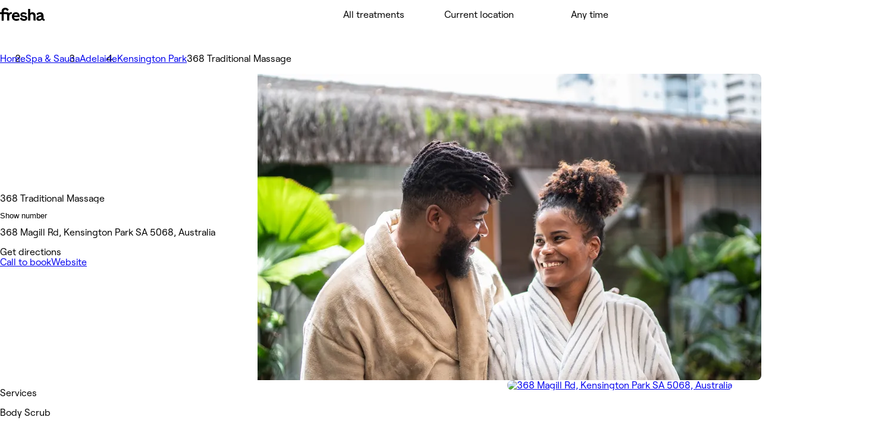

--- FILE ---
content_type: text/html; charset=utf-8
request_url: https://www.fresha.com/lvp/368-traditional-massage-magill-road-kensington-park-a2PlWZ
body_size: 31346
content:
<!DOCTYPE html><html lang="en-US" dir="ltr" data-viewer-country="US"><head><meta charSet="utf-8"/><meta name="viewport" content="width=device-width, initial-scale=1, maximum-scale=1"/><link rel="preload" href="/assets/_next/static/media/RoobertPRO-SemiBold-94d776285aae5e7f719eb77a461bf014.woff2" as="font" crossorigin=""/><link rel="preload" href="/assets/_next/static/media/RoobertPRO-Bold-e2fda0dc25bfc43948b697a75e2e0328.woff2" as="font" crossorigin=""/><link rel="preload" href="/assets/_next/static/media/RoobertPRO-Medium-9b115f9ba85da0f80659fcb384487049.woff2" as="font" crossorigin=""/><link rel="preload" href="/assets/_next/static/media/RoobertPRO-Regular-fd673adcce451de0af05a61246938d4f.woff2" as="font" crossorigin=""/><link rel="stylesheet" href="//www.fresha.com/assets/_next/static/css/2138b48086a1e112.css" data-precedence="next"/><link rel="stylesheet" href="//www.fresha.com/assets/_next/static/css/3d0d38845ced94dd.css" data-precedence="next"/><link rel="stylesheet" href="//www.fresha.com/assets/_next/static/css/448ee4196bca63bb.css" data-precedence="next"/><link rel="stylesheet" href="//www.fresha.com/assets/_next/static/css/e3650eaf80cd5bf6.css" data-precedence="next"/><link rel="stylesheet" href="//www.fresha.com/assets/_next/static/css/61f727bdf412448a.css" data-precedence="next"/><link rel="stylesheet" href="//www.fresha.com/assets/_next/static/css/8ed32ed25dd91adf.css" data-precedence="next"/><link rel="stylesheet" href="//www.fresha.com/assets/_next/static/css/8985ab5ad6736612.css" data-precedence="next"/><link rel="stylesheet" href="//www.fresha.com/assets/_next/static/css/8005abc04118a2eb.css" data-precedence="next"/><link rel="stylesheet" href="//www.fresha.com/assets/_next/static/css/ab6721aaafe683b5.css" data-precedence="next"/><link rel="stylesheet" href="//www.fresha.com/assets/_next/static/css/d475222895be30e4.css" data-precedence="next"/><link rel="stylesheet" href="//www.fresha.com/assets/_next/static/css/410e9785f82696e6.css" data-precedence="next"/><link rel="stylesheet" href="//www.fresha.com/assets/_next/static/css/1a56aa43db626548.css" data-precedence="next"/><link rel="stylesheet" href="//www.fresha.com/assets/_next/static/css/5a8ef6b2c3637c28.css" data-precedence="next"/><link rel="stylesheet" href="//www.fresha.com/assets/_next/static/css/7795d812d7322af8.css" data-precedence="next"/><link rel="stylesheet" href="//www.fresha.com/assets/_next/static/css/6768575429362c51.css" data-precedence="next"/><link rel="stylesheet" href="//www.fresha.com/assets/_next/static/css/dd709045f011a082.css" data-precedence="next"/><link rel="stylesheet" href="//www.fresha.com/assets/_next/static/css/7873fff048a92d18.css" data-precedence="next"/><link rel="stylesheet" href="//www.fresha.com/assets/_next/static/css/949dc6664f7a213a.css" data-precedence="next"/><link rel="stylesheet" href="//www.fresha.com/assets/_next/static/css/34dc1abb7609244b.css" data-precedence="next"/><link rel="stylesheet" href="//www.fresha.com/assets/_next/static/css/cff73bd92952272f.css" data-precedence="next"/><link rel="stylesheet" href="//www.fresha.com/assets/_next/static/css/f7d59b3a7dd05e43.css" data-precedence="next"/><link rel="stylesheet" href="//www.fresha.com/assets/_next/static/css/9753b37e2f5e5459.css" data-precedence="next"/><link rel="stylesheet" href="//www.fresha.com/assets/_next/static/css/2a42921c1c10a765.css" data-precedence="next"/><link rel="stylesheet" href="//www.fresha.com/assets/_next/static/css/58fc87ebe8e660c0.css" data-precedence="next"/><link rel="stylesheet" href="//www.fresha.com/assets/_next/static/css/d0bf97c3f1fb253c.css" data-precedence="next"/><link rel="stylesheet" href="//www.fresha.com/assets/_next/static/css/07c46dd8e5131068.css" data-precedence="next"/><link rel="stylesheet" href="//www.fresha.com/assets/_next/static/css/7f971727f760c134.css" data-precedence="next"/><link rel="stylesheet" href="//www.fresha.com/assets/_next/static/css/fb59bc8920f90cec.css" data-precedence="next"/><link rel="stylesheet" href="//www.fresha.com/assets/_next/static/css/0df775c77d9d9fbf.css" data-precedence="next"/><link rel="stylesheet" href="//www.fresha.com/assets/_next/static/css/f7efab56bd9bcfab.css" data-precedence="next"/><link rel="stylesheet" href="//www.fresha.com/assets/_next/static/css/b5c9b4fb120d7d4c.css" data-precedence="next"/><link rel="stylesheet" href="//www.fresha.com/assets/_next/static/css/21948c82052bd060.css" data-precedence="next"/><link rel="stylesheet" href="//www.fresha.com/assets/_next/static/css/96c9360b979378db.css" data-precedence="next"/><link rel="stylesheet" href="//www.fresha.com/assets/_next/static/css/c08f176818319453.css" data-precedence="next"/><link rel="stylesheet" href="//www.fresha.com/assets/_next/static/css/6cc4ed1ce1e19081.css" data-precedence="next"/><link rel="stylesheet" href="//www.fresha.com/assets/_next/static/css/6ce7ca40ace41f01.css" data-precedence="next"/><link rel="stylesheet" href="//www.fresha.com/assets/_next/static/css/d9ad0e7fc94fb25e.css" data-precedence="next"/><link rel="stylesheet" href="//www.fresha.com/assets/_next/static/css/5e284e7449c5a3a3.css" data-precedence="next"/><link rel="stylesheet" href="//www.fresha.com/assets/_next/static/css/5a45681793703e07.css" data-precedence="next"/><link rel="stylesheet" href="//www.fresha.com/assets/_next/static/css/27e679e02818aa03.css" data-precedence="next"/><link rel="preload" as="script" fetchPriority="low" href="//www.fresha.com/assets/_next/static/chunks/webpack-b8dd4048bd9e6a30.js"/><script src="//www.fresha.com/assets/_next/static/chunks/4bd1b696-a982b1cc107ff992.js" async=""></script><script src="//www.fresha.com/assets/_next/static/chunks/91302-4b387e9aa35cb304.js" async=""></script><script src="//www.fresha.com/assets/_next/static/chunks/25459-8512ea15b8635908.js" async=""></script><script src="//www.fresha.com/assets/_next/static/chunks/91131-7cb6cd44217b6fbe.js" async=""></script><script src="//www.fresha.com/assets/_next/static/chunks/19224-5fd00dfe2d70b876.js" async=""></script><script src="//www.fresha.com/assets/_next/static/chunks/main-app-9e758c71cbfedf0d.js" async=""></script><script src="/assets/_next/static/chunks/25993-ea72e3f23222a2b1.js" async=""></script><script src="/assets/_next/static/chunks/95677-d51474e754ead734.js" async=""></script><script src="/assets/_next/static/chunks/10768-8a583c4a0df876ca.js" async=""></script><script src="/assets/_next/static/chunks/30976-43b209e27eeb7467.js" async=""></script><script src="/assets/_next/static/chunks/app/layout-3d1b3873395844a5.js" async=""></script><script src="/assets/_next/static/chunks/32397-9e882b3734107752.js" async=""></script><script src="/assets/_next/static/chunks/56776-eb2b9b5556fc0c9d.js" async=""></script><script src="/assets/_next/static/chunks/19485-dadf898288b43af3.js" async=""></script><script src="/assets/_next/static/chunks/19635-112484d9a7d2d33a.js" async=""></script><script src="/assets/_next/static/chunks/3503-b0bffec6849dcfe6.js" async=""></script><script src="/assets/_next/static/chunks/68737-1c4a069b8f7fd440.js" async=""></script><script src="/assets/_next/static/chunks/24105-801fd4ab9d0c150f.js" async=""></script><script src="/assets/_next/static/chunks/50841-df7afcba5f0f533b.js" async=""></script><script src="/assets/_next/static/chunks/21912-ca60ac6742f15d36.js" async=""></script><script src="/assets/_next/static/chunks/85001-a0e5d02c5c9d2d54.js" async=""></script><script src="/assets/_next/static/chunks/55415-5186ae591cd48956.js" async=""></script><script src="/assets/_next/static/chunks/83570-86f3c230ff75fdd8.js" async=""></script><script src="/assets/_next/static/chunks/8923-5c081b21549a50a4.js" async=""></script><script src="/assets/_next/static/chunks/69861-10fd028f04dd346e.js" async=""></script><script src="/assets/_next/static/chunks/76313-957db3a8c76eb97b.js" async=""></script><script src="/assets/_next/static/chunks/8803-304354674f51a65f.js" async=""></script><script src="/assets/_next/static/chunks/13142-e71f2073d34a7d7a.js" async=""></script><script src="/assets/_next/static/chunks/app/%5Blocale_geo%5D/layout-765da6370eed0cb3.js" async=""></script><script src="/assets/_next/static/chunks/67712-0e32ce9be8685e00.js" async=""></script><script src="/assets/_next/static/chunks/33496-794dd163ed13c744.js" async=""></script><script src="/assets/_next/static/chunks/20031-d6a1142349dcbb03.js" async=""></script><script src="/assets/_next/static/chunks/25770-0879ef039df88062.js" async=""></script><script src="/assets/_next/static/chunks/35259-5ea18ae897d17c14.js" async=""></script><script src="/assets/_next/static/chunks/99620-ebd93f3f5f54c23d.js" async=""></script><script src="/assets/_next/static/chunks/app/not-found-58193d2ecd4bf31c.js" async=""></script><script src="/assets/_next/static/chunks/63028-fc3de2ac903141f6.js" async=""></script><script src="/assets/_next/static/chunks/app/%5Blocale_geo%5D/(discover)/layout-9048b12f3aa9d2bc.js" async=""></script><script src="/assets/_next/static/chunks/app/%5Blocale_geo%5D/(discover)/lvp/%5Bslug%5D/layout-b2d8047ef68dd123.js" async=""></script><script src="/assets/_next/static/chunks/c0e397d0-2d97ed4dfb11135c.js" async=""></script><script src="/assets/_next/static/chunks/871-dae2da0a815e385c.js" async=""></script><script src="/assets/_next/static/chunks/60390-353fbd5c2ec33344.js" async=""></script><script src="/assets/_next/static/chunks/43848-95f6b81f31277472.js" async=""></script><script src="/assets/_next/static/chunks/app/%5Blocale_geo%5D/(discover)/lvp/%5Bslug%5D/page-0758d3874feea55a.js" async=""></script><link rel="preload" href="//www.fresha.com/assets/_next/static/css/8ec74b5f7f6d3d89.css" as="style"/><title>368 Traditional Massage - 368 Magill Rd, Kensington Park SA 5068, Australia | Fresha</title><meta name="description" content="Instantly book salons and spas nearby"/><meta name="application-name" content="Fresha"/><link rel="manifest" href="/manifest.webmanifest"/><meta name="keywords" content="368 Traditional Massage, 368 Magill Rd, Kensington Park SA 5068, Australia, Spa &amp; sauna"/><meta name="robots" content="index, follow"/><meta name="fb:app_id" content="1224875000951200"/><link rel="canonical" href="https://www.fresha.com/lvp/368-traditional-massage-magill-road-kensington-park-a2PlWZ"/><link rel="alternate" hrefLang="en" href="https://www.fresha.com/lvp/368-traditional-massage-magill-road-kensington-park-a2PlWZ"/><link rel="alternate" hrefLang="x-default" href="https://www.fresha.com/lvp/368-traditional-massage-magill-road-kensington-park-a2PlWZ"/><link rel="alternate" hrefLang="ar" href="https://www.fresha.com/ar/lvp/368-traditional-massage-magill-road-kensington-park-a2PlWZ"/><link rel="alternate" hrefLang="bg" href="https://www.fresha.com/bg/lvp/368-traditional-massage-magill-road-kensington-park-a2PlWZ"/><link rel="alternate" hrefLang="cs" href="https://www.fresha.com/cs/lvp/368-traditional-massage-magill-road-kensington-park-a2PlWZ"/><link rel="alternate" hrefLang="da" href="https://www.fresha.com/da/lvp/368-traditional-massage-magill-road-kensington-park-a2PlWZ"/><link rel="alternate" hrefLang="de" href="https://www.fresha.com/de/lvp/368-traditional-massage-magill-road-kensington-park-a2PlWZ"/><link rel="alternate" hrefLang="el" href="https://www.fresha.com/el/lvp/368-traditional-massage-magill-road-kensington-park-a2PlWZ"/><link rel="alternate" hrefLang="es" href="https://www.fresha.com/es/lvp/368-traditional-massage-magill-road-kensington-park-a2PlWZ"/><link rel="alternate" hrefLang="fi" href="https://www.fresha.com/fi/lvp/368-traditional-massage-magill-road-kensington-park-a2PlWZ"/><link rel="alternate" hrefLang="fr" href="https://www.fresha.com/fr/lvp/368-traditional-massage-magill-road-kensington-park-a2PlWZ"/><link rel="alternate" hrefLang="hr" href="https://www.fresha.com/hr/lvp/368-traditional-massage-magill-road-kensington-park-a2PlWZ"/><link rel="alternate" hrefLang="hu" href="https://www.fresha.com/hu/lvp/368-traditional-massage-magill-road-kensington-park-a2PlWZ"/><link rel="alternate" hrefLang="id" href="https://www.fresha.com/id/lvp/368-traditional-massage-magill-road-kensington-park-a2PlWZ"/><link rel="alternate" hrefLang="it" href="https://www.fresha.com/it/lvp/368-traditional-massage-magill-road-kensington-park-a2PlWZ"/><link rel="alternate" hrefLang="ja" href="https://www.fresha.com/ja/lvp/368-traditional-massage-magill-road-kensington-park-a2PlWZ"/><link rel="alternate" hrefLang="lt" href="https://www.fresha.com/lt/lvp/368-traditional-massage-magill-road-kensington-park-a2PlWZ"/><link rel="alternate" hrefLang="ms" href="https://www.fresha.com/ms/lvp/368-traditional-massage-magill-road-kensington-park-a2PlWZ"/><link rel="alternate" hrefLang="nb" href="https://www.fresha.com/nb/lvp/368-traditional-massage-magill-road-kensington-park-a2PlWZ"/><link rel="alternate" hrefLang="nl" href="https://www.fresha.com/nl/lvp/368-traditional-massage-magill-road-kensington-park-a2PlWZ"/><link rel="alternate" hrefLang="pl" href="https://www.fresha.com/pl/lvp/368-traditional-massage-magill-road-kensington-park-a2PlWZ"/><link rel="alternate" hrefLang="pt-BR" href="https://www.fresha.com/pt/lvp/368-traditional-massage-magill-road-kensington-park-a2PlWZ"/><link rel="alternate" hrefLang="ro" href="https://www.fresha.com/ro/lvp/368-traditional-massage-magill-road-kensington-park-a2PlWZ"/><link rel="alternate" hrefLang="ru" href="https://www.fresha.com/ru/lvp/368-traditional-massage-magill-road-kensington-park-a2PlWZ"/><link rel="alternate" hrefLang="sl" href="https://www.fresha.com/sl/lvp/368-traditional-massage-magill-road-kensington-park-a2PlWZ"/><link rel="alternate" hrefLang="sv" href="https://www.fresha.com/sv/lvp/368-traditional-massage-magill-road-kensington-park-a2PlWZ"/><link rel="alternate" hrefLang="th" href="https://www.fresha.com/th/lvp/368-traditional-massage-magill-road-kensington-park-a2PlWZ"/><link rel="alternate" hrefLang="uk" href="https://www.fresha.com/uk/lvp/368-traditional-massage-magill-road-kensington-park-a2PlWZ"/><link rel="alternate" hrefLang="vi" href="https://www.fresha.com/vi/lvp/368-traditional-massage-magill-road-kensington-park-a2PlWZ"/><link rel="alternate" hrefLang="zh-CN" href="https://www.fresha.com/zh/lvp/368-traditional-massage-magill-road-kensington-park-a2PlWZ"/><link rel="alternate" hrefLang="zh-HK" href="https://www.fresha.com/zh-HK/lvp/368-traditional-massage-magill-road-kensington-park-a2PlWZ"/><meta name="apple-itunes-app" content="app-id=1297230801"/><meta name="format-detection" content="telephone=no"/><meta property="og:title" content="368 Traditional Massage - 368 Magill Rd, Kensington Park SA 5068, Australia | Fresha"/><meta property="og:description" content="Instantly book salons and spas nearby"/><meta property="og:site_name" content="Fresha - Instantly book salons and spas nearby"/><meta property="og:locale" content="en"/><meta property="og:type" content="website"/><meta name="twitter:card" content="summary"/><meta name="twitter:site" content="Fresha - Instantly book salons and spas nearby"/><meta name="twitter:title" content="368 Traditional Massage - 368 Magill Rd, Kensington Park SA 5068, Australia | Fresha"/><meta name="twitter:description" content="Instantly book salons and spas nearby"/><link rel="icon" href="/assets/_next/static/images/favicon-1f2185ab5d2379b9138357d5227db18c.ico" type="image/x-icon"/><link rel="icon" href="/assets/_next/static/images/favicon-48x48-df49448f357ae882a5c4efdd567c0ab1.png" type="image/png" sizes="48x48"/><link rel="icon" href="/assets/_next/static/images/favicon-96x96-7d8bf68e2bd3c39c660eb963cffcb232.png" type="image/png" sizes="96x96"/><link rel="icon" href="/assets/_next/static/images/favicon-144x144-e2fce3ee5d1d019f940aa657a665e17d.png" type="image/png" sizes="144x144"/><link rel="apple-touch-icon" href="/assets/_next/static/images/apple-touch-icon-180x180-a67df2e1679d610140080ed1be99a8a9.png" sizes="180x180" type="image/png"/><style>
@font-face {
  font-family: AktivGroteskVF;
  src: url('/assets/_next/static/media/AktivGroteskVF_W_Arabic_Wght-5a142e6606b19016387af50b4fd237d6.woff2') format('woff2');
  font-weight: 100 900;
  unicode-range: U+0000, U+000D, U+0020-007E, U+00A0-017F, U+0192, U+01A0-01A1, U+01AF-01B0, U+0218-021B, U+0237, U+02BC, U+02C6-02C7, U+02C9, U+02CB, U+02D8-02DD, U+0300-0304, U+0306-030C, U+0312, U+0315, U+0323, U+0326-0328, U+060C, U+0615, U+061B, U+061F, U+0621-063A, U+0640-0656, U+0658, U+0660-0671, U+0679, U+067E, U+0686, U+0688, U+0691, U+0698, U+06A1, U+06A4-06A5, U+06A8-06A9, U+06AF, U+06BA, U+06BE, U+06C0-06C3, U+06CC, U+06D2-06D5, U+06F0-06F9, U+0763, U+1E24-1E25, U+1E36-1E37, U+1E80-1E85, U+1E9E, U+1EA0-1EF9, U+2000-2015, U+2018-201A, U+201C-201E, U+2020-2022, U+2026, U+202A-202E, U+2030, U+2032-2033, U+2039-203A, U+2044, U+2070, U+2074-2079, U+2080-2089, U+20AC, U+20B9-20BA, U+2113, U+2122, U+2126, U+212E, U+2150-2151, U+2153-215E, U+2202, U+2206, U+220F, U+2211-2212, U+2215, U+2219-221A, U+221E, U+222B, U+2248, U+2260, U+2264-2265, U+25CA, U+25CC, U+274A, U+FB00-FB04, U+FB50-FB51, U+FB56-FB59, U+FB66-FB6D, U+FB7A-FB7D, U+FB88-FB95, U+FB9E-FB9F, U+FBA4-FBB1, U+FBE8-FBE9, U+FBFC-FBFF, U+FC5E-FC63, U+FDF2, U+FE80-FEFC, U+FEFF, U+FFFD;
  font-style: normal;
  font-display: block;
}

@font-face {
  font-family: AktivGroteskVF;
  src: url('/assets/_next/static/media/AktivGroteskVF_W_Armn_Wght-f3a201e4255c820055e0e33130a06fc2.woff2') format('woff2');
  font-weight: 100 900;
  unicode-range: U+0000, U+000D, U+0020-007E, U+00A0-017F, U+0192, U+01A0-01A1, U+01AF-01B0, U+0218-021B, U+0237, U+02BC, U+02C6-02C7, U+02C9, U+02CB, U+02D8-02DD, U+0300-0304, U+0306-030C, U+0312, U+0315, U+0323, U+0326-0328, U+0531-0556, U+0559-055F, U+0561-0587, U+0589-058A, U+058D-058F, U+1E24-1E25, U+1E36-1E37, U+1E80-1E85, U+1E9E, U+1EA0-1EF9, U+2000-200B, U+2010-2015, U+2018-201A, U+201C-201E, U+2020-2022, U+2026, U+2030, U+2032-2033, U+2039-203A, U+2044, U+2070, U+2074-2079, U+2080-2089, U+20AC, U+20B9-20BA, U+2113, U+2122, U+2126, U+212E, U+2150-2151, U+2153-215E, U+2202, U+2206, U+220F, U+2211-2212, U+2215, U+2219-221A, U+221E, U+222B, U+2248, U+2260, U+2264-2265, U+25CA, U+FB00-FB04, U+FB13-FB17;
  font-style: normal;
  font-display: block;
}

@font-face {
  font-family: AktivGroteskVF;
  src: url('/assets/_next/static/media/AktivGroteskVF_W_Basic_Wght-11419e9edc2b437641975eda4e8c2d9d.woff2') format('woff2');
  font-weight: 100 900;
  unicode-range: U+000D, U+0020-007E, U+00A0-0107, U+010A-0113, U+0116-011B, U+011E-0123, U+0126-012B, U+012E-0133, U+0136-013E, U+0141-0148, U+014A-014B, U+0150-0155, U+0158-015B, U+015E-016B, U+016E-017E, U+0192, U+0218-021B, U+0237, U+02C6-02C7, U+02C9, U+02CB, U+02D8-02DD, U+0300-0304, U+0306-0308, U+030A-030C, U+0312, U+0315, U+0323, U+0326-0328, U+1E24-1E25, U+1E36-1E37, U+1E80-1E85, U+1E9E, U+1EF2-1EF3, U+2000-200D, U+2010-2015, U+2018-201A, U+201C-201E, U+2020-2022, U+2026, U+2030, U+2032-2033, U+2039-203A, U+2044, U+2070, U+2074-2079, U+2080-2089, U+20AC, U+20B9-20BA, U+20BD, U+2122, U+2150-2151, U+2153-215E, U+2202, U+2206, U+220F, U+2211-2212, U+2215, U+2219-221A, U+221E, U+222B, U+2248, U+2260, U+2264-2265, U+25CA, U+FB00-FB04, U+FEFF;
  font-style: normal;
  font-display: block;
}

@font-face {
  font-family: AktivGroteskVF;
  src: url('/assets/_next/static/media/AktivGroteskVF_W_Core_Wght-3b18a79411f95d1943b90b33341657a8.woff2') format('woff2');
  font-weight: 100 900;
  unicode-range: U+000D, U+0020-007E, U+00A0-0107, U+010A-0113, U+0116-011B, U+011E-0123, U+0126-012B, U+012E-0133, U+0136-013E, U+0141-0148, U+014A-014B, U+0150-0155, U+0158-015B, U+015E-016B, U+016E-017E, U+0192, U+0218-021B, U+0237, U+02C6-02C7, U+02C9, U+02CB, U+02D8-02DD, U+0300-0304, U+0306-0308, U+030A-030C, U+0312, U+0315, U+0323, U+0326-0328, U+0344, U+0374-0375, U+037E, U+0384-038A, U+038C, U+038E-03A1, U+03A3-03CF, U+03D7, U+0400-045F, U+0462-0463, U+0472-0475, U+0490-0491, U+1E24-1E25, U+1E36-1E37, U+1E80-1E85, U+1E9E, U+1EF2-1EF3, U+2000-200D, U+2010-2015, U+2018-201A, U+201C-201E, U+2020-2022, U+2026, U+2030, U+2032-2033, U+2039-203A, U+2044, U+2070, U+2074-2079, U+2080-2089, U+20AC, U+20B4, U+20B9-20BA, U+20BD, U+2116, U+2122, U+2150-2151, U+2153-215E, U+2202, U+2206, U+220F, U+2211-2212, U+2215, U+2219-221A, U+221E, U+222B, U+2248, U+2260, U+2264-2265, U+25CA, U+25CC, U+FB00-FB04, U+FEFF;
  font-style: normal;
  font-display: block;
}

@font-face {
  font-family: AktivGroteskVF;
  src: url('/assets/_next/static/media/AktivGroteskVF_W_Deva_Wght-e51012aa7d6541f77004faed7c7606d2.woff2') format('woff2');
  font-weight: 100 900;
  unicode-range: U+0000, U+000D, U+0020-007E, U+00A0-017F, U+0192, U+01A0-01A1, U+01AF-01B0, U+0218-021B, U+0237, U+02BC, U+02C6-02C7, U+02C9, U+02CB, U+02D8-02DD, U+0300-0304, U+0306-030C, U+0312, U+0315, U+0323, U+0326-0328, U+0901-0939, U+093C-094D, U+094F-0950, U+0956-0977, U+097D, U+1E24-1E25, U+1E36-1E37, U+1E80-1E85, U+1E9E, U+1EA0-1EF9, U+2000-200B, U+2010-2015, U+2018-201A, U+201C-201E, U+2020-2022, U+2026, U+2030, U+2032-2033, U+2039-203A, U+2044, U+2070, U+2074-2079, U+2080-2089, U+20AC, U+20B9-20BA, U+2113, U+2122, U+2126, U+212E, U+2150-2151, U+2153-215E, U+2202, U+2206, U+220F, U+2211-2212, U+2215, U+2219-221A, U+221E, U+222B, U+2248, U+2260, U+2264-2265, U+25CA, U+A8FB, U+FB00-FB04;
  font-style: normal;
  font-display: block;
}

@font-face {
  font-family: AktivGroteskVF;
  src: url('/assets/_next/static/media/AktivGroteskVF_W_Geor_Wght-7c26fa3ec81df2386e94208abb7156bf.woff2') format('woff2');
  font-weight: 100 900;
  unicode-range: U+0000, U+000D, U+0020-007E, U+00A0-017F, U+0192, U+01A0-01A1, U+01AF-01B0, U+0218-021B, U+0237, U+02BC, U+02C6-02C7, U+02C9, U+02CB, U+02D8-02DD, U+0300-0304, U+0306-030C, U+0312, U+0315, U+0323, U+0326-0328, U+10D0-10F0, U+10FB, U+1C90-1CB0, U+1E24-1E25, U+1E36-1E37, U+1E80-1E85, U+1E9E, U+1EA0-1EF9, U+2000-200B, U+2010-2015, U+2018-201A, U+201C-201E, U+2020-2022, U+2026, U+2030, U+2032-2033, U+2039-203A, U+2044, U+2070, U+2074-2079, U+2080-2089, U+20AC, U+20B9-20BA, U+20BE, U+2113, U+2122, U+2126, U+212E, U+2150-2151, U+2153-215E, U+2202, U+2206, U+220F, U+2211-2212, U+2215, U+2219-221A, U+221E, U+222B, U+2248, U+2260, U+2264-2265, U+25CA, U+FB00-FB04;
  font-style: normal;
  font-display: block;
}

@font-face {
  font-family: AktivGroteskVF;
  src: url('/assets/_next/static/media/AktivGroteskVF_W_Hebr_Wght-526507ab08ad95ff5366fcd99c7f539e.woff2') format('woff2');
  font-weight: 100 900;
  unicode-range: U+0000, U+000D, U+0020-007E, U+00A0-017F, U+0192, U+01A0-01A1, U+01AF-01B0, U+0218-021B, U+0237, U+02BC, U+02C6-02C7, U+02C9, U+02CB, U+02D8-02DD, U+0300-0304, U+0306-030C, U+0312, U+0315, U+0323, U+0326-0328, U+05B0-05C5, U+05C7, U+05D0-05EA, U+05F0-05F4, U+1E24-1E25, U+1E36-1E37, U+1E80-1E85, U+1E9E, U+1EA0-1EF9, U+2000-2015, U+2018-201A, U+201C-201E, U+2020-2022, U+2026, U+202A-202E, U+2030, U+2032-2033, U+2039-203A, U+2044, U+2070, U+2074-2079, U+2080-2089, U+20AA, U+20AC, U+20B9-20BA, U+2113, U+2122, U+2126, U+212E, U+2150-2151, U+2153-215E, U+2202, U+2206, U+220F, U+2211-2212, U+2215, U+2219-221A, U+221E, U+222B, U+2248, U+2260, U+2264-2265, U+25CA, U+25CC, U+FB00-FB04, U+FB1D, U+FB1F, U+FB2A-FB36, U+FB38-FB3C, U+FB3E, U+FB40-FB41, U+FB43-FB44, U+FB46-FB4E, U+FEFF, U+FFFD;
  font-style: normal;
  font-display: block;
}

@font-face {
  font-family: AktivGroteskVF;
  src: url('/assets/_next/static/media/AktivGroteskVF_W_Mlym_Wght-2542734ef90909dc3cec4f575670dbcc.woff2') format('woff2');
  font-weight: 100 900;
  unicode-range: U+0000, U+000D, U+0020-007E, U+00A0-017F, U+0192, U+0218-021B, U+0237, U+02BC, U+02C6-02C7, U+02C9, U+02CB, U+02D8-02DD, U+0300-0304, U+0306-0308, U+030A-030C, U+0312, U+0315, U+0326-0328, U+0964-0965, U+0D02-0D03, U+0D05-0D0C, U+0D0E-0D10, U+0D12-0D3A, U+0D3D-0D44, U+0D46-0D48, U+0D4A-0D4E, U+0D57, U+0D60-0D63, U+0D66-0D75, U+0D79-0D7F, U+1E80-1E85, U+1E9E, U+1EF2-1EF3, U+2000-200B, U+2010-2015, U+2018-201A, U+201C-201E, U+2020-2022, U+2026, U+2030, U+2032-2033, U+2039-203A, U+2044, U+2070, U+2074-2079, U+2080-2089, U+20AC, U+20B9-20BA, U+2113, U+2122, U+2126, U+212E, U+2150-2151, U+2153-215E, U+2202, U+2206, U+220F, U+2211-2212, U+2215, U+2219-221A, U+221E, U+222B, U+2248, U+2260, U+2264-2265, U+25CA, U+FB00-FB04;
  font-style: normal;
  font-display: block;
}

@font-face {
  font-family: AktivGroteskVF;
  src: url('/assets/_next/static/media/AktivGroteskVF_W_Thai_Wght-16e37748b5b638d13e7581ebd9aaaa80.woff2') format('woff2');
  font-weight: 100 900;
  unicode-range: U+0000, U+000D, U+0020-007E, U+00A0-017F, U+0192, U+01A0-01A1, U+01AF-01B0, U+0218-021B, U+0237, U+02BC, U+02C6-02C7, U+02C9, U+02CB, U+02D8-02DD, U+0300-0304, U+0306-030C, U+0312, U+0315, U+0323, U+0326-0328, U+0E01-0E3A, U+0E3F-0E5B, U+1E24-1E25, U+1E36-1E37, U+1E80-1E85, U+1E9E, U+1EA0-1EF9, U+2000-200B, U+2010-2015, U+2018-201A, U+201C-201E, U+2020-2022, U+2026, U+2030, U+2032-2033, U+2039-203A, U+2044, U+2070, U+2074-2079, U+2080-2089, U+20AC, U+20B9-20BA, U+2113, U+2122, U+2126, U+212E, U+2150-2151, U+2153-215E, U+2202, U+2206, U+220F, U+2211-2212, U+2215, U+2219-221A, U+221E, U+222B, U+2248, U+2260, U+2264-2265, U+25CA, U+FB00-FB04;
  font-style: normal;
  font-display: block;
}

@font-face {
  font-family: Changa;
  src: url('/assets/_next/static/media/Changa-VariableFont_wght-7437d0bb742e5f9ac92e1dbd831e21a6.woff2') format('woff2');
  font-weight: 200 800;
  unicode-range: U+0041, U+00C1, U+0102, U+060C, U+0615, U+061B, U+061F, U+0621-063A, U+0640-0656, U+0658, U+0660-0671, U+0679, U+067E, U+0686, U+0688, U+0691, U+0698, U+06A1, U+06A4, U+06A9, U+06AF, U+06BA, U+06BE, U+06C1-06C3, U+06CC, U+06D2-06D4, U+06F0-06F9, U+FB51, U+FB57-FB59, U+FB67-FB69, U+FB6B-FB6D, U+FB7B-FB7D, U+FB89, U+FB8B, U+FB8D, U+FB8F-FB91, U+FB93-FB95, U+FB9F, U+FBA7-FBA9, U+FBAB-FBAD, U+FBAF, U+FBB1-FBB9, U+FBBD-FBBE, U+FBFD-FBFF, U+FC64-FC65, U+FC67-FC6B, U+FC6D-FC71, U+FC73-FC77, U+FC79-FC7B, U+FC8A-FC8B, U+FC8D-FC8F, U+FC91-FC92, U+FC94, U+FCFB-FCFC, U+FD0D-FD10, U+FD17-FD18, U+FD29-FD2C, U+FD3E-FD3F, U+FDF2, U+FE82, U+FE84, U+FE86, U+FE88, U+FE8A-FE8C, U+FE8E, U+FE90-FE92, U+FE94, U+FE96-FE98, U+FE9A-FE9C, U+FE9E-FEA0, U+FEA2-FEA4, U+FEA6-FEA8, U+FEAA, U+FEAC, U+FEAE, U+FEB0, U+FEB2-FEB4, U+FEB6-FEB8, U+FEBA-FEBC, U+FEBE-FEC0, U+FEC2-FEC4, U+FEC6-FEC8, U+FECA-FECC, U+FECE-FED0, U+FED2-FED4, U+FED6-FED8, U+FEDA-FEDC, U+FEDE-FEE0, U+FEE2-FEE4, U+FEE6-FEE8, U+FEEA-FEEC, U+FEEE, U+FEF0, U+FEF2-FEFC;
  font-style: normal;
  font-display: block;
}

@font-face {
  font-family: PlayfairDisplay;
  src: url('/assets/_next/static/media/PlayfairDisplay-VariableFont_wght-7c3f0ae441a251fe4d097d36f11ca0cf.woff2') format('woff2');
  font-weight: 400 900;
  unicode-range: U+0000, U+000D, U+0020-007E, U+00A0-00B4, U+00B6-017F, U+018F, U+0192, U+01A0-01A1, U+01AF-01B0, U+01B7, U+01CD-01CE, U+01D3-01D4, U+01E4-01E9, U+01EE-01EF, U+01F4-01F5, U+01FE-01FF, U+0218-021B, U+021E-021F, U+0237, U+0259, U+0292, U+02BB-02BC, U+02C6-02C7, U+02D8-02DD, U+0300-0304, U+0306-030C, U+0323, U+0326-0328, U+0335, U+0337-0338, U+0394, U+03A9, U+03BC, U+03C0, U+0400-045F, U+0462-0463, U+046A-046B, U+0490-0493, U+0496-0497, U+049A-049B, U+04A2-04A3, U+04AE-04B1, U+04BA-04BB, U+04C9-04CA, U+04D8-04D9, U+04E8-04E9, U+1E80-1E85, U+1E9E, U+1EA0-1EF9, U+2009, U+2010, U+2013-2014, U+2018-201A, U+201C-201E, U+2020-2022, U+2026, U+2030, U+2032-2033, U+2039-203A, U+2044, U+2052, U+20AC, U+20B9, U+2105, U+2116, U+2122, U+212A-212B, U+2153-2154, U+2190-2194, U+2196-2199, U+2202, U+220F, U+2211-2212, U+221A, U+221E, U+222B, U+2248, U+2260, U+2264-2265, U+25A0-25A1, U+25CA, U+FB01-FB02;
  font-style: normal;
  font-display: block;
}

@font-face {
  font-family: RoobertPRO;
  src: url('/assets/_next/static/media/RoobertPRO-Bold-e2fda0dc25bfc43948b697a75e2e0328.woff2') format('woff2');
  font-weight: 700;
  unicode-range: U+000D, U+0020-007E, U+00A0-017F, U+018F, U+0192, U+01FA-01FD, U+0218-021B, U+0237, U+0259, U+02BC, U+02C6-02C7, U+02D8-02DD, U+0300-0304, U+0306-0308, U+030A-030C, U+0312, U+0326-0328, U+0374-0375, U+037E, U+0384-038A, U+038C, U+038E-03A1, U+03A3-03CF, U+03D7, U+0400-040D, U+040F-045D, U+045F, U+0490-0491, U+0E3F, U+1E80-1E85, U+1E9E, U+1EF2-1EF3, U+2013-2014, U+2018-201A, U+201C-201E, U+2020-2022, U+2026, U+2030, U+2039-203A, U+2044, U+2070, U+2074-2079, U+20A6, U+20AC, U+20B9, U+20BF, U+2113, U+2116, U+2122, U+2126, U+2153-2154, U+215B-215E, U+2190-2199, U+2202, U+2206, U+220F, U+2211-2212, U+221A, U+221E, U+222B, U+2248, U+2260, U+2264-2265, U+25CA, U+25CF, U+2669-266B, U+F8FF;
  font-style: normal;
  font-display: block;
}

@font-face {
  font-family: RoobertPRO;
  src: url('/assets/_next/static/media/RoobertPRO-Medium-9b115f9ba85da0f80659fcb384487049.woff2') format('woff2');
  font-weight: 500;
  unicode-range: U+000D, U+0020-007E, U+00A0-017F, U+018F-0192, U+01FA-01FD, U+0218-021B, U+0237, U+0259, U+02BC, U+02C6-02C7, U+02D8-02DD, U+0300-0304, U+0306-030C, U+0312, U+0326-0328, U+0374-0375, U+037E, U+0384-038A, U+038C, U+038E-03A1, U+03A3-03CF, U+03D7, U+0400-040D, U+040F-045D, U+045F, U+0490-0491, U+0E3F, U+1E80-1E85, U+1E9E, U+1EF2-1EF3, U+2013-2026, U+2030, U+2039-203A, U+2044, U+2070, U+2074-2079, U+20A6, U+20AC, U+20B9, U+20BF, U+2113-2116, U+2122-2126, U+2153-2154, U+215B-215E, U+2190-2199, U+2202-2206, U+220F-2212, U+221A-221E, U+222B, U+2248, U+2260-2265, U+25CA, U+25CF, U+2669-266B, U+F8FF;
  font-style: normal;
  font-display: block;
}

@font-face {
  font-family: RoobertPRO;
  src: url('/assets/_next/static/media/RoobertPRO-Regular-fd673adcce451de0af05a61246938d4f.woff2') format('woff2');
  font-weight: 400;
  unicode-range: U+000D, U+0020-007E, U+00A0-017F, U+018F, U+0192, U+01FA-01FD, U+0218-021B, U+0237, U+0259, U+02BC, U+02C6-02C7, U+02D8-02DD, U+0300-0304, U+0306-0308, U+030A-030C, U+0312, U+0326-0328, U+0374-0375, U+037E, U+0384-038A, U+038C, U+038E-03A1, U+03A3-03CF, U+03D7, U+0400-040D, U+040F-045D, U+045F, U+0490-0491, U+0E3F, U+1E80-1E85, U+1E9E, U+1EF2-1EF3, U+2013-2014, U+2018-201A, U+201C-201E, U+2020-2022, U+2026, U+2030, U+2039-203A, U+2044, U+2070, U+2074-2079, U+20A6, U+20AC, U+20B9, U+20BF, U+2113, U+2116, U+2122, U+2126, U+2153-2154, U+215B-215E, U+2190-2199, U+2202, U+2206, U+220F, U+2211-2212, U+221A, U+221E, U+222B, U+2248, U+2260, U+2264-2265, U+25CA, U+25CF, U+2669-266B, U+F8FF;
  font-style: normal;
  font-display: block;
}

@font-face {
  font-family: RoobertPRO;
  src: url('/assets/_next/static/media/RoobertPRO-SemiBold-94d776285aae5e7f719eb77a461bf014.woff2') format('woff2');
  font-weight: 600;
  unicode-range: U+000D, U+0020-007E, U+00A0-017F, U+018F, U+0192, U+01FA-01FD, U+0218-021B, U+0237, U+0259, U+02BC, U+02C6-02C7, U+02D8-02DD, U+0300-0304, U+0306-0308, U+030A-030C, U+0312, U+0326-0328, U+0374-0375, U+037E, U+0384-038A, U+038C, U+038E-03A1, U+03A3-03CF, U+03D7, U+0400-040D, U+040F-045D, U+045F, U+0490-0491, U+0E3F, U+1E80-1E85, U+1E9E, U+1EF2-1EF3, U+2013-2014, U+2018-201A, U+201C-201E, U+2020-2022, U+2026, U+2030, U+2039-203A, U+2044, U+2070, U+2074-2079, U+20A6, U+20AC, U+20B9, U+20BF, U+2113, U+2116, U+2122, U+2126, U+2153-2154, U+215B-215E, U+2190-2199, U+2202, U+2206, U+220F, U+2211-2212, U+221A, U+221E, U+222B, U+2248, U+2260, U+2264-2265, U+25CA, U+25CF, U+2669-266B, U+F8FF;
  font-style: normal;
  font-display: block;
}

@font-face {
  font-family: Tartuffo;
  src: url('/assets/_next/static/media/Tartuffo-Bold-88a7b08c60a42c3cdb03eca7e3e68e73.woff2') format('woff2');
  font-weight: 700;
  unicode-range: U+0020-007E, U+00A1-00AC, U+00AE-00B4, U+00B6-0131, U+0134-0137, U+0139-0148, U+014A-017E, U+01CD-01CE, U+0218-021B, U+0237, U+02C6-02C7, U+02D8-02DD, U+0326, U+1E80-1E85, U+1EF2-1EF3, U+2013-2014, U+2018-201A, U+201C-201E, U+2020-2022, U+2026, U+2030, U+2039-203A, U+2044, U+2070, U+2074-2079, U+2080-2089, U+20A9, U+20AC, U+2116, U+2122, U+2153-2154, U+215B-215E, U+2190-2199, U+2205, U+2212, U+221E, U+2248, U+2260, U+2264-2265, U+2460-2473, U+24EA-24F4, U+24FF, U+25A0-25A1, U+25CA-25CB, U+25CF, U+2776-277F;
  font-style: normal;
  font-display: block;
}

@font-face {
  font-family: Tartuffo;
  src: url('/assets/_next/static/media/Tartuffo-Medium-8ebba87ab45bd13c3dd3634844b7d2d3.woff2') format('woff2');
  font-weight: 500;
  unicode-range: U+0020-007E, U+00A1-00AC, U+00AE-00B4, U+00B6-0131, U+0134-0137, U+0139-0148, U+014A-017E, U+01CD-01CE, U+0218-021B, U+0237, U+02C6-02C7, U+02D8-02DD, U+0326, U+1E80-1E85, U+1EF2-1EF3, U+2013-2014, U+2018-201A, U+201C-201E, U+2020-2022, U+2026, U+2030, U+2039-203A, U+2044, U+2070, U+2074-2079, U+2080-2089, U+20A9, U+20AC, U+2116, U+2122, U+2153-2154, U+215B-215E, U+2190-2199, U+2205, U+2212, U+221E, U+2248, U+2260, U+2264-2265, U+2460-2473, U+24EA-24F4, U+24FF, U+25A0-25A1, U+25CA-25CB, U+25CF, U+2776-277F;
  font-style: normal;
  font-display: block;
}

@font-face {
  font-family: Tartuffo;
  src: url('/assets/_next/static/media/Tartuffo-Regular-29ac6ccf145c0b8da65e7b5d018f0140.woff2') format('woff2');
  font-weight: 400;
  unicode-range: U+0020-007E, U+00A1-00AC, U+00AE-00B4, U+00B6-0131, U+0134-0137, U+0139-0148, U+014A-017E, U+01CD-01CE, U+0218-021B, U+0237, U+02C6-02C7, U+02D8-02DD, U+0326, U+1E80-1E85, U+1EF2-1EF3, U+2013-2014, U+2018-201A, U+201C-201E, U+2020-2022, U+2026, U+2030, U+2039-203A, U+2044, U+2070, U+2074-2079, U+2080-2089, U+20A9, U+20AC, U+2116, U+2122, U+2153-2154, U+215B-215E, U+2190-2199, U+2205, U+2212, U+221E, U+2248, U+2260, U+2264-2265, U+2460-2473, U+24EA-24F4, U+24FF, U+25A0-25A1, U+25CA-25CB, U+25CF, U+2776-277F;
  font-style: normal;
  font-display: block;
}


</style><script>window.FRESHA_VARS={"APP_URL":"https://www.fresha.com","ENVIRONMENT":"production","API_URL":"https://api.fresha.com","B2C_API_GATEWAY_URL":"https://www.fresha.com/graphql","B2C_WS_GATEWAY_URL":"wss://b2c-api-gateway-ws.fresha.com/graphql","REFRESH_API_URL":"https://refresh.fresha.com","PAYMENTS_API_URL":"https://payments.fresha.com","ANALYTICS_API_URL":"https://analytics-api.fresha.com","DEALS_API_URL":"https://deals-api.fresha.com","GOOGLE_APP_CLIENT_ID":"939324003214-fq16j74hi8jl19u6uhfe0b5l6o5nu7q9.apps.googleusercontent.com","GA4_GTM_AUTH":"I3dLwNFiDu7j5z-Gbm8FTQ","GA4_GTM_ENV":"env-1","GA4_GTM_ID":"GTM-WZVW87Z","MAPBOX_TOKEN_SEARCH":"pk.eyJ1IjoibWF0dHlkeWVyIiwiYSI6ImNsaWlwNHIwcDAwZWQzanBsYzgxOTQycHQifQ.54psWt9h__jg1Bn7BBI6Cw","MAPBOX_TOKEN_VENUE":"pk.eyJ1IjoibWF0dHlkeWVyIiwiYSI6ImNsZGoxNGU2eTA0M24zb2t3ZXZvYWRod24ifQ.GYW7sqkNhyIqGKmaqDE5sQ","APPLE_APP_ID":"com.fresha.Fresha.Web","FACEBOOK_APP_ID":"1224875000951200","FACEBOOK_PIXEL_ID":"463656030730551","CHECKOUT_API_KEY":"pk_8173a941-c6d0-4e35-acdc-6bf9ea87d178","CHECKOUT_DEBUG_MODE":"","CHECKOUT_PUBLIC_KEY":"pk_sfcwo57ocvf4vuzmbqz4zc5ev4#","ADYEN_PAYMENTS_ENVIRONMENT":"live","ASSET_HOST":"www.fresha.com","SENTRY_LEGACY_PUBLIC_DSN":"https://388fe63e6063cc241ca2a1b0f52622a3@o61919.ingest.us.sentry.io/4505952953827328","SENTRY_ENVIRONMENT":"production","SENTRY_TAGS":"{\n  \"cluster_name\": \"production-01\",\n  \"codeowners\": \"team-zen\"\n}","SOURCE_VERSION":"8d6090e90514942769b9a91017cec2c216a0b911","DATADOG_APPLICATION_ID":"08d8ed71-c115-4969-8de1-c91e45854b10","DATADOG_CLIENT_TOKEN":"pub61843ade0b8bca47d4c6637f279d21b0","DATADOG_LOGS_SAMPLE_RATE":"100","DATADOG_RUM_SAMPLE_RATE":"1","DATADOG_RUM_SESSION_REPLAY_SAMPLE_RATE":"100","DATADOG_ENV":"production","SHEDUL_SPA_URL":"https://partners.fresha.com","GIFT_CARDS_API_URL":"https://gift-cards-api.fresha.com","CRAWLER_INDEXING_ALLOWED":"1","UNLEASH_B2C_PROXY_URL":"https://b2c-unleash-proxy.fresha.com/proxy","UNLEASH_PROXY_CLIENT_KEY":"22f3f3e6ef888caa03608ee214e6f152bb7f3d7b669e1554b2562e7f85fde154","UNLEASH_NAMESPACE":"","CHEQ_ID":"cheq4ppc","ENABLE_PERSISTED_OPERATIONS":"true","ENABLE_GET_REQUESTS":"true","ENABLE_CORS_BYPASS_PROXY":"","AMPLITUDE_API_KEY":"29e2cb5b7d55e4c4dcfa427e0f9fc784","AMPLITUDE_PROXY_URL":"https://www.fresha.com/plumbus/2/httpapi"}</script><script>
let patched = false;
const KEY = "__fresha_history_landing_entry_point";
window[KEY] = null;
function setEntryPointStorage(id) {
  try {
    // do not update sessionStorage as we already have an entry value
    if (sessionStorage.getItem(KEY) !== null) return;
    sessionStorage.setItem(KEY, id);
  } catch {
    // sessionStorage is not available, use the global variable
    if (window[KEY] === null) {
      window[KEY] = id;
    }
  }
}

function patchHistoryForEntryPoint() {
  if (typeof window === 'undefined' || patched) return;
  patched = true;

  const originalPushState = history.pushState;
  const originalReplaceState = history.replaceState;

  try {
    history.pushState = function (state, title, url) {
      if (window.history.state === null) {
        const id = Math.random().toString(36).slice(2);
        setEntryPointStorage(id);
        const nextState = { ...(state || {}), [KEY]: id };
        return originalPushState.call(this, nextState, title, url);
      }
      return originalPushState.call(this, state, title, url);
    };

    history.replaceState = function (state, title, url) {
      // initial load and framework replaceState on boot
      if (window.history.state === null) {
        const id = Math.random().toString(36).slice(2);
        setEntryPointStorage(id);
        const nextState = { ...(state || {}), [KEY]: id };
        return originalReplaceState.call(this, nextState, title, url);
      }

      // A replace state with framework state
      const currentId = window.history.state?.[KEY];
      const nextState = currentId ? { ...(state || {}), [KEY]: currentId } : state;
      return originalReplaceState.call(this, nextState, title, url);
    };
  } catch (e) {
    // Failed to patch history API (readonly property or restricted context)
    // Feature will gracefully degrade to referrer-only checking
  }
}
patchHistoryForEntryPoint();
</script><script>(self.__next_s=self.__next_s||[]).push([0,{"children":"\n      window.addEventListener('beforeinstallprompt', (e) => {\n        e.preventDefault();\n        window.deferredBeforeInstallPromptEvent = e;\n      });\n    "}])</script><!--$?--><template id="B:0"></template><!--/$--><meta name="sentry-trace" content="fcea25b0441890345c1c0dc9c86e59a0-e52f6ba3637074bb"/><meta name="baggage" content="sentry-environment=production,sentry-release=8d6090e90514942769b9a91017cec2c216a0b911,sentry-public_key=388fe63e6063cc241ca2a1b0f52622a3,sentry-trace_id=fcea25b0441890345c1c0dc9c86e59a0,sentry-org_id=61919"/><script src="//www.fresha.com/assets/_next/static/chunks/polyfills-42372ed130431b0a.js" noModule=""></script></head><body><div hidden=""><!--$--><!--/$--></div><!--$--><!--/$--><!--$--><!--$?--><template id="B:1"></template><!--/$--><!--/$--><script>requestAnimationFrame(function(){$RT=performance.now()});</script><script src="//www.fresha.com/assets/_next/static/chunks/webpack-b8dd4048bd9e6a30.js" id="_R_" async=""></script><div hidden id="S:0"><script>(self.__next_s=self.__next_s||[]).push([0,{"children":"\n          window.dataLayer = window.dataLayer || [];\n          function gtag(){dataLayer.push(arguments);}\n          gtag('consent', 'default', {\n            'ad_storage': 'denied',\n            'ad_user_data': 'denied',\n            'ad_personalization': 'denied',\n            'analytics_storage': 'denied',\n            'wait_for_update': 60000\n          });\n        ","id":"gtm-dl-init"}])</script><noscript><iframe title="Google Tag Manager for GA4" src="https://www.googletagmanager.com/ns.html?id=GTM-WZVW87Z&amp;gtm_auth=I3dLwNFiDu7j5z-Gbm8FTQ&amp;gtm_preview=env-1&amp;gtm_cookies_win=x" height="0" width="0" style="display:none;visibility:hidden"></iframe></noscript></div><script>$RB=[];$RV=function(a){$RT=performance.now();for(var b=0;b<a.length;b+=2){var c=a[b],e=a[b+1];null!==e.parentNode&&e.parentNode.removeChild(e);var f=c.parentNode;if(f){var g=c.previousSibling,h=0;do{if(c&&8===c.nodeType){var d=c.data;if("/$"===d||"/&"===d)if(0===h)break;else h--;else"$"!==d&&"$?"!==d&&"$~"!==d&&"$!"!==d&&"&"!==d||h++}d=c.nextSibling;f.removeChild(c);c=d}while(c);for(;e.firstChild;)f.insertBefore(e.firstChild,c);g.data="$";g._reactRetry&&requestAnimationFrame(g._reactRetry)}}a.length=0};
$RC=function(a,b){if(b=document.getElementById(b))(a=document.getElementById(a))?(a.previousSibling.data="$~",$RB.push(a,b),2===$RB.length&&("number"!==typeof $RT?requestAnimationFrame($RV.bind(null,$RB)):(a=performance.now(),setTimeout($RV.bind(null,$RB),2300>a&&2E3<a?2300-a:$RT+300-a)))):b.parentNode.removeChild(b)};$RC("B:0","S:0")</script><div hidden id="S:1"><svg class="G2oW54" width="24" height="24" viewBox="0 0 24 24" fill="none" xmlns="http://www.w3.org/2000/svg"><title>linear gradient</title><linearGradient id="linearGradientPositive" class="hl5Sz4" x1="0%" y1="0%" x2="100%" y2="100%"><stop offset="0" class="PkcQe4"></stop><stop offset="1" class="WtacR4"></stop></linearGradient></svg><svg class="G2oW54" width="24" height="24" viewBox="0 0 24 24" fill="none" xmlns="http://www.w3.org/2000/svg"><title>linear gradient</title><linearGradient id="linearGradientAccent" class="r4bA84" x1="0%" y1="0%" x2="100%" y2="100%"><stop offset="0" class="PkcQe4"></stop><stop offset="1" class="WtacR4"></stop></linearGradient></svg><div style="height:0px;width:0px"><svg xmlns="http://www.w3.org/2000/svg" viewBox="0 2 102 30.1"><title>spotlight external gradient shape</title><radialGradient id="freshaLogoExtGradient" cx="-8424.306" cy="-8111.145" r="13.573" fx="-8424.306" fy="-8097.771" gradientTransform="matrix(1 -.00367 .00363 .99 8468.848 8014.157)" gradientUnits="userSpaceOnUse"><stop offset=".45" stop-color="#7b69ff"></stop><stop offset=".49" stop-color="#7b69ff" stop-opacity=".98"></stop><stop offset=".55" stop-color="#7b69ff" stop-opacity=".91"></stop><stop offset=".61" stop-color="#7b69ff" stop-opacity=".8"></stop><stop offset=".68" stop-color="#7b69ff" stop-opacity=".65"></stop><stop offset=".75" stop-color="#7b69ff" stop-opacity=".46"></stop><stop offset=".82" stop-color="#7b69ff" stop-opacity=".25"></stop><stop offset=".82" stop-color="#7b69ff" stop-opacity=".24"></stop><stop offset=".87" stop-color="#7b69ff" stop-opacity=".13"></stop><stop offset=".91" stop-color="#7b69ff" stop-opacity="6.000000e-02"></stop><stop offset=".95" stop-color="#7b69ff" stop-opacity="1.000000e-02"></stop><stop offset="1" stop-color="#7b69ff" stop-opacity="0"></stop></radialGradient><circle cx="15" cy="15" r="15" fill="url(#frenoiLogoWithSpotlight)"></circle></svg></div><!--$--><!--/$--><div class="Screen_self__j1QKs"><div class="Navigation_is-visible__aBi9F" data-qa="isVisible"></div><div class="Navigation_self__JbzIL Navigation_layoutVariant--sticky__uAt_y"><nav class="Navigation_navigationContainer__A8U2S"><div><a class="_XdG-5 util-focusRing-overrides _0HRZT5 Navigation_anchor__onxsK td_[inherit] ring_[inherit] c_[inherit] -webkit-tap-highlight-color_[transparent]" href="/"><svg xmlns="http://www.w3.org/2000/svg" viewBox="0 0 81.8 24" pointer-events="none" class="d_block fill_foreground.neutral" style="height:22px"><title>Fresha</title><path d="M51.5 2.1h3.9v8.1c1.3-1.9 4-2.5 6.2-1.6 2.2.9 2.9 2.5 3 2.7.2.5.4 1 .5 1.5.6 3.6-.6 7.2.5 10.7h-3.8c-1-2.5-.4-5.3-.4-7.9 0-.7 0-1.5-.4-2.2-.5-.9-1.5-1.6-2.5-1.6-1.1 0-2.1.6-2.6 1.5-.4.8-.4 1.8-.4 2.7v7.5h-3.9l-.1-21.4zM36 15.7c.1-4.3-2.6-7.5-6.8-7.5-2.8 0-5.2 1.4-6.5 3.8-1.4 2.6-1.3 6.3.4 8.8 2.5 3.4 7.6 4.2 12.5 1.9l-1.2-3.1c-4.1 1.8-8.5 1.3-8.8-2.4H36v-1.5zm-10.3-1.5c.3-.8.7-1.4 1.3-1.9 1.2-.9 3.3-1 4.4-.1.5.4.9 1.1 1.2 1.9h-6.9zM13.1 13.9s0-2.3-1.9-2.3H6.9v12.1H3V11.6H0V8.3h3V5.7C3 3.4 5.1 0 9.7 0s6.4 3.9 6.4 3.9l-3 2.1s-.8-2.5-3.3-2.5C8.7 3.5 7 4.4 7 6.2v2h6.1c2.7 0 3.4 2 3.4 2 1-2.4 4.6-2.1 5.3-2v3.1c-2.5-.2-4.8 1.2-4.8 4.1v8h-3.9v-9.5zM48.9 16.2c-1.2-1.2-4.3-1.6-6.3-2-1-.2-1.8-.4-1.8-1.4 0-1.2 1.2-1.5 2.4-1.5s2.4.5 3.1 1.5l3-1.6c-1.7-3-6.2-3.6-9.1-2.4-.9.4-1.6 1-2.1 1.7-1.1 1.5-1 4.1.3 5.3.7.7 1.9 1.2 3.4 1.5l2.8.5c1 .2 1.9.4 1.9 1.5 0 1.3-1.4 1.6-2.6 1.6-3.2 0-3.8-3-3.8-3L36.4 19c.2 1 1.5 5 7.4 5 3.3 0 6.2-1.3 6.3-4.8-.1-1.3-.5-2.3-1.2-3zM81.2 20.8c-.7 0-1.3-.4-1.3-1.4 0-.5-.1-2.2-.1-2.6 0-2.6.1-5.1-1.7-6.9-2-2-6.6-2.2-9-.6-.9.5-1.7 1.2-2.3 2.1l2.3 2.4c.9-1.5 2.2-2.2 3.7-2.2 1.4-.1 2.6.6 3.1 2-3.1.8-7.1 1.1-8.8 4.3-.8 1.5-.6 3.4.6 4.7.9 1 2.4 1.3 3.8 1.3 2.2 0 4.3-.5 5.6-2.5.7 1.7 2.2 2.5 4 2.5.3 0 .6-.1.8-.2v-3c-.2.1-.4.1-.7.1zm-5.3-3.1c.1 2.2-1.7 3.4-3.7 3.4-1.1 0-1.8-.5-1.8-1.6 0-1.2 1-1.6 2.1-1.9l3.4-1v1.1z" class="fill_foreground.neutral"></path></svg></a></div><div><div class="Visibility_gte-tablet__OUjR7" id="_R_j6bsnpf4mqivb_"><div class="Navigation_searchContainer__18nhX"><form class="SearchForm_self__76YH7 SearchForm_variant--navigation__X_4_0" action="/search"><div class="SearchForm_container__ui8NK"><div class="SearchForm_inputContainer__pz2eC"><div class="SearchInput_self__SVceR SearchInput_self--withPrefix__0692t display-default-flex display-laptop-none SearchForm_venueSearchInput__ermYv" data-qa="venue-treatment-search"><p class="_-wK2eZ font-default-body-xs-semibold SearchInput_label__EIxk7">Treatment or venue</p><div class="SearchInput_icon__ZAyw6"><span class="d_inline-flex flex-sh_0 w-is_250 h-bs_250 pos_relative [&amp;_svg]:w-is_[inherit] [&amp;_svg]:h-bs_[inherit] [&amp;_svg]:pos_absolute [&amp;_svg]:inset-s_[0] [&amp;_svg]:inset-bs_[0] [&amp;_.rtl-icon]:d_none rtl:[&amp;_.rtl-icon]:d_block rtl:[&amp;_.ltr-icon]:d_none [&amp;_svg_path:not(.svg-no-fill)]:fill_var(--icon-fill,_currentcolor) [&amp;_svg_.svg-fill]:fill_var(--icon-fill,_currentcolor)" aria-hidden="true"><svg fill="currentColor" xmlns="http://www.w3.org/2000/svg" viewBox="0 0 32 32"><path fill-rule="evenodd" d="M14.5 5a9.5 9.5 0 1 0 0 19 9.5 9.5 0 0 0 0-19M3 14.5C3 8.149 8.149 3 14.5 3S26 8.149 26 14.5c0 2.816-1.012 5.395-2.692 7.394l5.4 5.399a1 1 0 0 1-1.415 1.414l-5.399-5.399c-2 1.68-4.578 2.692-7.394 2.692C8.149 26 3 20.851 3 14.5" clip-rule="evenodd"></path></svg></span></div><input placeholder="All treatments and venues" data-qa="venue-treatment-search-input" value=""/><button aria-label="Clear" class="SearchInput_icon__ZAyw6 SearchInput_self__clear-button___XkFT" type="button" data-qa="venue-treatment-search-clear"><span class="d_inline-flex flex-sh_0 w-is_250 h-bs_250 pos_relative [&amp;_svg]:w-is_[inherit] [&amp;_svg]:h-bs_[inherit] [&amp;_svg]:pos_absolute [&amp;_svg]:inset-s_[0] [&amp;_svg]:inset-bs_[0] [&amp;_.rtl-icon]:d_none rtl:[&amp;_.rtl-icon]:d_block rtl:[&amp;_.ltr-icon]:d_none [&amp;_svg_path:not(.svg-no-fill)]:fill_var(--icon-fill,_currentcolor) [&amp;_svg_.svg-fill]:fill_var(--icon-fill,_currentcolor)" aria-hidden="true"><svg fill="currentColor" xmlns="http://www.w3.org/2000/svg" viewBox="0 0 32 32"><path fill-rule="evenodd" d="M16 5C9.925 5 5 9.925 5 16s4.925 11 11 11 11-4.925 11-11S22.075 5 16 5M3 16C3 8.82 8.82 3 16 3s13 5.82 13 13-5.82 13-13 13S3 23.18 3 16m8.293-4.707a1 1 0 0 1 1.414 0L16 14.586l3.293-3.293a1 1 0 0 1 1.414 1.414L17.414 16l3.293 3.293a1 1 0 0 1-1.414 1.414L16 17.414l-3.293 3.293a1 1 0 0 1-1.414-1.414L14.586 16l-3.293-3.293a1 1 0 0 1 0-1.414" clip-rule="evenodd"></path></svg></span></button></div><div class="SearchInput_self__SVceR SearchInput_self--withPrefix__0692t display-default-none display-laptop-flex SearchForm_venueSearchInput__ermYv" data-qa="venue-treatment-search"><p class="_-wK2eZ font-default-body-xs-semibold SearchInput_label__EIxk7">Treatment or venue</p><div class="SearchInput_icon__ZAyw6"><span class="d_inline-flex flex-sh_0 w-is_250 h-bs_250 pos_relative [&amp;_svg]:w-is_[inherit] [&amp;_svg]:h-bs_[inherit] [&amp;_svg]:pos_absolute [&amp;_svg]:inset-s_[0] [&amp;_svg]:inset-bs_[0] [&amp;_.rtl-icon]:d_none rtl:[&amp;_.rtl-icon]:d_block rtl:[&amp;_.ltr-icon]:d_none [&amp;_svg_path:not(.svg-no-fill)]:fill_var(--icon-fill,_currentcolor) [&amp;_svg_.svg-fill]:fill_var(--icon-fill,_currentcolor)" aria-hidden="true"><svg fill="currentColor" xmlns="http://www.w3.org/2000/svg" viewBox="0 0 32 32"><path fill-rule="evenodd" d="M14.5 5a9.5 9.5 0 1 0 0 19 9.5 9.5 0 0 0 0-19M3 14.5C3 8.149 8.149 3 14.5 3S26 8.149 26 14.5c0 2.816-1.012 5.395-2.692 7.394l5.4 5.399a1 1 0 0 1-1.415 1.414l-5.399-5.399c-2 1.68-4.578 2.692-7.394 2.692C8.149 26 3 20.851 3 14.5" clip-rule="evenodd"></path></svg></span></div><input placeholder="All treatments" data-qa="venue-treatment-search-input" value=""/><button aria-label="Clear" class="SearchInput_icon__ZAyw6 SearchInput_self__clear-button___XkFT" type="button" data-qa="venue-treatment-search-clear"><span class="d_inline-flex flex-sh_0 w-is_250 h-bs_250 pos_relative [&amp;_svg]:w-is_[inherit] [&amp;_svg]:h-bs_[inherit] [&amp;_svg]:pos_absolute [&amp;_svg]:inset-s_[0] [&amp;_svg]:inset-bs_[0] [&amp;_.rtl-icon]:d_none rtl:[&amp;_.rtl-icon]:d_block rtl:[&amp;_.ltr-icon]:d_none [&amp;_svg_path:not(.svg-no-fill)]:fill_var(--icon-fill,_currentcolor) [&amp;_svg_.svg-fill]:fill_var(--icon-fill,_currentcolor)" aria-hidden="true"><svg fill="currentColor" xmlns="http://www.w3.org/2000/svg" viewBox="0 0 32 32"><path fill-rule="evenodd" d="M16 5C9.925 5 5 9.925 5 16s4.925 11 11 11 11-4.925 11-11S22.075 5 16 5M3 16C3 8.82 8.82 3 16 3s13 5.82 13 13-5.82 13-13 13S3 23.18 3 16m8.293-4.707a1 1 0 0 1 1.414 0L16 14.586l3.293-3.293a1 1 0 0 1 1.414 1.414L17.414 16l3.293 3.293a1 1 0 0 1-1.414 1.414L16 17.414l-3.293 3.293a1 1 0 0 1-1.414-1.414L14.586 16l-3.293-3.293a1 1 0 0 1 0-1.414" clip-rule="evenodd"></path></svg></span></button></div><div class="SearchInput_self__SVceR SearchInput_self--withPrefix__0692t display-default-flex display-laptop-none SearchForm_addressSearchInput__3XaV4" data-qa="location-search"><p class="_-wK2eZ font-default-body-xs-semibold SearchInput_label__EIxk7">Location</p><div class="SearchInput_icon__ZAyw6"><span class="d_inline-flex flex-sh_0 w-is_250 h-bs_250 pos_relative [&amp;_svg]:w-is_[inherit] [&amp;_svg]:h-bs_[inherit] [&amp;_svg]:pos_absolute [&amp;_svg]:inset-s_[0] [&amp;_svg]:inset-bs_[0] [&amp;_.rtl-icon]:d_none rtl:[&amp;_.rtl-icon]:d_block rtl:[&amp;_.ltr-icon]:d_none [&amp;_svg_path:not(.svg-no-fill)]:fill_var(--icon-fill,_currentcolor) [&amp;_svg_.svg-fill]:fill_var(--icon-fill,_currentcolor)" aria-hidden="true"><svg fill="currentColor" xmlns="http://www.w3.org/2000/svg" viewBox="0 0 32 32"><path d="M16 8a5 5 0 1 0 0 10 5 5 0 0 0 0-10m0 8a3 3 0 1 1 0-5.999A3 3 0 0 1 16 16m0-14A11.013 11.013 0 0 0 5 13c0 3.925 1.814 8.085 5.25 12.031a31.8 31.8 0 0 0 5.181 4.788 1 1 0 0 0 1.148 0 31.8 31.8 0 0 0 5.171-4.788C25.181 21.085 27 16.925 27 13A11.01 11.01 0 0 0 16 2m0 25.75C13.934 26.125 7 20.156 7 13a9 9 0 0 1 18 0c0 7.154-6.934 13.125-9 14.75"></path></svg></span></div><input placeholder="Current location" data-qa="location-search-input" value=""/><button aria-label="Clear" class="SearchInput_icon__ZAyw6 SearchInput_self__clear-button___XkFT" type="button" data-qa="location-search-clear"><span class="d_inline-flex flex-sh_0 w-is_250 h-bs_250 pos_relative [&amp;_svg]:w-is_[inherit] [&amp;_svg]:h-bs_[inherit] [&amp;_svg]:pos_absolute [&amp;_svg]:inset-s_[0] [&amp;_svg]:inset-bs_[0] [&amp;_.rtl-icon]:d_none rtl:[&amp;_.rtl-icon]:d_block rtl:[&amp;_.ltr-icon]:d_none [&amp;_svg_path:not(.svg-no-fill)]:fill_var(--icon-fill,_currentcolor) [&amp;_svg_.svg-fill]:fill_var(--icon-fill,_currentcolor)" aria-hidden="true"><svg fill="currentColor" xmlns="http://www.w3.org/2000/svg" viewBox="0 0 32 32"><path fill-rule="evenodd" d="M16 5C9.925 5 5 9.925 5 16s4.925 11 11 11 11-4.925 11-11S22.075 5 16 5M3 16C3 8.82 8.82 3 16 3s13 5.82 13 13-5.82 13-13 13S3 23.18 3 16m8.293-4.707a1 1 0 0 1 1.414 0L16 14.586l3.293-3.293a1 1 0 0 1 1.414 1.414L17.414 16l3.293 3.293a1 1 0 0 1-1.414 1.414L16 17.414l-3.293 3.293a1 1 0 0 1-1.414-1.414L14.586 16l-3.293-3.293a1 1 0 0 1 0-1.414" clip-rule="evenodd"></path></svg></span></button></div><div class="SearchInput_self__SVceR display-default-none display-laptop-flex SearchForm_addressSearchInput__3XaV4" data-qa="location-search"><p class="_-wK2eZ font-default-body-xs-semibold SearchInput_label__EIxk7">Location</p><input placeholder="Current location" data-qa="location-search-input" value=""/><button aria-label="Clear" class="SearchInput_icon__ZAyw6 SearchInput_self__clear-button___XkFT" type="button" data-qa="location-search-clear"><span class="d_inline-flex flex-sh_0 w-is_250 h-bs_250 pos_relative [&amp;_svg]:w-is_[inherit] [&amp;_svg]:h-bs_[inherit] [&amp;_svg]:pos_absolute [&amp;_svg]:inset-s_[0] [&amp;_svg]:inset-bs_[0] [&amp;_.rtl-icon]:d_none rtl:[&amp;_.rtl-icon]:d_block rtl:[&amp;_.ltr-icon]:d_none [&amp;_svg_path:not(.svg-no-fill)]:fill_var(--icon-fill,_currentcolor) [&amp;_svg_.svg-fill]:fill_var(--icon-fill,_currentcolor)" aria-hidden="true"><svg fill="currentColor" xmlns="http://www.w3.org/2000/svg" viewBox="0 0 32 32"><path fill-rule="evenodd" d="M16 5C9.925 5 5 9.925 5 16s4.925 11 11 11 11-4.925 11-11S22.075 5 16 5M3 16C3 8.82 8.82 3 16 3s13 5.82 13 13-5.82 13-13 13S3 23.18 3 16m8.293-4.707a1 1 0 0 1 1.414 0L16 14.586l3.293-3.293a1 1 0 0 1 1.414 1.414L17.414 16l3.293 3.293a1 1 0 0 1-1.414 1.414L16 17.414l-3.293 3.293a1 1 0 0 1-1.414-1.414L14.586 16l-3.293-3.293a1 1 0 0 1 0-1.414" clip-rule="evenodd"></path></svg></span></button></div><div class="SearchInput_self__SVceR SearchInput_variant--default__o1VgR display-default-flex display-laptop-none SearchForm_dateTimeSearchInput__QIkaL"><p class="_-wK2eZ font-default-body-xs-semibold SearchInput_label__EIxk7">Time</p><input placeholder="Any time" readOnly="" value=""/><button aria-label="Clear" class="SearchInput_icon__ZAyw6 SearchInput_self__clear-button___XkFT" type="button"><span class="d_inline-flex flex-sh_0 w-is_250 h-bs_250 pos_relative [&amp;_svg]:w-is_[inherit] [&amp;_svg]:h-bs_[inherit] [&amp;_svg]:pos_absolute [&amp;_svg]:inset-s_[0] [&amp;_svg]:inset-bs_[0] [&amp;_.rtl-icon]:d_none rtl:[&amp;_.rtl-icon]:d_block rtl:[&amp;_.ltr-icon]:d_none [&amp;_svg_path:not(.svg-no-fill)]:fill_var(--icon-fill,_currentcolor) [&amp;_svg_.svg-fill]:fill_var(--icon-fill,_currentcolor)" aria-hidden="true"><svg fill="currentColor" xmlns="http://www.w3.org/2000/svg" viewBox="0 0 32 32"><path fill-rule="evenodd" d="M16 5C9.925 5 5 9.925 5 16s4.925 11 11 11 11-4.925 11-11S22.075 5 16 5M3 16C3 8.82 8.82 3 16 3s13 5.82 13 13-5.82 13-13 13S3 23.18 3 16m8.293-4.707a1 1 0 0 1 1.414 0L16 14.586l3.293-3.293a1 1 0 0 1 1.414 1.414L17.414 16l3.293 3.293a1 1 0 0 1-1.414 1.414L16 17.414l-3.293 3.293a1 1 0 0 1-1.414-1.414L14.586 16l-3.293-3.293a1 1 0 0 1 0-1.414" clip-rule="evenodd"></path></svg></span></button></div><div class="SearchInput_self__SVceR SearchInput_variant--default__o1VgR display-default-none display-laptop-flex SearchForm_dateTimeSearchInput__QIkaL"><p class="_-wK2eZ font-default-body-xs-semibold SearchInput_label__EIxk7">Time</p><input placeholder="Any time" readOnly="" value=""/><button aria-label="Clear" class="SearchInput_icon__ZAyw6 SearchInput_self__clear-button___XkFT" type="button"><span class="d_inline-flex flex-sh_0 w-is_250 h-bs_250 pos_relative [&amp;_svg]:w-is_[inherit] [&amp;_svg]:h-bs_[inherit] [&amp;_svg]:pos_absolute [&amp;_svg]:inset-s_[0] [&amp;_svg]:inset-bs_[0] [&amp;_.rtl-icon]:d_none rtl:[&amp;_.rtl-icon]:d_block rtl:[&amp;_.ltr-icon]:d_none [&amp;_svg_path:not(.svg-no-fill)]:fill_var(--icon-fill,_currentcolor) [&amp;_svg_.svg-fill]:fill_var(--icon-fill,_currentcolor)" aria-hidden="true"><svg fill="currentColor" xmlns="http://www.w3.org/2000/svg" viewBox="0 0 32 32"><path fill-rule="evenodd" d="M16 5C9.925 5 5 9.925 5 16s4.925 11 11 11 11-4.925 11-11S22.075 5 16 5M3 16C3 8.82 8.82 3 16 3s13 5.82 13 13-5.82 13-13 13S3 23.18 3 16m8.293-4.707a1 1 0 0 1 1.414 0L16 14.586l3.293-3.293a1 1 0 0 1 1.414 1.414L17.414 16l3.293 3.293a1 1 0 0 1-1.414 1.414L16 17.414l-3.293 3.293a1 1 0 0 1-1.414-1.414L14.586 16l-3.293-3.293a1 1 0 0 1 0-1.414" clip-rule="evenodd"></path></svg></span></button></div></div><div class="SearchForm_searchButtonDesktop__CZDtZ"><button id="button-search-button-desktop-variant-search" aria-labelledby="label-search-button-desktop-variant-search" type="submit" data-qa="search-button-desktop-variant-search" class="ring_none pos_relative cursor_pointer direction_inherit flex-wrap_nowrap c_[inherit] -webkit-tap-highlight-color_transparent _XdG-5 util-focusRing-overrides _0HRZT5 group d_inline-flex ai_center w-is_auto max-w-is_[100%] p_0 h-bs_var(--sizing-var-1) trs_[max-inline-size] trs-dur_short.m trs-tmf_easeInOut --sizing-var_300 --sizing-var-1_600 --spacing-var_250 --spacing-var-1_150 --border-width-var_100 bdr_rounded" aria-pressed="false" aria-disabled="false" aria-live="polite"><div class="d_inline-flex jc_center ai_center w-is_[100%] max-w-is_[100%] p_0 trs_[background-color_var(--duration-var)_var(--easing-var),_border-color_var(--duration-var)_var(--easing-var),_transform_var(--duration-var)_var(--easing-var),_max-inline-size_var(--duration-var-1)_var(--easing-var-1),_padding_var(--duration-var-1)_var(--easing-var-1),_gap_var(--duration-var-1)_var(--easing-var-1)] --duration-var_short.s --easing-var_easeOut --duration-var-1_short.m --easing-var-1_easeInOut border-style_solid gap_100 py_0 px_[calc(var(--spacing-var)_-_var(--border-width-var))] h-bs_var(--sizing-var) scale_[1] groupSupportHover:scale_[1] groupSupportHover:bg-c_background.primaryHover groupSupportHover:c_foreground.onPrimary groupSupportHover:bd-c_background.primaryHover groupActive:scale_[0.96] groupActive:bg-c_background.primaryActive groupActive:c_foreground.onPrimary groupActive:bd-c_background.primaryActive groupHoverActive:scale_[0.96] groupHoverActive:bg-c_background.primaryActive groupHoverActive:c_foreground.onPrimary groupHoverActive:bd-c_background.primaryActive bd-w_100 --spacing-var_250 --border-width-var_100 --spacing-var-1_150 --sizing-var_600 --sizing-var-1_300 bdr_rounded bg-c_background.primary c_foreground.onPrimary bd-c_background.primary"><span class="d_inherit tov_ellipsis white-space_nowrap ai_center min-w-is_[0] gap_100"><span id="label-search-button-desktop-variant-search" class="_-wK2eZ ZCvyVZ font-default-body-m-semibold">Search</span></span></div></button></div></div></form></div></div></div><div class="Navigation_self__buttons__pFuWJ"><div class="Visibility_lt-tablet__FVQew" id="_R_1mr6bsnpf4mqivb_"><div aria-hidden="true" style="--width-default:30px;--height-default:30px" class="vNvvOv igyXPv _4UtpTv _9y4MTv g0ei5v KC7eGv"></div></div><div class="Visibility_gte-tablet__OUjR7" id="_R_2mr6bsnpf4mqivb_"><div aria-hidden="true" style="--width-default:85px;--height-default:48px" class="vNvvOv igyXPv _4UtpTv _9y4MTv g0ei5v KC7eGv"></div></div></div></nav><div class="Navigation_overlay__ytIHR" role="none"></div></div><div class="LiteLocation_self__PFMr4"><div class="Breadcrumbs_self__vwwfO"><div class="Breadcrumbs_content__Ss_He"><nav><ol class="d_flex li-s_none p_0 m_0 gap_250 no-scroll-bar"><li class="group"><a class="_XdG-5 util-focusRing-overrides _0HRZT5 pos_relative textStyle_body.s.regular bdr_s c_foreground.neutralFaded white-space_nowrap after:pos_absolute after:content_&quot;•&quot; after:inset-e_-150 after:m_auto after:pointer-events_none after:c_foreground.neutralFaded groupLast:after:content_none supportHover:c_foreground.neutral supportHover:td_none hoverActive:c_foreground.neutral td_[inherit] ring_[inherit] c_[inherit] -webkit-tap-highlight-color_[transparent]" href="/">Home</a></li><li class="group"><a class="_XdG-5 util-focusRing-overrides _0HRZT5 pos_relative textStyle_body.s.regular bdr_s c_foreground.neutralFaded white-space_nowrap after:pos_absolute after:content_&quot;•&quot; after:inset-e_-150 after:m_auto after:pointer-events_none after:c_foreground.neutralFaded groupLast:after:content_none supportHover:c_foreground.neutral supportHover:td_none hoverActive:c_foreground.neutral td_[inherit] ring_[inherit] c_[inherit] -webkit-tap-highlight-color_[transparent]" target="_blank" href="https://www.fresha.com/lp/en/bt/spas">Spa &amp; Sauna</a></li><li class="group"><a class="_XdG-5 util-focusRing-overrides _0HRZT5 pos_relative textStyle_body.s.regular bdr_s c_foreground.neutralFaded white-space_nowrap after:pos_absolute after:content_&quot;•&quot; after:inset-e_-150 after:m_auto after:pointer-events_none after:c_foreground.neutralFaded groupLast:after:content_none supportHover:c_foreground.neutral supportHover:td_none hoverActive:c_foreground.neutral td_[inherit] ring_[inherit] c_[inherit] -webkit-tap-highlight-color_[transparent]" target="_blank" href="https://www.fresha.com/lp/en/bt/spas/in/au-adelaide">Adelaide</a></li><li class="group"><a class="_XdG-5 util-focusRing-overrides _0HRZT5 pos_relative textStyle_body.s.regular bdr_s c_foreground.neutralFaded white-space_nowrap after:pos_absolute after:content_&quot;•&quot; after:inset-e_-150 after:m_auto after:pointer-events_none after:c_foreground.neutralFaded groupLast:after:content_none supportHover:c_foreground.neutral supportHover:td_none hoverActive:c_foreground.neutral td_[inherit] ring_[inherit] c_[inherit] -webkit-tap-highlight-color_[transparent]" target="_blank" href="https://www.fresha.com/lp/en/bt/spas/in/au-adelaide/kensington-park">Kensington Park</a></li><p class="_-wK2eZ rfrB0Z font-default-body-s-regular">368 Traditional Massage</p></ol></nav></div><script type="application/ld+json">{"@context":"https://schema.org","@type":"BreadcrumbList","itemListElement":[{"@type":"ListItem","@id":"https://www.fresha.com","item":"https://www.fresha.com","position":1,"name":"Home"},{"@type":"ListItem","@id":"https://www.fresha.com/lp/en/bt/spas","item":"https://www.fresha.com/lp/en/bt/spas","position":2,"name":"Spa &amp; Sauna"},{"@type":"ListItem","@id":"https://www.fresha.com/lp/en/bt/spas/in/au-adelaide","item":"https://www.fresha.com/lp/en/bt/spas/in/au-adelaide","position":3,"name":"Adelaide"},{"@type":"ListItem","@id":"https://www.fresha.com/lp/en/bt/spas/in/au-adelaide/kensington-park","item":"https://www.fresha.com/lp/en/bt/spas/in/au-adelaide/kensington-park","position":4,"name":"Kensington Park"},{"@type":"ListItem","@id":"https://www.fresha.com/lvp/368-traditional-massage-magill-road-kensington-park-a2PlWZ","item":"https://www.fresha.com/lvp/368-traditional-massage-magill-road-kensington-park-a2PlWZ","position":5,"name":"368 Traditional Massage"}]}</script></div><div class="Hero_self__o3zkr"><div class="Hero_content__hCrgO"><h1 class="_-wK2eZ ZCvyVZ uOduuZ font-default-header-l-semibold font-laptop-header-xl-bold mb-default-50 mb-laptop-200" style="--line-limit:4">368 Traditional Massage</h1><button type="button" class="ring_none pos_relative cursor_pointer direction_inherit flex-wrap_nowrap c_[inherit] -webkit-tap-highlight-color_transparent _XdG-5 util-focusRing-overrides _0HRZT5 Hero_showPhoneButton__IZ6tk" id="button-react-aria-_R_2ianqbsnpf4mqivb_" aria-pressed="false" aria-labelledby="label-react-aria-_R_2ianqbsnpf4mqivb_" aria-live="polite"><p class="_-wK2eZ _3-CHRZ font-default-body-m-medium">Show number</p></button><ul class="_5zCVoG gap-default-100 direction-default-horizontal display-default-inline-flex Hero_addressPadding___YblR"><li class="p_eskG"><p class="_-wK2eZ font-default-body-m-medium">368 Magill Rd, Kensington Park SA 5068, Australia</p></li><li class="p_eskG"><a class="_XdG-5 util-focusRing-overrides _0HRZT5 c2boOG _36JsJG td_[inherit] ring_[inherit] c_[inherit] -webkit-tap-highlight-color_[transparent]" id="side-panel-directions-link" target="_blank" href="https://maps.google.com/?daddr=368%20Magill%20Rd%2C%20Kensington%20Park%20SA%205068%2C%20Australia"><span class="_-wK2eZ font-default-body-m-medium">Get directions</span></a></li></ul><div class="Hero_heroButtons__G4xKv"><div class="display-default-none display-laptop-block"><a class="_XdG-5 util-focusRing-overrides _0HRZT5 group d_inline-flex ai_center w-is_auto max-w-is_[100%] p_0 h-bs_var(--sizing-var-1) trs_[max-inline-size] trs-dur_short.m trs-tmf_easeInOut --sizing-var_300 --sizing-var-1_600 --spacing-var_250 --spacing-var-1_150 --border-width-var_100 bdr_rounded td_[inherit] ring_[inherit] c_[inherit] -webkit-tap-highlight-color_[transparent]" data-qa="react-aria-_R_cianqbsnpf4mqivb_" id="react-aria-_R_cianqbsnpf4mqivb_" target="_self" href="tel:+61450507399"><div class="d_inline-flex jc_center ai_center w-is_[100%] max-w-is_[100%] p_0 trs_[background-color_var(--duration-var)_var(--easing-var),_border-color_var(--duration-var)_var(--easing-var),_transform_var(--duration-var)_var(--easing-var),_max-inline-size_var(--duration-var-1)_var(--easing-var-1),_padding_var(--duration-var-1)_var(--easing-var-1),_gap_var(--duration-var-1)_var(--easing-var-1)] --duration-var_short.s --easing-var_easeOut --duration-var-1_short.m --easing-var-1_easeInOut border-style_solid gap_100 py_0 px_[calc(var(--spacing-var)_-_var(--border-width-var))] h-bs_var(--sizing-var) scale_[1] groupSupportHover:scale_[1] groupSupportHover:bg-c_background.primaryHover groupSupportHover:c_foreground.onPrimary groupSupportHover:bd-c_background.primaryHover groupActive:scale_[0.96] groupActive:bg-c_background.primaryActive groupActive:c_foreground.onPrimary groupActive:bd-c_background.primaryActive groupHoverActive:scale_[0.96] groupHoverActive:bg-c_background.primaryActive groupHoverActive:c_foreground.onPrimary groupHoverActive:bd-c_background.primaryActive bd-w_100 --spacing-var_250 --border-width-var_100 --spacing-var-1_150 --sizing-var_600 --sizing-var-1_300 bdr_rounded bg-c_background.primary c_foreground.onPrimary bd-c_background.primary"><span class="d_inherit tov_ellipsis white-space_nowrap ai_center min-w-is_[0] gap_100"><span id="label-react-aria-_R_cianqbsnpf4mqivb_" class="_-wK2eZ ZCvyVZ font-default-body-m-semibold">Call to book</span></span></div></a></div><a class="_XdG-5 util-focusRing-overrides _0HRZT5 group d_inline-flex ai_center w-is_auto max-w-is_[100%] p_0 h-bs_var(--sizing-var-1) trs_[max-inline-size] trs-dur_short.m trs-tmf_easeInOut --sizing-var_300 --sizing-var-1_600 --spacing-var_250 --spacing-var-1_150 --border-width-var_100 bdr_rounded td_[inherit] ring_[inherit] c_[inherit] -webkit-tap-highlight-color_[transparent]" data-qa="react-aria-_R_kianqbsnpf4mqivb_" rel="nofollow" id="react-aria-_R_kianqbsnpf4mqivb_" target="_blank" href="https://368-traditional-massage.business.site/"><div class="d_inline-flex jc_center ai_center w-is_[100%] max-w-is_[100%] p_0 trs_[background-color_var(--duration-var)_var(--easing-var),_border-color_var(--duration-var)_var(--easing-var),_transform_var(--duration-var)_var(--easing-var),_max-inline-size_var(--duration-var-1)_var(--easing-var-1),_padding_var(--duration-var-1)_var(--easing-var-1),_gap_var(--duration-var-1)_var(--easing-var-1)] --duration-var_short.s --easing-var_easeOut --duration-var-1_short.m --easing-var-1_easeInOut border-style_solid gap_100 py_0 px_[calc(var(--spacing-var)_-_var(--border-width-var))] h-bs_var(--sizing-var) scale_[1] groupSupportHover:scale_[1] groupSupportHover:bg-c_background.baseHover groupSupportHover:c_foreground.neutral groupSupportHover:bd-c_border.neutralHover groupActive:scale_[0.96] groupActive:bg-c_background.baseActive groupActive:c_foreground.neutral groupActive:bd-c_border.neutralActive groupHoverActive:scale_[0.96] groupHoverActive:bg-c_background.baseActive groupHoverActive:c_foreground.neutral groupHoverActive:bd-c_border.neutralActive bd-w_100 --spacing-var_250 --border-width-var_100 --spacing-var-1_150 --sizing-var_600 --sizing-var-1_300 bdr_rounded bg-c_background.base c_foreground.neutral bd-c_border.neutral"><span class="d_inherit tov_ellipsis white-space_nowrap ai_center min-w-is_[0] gap_100"><span id="label-react-aria-_R_kianqbsnpf4mqivb_" class="_-wK2eZ ZCvyVZ font-default-body-m-semibold">Website</span></span></div></a></div></div><div class="Hero_image__5GdMD"><picture class="d_block ov_hidden asp_7x5 display-default-block display-tablet-none Hero_item__soOo0"><img src="https://images.fresha.com/lead-images/placeholders/spa-126.jpg?class=venue-gallery-mobile" alt="368 Traditional Massage" class="d_flex h-bs_auto bdr_[inherit] max-w-is_[100%] w-is_auto op_visible display-default-block display-tablet-none Hero_item__soOo0" loading="eager"/></picture><picture class="d_block ov_hidden h-bs_[100%] display-default-none display-tablet-block Hero_item__soOo0 Hero_desktopItem__gGtjH"><img src="https://images.fresha.com/lead-images/placeholders/spa-126.jpg?class=venue-gallery-large" alt="368 Traditional Massage" class="d_flex h-bs_auto bdr_[inherit] max-w-is_[100%] w-is_auto op_visible display-default-none display-tablet-block Hero_item__soOo0 Hero_desktopItem__gGtjH" loading="eager"/></picture><button id="button-react-aria-_R_3qanqbsnpf4mqivb_" aria-labelledby="label-react-aria-_R_3qanqbsnpf4mqivb_" data-qa="react-aria-_R_3qanqbsnpf4mqivb_" class="ring_none pos_relative cursor_pointer direction_inherit flex-wrap_nowrap c_[inherit] -webkit-tap-highlight-color_transparent _XdG-5 util-focusRing-overrides _0HRZT5 group d_inline-flex ai_center w-is_450 max-w-is_[100%] p_0 h-bs_var(--sizing-var-1) trs_[max-inline-size] trs-dur_short.m trs-tmf_easeInOut --sizing-var_250 --sizing-var-1_450 --spacing-var_200 --spacing-var-1_100 --border-width-var_100 bdr_rounded min-w-is_450 Hero_backButton__2McNk" type="button" aria-pressed="false" aria-label="Go back" aria-live="polite"><div class="d_inline-flex jc_center ai_center w-is_[100%] max-w-is_[100%] p_0 trs_[background-color_var(--duration-var)_var(--easing-var),_border-color_var(--duration-var)_var(--easing-var),_transform_var(--duration-var)_var(--easing-var),_max-inline-size_var(--duration-var-1)_var(--easing-var-1),_padding_var(--duration-var-1)_var(--easing-var-1),_gap_var(--duration-var-1)_var(--easing-var-1)] --duration-var_short.s --easing-var_easeOut --duration-var-1_short.m --easing-var-1_easeInOut border-style_solid gap_100 py_0 px_[calc(var(--spacing-var)_-_var(--border-width-var))] h-bs_var(--sizing-var) scale_[1] groupSupportHover:scale_[1] groupSupportHover:bg-c_background.baseHover groupSupportHover:c_foreground.neutral groupSupportHover:bd-c_border.neutralHover groupActive:scale_[0.96] groupActive:bg-c_background.baseActive groupActive:c_foreground.neutral groupActive:bd-c_border.neutralActive groupHoverActive:scale_[0.96] groupHoverActive:bg-c_background.baseActive groupHoverActive:c_foreground.neutral groupHoverActive:bd-c_border.neutralActive bd-w_100 --spacing-var_200 --border-width-var_100 --spacing-var-1_100 --sizing-var_450 --sizing-var-1_250 bdr_rounded bg-c_background.base c_foreground.neutral bd-c_border.neutral min-w-is_var(--sizing-var)"><span class="d_inherit tov_ellipsis white-space_nowrap ai_center min-w-is_[0] gap_100 sr_true"><span id="label-react-aria-_R_3qanqbsnpf4mqivb_" class="_-wK2eZ ZCvyVZ font-default-body-s-medium">Back</span></span><span class="d_inline-flex"><span class="d_inline-flex flex-sh_0 w-is_250 h-bs_250 pos_relative [&amp;_svg]:w-is_[inherit] [&amp;_svg]:h-bs_[inherit] [&amp;_svg]:pos_absolute [&amp;_svg]:inset-s_[0] [&amp;_svg]:inset-bs_[0] [&amp;_.rtl-icon]:d_none rtl:[&amp;_.rtl-icon]:d_block rtl:[&amp;_.ltr-icon]:d_none [&amp;_svg_path:not(.svg-no-fill)]:fill_var(--icon-fill,_currentcolor) [&amp;_svg_.svg-fill]:fill_var(--icon-fill,_currentcolor)" aria-hidden="true"><span class="rtl-icon"><svg fill="currentColor" xmlns="http://www.w3.org/2000/svg" viewBox="0 0 32 32"><path fill-rule="evenodd" d="M17.293 6.293a1 1 0 0 1 1.414 0l9 9a1 1 0 0 1 0 1.414l-9 9a1 1 0 0 1-1.414-1.414L24.586 17H5a1 1 0 1 1 0-2h19.586l-7.293-7.293a1 1 0 0 1 0-1.414" clip-rule="evenodd"></path></svg></span><span class="ltr-icon"><svg fill="currentColor" xmlns="http://www.w3.org/2000/svg" viewBox="0 0 32 32"><path fill-rule="evenodd" d="M14.707 6.293a1 1 0 0 1 0 1.414L7.414 15H27a1 1 0 1 1 0 2H7.414l7.293 7.293a1 1 0 0 1-1.414 1.414l-9-9a1 1 0 0 1 0-1.414l9-9a1 1 0 0 1 1.414 0" clip-rule="evenodd"></path></svg></span></span></span></div></button></div></div><div class="LiteLocation_splitContent__OlJS0"><div class="LiteLocation_leftContent__dHEAD"><div class="Services_self__1MvSF"><h2 class="_-wK2eZ font-default-header-m-semibold font-tablet-header-xl-bold mb-default-0 Services_section__epCd4">Services</h2><div><ul class="_5zCVoG gap-default-0 gap-laptop-250 direction-default-vertical display-default-flex ServicesList_self__6E_mz"><li class="yhiEd6 vYRCz6"><div class="_6lhgm6"><div class="_002qq6"><div class="_nTp36"><div class="_2rJtp6"><p class="_-wK2eZ font-default-body-m-medium">Body Scrub</p></div></div></div><hr aria-orientation="horizontal" class="KT-h_c CChZGc Sm3PJc pz1KMc display-laptop-none vpFys6 vYRCz6"/></div></li><li class="yhiEd6 vYRCz6"><div class="_6lhgm6"><div class="_002qq6"><div class="_nTp36"><div class="_2rJtp6"><p class="_-wK2eZ font-default-body-m-medium">Sauna</p></div></div></div><hr aria-orientation="horizontal" class="KT-h_c CChZGc Sm3PJc pz1KMc display-laptop-none vpFys6 vYRCz6"/></div></li><li class="yhiEd6 vYRCz6"><div class="_6lhgm6"><div class="_002qq6"><div class="_nTp36"><div class="_2rJtp6"><p class="_-wK2eZ font-default-body-m-medium">Spa Package</p></div></div></div><hr aria-orientation="horizontal" class="KT-h_c CChZGc Sm3PJc pz1KMc display-laptop-none vpFys6 vYRCz6"/></div></li><a class="_XdG-5 util-focusRing-overrides _0HRZT5 c2boOG _36JsJG ServicesList_link__9i2xz ServicesList_link__9i2xz td_[inherit] ring_[inherit] c_[inherit] -webkit-tap-highlight-color_[transparent]" rel="nofollow" id="react-aria-_R_2pbanqbsnpf4mqivb_" href="/search?category-id=6&amp;sort=recommended">Find Body services near me</a></ul></div></div><div class="ClaimMyListingCallout_self__6twpW"><button class="ring_none pos_relative cursor_pointer direction_inherit flex-wrap_nowrap c_[inherit] -webkit-tap-highlight-color_transparent _XdG-5 util-focusRing-overrides _0HRZT5 ClaimMyListingCallout_buttonWrapper__q49hP" id="button-react-aria-_R_6banqbsnpf4mqivb_" type="button" aria-pressed="false" aria-labelledby="label-react-aria-_R_6banqbsnpf4mqivb_" aria-live="polite"><div class="z1stMm r4b6Dm OGOl7m ClaimMyListingCallout_banner__Ktt99"><div class="jqs3Um"><p class="_-wK2eZ font-default-body-m-semibold MaMwjm OGOl7m">Suggest an update</p><p class="_-wK2eZ font-default-body-s-regular eHMi2m OGOl7m">This page was created by our community, get in touch with us to update the information.</p><div class="xCUsXm OGOl7m"><div class="ClaimMyListingCallout_button__603y0"><p class="_-wK2eZ font-default-body-s-medium">Get in touch</p><span class="d_inline-flex flex-sh_0 w-is_250 h-bs_250 pos_relative [&amp;_svg]:w-is_[inherit] [&amp;_svg]:h-bs_[inherit] [&amp;_svg]:pos_absolute [&amp;_svg]:inset-s_[0] [&amp;_svg]:inset-bs_[0] [&amp;_.rtl-icon]:d_none rtl:[&amp;_.rtl-icon]:d_block rtl:[&amp;_.ltr-icon]:d_none [&amp;_svg_path:not(.svg-no-fill)]:fill_var(--icon-fill,_currentcolor) [&amp;_svg_.svg-fill]:fill_var(--icon-fill,_currentcolor)" aria-hidden="true"><span class="rtl-icon"><svg fill="currentColor" xmlns="http://www.w3.org/2000/svg" viewBox="0 0 32 32"><path fill-rule="evenodd" d="M14.707 6.293a1 1 0 0 1 0 1.414L7.414 15H27a1 1 0 1 1 0 2H7.414l7.293 7.293a1 1 0 0 1-1.414 1.414l-9-9a1 1 0 0 1 0-1.414l9-9a1 1 0 0 1 1.414 0" clip-rule="evenodd"></path></svg></span><span class="ltr-icon"><svg fill="currentColor" xmlns="http://www.w3.org/2000/svg" viewBox="0 0 32 32"><path fill-rule="evenodd" d="M17.293 6.293a1 1 0 0 1 1.414 0l9 9a1 1 0 0 1 0 1.414l-9 9a1 1 0 0 1-1.414-1.414L24.586 17H5a1 1 0 1 1 0-2h19.586l-7.293-7.293a1 1 0 0 1 0-1.414" clip-rule="evenodd"></path></svg></span></span></div></div></div></div></button></div></div><div class="LiteLocation_rightContent__woyMT"><a class="_XdG-5 util-focusRing-overrides _0HRZT5 Map_self__r9yl0 td_[inherit] ring_[inherit] c_[inherit] -webkit-tap-highlight-color_[transparent]" target="_blank" href="https://maps.google.com/?daddr=368%20Magill%20Rd%2C%20Kensington%20Park%20SA%205068%2C%20Australia"><div class="Map_image__Twj8q"><div class="Visibility_lt-tablet__FVQew" id="_R_ljanqbsnpf4mqivb_"><picture class="d_block ov_hidden w-is_[100%] asp_7x5 Map_item___iLnV"><img src="https://api.mapbox.com/styles/v1/mapbox/streets-v11/static/pin-s+555555(138.6551481,-34.9142937)/138.6551481,-34.9142937,15,0/350x197@2x?access_token=pk.eyJ1IjoibWF0dHlkeWVyIiwiYSI6ImNsZGoxNGU2eTA0M24zb2t3ZXZvYWRod24ifQ.GYW7sqkNhyIqGKmaqDE5sQ" alt="368 Magill Rd, Kensington Park SA 5068, Australia" class="d_flex h-bs_[100%] bdr_[inherit] max-w-is_[100%] w-is_[100%] op_visible Map_item___iLnV" loading="lazy"/></picture></div><div class="Visibility_gte-tablet__OUjR7 Visibility_lt-laptop__lQj0G" id="_R_15janqbsnpf4mqivb_"><picture class="d_block ov_hidden w-is_[100%] asp_7x5 Map_item___iLnV"><img src="https://api.mapbox.com/styles/v1/mapbox/streets-v11/static/pin-s+555555(138.6551481,-34.9142937)/138.6551481,-34.9142937,15,0/800x420@2x?access_token=pk.eyJ1IjoibWF0dHlkeWVyIiwiYSI6ImNsZGoxNGU2eTA0M24zb2t3ZXZvYWRod24ifQ.GYW7sqkNhyIqGKmaqDE5sQ" alt="368 Magill Rd, Kensington Park SA 5068, Australia" class="d_flex h-bs_[100%] bdr_[inherit] max-w-is_[100%] w-is_[100%] op_visible Map_item___iLnV" loading="lazy"/></picture></div><div class="Visibility_gte-laptop__9Shtj" id="_R_1ljanqbsnpf4mqivb_"><picture class="d_block ov_hidden w-is_[100%] asp_16x9 Map_item___iLnV"><img src="https://api.mapbox.com/styles/v1/mapbox/streets-v11/static/pin-s+555555(138.6551481,-34.9142937)/138.6551481,-34.9142937,15,0/448x250@2x?access_token=pk.eyJ1IjoibWF0dHlkeWVyIiwiYSI6ImNsZGoxNGU2eTA0M24zb2t3ZXZvYWRod24ifQ.GYW7sqkNhyIqGKmaqDE5sQ" alt="368 Magill Rd, Kensington Park SA 5068, Australia" class="d_flex h-bs_[100%] bdr_[inherit] max-w-is_[100%] w-is_[100%] op_visible Map_item___iLnV" loading="lazy"/></picture></div></div><div><p class="_-wK2eZ font-default-body-m-regular mb-default-400">368 Magill Rd, Kensington Park SA 5068, Australia</p></div></a><div><h3 class="_-wK2eZ font-default-header-s-semibold font-tablet-header-m-semibold mb-default-150">Opening times</h3><div style="--direction-default:column;--display-default:flex" class="fWGGPm orjdkm O_tshm gap-default-150 fWGGPm"><div data-qa="opening-hours-row" class="_nTp36"><div class="_2rJtp6 beZOs6"><p data-qa="opening-hours-day" class="_-wK2eZ font-default-body-s-regular font-tablet-body-m-regular">Monday</p></div><div class="AzPOc6 beZOs6"><div style="--direction-default:column;--display-default:flex" class="fWGGPm orjdkm O_tshm gap-default-50 fWGGPm"><p data-qa="opening-hours-range" class="_-wK2eZ font-default-body-s-regular font-tablet-body-m-regular">9:30 AM - 7:00 PM</p></div></div></div><div data-qa="opening-hours-row" class="_nTp36"><div class="_2rJtp6 beZOs6"><p data-qa="opening-hours-day" class="_-wK2eZ font-default-body-s-regular font-tablet-body-m-regular">Tuesday</p></div><div class="AzPOc6 beZOs6"><div style="--direction-default:column;--display-default:flex" class="fWGGPm orjdkm O_tshm gap-default-50 fWGGPm"><p data-qa="opening-hours-range" class="_-wK2eZ font-default-body-s-regular font-tablet-body-m-regular">9:30 AM - 7:00 PM</p></div></div></div><div data-qa="opening-hours-row" class="_nTp36"><div class="_2rJtp6 beZOs6"><p data-qa="opening-hours-day" class="_-wK2eZ font-default-body-s-regular font-tablet-body-m-regular">Wednesday</p></div><div class="AzPOc6 beZOs6"><div style="--direction-default:column;--display-default:flex" class="fWGGPm orjdkm O_tshm gap-default-50 fWGGPm"><p data-qa="opening-hours-range" class="_-wK2eZ font-default-body-s-regular font-tablet-body-m-regular">9:30 AM - 7:00 PM</p></div></div></div><div data-qa="opening-hours-row" class="_nTp36"><div class="_2rJtp6 beZOs6"><p data-qa="opening-hours-day" class="_-wK2eZ font-default-body-s-regular font-tablet-body-m-regular">Thursday</p></div><div class="AzPOc6 beZOs6"><div style="--direction-default:column;--display-default:flex" class="fWGGPm orjdkm O_tshm gap-default-50 fWGGPm"><p data-qa="opening-hours-range" class="_-wK2eZ font-default-body-s-regular font-tablet-body-m-regular">9:30 AM - 7:00 PM</p></div></div></div><div data-qa="opening-hours-row" class="_nTp36"><div class="_2rJtp6 beZOs6"><p data-qa="opening-hours-day" class="_-wK2eZ font-default-body-s-regular font-tablet-body-m-regular">Friday</p></div><div class="AzPOc6 beZOs6"><div style="--direction-default:column;--display-default:flex" class="fWGGPm orjdkm O_tshm gap-default-50 fWGGPm"><p data-qa="opening-hours-range" class="_-wK2eZ font-default-body-s-regular font-tablet-body-m-regular">9:30 AM - 7:00 PM</p></div></div></div><div data-qa="opening-hours-row" class="_nTp36"><div class="_2rJtp6 beZOs6"><p data-qa="opening-hours-day" class="_-wK2eZ font-default-body-s-regular font-tablet-body-m-regular">Saturday</p></div><div class="AzPOc6 beZOs6"><div style="--direction-default:column;--display-default:flex" class="fWGGPm orjdkm O_tshm gap-default-50 fWGGPm"><p data-qa="opening-hours-range" class="_-wK2eZ font-default-body-s-regular font-tablet-body-m-regular">9:30 AM - 7:00 PM</p></div></div></div><div data-qa="opening-hours-row" class="_nTp36"><div class="_2rJtp6 beZOs6"><p data-qa="opening-hours-day" class="_-wK2eZ font-default-body-s-regular font-tablet-body-m-regular">Sunday</p></div><div class="AzPOc6 beZOs6"><div style="--direction-default:column;--display-default:flex" class="fWGGPm orjdkm O_tshm gap-default-50 fWGGPm"><p data-qa="opening-hours-range" class="_-wK2eZ font-default-body-s-regular font-tablet-body-m-regular">9:30 AM - 6:30 PM</p></div></div></div></div></div></div></div><div class="NearbyLocations_self__83wu5"><h2 class="_-wK2eZ font-default-header-m-semibold font-tablet-header-l-semibold mb-default-300 NearbyLocations_title__8O8Hr">Book online with venues nearby</h2><div class="display-default-block display-laptop-none"><div class="yglZRb NearbyLocations_carousel__jY_gH" style="--item-width-large:calc((100% - (24px * 3)) / 4)"><button id="button-carousel-prev" aria-labelledby="label-carousel-prev" data-qa="carousel-prev" type="button" class="ring_none pos_relative cursor_pointer direction_inherit flex-wrap_nowrap c_[inherit] -webkit-tap-highlight-color_transparent _XdG-5 util-focusRing-overrides _0HRZT5 group d_inline-flex ai_center w-is_600 max-w-is_[100%] p_0 h-bs_var(--sizing-var-1) trs_[max-inline-size] trs-dur_short.m trs-tmf_easeInOut --sizing-var_300 --sizing-var-1_600 --spacing-var_250 --spacing-var-1_150 --border-width-var_100 bdr_rounded min-w-is_600 MUDkHb RzWY5b Yuf1qb" tabindex="-1" aria-pressed="false" aria-live="polite"><div class="d_inline-flex jc_center ai_center w-is_[100%] max-w-is_[100%] p_0 trs_[background-color_var(--duration-var)_var(--easing-var),_border-color_var(--duration-var)_var(--easing-var),_transform_var(--duration-var)_var(--easing-var),_max-inline-size_var(--duration-var-1)_var(--easing-var-1),_padding_var(--duration-var-1)_var(--easing-var-1),_gap_var(--duration-var-1)_var(--easing-var-1)] --duration-var_short.s --easing-var_easeOut --duration-var-1_short.m --easing-var-1_easeInOut border-style_solid gap_100 py_0 px_[calc(var(--spacing-var)_-_var(--border-width-var))] h-bs_var(--sizing-var) scale_[1] groupSupportHover:scale_[1] groupSupportHover:bg-c_background.baseHover groupSupportHover:c_foreground.neutral groupSupportHover:bd-c_border.neutralHover groupActive:scale_[0.96] groupActive:bg-c_background.baseActive groupActive:c_foreground.neutral groupActive:bd-c_border.neutralActive groupHoverActive:scale_[0.96] groupHoverActive:bg-c_background.baseActive groupHoverActive:c_foreground.neutral groupHoverActive:bd-c_border.neutralActive bd-w_100 --spacing-var_250 --border-width-var_100 --spacing-var-1_150 --sizing-var_600 --sizing-var-1_300 bdr_rounded bg-c_background.base c_foreground.neutral bd-c_border.neutral min-w-is_var(--sizing-var)"><span class="d_inherit tov_ellipsis white-space_nowrap ai_center min-w-is_[0] gap_100 sr_true"><span id="label-carousel-prev" class="_-wK2eZ ZCvyVZ font-default-body-m-semibold">Previous</span></span><span class="d_inline-flex"><span class="d_inline-flex flex-sh_0 w-is_300 h-bs_300 pos_relative [&amp;_svg]:w-is_[inherit] [&amp;_svg]:h-bs_[inherit] [&amp;_svg]:pos_absolute [&amp;_svg]:inset-s_[0] [&amp;_svg]:inset-bs_[0] [&amp;_.rtl-icon]:d_none rtl:[&amp;_.rtl-icon]:d_block rtl:[&amp;_.ltr-icon]:d_none [&amp;_svg_path:not(.svg-no-fill)]:fill_var(--icon-fill,_currentcolor) [&amp;_svg_.svg-fill]:fill_var(--icon-fill,_currentcolor)" aria-hidden="true"><span class="rtl-icon"><svg fill="currentColor" xmlns="http://www.w3.org/2000/svg" viewBox="0 0 32 32"><path fill-rule="evenodd" d="M17.293 6.293a1 1 0 0 1 1.414 0l9 9a1 1 0 0 1 0 1.414l-9 9a1 1 0 0 1-1.414-1.414L24.586 17H5a1 1 0 1 1 0-2h19.586l-7.293-7.293a1 1 0 0 1 0-1.414" clip-rule="evenodd"></path></svg></span><span class="ltr-icon"><svg fill="currentColor" xmlns="http://www.w3.org/2000/svg" viewBox="0 0 32 32"><path fill-rule="evenodd" d="M14.707 6.293a1 1 0 0 1 0 1.414L7.414 15H27a1 1 0 1 1 0 2H7.414l7.293 7.293a1 1 0 0 1-1.414 1.414l-9-9a1 1 0 0 1 0-1.414l9-9a1 1 0 0 1 1.414 0" clip-rule="evenodd"></path></svg></span></span></span></div></button><div class="DNTSPb"><div id="carousel-item-0" aria-labelledby="_R_6kanqbsnpf4mqivb_" class="XGTz9A I26ElA KID6Cb LocationCard_location-card___2VN5"><div id="inner-carousel-item-0" class="MI5IDA y_m5nA I26ElA"><div class="xYQN6A hUakEA I26ElA"></div><div class="LocationCard_location-card__image-wrapper__6Ibfe"><img alt="" loading="lazy" decoding="auto" data-nimg="fill" class="LocationCard_location-card__image__WAmyV" style="position:absolute;height:100%;width:100%;left:0;top:0;right:0;bottom:0;color:transparent;background-size:cover;background-position:50% 50%;background-repeat:no-repeat;background-image:url(&quot;data:image/svg+xml;charset=utf-8,%3Csvg xmlns=&#x27;http://www.w3.org/2000/svg&#x27; %3E%3Cfilter id=&#x27;b&#x27; color-interpolation-filters=&#x27;sRGB&#x27;%3E%3CfeGaussianBlur stdDeviation=&#x27;20&#x27;/%3E%3CfeColorMatrix values=&#x27;1 0 0 0 0 0 1 0 0 0 0 0 1 0 0 0 0 0 100 -1&#x27; result=&#x27;s&#x27;/%3E%3CfeFlood x=&#x27;0&#x27; y=&#x27;0&#x27; width=&#x27;100%25&#x27; height=&#x27;100%25&#x27;/%3E%3CfeComposite operator=&#x27;out&#x27; in=&#x27;s&#x27;/%3E%3CfeComposite in2=&#x27;SourceGraphic&#x27;/%3E%3CfeGaussianBlur stdDeviation=&#x27;20&#x27;/%3E%3C/filter%3E%3Cimage width=&#x27;100%25&#x27; height=&#x27;100%25&#x27; x=&#x27;0&#x27; y=&#x27;0&#x27; preserveAspectRatio=&#x27;none&#x27; style=&#x27;filter: url(%23b);&#x27; href=&#x27;[data-uri]&#x27;/%3E%3C/svg%3E&quot;)" sizes="(min-width: 1440px) 322px, (min-width: 768px) 22vw, 236px" srcSet="https://images.fresha.com/locations/location-profile-images/200016/1918236/86a2cbbd-c1e8-4c51-b716-027a200e07c3-BodyBliss-Norwood-AU-SouthAustralia-Norwood-Fresha.jpg?class=venue-gallery-small&amp;f_width=256 256w, https://images.fresha.com/locations/location-profile-images/200016/1918236/86a2cbbd-c1e8-4c51-b716-027a200e07c3-BodyBliss-Norwood-AU-SouthAustralia-Norwood-Fresha.jpg?class=venue-gallery-small&amp;f_width=384 384w, https://images.fresha.com/locations/location-profile-images/200016/1918236/86a2cbbd-c1e8-4c51-b716-027a200e07c3-BodyBliss-Norwood-AU-SouthAustralia-Norwood-Fresha.jpg?class=venue-gallery-small&amp;f_width=640 640w, https://images.fresha.com/locations/location-profile-images/200016/1918236/86a2cbbd-c1e8-4c51-b716-027a200e07c3-BodyBliss-Norwood-AU-SouthAustralia-Norwood-Fresha.jpg?class=venue-gallery-small&amp;f_width=750 750w, https://images.fresha.com/locations/location-profile-images/200016/1918236/86a2cbbd-c1e8-4c51-b716-027a200e07c3-BodyBliss-Norwood-AU-SouthAustralia-Norwood-Fresha.jpg?class=venue-gallery-small&amp;f_width=828 828w, https://images.fresha.com/locations/location-profile-images/200016/1918236/86a2cbbd-c1e8-4c51-b716-027a200e07c3-BodyBliss-Norwood-AU-SouthAustralia-Norwood-Fresha.jpg?class=venue-gallery-small&amp;f_width=1080 1080w, https://images.fresha.com/locations/location-profile-images/200016/1918236/86a2cbbd-c1e8-4c51-b716-027a200e07c3-BodyBliss-Norwood-AU-SouthAustralia-Norwood-Fresha.jpg?class=venue-gallery-small&amp;f_width=1200 1200w, https://images.fresha.com/locations/location-profile-images/200016/1918236/86a2cbbd-c1e8-4c51-b716-027a200e07c3-BodyBliss-Norwood-AU-SouthAustralia-Norwood-Fresha.jpg?class=venue-gallery-small&amp;f_width=1920 1920w, https://images.fresha.com/locations/location-profile-images/200016/1918236/86a2cbbd-c1e8-4c51-b716-027a200e07c3-BodyBliss-Norwood-AU-SouthAustralia-Norwood-Fresha.jpg?class=venue-gallery-small&amp;f_width=2048 2048w, https://images.fresha.com/locations/location-profile-images/200016/1918236/86a2cbbd-c1e8-4c51-b716-027a200e07c3-BodyBliss-Norwood-AU-SouthAustralia-Norwood-Fresha.jpg?class=venue-gallery-small&amp;f_width=3840 3840w" src="https://images.fresha.com/locations/location-profile-images/200016/1918236/86a2cbbd-c1e8-4c51-b716-027a200e07c3-BodyBliss-Norwood-AU-SouthAustralia-Norwood-Fresha.jpg?class=venue-gallery-small&amp;f_width=3840"/></div><a class="_XdG-5 util-focusRing-overrides _0HRZT5 LocationCard_location-card__link__J5aaT td_[inherit] ring_[inherit] c_[inherit] -webkit-tap-highlight-color_[transparent]" href="/a/body-bliss-norwood-norwood-227-the-parade-qx5bfsyr"></a><div style="--direction-default:column;--display-default:flex" class="fWGGPm orjdkm O_tshm rowGap-default-25 fWGGPm"><div class="LocationCard_location-card__header__fayjP"><p id="_R_6kanqbsnpf4mqivb_" class="_-wK2eZ rfrB0Z ZCvyVZ uOduuZ font-default-header-xs-semibold LocationCard_location-card__business-name__prYGC" style="--line-limit:2">Body Bliss - Norwood</p><div class="d_flex"><div class="d_flex flex-d_row ai_center jc_center"><p class="sr_true">5 rating with 768 votes</p><div class="d_flex flex-d_row ai_center jc_center gap_50"><div class="d_flex flex-d_row ai_center jc_center h-bs_[inherit] gap_25 c_background.warning" aria-hidden="true"><span class="d_inline-flex flex-sh_0 w-is_200 h-bs_200 pos_relative [&amp;_svg]:w-is_[inherit] [&amp;_svg]:h-bs_[inherit] [&amp;_svg]:pos_absolute [&amp;_svg]:inset-s_[0] [&amp;_svg]:inset-bs_[0] [&amp;_.rtl-icon]:d_none rtl:[&amp;_.rtl-icon]:d_block rtl:[&amp;_.ltr-icon]:d_none [&amp;_svg_path:not(.svg-no-fill)]:fill_var(--icon-fill,_currentcolor) [&amp;_svg_.svg-fill]:fill_var(--icon-fill,_currentcolor)" aria-hidden="true"><svg fill="currentColor" xmlns="http://www.w3.org/2000/svg" viewBox="0 0 32 32"><path d="m29.3 13.299-5.633 4.92 1.687 7.326a2 2 0 0 1-1.86 2.453 2 2 0 0 1-1.118-.285l-6.384-3.876-6.37 3.876a1.997 1.997 0 0 1-2.979-2.168l1.685-7.318-5.635-4.928A2 2 0 0 1 3.831 9.79l7.428-.644 2.9-6.92a1.994 1.994 0 0 1 2.943-.892c.327.218.582.528.734.891l2.908 6.921 7.425.644a1.998 1.998 0 0 1 1.757 2.531 2 2 0 0 1-.62.977z"></path></svg></span></div><span aria-hidden="true" class="_-wK2eZ rfrB0Z _9CRE6Z font-default-body-s-semibold">4.9</span><span class="ms_50 textStyle_body.s.regular c_foreground.neutralFaded" aria-hidden="true">(768)</span></div></div></div></div><p class="_-wK2eZ u4x4kZ ZCvyVZ uOduuZ font-default-body-s-regular" style="--line-limit:1">Norwood, Adelaide</p><p class="_-wK2eZ u4x4kZ font-default-body-s-regular">Massage</p></div></div></div><div id="carousel-item-1" aria-labelledby="_R_akanqbsnpf4mqivb_" class="XGTz9A I26ElA KID6Cb LocationCard_location-card___2VN5"><div id="inner-carousel-item-1" class="MI5IDA y_m5nA I26ElA"><div class="xYQN6A hUakEA I26ElA"></div><div class="LocationCard_location-card__image-wrapper__6Ibfe"><img alt="Reception area of Chantik and Rejuvenate, Medical Aesthetics &amp; Wellness in Saint Morris, South Australia, AU." loading="lazy" decoding="auto" data-nimg="fill" class="LocationCard_location-card__image__WAmyV" style="position:absolute;height:100%;width:100%;left:0;top:0;right:0;bottom:0;color:transparent;background-size:cover;background-position:50% 50%;background-repeat:no-repeat;background-image:url(&quot;data:image/svg+xml;charset=utf-8,%3Csvg xmlns=&#x27;http://www.w3.org/2000/svg&#x27; %3E%3Cfilter id=&#x27;b&#x27; color-interpolation-filters=&#x27;sRGB&#x27;%3E%3CfeGaussianBlur stdDeviation=&#x27;20&#x27;/%3E%3CfeColorMatrix values=&#x27;1 0 0 0 0 0 1 0 0 0 0 0 1 0 0 0 0 0 100 -1&#x27; result=&#x27;s&#x27;/%3E%3CfeFlood x=&#x27;0&#x27; y=&#x27;0&#x27; width=&#x27;100%25&#x27; height=&#x27;100%25&#x27;/%3E%3CfeComposite operator=&#x27;out&#x27; in=&#x27;s&#x27;/%3E%3CfeComposite in2=&#x27;SourceGraphic&#x27;/%3E%3CfeGaussianBlur stdDeviation=&#x27;20&#x27;/%3E%3C/filter%3E%3Cimage width=&#x27;100%25&#x27; height=&#x27;100%25&#x27; x=&#x27;0&#x27; y=&#x27;0&#x27; preserveAspectRatio=&#x27;none&#x27; style=&#x27;filter: url(%23b);&#x27; href=&#x27;[data-uri]&#x27;/%3E%3C/svg%3E&quot;)" sizes="(min-width: 1440px) 322px, (min-width: 768px) 22vw, 236px" srcSet="https://images.fresha.com/locations/location-profile-images/82408/5226860/bd7a8e66-6950-4aab-af26-8d9a05132c08-ChantikandRejuvenateMedicalAestheticsWellness-AU-SouthAustralia-SaintMorris-Fresha.jpg?class=venue-gallery-small&amp;f_width=256 256w, https://images.fresha.com/locations/location-profile-images/82408/5226860/bd7a8e66-6950-4aab-af26-8d9a05132c08-ChantikandRejuvenateMedicalAestheticsWellness-AU-SouthAustralia-SaintMorris-Fresha.jpg?class=venue-gallery-small&amp;f_width=384 384w, https://images.fresha.com/locations/location-profile-images/82408/5226860/bd7a8e66-6950-4aab-af26-8d9a05132c08-ChantikandRejuvenateMedicalAestheticsWellness-AU-SouthAustralia-SaintMorris-Fresha.jpg?class=venue-gallery-small&amp;f_width=640 640w, https://images.fresha.com/locations/location-profile-images/82408/5226860/bd7a8e66-6950-4aab-af26-8d9a05132c08-ChantikandRejuvenateMedicalAestheticsWellness-AU-SouthAustralia-SaintMorris-Fresha.jpg?class=venue-gallery-small&amp;f_width=750 750w, https://images.fresha.com/locations/location-profile-images/82408/5226860/bd7a8e66-6950-4aab-af26-8d9a05132c08-ChantikandRejuvenateMedicalAestheticsWellness-AU-SouthAustralia-SaintMorris-Fresha.jpg?class=venue-gallery-small&amp;f_width=828 828w, https://images.fresha.com/locations/location-profile-images/82408/5226860/bd7a8e66-6950-4aab-af26-8d9a05132c08-ChantikandRejuvenateMedicalAestheticsWellness-AU-SouthAustralia-SaintMorris-Fresha.jpg?class=venue-gallery-small&amp;f_width=1080 1080w, https://images.fresha.com/locations/location-profile-images/82408/5226860/bd7a8e66-6950-4aab-af26-8d9a05132c08-ChantikandRejuvenateMedicalAestheticsWellness-AU-SouthAustralia-SaintMorris-Fresha.jpg?class=venue-gallery-small&amp;f_width=1200 1200w, https://images.fresha.com/locations/location-profile-images/82408/5226860/bd7a8e66-6950-4aab-af26-8d9a05132c08-ChantikandRejuvenateMedicalAestheticsWellness-AU-SouthAustralia-SaintMorris-Fresha.jpg?class=venue-gallery-small&amp;f_width=1920 1920w, https://images.fresha.com/locations/location-profile-images/82408/5226860/bd7a8e66-6950-4aab-af26-8d9a05132c08-ChantikandRejuvenateMedicalAestheticsWellness-AU-SouthAustralia-SaintMorris-Fresha.jpg?class=venue-gallery-small&amp;f_width=2048 2048w, https://images.fresha.com/locations/location-profile-images/82408/5226860/bd7a8e66-6950-4aab-af26-8d9a05132c08-ChantikandRejuvenateMedicalAestheticsWellness-AU-SouthAustralia-SaintMorris-Fresha.jpg?class=venue-gallery-small&amp;f_width=3840 3840w" src="https://images.fresha.com/locations/location-profile-images/82408/5226860/bd7a8e66-6950-4aab-af26-8d9a05132c08-ChantikandRejuvenateMedicalAestheticsWellness-AU-SouthAustralia-SaintMorris-Fresha.jpg?class=venue-gallery-small&amp;f_width=3840"/></div><a class="_XdG-5 util-focusRing-overrides _0HRZT5 LocationCard_location-card__link__J5aaT td_[inherit] ring_[inherit] c_[inherit] -webkit-tap-highlight-color_[transparent]" href="/a/chantik-and-rejuvenate-medical-aesthetics-wellness-saint-morris-453-magill-road-ijdrbsxr"></a><div style="--direction-default:column;--display-default:flex" class="fWGGPm orjdkm O_tshm rowGap-default-25 fWGGPm"><div class="LocationCard_location-card__header__fayjP"><p id="_R_akanqbsnpf4mqivb_" class="_-wK2eZ rfrB0Z ZCvyVZ uOduuZ font-default-header-xs-semibold LocationCard_location-card__business-name__prYGC" style="--line-limit:2">Chantik and Rejuvenate, Medical Aesthetics &amp; Wellness</p><div class="d_flex"><div class="d_flex flex-d_row ai_center jc_center"><p class="sr_true">5 rating with 844 votes</p><div class="d_flex flex-d_row ai_center jc_center gap_50"><div class="d_flex flex-d_row ai_center jc_center h-bs_[inherit] gap_25 c_background.warning" aria-hidden="true"><span class="d_inline-flex flex-sh_0 w-is_200 h-bs_200 pos_relative [&amp;_svg]:w-is_[inherit] [&amp;_svg]:h-bs_[inherit] [&amp;_svg]:pos_absolute [&amp;_svg]:inset-s_[0] [&amp;_svg]:inset-bs_[0] [&amp;_.rtl-icon]:d_none rtl:[&amp;_.rtl-icon]:d_block rtl:[&amp;_.ltr-icon]:d_none [&amp;_svg_path:not(.svg-no-fill)]:fill_var(--icon-fill,_currentcolor) [&amp;_svg_.svg-fill]:fill_var(--icon-fill,_currentcolor)" aria-hidden="true"><svg fill="currentColor" xmlns="http://www.w3.org/2000/svg" viewBox="0 0 32 32"><path d="m29.3 13.299-5.633 4.92 1.687 7.326a2 2 0 0 1-1.86 2.453 2 2 0 0 1-1.118-.285l-6.384-3.876-6.37 3.876a1.997 1.997 0 0 1-2.979-2.168l1.685-7.318-5.635-4.928A2 2 0 0 1 3.831 9.79l7.428-.644 2.9-6.92a1.994 1.994 0 0 1 2.943-.892c.327.218.582.528.734.891l2.908 6.921 7.425.644a1.998 1.998 0 0 1 1.757 2.531 2 2 0 0 1-.62.977z"></path></svg></span></div><span aria-hidden="true" class="_-wK2eZ rfrB0Z _9CRE6Z font-default-body-s-semibold">5.0</span><span class="ms_50 textStyle_body.s.regular c_foreground.neutralFaded" aria-hidden="true">(844)</span></div></div></div></div><p class="_-wK2eZ u4x4kZ ZCvyVZ uOduuZ font-default-body-s-regular" style="--line-limit:1">St Morris, Adelaide</p><p class="_-wK2eZ u4x4kZ font-default-body-s-regular">Medspa</p></div></div></div><div id="carousel-item-2" aria-labelledby="_R_ekanqbsnpf4mqivb_" class="XGTz9A I26ElA KID6Cb LocationCard_location-card___2VN5"><div id="inner-carousel-item-2" class="MI5IDA y_m5nA I26ElA"><div class="xYQN6A hUakEA I26ElA"></div><div class="LocationCard_location-card__image-wrapper__6Ibfe"><img alt="" loading="lazy" decoding="auto" data-nimg="fill" class="LocationCard_location-card__image__WAmyV" style="position:absolute;height:100%;width:100%;left:0;top:0;right:0;bottom:0;color:transparent;background-size:cover;background-position:50% 50%;background-repeat:no-repeat;background-image:url(&quot;data:image/svg+xml;charset=utf-8,%3Csvg xmlns=&#x27;http://www.w3.org/2000/svg&#x27; %3E%3Cfilter id=&#x27;b&#x27; color-interpolation-filters=&#x27;sRGB&#x27;%3E%3CfeGaussianBlur stdDeviation=&#x27;20&#x27;/%3E%3CfeColorMatrix values=&#x27;1 0 0 0 0 0 1 0 0 0 0 0 1 0 0 0 0 0 100 -1&#x27; result=&#x27;s&#x27;/%3E%3CfeFlood x=&#x27;0&#x27; y=&#x27;0&#x27; width=&#x27;100%25&#x27; height=&#x27;100%25&#x27;/%3E%3CfeComposite operator=&#x27;out&#x27; in=&#x27;s&#x27;/%3E%3CfeComposite in2=&#x27;SourceGraphic&#x27;/%3E%3CfeGaussianBlur stdDeviation=&#x27;20&#x27;/%3E%3C/filter%3E%3Cimage width=&#x27;100%25&#x27; height=&#x27;100%25&#x27; x=&#x27;0&#x27; y=&#x27;0&#x27; preserveAspectRatio=&#x27;none&#x27; style=&#x27;filter: url(%23b);&#x27; href=&#x27;[data-uri]&#x27;/%3E%3C/svg%3E&quot;)" sizes="(min-width: 1440px) 322px, (min-width: 768px) 22vw, 236px" srcSet="https://images.fresha.com/locations/location-profile-images/524974/1906258/d0a8ab3f-30ee-4f18-8123-3dbb8b2263b3-BrowThreadsandLashesAdelaideArcade-AU-SouthAustralia-Adelaide-Fresha.jpg?class=venue-gallery-small&amp;f_width=256 256w, https://images.fresha.com/locations/location-profile-images/524974/1906258/d0a8ab3f-30ee-4f18-8123-3dbb8b2263b3-BrowThreadsandLashesAdelaideArcade-AU-SouthAustralia-Adelaide-Fresha.jpg?class=venue-gallery-small&amp;f_width=384 384w, https://images.fresha.com/locations/location-profile-images/524974/1906258/d0a8ab3f-30ee-4f18-8123-3dbb8b2263b3-BrowThreadsandLashesAdelaideArcade-AU-SouthAustralia-Adelaide-Fresha.jpg?class=venue-gallery-small&amp;f_width=640 640w, https://images.fresha.com/locations/location-profile-images/524974/1906258/d0a8ab3f-30ee-4f18-8123-3dbb8b2263b3-BrowThreadsandLashesAdelaideArcade-AU-SouthAustralia-Adelaide-Fresha.jpg?class=venue-gallery-small&amp;f_width=750 750w, https://images.fresha.com/locations/location-profile-images/524974/1906258/d0a8ab3f-30ee-4f18-8123-3dbb8b2263b3-BrowThreadsandLashesAdelaideArcade-AU-SouthAustralia-Adelaide-Fresha.jpg?class=venue-gallery-small&amp;f_width=828 828w, https://images.fresha.com/locations/location-profile-images/524974/1906258/d0a8ab3f-30ee-4f18-8123-3dbb8b2263b3-BrowThreadsandLashesAdelaideArcade-AU-SouthAustralia-Adelaide-Fresha.jpg?class=venue-gallery-small&amp;f_width=1080 1080w, https://images.fresha.com/locations/location-profile-images/524974/1906258/d0a8ab3f-30ee-4f18-8123-3dbb8b2263b3-BrowThreadsandLashesAdelaideArcade-AU-SouthAustralia-Adelaide-Fresha.jpg?class=venue-gallery-small&amp;f_width=1200 1200w, https://images.fresha.com/locations/location-profile-images/524974/1906258/d0a8ab3f-30ee-4f18-8123-3dbb8b2263b3-BrowThreadsandLashesAdelaideArcade-AU-SouthAustralia-Adelaide-Fresha.jpg?class=venue-gallery-small&amp;f_width=1920 1920w, https://images.fresha.com/locations/location-profile-images/524974/1906258/d0a8ab3f-30ee-4f18-8123-3dbb8b2263b3-BrowThreadsandLashesAdelaideArcade-AU-SouthAustralia-Adelaide-Fresha.jpg?class=venue-gallery-small&amp;f_width=2048 2048w, https://images.fresha.com/locations/location-profile-images/524974/1906258/d0a8ab3f-30ee-4f18-8123-3dbb8b2263b3-BrowThreadsandLashesAdelaideArcade-AU-SouthAustralia-Adelaide-Fresha.jpg?class=venue-gallery-small&amp;f_width=3840 3840w" src="https://images.fresha.com/locations/location-profile-images/524974/1906258/d0a8ab3f-30ee-4f18-8123-3dbb8b2263b3-BrowThreadsandLashesAdelaideArcade-AU-SouthAustralia-Adelaide-Fresha.jpg?class=venue-gallery-small&amp;f_width=3840"/></div><a class="_XdG-5 util-focusRing-overrides _0HRZT5 LocationCard_location-card__link__J5aaT td_[inherit] ring_[inherit] c_[inherit] -webkit-tap-highlight-color_[transparent]" href="/a/brow-threads-and-lashes-adelaide-arcade-adelaide-111-117-rundle-mall-yjhwh6c5"></a><div style="--direction-default:column;--display-default:flex" class="fWGGPm orjdkm O_tshm rowGap-default-25 fWGGPm"><div class="LocationCard_location-card__header__fayjP"><p id="_R_ekanqbsnpf4mqivb_" class="_-wK2eZ rfrB0Z ZCvyVZ uOduuZ font-default-header-xs-semibold LocationCard_location-card__business-name__prYGC" style="--line-limit:2">Brow Threads and Lashes Adelaide Arcade</p><div class="d_flex"><div class="d_flex flex-d_row ai_center jc_center"><p class="sr_true">5 rating with 702 votes</p><div class="d_flex flex-d_row ai_center jc_center gap_50"><div class="d_flex flex-d_row ai_center jc_center h-bs_[inherit] gap_25 c_background.warning" aria-hidden="true"><span class="d_inline-flex flex-sh_0 w-is_200 h-bs_200 pos_relative [&amp;_svg]:w-is_[inherit] [&amp;_svg]:h-bs_[inherit] [&amp;_svg]:pos_absolute [&amp;_svg]:inset-s_[0] [&amp;_svg]:inset-bs_[0] [&amp;_.rtl-icon]:d_none rtl:[&amp;_.rtl-icon]:d_block rtl:[&amp;_.ltr-icon]:d_none [&amp;_svg_path:not(.svg-no-fill)]:fill_var(--icon-fill,_currentcolor) [&amp;_svg_.svg-fill]:fill_var(--icon-fill,_currentcolor)" aria-hidden="true"><svg fill="currentColor" xmlns="http://www.w3.org/2000/svg" viewBox="0 0 32 32"><path d="m29.3 13.299-5.633 4.92 1.687 7.326a2 2 0 0 1-1.86 2.453 2 2 0 0 1-1.118-.285l-6.384-3.876-6.37 3.876a1.997 1.997 0 0 1-2.979-2.168l1.685-7.318-5.635-4.928A2 2 0 0 1 3.831 9.79l7.428-.644 2.9-6.92a1.994 1.994 0 0 1 2.943-.892c.327.218.582.528.734.891l2.908 6.921 7.425.644a1.998 1.998 0 0 1 1.757 2.531 2 2 0 0 1-.62.977z"></path></svg></span></div><span aria-hidden="true" class="_-wK2eZ rfrB0Z _9CRE6Z font-default-body-s-semibold">4.9</span><span class="ms_50 textStyle_body.s.regular c_foreground.neutralFaded" aria-hidden="true">(702)</span></div></div></div></div><p class="_-wK2eZ u4x4kZ ZCvyVZ uOduuZ font-default-body-s-regular" style="--line-limit:1">Adelaide, Adelaide</p><p class="_-wK2eZ u4x4kZ font-default-body-s-regular">Eyebrows &amp; Lashes</p></div></div></div><div id="carousel-item-3" aria-labelledby="_R_ikanqbsnpf4mqivb_" class="XGTz9A I26ElA KID6Cb LocationCard_location-card___2VN5"><div id="inner-carousel-item-3" class="MI5IDA y_m5nA I26ElA"><div class="xYQN6A hUakEA I26ElA"></div><div class="LocationCard_location-card__image-wrapper__6Ibfe"><img alt="Elegant salon interior at Clip Cut 14 Hair and Beauty Salon, Walkerville, South Australia, AU." loading="lazy" decoding="auto" data-nimg="fill" class="LocationCard_location-card__image__WAmyV" style="position:absolute;height:100%;width:100%;left:0;top:0;right:0;bottom:0;color:transparent;background-size:cover;background-position:50% 50%;background-repeat:no-repeat;background-image:url(&quot;data:image/svg+xml;charset=utf-8,%3Csvg xmlns=&#x27;http://www.w3.org/2000/svg&#x27; %3E%3Cfilter id=&#x27;b&#x27; color-interpolation-filters=&#x27;sRGB&#x27;%3E%3CfeGaussianBlur stdDeviation=&#x27;20&#x27;/%3E%3CfeColorMatrix values=&#x27;1 0 0 0 0 0 1 0 0 0 0 0 1 0 0 0 0 0 100 -1&#x27; result=&#x27;s&#x27;/%3E%3CfeFlood x=&#x27;0&#x27; y=&#x27;0&#x27; width=&#x27;100%25&#x27; height=&#x27;100%25&#x27;/%3E%3CfeComposite operator=&#x27;out&#x27; in=&#x27;s&#x27;/%3E%3CfeComposite in2=&#x27;SourceGraphic&#x27;/%3E%3CfeGaussianBlur stdDeviation=&#x27;20&#x27;/%3E%3C/filter%3E%3Cimage width=&#x27;100%25&#x27; height=&#x27;100%25&#x27; x=&#x27;0&#x27; y=&#x27;0&#x27; preserveAspectRatio=&#x27;none&#x27; style=&#x27;filter: url(%23b);&#x27; href=&#x27;[data-uri]&#x27;/%3E%3C/svg%3E&quot;)" sizes="(min-width: 1440px) 322px, (min-width: 768px) 22vw, 236px" srcSet="https://images.fresha.com/locations/location-profile-images/876308/5298241/cc2a5f64-64f6-4d99-949f-a64e8aabaefa.jpg?class=venue-gallery-small&amp;f_width=256 256w, https://images.fresha.com/locations/location-profile-images/876308/5298241/cc2a5f64-64f6-4d99-949f-a64e8aabaefa.jpg?class=venue-gallery-small&amp;f_width=384 384w, https://images.fresha.com/locations/location-profile-images/876308/5298241/cc2a5f64-64f6-4d99-949f-a64e8aabaefa.jpg?class=venue-gallery-small&amp;f_width=640 640w, https://images.fresha.com/locations/location-profile-images/876308/5298241/cc2a5f64-64f6-4d99-949f-a64e8aabaefa.jpg?class=venue-gallery-small&amp;f_width=750 750w, https://images.fresha.com/locations/location-profile-images/876308/5298241/cc2a5f64-64f6-4d99-949f-a64e8aabaefa.jpg?class=venue-gallery-small&amp;f_width=828 828w, https://images.fresha.com/locations/location-profile-images/876308/5298241/cc2a5f64-64f6-4d99-949f-a64e8aabaefa.jpg?class=venue-gallery-small&amp;f_width=1080 1080w, https://images.fresha.com/locations/location-profile-images/876308/5298241/cc2a5f64-64f6-4d99-949f-a64e8aabaefa.jpg?class=venue-gallery-small&amp;f_width=1200 1200w, https://images.fresha.com/locations/location-profile-images/876308/5298241/cc2a5f64-64f6-4d99-949f-a64e8aabaefa.jpg?class=venue-gallery-small&amp;f_width=1920 1920w, https://images.fresha.com/locations/location-profile-images/876308/5298241/cc2a5f64-64f6-4d99-949f-a64e8aabaefa.jpg?class=venue-gallery-small&amp;f_width=2048 2048w, https://images.fresha.com/locations/location-profile-images/876308/5298241/cc2a5f64-64f6-4d99-949f-a64e8aabaefa.jpg?class=venue-gallery-small&amp;f_width=3840 3840w" src="https://images.fresha.com/locations/location-profile-images/876308/5298241/cc2a5f64-64f6-4d99-949f-a64e8aabaefa.jpg?class=venue-gallery-small&amp;f_width=3840"/></div><a class="_XdG-5 util-focusRing-overrides _0HRZT5 LocationCard_location-card__link__J5aaT td_[inherit] ring_[inherit] c_[inherit] -webkit-tap-highlight-color_[transparent]" href="/a/clip-cut-14-hair-and-beauty-salon-walkerville-60-north-east-road-ol3yequj"></a><div style="--direction-default:column;--display-default:flex" class="fWGGPm orjdkm O_tshm rowGap-default-25 fWGGPm"><div class="LocationCard_location-card__header__fayjP"><p id="_R_ikanqbsnpf4mqivb_" class="_-wK2eZ rfrB0Z ZCvyVZ uOduuZ font-default-header-xs-semibold LocationCard_location-card__business-name__prYGC" style="--line-limit:2">Clip Cut 14 Hair and Beauty Salon</p><div class="d_flex"><div class="d_flex flex-d_row ai_center jc_center"><p class="sr_true">5 rating with 355 votes</p><div class="d_flex flex-d_row ai_center jc_center gap_50"><div class="d_flex flex-d_row ai_center jc_center h-bs_[inherit] gap_25 c_background.warning" aria-hidden="true"><span class="d_inline-flex flex-sh_0 w-is_200 h-bs_200 pos_relative [&amp;_svg]:w-is_[inherit] [&amp;_svg]:h-bs_[inherit] [&amp;_svg]:pos_absolute [&amp;_svg]:inset-s_[0] [&amp;_svg]:inset-bs_[0] [&amp;_.rtl-icon]:d_none rtl:[&amp;_.rtl-icon]:d_block rtl:[&amp;_.ltr-icon]:d_none [&amp;_svg_path:not(.svg-no-fill)]:fill_var(--icon-fill,_currentcolor) [&amp;_svg_.svg-fill]:fill_var(--icon-fill,_currentcolor)" aria-hidden="true"><svg fill="currentColor" xmlns="http://www.w3.org/2000/svg" viewBox="0 0 32 32"><path d="m29.3 13.299-5.633 4.92 1.687 7.326a2 2 0 0 1-1.86 2.453 2 2 0 0 1-1.118-.285l-6.384-3.876-6.37 3.876a1.997 1.997 0 0 1-2.979-2.168l1.685-7.318-5.635-4.928A2 2 0 0 1 3.831 9.79l7.428-.644 2.9-6.92a1.994 1.994 0 0 1 2.943-.892c.327.218.582.528.734.891l2.908 6.921 7.425.644a1.998 1.998 0 0 1 1.757 2.531 2 2 0 0 1-.62.977z"></path></svg></span></div><span aria-hidden="true" class="_-wK2eZ rfrB0Z _9CRE6Z font-default-body-s-semibold">5.0</span><span class="ms_50 textStyle_body.s.regular c_foreground.neutralFaded" aria-hidden="true">(355)</span></div></div></div></div><p class="_-wK2eZ u4x4kZ ZCvyVZ uOduuZ font-default-body-s-regular" style="--line-limit:1">Walkerville, Adelaide</p><p class="_-wK2eZ u4x4kZ font-default-body-s-regular">Hair Salon</p></div></div></div><div id="carousel-item-4" aria-labelledby="_R_mkanqbsnpf4mqivb_" class="XGTz9A I26ElA KID6Cb LocationCard_location-card___2VN5"><div id="inner-carousel-item-4" class="MI5IDA y_m5nA I26ElA"><div class="xYQN6A hUakEA I26ElA"></div><div class="LocationCard_location-card__image-wrapper__6Ibfe"><img alt="" loading="lazy" decoding="auto" data-nimg="fill" class="LocationCard_location-card__image__WAmyV" style="position:absolute;height:100%;width:100%;left:0;top:0;right:0;bottom:0;color:transparent;background-size:cover;background-position:50% 50%;background-repeat:no-repeat;background-image:url(&quot;data:image/svg+xml;charset=utf-8,%3Csvg xmlns=&#x27;http://www.w3.org/2000/svg&#x27; %3E%3Cfilter id=&#x27;b&#x27; color-interpolation-filters=&#x27;sRGB&#x27;%3E%3CfeGaussianBlur stdDeviation=&#x27;20&#x27;/%3E%3CfeColorMatrix values=&#x27;1 0 0 0 0 0 1 0 0 0 0 0 1 0 0 0 0 0 100 -1&#x27; result=&#x27;s&#x27;/%3E%3CfeFlood x=&#x27;0&#x27; y=&#x27;0&#x27; width=&#x27;100%25&#x27; height=&#x27;100%25&#x27;/%3E%3CfeComposite operator=&#x27;out&#x27; in=&#x27;s&#x27;/%3E%3CfeComposite in2=&#x27;SourceGraphic&#x27;/%3E%3CfeGaussianBlur stdDeviation=&#x27;20&#x27;/%3E%3C/filter%3E%3Cimage width=&#x27;100%25&#x27; height=&#x27;100%25&#x27; x=&#x27;0&#x27; y=&#x27;0&#x27; preserveAspectRatio=&#x27;none&#x27; style=&#x27;filter: url(%23b);&#x27; href=&#x27;[data-uri]&#x27;/%3E%3C/svg%3E&quot;)" sizes="(min-width: 1440px) 322px, (min-width: 768px) 22vw, 236px" srcSet="https://images.fresha.com/locations/location-profile-images/93494/1112756/231662de-71d9-4bb5-a437-e5a2be14ebd5.jpg?class=venue-gallery-small&amp;f_width=256 256w, https://images.fresha.com/locations/location-profile-images/93494/1112756/231662de-71d9-4bb5-a437-e5a2be14ebd5.jpg?class=venue-gallery-small&amp;f_width=384 384w, https://images.fresha.com/locations/location-profile-images/93494/1112756/231662de-71d9-4bb5-a437-e5a2be14ebd5.jpg?class=venue-gallery-small&amp;f_width=640 640w, https://images.fresha.com/locations/location-profile-images/93494/1112756/231662de-71d9-4bb5-a437-e5a2be14ebd5.jpg?class=venue-gallery-small&amp;f_width=750 750w, https://images.fresha.com/locations/location-profile-images/93494/1112756/231662de-71d9-4bb5-a437-e5a2be14ebd5.jpg?class=venue-gallery-small&amp;f_width=828 828w, https://images.fresha.com/locations/location-profile-images/93494/1112756/231662de-71d9-4bb5-a437-e5a2be14ebd5.jpg?class=venue-gallery-small&amp;f_width=1080 1080w, https://images.fresha.com/locations/location-profile-images/93494/1112756/231662de-71d9-4bb5-a437-e5a2be14ebd5.jpg?class=venue-gallery-small&amp;f_width=1200 1200w, https://images.fresha.com/locations/location-profile-images/93494/1112756/231662de-71d9-4bb5-a437-e5a2be14ebd5.jpg?class=venue-gallery-small&amp;f_width=1920 1920w, https://images.fresha.com/locations/location-profile-images/93494/1112756/231662de-71d9-4bb5-a437-e5a2be14ebd5.jpg?class=venue-gallery-small&amp;f_width=2048 2048w, https://images.fresha.com/locations/location-profile-images/93494/1112756/231662de-71d9-4bb5-a437-e5a2be14ebd5.jpg?class=venue-gallery-small&amp;f_width=3840 3840w" src="https://images.fresha.com/locations/location-profile-images/93494/1112756/231662de-71d9-4bb5-a437-e5a2be14ebd5.jpg?class=venue-gallery-small&amp;f_width=3840"/></div><a class="_XdG-5 util-focusRing-overrides _0HRZT5 LocationCard_location-card__link__J5aaT td_[inherit] ring_[inherit] c_[inherit] -webkit-tap-highlight-color_[transparent]" href="/a/body-sense-adelaide-100-rundle-mall-maypj8ch"></a><div style="--direction-default:column;--display-default:flex" class="fWGGPm orjdkm O_tshm rowGap-default-25 fWGGPm"><div class="LocationCard_location-card__header__fayjP"><p id="_R_mkanqbsnpf4mqivb_" class="_-wK2eZ rfrB0Z ZCvyVZ uOduuZ font-default-header-xs-semibold LocationCard_location-card__business-name__prYGC" style="--line-limit:2">Body Sense</p><div class="d_flex"><div class="d_flex flex-d_row ai_center jc_center"><p class="sr_true">5 rating with 224 votes</p><div class="d_flex flex-d_row ai_center jc_center gap_50"><div class="d_flex flex-d_row ai_center jc_center h-bs_[inherit] gap_25 c_background.warning" aria-hidden="true"><span class="d_inline-flex flex-sh_0 w-is_200 h-bs_200 pos_relative [&amp;_svg]:w-is_[inherit] [&amp;_svg]:h-bs_[inherit] [&amp;_svg]:pos_absolute [&amp;_svg]:inset-s_[0] [&amp;_svg]:inset-bs_[0] [&amp;_.rtl-icon]:d_none rtl:[&amp;_.rtl-icon]:d_block rtl:[&amp;_.ltr-icon]:d_none [&amp;_svg_path:not(.svg-no-fill)]:fill_var(--icon-fill,_currentcolor) [&amp;_svg_.svg-fill]:fill_var(--icon-fill,_currentcolor)" aria-hidden="true"><svg fill="currentColor" xmlns="http://www.w3.org/2000/svg" viewBox="0 0 32 32"><path d="m29.3 13.299-5.633 4.92 1.687 7.326a2 2 0 0 1-1.86 2.453 2 2 0 0 1-1.118-.285l-6.384-3.876-6.37 3.876a1.997 1.997 0 0 1-2.979-2.168l1.685-7.318-5.635-4.928A2 2 0 0 1 3.831 9.79l7.428-.644 2.9-6.92a1.994 1.994 0 0 1 2.943-.892c.327.218.582.528.734.891l2.908 6.921 7.425.644a1.998 1.998 0 0 1 1.757 2.531 2 2 0 0 1-.62.977z"></path></svg></span></div><span aria-hidden="true" class="_-wK2eZ rfrB0Z _9CRE6Z font-default-body-s-semibold">4.9</span><span class="ms_50 textStyle_body.s.regular c_foreground.neutralFaded" aria-hidden="true">(224)</span></div></div></div></div><p class="_-wK2eZ u4x4kZ ZCvyVZ uOduuZ font-default-body-s-regular" style="--line-limit:1">Adelaide, Adelaide</p><p class="_-wK2eZ u4x4kZ font-default-body-s-regular">Massage</p></div></div></div><div id="carousel-item-5" aria-labelledby="_R_qkanqbsnpf4mqivb_" class="XGTz9A I26ElA KID6Cb LocationCard_location-card___2VN5"><div id="inner-carousel-item-5" class="MI5IDA y_m5nA I26ElA"><div class="xYQN6A hUakEA I26ElA"></div><div class="LocationCard_location-card__image-wrapper__6Ibfe"><img alt="" loading="lazy" decoding="auto" data-nimg="fill" class="LocationCard_location-card__image__WAmyV" style="position:absolute;height:100%;width:100%;left:0;top:0;right:0;bottom:0;color:transparent;background-size:cover;background-position:50% 50%;background-repeat:no-repeat;background-image:url(&quot;data:image/svg+xml;charset=utf-8,%3Csvg xmlns=&#x27;http://www.w3.org/2000/svg&#x27; %3E%3Cfilter id=&#x27;b&#x27; color-interpolation-filters=&#x27;sRGB&#x27;%3E%3CfeGaussianBlur stdDeviation=&#x27;20&#x27;/%3E%3CfeColorMatrix values=&#x27;1 0 0 0 0 0 1 0 0 0 0 0 1 0 0 0 0 0 100 -1&#x27; result=&#x27;s&#x27;/%3E%3CfeFlood x=&#x27;0&#x27; y=&#x27;0&#x27; width=&#x27;100%25&#x27; height=&#x27;100%25&#x27;/%3E%3CfeComposite operator=&#x27;out&#x27; in=&#x27;s&#x27;/%3E%3CfeComposite in2=&#x27;SourceGraphic&#x27;/%3E%3CfeGaussianBlur stdDeviation=&#x27;20&#x27;/%3E%3C/filter%3E%3Cimage width=&#x27;100%25&#x27; height=&#x27;100%25&#x27; x=&#x27;0&#x27; y=&#x27;0&#x27; preserveAspectRatio=&#x27;none&#x27; style=&#x27;filter: url(%23b);&#x27; href=&#x27;[data-uri]&#x27;/%3E%3C/svg%3E&quot;)" sizes="(min-width: 1440px) 322px, (min-width: 768px) 22vw, 236px" srcSet="https://images.fresha.com/locations/location-profile-images/255304/1984054/89916ae6-9009-4f38-98c0-a09defb05be3-AssuredAestheticSkinClinic-AU-SouthAustralia-Adelaide-ToorakGardens-Fresha.jpg?class=venue-gallery-small&amp;f_width=256 256w, https://images.fresha.com/locations/location-profile-images/255304/1984054/89916ae6-9009-4f38-98c0-a09defb05be3-AssuredAestheticSkinClinic-AU-SouthAustralia-Adelaide-ToorakGardens-Fresha.jpg?class=venue-gallery-small&amp;f_width=384 384w, https://images.fresha.com/locations/location-profile-images/255304/1984054/89916ae6-9009-4f38-98c0-a09defb05be3-AssuredAestheticSkinClinic-AU-SouthAustralia-Adelaide-ToorakGardens-Fresha.jpg?class=venue-gallery-small&amp;f_width=640 640w, https://images.fresha.com/locations/location-profile-images/255304/1984054/89916ae6-9009-4f38-98c0-a09defb05be3-AssuredAestheticSkinClinic-AU-SouthAustralia-Adelaide-ToorakGardens-Fresha.jpg?class=venue-gallery-small&amp;f_width=750 750w, https://images.fresha.com/locations/location-profile-images/255304/1984054/89916ae6-9009-4f38-98c0-a09defb05be3-AssuredAestheticSkinClinic-AU-SouthAustralia-Adelaide-ToorakGardens-Fresha.jpg?class=venue-gallery-small&amp;f_width=828 828w, https://images.fresha.com/locations/location-profile-images/255304/1984054/89916ae6-9009-4f38-98c0-a09defb05be3-AssuredAestheticSkinClinic-AU-SouthAustralia-Adelaide-ToorakGardens-Fresha.jpg?class=venue-gallery-small&amp;f_width=1080 1080w, https://images.fresha.com/locations/location-profile-images/255304/1984054/89916ae6-9009-4f38-98c0-a09defb05be3-AssuredAestheticSkinClinic-AU-SouthAustralia-Adelaide-ToorakGardens-Fresha.jpg?class=venue-gallery-small&amp;f_width=1200 1200w, https://images.fresha.com/locations/location-profile-images/255304/1984054/89916ae6-9009-4f38-98c0-a09defb05be3-AssuredAestheticSkinClinic-AU-SouthAustralia-Adelaide-ToorakGardens-Fresha.jpg?class=venue-gallery-small&amp;f_width=1920 1920w, https://images.fresha.com/locations/location-profile-images/255304/1984054/89916ae6-9009-4f38-98c0-a09defb05be3-AssuredAestheticSkinClinic-AU-SouthAustralia-Adelaide-ToorakGardens-Fresha.jpg?class=venue-gallery-small&amp;f_width=2048 2048w, https://images.fresha.com/locations/location-profile-images/255304/1984054/89916ae6-9009-4f38-98c0-a09defb05be3-AssuredAestheticSkinClinic-AU-SouthAustralia-Adelaide-ToorakGardens-Fresha.jpg?class=venue-gallery-small&amp;f_width=3840 3840w" src="https://images.fresha.com/locations/location-profile-images/255304/1984054/89916ae6-9009-4f38-98c0-a09defb05be3-AssuredAestheticSkinClinic-AU-SouthAustralia-Adelaide-ToorakGardens-Fresha.jpg?class=venue-gallery-small&amp;f_width=3840"/></div><a class="_XdG-5 util-focusRing-overrides _0HRZT5 LocationCard_location-card__link__J5aaT td_[inherit] ring_[inherit] c_[inherit] -webkit-tap-highlight-color_[transparent]" href="/a/assured-aesthetic-skin-clinic-adelaide-369-greenhill-rd-vcz7z94b"></a><div style="--direction-default:column;--display-default:flex" class="fWGGPm orjdkm O_tshm rowGap-default-25 fWGGPm"><div class="LocationCard_location-card__header__fayjP"><p id="_R_qkanqbsnpf4mqivb_" class="_-wK2eZ rfrB0Z ZCvyVZ uOduuZ font-default-header-xs-semibold LocationCard_location-card__business-name__prYGC" style="--line-limit:2">Assured Aesthetic Skin Clinic</p><div class="d_flex"><div class="d_flex flex-d_row ai_center jc_center"><p class="sr_true">5 rating with 121 votes</p><div class="d_flex flex-d_row ai_center jc_center gap_50"><div class="d_flex flex-d_row ai_center jc_center h-bs_[inherit] gap_25 c_background.warning" aria-hidden="true"><span class="d_inline-flex flex-sh_0 w-is_200 h-bs_200 pos_relative [&amp;_svg]:w-is_[inherit] [&amp;_svg]:h-bs_[inherit] [&amp;_svg]:pos_absolute [&amp;_svg]:inset-s_[0] [&amp;_svg]:inset-bs_[0] [&amp;_.rtl-icon]:d_none rtl:[&amp;_.rtl-icon]:d_block rtl:[&amp;_.ltr-icon]:d_none [&amp;_svg_path:not(.svg-no-fill)]:fill_var(--icon-fill,_currentcolor) [&amp;_svg_.svg-fill]:fill_var(--icon-fill,_currentcolor)" aria-hidden="true"><svg fill="currentColor" xmlns="http://www.w3.org/2000/svg" viewBox="0 0 32 32"><path d="m29.3 13.299-5.633 4.92 1.687 7.326a2 2 0 0 1-1.86 2.453 2 2 0 0 1-1.118-.285l-6.384-3.876-6.37 3.876a1.997 1.997 0 0 1-2.979-2.168l1.685-7.318-5.635-4.928A2 2 0 0 1 3.831 9.79l7.428-.644 2.9-6.92a1.994 1.994 0 0 1 2.943-.892c.327.218.582.528.734.891l2.908 6.921 7.425.644a1.998 1.998 0 0 1 1.757 2.531 2 2 0 0 1-.62.977z"></path></svg></span></div><span aria-hidden="true" class="_-wK2eZ rfrB0Z _9CRE6Z font-default-body-s-semibold">5.0</span><span class="ms_50 textStyle_body.s.regular c_foreground.neutralFaded" aria-hidden="true">(121)</span></div></div></div></div><p class="_-wK2eZ u4x4kZ ZCvyVZ uOduuZ font-default-body-s-regular" style="--line-limit:1">Toorak Gardens, Adelaide</p><p class="_-wK2eZ u4x4kZ font-default-body-s-regular">Medspa</p></div></div></div><div id="carousel-item-6" aria-labelledby="_R_ukanqbsnpf4mqivb_" class="XGTz9A I26ElA KID6Cb LocationCard_location-card___2VN5"><div id="inner-carousel-item-6" class="MI5IDA y_m5nA I26ElA"><div class="xYQN6A hUakEA I26ElA"></div><div class="LocationCard_location-card__image-wrapper__6Ibfe"><img alt="" loading="lazy" decoding="auto" data-nimg="fill" class="LocationCard_location-card__image__WAmyV" style="position:absolute;height:100%;width:100%;left:0;top:0;right:0;bottom:0;color:transparent;background-size:cover;background-position:50% 50%;background-repeat:no-repeat;background-image:url(&quot;data:image/svg+xml;charset=utf-8,%3Csvg xmlns=&#x27;http://www.w3.org/2000/svg&#x27; %3E%3Cfilter id=&#x27;b&#x27; color-interpolation-filters=&#x27;sRGB&#x27;%3E%3CfeGaussianBlur stdDeviation=&#x27;20&#x27;/%3E%3CfeColorMatrix values=&#x27;1 0 0 0 0 0 1 0 0 0 0 0 1 0 0 0 0 0 100 -1&#x27; result=&#x27;s&#x27;/%3E%3CfeFlood x=&#x27;0&#x27; y=&#x27;0&#x27; width=&#x27;100%25&#x27; height=&#x27;100%25&#x27;/%3E%3CfeComposite operator=&#x27;out&#x27; in=&#x27;s&#x27;/%3E%3CfeComposite in2=&#x27;SourceGraphic&#x27;/%3E%3CfeGaussianBlur stdDeviation=&#x27;20&#x27;/%3E%3C/filter%3E%3Cimage width=&#x27;100%25&#x27; height=&#x27;100%25&#x27; x=&#x27;0&#x27; y=&#x27;0&#x27; preserveAspectRatio=&#x27;none&#x27; style=&#x27;filter: url(%23b);&#x27; href=&#x27;[data-uri]&#x27;/%3E%3C/svg%3E&quot;)" sizes="(min-width: 1440px) 322px, (min-width: 768px) 22vw, 236px" srcSet="https://images.fresha.com/locations/location-profile-images/276643/1280029/968151f2-b570-48a0-bcfc-bd6bdbcf0a3b-TheVillagePharmacy-AU-SouthAustralia-Glenside-Fresha.jpg?class=venue-gallery-small&amp;f_width=256 256w, https://images.fresha.com/locations/location-profile-images/276643/1280029/968151f2-b570-48a0-bcfc-bd6bdbcf0a3b-TheVillagePharmacy-AU-SouthAustralia-Glenside-Fresha.jpg?class=venue-gallery-small&amp;f_width=384 384w, https://images.fresha.com/locations/location-profile-images/276643/1280029/968151f2-b570-48a0-bcfc-bd6bdbcf0a3b-TheVillagePharmacy-AU-SouthAustralia-Glenside-Fresha.jpg?class=venue-gallery-small&amp;f_width=640 640w, https://images.fresha.com/locations/location-profile-images/276643/1280029/968151f2-b570-48a0-bcfc-bd6bdbcf0a3b-TheVillagePharmacy-AU-SouthAustralia-Glenside-Fresha.jpg?class=venue-gallery-small&amp;f_width=750 750w, https://images.fresha.com/locations/location-profile-images/276643/1280029/968151f2-b570-48a0-bcfc-bd6bdbcf0a3b-TheVillagePharmacy-AU-SouthAustralia-Glenside-Fresha.jpg?class=venue-gallery-small&amp;f_width=828 828w, https://images.fresha.com/locations/location-profile-images/276643/1280029/968151f2-b570-48a0-bcfc-bd6bdbcf0a3b-TheVillagePharmacy-AU-SouthAustralia-Glenside-Fresha.jpg?class=venue-gallery-small&amp;f_width=1080 1080w, https://images.fresha.com/locations/location-profile-images/276643/1280029/968151f2-b570-48a0-bcfc-bd6bdbcf0a3b-TheVillagePharmacy-AU-SouthAustralia-Glenside-Fresha.jpg?class=venue-gallery-small&amp;f_width=1200 1200w, https://images.fresha.com/locations/location-profile-images/276643/1280029/968151f2-b570-48a0-bcfc-bd6bdbcf0a3b-TheVillagePharmacy-AU-SouthAustralia-Glenside-Fresha.jpg?class=venue-gallery-small&amp;f_width=1920 1920w, https://images.fresha.com/locations/location-profile-images/276643/1280029/968151f2-b570-48a0-bcfc-bd6bdbcf0a3b-TheVillagePharmacy-AU-SouthAustralia-Glenside-Fresha.jpg?class=venue-gallery-small&amp;f_width=2048 2048w, https://images.fresha.com/locations/location-profile-images/276643/1280029/968151f2-b570-48a0-bcfc-bd6bdbcf0a3b-TheVillagePharmacy-AU-SouthAustralia-Glenside-Fresha.jpg?class=venue-gallery-small&amp;f_width=3840 3840w" src="https://images.fresha.com/locations/location-profile-images/276643/1280029/968151f2-b570-48a0-bcfc-bd6bdbcf0a3b-TheVillagePharmacy-AU-SouthAustralia-Glenside-Fresha.jpg?class=venue-gallery-small&amp;f_width=3840"/></div><a class="_XdG-5 util-focusRing-overrides _0HRZT5 LocationCard_location-card__link__J5aaT td_[inherit] ring_[inherit] c_[inherit] -webkit-tap-highlight-color_[transparent]" href="/a/the-village-pharmacy-glenside-447-portrush-road-5pzsq2bl"></a><div style="--direction-default:column;--display-default:flex" class="fWGGPm orjdkm O_tshm rowGap-default-25 fWGGPm"><div class="LocationCard_location-card__header__fayjP"><p id="_R_ukanqbsnpf4mqivb_" class="_-wK2eZ rfrB0Z ZCvyVZ uOduuZ font-default-header-xs-semibold LocationCard_location-card__business-name__prYGC" style="--line-limit:2">The Village Pharmacy</p><div class="d_flex"><div class="d_flex flex-d_row ai_center jc_center"><p class="sr_true">5 rating with 351 votes</p><div class="d_flex flex-d_row ai_center jc_center gap_50"><div class="d_flex flex-d_row ai_center jc_center h-bs_[inherit] gap_25 c_background.warning" aria-hidden="true"><span class="d_inline-flex flex-sh_0 w-is_200 h-bs_200 pos_relative [&amp;_svg]:w-is_[inherit] [&amp;_svg]:h-bs_[inherit] [&amp;_svg]:pos_absolute [&amp;_svg]:inset-s_[0] [&amp;_svg]:inset-bs_[0] [&amp;_.rtl-icon]:d_none rtl:[&amp;_.rtl-icon]:d_block rtl:[&amp;_.ltr-icon]:d_none [&amp;_svg_path:not(.svg-no-fill)]:fill_var(--icon-fill,_currentcolor) [&amp;_svg_.svg-fill]:fill_var(--icon-fill,_currentcolor)" aria-hidden="true"><svg fill="currentColor" xmlns="http://www.w3.org/2000/svg" viewBox="0 0 32 32"><path d="m29.3 13.299-5.633 4.92 1.687 7.326a2 2 0 0 1-1.86 2.453 2 2 0 0 1-1.118-.285l-6.384-3.876-6.37 3.876a1.997 1.997 0 0 1-2.979-2.168l1.685-7.318-5.635-4.928A2 2 0 0 1 3.831 9.79l7.428-.644 2.9-6.92a1.994 1.994 0 0 1 2.943-.892c.327.218.582.528.734.891l2.908 6.921 7.425.644a1.998 1.998 0 0 1 1.757 2.531 2 2 0 0 1-.62.977z"></path></svg></span></div><span aria-hidden="true" class="_-wK2eZ rfrB0Z _9CRE6Z font-default-body-s-semibold">4.9</span><span class="ms_50 textStyle_body.s.regular c_foreground.neutralFaded" aria-hidden="true">(351)</span></div></div></div></div><p class="_-wK2eZ u4x4kZ ZCvyVZ uOduuZ font-default-body-s-regular" style="--line-limit:1">Glenside, Adelaide</p><p class="_-wK2eZ u4x4kZ font-default-body-s-regular">Beauty Salon</p></div></div></div><div id="carousel-item-7" aria-labelledby="_R_12kanqbsnpf4mqivb_" class="XGTz9A I26ElA KID6Cb LocationCard_location-card___2VN5"><div id="inner-carousel-item-7" class="MI5IDA y_m5nA I26ElA"><div class="xYQN6A hUakEA I26ElA"></div><div class="LocationCard_location-card__image-wrapper__6Ibfe"><img alt="" loading="lazy" decoding="auto" data-nimg="fill" class="LocationCard_location-card__image__WAmyV" style="position:absolute;height:100%;width:100%;left:0;top:0;right:0;bottom:0;color:transparent;background-size:cover;background-position:50% 50%;background-repeat:no-repeat;background-image:url(&quot;data:image/svg+xml;charset=utf-8,%3Csvg xmlns=&#x27;http://www.w3.org/2000/svg&#x27; %3E%3Cfilter id=&#x27;b&#x27; color-interpolation-filters=&#x27;sRGB&#x27;%3E%3CfeGaussianBlur stdDeviation=&#x27;20&#x27;/%3E%3CfeColorMatrix values=&#x27;1 0 0 0 0 0 1 0 0 0 0 0 1 0 0 0 0 0 100 -1&#x27; result=&#x27;s&#x27;/%3E%3CfeFlood x=&#x27;0&#x27; y=&#x27;0&#x27; width=&#x27;100%25&#x27; height=&#x27;100%25&#x27;/%3E%3CfeComposite operator=&#x27;out&#x27; in=&#x27;s&#x27;/%3E%3CfeComposite in2=&#x27;SourceGraphic&#x27;/%3E%3CfeGaussianBlur stdDeviation=&#x27;20&#x27;/%3E%3C/filter%3E%3Cimage width=&#x27;100%25&#x27; height=&#x27;100%25&#x27; x=&#x27;0&#x27; y=&#x27;0&#x27; preserveAspectRatio=&#x27;none&#x27; style=&#x27;filter: url(%23b);&#x27; href=&#x27;[data-uri]&#x27;/%3E%3C/svg%3E&quot;)" sizes="(min-width: 1440px) 322px, (min-width: 768px) 22vw, 236px" srcSet="https://images.fresha.com/locations/location-profile-images/144012/892531/ed4a5d69-53ad-4d4c-915d-5b019aa521a6.jpg?class=venue-gallery-small&amp;f_width=256 256w, https://images.fresha.com/locations/location-profile-images/144012/892531/ed4a5d69-53ad-4d4c-915d-5b019aa521a6.jpg?class=venue-gallery-small&amp;f_width=384 384w, https://images.fresha.com/locations/location-profile-images/144012/892531/ed4a5d69-53ad-4d4c-915d-5b019aa521a6.jpg?class=venue-gallery-small&amp;f_width=640 640w, https://images.fresha.com/locations/location-profile-images/144012/892531/ed4a5d69-53ad-4d4c-915d-5b019aa521a6.jpg?class=venue-gallery-small&amp;f_width=750 750w, https://images.fresha.com/locations/location-profile-images/144012/892531/ed4a5d69-53ad-4d4c-915d-5b019aa521a6.jpg?class=venue-gallery-small&amp;f_width=828 828w, https://images.fresha.com/locations/location-profile-images/144012/892531/ed4a5d69-53ad-4d4c-915d-5b019aa521a6.jpg?class=venue-gallery-small&amp;f_width=1080 1080w, https://images.fresha.com/locations/location-profile-images/144012/892531/ed4a5d69-53ad-4d4c-915d-5b019aa521a6.jpg?class=venue-gallery-small&amp;f_width=1200 1200w, https://images.fresha.com/locations/location-profile-images/144012/892531/ed4a5d69-53ad-4d4c-915d-5b019aa521a6.jpg?class=venue-gallery-small&amp;f_width=1920 1920w, https://images.fresha.com/locations/location-profile-images/144012/892531/ed4a5d69-53ad-4d4c-915d-5b019aa521a6.jpg?class=venue-gallery-small&amp;f_width=2048 2048w, https://images.fresha.com/locations/location-profile-images/144012/892531/ed4a5d69-53ad-4d4c-915d-5b019aa521a6.jpg?class=venue-gallery-small&amp;f_width=3840 3840w" src="https://images.fresha.com/locations/location-profile-images/144012/892531/ed4a5d69-53ad-4d4c-915d-5b019aa521a6.jpg?class=venue-gallery-small&amp;f_width=3840"/></div><a class="_XdG-5 util-focusRing-overrides _0HRZT5 LocationCard_location-card__link__J5aaT td_[inherit] ring_[inherit] c_[inherit] -webkit-tap-highlight-color_[transparent]" href="/a/ornate-beauty-skincare-royston-park-309-payneham-road-z1cqb7wl"></a><div style="--direction-default:column;--display-default:flex" class="fWGGPm orjdkm O_tshm rowGap-default-25 fWGGPm"><div class="LocationCard_location-card__header__fayjP"><p id="_R_12kanqbsnpf4mqivb_" class="_-wK2eZ rfrB0Z ZCvyVZ uOduuZ font-default-header-xs-semibold LocationCard_location-card__business-name__prYGC" style="--line-limit:2">Ornate Beauty &amp; Skincare</p><div class="d_flex"><div class="d_flex flex-d_row ai_center jc_center"><p class="sr_true">5 rating with 157 votes</p><div class="d_flex flex-d_row ai_center jc_center gap_50"><div class="d_flex flex-d_row ai_center jc_center h-bs_[inherit] gap_25 c_background.warning" aria-hidden="true"><span class="d_inline-flex flex-sh_0 w-is_200 h-bs_200 pos_relative [&amp;_svg]:w-is_[inherit] [&amp;_svg]:h-bs_[inherit] [&amp;_svg]:pos_absolute [&amp;_svg]:inset-s_[0] [&amp;_svg]:inset-bs_[0] [&amp;_.rtl-icon]:d_none rtl:[&amp;_.rtl-icon]:d_block rtl:[&amp;_.ltr-icon]:d_none [&amp;_svg_path:not(.svg-no-fill)]:fill_var(--icon-fill,_currentcolor) [&amp;_svg_.svg-fill]:fill_var(--icon-fill,_currentcolor)" aria-hidden="true"><svg fill="currentColor" xmlns="http://www.w3.org/2000/svg" viewBox="0 0 32 32"><path d="m29.3 13.299-5.633 4.92 1.687 7.326a2 2 0 0 1-1.86 2.453 2 2 0 0 1-1.118-.285l-6.384-3.876-6.37 3.876a1.997 1.997 0 0 1-2.979-2.168l1.685-7.318-5.635-4.928A2 2 0 0 1 3.831 9.79l7.428-.644 2.9-6.92a1.994 1.994 0 0 1 2.943-.892c.327.218.582.528.734.891l2.908 6.921 7.425.644a1.998 1.998 0 0 1 1.757 2.531 2 2 0 0 1-.62.977z"></path></svg></span></div><span aria-hidden="true" class="_-wK2eZ rfrB0Z _9CRE6Z font-default-body-s-semibold">5.0</span><span class="ms_50 textStyle_body.s.regular c_foreground.neutralFaded" aria-hidden="true">(157)</span></div></div></div></div><p class="_-wK2eZ u4x4kZ ZCvyVZ uOduuZ font-default-body-s-regular" style="--line-limit:1">Royston Park, Adelaide</p><p class="_-wK2eZ u4x4kZ font-default-body-s-regular">Beauty Salon</p></div></div></div><div id="carousel-item-8" aria-labelledby="_R_16kanqbsnpf4mqivb_" class="XGTz9A I26ElA KID6Cb LocationCard_location-card___2VN5"><div id="inner-carousel-item-8" class="MI5IDA y_m5nA I26ElA"><div class="xYQN6A hUakEA I26ElA"></div><div class="LocationCard_location-card__image-wrapper__6Ibfe"><img alt="" loading="lazy" decoding="auto" data-nimg="fill" class="LocationCard_location-card__image__WAmyV" style="position:absolute;height:100%;width:100%;left:0;top:0;right:0;bottom:0;color:transparent;background-size:cover;background-position:50% 50%;background-repeat:no-repeat;background-image:url(&quot;data:image/svg+xml;charset=utf-8,%3Csvg xmlns=&#x27;http://www.w3.org/2000/svg&#x27; %3E%3Cfilter id=&#x27;b&#x27; color-interpolation-filters=&#x27;sRGB&#x27;%3E%3CfeGaussianBlur stdDeviation=&#x27;20&#x27;/%3E%3CfeColorMatrix values=&#x27;1 0 0 0 0 0 1 0 0 0 0 0 1 0 0 0 0 0 100 -1&#x27; result=&#x27;s&#x27;/%3E%3CfeFlood x=&#x27;0&#x27; y=&#x27;0&#x27; width=&#x27;100%25&#x27; height=&#x27;100%25&#x27;/%3E%3CfeComposite operator=&#x27;out&#x27; in=&#x27;s&#x27;/%3E%3CfeComposite in2=&#x27;SourceGraphic&#x27;/%3E%3CfeGaussianBlur stdDeviation=&#x27;20&#x27;/%3E%3C/filter%3E%3Cimage width=&#x27;100%25&#x27; height=&#x27;100%25&#x27; x=&#x27;0&#x27; y=&#x27;0&#x27; preserveAspectRatio=&#x27;none&#x27; style=&#x27;filter: url(%23b);&#x27; href=&#x27;[data-uri]&#x27;/%3E%3C/svg%3E&quot;)" sizes="(min-width: 1440px) 322px, (min-width: 768px) 22vw, 236px" srcSet="https://images.fresha.com/locations/location-profile-images/1239542/2424643/5bdb28e6-7304-4706-adaa-312da7df4c99-IndulgeDaySpaonPayneham-AU-SouthAustralia-Payneham-Fresha.jpg?class=venue-gallery-small&amp;f_width=256 256w, https://images.fresha.com/locations/location-profile-images/1239542/2424643/5bdb28e6-7304-4706-adaa-312da7df4c99-IndulgeDaySpaonPayneham-AU-SouthAustralia-Payneham-Fresha.jpg?class=venue-gallery-small&amp;f_width=384 384w, https://images.fresha.com/locations/location-profile-images/1239542/2424643/5bdb28e6-7304-4706-adaa-312da7df4c99-IndulgeDaySpaonPayneham-AU-SouthAustralia-Payneham-Fresha.jpg?class=venue-gallery-small&amp;f_width=640 640w, https://images.fresha.com/locations/location-profile-images/1239542/2424643/5bdb28e6-7304-4706-adaa-312da7df4c99-IndulgeDaySpaonPayneham-AU-SouthAustralia-Payneham-Fresha.jpg?class=venue-gallery-small&amp;f_width=750 750w, https://images.fresha.com/locations/location-profile-images/1239542/2424643/5bdb28e6-7304-4706-adaa-312da7df4c99-IndulgeDaySpaonPayneham-AU-SouthAustralia-Payneham-Fresha.jpg?class=venue-gallery-small&amp;f_width=828 828w, https://images.fresha.com/locations/location-profile-images/1239542/2424643/5bdb28e6-7304-4706-adaa-312da7df4c99-IndulgeDaySpaonPayneham-AU-SouthAustralia-Payneham-Fresha.jpg?class=venue-gallery-small&amp;f_width=1080 1080w, https://images.fresha.com/locations/location-profile-images/1239542/2424643/5bdb28e6-7304-4706-adaa-312da7df4c99-IndulgeDaySpaonPayneham-AU-SouthAustralia-Payneham-Fresha.jpg?class=venue-gallery-small&amp;f_width=1200 1200w, https://images.fresha.com/locations/location-profile-images/1239542/2424643/5bdb28e6-7304-4706-adaa-312da7df4c99-IndulgeDaySpaonPayneham-AU-SouthAustralia-Payneham-Fresha.jpg?class=venue-gallery-small&amp;f_width=1920 1920w, https://images.fresha.com/locations/location-profile-images/1239542/2424643/5bdb28e6-7304-4706-adaa-312da7df4c99-IndulgeDaySpaonPayneham-AU-SouthAustralia-Payneham-Fresha.jpg?class=venue-gallery-small&amp;f_width=2048 2048w, https://images.fresha.com/locations/location-profile-images/1239542/2424643/5bdb28e6-7304-4706-adaa-312da7df4c99-IndulgeDaySpaonPayneham-AU-SouthAustralia-Payneham-Fresha.jpg?class=venue-gallery-small&amp;f_width=3840 3840w" src="https://images.fresha.com/locations/location-profile-images/1239542/2424643/5bdb28e6-7304-4706-adaa-312da7df4c99-IndulgeDaySpaonPayneham-AU-SouthAustralia-Payneham-Fresha.jpg?class=venue-gallery-small&amp;f_width=3840"/></div><a class="_XdG-5 util-focusRing-overrides _0HRZT5 LocationCard_location-card__link__J5aaT td_[inherit] ring_[inherit] c_[inherit] -webkit-tap-highlight-color_[transparent]" href="/a/indulge-day-spa-on-payneham-payneham-280-payneham-road-oh0kfux6"></a><div style="--direction-default:column;--display-default:flex" class="fWGGPm orjdkm O_tshm rowGap-default-25 fWGGPm"><div class="LocationCard_location-card__header__fayjP"><p id="_R_16kanqbsnpf4mqivb_" class="_-wK2eZ rfrB0Z ZCvyVZ uOduuZ font-default-header-xs-semibold LocationCard_location-card__business-name__prYGC" style="--line-limit:2">Indulge Day Spa on Payneham</p><div class="d_flex"><div class="d_flex flex-d_row ai_center jc_center"><p class="sr_true">5 rating with 212 votes</p><div class="d_flex flex-d_row ai_center jc_center gap_50"><div class="d_flex flex-d_row ai_center jc_center h-bs_[inherit] gap_25 c_background.warning" aria-hidden="true"><span class="d_inline-flex flex-sh_0 w-is_200 h-bs_200 pos_relative [&amp;_svg]:w-is_[inherit] [&amp;_svg]:h-bs_[inherit] [&amp;_svg]:pos_absolute [&amp;_svg]:inset-s_[0] [&amp;_svg]:inset-bs_[0] [&amp;_.rtl-icon]:d_none rtl:[&amp;_.rtl-icon]:d_block rtl:[&amp;_.ltr-icon]:d_none [&amp;_svg_path:not(.svg-no-fill)]:fill_var(--icon-fill,_currentcolor) [&amp;_svg_.svg-fill]:fill_var(--icon-fill,_currentcolor)" aria-hidden="true"><svg fill="currentColor" xmlns="http://www.w3.org/2000/svg" viewBox="0 0 32 32"><path d="m29.3 13.299-5.633 4.92 1.687 7.326a2 2 0 0 1-1.86 2.453 2 2 0 0 1-1.118-.285l-6.384-3.876-6.37 3.876a1.997 1.997 0 0 1-2.979-2.168l1.685-7.318-5.635-4.928A2 2 0 0 1 3.831 9.79l7.428-.644 2.9-6.92a1.994 1.994 0 0 1 2.943-.892c.327.218.582.528.734.891l2.908 6.921 7.425.644a1.998 1.998 0 0 1 1.757 2.531 2 2 0 0 1-.62.977z"></path></svg></span></div><span aria-hidden="true" class="_-wK2eZ rfrB0Z _9CRE6Z font-default-body-s-semibold">4.9</span><span class="ms_50 textStyle_body.s.regular c_foreground.neutralFaded" aria-hidden="true">(212)</span></div></div></div></div><p class="_-wK2eZ u4x4kZ ZCvyVZ uOduuZ font-default-body-s-regular" style="--line-limit:1">Payneham, Adelaide</p><p class="_-wK2eZ u4x4kZ font-default-body-s-regular">Massage</p></div></div></div><div id="carousel-item-9" aria-labelledby="_R_1akanqbsnpf4mqivb_" class="XGTz9A I26ElA KID6Cb LocationCard_location-card___2VN5"><div id="inner-carousel-item-9" class="MI5IDA y_m5nA I26ElA"><div class="xYQN6A hUakEA I26ElA"></div><div class="LocationCard_location-card__image-wrapper__6Ibfe"><img alt="" loading="lazy" decoding="auto" data-nimg="fill" class="LocationCard_location-card__image__WAmyV" style="position:absolute;height:100%;width:100%;left:0;top:0;right:0;bottom:0;color:transparent;background-size:cover;background-position:50% 50%;background-repeat:no-repeat;background-image:url(&quot;data:image/svg+xml;charset=utf-8,%3Csvg xmlns=&#x27;http://www.w3.org/2000/svg&#x27; %3E%3Cfilter id=&#x27;b&#x27; color-interpolation-filters=&#x27;sRGB&#x27;%3E%3CfeGaussianBlur stdDeviation=&#x27;20&#x27;/%3E%3CfeColorMatrix values=&#x27;1 0 0 0 0 0 1 0 0 0 0 0 1 0 0 0 0 0 100 -1&#x27; result=&#x27;s&#x27;/%3E%3CfeFlood x=&#x27;0&#x27; y=&#x27;0&#x27; width=&#x27;100%25&#x27; height=&#x27;100%25&#x27;/%3E%3CfeComposite operator=&#x27;out&#x27; in=&#x27;s&#x27;/%3E%3CfeComposite in2=&#x27;SourceGraphic&#x27;/%3E%3CfeGaussianBlur stdDeviation=&#x27;20&#x27;/%3E%3C/filter%3E%3Cimage width=&#x27;100%25&#x27; height=&#x27;100%25&#x27; x=&#x27;0&#x27; y=&#x27;0&#x27; preserveAspectRatio=&#x27;none&#x27; style=&#x27;filter: url(%23b);&#x27; href=&#x27;[data-uri]&#x27;/%3E%3C/svg%3E&quot;)" sizes="(min-width: 1440px) 322px, (min-width: 768px) 22vw, 236px" srcSet="https://images.fresha.com/locations/location-profile-images/700435/1916575/ce1ce777-dc8c-49ac-877d-eac04293fece.jpg?class=venue-gallery-small&amp;f_width=256 256w, https://images.fresha.com/locations/location-profile-images/700435/1916575/ce1ce777-dc8c-49ac-877d-eac04293fece.jpg?class=venue-gallery-small&amp;f_width=384 384w, https://images.fresha.com/locations/location-profile-images/700435/1916575/ce1ce777-dc8c-49ac-877d-eac04293fece.jpg?class=venue-gallery-small&amp;f_width=640 640w, https://images.fresha.com/locations/location-profile-images/700435/1916575/ce1ce777-dc8c-49ac-877d-eac04293fece.jpg?class=venue-gallery-small&amp;f_width=750 750w, https://images.fresha.com/locations/location-profile-images/700435/1916575/ce1ce777-dc8c-49ac-877d-eac04293fece.jpg?class=venue-gallery-small&amp;f_width=828 828w, https://images.fresha.com/locations/location-profile-images/700435/1916575/ce1ce777-dc8c-49ac-877d-eac04293fece.jpg?class=venue-gallery-small&amp;f_width=1080 1080w, https://images.fresha.com/locations/location-profile-images/700435/1916575/ce1ce777-dc8c-49ac-877d-eac04293fece.jpg?class=venue-gallery-small&amp;f_width=1200 1200w, https://images.fresha.com/locations/location-profile-images/700435/1916575/ce1ce777-dc8c-49ac-877d-eac04293fece.jpg?class=venue-gallery-small&amp;f_width=1920 1920w, https://images.fresha.com/locations/location-profile-images/700435/1916575/ce1ce777-dc8c-49ac-877d-eac04293fece.jpg?class=venue-gallery-small&amp;f_width=2048 2048w, https://images.fresha.com/locations/location-profile-images/700435/1916575/ce1ce777-dc8c-49ac-877d-eac04293fece.jpg?class=venue-gallery-small&amp;f_width=3840 3840w" src="https://images.fresha.com/locations/location-profile-images/700435/1916575/ce1ce777-dc8c-49ac-877d-eac04293fece.jpg?class=venue-gallery-small&amp;f_width=3840"/></div><a class="_XdG-5 util-focusRing-overrides _0HRZT5 LocationCard_location-card__link__J5aaT td_[inherit] ring_[inherit] c_[inherit] -webkit-tap-highlight-color_[transparent]" href="/a/rosie-brow-n-lashes-gawler-place-rundle-mall-adelaide-74-gawler-place-lxpjt3uc"></a><div style="--direction-default:column;--display-default:flex" class="fWGGPm orjdkm O_tshm rowGap-default-25 fWGGPm"><div class="LocationCard_location-card__header__fayjP"><p id="_R_1akanqbsnpf4mqivb_" class="_-wK2eZ rfrB0Z ZCvyVZ uOduuZ font-default-header-xs-semibold LocationCard_location-card__business-name__prYGC" style="--line-limit:2">Rosie Brow N Lashes | Gawler Place Rundle Mall</p><div class="d_flex"><div class="d_flex flex-d_row ai_center jc_center"><p class="sr_true">5 rating with 382 votes</p><div class="d_flex flex-d_row ai_center jc_center gap_50"><div class="d_flex flex-d_row ai_center jc_center h-bs_[inherit] gap_25 c_background.warning" aria-hidden="true"><span class="d_inline-flex flex-sh_0 w-is_200 h-bs_200 pos_relative [&amp;_svg]:w-is_[inherit] [&amp;_svg]:h-bs_[inherit] [&amp;_svg]:pos_absolute [&amp;_svg]:inset-s_[0] [&amp;_svg]:inset-bs_[0] [&amp;_.rtl-icon]:d_none rtl:[&amp;_.rtl-icon]:d_block rtl:[&amp;_.ltr-icon]:d_none [&amp;_svg_path:not(.svg-no-fill)]:fill_var(--icon-fill,_currentcolor) [&amp;_svg_.svg-fill]:fill_var(--icon-fill,_currentcolor)" aria-hidden="true"><svg fill="currentColor" xmlns="http://www.w3.org/2000/svg" viewBox="0 0 32 32"><path d="m29.3 13.299-5.633 4.92 1.687 7.326a2 2 0 0 1-1.86 2.453 2 2 0 0 1-1.118-.285l-6.384-3.876-6.37 3.876a1.997 1.997 0 0 1-2.979-2.168l1.685-7.318-5.635-4.928A2 2 0 0 1 3.831 9.79l7.428-.644 2.9-6.92a1.994 1.994 0 0 1 2.943-.892c.327.218.582.528.734.891l2.908 6.921 7.425.644a1.998 1.998 0 0 1 1.757 2.531 2 2 0 0 1-.62.977z"></path></svg></span></div><span aria-hidden="true" class="_-wK2eZ rfrB0Z _9CRE6Z font-default-body-s-semibold">4.8</span><span class="ms_50 textStyle_body.s.regular c_foreground.neutralFaded" aria-hidden="true">(382)</span></div></div></div></div><p class="_-wK2eZ u4x4kZ ZCvyVZ uOduuZ font-default-body-s-regular" style="--line-limit:1">Adelaide, Adelaide</p><p class="_-wK2eZ u4x4kZ font-default-body-s-regular">Eyebrows &amp; Lashes</p></div></div></div><div id="carousel-item-10" aria-labelledby="_R_1ekanqbsnpf4mqivb_" class="XGTz9A I26ElA KID6Cb LocationCard_location-card___2VN5"><div id="inner-carousel-item-10" class="MI5IDA y_m5nA I26ElA"><div class="xYQN6A hUakEA I26ElA"></div><div class="LocationCard_location-card__image-wrapper__6Ibfe"><img alt="Modern reception area of Elara in Glenside, South Australia with elegant decor and illuminated name sign." loading="lazy" decoding="auto" data-nimg="fill" class="LocationCard_location-card__image__WAmyV" style="position:absolute;height:100%;width:100%;left:0;top:0;right:0;bottom:0;color:transparent;background-size:cover;background-position:50% 50%;background-repeat:no-repeat;background-image:url(&quot;data:image/svg+xml;charset=utf-8,%3Csvg xmlns=&#x27;http://www.w3.org/2000/svg&#x27; %3E%3Cfilter id=&#x27;b&#x27; color-interpolation-filters=&#x27;sRGB&#x27;%3E%3CfeGaussianBlur stdDeviation=&#x27;20&#x27;/%3E%3CfeColorMatrix values=&#x27;1 0 0 0 0 0 1 0 0 0 0 0 1 0 0 0 0 0 100 -1&#x27; result=&#x27;s&#x27;/%3E%3CfeFlood x=&#x27;0&#x27; y=&#x27;0&#x27; width=&#x27;100%25&#x27; height=&#x27;100%25&#x27;/%3E%3CfeComposite operator=&#x27;out&#x27; in=&#x27;s&#x27;/%3E%3CfeComposite in2=&#x27;SourceGraphic&#x27;/%3E%3CfeGaussianBlur stdDeviation=&#x27;20&#x27;/%3E%3C/filter%3E%3Cimage width=&#x27;100%25&#x27; height=&#x27;100%25&#x27; x=&#x27;0&#x27; y=&#x27;0&#x27; preserveAspectRatio=&#x27;none&#x27; style=&#x27;filter: url(%23b);&#x27; href=&#x27;[data-uri]&#x27;/%3E%3C/svg%3E&quot;)" sizes="(min-width: 1440px) 322px, (min-width: 768px) 22vw, 236px" srcSet="https://images.fresha.com/locations/location-profile-images/707775/4743629/8c126bef-9c84-4e32-a72b-0d0f709b04c6-Elara-AU-SouthAustralia-Glenside-Fresha.jpg?class=venue-gallery-small&amp;f_width=256 256w, https://images.fresha.com/locations/location-profile-images/707775/4743629/8c126bef-9c84-4e32-a72b-0d0f709b04c6-Elara-AU-SouthAustralia-Glenside-Fresha.jpg?class=venue-gallery-small&amp;f_width=384 384w, https://images.fresha.com/locations/location-profile-images/707775/4743629/8c126bef-9c84-4e32-a72b-0d0f709b04c6-Elara-AU-SouthAustralia-Glenside-Fresha.jpg?class=venue-gallery-small&amp;f_width=640 640w, https://images.fresha.com/locations/location-profile-images/707775/4743629/8c126bef-9c84-4e32-a72b-0d0f709b04c6-Elara-AU-SouthAustralia-Glenside-Fresha.jpg?class=venue-gallery-small&amp;f_width=750 750w, https://images.fresha.com/locations/location-profile-images/707775/4743629/8c126bef-9c84-4e32-a72b-0d0f709b04c6-Elara-AU-SouthAustralia-Glenside-Fresha.jpg?class=venue-gallery-small&amp;f_width=828 828w, https://images.fresha.com/locations/location-profile-images/707775/4743629/8c126bef-9c84-4e32-a72b-0d0f709b04c6-Elara-AU-SouthAustralia-Glenside-Fresha.jpg?class=venue-gallery-small&amp;f_width=1080 1080w, https://images.fresha.com/locations/location-profile-images/707775/4743629/8c126bef-9c84-4e32-a72b-0d0f709b04c6-Elara-AU-SouthAustralia-Glenside-Fresha.jpg?class=venue-gallery-small&amp;f_width=1200 1200w, https://images.fresha.com/locations/location-profile-images/707775/4743629/8c126bef-9c84-4e32-a72b-0d0f709b04c6-Elara-AU-SouthAustralia-Glenside-Fresha.jpg?class=venue-gallery-small&amp;f_width=1920 1920w, https://images.fresha.com/locations/location-profile-images/707775/4743629/8c126bef-9c84-4e32-a72b-0d0f709b04c6-Elara-AU-SouthAustralia-Glenside-Fresha.jpg?class=venue-gallery-small&amp;f_width=2048 2048w, https://images.fresha.com/locations/location-profile-images/707775/4743629/8c126bef-9c84-4e32-a72b-0d0f709b04c6-Elara-AU-SouthAustralia-Glenside-Fresha.jpg?class=venue-gallery-small&amp;f_width=3840 3840w" src="https://images.fresha.com/locations/location-profile-images/707775/4743629/8c126bef-9c84-4e32-a72b-0d0f709b04c6-Elara-AU-SouthAustralia-Glenside-Fresha.jpg?class=venue-gallery-small&amp;f_width=3840"/></div><a class="_XdG-5 util-focusRing-overrides _0HRZT5 LocationCard_location-card__link__J5aaT td_[inherit] ring_[inherit] c_[inherit] -webkit-tap-highlight-color_[transparent]" href="/a/elara-medispa-glenside-447-portrush-road-wyvra64g"></a><div style="--direction-default:column;--display-default:flex" class="fWGGPm orjdkm O_tshm rowGap-default-25 fWGGPm"><div class="LocationCard_location-card__header__fayjP"><p id="_R_1ekanqbsnpf4mqivb_" class="_-wK2eZ rfrB0Z ZCvyVZ uOduuZ font-default-header-xs-semibold LocationCard_location-card__business-name__prYGC" style="--line-limit:2">Elara Medispa</p><div class="d_flex"><div class="d_flex flex-d_row ai_center jc_center"><p class="sr_true">5 rating with 125 votes</p><div class="d_flex flex-d_row ai_center jc_center gap_50"><div class="d_flex flex-d_row ai_center jc_center h-bs_[inherit] gap_25 c_background.warning" aria-hidden="true"><span class="d_inline-flex flex-sh_0 w-is_200 h-bs_200 pos_relative [&amp;_svg]:w-is_[inherit] [&amp;_svg]:h-bs_[inherit] [&amp;_svg]:pos_absolute [&amp;_svg]:inset-s_[0] [&amp;_svg]:inset-bs_[0] [&amp;_.rtl-icon]:d_none rtl:[&amp;_.rtl-icon]:d_block rtl:[&amp;_.ltr-icon]:d_none [&amp;_svg_path:not(.svg-no-fill)]:fill_var(--icon-fill,_currentcolor) [&amp;_svg_.svg-fill]:fill_var(--icon-fill,_currentcolor)" aria-hidden="true"><svg fill="currentColor" xmlns="http://www.w3.org/2000/svg" viewBox="0 0 32 32"><path d="m29.3 13.299-5.633 4.92 1.687 7.326a2 2 0 0 1-1.86 2.453 2 2 0 0 1-1.118-.285l-6.384-3.876-6.37 3.876a1.997 1.997 0 0 1-2.979-2.168l1.685-7.318-5.635-4.928A2 2 0 0 1 3.831 9.79l7.428-.644 2.9-6.92a1.994 1.994 0 0 1 2.943-.892c.327.218.582.528.734.891l2.908 6.921 7.425.644a1.998 1.998 0 0 1 1.757 2.531 2 2 0 0 1-.62.977z"></path></svg></span></div><span aria-hidden="true" class="_-wK2eZ rfrB0Z _9CRE6Z font-default-body-s-semibold">4.9</span><span class="ms_50 textStyle_body.s.regular c_foreground.neutralFaded" aria-hidden="true">(125)</span></div></div></div></div><p class="_-wK2eZ u4x4kZ ZCvyVZ uOduuZ font-default-body-s-regular" style="--line-limit:1">Glenside, Adelaide</p><p class="_-wK2eZ u4x4kZ font-default-body-s-regular">Beauty Salon</p></div></div></div><div id="carousel-item-11" aria-labelledby="_R_1ikanqbsnpf4mqivb_" class="XGTz9A I26ElA KID6Cb LocationCard_location-card___2VN5"><div id="inner-carousel-item-11" class="MI5IDA y_m5nA I26ElA"><div class="xYQN6A hUakEA I26ElA"></div><div class="LocationCard_location-card__image-wrapper__6Ibfe"><img alt="" loading="lazy" decoding="auto" data-nimg="fill" class="LocationCard_location-card__image__WAmyV" style="position:absolute;height:100%;width:100%;left:0;top:0;right:0;bottom:0;color:transparent;background-size:cover;background-position:50% 50%;background-repeat:no-repeat;background-image:url(&quot;data:image/svg+xml;charset=utf-8,%3Csvg xmlns=&#x27;http://www.w3.org/2000/svg&#x27; %3E%3Cfilter id=&#x27;b&#x27; color-interpolation-filters=&#x27;sRGB&#x27;%3E%3CfeGaussianBlur stdDeviation=&#x27;20&#x27;/%3E%3CfeColorMatrix values=&#x27;1 0 0 0 0 0 1 0 0 0 0 0 1 0 0 0 0 0 100 -1&#x27; result=&#x27;s&#x27;/%3E%3CfeFlood x=&#x27;0&#x27; y=&#x27;0&#x27; width=&#x27;100%25&#x27; height=&#x27;100%25&#x27;/%3E%3CfeComposite operator=&#x27;out&#x27; in=&#x27;s&#x27;/%3E%3CfeComposite in2=&#x27;SourceGraphic&#x27;/%3E%3CfeGaussianBlur stdDeviation=&#x27;20&#x27;/%3E%3C/filter%3E%3Cimage width=&#x27;100%25&#x27; height=&#x27;100%25&#x27; x=&#x27;0&#x27; y=&#x27;0&#x27; preserveAspectRatio=&#x27;none&#x27; style=&#x27;filter: url(%23b);&#x27; href=&#x27;[data-uri]&#x27;/%3E%3C/svg%3E&quot;)" sizes="(min-width: 1440px) 322px, (min-width: 768px) 22vw, 236px" srcSet="https://images.fresha.com/locations/location-profile-images/145019/2469742/0ee310c1-e49a-40c2-8024-a396e0b13c79-NisHairandBeauty-AU-SouthAustralia-Prospect-Fresha.jpg?class=venue-gallery-small&amp;f_width=256 256w, https://images.fresha.com/locations/location-profile-images/145019/2469742/0ee310c1-e49a-40c2-8024-a396e0b13c79-NisHairandBeauty-AU-SouthAustralia-Prospect-Fresha.jpg?class=venue-gallery-small&amp;f_width=384 384w, https://images.fresha.com/locations/location-profile-images/145019/2469742/0ee310c1-e49a-40c2-8024-a396e0b13c79-NisHairandBeauty-AU-SouthAustralia-Prospect-Fresha.jpg?class=venue-gallery-small&amp;f_width=640 640w, https://images.fresha.com/locations/location-profile-images/145019/2469742/0ee310c1-e49a-40c2-8024-a396e0b13c79-NisHairandBeauty-AU-SouthAustralia-Prospect-Fresha.jpg?class=venue-gallery-small&amp;f_width=750 750w, https://images.fresha.com/locations/location-profile-images/145019/2469742/0ee310c1-e49a-40c2-8024-a396e0b13c79-NisHairandBeauty-AU-SouthAustralia-Prospect-Fresha.jpg?class=venue-gallery-small&amp;f_width=828 828w, https://images.fresha.com/locations/location-profile-images/145019/2469742/0ee310c1-e49a-40c2-8024-a396e0b13c79-NisHairandBeauty-AU-SouthAustralia-Prospect-Fresha.jpg?class=venue-gallery-small&amp;f_width=1080 1080w, https://images.fresha.com/locations/location-profile-images/145019/2469742/0ee310c1-e49a-40c2-8024-a396e0b13c79-NisHairandBeauty-AU-SouthAustralia-Prospect-Fresha.jpg?class=venue-gallery-small&amp;f_width=1200 1200w, https://images.fresha.com/locations/location-profile-images/145019/2469742/0ee310c1-e49a-40c2-8024-a396e0b13c79-NisHairandBeauty-AU-SouthAustralia-Prospect-Fresha.jpg?class=venue-gallery-small&amp;f_width=1920 1920w, https://images.fresha.com/locations/location-profile-images/145019/2469742/0ee310c1-e49a-40c2-8024-a396e0b13c79-NisHairandBeauty-AU-SouthAustralia-Prospect-Fresha.jpg?class=venue-gallery-small&amp;f_width=2048 2048w, https://images.fresha.com/locations/location-profile-images/145019/2469742/0ee310c1-e49a-40c2-8024-a396e0b13c79-NisHairandBeauty-AU-SouthAustralia-Prospect-Fresha.jpg?class=venue-gallery-small&amp;f_width=3840 3840w" src="https://images.fresha.com/locations/location-profile-images/145019/2469742/0ee310c1-e49a-40c2-8024-a396e0b13c79-NisHairandBeauty-AU-SouthAustralia-Prospect-Fresha.jpg?class=venue-gallery-small&amp;f_width=3840"/></div><a class="_XdG-5 util-focusRing-overrides _0HRZT5 LocationCard_location-card__link__J5aaT td_[inherit] ring_[inherit] c_[inherit] -webkit-tap-highlight-color_[transparent]" href="/a/nis-hair-and-beauty-prospect-1-268a-main-north-road-gzpieruw"></a><div style="--direction-default:column;--display-default:flex" class="fWGGPm orjdkm O_tshm rowGap-default-25 fWGGPm"><div class="LocationCard_location-card__header__fayjP"><p id="_R_1ikanqbsnpf4mqivb_" class="_-wK2eZ rfrB0Z ZCvyVZ uOduuZ font-default-header-xs-semibold LocationCard_location-card__business-name__prYGC" style="--line-limit:2">Ni&#x27;s Hair and Beauty</p><div class="d_flex"><div class="d_flex flex-d_row ai_center jc_center"><p class="sr_true">5 rating with 164 votes</p><div class="d_flex flex-d_row ai_center jc_center gap_50"><div class="d_flex flex-d_row ai_center jc_center h-bs_[inherit] gap_25 c_background.warning" aria-hidden="true"><span class="d_inline-flex flex-sh_0 w-is_200 h-bs_200 pos_relative [&amp;_svg]:w-is_[inherit] [&amp;_svg]:h-bs_[inherit] [&amp;_svg]:pos_absolute [&amp;_svg]:inset-s_[0] [&amp;_svg]:inset-bs_[0] [&amp;_.rtl-icon]:d_none rtl:[&amp;_.rtl-icon]:d_block rtl:[&amp;_.ltr-icon]:d_none [&amp;_svg_path:not(.svg-no-fill)]:fill_var(--icon-fill,_currentcolor) [&amp;_svg_.svg-fill]:fill_var(--icon-fill,_currentcolor)" aria-hidden="true"><svg fill="currentColor" xmlns="http://www.w3.org/2000/svg" viewBox="0 0 32 32"><path d="m29.3 13.299-5.633 4.92 1.687 7.326a2 2 0 0 1-1.86 2.453 2 2 0 0 1-1.118-.285l-6.384-3.876-6.37 3.876a1.997 1.997 0 0 1-2.979-2.168l1.685-7.318-5.635-4.928A2 2 0 0 1 3.831 9.79l7.428-.644 2.9-6.92a1.994 1.994 0 0 1 2.943-.892c.327.218.582.528.734.891l2.908 6.921 7.425.644a1.998 1.998 0 0 1 1.757 2.531 2 2 0 0 1-.62.977z"></path></svg></span></div><span aria-hidden="true" class="_-wK2eZ rfrB0Z _9CRE6Z font-default-body-s-semibold">4.8</span><span class="ms_50 textStyle_body.s.regular c_foreground.neutralFaded" aria-hidden="true">(164)</span></div></div></div></div><p class="_-wK2eZ u4x4kZ ZCvyVZ uOduuZ font-default-body-s-regular" style="--line-limit:1">Prospect, Adelaide</p><p class="_-wK2eZ u4x4kZ font-default-body-s-regular">Hair Salon</p></div></div></div></div><button id="button-carousel-next" aria-labelledby="label-carousel-next" data-qa="carousel-next" type="button" class="ring_none pos_relative cursor_pointer direction_inherit flex-wrap_nowrap c_[inherit] -webkit-tap-highlight-color_transparent _XdG-5 util-focusRing-overrides _0HRZT5 group d_inline-flex ai_center w-is_600 max-w-is_[100%] p_0 h-bs_var(--sizing-var-1) trs_[max-inline-size] trs-dur_short.m trs-tmf_easeInOut --sizing-var_300 --sizing-var-1_600 --spacing-var_250 --spacing-var-1_150 --border-width-var_100 bdr_rounded min-w-is_600 MUDkHb HLLEWb Yuf1qb" tabindex="-1" aria-pressed="false" aria-live="polite"><div class="d_inline-flex jc_center ai_center w-is_[100%] max-w-is_[100%] p_0 trs_[background-color_var(--duration-var)_var(--easing-var),_border-color_var(--duration-var)_var(--easing-var),_transform_var(--duration-var)_var(--easing-var),_max-inline-size_var(--duration-var-1)_var(--easing-var-1),_padding_var(--duration-var-1)_var(--easing-var-1),_gap_var(--duration-var-1)_var(--easing-var-1)] --duration-var_short.s --easing-var_easeOut --duration-var-1_short.m --easing-var-1_easeInOut border-style_solid gap_100 py_0 px_[calc(var(--spacing-var)_-_var(--border-width-var))] h-bs_var(--sizing-var) scale_[1] groupSupportHover:scale_[1] groupSupportHover:bg-c_background.baseHover groupSupportHover:c_foreground.neutral groupSupportHover:bd-c_border.neutralHover groupActive:scale_[0.96] groupActive:bg-c_background.baseActive groupActive:c_foreground.neutral groupActive:bd-c_border.neutralActive groupHoverActive:scale_[0.96] groupHoverActive:bg-c_background.baseActive groupHoverActive:c_foreground.neutral groupHoverActive:bd-c_border.neutralActive bd-w_100 --spacing-var_250 --border-width-var_100 --spacing-var-1_150 --sizing-var_600 --sizing-var-1_300 bdr_rounded bg-c_background.base c_foreground.neutral bd-c_border.neutral min-w-is_var(--sizing-var)"><span class="d_inherit tov_ellipsis white-space_nowrap ai_center min-w-is_[0] gap_100 sr_true"><span id="label-carousel-next" class="_-wK2eZ ZCvyVZ font-default-body-m-semibold">Next</span></span><span class="d_inline-flex"><span class="d_inline-flex flex-sh_0 w-is_300 h-bs_300 pos_relative [&amp;_svg]:w-is_[inherit] [&amp;_svg]:h-bs_[inherit] [&amp;_svg]:pos_absolute [&amp;_svg]:inset-s_[0] [&amp;_svg]:inset-bs_[0] [&amp;_.rtl-icon]:d_none rtl:[&amp;_.rtl-icon]:d_block rtl:[&amp;_.ltr-icon]:d_none [&amp;_svg_path:not(.svg-no-fill)]:fill_var(--icon-fill,_currentcolor) [&amp;_svg_.svg-fill]:fill_var(--icon-fill,_currentcolor)" aria-hidden="true"><span class="rtl-icon"><svg fill="currentColor" xmlns="http://www.w3.org/2000/svg" viewBox="0 0 32 32"><path fill-rule="evenodd" d="M14.707 6.293a1 1 0 0 1 0 1.414L7.414 15H27a1 1 0 1 1 0 2H7.414l7.293 7.293a1 1 0 0 1-1.414 1.414l-9-9a1 1 0 0 1 0-1.414l9-9a1 1 0 0 1 1.414 0" clip-rule="evenodd"></path></svg></span><span class="ltr-icon"><svg fill="currentColor" xmlns="http://www.w3.org/2000/svg" viewBox="0 0 32 32"><path fill-rule="evenodd" d="M17.293 6.293a1 1 0 0 1 1.414 0l9 9a1 1 0 0 1 0 1.414l-9 9a1 1 0 0 1-1.414-1.414L24.586 17H5a1 1 0 1 1 0-2h19.586l-7.293-7.293a1 1 0 0 1 0-1.414" clip-rule="evenodd"></path></svg></span></span></span></div></button></div></div><div class="display-default-none display-laptop-block"><div class="NearbyLocations_gridLayout__6Mvkq"><div aria-labelledby="_R_5sanqbsnpf4mqivb_" class="XGTz9A I26ElA LocationCard_location-card___2VN5"><div class="MI5IDA y_m5nA I26ElA"><div class="xYQN6A hUakEA I26ElA"></div><div class="LocationCard_location-card__image-wrapper__6Ibfe"><img alt="" loading="lazy" decoding="auto" data-nimg="fill" class="LocationCard_location-card__image__WAmyV" style="position:absolute;height:100%;width:100%;left:0;top:0;right:0;bottom:0;color:transparent;background-size:cover;background-position:50% 50%;background-repeat:no-repeat;background-image:url(&quot;data:image/svg+xml;charset=utf-8,%3Csvg xmlns=&#x27;http://www.w3.org/2000/svg&#x27; %3E%3Cfilter id=&#x27;b&#x27; color-interpolation-filters=&#x27;sRGB&#x27;%3E%3CfeGaussianBlur stdDeviation=&#x27;20&#x27;/%3E%3CfeColorMatrix values=&#x27;1 0 0 0 0 0 1 0 0 0 0 0 1 0 0 0 0 0 100 -1&#x27; result=&#x27;s&#x27;/%3E%3CfeFlood x=&#x27;0&#x27; y=&#x27;0&#x27; width=&#x27;100%25&#x27; height=&#x27;100%25&#x27;/%3E%3CfeComposite operator=&#x27;out&#x27; in=&#x27;s&#x27;/%3E%3CfeComposite in2=&#x27;SourceGraphic&#x27;/%3E%3CfeGaussianBlur stdDeviation=&#x27;20&#x27;/%3E%3C/filter%3E%3Cimage width=&#x27;100%25&#x27; height=&#x27;100%25&#x27; x=&#x27;0&#x27; y=&#x27;0&#x27; preserveAspectRatio=&#x27;none&#x27; style=&#x27;filter: url(%23b);&#x27; href=&#x27;[data-uri]&#x27;/%3E%3C/svg%3E&quot;)" sizes="(min-width: 1440px) 322px, (min-width: 768px) 22vw, 236px" srcSet="https://images.fresha.com/locations/location-profile-images/200016/1918236/86a2cbbd-c1e8-4c51-b716-027a200e07c3-BodyBliss-Norwood-AU-SouthAustralia-Norwood-Fresha.jpg?class=venue-gallery-small&amp;f_width=256 256w, https://images.fresha.com/locations/location-profile-images/200016/1918236/86a2cbbd-c1e8-4c51-b716-027a200e07c3-BodyBliss-Norwood-AU-SouthAustralia-Norwood-Fresha.jpg?class=venue-gallery-small&amp;f_width=384 384w, https://images.fresha.com/locations/location-profile-images/200016/1918236/86a2cbbd-c1e8-4c51-b716-027a200e07c3-BodyBliss-Norwood-AU-SouthAustralia-Norwood-Fresha.jpg?class=venue-gallery-small&amp;f_width=640 640w, https://images.fresha.com/locations/location-profile-images/200016/1918236/86a2cbbd-c1e8-4c51-b716-027a200e07c3-BodyBliss-Norwood-AU-SouthAustralia-Norwood-Fresha.jpg?class=venue-gallery-small&amp;f_width=750 750w, https://images.fresha.com/locations/location-profile-images/200016/1918236/86a2cbbd-c1e8-4c51-b716-027a200e07c3-BodyBliss-Norwood-AU-SouthAustralia-Norwood-Fresha.jpg?class=venue-gallery-small&amp;f_width=828 828w, https://images.fresha.com/locations/location-profile-images/200016/1918236/86a2cbbd-c1e8-4c51-b716-027a200e07c3-BodyBliss-Norwood-AU-SouthAustralia-Norwood-Fresha.jpg?class=venue-gallery-small&amp;f_width=1080 1080w, https://images.fresha.com/locations/location-profile-images/200016/1918236/86a2cbbd-c1e8-4c51-b716-027a200e07c3-BodyBliss-Norwood-AU-SouthAustralia-Norwood-Fresha.jpg?class=venue-gallery-small&amp;f_width=1200 1200w, https://images.fresha.com/locations/location-profile-images/200016/1918236/86a2cbbd-c1e8-4c51-b716-027a200e07c3-BodyBliss-Norwood-AU-SouthAustralia-Norwood-Fresha.jpg?class=venue-gallery-small&amp;f_width=1920 1920w, https://images.fresha.com/locations/location-profile-images/200016/1918236/86a2cbbd-c1e8-4c51-b716-027a200e07c3-BodyBliss-Norwood-AU-SouthAustralia-Norwood-Fresha.jpg?class=venue-gallery-small&amp;f_width=2048 2048w, https://images.fresha.com/locations/location-profile-images/200016/1918236/86a2cbbd-c1e8-4c51-b716-027a200e07c3-BodyBliss-Norwood-AU-SouthAustralia-Norwood-Fresha.jpg?class=venue-gallery-small&amp;f_width=3840 3840w" src="https://images.fresha.com/locations/location-profile-images/200016/1918236/86a2cbbd-c1e8-4c51-b716-027a200e07c3-BodyBliss-Norwood-AU-SouthAustralia-Norwood-Fresha.jpg?class=venue-gallery-small&amp;f_width=3840"/></div><a class="_XdG-5 util-focusRing-overrides _0HRZT5 LocationCard_location-card__link__J5aaT td_[inherit] ring_[inherit] c_[inherit] -webkit-tap-highlight-color_[transparent]" href="/a/body-bliss-norwood-norwood-227-the-parade-qx5bfsyr"></a><div style="--direction-default:column;--display-default:flex" class="fWGGPm orjdkm O_tshm rowGap-default-25 fWGGPm"><div class="LocationCard_location-card__header__fayjP"><p id="_R_5sanqbsnpf4mqivb_" class="_-wK2eZ rfrB0Z ZCvyVZ uOduuZ font-default-header-xs-semibold LocationCard_location-card__business-name__prYGC" style="--line-limit:2">Body Bliss - Norwood</p><div class="d_flex"><div class="d_flex flex-d_row ai_center jc_center"><p class="sr_true">5 rating with 768 votes</p><div class="d_flex flex-d_row ai_center jc_center gap_50"><div class="d_flex flex-d_row ai_center jc_center h-bs_[inherit] gap_25 c_background.warning" aria-hidden="true"><span class="d_inline-flex flex-sh_0 w-is_200 h-bs_200 pos_relative [&amp;_svg]:w-is_[inherit] [&amp;_svg]:h-bs_[inherit] [&amp;_svg]:pos_absolute [&amp;_svg]:inset-s_[0] [&amp;_svg]:inset-bs_[0] [&amp;_.rtl-icon]:d_none rtl:[&amp;_.rtl-icon]:d_block rtl:[&amp;_.ltr-icon]:d_none [&amp;_svg_path:not(.svg-no-fill)]:fill_var(--icon-fill,_currentcolor) [&amp;_svg_.svg-fill]:fill_var(--icon-fill,_currentcolor)" aria-hidden="true"><svg fill="currentColor" xmlns="http://www.w3.org/2000/svg" viewBox="0 0 32 32"><path d="m29.3 13.299-5.633 4.92 1.687 7.326a2 2 0 0 1-1.86 2.453 2 2 0 0 1-1.118-.285l-6.384-3.876-6.37 3.876a1.997 1.997 0 0 1-2.979-2.168l1.685-7.318-5.635-4.928A2 2 0 0 1 3.831 9.79l7.428-.644 2.9-6.92a1.994 1.994 0 0 1 2.943-.892c.327.218.582.528.734.891l2.908 6.921 7.425.644a1.998 1.998 0 0 1 1.757 2.531 2 2 0 0 1-.62.977z"></path></svg></span></div><span aria-hidden="true" class="_-wK2eZ rfrB0Z _9CRE6Z font-default-body-s-semibold">4.9</span><span class="ms_50 textStyle_body.s.regular c_foreground.neutralFaded" aria-hidden="true">(768)</span></div></div></div></div><p class="_-wK2eZ u4x4kZ ZCvyVZ uOduuZ font-default-body-s-regular" style="--line-limit:1">Norwood, Adelaide</p><p class="_-wK2eZ u4x4kZ font-default-body-s-regular">Massage</p></div></div></div><div aria-labelledby="_R_9sanqbsnpf4mqivb_" class="XGTz9A I26ElA LocationCard_location-card___2VN5"><div class="MI5IDA y_m5nA I26ElA"><div class="xYQN6A hUakEA I26ElA"></div><div class="LocationCard_location-card__image-wrapper__6Ibfe"><img alt="Reception area of Chantik and Rejuvenate, Medical Aesthetics &amp; Wellness in Saint Morris, South Australia, AU." loading="lazy" decoding="auto" data-nimg="fill" class="LocationCard_location-card__image__WAmyV" style="position:absolute;height:100%;width:100%;left:0;top:0;right:0;bottom:0;color:transparent;background-size:cover;background-position:50% 50%;background-repeat:no-repeat;background-image:url(&quot;data:image/svg+xml;charset=utf-8,%3Csvg xmlns=&#x27;http://www.w3.org/2000/svg&#x27; %3E%3Cfilter id=&#x27;b&#x27; color-interpolation-filters=&#x27;sRGB&#x27;%3E%3CfeGaussianBlur stdDeviation=&#x27;20&#x27;/%3E%3CfeColorMatrix values=&#x27;1 0 0 0 0 0 1 0 0 0 0 0 1 0 0 0 0 0 100 -1&#x27; result=&#x27;s&#x27;/%3E%3CfeFlood x=&#x27;0&#x27; y=&#x27;0&#x27; width=&#x27;100%25&#x27; height=&#x27;100%25&#x27;/%3E%3CfeComposite operator=&#x27;out&#x27; in=&#x27;s&#x27;/%3E%3CfeComposite in2=&#x27;SourceGraphic&#x27;/%3E%3CfeGaussianBlur stdDeviation=&#x27;20&#x27;/%3E%3C/filter%3E%3Cimage width=&#x27;100%25&#x27; height=&#x27;100%25&#x27; x=&#x27;0&#x27; y=&#x27;0&#x27; preserveAspectRatio=&#x27;none&#x27; style=&#x27;filter: url(%23b);&#x27; href=&#x27;[data-uri]&#x27;/%3E%3C/svg%3E&quot;)" sizes="(min-width: 1440px) 322px, (min-width: 768px) 22vw, 236px" srcSet="https://images.fresha.com/locations/location-profile-images/82408/5226860/bd7a8e66-6950-4aab-af26-8d9a05132c08-ChantikandRejuvenateMedicalAestheticsWellness-AU-SouthAustralia-SaintMorris-Fresha.jpg?class=venue-gallery-small&amp;f_width=256 256w, https://images.fresha.com/locations/location-profile-images/82408/5226860/bd7a8e66-6950-4aab-af26-8d9a05132c08-ChantikandRejuvenateMedicalAestheticsWellness-AU-SouthAustralia-SaintMorris-Fresha.jpg?class=venue-gallery-small&amp;f_width=384 384w, https://images.fresha.com/locations/location-profile-images/82408/5226860/bd7a8e66-6950-4aab-af26-8d9a05132c08-ChantikandRejuvenateMedicalAestheticsWellness-AU-SouthAustralia-SaintMorris-Fresha.jpg?class=venue-gallery-small&amp;f_width=640 640w, https://images.fresha.com/locations/location-profile-images/82408/5226860/bd7a8e66-6950-4aab-af26-8d9a05132c08-ChantikandRejuvenateMedicalAestheticsWellness-AU-SouthAustralia-SaintMorris-Fresha.jpg?class=venue-gallery-small&amp;f_width=750 750w, https://images.fresha.com/locations/location-profile-images/82408/5226860/bd7a8e66-6950-4aab-af26-8d9a05132c08-ChantikandRejuvenateMedicalAestheticsWellness-AU-SouthAustralia-SaintMorris-Fresha.jpg?class=venue-gallery-small&amp;f_width=828 828w, https://images.fresha.com/locations/location-profile-images/82408/5226860/bd7a8e66-6950-4aab-af26-8d9a05132c08-ChantikandRejuvenateMedicalAestheticsWellness-AU-SouthAustralia-SaintMorris-Fresha.jpg?class=venue-gallery-small&amp;f_width=1080 1080w, https://images.fresha.com/locations/location-profile-images/82408/5226860/bd7a8e66-6950-4aab-af26-8d9a05132c08-ChantikandRejuvenateMedicalAestheticsWellness-AU-SouthAustralia-SaintMorris-Fresha.jpg?class=venue-gallery-small&amp;f_width=1200 1200w, https://images.fresha.com/locations/location-profile-images/82408/5226860/bd7a8e66-6950-4aab-af26-8d9a05132c08-ChantikandRejuvenateMedicalAestheticsWellness-AU-SouthAustralia-SaintMorris-Fresha.jpg?class=venue-gallery-small&amp;f_width=1920 1920w, https://images.fresha.com/locations/location-profile-images/82408/5226860/bd7a8e66-6950-4aab-af26-8d9a05132c08-ChantikandRejuvenateMedicalAestheticsWellness-AU-SouthAustralia-SaintMorris-Fresha.jpg?class=venue-gallery-small&amp;f_width=2048 2048w, https://images.fresha.com/locations/location-profile-images/82408/5226860/bd7a8e66-6950-4aab-af26-8d9a05132c08-ChantikandRejuvenateMedicalAestheticsWellness-AU-SouthAustralia-SaintMorris-Fresha.jpg?class=venue-gallery-small&amp;f_width=3840 3840w" src="https://images.fresha.com/locations/location-profile-images/82408/5226860/bd7a8e66-6950-4aab-af26-8d9a05132c08-ChantikandRejuvenateMedicalAestheticsWellness-AU-SouthAustralia-SaintMorris-Fresha.jpg?class=venue-gallery-small&amp;f_width=3840"/></div><a class="_XdG-5 util-focusRing-overrides _0HRZT5 LocationCard_location-card__link__J5aaT td_[inherit] ring_[inherit] c_[inherit] -webkit-tap-highlight-color_[transparent]" href="/a/chantik-and-rejuvenate-medical-aesthetics-wellness-saint-morris-453-magill-road-ijdrbsxr"></a><div style="--direction-default:column;--display-default:flex" class="fWGGPm orjdkm O_tshm rowGap-default-25 fWGGPm"><div class="LocationCard_location-card__header__fayjP"><p id="_R_9sanqbsnpf4mqivb_" class="_-wK2eZ rfrB0Z ZCvyVZ uOduuZ font-default-header-xs-semibold LocationCard_location-card__business-name__prYGC" style="--line-limit:2">Chantik and Rejuvenate, Medical Aesthetics &amp; Wellness</p><div class="d_flex"><div class="d_flex flex-d_row ai_center jc_center"><p class="sr_true">5 rating with 844 votes</p><div class="d_flex flex-d_row ai_center jc_center gap_50"><div class="d_flex flex-d_row ai_center jc_center h-bs_[inherit] gap_25 c_background.warning" aria-hidden="true"><span class="d_inline-flex flex-sh_0 w-is_200 h-bs_200 pos_relative [&amp;_svg]:w-is_[inherit] [&amp;_svg]:h-bs_[inherit] [&amp;_svg]:pos_absolute [&amp;_svg]:inset-s_[0] [&amp;_svg]:inset-bs_[0] [&amp;_.rtl-icon]:d_none rtl:[&amp;_.rtl-icon]:d_block rtl:[&amp;_.ltr-icon]:d_none [&amp;_svg_path:not(.svg-no-fill)]:fill_var(--icon-fill,_currentcolor) [&amp;_svg_.svg-fill]:fill_var(--icon-fill,_currentcolor)" aria-hidden="true"><svg fill="currentColor" xmlns="http://www.w3.org/2000/svg" viewBox="0 0 32 32"><path d="m29.3 13.299-5.633 4.92 1.687 7.326a2 2 0 0 1-1.86 2.453 2 2 0 0 1-1.118-.285l-6.384-3.876-6.37 3.876a1.997 1.997 0 0 1-2.979-2.168l1.685-7.318-5.635-4.928A2 2 0 0 1 3.831 9.79l7.428-.644 2.9-6.92a1.994 1.994 0 0 1 2.943-.892c.327.218.582.528.734.891l2.908 6.921 7.425.644a1.998 1.998 0 0 1 1.757 2.531 2 2 0 0 1-.62.977z"></path></svg></span></div><span aria-hidden="true" class="_-wK2eZ rfrB0Z _9CRE6Z font-default-body-s-semibold">5.0</span><span class="ms_50 textStyle_body.s.regular c_foreground.neutralFaded" aria-hidden="true">(844)</span></div></div></div></div><p class="_-wK2eZ u4x4kZ ZCvyVZ uOduuZ font-default-body-s-regular" style="--line-limit:1">St Morris, Adelaide</p><p class="_-wK2eZ u4x4kZ font-default-body-s-regular">Medspa</p></div></div></div><div aria-labelledby="_R_dsanqbsnpf4mqivb_" class="XGTz9A I26ElA LocationCard_location-card___2VN5"><div class="MI5IDA y_m5nA I26ElA"><div class="xYQN6A hUakEA I26ElA"></div><div class="LocationCard_location-card__image-wrapper__6Ibfe"><img alt="" loading="lazy" decoding="auto" data-nimg="fill" class="LocationCard_location-card__image__WAmyV" style="position:absolute;height:100%;width:100%;left:0;top:0;right:0;bottom:0;color:transparent;background-size:cover;background-position:50% 50%;background-repeat:no-repeat;background-image:url(&quot;data:image/svg+xml;charset=utf-8,%3Csvg xmlns=&#x27;http://www.w3.org/2000/svg&#x27; %3E%3Cfilter id=&#x27;b&#x27; color-interpolation-filters=&#x27;sRGB&#x27;%3E%3CfeGaussianBlur stdDeviation=&#x27;20&#x27;/%3E%3CfeColorMatrix values=&#x27;1 0 0 0 0 0 1 0 0 0 0 0 1 0 0 0 0 0 100 -1&#x27; result=&#x27;s&#x27;/%3E%3CfeFlood x=&#x27;0&#x27; y=&#x27;0&#x27; width=&#x27;100%25&#x27; height=&#x27;100%25&#x27;/%3E%3CfeComposite operator=&#x27;out&#x27; in=&#x27;s&#x27;/%3E%3CfeComposite in2=&#x27;SourceGraphic&#x27;/%3E%3CfeGaussianBlur stdDeviation=&#x27;20&#x27;/%3E%3C/filter%3E%3Cimage width=&#x27;100%25&#x27; height=&#x27;100%25&#x27; x=&#x27;0&#x27; y=&#x27;0&#x27; preserveAspectRatio=&#x27;none&#x27; style=&#x27;filter: url(%23b);&#x27; href=&#x27;[data-uri]&#x27;/%3E%3C/svg%3E&quot;)" sizes="(min-width: 1440px) 322px, (min-width: 768px) 22vw, 236px" srcSet="https://images.fresha.com/locations/location-profile-images/524974/1906258/d0a8ab3f-30ee-4f18-8123-3dbb8b2263b3-BrowThreadsandLashesAdelaideArcade-AU-SouthAustralia-Adelaide-Fresha.jpg?class=venue-gallery-small&amp;f_width=256 256w, https://images.fresha.com/locations/location-profile-images/524974/1906258/d0a8ab3f-30ee-4f18-8123-3dbb8b2263b3-BrowThreadsandLashesAdelaideArcade-AU-SouthAustralia-Adelaide-Fresha.jpg?class=venue-gallery-small&amp;f_width=384 384w, https://images.fresha.com/locations/location-profile-images/524974/1906258/d0a8ab3f-30ee-4f18-8123-3dbb8b2263b3-BrowThreadsandLashesAdelaideArcade-AU-SouthAustralia-Adelaide-Fresha.jpg?class=venue-gallery-small&amp;f_width=640 640w, https://images.fresha.com/locations/location-profile-images/524974/1906258/d0a8ab3f-30ee-4f18-8123-3dbb8b2263b3-BrowThreadsandLashesAdelaideArcade-AU-SouthAustralia-Adelaide-Fresha.jpg?class=venue-gallery-small&amp;f_width=750 750w, https://images.fresha.com/locations/location-profile-images/524974/1906258/d0a8ab3f-30ee-4f18-8123-3dbb8b2263b3-BrowThreadsandLashesAdelaideArcade-AU-SouthAustralia-Adelaide-Fresha.jpg?class=venue-gallery-small&amp;f_width=828 828w, https://images.fresha.com/locations/location-profile-images/524974/1906258/d0a8ab3f-30ee-4f18-8123-3dbb8b2263b3-BrowThreadsandLashesAdelaideArcade-AU-SouthAustralia-Adelaide-Fresha.jpg?class=venue-gallery-small&amp;f_width=1080 1080w, https://images.fresha.com/locations/location-profile-images/524974/1906258/d0a8ab3f-30ee-4f18-8123-3dbb8b2263b3-BrowThreadsandLashesAdelaideArcade-AU-SouthAustralia-Adelaide-Fresha.jpg?class=venue-gallery-small&amp;f_width=1200 1200w, https://images.fresha.com/locations/location-profile-images/524974/1906258/d0a8ab3f-30ee-4f18-8123-3dbb8b2263b3-BrowThreadsandLashesAdelaideArcade-AU-SouthAustralia-Adelaide-Fresha.jpg?class=venue-gallery-small&amp;f_width=1920 1920w, https://images.fresha.com/locations/location-profile-images/524974/1906258/d0a8ab3f-30ee-4f18-8123-3dbb8b2263b3-BrowThreadsandLashesAdelaideArcade-AU-SouthAustralia-Adelaide-Fresha.jpg?class=venue-gallery-small&amp;f_width=2048 2048w, https://images.fresha.com/locations/location-profile-images/524974/1906258/d0a8ab3f-30ee-4f18-8123-3dbb8b2263b3-BrowThreadsandLashesAdelaideArcade-AU-SouthAustralia-Adelaide-Fresha.jpg?class=venue-gallery-small&amp;f_width=3840 3840w" src="https://images.fresha.com/locations/location-profile-images/524974/1906258/d0a8ab3f-30ee-4f18-8123-3dbb8b2263b3-BrowThreadsandLashesAdelaideArcade-AU-SouthAustralia-Adelaide-Fresha.jpg?class=venue-gallery-small&amp;f_width=3840"/></div><a class="_XdG-5 util-focusRing-overrides _0HRZT5 LocationCard_location-card__link__J5aaT td_[inherit] ring_[inherit] c_[inherit] -webkit-tap-highlight-color_[transparent]" href="/a/brow-threads-and-lashes-adelaide-arcade-adelaide-111-117-rundle-mall-yjhwh6c5"></a><div style="--direction-default:column;--display-default:flex" class="fWGGPm orjdkm O_tshm rowGap-default-25 fWGGPm"><div class="LocationCard_location-card__header__fayjP"><p id="_R_dsanqbsnpf4mqivb_" class="_-wK2eZ rfrB0Z ZCvyVZ uOduuZ font-default-header-xs-semibold LocationCard_location-card__business-name__prYGC" style="--line-limit:2">Brow Threads and Lashes Adelaide Arcade</p><div class="d_flex"><div class="d_flex flex-d_row ai_center jc_center"><p class="sr_true">5 rating with 702 votes</p><div class="d_flex flex-d_row ai_center jc_center gap_50"><div class="d_flex flex-d_row ai_center jc_center h-bs_[inherit] gap_25 c_background.warning" aria-hidden="true"><span class="d_inline-flex flex-sh_0 w-is_200 h-bs_200 pos_relative [&amp;_svg]:w-is_[inherit] [&amp;_svg]:h-bs_[inherit] [&amp;_svg]:pos_absolute [&amp;_svg]:inset-s_[0] [&amp;_svg]:inset-bs_[0] [&amp;_.rtl-icon]:d_none rtl:[&amp;_.rtl-icon]:d_block rtl:[&amp;_.ltr-icon]:d_none [&amp;_svg_path:not(.svg-no-fill)]:fill_var(--icon-fill,_currentcolor) [&amp;_svg_.svg-fill]:fill_var(--icon-fill,_currentcolor)" aria-hidden="true"><svg fill="currentColor" xmlns="http://www.w3.org/2000/svg" viewBox="0 0 32 32"><path d="m29.3 13.299-5.633 4.92 1.687 7.326a2 2 0 0 1-1.86 2.453 2 2 0 0 1-1.118-.285l-6.384-3.876-6.37 3.876a1.997 1.997 0 0 1-2.979-2.168l1.685-7.318-5.635-4.928A2 2 0 0 1 3.831 9.79l7.428-.644 2.9-6.92a1.994 1.994 0 0 1 2.943-.892c.327.218.582.528.734.891l2.908 6.921 7.425.644a1.998 1.998 0 0 1 1.757 2.531 2 2 0 0 1-.62.977z"></path></svg></span></div><span aria-hidden="true" class="_-wK2eZ rfrB0Z _9CRE6Z font-default-body-s-semibold">4.9</span><span class="ms_50 textStyle_body.s.regular c_foreground.neutralFaded" aria-hidden="true">(702)</span></div></div></div></div><p class="_-wK2eZ u4x4kZ ZCvyVZ uOduuZ font-default-body-s-regular" style="--line-limit:1">Adelaide, Adelaide</p><p class="_-wK2eZ u4x4kZ font-default-body-s-regular">Eyebrows &amp; Lashes</p></div></div></div><div aria-labelledby="_R_hsanqbsnpf4mqivb_" class="XGTz9A I26ElA LocationCard_location-card___2VN5"><div class="MI5IDA y_m5nA I26ElA"><div class="xYQN6A hUakEA I26ElA"></div><div class="LocationCard_location-card__image-wrapper__6Ibfe"><img alt="Elegant salon interior at Clip Cut 14 Hair and Beauty Salon, Walkerville, South Australia, AU." loading="lazy" decoding="auto" data-nimg="fill" class="LocationCard_location-card__image__WAmyV" style="position:absolute;height:100%;width:100%;left:0;top:0;right:0;bottom:0;color:transparent;background-size:cover;background-position:50% 50%;background-repeat:no-repeat;background-image:url(&quot;data:image/svg+xml;charset=utf-8,%3Csvg xmlns=&#x27;http://www.w3.org/2000/svg&#x27; %3E%3Cfilter id=&#x27;b&#x27; color-interpolation-filters=&#x27;sRGB&#x27;%3E%3CfeGaussianBlur stdDeviation=&#x27;20&#x27;/%3E%3CfeColorMatrix values=&#x27;1 0 0 0 0 0 1 0 0 0 0 0 1 0 0 0 0 0 100 -1&#x27; result=&#x27;s&#x27;/%3E%3CfeFlood x=&#x27;0&#x27; y=&#x27;0&#x27; width=&#x27;100%25&#x27; height=&#x27;100%25&#x27;/%3E%3CfeComposite operator=&#x27;out&#x27; in=&#x27;s&#x27;/%3E%3CfeComposite in2=&#x27;SourceGraphic&#x27;/%3E%3CfeGaussianBlur stdDeviation=&#x27;20&#x27;/%3E%3C/filter%3E%3Cimage width=&#x27;100%25&#x27; height=&#x27;100%25&#x27; x=&#x27;0&#x27; y=&#x27;0&#x27; preserveAspectRatio=&#x27;none&#x27; style=&#x27;filter: url(%23b);&#x27; href=&#x27;[data-uri]&#x27;/%3E%3C/svg%3E&quot;)" sizes="(min-width: 1440px) 322px, (min-width: 768px) 22vw, 236px" srcSet="https://images.fresha.com/locations/location-profile-images/876308/5298241/cc2a5f64-64f6-4d99-949f-a64e8aabaefa.jpg?class=venue-gallery-small&amp;f_width=256 256w, https://images.fresha.com/locations/location-profile-images/876308/5298241/cc2a5f64-64f6-4d99-949f-a64e8aabaefa.jpg?class=venue-gallery-small&amp;f_width=384 384w, https://images.fresha.com/locations/location-profile-images/876308/5298241/cc2a5f64-64f6-4d99-949f-a64e8aabaefa.jpg?class=venue-gallery-small&amp;f_width=640 640w, https://images.fresha.com/locations/location-profile-images/876308/5298241/cc2a5f64-64f6-4d99-949f-a64e8aabaefa.jpg?class=venue-gallery-small&amp;f_width=750 750w, https://images.fresha.com/locations/location-profile-images/876308/5298241/cc2a5f64-64f6-4d99-949f-a64e8aabaefa.jpg?class=venue-gallery-small&amp;f_width=828 828w, https://images.fresha.com/locations/location-profile-images/876308/5298241/cc2a5f64-64f6-4d99-949f-a64e8aabaefa.jpg?class=venue-gallery-small&amp;f_width=1080 1080w, https://images.fresha.com/locations/location-profile-images/876308/5298241/cc2a5f64-64f6-4d99-949f-a64e8aabaefa.jpg?class=venue-gallery-small&amp;f_width=1200 1200w, https://images.fresha.com/locations/location-profile-images/876308/5298241/cc2a5f64-64f6-4d99-949f-a64e8aabaefa.jpg?class=venue-gallery-small&amp;f_width=1920 1920w, https://images.fresha.com/locations/location-profile-images/876308/5298241/cc2a5f64-64f6-4d99-949f-a64e8aabaefa.jpg?class=venue-gallery-small&amp;f_width=2048 2048w, https://images.fresha.com/locations/location-profile-images/876308/5298241/cc2a5f64-64f6-4d99-949f-a64e8aabaefa.jpg?class=venue-gallery-small&amp;f_width=3840 3840w" src="https://images.fresha.com/locations/location-profile-images/876308/5298241/cc2a5f64-64f6-4d99-949f-a64e8aabaefa.jpg?class=venue-gallery-small&amp;f_width=3840"/></div><a class="_XdG-5 util-focusRing-overrides _0HRZT5 LocationCard_location-card__link__J5aaT td_[inherit] ring_[inherit] c_[inherit] -webkit-tap-highlight-color_[transparent]" href="/a/clip-cut-14-hair-and-beauty-salon-walkerville-60-north-east-road-ol3yequj"></a><div style="--direction-default:column;--display-default:flex" class="fWGGPm orjdkm O_tshm rowGap-default-25 fWGGPm"><div class="LocationCard_location-card__header__fayjP"><p id="_R_hsanqbsnpf4mqivb_" class="_-wK2eZ rfrB0Z ZCvyVZ uOduuZ font-default-header-xs-semibold LocationCard_location-card__business-name__prYGC" style="--line-limit:2">Clip Cut 14 Hair and Beauty Salon</p><div class="d_flex"><div class="d_flex flex-d_row ai_center jc_center"><p class="sr_true">5 rating with 355 votes</p><div class="d_flex flex-d_row ai_center jc_center gap_50"><div class="d_flex flex-d_row ai_center jc_center h-bs_[inherit] gap_25 c_background.warning" aria-hidden="true"><span class="d_inline-flex flex-sh_0 w-is_200 h-bs_200 pos_relative [&amp;_svg]:w-is_[inherit] [&amp;_svg]:h-bs_[inherit] [&amp;_svg]:pos_absolute [&amp;_svg]:inset-s_[0] [&amp;_svg]:inset-bs_[0] [&amp;_.rtl-icon]:d_none rtl:[&amp;_.rtl-icon]:d_block rtl:[&amp;_.ltr-icon]:d_none [&amp;_svg_path:not(.svg-no-fill)]:fill_var(--icon-fill,_currentcolor) [&amp;_svg_.svg-fill]:fill_var(--icon-fill,_currentcolor)" aria-hidden="true"><svg fill="currentColor" xmlns="http://www.w3.org/2000/svg" viewBox="0 0 32 32"><path d="m29.3 13.299-5.633 4.92 1.687 7.326a2 2 0 0 1-1.86 2.453 2 2 0 0 1-1.118-.285l-6.384-3.876-6.37 3.876a1.997 1.997 0 0 1-2.979-2.168l1.685-7.318-5.635-4.928A2 2 0 0 1 3.831 9.79l7.428-.644 2.9-6.92a1.994 1.994 0 0 1 2.943-.892c.327.218.582.528.734.891l2.908 6.921 7.425.644a1.998 1.998 0 0 1 1.757 2.531 2 2 0 0 1-.62.977z"></path></svg></span></div><span aria-hidden="true" class="_-wK2eZ rfrB0Z _9CRE6Z font-default-body-s-semibold">5.0</span><span class="ms_50 textStyle_body.s.regular c_foreground.neutralFaded" aria-hidden="true">(355)</span></div></div></div></div><p class="_-wK2eZ u4x4kZ ZCvyVZ uOduuZ font-default-body-s-regular" style="--line-limit:1">Walkerville, Adelaide</p><p class="_-wK2eZ u4x4kZ font-default-body-s-regular">Hair Salon</p></div></div></div><div aria-labelledby="_R_lsanqbsnpf4mqivb_" class="XGTz9A I26ElA LocationCard_location-card___2VN5"><div class="MI5IDA y_m5nA I26ElA"><div class="xYQN6A hUakEA I26ElA"></div><div class="LocationCard_location-card__image-wrapper__6Ibfe"><img alt="" loading="lazy" decoding="auto" data-nimg="fill" class="LocationCard_location-card__image__WAmyV" style="position:absolute;height:100%;width:100%;left:0;top:0;right:0;bottom:0;color:transparent;background-size:cover;background-position:50% 50%;background-repeat:no-repeat;background-image:url(&quot;data:image/svg+xml;charset=utf-8,%3Csvg xmlns=&#x27;http://www.w3.org/2000/svg&#x27; %3E%3Cfilter id=&#x27;b&#x27; color-interpolation-filters=&#x27;sRGB&#x27;%3E%3CfeGaussianBlur stdDeviation=&#x27;20&#x27;/%3E%3CfeColorMatrix values=&#x27;1 0 0 0 0 0 1 0 0 0 0 0 1 0 0 0 0 0 100 -1&#x27; result=&#x27;s&#x27;/%3E%3CfeFlood x=&#x27;0&#x27; y=&#x27;0&#x27; width=&#x27;100%25&#x27; height=&#x27;100%25&#x27;/%3E%3CfeComposite operator=&#x27;out&#x27; in=&#x27;s&#x27;/%3E%3CfeComposite in2=&#x27;SourceGraphic&#x27;/%3E%3CfeGaussianBlur stdDeviation=&#x27;20&#x27;/%3E%3C/filter%3E%3Cimage width=&#x27;100%25&#x27; height=&#x27;100%25&#x27; x=&#x27;0&#x27; y=&#x27;0&#x27; preserveAspectRatio=&#x27;none&#x27; style=&#x27;filter: url(%23b);&#x27; href=&#x27;[data-uri]&#x27;/%3E%3C/svg%3E&quot;)" sizes="(min-width: 1440px) 322px, (min-width: 768px) 22vw, 236px" srcSet="https://images.fresha.com/locations/location-profile-images/93494/1112756/231662de-71d9-4bb5-a437-e5a2be14ebd5.jpg?class=venue-gallery-small&amp;f_width=256 256w, https://images.fresha.com/locations/location-profile-images/93494/1112756/231662de-71d9-4bb5-a437-e5a2be14ebd5.jpg?class=venue-gallery-small&amp;f_width=384 384w, https://images.fresha.com/locations/location-profile-images/93494/1112756/231662de-71d9-4bb5-a437-e5a2be14ebd5.jpg?class=venue-gallery-small&amp;f_width=640 640w, https://images.fresha.com/locations/location-profile-images/93494/1112756/231662de-71d9-4bb5-a437-e5a2be14ebd5.jpg?class=venue-gallery-small&amp;f_width=750 750w, https://images.fresha.com/locations/location-profile-images/93494/1112756/231662de-71d9-4bb5-a437-e5a2be14ebd5.jpg?class=venue-gallery-small&amp;f_width=828 828w, https://images.fresha.com/locations/location-profile-images/93494/1112756/231662de-71d9-4bb5-a437-e5a2be14ebd5.jpg?class=venue-gallery-small&amp;f_width=1080 1080w, https://images.fresha.com/locations/location-profile-images/93494/1112756/231662de-71d9-4bb5-a437-e5a2be14ebd5.jpg?class=venue-gallery-small&amp;f_width=1200 1200w, https://images.fresha.com/locations/location-profile-images/93494/1112756/231662de-71d9-4bb5-a437-e5a2be14ebd5.jpg?class=venue-gallery-small&amp;f_width=1920 1920w, https://images.fresha.com/locations/location-profile-images/93494/1112756/231662de-71d9-4bb5-a437-e5a2be14ebd5.jpg?class=venue-gallery-small&amp;f_width=2048 2048w, https://images.fresha.com/locations/location-profile-images/93494/1112756/231662de-71d9-4bb5-a437-e5a2be14ebd5.jpg?class=venue-gallery-small&amp;f_width=3840 3840w" src="https://images.fresha.com/locations/location-profile-images/93494/1112756/231662de-71d9-4bb5-a437-e5a2be14ebd5.jpg?class=venue-gallery-small&amp;f_width=3840"/></div><a class="_XdG-5 util-focusRing-overrides _0HRZT5 LocationCard_location-card__link__J5aaT td_[inherit] ring_[inherit] c_[inherit] -webkit-tap-highlight-color_[transparent]" href="/a/body-sense-adelaide-100-rundle-mall-maypj8ch"></a><div style="--direction-default:column;--display-default:flex" class="fWGGPm orjdkm O_tshm rowGap-default-25 fWGGPm"><div class="LocationCard_location-card__header__fayjP"><p id="_R_lsanqbsnpf4mqivb_" class="_-wK2eZ rfrB0Z ZCvyVZ uOduuZ font-default-header-xs-semibold LocationCard_location-card__business-name__prYGC" style="--line-limit:2">Body Sense</p><div class="d_flex"><div class="d_flex flex-d_row ai_center jc_center"><p class="sr_true">5 rating with 224 votes</p><div class="d_flex flex-d_row ai_center jc_center gap_50"><div class="d_flex flex-d_row ai_center jc_center h-bs_[inherit] gap_25 c_background.warning" aria-hidden="true"><span class="d_inline-flex flex-sh_0 w-is_200 h-bs_200 pos_relative [&amp;_svg]:w-is_[inherit] [&amp;_svg]:h-bs_[inherit] [&amp;_svg]:pos_absolute [&amp;_svg]:inset-s_[0] [&amp;_svg]:inset-bs_[0] [&amp;_.rtl-icon]:d_none rtl:[&amp;_.rtl-icon]:d_block rtl:[&amp;_.ltr-icon]:d_none [&amp;_svg_path:not(.svg-no-fill)]:fill_var(--icon-fill,_currentcolor) [&amp;_svg_.svg-fill]:fill_var(--icon-fill,_currentcolor)" aria-hidden="true"><svg fill="currentColor" xmlns="http://www.w3.org/2000/svg" viewBox="0 0 32 32"><path d="m29.3 13.299-5.633 4.92 1.687 7.326a2 2 0 0 1-1.86 2.453 2 2 0 0 1-1.118-.285l-6.384-3.876-6.37 3.876a1.997 1.997 0 0 1-2.979-2.168l1.685-7.318-5.635-4.928A2 2 0 0 1 3.831 9.79l7.428-.644 2.9-6.92a1.994 1.994 0 0 1 2.943-.892c.327.218.582.528.734.891l2.908 6.921 7.425.644a1.998 1.998 0 0 1 1.757 2.531 2 2 0 0 1-.62.977z"></path></svg></span></div><span aria-hidden="true" class="_-wK2eZ rfrB0Z _9CRE6Z font-default-body-s-semibold">4.9</span><span class="ms_50 textStyle_body.s.regular c_foreground.neutralFaded" aria-hidden="true">(224)</span></div></div></div></div><p class="_-wK2eZ u4x4kZ ZCvyVZ uOduuZ font-default-body-s-regular" style="--line-limit:1">Adelaide, Adelaide</p><p class="_-wK2eZ u4x4kZ font-default-body-s-regular">Massage</p></div></div></div><div aria-labelledby="_R_psanqbsnpf4mqivb_" class="XGTz9A I26ElA LocationCard_location-card___2VN5"><div class="MI5IDA y_m5nA I26ElA"><div class="xYQN6A hUakEA I26ElA"></div><div class="LocationCard_location-card__image-wrapper__6Ibfe"><img alt="" loading="lazy" decoding="auto" data-nimg="fill" class="LocationCard_location-card__image__WAmyV" style="position:absolute;height:100%;width:100%;left:0;top:0;right:0;bottom:0;color:transparent;background-size:cover;background-position:50% 50%;background-repeat:no-repeat;background-image:url(&quot;data:image/svg+xml;charset=utf-8,%3Csvg xmlns=&#x27;http://www.w3.org/2000/svg&#x27; %3E%3Cfilter id=&#x27;b&#x27; color-interpolation-filters=&#x27;sRGB&#x27;%3E%3CfeGaussianBlur stdDeviation=&#x27;20&#x27;/%3E%3CfeColorMatrix values=&#x27;1 0 0 0 0 0 1 0 0 0 0 0 1 0 0 0 0 0 100 -1&#x27; result=&#x27;s&#x27;/%3E%3CfeFlood x=&#x27;0&#x27; y=&#x27;0&#x27; width=&#x27;100%25&#x27; height=&#x27;100%25&#x27;/%3E%3CfeComposite operator=&#x27;out&#x27; in=&#x27;s&#x27;/%3E%3CfeComposite in2=&#x27;SourceGraphic&#x27;/%3E%3CfeGaussianBlur stdDeviation=&#x27;20&#x27;/%3E%3C/filter%3E%3Cimage width=&#x27;100%25&#x27; height=&#x27;100%25&#x27; x=&#x27;0&#x27; y=&#x27;0&#x27; preserveAspectRatio=&#x27;none&#x27; style=&#x27;filter: url(%23b);&#x27; href=&#x27;[data-uri]&#x27;/%3E%3C/svg%3E&quot;)" sizes="(min-width: 1440px) 322px, (min-width: 768px) 22vw, 236px" srcSet="https://images.fresha.com/locations/location-profile-images/255304/1984054/89916ae6-9009-4f38-98c0-a09defb05be3-AssuredAestheticSkinClinic-AU-SouthAustralia-Adelaide-ToorakGardens-Fresha.jpg?class=venue-gallery-small&amp;f_width=256 256w, https://images.fresha.com/locations/location-profile-images/255304/1984054/89916ae6-9009-4f38-98c0-a09defb05be3-AssuredAestheticSkinClinic-AU-SouthAustralia-Adelaide-ToorakGardens-Fresha.jpg?class=venue-gallery-small&amp;f_width=384 384w, https://images.fresha.com/locations/location-profile-images/255304/1984054/89916ae6-9009-4f38-98c0-a09defb05be3-AssuredAestheticSkinClinic-AU-SouthAustralia-Adelaide-ToorakGardens-Fresha.jpg?class=venue-gallery-small&amp;f_width=640 640w, https://images.fresha.com/locations/location-profile-images/255304/1984054/89916ae6-9009-4f38-98c0-a09defb05be3-AssuredAestheticSkinClinic-AU-SouthAustralia-Adelaide-ToorakGardens-Fresha.jpg?class=venue-gallery-small&amp;f_width=750 750w, https://images.fresha.com/locations/location-profile-images/255304/1984054/89916ae6-9009-4f38-98c0-a09defb05be3-AssuredAestheticSkinClinic-AU-SouthAustralia-Adelaide-ToorakGardens-Fresha.jpg?class=venue-gallery-small&amp;f_width=828 828w, https://images.fresha.com/locations/location-profile-images/255304/1984054/89916ae6-9009-4f38-98c0-a09defb05be3-AssuredAestheticSkinClinic-AU-SouthAustralia-Adelaide-ToorakGardens-Fresha.jpg?class=venue-gallery-small&amp;f_width=1080 1080w, https://images.fresha.com/locations/location-profile-images/255304/1984054/89916ae6-9009-4f38-98c0-a09defb05be3-AssuredAestheticSkinClinic-AU-SouthAustralia-Adelaide-ToorakGardens-Fresha.jpg?class=venue-gallery-small&amp;f_width=1200 1200w, https://images.fresha.com/locations/location-profile-images/255304/1984054/89916ae6-9009-4f38-98c0-a09defb05be3-AssuredAestheticSkinClinic-AU-SouthAustralia-Adelaide-ToorakGardens-Fresha.jpg?class=venue-gallery-small&amp;f_width=1920 1920w, https://images.fresha.com/locations/location-profile-images/255304/1984054/89916ae6-9009-4f38-98c0-a09defb05be3-AssuredAestheticSkinClinic-AU-SouthAustralia-Adelaide-ToorakGardens-Fresha.jpg?class=venue-gallery-small&amp;f_width=2048 2048w, https://images.fresha.com/locations/location-profile-images/255304/1984054/89916ae6-9009-4f38-98c0-a09defb05be3-AssuredAestheticSkinClinic-AU-SouthAustralia-Adelaide-ToorakGardens-Fresha.jpg?class=venue-gallery-small&amp;f_width=3840 3840w" src="https://images.fresha.com/locations/location-profile-images/255304/1984054/89916ae6-9009-4f38-98c0-a09defb05be3-AssuredAestheticSkinClinic-AU-SouthAustralia-Adelaide-ToorakGardens-Fresha.jpg?class=venue-gallery-small&amp;f_width=3840"/></div><a class="_XdG-5 util-focusRing-overrides _0HRZT5 LocationCard_location-card__link__J5aaT td_[inherit] ring_[inherit] c_[inherit] -webkit-tap-highlight-color_[transparent]" href="/a/assured-aesthetic-skin-clinic-adelaide-369-greenhill-rd-vcz7z94b"></a><div style="--direction-default:column;--display-default:flex" class="fWGGPm orjdkm O_tshm rowGap-default-25 fWGGPm"><div class="LocationCard_location-card__header__fayjP"><p id="_R_psanqbsnpf4mqivb_" class="_-wK2eZ rfrB0Z ZCvyVZ uOduuZ font-default-header-xs-semibold LocationCard_location-card__business-name__prYGC" style="--line-limit:2">Assured Aesthetic Skin Clinic</p><div class="d_flex"><div class="d_flex flex-d_row ai_center jc_center"><p class="sr_true">5 rating with 121 votes</p><div class="d_flex flex-d_row ai_center jc_center gap_50"><div class="d_flex flex-d_row ai_center jc_center h-bs_[inherit] gap_25 c_background.warning" aria-hidden="true"><span class="d_inline-flex flex-sh_0 w-is_200 h-bs_200 pos_relative [&amp;_svg]:w-is_[inherit] [&amp;_svg]:h-bs_[inherit] [&amp;_svg]:pos_absolute [&amp;_svg]:inset-s_[0] [&amp;_svg]:inset-bs_[0] [&amp;_.rtl-icon]:d_none rtl:[&amp;_.rtl-icon]:d_block rtl:[&amp;_.ltr-icon]:d_none [&amp;_svg_path:not(.svg-no-fill)]:fill_var(--icon-fill,_currentcolor) [&amp;_svg_.svg-fill]:fill_var(--icon-fill,_currentcolor)" aria-hidden="true"><svg fill="currentColor" xmlns="http://www.w3.org/2000/svg" viewBox="0 0 32 32"><path d="m29.3 13.299-5.633 4.92 1.687 7.326a2 2 0 0 1-1.86 2.453 2 2 0 0 1-1.118-.285l-6.384-3.876-6.37 3.876a1.997 1.997 0 0 1-2.979-2.168l1.685-7.318-5.635-4.928A2 2 0 0 1 3.831 9.79l7.428-.644 2.9-6.92a1.994 1.994 0 0 1 2.943-.892c.327.218.582.528.734.891l2.908 6.921 7.425.644a1.998 1.998 0 0 1 1.757 2.531 2 2 0 0 1-.62.977z"></path></svg></span></div><span aria-hidden="true" class="_-wK2eZ rfrB0Z _9CRE6Z font-default-body-s-semibold">5.0</span><span class="ms_50 textStyle_body.s.regular c_foreground.neutralFaded" aria-hidden="true">(121)</span></div></div></div></div><p class="_-wK2eZ u4x4kZ ZCvyVZ uOduuZ font-default-body-s-regular" style="--line-limit:1">Toorak Gardens, Adelaide</p><p class="_-wK2eZ u4x4kZ font-default-body-s-regular">Medspa</p></div></div></div><div aria-labelledby="_R_tsanqbsnpf4mqivb_" class="XGTz9A I26ElA LocationCard_location-card___2VN5"><div class="MI5IDA y_m5nA I26ElA"><div class="xYQN6A hUakEA I26ElA"></div><div class="LocationCard_location-card__image-wrapper__6Ibfe"><img alt="" loading="lazy" decoding="auto" data-nimg="fill" class="LocationCard_location-card__image__WAmyV" style="position:absolute;height:100%;width:100%;left:0;top:0;right:0;bottom:0;color:transparent;background-size:cover;background-position:50% 50%;background-repeat:no-repeat;background-image:url(&quot;data:image/svg+xml;charset=utf-8,%3Csvg xmlns=&#x27;http://www.w3.org/2000/svg&#x27; %3E%3Cfilter id=&#x27;b&#x27; color-interpolation-filters=&#x27;sRGB&#x27;%3E%3CfeGaussianBlur stdDeviation=&#x27;20&#x27;/%3E%3CfeColorMatrix values=&#x27;1 0 0 0 0 0 1 0 0 0 0 0 1 0 0 0 0 0 100 -1&#x27; result=&#x27;s&#x27;/%3E%3CfeFlood x=&#x27;0&#x27; y=&#x27;0&#x27; width=&#x27;100%25&#x27; height=&#x27;100%25&#x27;/%3E%3CfeComposite operator=&#x27;out&#x27; in=&#x27;s&#x27;/%3E%3CfeComposite in2=&#x27;SourceGraphic&#x27;/%3E%3CfeGaussianBlur stdDeviation=&#x27;20&#x27;/%3E%3C/filter%3E%3Cimage width=&#x27;100%25&#x27; height=&#x27;100%25&#x27; x=&#x27;0&#x27; y=&#x27;0&#x27; preserveAspectRatio=&#x27;none&#x27; style=&#x27;filter: url(%23b);&#x27; href=&#x27;[data-uri]&#x27;/%3E%3C/svg%3E&quot;)" sizes="(min-width: 1440px) 322px, (min-width: 768px) 22vw, 236px" srcSet="https://images.fresha.com/locations/location-profile-images/276643/1280029/968151f2-b570-48a0-bcfc-bd6bdbcf0a3b-TheVillagePharmacy-AU-SouthAustralia-Glenside-Fresha.jpg?class=venue-gallery-small&amp;f_width=256 256w, https://images.fresha.com/locations/location-profile-images/276643/1280029/968151f2-b570-48a0-bcfc-bd6bdbcf0a3b-TheVillagePharmacy-AU-SouthAustralia-Glenside-Fresha.jpg?class=venue-gallery-small&amp;f_width=384 384w, https://images.fresha.com/locations/location-profile-images/276643/1280029/968151f2-b570-48a0-bcfc-bd6bdbcf0a3b-TheVillagePharmacy-AU-SouthAustralia-Glenside-Fresha.jpg?class=venue-gallery-small&amp;f_width=640 640w, https://images.fresha.com/locations/location-profile-images/276643/1280029/968151f2-b570-48a0-bcfc-bd6bdbcf0a3b-TheVillagePharmacy-AU-SouthAustralia-Glenside-Fresha.jpg?class=venue-gallery-small&amp;f_width=750 750w, https://images.fresha.com/locations/location-profile-images/276643/1280029/968151f2-b570-48a0-bcfc-bd6bdbcf0a3b-TheVillagePharmacy-AU-SouthAustralia-Glenside-Fresha.jpg?class=venue-gallery-small&amp;f_width=828 828w, https://images.fresha.com/locations/location-profile-images/276643/1280029/968151f2-b570-48a0-bcfc-bd6bdbcf0a3b-TheVillagePharmacy-AU-SouthAustralia-Glenside-Fresha.jpg?class=venue-gallery-small&amp;f_width=1080 1080w, https://images.fresha.com/locations/location-profile-images/276643/1280029/968151f2-b570-48a0-bcfc-bd6bdbcf0a3b-TheVillagePharmacy-AU-SouthAustralia-Glenside-Fresha.jpg?class=venue-gallery-small&amp;f_width=1200 1200w, https://images.fresha.com/locations/location-profile-images/276643/1280029/968151f2-b570-48a0-bcfc-bd6bdbcf0a3b-TheVillagePharmacy-AU-SouthAustralia-Glenside-Fresha.jpg?class=venue-gallery-small&amp;f_width=1920 1920w, https://images.fresha.com/locations/location-profile-images/276643/1280029/968151f2-b570-48a0-bcfc-bd6bdbcf0a3b-TheVillagePharmacy-AU-SouthAustralia-Glenside-Fresha.jpg?class=venue-gallery-small&amp;f_width=2048 2048w, https://images.fresha.com/locations/location-profile-images/276643/1280029/968151f2-b570-48a0-bcfc-bd6bdbcf0a3b-TheVillagePharmacy-AU-SouthAustralia-Glenside-Fresha.jpg?class=venue-gallery-small&amp;f_width=3840 3840w" src="https://images.fresha.com/locations/location-profile-images/276643/1280029/968151f2-b570-48a0-bcfc-bd6bdbcf0a3b-TheVillagePharmacy-AU-SouthAustralia-Glenside-Fresha.jpg?class=venue-gallery-small&amp;f_width=3840"/></div><a class="_XdG-5 util-focusRing-overrides _0HRZT5 LocationCard_location-card__link__J5aaT td_[inherit] ring_[inherit] c_[inherit] -webkit-tap-highlight-color_[transparent]" href="/a/the-village-pharmacy-glenside-447-portrush-road-5pzsq2bl"></a><div style="--direction-default:column;--display-default:flex" class="fWGGPm orjdkm O_tshm rowGap-default-25 fWGGPm"><div class="LocationCard_location-card__header__fayjP"><p id="_R_tsanqbsnpf4mqivb_" class="_-wK2eZ rfrB0Z ZCvyVZ uOduuZ font-default-header-xs-semibold LocationCard_location-card__business-name__prYGC" style="--line-limit:2">The Village Pharmacy</p><div class="d_flex"><div class="d_flex flex-d_row ai_center jc_center"><p class="sr_true">5 rating with 351 votes</p><div class="d_flex flex-d_row ai_center jc_center gap_50"><div class="d_flex flex-d_row ai_center jc_center h-bs_[inherit] gap_25 c_background.warning" aria-hidden="true"><span class="d_inline-flex flex-sh_0 w-is_200 h-bs_200 pos_relative [&amp;_svg]:w-is_[inherit] [&amp;_svg]:h-bs_[inherit] [&amp;_svg]:pos_absolute [&amp;_svg]:inset-s_[0] [&amp;_svg]:inset-bs_[0] [&amp;_.rtl-icon]:d_none rtl:[&amp;_.rtl-icon]:d_block rtl:[&amp;_.ltr-icon]:d_none [&amp;_svg_path:not(.svg-no-fill)]:fill_var(--icon-fill,_currentcolor) [&amp;_svg_.svg-fill]:fill_var(--icon-fill,_currentcolor)" aria-hidden="true"><svg fill="currentColor" xmlns="http://www.w3.org/2000/svg" viewBox="0 0 32 32"><path d="m29.3 13.299-5.633 4.92 1.687 7.326a2 2 0 0 1-1.86 2.453 2 2 0 0 1-1.118-.285l-6.384-3.876-6.37 3.876a1.997 1.997 0 0 1-2.979-2.168l1.685-7.318-5.635-4.928A2 2 0 0 1 3.831 9.79l7.428-.644 2.9-6.92a1.994 1.994 0 0 1 2.943-.892c.327.218.582.528.734.891l2.908 6.921 7.425.644a1.998 1.998 0 0 1 1.757 2.531 2 2 0 0 1-.62.977z"></path></svg></span></div><span aria-hidden="true" class="_-wK2eZ rfrB0Z _9CRE6Z font-default-body-s-semibold">4.9</span><span class="ms_50 textStyle_body.s.regular c_foreground.neutralFaded" aria-hidden="true">(351)</span></div></div></div></div><p class="_-wK2eZ u4x4kZ ZCvyVZ uOduuZ font-default-body-s-regular" style="--line-limit:1">Glenside, Adelaide</p><p class="_-wK2eZ u4x4kZ font-default-body-s-regular">Beauty Salon</p></div></div></div><div aria-labelledby="_R_11sanqbsnpf4mqivb_" class="XGTz9A I26ElA LocationCard_location-card___2VN5"><div class="MI5IDA y_m5nA I26ElA"><div class="xYQN6A hUakEA I26ElA"></div><div class="LocationCard_location-card__image-wrapper__6Ibfe"><img alt="" loading="lazy" decoding="auto" data-nimg="fill" class="LocationCard_location-card__image__WAmyV" style="position:absolute;height:100%;width:100%;left:0;top:0;right:0;bottom:0;color:transparent;background-size:cover;background-position:50% 50%;background-repeat:no-repeat;background-image:url(&quot;data:image/svg+xml;charset=utf-8,%3Csvg xmlns=&#x27;http://www.w3.org/2000/svg&#x27; %3E%3Cfilter id=&#x27;b&#x27; color-interpolation-filters=&#x27;sRGB&#x27;%3E%3CfeGaussianBlur stdDeviation=&#x27;20&#x27;/%3E%3CfeColorMatrix values=&#x27;1 0 0 0 0 0 1 0 0 0 0 0 1 0 0 0 0 0 100 -1&#x27; result=&#x27;s&#x27;/%3E%3CfeFlood x=&#x27;0&#x27; y=&#x27;0&#x27; width=&#x27;100%25&#x27; height=&#x27;100%25&#x27;/%3E%3CfeComposite operator=&#x27;out&#x27; in=&#x27;s&#x27;/%3E%3CfeComposite in2=&#x27;SourceGraphic&#x27;/%3E%3CfeGaussianBlur stdDeviation=&#x27;20&#x27;/%3E%3C/filter%3E%3Cimage width=&#x27;100%25&#x27; height=&#x27;100%25&#x27; x=&#x27;0&#x27; y=&#x27;0&#x27; preserveAspectRatio=&#x27;none&#x27; style=&#x27;filter: url(%23b);&#x27; href=&#x27;[data-uri]&#x27;/%3E%3C/svg%3E&quot;)" sizes="(min-width: 1440px) 322px, (min-width: 768px) 22vw, 236px" srcSet="https://images.fresha.com/locations/location-profile-images/144012/892531/ed4a5d69-53ad-4d4c-915d-5b019aa521a6.jpg?class=venue-gallery-small&amp;f_width=256 256w, https://images.fresha.com/locations/location-profile-images/144012/892531/ed4a5d69-53ad-4d4c-915d-5b019aa521a6.jpg?class=venue-gallery-small&amp;f_width=384 384w, https://images.fresha.com/locations/location-profile-images/144012/892531/ed4a5d69-53ad-4d4c-915d-5b019aa521a6.jpg?class=venue-gallery-small&amp;f_width=640 640w, https://images.fresha.com/locations/location-profile-images/144012/892531/ed4a5d69-53ad-4d4c-915d-5b019aa521a6.jpg?class=venue-gallery-small&amp;f_width=750 750w, https://images.fresha.com/locations/location-profile-images/144012/892531/ed4a5d69-53ad-4d4c-915d-5b019aa521a6.jpg?class=venue-gallery-small&amp;f_width=828 828w, https://images.fresha.com/locations/location-profile-images/144012/892531/ed4a5d69-53ad-4d4c-915d-5b019aa521a6.jpg?class=venue-gallery-small&amp;f_width=1080 1080w, https://images.fresha.com/locations/location-profile-images/144012/892531/ed4a5d69-53ad-4d4c-915d-5b019aa521a6.jpg?class=venue-gallery-small&amp;f_width=1200 1200w, https://images.fresha.com/locations/location-profile-images/144012/892531/ed4a5d69-53ad-4d4c-915d-5b019aa521a6.jpg?class=venue-gallery-small&amp;f_width=1920 1920w, https://images.fresha.com/locations/location-profile-images/144012/892531/ed4a5d69-53ad-4d4c-915d-5b019aa521a6.jpg?class=venue-gallery-small&amp;f_width=2048 2048w, https://images.fresha.com/locations/location-profile-images/144012/892531/ed4a5d69-53ad-4d4c-915d-5b019aa521a6.jpg?class=venue-gallery-small&amp;f_width=3840 3840w" src="https://images.fresha.com/locations/location-profile-images/144012/892531/ed4a5d69-53ad-4d4c-915d-5b019aa521a6.jpg?class=venue-gallery-small&amp;f_width=3840"/></div><a class="_XdG-5 util-focusRing-overrides _0HRZT5 LocationCard_location-card__link__J5aaT td_[inherit] ring_[inherit] c_[inherit] -webkit-tap-highlight-color_[transparent]" href="/a/ornate-beauty-skincare-royston-park-309-payneham-road-z1cqb7wl"></a><div style="--direction-default:column;--display-default:flex" class="fWGGPm orjdkm O_tshm rowGap-default-25 fWGGPm"><div class="LocationCard_location-card__header__fayjP"><p id="_R_11sanqbsnpf4mqivb_" class="_-wK2eZ rfrB0Z ZCvyVZ uOduuZ font-default-header-xs-semibold LocationCard_location-card__business-name__prYGC" style="--line-limit:2">Ornate Beauty &amp; Skincare</p><div class="d_flex"><div class="d_flex flex-d_row ai_center jc_center"><p class="sr_true">5 rating with 157 votes</p><div class="d_flex flex-d_row ai_center jc_center gap_50"><div class="d_flex flex-d_row ai_center jc_center h-bs_[inherit] gap_25 c_background.warning" aria-hidden="true"><span class="d_inline-flex flex-sh_0 w-is_200 h-bs_200 pos_relative [&amp;_svg]:w-is_[inherit] [&amp;_svg]:h-bs_[inherit] [&amp;_svg]:pos_absolute [&amp;_svg]:inset-s_[0] [&amp;_svg]:inset-bs_[0] [&amp;_.rtl-icon]:d_none rtl:[&amp;_.rtl-icon]:d_block rtl:[&amp;_.ltr-icon]:d_none [&amp;_svg_path:not(.svg-no-fill)]:fill_var(--icon-fill,_currentcolor) [&amp;_svg_.svg-fill]:fill_var(--icon-fill,_currentcolor)" aria-hidden="true"><svg fill="currentColor" xmlns="http://www.w3.org/2000/svg" viewBox="0 0 32 32"><path d="m29.3 13.299-5.633 4.92 1.687 7.326a2 2 0 0 1-1.86 2.453 2 2 0 0 1-1.118-.285l-6.384-3.876-6.37 3.876a1.997 1.997 0 0 1-2.979-2.168l1.685-7.318-5.635-4.928A2 2 0 0 1 3.831 9.79l7.428-.644 2.9-6.92a1.994 1.994 0 0 1 2.943-.892c.327.218.582.528.734.891l2.908 6.921 7.425.644a1.998 1.998 0 0 1 1.757 2.531 2 2 0 0 1-.62.977z"></path></svg></span></div><span aria-hidden="true" class="_-wK2eZ rfrB0Z _9CRE6Z font-default-body-s-semibold">5.0</span><span class="ms_50 textStyle_body.s.regular c_foreground.neutralFaded" aria-hidden="true">(157)</span></div></div></div></div><p class="_-wK2eZ u4x4kZ ZCvyVZ uOduuZ font-default-body-s-regular" style="--line-limit:1">Royston Park, Adelaide</p><p class="_-wK2eZ u4x4kZ font-default-body-s-regular">Beauty Salon</p></div></div></div><div aria-labelledby="_R_15sanqbsnpf4mqivb_" class="XGTz9A I26ElA LocationCard_location-card___2VN5"><div class="MI5IDA y_m5nA I26ElA"><div class="xYQN6A hUakEA I26ElA"></div><div class="LocationCard_location-card__image-wrapper__6Ibfe"><img alt="" loading="lazy" decoding="auto" data-nimg="fill" class="LocationCard_location-card__image__WAmyV" style="position:absolute;height:100%;width:100%;left:0;top:0;right:0;bottom:0;color:transparent;background-size:cover;background-position:50% 50%;background-repeat:no-repeat;background-image:url(&quot;data:image/svg+xml;charset=utf-8,%3Csvg xmlns=&#x27;http://www.w3.org/2000/svg&#x27; %3E%3Cfilter id=&#x27;b&#x27; color-interpolation-filters=&#x27;sRGB&#x27;%3E%3CfeGaussianBlur stdDeviation=&#x27;20&#x27;/%3E%3CfeColorMatrix values=&#x27;1 0 0 0 0 0 1 0 0 0 0 0 1 0 0 0 0 0 100 -1&#x27; result=&#x27;s&#x27;/%3E%3CfeFlood x=&#x27;0&#x27; y=&#x27;0&#x27; width=&#x27;100%25&#x27; height=&#x27;100%25&#x27;/%3E%3CfeComposite operator=&#x27;out&#x27; in=&#x27;s&#x27;/%3E%3CfeComposite in2=&#x27;SourceGraphic&#x27;/%3E%3CfeGaussianBlur stdDeviation=&#x27;20&#x27;/%3E%3C/filter%3E%3Cimage width=&#x27;100%25&#x27; height=&#x27;100%25&#x27; x=&#x27;0&#x27; y=&#x27;0&#x27; preserveAspectRatio=&#x27;none&#x27; style=&#x27;filter: url(%23b);&#x27; href=&#x27;[data-uri]&#x27;/%3E%3C/svg%3E&quot;)" sizes="(min-width: 1440px) 322px, (min-width: 768px) 22vw, 236px" srcSet="https://images.fresha.com/locations/location-profile-images/1239542/2424643/5bdb28e6-7304-4706-adaa-312da7df4c99-IndulgeDaySpaonPayneham-AU-SouthAustralia-Payneham-Fresha.jpg?class=venue-gallery-small&amp;f_width=256 256w, https://images.fresha.com/locations/location-profile-images/1239542/2424643/5bdb28e6-7304-4706-adaa-312da7df4c99-IndulgeDaySpaonPayneham-AU-SouthAustralia-Payneham-Fresha.jpg?class=venue-gallery-small&amp;f_width=384 384w, https://images.fresha.com/locations/location-profile-images/1239542/2424643/5bdb28e6-7304-4706-adaa-312da7df4c99-IndulgeDaySpaonPayneham-AU-SouthAustralia-Payneham-Fresha.jpg?class=venue-gallery-small&amp;f_width=640 640w, https://images.fresha.com/locations/location-profile-images/1239542/2424643/5bdb28e6-7304-4706-adaa-312da7df4c99-IndulgeDaySpaonPayneham-AU-SouthAustralia-Payneham-Fresha.jpg?class=venue-gallery-small&amp;f_width=750 750w, https://images.fresha.com/locations/location-profile-images/1239542/2424643/5bdb28e6-7304-4706-adaa-312da7df4c99-IndulgeDaySpaonPayneham-AU-SouthAustralia-Payneham-Fresha.jpg?class=venue-gallery-small&amp;f_width=828 828w, https://images.fresha.com/locations/location-profile-images/1239542/2424643/5bdb28e6-7304-4706-adaa-312da7df4c99-IndulgeDaySpaonPayneham-AU-SouthAustralia-Payneham-Fresha.jpg?class=venue-gallery-small&amp;f_width=1080 1080w, https://images.fresha.com/locations/location-profile-images/1239542/2424643/5bdb28e6-7304-4706-adaa-312da7df4c99-IndulgeDaySpaonPayneham-AU-SouthAustralia-Payneham-Fresha.jpg?class=venue-gallery-small&amp;f_width=1200 1200w, https://images.fresha.com/locations/location-profile-images/1239542/2424643/5bdb28e6-7304-4706-adaa-312da7df4c99-IndulgeDaySpaonPayneham-AU-SouthAustralia-Payneham-Fresha.jpg?class=venue-gallery-small&amp;f_width=1920 1920w, https://images.fresha.com/locations/location-profile-images/1239542/2424643/5bdb28e6-7304-4706-adaa-312da7df4c99-IndulgeDaySpaonPayneham-AU-SouthAustralia-Payneham-Fresha.jpg?class=venue-gallery-small&amp;f_width=2048 2048w, https://images.fresha.com/locations/location-profile-images/1239542/2424643/5bdb28e6-7304-4706-adaa-312da7df4c99-IndulgeDaySpaonPayneham-AU-SouthAustralia-Payneham-Fresha.jpg?class=venue-gallery-small&amp;f_width=3840 3840w" src="https://images.fresha.com/locations/location-profile-images/1239542/2424643/5bdb28e6-7304-4706-adaa-312da7df4c99-IndulgeDaySpaonPayneham-AU-SouthAustralia-Payneham-Fresha.jpg?class=venue-gallery-small&amp;f_width=3840"/></div><a class="_XdG-5 util-focusRing-overrides _0HRZT5 LocationCard_location-card__link__J5aaT td_[inherit] ring_[inherit] c_[inherit] -webkit-tap-highlight-color_[transparent]" href="/a/indulge-day-spa-on-payneham-payneham-280-payneham-road-oh0kfux6"></a><div style="--direction-default:column;--display-default:flex" class="fWGGPm orjdkm O_tshm rowGap-default-25 fWGGPm"><div class="LocationCard_location-card__header__fayjP"><p id="_R_15sanqbsnpf4mqivb_" class="_-wK2eZ rfrB0Z ZCvyVZ uOduuZ font-default-header-xs-semibold LocationCard_location-card__business-name__prYGC" style="--line-limit:2">Indulge Day Spa on Payneham</p><div class="d_flex"><div class="d_flex flex-d_row ai_center jc_center"><p class="sr_true">5 rating with 212 votes</p><div class="d_flex flex-d_row ai_center jc_center gap_50"><div class="d_flex flex-d_row ai_center jc_center h-bs_[inherit] gap_25 c_background.warning" aria-hidden="true"><span class="d_inline-flex flex-sh_0 w-is_200 h-bs_200 pos_relative [&amp;_svg]:w-is_[inherit] [&amp;_svg]:h-bs_[inherit] [&amp;_svg]:pos_absolute [&amp;_svg]:inset-s_[0] [&amp;_svg]:inset-bs_[0] [&amp;_.rtl-icon]:d_none rtl:[&amp;_.rtl-icon]:d_block rtl:[&amp;_.ltr-icon]:d_none [&amp;_svg_path:not(.svg-no-fill)]:fill_var(--icon-fill,_currentcolor) [&amp;_svg_.svg-fill]:fill_var(--icon-fill,_currentcolor)" aria-hidden="true"><svg fill="currentColor" xmlns="http://www.w3.org/2000/svg" viewBox="0 0 32 32"><path d="m29.3 13.299-5.633 4.92 1.687 7.326a2 2 0 0 1-1.86 2.453 2 2 0 0 1-1.118-.285l-6.384-3.876-6.37 3.876a1.997 1.997 0 0 1-2.979-2.168l1.685-7.318-5.635-4.928A2 2 0 0 1 3.831 9.79l7.428-.644 2.9-6.92a1.994 1.994 0 0 1 2.943-.892c.327.218.582.528.734.891l2.908 6.921 7.425.644a1.998 1.998 0 0 1 1.757 2.531 2 2 0 0 1-.62.977z"></path></svg></span></div><span aria-hidden="true" class="_-wK2eZ rfrB0Z _9CRE6Z font-default-body-s-semibold">4.9</span><span class="ms_50 textStyle_body.s.regular c_foreground.neutralFaded" aria-hidden="true">(212)</span></div></div></div></div><p class="_-wK2eZ u4x4kZ ZCvyVZ uOduuZ font-default-body-s-regular" style="--line-limit:1">Payneham, Adelaide</p><p class="_-wK2eZ u4x4kZ font-default-body-s-regular">Massage</p></div></div></div><div aria-labelledby="_R_19sanqbsnpf4mqivb_" class="XGTz9A I26ElA LocationCard_location-card___2VN5"><div class="MI5IDA y_m5nA I26ElA"><div class="xYQN6A hUakEA I26ElA"></div><div class="LocationCard_location-card__image-wrapper__6Ibfe"><img alt="" loading="lazy" decoding="auto" data-nimg="fill" class="LocationCard_location-card__image__WAmyV" style="position:absolute;height:100%;width:100%;left:0;top:0;right:0;bottom:0;color:transparent;background-size:cover;background-position:50% 50%;background-repeat:no-repeat;background-image:url(&quot;data:image/svg+xml;charset=utf-8,%3Csvg xmlns=&#x27;http://www.w3.org/2000/svg&#x27; %3E%3Cfilter id=&#x27;b&#x27; color-interpolation-filters=&#x27;sRGB&#x27;%3E%3CfeGaussianBlur stdDeviation=&#x27;20&#x27;/%3E%3CfeColorMatrix values=&#x27;1 0 0 0 0 0 1 0 0 0 0 0 1 0 0 0 0 0 100 -1&#x27; result=&#x27;s&#x27;/%3E%3CfeFlood x=&#x27;0&#x27; y=&#x27;0&#x27; width=&#x27;100%25&#x27; height=&#x27;100%25&#x27;/%3E%3CfeComposite operator=&#x27;out&#x27; in=&#x27;s&#x27;/%3E%3CfeComposite in2=&#x27;SourceGraphic&#x27;/%3E%3CfeGaussianBlur stdDeviation=&#x27;20&#x27;/%3E%3C/filter%3E%3Cimage width=&#x27;100%25&#x27; height=&#x27;100%25&#x27; x=&#x27;0&#x27; y=&#x27;0&#x27; preserveAspectRatio=&#x27;none&#x27; style=&#x27;filter: url(%23b);&#x27; href=&#x27;[data-uri]&#x27;/%3E%3C/svg%3E&quot;)" sizes="(min-width: 1440px) 322px, (min-width: 768px) 22vw, 236px" srcSet="https://images.fresha.com/locations/location-profile-images/700435/1916575/ce1ce777-dc8c-49ac-877d-eac04293fece.jpg?class=venue-gallery-small&amp;f_width=256 256w, https://images.fresha.com/locations/location-profile-images/700435/1916575/ce1ce777-dc8c-49ac-877d-eac04293fece.jpg?class=venue-gallery-small&amp;f_width=384 384w, https://images.fresha.com/locations/location-profile-images/700435/1916575/ce1ce777-dc8c-49ac-877d-eac04293fece.jpg?class=venue-gallery-small&amp;f_width=640 640w, https://images.fresha.com/locations/location-profile-images/700435/1916575/ce1ce777-dc8c-49ac-877d-eac04293fece.jpg?class=venue-gallery-small&amp;f_width=750 750w, https://images.fresha.com/locations/location-profile-images/700435/1916575/ce1ce777-dc8c-49ac-877d-eac04293fece.jpg?class=venue-gallery-small&amp;f_width=828 828w, https://images.fresha.com/locations/location-profile-images/700435/1916575/ce1ce777-dc8c-49ac-877d-eac04293fece.jpg?class=venue-gallery-small&amp;f_width=1080 1080w, https://images.fresha.com/locations/location-profile-images/700435/1916575/ce1ce777-dc8c-49ac-877d-eac04293fece.jpg?class=venue-gallery-small&amp;f_width=1200 1200w, https://images.fresha.com/locations/location-profile-images/700435/1916575/ce1ce777-dc8c-49ac-877d-eac04293fece.jpg?class=venue-gallery-small&amp;f_width=1920 1920w, https://images.fresha.com/locations/location-profile-images/700435/1916575/ce1ce777-dc8c-49ac-877d-eac04293fece.jpg?class=venue-gallery-small&amp;f_width=2048 2048w, https://images.fresha.com/locations/location-profile-images/700435/1916575/ce1ce777-dc8c-49ac-877d-eac04293fece.jpg?class=venue-gallery-small&amp;f_width=3840 3840w" src="https://images.fresha.com/locations/location-profile-images/700435/1916575/ce1ce777-dc8c-49ac-877d-eac04293fece.jpg?class=venue-gallery-small&amp;f_width=3840"/></div><a class="_XdG-5 util-focusRing-overrides _0HRZT5 LocationCard_location-card__link__J5aaT td_[inherit] ring_[inherit] c_[inherit] -webkit-tap-highlight-color_[transparent]" href="/a/rosie-brow-n-lashes-gawler-place-rundle-mall-adelaide-74-gawler-place-lxpjt3uc"></a><div style="--direction-default:column;--display-default:flex" class="fWGGPm orjdkm O_tshm rowGap-default-25 fWGGPm"><div class="LocationCard_location-card__header__fayjP"><p id="_R_19sanqbsnpf4mqivb_" class="_-wK2eZ rfrB0Z ZCvyVZ uOduuZ font-default-header-xs-semibold LocationCard_location-card__business-name__prYGC" style="--line-limit:2">Rosie Brow N Lashes | Gawler Place Rundle Mall</p><div class="d_flex"><div class="d_flex flex-d_row ai_center jc_center"><p class="sr_true">5 rating with 382 votes</p><div class="d_flex flex-d_row ai_center jc_center gap_50"><div class="d_flex flex-d_row ai_center jc_center h-bs_[inherit] gap_25 c_background.warning" aria-hidden="true"><span class="d_inline-flex flex-sh_0 w-is_200 h-bs_200 pos_relative [&amp;_svg]:w-is_[inherit] [&amp;_svg]:h-bs_[inherit] [&amp;_svg]:pos_absolute [&amp;_svg]:inset-s_[0] [&amp;_svg]:inset-bs_[0] [&amp;_.rtl-icon]:d_none rtl:[&amp;_.rtl-icon]:d_block rtl:[&amp;_.ltr-icon]:d_none [&amp;_svg_path:not(.svg-no-fill)]:fill_var(--icon-fill,_currentcolor) [&amp;_svg_.svg-fill]:fill_var(--icon-fill,_currentcolor)" aria-hidden="true"><svg fill="currentColor" xmlns="http://www.w3.org/2000/svg" viewBox="0 0 32 32"><path d="m29.3 13.299-5.633 4.92 1.687 7.326a2 2 0 0 1-1.86 2.453 2 2 0 0 1-1.118-.285l-6.384-3.876-6.37 3.876a1.997 1.997 0 0 1-2.979-2.168l1.685-7.318-5.635-4.928A2 2 0 0 1 3.831 9.79l7.428-.644 2.9-6.92a1.994 1.994 0 0 1 2.943-.892c.327.218.582.528.734.891l2.908 6.921 7.425.644a1.998 1.998 0 0 1 1.757 2.531 2 2 0 0 1-.62.977z"></path></svg></span></div><span aria-hidden="true" class="_-wK2eZ rfrB0Z _9CRE6Z font-default-body-s-semibold">4.8</span><span class="ms_50 textStyle_body.s.regular c_foreground.neutralFaded" aria-hidden="true">(382)</span></div></div></div></div><p class="_-wK2eZ u4x4kZ ZCvyVZ uOduuZ font-default-body-s-regular" style="--line-limit:1">Adelaide, Adelaide</p><p class="_-wK2eZ u4x4kZ font-default-body-s-regular">Eyebrows &amp; Lashes</p></div></div></div><div aria-labelledby="_R_1dsanqbsnpf4mqivb_" class="XGTz9A I26ElA LocationCard_location-card___2VN5"><div class="MI5IDA y_m5nA I26ElA"><div class="xYQN6A hUakEA I26ElA"></div><div class="LocationCard_location-card__image-wrapper__6Ibfe"><img alt="Modern reception area of Elara in Glenside, South Australia with elegant decor and illuminated name sign." loading="lazy" decoding="auto" data-nimg="fill" class="LocationCard_location-card__image__WAmyV" style="position:absolute;height:100%;width:100%;left:0;top:0;right:0;bottom:0;color:transparent;background-size:cover;background-position:50% 50%;background-repeat:no-repeat;background-image:url(&quot;data:image/svg+xml;charset=utf-8,%3Csvg xmlns=&#x27;http://www.w3.org/2000/svg&#x27; %3E%3Cfilter id=&#x27;b&#x27; color-interpolation-filters=&#x27;sRGB&#x27;%3E%3CfeGaussianBlur stdDeviation=&#x27;20&#x27;/%3E%3CfeColorMatrix values=&#x27;1 0 0 0 0 0 1 0 0 0 0 0 1 0 0 0 0 0 100 -1&#x27; result=&#x27;s&#x27;/%3E%3CfeFlood x=&#x27;0&#x27; y=&#x27;0&#x27; width=&#x27;100%25&#x27; height=&#x27;100%25&#x27;/%3E%3CfeComposite operator=&#x27;out&#x27; in=&#x27;s&#x27;/%3E%3CfeComposite in2=&#x27;SourceGraphic&#x27;/%3E%3CfeGaussianBlur stdDeviation=&#x27;20&#x27;/%3E%3C/filter%3E%3Cimage width=&#x27;100%25&#x27; height=&#x27;100%25&#x27; x=&#x27;0&#x27; y=&#x27;0&#x27; preserveAspectRatio=&#x27;none&#x27; style=&#x27;filter: url(%23b);&#x27; href=&#x27;[data-uri]&#x27;/%3E%3C/svg%3E&quot;)" sizes="(min-width: 1440px) 322px, (min-width: 768px) 22vw, 236px" srcSet="https://images.fresha.com/locations/location-profile-images/707775/4743629/8c126bef-9c84-4e32-a72b-0d0f709b04c6-Elara-AU-SouthAustralia-Glenside-Fresha.jpg?class=venue-gallery-small&amp;f_width=256 256w, https://images.fresha.com/locations/location-profile-images/707775/4743629/8c126bef-9c84-4e32-a72b-0d0f709b04c6-Elara-AU-SouthAustralia-Glenside-Fresha.jpg?class=venue-gallery-small&amp;f_width=384 384w, https://images.fresha.com/locations/location-profile-images/707775/4743629/8c126bef-9c84-4e32-a72b-0d0f709b04c6-Elara-AU-SouthAustralia-Glenside-Fresha.jpg?class=venue-gallery-small&amp;f_width=640 640w, https://images.fresha.com/locations/location-profile-images/707775/4743629/8c126bef-9c84-4e32-a72b-0d0f709b04c6-Elara-AU-SouthAustralia-Glenside-Fresha.jpg?class=venue-gallery-small&amp;f_width=750 750w, https://images.fresha.com/locations/location-profile-images/707775/4743629/8c126bef-9c84-4e32-a72b-0d0f709b04c6-Elara-AU-SouthAustralia-Glenside-Fresha.jpg?class=venue-gallery-small&amp;f_width=828 828w, https://images.fresha.com/locations/location-profile-images/707775/4743629/8c126bef-9c84-4e32-a72b-0d0f709b04c6-Elara-AU-SouthAustralia-Glenside-Fresha.jpg?class=venue-gallery-small&amp;f_width=1080 1080w, https://images.fresha.com/locations/location-profile-images/707775/4743629/8c126bef-9c84-4e32-a72b-0d0f709b04c6-Elara-AU-SouthAustralia-Glenside-Fresha.jpg?class=venue-gallery-small&amp;f_width=1200 1200w, https://images.fresha.com/locations/location-profile-images/707775/4743629/8c126bef-9c84-4e32-a72b-0d0f709b04c6-Elara-AU-SouthAustralia-Glenside-Fresha.jpg?class=venue-gallery-small&amp;f_width=1920 1920w, https://images.fresha.com/locations/location-profile-images/707775/4743629/8c126bef-9c84-4e32-a72b-0d0f709b04c6-Elara-AU-SouthAustralia-Glenside-Fresha.jpg?class=venue-gallery-small&amp;f_width=2048 2048w, https://images.fresha.com/locations/location-profile-images/707775/4743629/8c126bef-9c84-4e32-a72b-0d0f709b04c6-Elara-AU-SouthAustralia-Glenside-Fresha.jpg?class=venue-gallery-small&amp;f_width=3840 3840w" src="https://images.fresha.com/locations/location-profile-images/707775/4743629/8c126bef-9c84-4e32-a72b-0d0f709b04c6-Elara-AU-SouthAustralia-Glenside-Fresha.jpg?class=venue-gallery-small&amp;f_width=3840"/></div><a class="_XdG-5 util-focusRing-overrides _0HRZT5 LocationCard_location-card__link__J5aaT td_[inherit] ring_[inherit] c_[inherit] -webkit-tap-highlight-color_[transparent]" href="/a/elara-medispa-glenside-447-portrush-road-wyvra64g"></a><div style="--direction-default:column;--display-default:flex" class="fWGGPm orjdkm O_tshm rowGap-default-25 fWGGPm"><div class="LocationCard_location-card__header__fayjP"><p id="_R_1dsanqbsnpf4mqivb_" class="_-wK2eZ rfrB0Z ZCvyVZ uOduuZ font-default-header-xs-semibold LocationCard_location-card__business-name__prYGC" style="--line-limit:2">Elara Medispa</p><div class="d_flex"><div class="d_flex flex-d_row ai_center jc_center"><p class="sr_true">5 rating with 125 votes</p><div class="d_flex flex-d_row ai_center jc_center gap_50"><div class="d_flex flex-d_row ai_center jc_center h-bs_[inherit] gap_25 c_background.warning" aria-hidden="true"><span class="d_inline-flex flex-sh_0 w-is_200 h-bs_200 pos_relative [&amp;_svg]:w-is_[inherit] [&amp;_svg]:h-bs_[inherit] [&amp;_svg]:pos_absolute [&amp;_svg]:inset-s_[0] [&amp;_svg]:inset-bs_[0] [&amp;_.rtl-icon]:d_none rtl:[&amp;_.rtl-icon]:d_block rtl:[&amp;_.ltr-icon]:d_none [&amp;_svg_path:not(.svg-no-fill)]:fill_var(--icon-fill,_currentcolor) [&amp;_svg_.svg-fill]:fill_var(--icon-fill,_currentcolor)" aria-hidden="true"><svg fill="currentColor" xmlns="http://www.w3.org/2000/svg" viewBox="0 0 32 32"><path d="m29.3 13.299-5.633 4.92 1.687 7.326a2 2 0 0 1-1.86 2.453 2 2 0 0 1-1.118-.285l-6.384-3.876-6.37 3.876a1.997 1.997 0 0 1-2.979-2.168l1.685-7.318-5.635-4.928A2 2 0 0 1 3.831 9.79l7.428-.644 2.9-6.92a1.994 1.994 0 0 1 2.943-.892c.327.218.582.528.734.891l2.908 6.921 7.425.644a1.998 1.998 0 0 1 1.757 2.531 2 2 0 0 1-.62.977z"></path></svg></span></div><span aria-hidden="true" class="_-wK2eZ rfrB0Z _9CRE6Z font-default-body-s-semibold">4.9</span><span class="ms_50 textStyle_body.s.regular c_foreground.neutralFaded" aria-hidden="true">(125)</span></div></div></div></div><p class="_-wK2eZ u4x4kZ ZCvyVZ uOduuZ font-default-body-s-regular" style="--line-limit:1">Glenside, Adelaide</p><p class="_-wK2eZ u4x4kZ font-default-body-s-regular">Beauty Salon</p></div></div></div><div aria-labelledby="_R_1hsanqbsnpf4mqivb_" class="XGTz9A I26ElA LocationCard_location-card___2VN5"><div class="MI5IDA y_m5nA I26ElA"><div class="xYQN6A hUakEA I26ElA"></div><div class="LocationCard_location-card__image-wrapper__6Ibfe"><img alt="" loading="lazy" decoding="auto" data-nimg="fill" class="LocationCard_location-card__image__WAmyV" style="position:absolute;height:100%;width:100%;left:0;top:0;right:0;bottom:0;color:transparent;background-size:cover;background-position:50% 50%;background-repeat:no-repeat;background-image:url(&quot;data:image/svg+xml;charset=utf-8,%3Csvg xmlns=&#x27;http://www.w3.org/2000/svg&#x27; %3E%3Cfilter id=&#x27;b&#x27; color-interpolation-filters=&#x27;sRGB&#x27;%3E%3CfeGaussianBlur stdDeviation=&#x27;20&#x27;/%3E%3CfeColorMatrix values=&#x27;1 0 0 0 0 0 1 0 0 0 0 0 1 0 0 0 0 0 100 -1&#x27; result=&#x27;s&#x27;/%3E%3CfeFlood x=&#x27;0&#x27; y=&#x27;0&#x27; width=&#x27;100%25&#x27; height=&#x27;100%25&#x27;/%3E%3CfeComposite operator=&#x27;out&#x27; in=&#x27;s&#x27;/%3E%3CfeComposite in2=&#x27;SourceGraphic&#x27;/%3E%3CfeGaussianBlur stdDeviation=&#x27;20&#x27;/%3E%3C/filter%3E%3Cimage width=&#x27;100%25&#x27; height=&#x27;100%25&#x27; x=&#x27;0&#x27; y=&#x27;0&#x27; preserveAspectRatio=&#x27;none&#x27; style=&#x27;filter: url(%23b);&#x27; href=&#x27;[data-uri]&#x27;/%3E%3C/svg%3E&quot;)" sizes="(min-width: 1440px) 322px, (min-width: 768px) 22vw, 236px" srcSet="https://images.fresha.com/locations/location-profile-images/145019/2469742/0ee310c1-e49a-40c2-8024-a396e0b13c79-NisHairandBeauty-AU-SouthAustralia-Prospect-Fresha.jpg?class=venue-gallery-small&amp;f_width=256 256w, https://images.fresha.com/locations/location-profile-images/145019/2469742/0ee310c1-e49a-40c2-8024-a396e0b13c79-NisHairandBeauty-AU-SouthAustralia-Prospect-Fresha.jpg?class=venue-gallery-small&amp;f_width=384 384w, https://images.fresha.com/locations/location-profile-images/145019/2469742/0ee310c1-e49a-40c2-8024-a396e0b13c79-NisHairandBeauty-AU-SouthAustralia-Prospect-Fresha.jpg?class=venue-gallery-small&amp;f_width=640 640w, https://images.fresha.com/locations/location-profile-images/145019/2469742/0ee310c1-e49a-40c2-8024-a396e0b13c79-NisHairandBeauty-AU-SouthAustralia-Prospect-Fresha.jpg?class=venue-gallery-small&amp;f_width=750 750w, https://images.fresha.com/locations/location-profile-images/145019/2469742/0ee310c1-e49a-40c2-8024-a396e0b13c79-NisHairandBeauty-AU-SouthAustralia-Prospect-Fresha.jpg?class=venue-gallery-small&amp;f_width=828 828w, https://images.fresha.com/locations/location-profile-images/145019/2469742/0ee310c1-e49a-40c2-8024-a396e0b13c79-NisHairandBeauty-AU-SouthAustralia-Prospect-Fresha.jpg?class=venue-gallery-small&amp;f_width=1080 1080w, https://images.fresha.com/locations/location-profile-images/145019/2469742/0ee310c1-e49a-40c2-8024-a396e0b13c79-NisHairandBeauty-AU-SouthAustralia-Prospect-Fresha.jpg?class=venue-gallery-small&amp;f_width=1200 1200w, https://images.fresha.com/locations/location-profile-images/145019/2469742/0ee310c1-e49a-40c2-8024-a396e0b13c79-NisHairandBeauty-AU-SouthAustralia-Prospect-Fresha.jpg?class=venue-gallery-small&amp;f_width=1920 1920w, https://images.fresha.com/locations/location-profile-images/145019/2469742/0ee310c1-e49a-40c2-8024-a396e0b13c79-NisHairandBeauty-AU-SouthAustralia-Prospect-Fresha.jpg?class=venue-gallery-small&amp;f_width=2048 2048w, https://images.fresha.com/locations/location-profile-images/145019/2469742/0ee310c1-e49a-40c2-8024-a396e0b13c79-NisHairandBeauty-AU-SouthAustralia-Prospect-Fresha.jpg?class=venue-gallery-small&amp;f_width=3840 3840w" src="https://images.fresha.com/locations/location-profile-images/145019/2469742/0ee310c1-e49a-40c2-8024-a396e0b13c79-NisHairandBeauty-AU-SouthAustralia-Prospect-Fresha.jpg?class=venue-gallery-small&amp;f_width=3840"/></div><a class="_XdG-5 util-focusRing-overrides _0HRZT5 LocationCard_location-card__link__J5aaT td_[inherit] ring_[inherit] c_[inherit] -webkit-tap-highlight-color_[transparent]" href="/a/nis-hair-and-beauty-prospect-1-268a-main-north-road-gzpieruw"></a><div style="--direction-default:column;--display-default:flex" class="fWGGPm orjdkm O_tshm rowGap-default-25 fWGGPm"><div class="LocationCard_location-card__header__fayjP"><p id="_R_1hsanqbsnpf4mqivb_" class="_-wK2eZ rfrB0Z ZCvyVZ uOduuZ font-default-header-xs-semibold LocationCard_location-card__business-name__prYGC" style="--line-limit:2">Ni&#x27;s Hair and Beauty</p><div class="d_flex"><div class="d_flex flex-d_row ai_center jc_center"><p class="sr_true">5 rating with 164 votes</p><div class="d_flex flex-d_row ai_center jc_center gap_50"><div class="d_flex flex-d_row ai_center jc_center h-bs_[inherit] gap_25 c_background.warning" aria-hidden="true"><span class="d_inline-flex flex-sh_0 w-is_200 h-bs_200 pos_relative [&amp;_svg]:w-is_[inherit] [&amp;_svg]:h-bs_[inherit] [&amp;_svg]:pos_absolute [&amp;_svg]:inset-s_[0] [&amp;_svg]:inset-bs_[0] [&amp;_.rtl-icon]:d_none rtl:[&amp;_.rtl-icon]:d_block rtl:[&amp;_.ltr-icon]:d_none [&amp;_svg_path:not(.svg-no-fill)]:fill_var(--icon-fill,_currentcolor) [&amp;_svg_.svg-fill]:fill_var(--icon-fill,_currentcolor)" aria-hidden="true"><svg fill="currentColor" xmlns="http://www.w3.org/2000/svg" viewBox="0 0 32 32"><path d="m29.3 13.299-5.633 4.92 1.687 7.326a2 2 0 0 1-1.86 2.453 2 2 0 0 1-1.118-.285l-6.384-3.876-6.37 3.876a1.997 1.997 0 0 1-2.979-2.168l1.685-7.318-5.635-4.928A2 2 0 0 1 3.831 9.79l7.428-.644 2.9-6.92a1.994 1.994 0 0 1 2.943-.892c.327.218.582.528.734.891l2.908 6.921 7.425.644a1.998 1.998 0 0 1 1.757 2.531 2 2 0 0 1-.62.977z"></path></svg></span></div><span aria-hidden="true" class="_-wK2eZ rfrB0Z _9CRE6Z font-default-body-s-semibold">4.8</span><span class="ms_50 textStyle_body.s.regular c_foreground.neutralFaded" aria-hidden="true">(164)</span></div></div></div></div><p class="_-wK2eZ u4x4kZ ZCvyVZ uOduuZ font-default-body-s-regular" style="--line-limit:1">Prospect, Adelaide</p><p class="_-wK2eZ u4x4kZ font-default-body-s-regular">Hair Salon</p></div></div></div></div><div class="NearbyLocations_centerButton__gSepx"><a class="_XdG-5 util-focusRing-overrides _0HRZT5 group d_inline-flex ai_center w-is_auto max-w-is_[100%] p_0 h-bs_var(--sizing-var-1) trs_[max-inline-size] trs-dur_short.m trs-tmf_easeInOut --sizing-var_300 --sizing-var-1_600 --spacing-var_250 --spacing-var-1_150 --border-width-var_100 bdr_rounded td_[inherit] ring_[inherit] c_[inherit] -webkit-tap-highlight-color_[transparent]" data-qa="react-aria-_R_2sanqbsnpf4mqivb_" id="react-aria-_R_2sanqbsnpf4mqivb_" target="_blank" href="https://www.fresha.com/lp/en/bt/spas/in/au-adelaide/kensington-park"><div class="d_inline-flex jc_center ai_center w-is_[100%] max-w-is_[100%] p_0 trs_[background-color_var(--duration-var)_var(--easing-var),_border-color_var(--duration-var)_var(--easing-var),_transform_var(--duration-var)_var(--easing-var),_max-inline-size_var(--duration-var-1)_var(--easing-var-1),_padding_var(--duration-var-1)_var(--easing-var-1),_gap_var(--duration-var-1)_var(--easing-var-1)] --duration-var_short.s --easing-var_easeOut --duration-var-1_short.m --easing-var-1_easeInOut border-style_solid gap_100 py_0 px_[calc(var(--spacing-var)_-_var(--border-width-var))] h-bs_var(--sizing-var) scale_[1] groupSupportHover:scale_[1] groupSupportHover:bg-c_background.baseHover groupSupportHover:c_foreground.neutral groupSupportHover:bd-c_border.neutralHover groupActive:scale_[0.96] groupActive:bg-c_background.baseActive groupActive:c_foreground.neutral groupActive:bd-c_border.neutralActive groupHoverActive:scale_[0.96] groupHoverActive:bg-c_background.baseActive groupHoverActive:c_foreground.neutral groupHoverActive:bd-c_border.neutralActive bd-w_100 --spacing-var_250 --border-width-var_100 --spacing-var-1_150 --sizing-var_600 --sizing-var-1_300 bdr_rounded bg-c_background.base c_foreground.neutral bd-c_border.neutral"><span class="d_inherit tov_ellipsis white-space_nowrap ai_center min-w-is_[0] gap_100"><span id="label-react-aria-_R_2sanqbsnpf4mqivb_" class="_-wK2eZ ZCvyVZ font-default-body-m-semibold">See all</span></span></div></a></div></div></div><div class="LinkingModule_self__KXuXA"><h2 class="_-wK2eZ font-default-header-m-semibold font-laptop-header-l-semibold mb-default-300">Treat yourself anytime, anywhere</h2><input class="LinkingModule_tabState__gmMsL" id="lm-lm-landing-page-seo-tab-0" type="radio" name="lm-lm-landing-page-seo" checked="" value="Other businesses in Kensington Park"/><input class="LinkingModule_tabState__gmMsL" id="lm-lm-landing-page-seo-tab-1" type="radio" name="lm-lm-landing-page-seo" value="Other businesses around Kensington Park"/><div class="LinkingModule_tabsWrapper__METY9"><div class="LinkingModule_tabs__QZuWh no-scroll-bar"><label class="LinkingModule_tab__uf5xs" for="lm-lm-landing-page-seo-tab-0">Other businesses in Kensington Park</label><label class="LinkingModule_tab__uf5xs" for="lm-lm-landing-page-seo-tab-1">Other businesses around Kensington Park</label></div></div><div class="LinkingModule_content__HYI6Z no-scroll-bar"><div class="LinkingModule_panel__BuEXl"><ul class="_5zCVoG gap-default-150 direction-default-vertical display-default-inline-flex LinkingModule_column__dVAUm"><li class="p_eskG"><p class="_-wK2eZ font-default-body-s-regular LinkingModule_singleRow__mMNBY"><a class="_XdG-5 util-focusRing-overrides _0HRZT5 c2boOG POrboG td_[inherit] ring_[inherit] c_[inherit] -webkit-tap-highlight-color_[transparent]" id="react-aria-_R_2b5anqbsnpf4mqivb_" target="_self" href="https://www.fresha.com/lp/en/bt/beauty-salons/in/au-adelaide/kensington-park">Beauty Salons</a></p></li><li class="p_eskG"><p class="_-wK2eZ font-default-body-s-regular LinkingModule_singleRow__mMNBY"><a class="_XdG-5 util-focusRing-overrides _0HRZT5 c2boOG POrboG td_[inherit] ring_[inherit] c_[inherit] -webkit-tap-highlight-color_[transparent]" id="react-aria-_R_4b5anqbsnpf4mqivb_" target="_self" href="https://www.fresha.com/lp/en/tt/facials/in/au-adelaide/kensington-park">Facials</a></p></li><li class="p_eskG"><p class="_-wK2eZ font-default-body-s-regular LinkingModule_singleRow__mMNBY"><a class="_XdG-5 util-focusRing-overrides _0HRZT5 c2boOG POrboG td_[inherit] ring_[inherit] c_[inherit] -webkit-tap-highlight-color_[transparent]" id="react-aria-_R_6b5anqbsnpf4mqivb_" target="_self" href="https://www.fresha.com/lp/en/bt/eyebrows-and-lashes/in/au-adelaide/kensington-park">Eyebrows &amp; Lashes</a></p></li><li class="p_eskG"><p class="_-wK2eZ font-default-body-s-regular LinkingModule_singleRow__mMNBY"><a class="_XdG-5 util-focusRing-overrides _0HRZT5 c2boOG POrboG td_[inherit] ring_[inherit] c_[inherit] -webkit-tap-highlight-color_[transparent]" id="react-aria-_R_8b5anqbsnpf4mqivb_" target="_self" href="https://www.fresha.com/lp/en/bt/hair-salons/in/au-adelaide/kensington-park">Hair Salons</a></p></li><li class="p_eskG"><p class="_-wK2eZ font-default-body-s-regular LinkingModule_singleRow__mMNBY"><a class="_XdG-5 util-focusRing-overrides _0HRZT5 c2boOG POrboG td_[inherit] ring_[inherit] c_[inherit] -webkit-tap-highlight-color_[transparent]" id="react-aria-_R_ab5anqbsnpf4mqivb_" target="_self" href="https://www.fresha.com/lp/en/tt/face-waxing/in/au-adelaide/kensington-park">Face Waxing</a></p></li><li class="p_eskG"><p class="_-wK2eZ font-default-body-s-regular LinkingModule_singleRow__mMNBY"><a class="_XdG-5 util-focusRing-overrides _0HRZT5 c2boOG POrboG td_[inherit] ring_[inherit] c_[inherit] -webkit-tap-highlight-color_[transparent]" id="react-aria-_R_cb5anqbsnpf4mqivb_" target="_self" href="https://www.fresha.com/lp/en/tt/eyelash-tinting/in/au-adelaide/kensington-park">Eyelash Tinting</a></p></li></ul><ul class="_5zCVoG gap-default-150 direction-default-vertical display-default-inline-flex LinkingModule_column__dVAUm"><li class="p_eskG"><p class="_-wK2eZ font-default-body-s-regular LinkingModule_singleRow__mMNBY"><a class="_XdG-5 util-focusRing-overrides _0HRZT5 c2boOG POrboG td_[inherit] ring_[inherit] c_[inherit] -webkit-tap-highlight-color_[transparent]" id="react-aria-_R_2j5anqbsnpf4mqivb_" target="_self" href="https://www.fresha.com/lp/en/tt/blow-dries-and-blowouts/in/au-adelaide/kensington-park">Blow Dries and Blowouts</a></p></li><li class="p_eskG"><p class="_-wK2eZ font-default-body-s-regular LinkingModule_singleRow__mMNBY"><a class="_XdG-5 util-focusRing-overrides _0HRZT5 c2boOG POrboG td_[inherit] ring_[inherit] c_[inherit] -webkit-tap-highlight-color_[transparent]" id="react-aria-_R_4j5anqbsnpf4mqivb_" target="_self" href="https://www.fresha.com/lp/en/tt/women&#x27;s-haircuts/in/au-adelaide/kensington-park">Women&#x27;s Haircuts</a></p></li><li class="p_eskG"><p class="_-wK2eZ font-default-body-s-regular LinkingModule_singleRow__mMNBY"><a class="_XdG-5 util-focusRing-overrides _0HRZT5 c2boOG POrboG td_[inherit] ring_[inherit] c_[inherit] -webkit-tap-highlight-color_[transparent]" id="react-aria-_R_6j5anqbsnpf4mqivb_" target="_self" href="https://www.fresha.com/lp/en/tt/hair-treatments/in/au-adelaide/kensington-park">Hair Treatments</a></p></li><li class="p_eskG"><p class="_-wK2eZ font-default-body-s-regular LinkingModule_singleRow__mMNBY"><a class="_XdG-5 util-focusRing-overrides _0HRZT5 c2boOG POrboG td_[inherit] ring_[inherit] c_[inherit] -webkit-tap-highlight-color_[transparent]" id="react-aria-_R_8j5anqbsnpf4mqivb_" target="_self" href="https://www.fresha.com/lp/en/tt/brow-lamination/in/au-adelaide/kensington-park">Brow Lamination</a></p></li><li class="p_eskG"><p class="_-wK2eZ font-default-body-s-regular LinkingModule_singleRow__mMNBY"><a class="_XdG-5 util-focusRing-overrides _0HRZT5 c2boOG POrboG td_[inherit] ring_[inherit] c_[inherit] -webkit-tap-highlight-color_[transparent]" id="react-aria-_R_aj5anqbsnpf4mqivb_" target="_self" href="https://www.fresha.com/lp/en/tt/hair-colouring/in/au-adelaide/kensington-park">Hair Colouring</a></p></li><li class="p_eskG"><p class="_-wK2eZ font-default-body-s-regular LinkingModule_singleRow__mMNBY"><a class="_XdG-5 util-focusRing-overrides _0HRZT5 c2boOG POrboG td_[inherit] ring_[inherit] c_[inherit] -webkit-tap-highlight-color_[transparent]" id="react-aria-_R_cj5anqbsnpf4mqivb_" target="_self" href="https://www.fresha.com/lp/en/tt/eyebrow-tinting/in/au-adelaide/kensington-park">Eyebrow Tinting</a></p></li></ul><ul class="_5zCVoG gap-default-150 direction-default-vertical display-default-inline-flex LinkingModule_column__dVAUm"><li class="p_eskG"><p class="_-wK2eZ font-default-body-s-regular LinkingModule_singleRow__mMNBY"><a class="_XdG-5 util-focusRing-overrides _0HRZT5 c2boOG POrboG td_[inherit] ring_[inherit] c_[inherit] -webkit-tap-highlight-color_[transparent]" id="react-aria-_R_2r5anqbsnpf4mqivb_" target="_self" href="https://www.fresha.com/lp/en/tt/eyelash-extensions/in/au-adelaide/kensington-park">Eyelash Extensions</a></p></li><li class="p_eskG"><p class="_-wK2eZ font-default-body-s-regular LinkingModule_singleRow__mMNBY"><a class="_XdG-5 util-focusRing-overrides _0HRZT5 c2boOG POrboG td_[inherit] ring_[inherit] c_[inherit] -webkit-tap-highlight-color_[transparent]" id="react-aria-_R_4r5anqbsnpf4mqivb_" target="_self" href="https://www.fresha.com/lp/en/bt/aesthetics/in/au-adelaide/kensington-park">Medspas</a></p></li><li class="p_eskG"><p class="_-wK2eZ font-default-body-s-regular LinkingModule_singleRow__mMNBY"><a class="_XdG-5 util-focusRing-overrides _0HRZT5 c2boOG POrboG td_[inherit] ring_[inherit] c_[inherit] -webkit-tap-highlight-color_[transparent]" id="react-aria-_R_6r5anqbsnpf4mqivb_" target="_self" href="https://www.fresha.com/lp/en/tt/men&#x27;s-haircuts/in/au-adelaide/kensington-park">Men&#x27;s Haircuts</a></p></li><li class="p_eskG"><p class="_-wK2eZ font-default-body-s-regular LinkingModule_singleRow__mMNBY"><a class="_XdG-5 util-focusRing-overrides _0HRZT5 c2boOG POrboG td_[inherit] ring_[inherit] c_[inherit] -webkit-tap-highlight-color_[transparent]" id="react-aria-_R_8r5anqbsnpf4mqivb_" target="_self" href="https://www.fresha.com/lp/en/bt/massage/in/au-adelaide/kensington-park">Massages</a></p></li><li class="p_eskG"><p class="_-wK2eZ font-default-body-s-regular LinkingModule_singleRow__mMNBY"><a class="_XdG-5 util-focusRing-overrides _0HRZT5 c2boOG POrboG td_[inherit] ring_[inherit] c_[inherit] -webkit-tap-highlight-color_[transparent]" id="react-aria-_R_ar5anqbsnpf4mqivb_" target="_self" href="https://www.fresha.com/lp/en/tt/hair-styling/in/au-adelaide/kensington-park">Hair Styling</a></p></li><li class="p_eskG"><p class="_-wK2eZ font-default-body-s-regular LinkingModule_singleRow__mMNBY"><a class="_XdG-5 util-focusRing-overrides _0HRZT5 c2boOG POrboG td_[inherit] ring_[inherit] c_[inherit] -webkit-tap-highlight-color_[transparent]" id="react-aria-_R_cr5anqbsnpf4mqivb_" target="_self" href="https://www.fresha.com/lp/en/tt/eyebrow-waxing/in/au-adelaide/kensington-park">Eyebrow Waxing</a></p></li></ul><ul class="_5zCVoG gap-default-150 direction-default-vertical display-default-inline-flex LinkingModule_column__dVAUm"><li class="p_eskG"><p class="_-wK2eZ font-default-body-s-regular LinkingModule_singleRow__mMNBY"><a class="_XdG-5 util-focusRing-overrides _0HRZT5 c2boOG POrboG td_[inherit] ring_[inherit] c_[inherit] -webkit-tap-highlight-color_[transparent]" id="react-aria-_R_335anqbsnpf4mqivb_" target="_self" href="https://www.fresha.com/lp/en/tt/leg-waxing/in/au-adelaide/kensington-park">Leg Waxing</a></p></li><li class="p_eskG"><p class="_-wK2eZ font-default-body-s-regular LinkingModule_singleRow__mMNBY"><a class="_XdG-5 util-focusRing-overrides _0HRZT5 c2boOG POrboG td_[inherit] ring_[inherit] c_[inherit] -webkit-tap-highlight-color_[transparent]" id="react-aria-_R_535anqbsnpf4mqivb_" target="_self" href="https://www.fresha.com/lp/en/tt/bikini-waxing/in/au-adelaide/kensington-park">Bikini Waxing</a></p></li><li class="p_eskG"><p class="_-wK2eZ font-default-body-s-regular LinkingModule_singleRow__mMNBY"><a class="_XdG-5 util-focusRing-overrides _0HRZT5 c2boOG POrboG td_[inherit] ring_[inherit] c_[inherit] -webkit-tap-highlight-color_[transparent]" id="react-aria-_R_735anqbsnpf4mqivb_" target="_self" href="https://www.fresha.com/lp/en/tt/arm-waxing/in/au-adelaide/kensington-park">Arm Waxing</a></p></li><li class="p_eskG"><p class="_-wK2eZ font-default-body-s-regular LinkingModule_singleRow__mMNBY"><a class="_XdG-5 util-focusRing-overrides _0HRZT5 c2boOG POrboG td_[inherit] ring_[inherit] c_[inherit] -webkit-tap-highlight-color_[transparent]" id="react-aria-_R_935anqbsnpf4mqivb_" target="_self" href="https://www.fresha.com/lp/en/tt/makeup-artists/in/au-adelaide/kensington-park">Makeup Artists</a></p></li><li class="p_eskG"><p class="_-wK2eZ font-default-body-s-regular LinkingModule_singleRow__mMNBY"><a class="_XdG-5 util-focusRing-overrides _0HRZT5 c2boOG POrboG td_[inherit] ring_[inherit] c_[inherit] -webkit-tap-highlight-color_[transparent]" id="react-aria-_R_b35anqbsnpf4mqivb_" target="_self" href="https://www.fresha.com/lp/en/bt/waxing-salons/in/au-adelaide/kensington-park">Waxing Salons</a></p></li><li class="p_eskG"><p class="_-wK2eZ font-default-body-s-regular LinkingModule_singleRow__mMNBY"><a class="_XdG-5 util-focusRing-overrides _0HRZT5 c2boOG POrboG td_[inherit] ring_[inherit] c_[inherit] -webkit-tap-highlight-color_[transparent]" id="react-aria-_R_d35anqbsnpf4mqivb_" target="_self" href="https://www.fresha.com/lp/en/tt/lash-lift-and-tint-treatments/in/au-adelaide/kensington-park">Lash Lift and Tint Treatments</a></p></li></ul><ul class="_5zCVoG gap-default-150 direction-default-vertical display-default-inline-flex LinkingModule_column__dVAUm"><li class="p_eskG"><p class="_-wK2eZ font-default-body-s-regular LinkingModule_singleRow__mMNBY"><a class="_XdG-5 util-focusRing-overrides _0HRZT5 c2boOG POrboG td_[inherit] ring_[inherit] c_[inherit] -webkit-tap-highlight-color_[transparent]" id="react-aria-_R_3b5anqbsnpf4mqivb_" target="_self" href="https://www.fresha.com/lp/en/tt/skin-tightening-treatments/in/au-adelaide/kensington-park">Skin Tightening Treatments</a></p></li><li class="p_eskG"><p class="_-wK2eZ font-default-body-s-regular LinkingModule_singleRow__mMNBY"><a class="_XdG-5 util-focusRing-overrides _0HRZT5 c2boOG POrboG td_[inherit] ring_[inherit] c_[inherit] -webkit-tap-highlight-color_[transparent]" id="react-aria-_R_5b5anqbsnpf4mqivb_" target="_self" href="https://www.fresha.com/lp/en/tt/therapeutic-massages/in/au-adelaide/kensington-park">Therapeutic Massages</a></p></li><li class="p_eskG"><p class="_-wK2eZ font-default-body-s-regular LinkingModule_singleRow__mMNBY"><a class="_XdG-5 util-focusRing-overrides _0HRZT5 c2boOG POrboG td_[inherit] ring_[inherit] c_[inherit] -webkit-tap-highlight-color_[transparent]" id="react-aria-_R_7b5anqbsnpf4mqivb_" target="_self" href="https://www.fresha.com/lp/en/tt/children&#x27;s-haircuts/in/au-adelaide/kensington-park">Children&#x27;s Haircuts</a></p></li><li class="p_eskG"><p class="_-wK2eZ font-default-body-s-regular LinkingModule_singleRow__mMNBY"><a class="_XdG-5 util-focusRing-overrides _0HRZT5 c2boOG POrboG td_[inherit] ring_[inherit] c_[inherit] -webkit-tap-highlight-color_[transparent]" id="react-aria-_R_9b5anqbsnpf4mqivb_" target="_self" href="https://www.fresha.com/lp/en/tt/back-waxing/in/au-adelaide/kensington-park">Back Waxing</a></p></li><li class="p_eskG"><p class="_-wK2eZ font-default-body-s-regular LinkingModule_singleRow__mMNBY"><a class="_XdG-5 util-focusRing-overrides _0HRZT5 c2boOG POrboG td_[inherit] ring_[inherit] c_[inherit] -webkit-tap-highlight-color_[transparent]" id="react-aria-_R_bb5anqbsnpf4mqivb_" target="_self" href="https://www.fresha.com/lp/en/tt/henna-brows/in/au-adelaide/kensington-park">Henna Brows</a></p></li><li class="p_eskG"><p class="_-wK2eZ font-default-body-s-regular LinkingModule_singleRow__mMNBY"><a class="_XdG-5 util-focusRing-overrides _0HRZT5 c2boOG POrboG td_[inherit] ring_[inherit] c_[inherit] -webkit-tap-highlight-color_[transparent]" id="react-aria-_R_db5anqbsnpf4mqivb_" target="_self" href="https://www.fresha.com/lp/en/tt/remedial-massages/in/au-adelaide/kensington-park">Remedial Massages</a></p></li></ul></div><div class="LinkingModule_panel__BuEXl"><ul class="_5zCVoG gap-default-150 direction-default-vertical display-default-inline-flex LinkingModule_column__dVAUm"><li class="p_eskG"><p class="_-wK2eZ font-default-body-s-regular LinkingModule_singleRow__mMNBY"><a class="_XdG-5 util-focusRing-overrides _0HRZT5 c2boOG POrboG td_[inherit] ring_[inherit] c_[inherit] -webkit-tap-highlight-color_[transparent]" id="react-aria-_R_2d5anqbsnpf4mqivb_" target="_self" href="https://www.fresha.com/lp/en/bt/beauty-salons/in/au-adelaide/kent-town">Beauty Salons in Kent Town</a></p></li><li class="p_eskG"><p class="_-wK2eZ font-default-body-s-regular LinkingModule_singleRow__mMNBY"><a class="_XdG-5 util-focusRing-overrides _0HRZT5 c2boOG POrboG td_[inherit] ring_[inherit] c_[inherit] -webkit-tap-highlight-color_[transparent]" id="react-aria-_R_4d5anqbsnpf4mqivb_" target="_self" href="https://www.fresha.com/lp/en/bt/beauty-salons/in/au-adelaide/hackney">Beauty Salons in Hackney</a></p></li><li class="p_eskG"><p class="_-wK2eZ font-default-body-s-regular LinkingModule_singleRow__mMNBY"><a class="_XdG-5 util-focusRing-overrides _0HRZT5 c2boOG POrboG td_[inherit] ring_[inherit] c_[inherit] -webkit-tap-highlight-color_[transparent]" id="react-aria-_R_6d5anqbsnpf4mqivb_" target="_self" href="https://www.fresha.com/lp/en/bt/beauty-salons/in/au-adelaide/college-park">Beauty Salons in College Park</a></p></li><li class="p_eskG"><p class="_-wK2eZ font-default-body-s-regular LinkingModule_singleRow__mMNBY"><a class="_XdG-5 util-focusRing-overrides _0HRZT5 c2boOG POrboG td_[inherit] ring_[inherit] c_[inherit] -webkit-tap-highlight-color_[transparent]" id="react-aria-_R_8d5anqbsnpf4mqivb_" target="_self" href="https://www.fresha.com/lp/en/bt/beauty-salons/in/au-adelaide/adelaide">Beauty Salons in Adelaide</a></p></li><li class="p_eskG"><p class="_-wK2eZ font-default-body-s-regular LinkingModule_singleRow__mMNBY"><a class="_XdG-5 util-focusRing-overrides _0HRZT5 c2boOG POrboG td_[inherit] ring_[inherit] c_[inherit] -webkit-tap-highlight-color_[transparent]" id="react-aria-_R_ad5anqbsnpf4mqivb_" target="_self" href="https://www.fresha.com/lp/en/bt/beauty-salons/in/au-adelaide/evandale">Beauty Salons in Evandale</a></p></li><li class="p_eskG"><p class="_-wK2eZ font-default-body-s-regular LinkingModule_singleRow__mMNBY"><a class="_XdG-5 util-focusRing-overrides _0HRZT5 c2boOG POrboG td_[inherit] ring_[inherit] c_[inherit] -webkit-tap-highlight-color_[transparent]" id="react-aria-_R_cd5anqbsnpf4mqivb_" target="_self" href="https://www.fresha.com/lp/en/bt/beauty-salons/in/au-adelaide/payneham">Beauty Salons in Payneham</a></p></li></ul><ul class="_5zCVoG gap-default-150 direction-default-vertical display-default-inline-flex LinkingModule_column__dVAUm"><li class="p_eskG"><p class="_-wK2eZ font-default-body-s-regular LinkingModule_singleRow__mMNBY"><a class="_XdG-5 util-focusRing-overrides _0HRZT5 c2boOG POrboG td_[inherit] ring_[inherit] c_[inherit] -webkit-tap-highlight-color_[transparent]" id="react-aria-_R_2l5anqbsnpf4mqivb_" target="_self" href="https://www.fresha.com/lp/en/bt/beauty-salons/in/au-adelaide/norwood">Beauty Salons in Norwood</a></p></li><li class="p_eskG"><p class="_-wK2eZ font-default-body-s-regular LinkingModule_singleRow__mMNBY"><a class="_XdG-5 util-focusRing-overrides _0HRZT5 c2boOG POrboG td_[inherit] ring_[inherit] c_[inherit] -webkit-tap-highlight-color_[transparent]" id="react-aria-_R_4l5anqbsnpf4mqivb_" target="_self" href="https://www.fresha.com/lp/en/bt/beauty-salons/in/au-adelaide/maylands">Beauty Salons in Maylands</a></p></li><li class="p_eskG"><p class="_-wK2eZ font-default-body-s-regular LinkingModule_singleRow__mMNBY"><a class="_XdG-5 util-focusRing-overrides _0HRZT5 c2boOG POrboG td_[inherit] ring_[inherit] c_[inherit] -webkit-tap-highlight-color_[transparent]" id="react-aria-_R_6l5anqbsnpf4mqivb_" target="_self" href="https://www.fresha.com/lp/en/bt/beauty-salons/in/au-adelaide/marden">Beauty Salons in Marden</a></p></li><li class="p_eskG"><p class="_-wK2eZ font-default-body-s-regular LinkingModule_singleRow__mMNBY"><a class="_XdG-5 util-focusRing-overrides _0HRZT5 c2boOG POrboG td_[inherit] ring_[inherit] c_[inherit] -webkit-tap-highlight-color_[transparent]" id="react-aria-_R_8l5anqbsnpf4mqivb_" target="_self" href="https://www.fresha.com/lp/en/bt/beauty-salons/in/au-adelaide/royston-park">Beauty Salons in Royston Park</a></p></li><li class="p_eskG"><p class="_-wK2eZ font-default-body-s-regular LinkingModule_singleRow__mMNBY"><a class="_XdG-5 util-focusRing-overrides _0HRZT5 c2boOG POrboG td_[inherit] ring_[inherit] c_[inherit] -webkit-tap-highlight-color_[transparent]" id="react-aria-_R_al5anqbsnpf4mqivb_" target="_self" href="https://www.fresha.com/lp/en/bt/beauty-salons/in/au-adelaide/stepney">Beauty Salons in Stepney</a></p></li><li class="p_eskG"><p class="_-wK2eZ font-default-body-s-regular LinkingModule_singleRow__mMNBY"><a class="_XdG-5 util-focusRing-overrides _0HRZT5 c2boOG POrboG td_[inherit] ring_[inherit] c_[inherit] -webkit-tap-highlight-color_[transparent]" id="react-aria-_R_cl5anqbsnpf4mqivb_" target="_self" href="https://www.fresha.com/lp/en/bt/beauty-salons/in/au-adelaide/toorak-gardens">Beauty Salons in Toorak Gardens</a></p></li></ul><ul class="_5zCVoG gap-default-150 direction-default-vertical display-default-inline-flex LinkingModule_column__dVAUm"><li class="p_eskG"><p class="_-wK2eZ font-default-body-s-regular LinkingModule_singleRow__mMNBY"><a class="_XdG-5 util-focusRing-overrides _0HRZT5 c2boOG POrboG td_[inherit] ring_[inherit] c_[inherit] -webkit-tap-highlight-color_[transparent]" id="react-aria-_R_2t5anqbsnpf4mqivb_" target="_self" href="https://www.fresha.com/lp/en/bt/beauty-salons/in/au-adelaide/rose-park">Beauty Salons in Rose Park</a></p></li><li class="p_eskG"><p class="_-wK2eZ font-default-body-s-regular LinkingModule_singleRow__mMNBY"><a class="_XdG-5 util-focusRing-overrides _0HRZT5 c2boOG POrboG td_[inherit] ring_[inherit] c_[inherit] -webkit-tap-highlight-color_[transparent]" id="react-aria-_R_4t5anqbsnpf4mqivb_" target="_self" href="https://www.fresha.com/lp/en/bt/beauty-salons/in/au-adelaide/payneham-south">Beauty Salons in Payneham South</a></p></li><li class="p_eskG"><p class="_-wK2eZ font-default-body-s-regular LinkingModule_singleRow__mMNBY"><a class="_XdG-5 util-focusRing-overrides _0HRZT5 c2boOG POrboG td_[inherit] ring_[inherit] c_[inherit] -webkit-tap-highlight-color_[transparent]" id="react-aria-_R_6t5anqbsnpf4mqivb_" target="_self" href="https://www.fresha.com/lp/en/bt/beauty-salons/in/au-adelaide/eastwood">Beauty Salons in Eastwood</a></p></li><li class="p_eskG"><p class="_-wK2eZ font-default-body-s-regular LinkingModule_singleRow__mMNBY"><a class="_XdG-5 util-focusRing-overrides _0HRZT5 c2boOG POrboG td_[inherit] ring_[inherit] c_[inherit] -webkit-tap-highlight-color_[transparent]" id="react-aria-_R_8t5anqbsnpf4mqivb_" target="_self" href="https://www.fresha.com/lp/en/bt/beauty-salons/in/au-adelaide/st-peters">Beauty Salons in St Peters</a></p></li><li class="p_eskG"><p class="_-wK2eZ font-default-body-s-regular LinkingModule_singleRow__mMNBY"><a class="_XdG-5 util-focusRing-overrides _0HRZT5 c2boOG POrboG td_[inherit] ring_[inherit] c_[inherit] -webkit-tap-highlight-color_[transparent]" id="react-aria-_R_at5anqbsnpf4mqivb_" target="_self" href="https://www.fresha.com/lp/en/bt/beauty-salons/in/au-adelaide/glenside">Beauty Salons in Glenside</a></p></li><li class="p_eskG"><p class="_-wK2eZ font-default-body-s-regular LinkingModule_singleRow__mMNBY"><a class="_XdG-5 util-focusRing-overrides _0HRZT5 c2boOG POrboG td_[inherit] ring_[inherit] c_[inherit] -webkit-tap-highlight-color_[transparent]" id="react-aria-_R_ct5anqbsnpf4mqivb_" target="_self" href="https://www.fresha.com/lp/en/bt/beauty-salons/in/au-adelaide/st-morris">Beauty Salons in St Morris</a></p></li></ul><ul class="_5zCVoG gap-default-150 direction-default-vertical display-default-inline-flex LinkingModule_column__dVAUm"><li class="p_eskG"><p class="_-wK2eZ font-default-body-s-regular LinkingModule_singleRow__mMNBY"><a class="_XdG-5 util-focusRing-overrides _0HRZT5 c2boOG POrboG td_[inherit] ring_[inherit] c_[inherit] -webkit-tap-highlight-color_[transparent]" id="react-aria-_R_355anqbsnpf4mqivb_" target="_self" href="https://www.fresha.com/lp/en/bt/eyebrows-and-lashes/in/au-adelaide/adelaide">Eyebrows &amp; Lashes in Adelaide</a></p></li><li class="p_eskG"><p class="_-wK2eZ font-default-body-s-regular LinkingModule_singleRow__mMNBY"><a class="_XdG-5 util-focusRing-overrides _0HRZT5 c2boOG POrboG td_[inherit] ring_[inherit] c_[inherit] -webkit-tap-highlight-color_[transparent]" id="react-aria-_R_555anqbsnpf4mqivb_" target="_self" href="https://www.fresha.com/lp/en/bt/beauty-salons/in/au-adelaide/parkside">Beauty Salons in Parkside</a></p></li><li class="p_eskG"><p class="_-wK2eZ font-default-body-s-regular LinkingModule_singleRow__mMNBY"><a class="_XdG-5 util-focusRing-overrides _0HRZT5 c2boOG POrboG td_[inherit] ring_[inherit] c_[inherit] -webkit-tap-highlight-color_[transparent]" id="react-aria-_R_755anqbsnpf4mqivb_" target="_self" href="https://www.fresha.com/lp/en/bt/beauty-salons/in/au-adelaide/walkerville">Beauty Salons in Walkerville</a></p></li><li class="p_eskG"><p class="_-wK2eZ font-default-body-s-regular LinkingModule_singleRow__mMNBY"><a class="_XdG-5 util-focusRing-overrides _0HRZT5 c2boOG POrboG td_[inherit] ring_[inherit] c_[inherit] -webkit-tap-highlight-color_[transparent]" id="react-aria-_R_955anqbsnpf4mqivb_" target="_self" href="https://www.fresha.com/lp/en/bt/beauty-salons/in/au-adelaide/beulah-park">Beauty Salons in Beulah Park</a></p></li><li class="p_eskG"><p class="_-wK2eZ font-default-body-s-regular LinkingModule_singleRow__mMNBY"><a class="_XdG-5 util-focusRing-overrides _0HRZT5 c2boOG POrboG td_[inherit] ring_[inherit] c_[inherit] -webkit-tap-highlight-color_[transparent]" id="react-aria-_R_b55anqbsnpf4mqivb_" target="_self" href="https://www.fresha.com/lp/en/bt/beauty-salons/in/au-adelaide/kensington">Beauty Salons in Kensington</a></p></li><li class="p_eskG"><p class="_-wK2eZ font-default-body-s-regular LinkingModule_singleRow__mMNBY"><a class="_XdG-5 util-focusRing-overrides _0HRZT5 c2boOG POrboG td_[inherit] ring_[inherit] c_[inherit] -webkit-tap-highlight-color_[transparent]" id="react-aria-_R_d55anqbsnpf4mqivb_" target="_self" href="https://www.fresha.com/lp/en/tt/facials/in/au-adelaide/payneham">Facials in Payneham</a></p></li></ul><ul class="_5zCVoG gap-default-150 direction-default-vertical display-default-inline-flex LinkingModule_column__dVAUm"><li class="p_eskG"><p class="_-wK2eZ font-default-body-s-regular LinkingModule_singleRow__mMNBY"><a class="_XdG-5 util-focusRing-overrides _0HRZT5 c2boOG POrboG td_[inherit] ring_[inherit] c_[inherit] -webkit-tap-highlight-color_[transparent]" id="react-aria-_R_3d5anqbsnpf4mqivb_" target="_self" href="https://www.fresha.com/lp/en/tt/facials/in/au-adelaide/evandale">Facials in Evandale</a></p></li><li class="p_eskG"><p class="_-wK2eZ font-default-body-s-regular LinkingModule_singleRow__mMNBY"><a class="_XdG-5 util-focusRing-overrides _0HRZT5 c2boOG POrboG td_[inherit] ring_[inherit] c_[inherit] -webkit-tap-highlight-color_[transparent]" id="react-aria-_R_5d5anqbsnpf4mqivb_" target="_self" href="https://www.fresha.com/lp/en/bt/beauty-salons/in/au-adelaide/fullarton">Beauty Salons in Fullarton</a></p></li><li class="p_eskG"><p class="_-wK2eZ font-default-body-s-regular LinkingModule_singleRow__mMNBY"><a class="_XdG-5 util-focusRing-overrides _0HRZT5 c2boOG POrboG td_[inherit] ring_[inherit] c_[inherit] -webkit-tap-highlight-color_[transparent]" id="react-aria-_R_7d5anqbsnpf4mqivb_" target="_self" href="https://www.fresha.com/lp/en/bt/beauty-salons/in/au-adelaide/klemzig">Beauty Salons in Klemzig</a></p></li><li class="p_eskG"><p class="_-wK2eZ font-default-body-s-regular LinkingModule_singleRow__mMNBY"><a class="_XdG-5 util-focusRing-overrides _0HRZT5 c2boOG POrboG td_[inherit] ring_[inherit] c_[inherit] -webkit-tap-highlight-color_[transparent]" id="react-aria-_R_9d5anqbsnpf4mqivb_" target="_self" href="https://www.fresha.com/lp/en/bt/beauty-salons/in/au-adelaide/frewville">Beauty Salons in Frewville</a></p></li><li class="p_eskG"><p class="_-wK2eZ font-default-body-s-regular LinkingModule_singleRow__mMNBY"><a class="_XdG-5 util-focusRing-overrides _0HRZT5 c2boOG POrboG td_[inherit] ring_[inherit] c_[inherit] -webkit-tap-highlight-color_[transparent]" id="react-aria-_R_bd5anqbsnpf4mqivb_" target="_self" href="https://www.fresha.com/lp/en/bt/eyebrows-and-lashes/in/au-adelaide/maylands">Eyebrows &amp; Lashes in Maylands</a></p></li><li class="p_eskG"><p class="_-wK2eZ font-default-body-s-regular LinkingModule_singleRow__mMNBY"><a class="_XdG-5 util-focusRing-overrides _0HRZT5 c2boOG POrboG td_[inherit] ring_[inherit] c_[inherit] -webkit-tap-highlight-color_[transparent]" id="react-aria-_R_dd5anqbsnpf4mqivb_" target="_self" href="https://www.fresha.com/lp/en/bt/eyebrows-and-lashes/in/au-adelaide/norwood">Eyebrows &amp; Lashes in Norwood</a></p></li></ul></div></div></div><div class="StickyBooknow_self___O0bW"><div class="StickyBooknow_container___jOQT"><p class="_-wK2eZ font-default-body-s-regular font-tablet-body-m-regular">368 Traditional Massage</p><a class="_XdG-5 util-focusRing-overrides _0HRZT5 group d_inline-flex ai_center w-is_auto max-w-is_[100%] p_0 h-bs_var(--sizing-var-1) trs_[max-inline-size] trs-dur_short.m trs-tmf_easeInOut --sizing-var_300 --sizing-var-1_600 --spacing-var_250 --spacing-var-1_150 --border-width-var_100 bdr_rounded phone-number td_[inherit] ring_[inherit] c_[inherit] -webkit-tap-highlight-color_[transparent]" id="book-now-sticky-bar" data-qa="book-now-sticky-bar" target="_self" href="tel:+61450507399"><div class="d_inline-flex jc_center ai_center w-is_[100%] max-w-is_[100%] p_0 trs_[background-color_var(--duration-var)_var(--easing-var),_border-color_var(--duration-var)_var(--easing-var),_transform_var(--duration-var)_var(--easing-var),_max-inline-size_var(--duration-var-1)_var(--easing-var-1),_padding_var(--duration-var-1)_var(--easing-var-1),_gap_var(--duration-var-1)_var(--easing-var-1)] --duration-var_short.s --easing-var_easeOut --duration-var-1_short.m --easing-var-1_easeInOut border-style_solid gap_100 py_0 px_[calc(var(--spacing-var)_-_var(--border-width-var))] h-bs_var(--sizing-var) scale_[1] groupSupportHover:scale_[1] groupSupportHover:bg-c_background.primaryHover groupSupportHover:c_foreground.onPrimary groupSupportHover:bd-c_background.primaryHover groupActive:scale_[0.96] groupActive:bg-c_background.primaryActive groupActive:c_foreground.onPrimary groupActive:bd-c_background.primaryActive groupHoverActive:scale_[0.96] groupHoverActive:bg-c_background.primaryActive groupHoverActive:c_foreground.onPrimary groupHoverActive:bd-c_background.primaryActive bd-w_100 --spacing-var_250 --border-width-var_100 --spacing-var-1_150 --sizing-var_600 --sizing-var-1_300 bdr_rounded bg-c_background.primary c_foreground.onPrimary bd-c_background.primary"><span class="d_inherit tov_ellipsis white-space_nowrap ai_center min-w-is_[0] gap_100"><span id="label-book-now-sticky-bar" class="_-wK2eZ ZCvyVZ font-default-body-m-semibold">Call to book</span></span></div></a></div></div></div><script type="application/ld+json">{"@context":"https://schema.org","@type":"HealthAndBeautyBusiness","name":"368 Traditional Massage | Fresha","address":"368 Magill Rd, Kensington Park SA 5068, Australia","description":"Book with 368 Traditional Massage at 368 Magill Rd, Kensington Park SA 5068, Australia","image":"https://images.fresha.com/lead-images/placeholders/spa-126.jpg?class=venue-gallery-mobile","telephone":"+61 450 507 399","geo":{"@type":"GeoCoordinates","latitude":-34.9142937,"longitude":138.6551481},"hasOfferCatalog":{"@type":"OfferCatalog","itemListElement":[{"@type":"Offer","itemOffered":{"@type":"Service","name":"Body Scrub"}},{"@type":"Offer","itemOffered":{"@type":"Service","name":"Sauna"}},{"@type":"Offer","itemOffered":{"@type":"Service","name":"Spa Package"}}]}}</script><!--$--><!--/$--><div><footer class="FooterLinks_self__1NbYV"><div class="FooterLinks_innerContent__8anC0"><ul class="_5zCVoG gap-default-300 gap-laptop-600 direction-default-vertical display-default-inline-flex FooterLinks_gridItem__SwRrK"><li class="p_eskG"><a class="_XdG-5 util-focusRing-overrides _0HRZT5 td_[inherit] ring_[inherit] c_[inherit] -webkit-tap-highlight-color_[transparent]" href="/"><svg xmlns="http://www.w3.org/2000/svg" viewBox="0 0 81.8 24" pointer-events="none" class="d_block fill_foreground.neutral" style="height:22px"><title>Fresha</title><path d="M51.5 2.1h3.9v8.1c1.3-1.9 4-2.5 6.2-1.6 2.2.9 2.9 2.5 3 2.7.2.5.4 1 .5 1.5.6 3.6-.6 7.2.5 10.7h-3.8c-1-2.5-.4-5.3-.4-7.9 0-.7 0-1.5-.4-2.2-.5-.9-1.5-1.6-2.5-1.6-1.1 0-2.1.6-2.6 1.5-.4.8-.4 1.8-.4 2.7v7.5h-3.9l-.1-21.4zM36 15.7c.1-4.3-2.6-7.5-6.8-7.5-2.8 0-5.2 1.4-6.5 3.8-1.4 2.6-1.3 6.3.4 8.8 2.5 3.4 7.6 4.2 12.5 1.9l-1.2-3.1c-4.1 1.8-8.5 1.3-8.8-2.4H36v-1.5zm-10.3-1.5c.3-.8.7-1.4 1.3-1.9 1.2-.9 3.3-1 4.4-.1.5.4.9 1.1 1.2 1.9h-6.9zM13.1 13.9s0-2.3-1.9-2.3H6.9v12.1H3V11.6H0V8.3h3V5.7C3 3.4 5.1 0 9.7 0s6.4 3.9 6.4 3.9l-3 2.1s-.8-2.5-3.3-2.5C8.7 3.5 7 4.4 7 6.2v2h6.1c2.7 0 3.4 2 3.4 2 1-2.4 4.6-2.1 5.3-2v3.1c-2.5-.2-4.8 1.2-4.8 4.1v8h-3.9v-9.5zM48.9 16.2c-1.2-1.2-4.3-1.6-6.3-2-1-.2-1.8-.4-1.8-1.4 0-1.2 1.2-1.5 2.4-1.5s2.4.5 3.1 1.5l3-1.6c-1.7-3-6.2-3.6-9.1-2.4-.9.4-1.6 1-2.1 1.7-1.1 1.5-1 4.1.3 5.3.7.7 1.9 1.2 3.4 1.5l2.8.5c1 .2 1.9.4 1.9 1.5 0 1.3-1.4 1.6-2.6 1.6-3.2 0-3.8-3-3.8-3L36.4 19c.2 1 1.5 5 7.4 5 3.3 0 6.2-1.3 6.3-4.8-.1-1.3-.5-2.3-1.2-3zM81.2 20.8c-.7 0-1.3-.4-1.3-1.4 0-.5-.1-2.2-.1-2.6 0-2.6.1-5.1-1.7-6.9-2-2-6.6-2.2-9-.6-.9.5-1.7 1.2-2.3 2.1l2.3 2.4c.9-1.5 2.2-2.2 3.7-2.2 1.4-.1 2.6.6 3.1 2-3.1.8-7.1 1.1-8.8 4.3-.8 1.5-.6 3.4.6 4.7.9 1 2.4 1.3 3.8 1.3 2.2 0 4.3-.5 5.6-2.5.7 1.7 2.2 2.5 4 2.5.3 0 .6-.1.8-.2v-3c-.2.1-.4.1-.7.1zm-5.3-3.1c.1 2.2-1.7 3.4-3.7 3.4-1.1 0-1.8-.5-1.8-1.6 0-1.2 1-1.6 2.1-1.9l3.4-1v1.1z" class="fill_foreground.neutral"></path></svg></a></li><li class="p_eskG"><a class="_XdG-5 util-focusRing-overrides _0HRZT5 group d_inline-flex ai_center w-is_auto max-w-is_[100%] p_0 h-bs_var(--sizing-var-1) trs_[max-inline-size] trs-dur_short.m trs-tmf_easeInOut --sizing-var_300 --sizing-var-1_600 --spacing-var_250 --spacing-var-1_150 --border-width-var_100 bdr_rounded td_[inherit] ring_[inherit] c_[inherit] -webkit-tap-highlight-color_[transparent]" id="download-app-btn-footer" data-qa="download-app-btn-footer" target="_self" href="https://www.fresha.com/app-store-redirect"><div class="d_inline-flex jc_center ai_center w-is_[100%] max-w-is_[100%] p_0 trs_[background-color_var(--duration-var)_var(--easing-var),_border-color_var(--duration-var)_var(--easing-var),_transform_var(--duration-var)_var(--easing-var),_max-inline-size_var(--duration-var-1)_var(--easing-var-1),_padding_var(--duration-var-1)_var(--easing-var-1),_gap_var(--duration-var-1)_var(--easing-var-1)] --duration-var_short.s --easing-var_easeOut --duration-var-1_short.m --easing-var-1_easeInOut border-style_solid gap_100 py_0 px_[calc(var(--spacing-var)_-_var(--border-width-var))] h-bs_var(--sizing-var) scale_[1] groupSupportHover:scale_[1] groupSupportHover:bg-c_background.baseHover groupSupportHover:c_foreground.neutral groupSupportHover:bd-c_border.neutralHover groupActive:scale_[0.96] groupActive:bg-c_background.baseActive groupActive:c_foreground.neutral groupActive:bd-c_border.neutralActive groupHoverActive:scale_[0.96] groupHoverActive:bg-c_background.baseActive groupHoverActive:c_foreground.neutral groupHoverActive:bd-c_border.neutralActive bd-w_100 --spacing-var_250 --border-width-var_100 --spacing-var-1_150 --sizing-var_600 --sizing-var-1_300 bdr_rounded bg-c_background.base c_foreground.neutral bd-c_border.neutral"><span class="d_inherit tov_ellipsis white-space_nowrap ai_center min-w-is_[0] gap_100"><span id="label-download-app-btn-footer" class="_-wK2eZ ZCvyVZ font-default-body-m-semibold">Get the app</span></span><span class="d_inline-flex"></span></div></a></li></ul><ul class="_5zCVoG gap-default-150 direction-default-vertical display-default-inline-flex FooterLinks_gridItem__SwRrK"><li class="p_eskG"><p class="_-wK2eZ rfrB0Z font-default-body-m-semibold">About Fresha</p></li><li class="p_eskG"><p class="_-wK2eZ rfrB0Z font-default-body-s-regular"><a class="_XdG-5 util-focusRing-overrides _0HRZT5 c2boOG POrboG td_[inherit] ring_[inherit] c_[inherit] -webkit-tap-highlight-color_[transparent]" data-qa="footer-careers" id="footer-careers" target="_blank" href="https://www.fresha.com/careers">Careers</a></p></li><li class="p_eskG"><p class="_-wK2eZ rfrB0Z font-default-body-s-regular"><a class="_XdG-5 util-focusRing-overrides _0HRZT5 c2boOG POrboG td_[inherit] ring_[inherit] c_[inherit] -webkit-tap-highlight-color_[transparent]" data-qa="footer-customer-support" id="footer-customer-support" target="_blank" href="https://www.fresha.com/help-center/get-support">Help and support</a></p></li><li class="p_eskG"><p class="_-wK2eZ rfrB0Z font-default-body-s-regular"><a class="_XdG-5 util-focusRing-overrides _0HRZT5 c2boOG POrboG td_[inherit] ring_[inherit] c_[inherit] -webkit-tap-highlight-color_[transparent]" data-qa="footer-blog" id="footer-blog" target="_self" href="https://www.fresha.com/blog">Blog</a></p></li><li class="p_eskG"><p class="_-wK2eZ rfrB0Z font-default-body-s-regular"><a class="_XdG-5 util-focusRing-overrides _0HRZT5 c2boOG POrboG td_[inherit] ring_[inherit] c_[inherit] -webkit-tap-highlight-color_[transparent]" data-qa="footer-sitemap" id="footer-sitemap" href="/sitemap">Sitemap</a></p></li></ul><ul class="_5zCVoG gap-default-150 direction-default-vertical display-default-inline-flex FooterLinks_gridItem__SwRrK"><li class="p_eskG"><p class="_-wK2eZ rfrB0Z font-default-body-m-semibold">For business</p></li><li class="p_eskG"><p class="_-wK2eZ rfrB0Z font-default-body-s-regular"><a class="_XdG-5 util-focusRing-overrides _0HRZT5 c2boOG POrboG td_[inherit] ring_[inherit] c_[inherit] -webkit-tap-highlight-color_[transparent]" data-qa="footer-partners" id="footer-partners" target="_self" href="https://www.fresha.com/for-business">For partners</a></p></li><li class="p_eskG"><p class="_-wK2eZ rfrB0Z font-default-body-s-regular"><a class="_XdG-5 util-focusRing-overrides _0HRZT5 c2boOG POrboG td_[inherit] ring_[inherit] c_[inherit] -webkit-tap-highlight-color_[transparent]" data-qa="footer-pricing" id="footer-pricing" target="_self" href="https://www.fresha.com/pricing">Pricing</a></p></li><li class="p_eskG"><p class="_-wK2eZ rfrB0Z font-default-body-s-regular"><a class="_XdG-5 util-focusRing-overrides _0HRZT5 c2boOG POrboG td_[inherit] ring_[inherit] c_[inherit] -webkit-tap-highlight-color_[transparent]" data-qa="footer-partners-support" id="footer-partners-support" target="_blank" href="https://www.fresha.com/help-center">Support</a></p></li><li class="p_eskG"><p class="_-wK2eZ rfrB0Z font-default-body-s-regular"><a class="_XdG-5 util-focusRing-overrides _0HRZT5 c2boOG POrboG td_[inherit] ring_[inherit] c_[inherit] -webkit-tap-highlight-color_[transparent]" data-qa="footer-status" id="footer-status" target="_blank" href="https://www.freshastatus.com/">Status</a></p></li></ul><ul class="_5zCVoG gap-default-150 direction-default-vertical display-default-inline-flex FooterLinks_gridItem__SwRrK"><li class="p_eskG"><p class="_-wK2eZ rfrB0Z font-default-body-m-semibold">Legal</p></li><li class="p_eskG"><p class="_-wK2eZ rfrB0Z font-default-body-s-regular"><a class="_XdG-5 util-focusRing-overrides _0HRZT5 c2boOG POrboG td_[inherit] ring_[inherit] c_[inherit] -webkit-tap-highlight-color_[transparent]" data-qa="footer-privacy-policy" id="footer-privacy-policy" target="_blank" href="https://terms.fresha.com/privacy-policy">Privacy Policy</a></p></li><li class="p_eskG"><p class="_-wK2eZ rfrB0Z font-default-body-s-regular"><a class="_XdG-5 util-focusRing-overrides _0HRZT5 c2boOG POrboG td_[inherit] ring_[inherit] c_[inherit] -webkit-tap-highlight-color_[transparent]" data-qa="footer-service-terms" id="footer-service-terms" target="_blank" href="https://terms.fresha.com/terms-service">Terms of service</a></p></li><li class="p_eskG"><p class="_-wK2eZ rfrB0Z font-default-body-s-regular"><a class="_XdG-5 util-focusRing-overrides _0HRZT5 c2boOG POrboG td_[inherit] ring_[inherit] c_[inherit] -webkit-tap-highlight-color_[transparent]" data-qa="footer-use-terms" id="footer-use-terms" target="_blank" href="https://terms.fresha.com/terms-use">Terms of use</a></p></li></ul><ul class="_5zCVoG gap-default-150 direction-default-vertical display-default-inline-flex FooterLinks_gridItem__SwRrK"><li class="p_eskG"><p class="_-wK2eZ rfrB0Z font-default-body-m-semibold">Find us on social</p></li><li class="p_eskG"><p class="_-wK2eZ rfrB0Z font-default-body-s-regular"><a class="_XdG-5 util-focusRing-overrides _0HRZT5 FooterLinks_socialCopyLink__cI3Pa td_[inherit] ring_[inherit] c_[inherit] -webkit-tap-highlight-color_[transparent]" target="_blank" href="https://www.facebook.com/Fresha-1504479806470099/"><span class="FooterLinks_socialIcon__MdMqQ"><span class="d_inline-flex flex-sh_0 w-is_250 h-bs_250 pos_relative [&amp;_svg]:w-is_[inherit] [&amp;_svg]:h-bs_[inherit] [&amp;_svg]:pos_absolute [&amp;_svg]:inset-s_[0] [&amp;_svg]:inset-bs_[0] [&amp;_.rtl-icon]:d_none rtl:[&amp;_.rtl-icon]:d_block rtl:[&amp;_.ltr-icon]:d_none [&amp;_svg_path:not(.svg-no-fill)]:fill_var(--icon-fill,_currentcolor) [&amp;_svg_.svg-fill]:fill_var(--icon-fill,_currentcolor)" aria-hidden="true"><span class="rtl-icon"><svg fill="currentColor" xmlns="http://www.w3.org/2000/svg" viewBox="0 0 32 32"><path fill-rule="evenodd" d="M14.707 6.293a1 1 0 0 1 0 1.414L7.414 15H27a1 1 0 1 1 0 2H7.414l7.293 7.293a1 1 0 0 1-1.414 1.414l-9-9a1 1 0 0 1 0-1.414l9-9a1 1 0 0 1 1.414 0" clip-rule="evenodd"></path></svg></span><span class="ltr-icon"><svg fill="currentColor" xmlns="http://www.w3.org/2000/svg" viewBox="0 0 32 32"><path fill-rule="evenodd" d="M17.293 6.293a1 1 0 0 1 1.414 0l9 9a1 1 0 0 1 0 1.414l-9 9a1 1 0 0 1-1.414-1.414L24.586 17H5a1 1 0 1 1 0-2h19.586l-7.293-7.293a1 1 0 0 1 0-1.414" clip-rule="evenodd"></path></svg></span></span></span>Facebook</a></p></li><li class="p_eskG"><p class="_-wK2eZ rfrB0Z font-default-body-s-regular"><a class="_XdG-5 util-focusRing-overrides _0HRZT5 FooterLinks_socialCopyLink__cI3Pa td_[inherit] ring_[inherit] c_[inherit] -webkit-tap-highlight-color_[transparent]" target="_blank" href="https://twitter.com/heyfresha?lang=en"><span class="FooterLinks_socialIcon__MdMqQ"><span class="d_inline-flex flex-sh_0 w-is_250 h-bs_250 pos_relative [&amp;_svg]:w-is_[inherit] [&amp;_svg]:h-bs_[inherit] [&amp;_svg]:pos_absolute [&amp;_svg]:inset-s_[0] [&amp;_svg]:inset-bs_[0] [&amp;_.rtl-icon]:d_none rtl:[&amp;_.rtl-icon]:d_block rtl:[&amp;_.ltr-icon]:d_none [&amp;_svg_path:not(.svg-no-fill)]:fill_var(--icon-fill,_currentcolor) [&amp;_svg_.svg-fill]:fill_var(--icon-fill,_currentcolor)" aria-hidden="true"><span class="rtl-icon"><svg fill="currentColor" xmlns="http://www.w3.org/2000/svg" viewBox="0 0 32 32"><path fill-rule="evenodd" d="M14.707 6.293a1 1 0 0 1 0 1.414L7.414 15H27a1 1 0 1 1 0 2H7.414l7.293 7.293a1 1 0 0 1-1.414 1.414l-9-9a1 1 0 0 1 0-1.414l9-9a1 1 0 0 1 1.414 0" clip-rule="evenodd"></path></svg></span><span class="ltr-icon"><svg fill="currentColor" xmlns="http://www.w3.org/2000/svg" viewBox="0 0 32 32"><path fill-rule="evenodd" d="M17.293 6.293a1 1 0 0 1 1.414 0l9 9a1 1 0 0 1 0 1.414l-9 9a1 1 0 0 1-1.414-1.414L24.586 17H5a1 1 0 1 1 0-2h19.586l-7.293-7.293a1 1 0 0 1 0-1.414" clip-rule="evenodd"></path></svg></span></span></span>Twitter</a></p></li><li class="p_eskG"><p class="_-wK2eZ rfrB0Z font-default-body-s-regular"><a class="_XdG-5 util-focusRing-overrides _0HRZT5 FooterLinks_socialCopyLink__cI3Pa td_[inherit] ring_[inherit] c_[inherit] -webkit-tap-highlight-color_[transparent]" target="_blank" href="https://www.linkedin.com/company/shedul/"><span class="FooterLinks_socialIcon__MdMqQ"><span class="d_inline-flex flex-sh_0 w-is_250 h-bs_250 pos_relative [&amp;_svg]:w-is_[inherit] [&amp;_svg]:h-bs_[inherit] [&amp;_svg]:pos_absolute [&amp;_svg]:inset-s_[0] [&amp;_svg]:inset-bs_[0] [&amp;_.rtl-icon]:d_none rtl:[&amp;_.rtl-icon]:d_block rtl:[&amp;_.ltr-icon]:d_none [&amp;_svg_path:not(.svg-no-fill)]:fill_var(--icon-fill,_currentcolor) [&amp;_svg_.svg-fill]:fill_var(--icon-fill,_currentcolor)" aria-hidden="true"><span class="rtl-icon"><svg fill="currentColor" xmlns="http://www.w3.org/2000/svg" viewBox="0 0 32 32"><path fill-rule="evenodd" d="M14.707 6.293a1 1 0 0 1 0 1.414L7.414 15H27a1 1 0 1 1 0 2H7.414l7.293 7.293a1 1 0 0 1-1.414 1.414l-9-9a1 1 0 0 1 0-1.414l9-9a1 1 0 0 1 1.414 0" clip-rule="evenodd"></path></svg></span><span class="ltr-icon"><svg fill="currentColor" xmlns="http://www.w3.org/2000/svg" viewBox="0 0 32 32"><path fill-rule="evenodd" d="M17.293 6.293a1 1 0 0 1 1.414 0l9 9a1 1 0 0 1 0 1.414l-9 9a1 1 0 0 1-1.414-1.414L24.586 17H5a1 1 0 1 1 0-2h19.586l-7.293-7.293a1 1 0 0 1 0-1.414" clip-rule="evenodd"></path></svg></span></span></span>Linkedin</a></p></li><li class="p_eskG"><p class="_-wK2eZ rfrB0Z font-default-body-s-regular"><a class="_XdG-5 util-focusRing-overrides _0HRZT5 FooterLinks_socialCopyLink__cI3Pa td_[inherit] ring_[inherit] c_[inherit] -webkit-tap-highlight-color_[transparent]" target="_blank" href="https://www.instagram.com/fresha"><span class="FooterLinks_socialIcon__MdMqQ"><span class="d_inline-flex flex-sh_0 w-is_250 h-bs_250 pos_relative [&amp;_svg]:w-is_[inherit] [&amp;_svg]:h-bs_[inherit] [&amp;_svg]:pos_absolute [&amp;_svg]:inset-s_[0] [&amp;_svg]:inset-bs_[0] [&amp;_.rtl-icon]:d_none rtl:[&amp;_.rtl-icon]:d_block rtl:[&amp;_.ltr-icon]:d_none [&amp;_svg_path:not(.svg-no-fill)]:fill_var(--icon-fill,_currentcolor) [&amp;_svg_.svg-fill]:fill_var(--icon-fill,_currentcolor)" aria-hidden="true"><span class="rtl-icon"><svg fill="currentColor" xmlns="http://www.w3.org/2000/svg" viewBox="0 0 32 32"><path fill-rule="evenodd" d="M14.707 6.293a1 1 0 0 1 0 1.414L7.414 15H27a1 1 0 1 1 0 2H7.414l7.293 7.293a1 1 0 0 1-1.414 1.414l-9-9a1 1 0 0 1 0-1.414l9-9a1 1 0 0 1 1.414 0" clip-rule="evenodd"></path></svg></span><span class="ltr-icon"><svg fill="currentColor" xmlns="http://www.w3.org/2000/svg" viewBox="0 0 32 32"><path fill-rule="evenodd" d="M17.293 6.293a1 1 0 0 1 1.414 0l9 9a1 1 0 0 1 0 1.414l-9 9a1 1 0 0 1-1.414-1.414L24.586 17H5a1 1 0 1 1 0-2h19.586l-7.293-7.293a1 1 0 0 1 0-1.414" clip-rule="evenodd"></path></svg></span></span></span>Instagram</a></p></li></ul></div></footer><footer class="LanguageFooter_self__T3JRC"><div class="LanguageFooter_innerContent__onv3S"><button id="button-footer-language-selector" data-qa="footer-language-selector" type="button" class="ring_none pos_relative cursor_pointer direction_inherit flex-wrap_nowrap c_[inherit] -webkit-tap-highlight-color_transparent _XdG-5 util-focusRing-overrides _0HRZT5 wBxxu7 pFkvd7 r4bgT7 xv5jQ7" aria-pressed="false" aria-labelledby="label-footer-language-selector" aria-live="polite"><span class="_-wK2eZ font-default-link-s-medium iQd3J7">English</span><span class="d_inline-flex flex-sh_0 w-is_250 h-bs_250 pos_relative [&amp;_svg]:w-is_[inherit] [&amp;_svg]:h-bs_[inherit] [&amp;_svg]:pos_absolute [&amp;_svg]:inset-s_[0] [&amp;_svg]:inset-bs_[0] [&amp;_.rtl-icon]:d_none rtl:[&amp;_.rtl-icon]:d_block rtl:[&amp;_.ltr-icon]:d_none [&amp;_svg_path:not(.svg-no-fill)]:fill_var(--icon-fill,_currentcolor) [&amp;_svg_.svg-fill]:fill_var(--icon-fill,_currentcolor)" aria-hidden="true"><svg fill="currentColor" xmlns="http://www.w3.org/2000/svg" viewBox="0 0 32 32"><path fill-rule="evenodd" d="M19.429 3.457C24.944 4.96 29 10.007 29 16c0 2.022-.462 3.937-1.285 5.643a1 1 0 0 1-.088.18l-.006.01c-2.084 4.144-6.319 7.02-11.238 7.161a1 1 0 0 1-.169.004L16 29C8.82 29 3 23.18 3 16S8.82 3 16 3c1.105 0 2.177.138 3.201.397q.117.017.227.06M5 16c0-1.786.426-3.473 1.181-4.965l1.305 3.471a1.99 1.99 0 0 0 1.454 1.272l2.675.574.471.981.009.018a2.03 2.03 0 0 0 1.778 1.111h.163l-.96 2.154a2 2 0 0 0 .35 2.173l2.352 2.544-.322 1.654C9.633 26.703 5 21.893 5 16m2.923-6.016L8.956 7.55A10.96 10.96 0 0 1 16 5c.826 0 1.63.091 2.404.264l.944 1.709-3.356 3.035-1.55.854h-2.655a2.012 2.012 0 0 0-1.844 1.218l-.651 1.547zm4.107 4.412-.818-.176.58-1.358h2.697c.303 0 .634-.091.917-.241l1.552-.858a2 2 0 0 0 .383-.279l3.365-3.04a2.01 2.01 0 0 0 .536-2.117A11 11 0 0 1 27 16c0 1.35-.244 2.645-.689 3.84l-5.792-3.563a1.9 1.9 0 0 0-.794-.282l-2.85-.386a1.98 1.98 0 0 0-1.915.853l-1.071-.003-.473-.975a1.99 1.99 0 0 0-1.386-1.088m13.409 7.256a11 11 0 0 1-7.927 5.245l.232-1.179a2.025 2.025 0 0 0-.491-1.741l-2.354-2.54 1.715-3.845 2.853.387z" clip-rule="evenodd"></path></svg></span></button><div><p class="_-wK2eZ u4x4kZ font-default-body-s-regular">© 2026 Fresha.com SV Ltd</p></div></div></footer></div></div><!--$--><!--/$--><!--$--><!--/$--><!--$--><!--/$--><div style="position:fixed" class="nQh9Fw OGOrHw _2sb5Nw TFgAvw"><div class="ANQnip"></div></div></div><script>$RC("B:1","S:1")</script><script>(self.__next_f=self.__next_f||[]).push([0])</script><script>self.__next_f.push([1,"1:\"$Sreact.fragment\"\n2:I[957121,[],\"\"]\n3:I[974581,[],\"\"]\n2e:I[530976,[\"25993\",\"static/chunks/25993-ea72e3f23222a2b1.js\",\"95677\",\"static/chunks/95677-d51474e754ead734.js\",\"10768\",\"static/chunks/10768-8a583c4a0df876ca.js\",\"30976\",\"static/chunks/30976-43b209e27eeb7467.js\",\"7177\",\"static/chunks/app/layout-3d1b3873395844a5.js\"],\"default\"]\n:HL[\"//www.fresha.com/assets/_next/static/css/2138b48086a1e112.css\",\"style\"]\n:HL[\"//www.fresha.com/assets/_next/static/css/3d0d38845ced94dd.css\",\"style\"]\n:HL[\"//www.fresha.com/assets/_next/static/css/448ee4196bca63bb.css\",\"style\"]\n:HL[\"//www.fresha.com/assets/_next/static/css/e3650eaf80cd5bf6.css\",\"style\"]\n:HL[\"//www.fresha.com/assets/_next/static/css/61f727bdf412448a.css\",\"style\"]\n:HL[\"//www.fresha.com/assets/_next/static/css/8ed32ed25dd91adf.css\",\"style\"]\n:HL[\"//www.fresha.com/assets/_next/static/css/8985ab5ad6736612.css\",\"style\"]\n:HL[\"//www.fresha.com/assets/_next/static/css/8005abc04118a2eb.css\",\"style\"]\n:HL[\"//www.fresha.com/assets/_next/static/css/ab6721aaafe683b5.css\",\"style\"]\n:HL[\"//www.fresha.com/assets/_next/static/css/d475222895be30e4.css\",\"style\"]\n:HL[\"//www.fresha.com/assets/_next/static/css/410e9785f82696e6.css\",\"style\"]\n:HL[\"//www.fresha.com/assets/_next/static/css/1a56aa43db626548.css\",\"style\"]\n:HL[\"//www.fresha.com/assets/_next/static/css/5a8ef6b2c3637c28.css\",\"style\"]\n:HL[\"//www.fresha.com/assets/_next/static/css/7795d812d7322af8.css\",\"style\"]\n:HL[\"//www.fresha.com/assets/_next/static/css/6768575429362c51.css\",\"style\"]\n:HL[\"//www.fresha.com/assets/_next/static/css/dd709045f011a082.css\",\"style\"]\n:HL[\"//www.fresha.com/assets/_next/static/css/7873fff048a92d18.css\",\"style\"]\n:HL[\"//www.fresha.com/assets/_next/static/css/949dc6664f7a213a.css\",\"style\"]\n:HL[\"//www.fresha.com/assets/_next/static/css/34dc1abb7609244b.css\",\"style\"]\n:HL[\"//www.fresha.com/assets/_next/static/css/cff73bd92952272f.css\",\"style\"]\n:HL[\"//www.fresha.com/assets/_next/static/css/f7d59b3a7dd05e43.css\",\"style\"]\n:HL[\"//www.fresha.com/assets/_next/static/css/9753b37e2f5e5459.css\",\"style\"]\n:HL[\"//www.fresha.com/assets/_next/static/css/2a42921c1c10a765.css\",\"style\"]\n:HL[\"//www.fresha.com/assets/_next/static/css/58fc87ebe8e660c0.css\",\"style\"]\n:HL[\"//www.fresha.com/assets/_next/static/css/d0bf97c3f1fb253c.css\",\"style\"]\n:HL[\"//www.fresha.com/assets/_next/static/css/07c46dd8e5131068.css\",\"style\"]\n:HL[\"//www.fresha.com/assets/_next/static/css/7f971727f760c134.css\",\"style\"]\n:HL[\"//www.fresha.com/assets/_next/static/css/fb59bc8920f90cec.css\",\"style\"]\n:HL[\"//www.fresha.com/assets/_next/static/css/0df775c77d9d9fbf.css\",\"style\"]\n:HL[\"//www.fresha.com/assets/_next/static/css/f7efab56bd9bcfab.css\",\"style\"]\n:HL[\"//www.fresha.com/assets/_next/static/css/b5c9b4fb120d7d4c.css\",\"style\"]\n:HL[\"//www.fresha.com/assets/_next/static/css/21948c82052bd060.css\",\"style\"]\n:HL[\"//www.fresha.com/assets/_next/static/css/96c9360b979378db.css\",\"style\"]\n:HL[\"//www.fresha.com/assets/_next/static/css/c08f176818319453.css\",\"style\"]\n:HL[\"//www.fresha.com/assets/_next/static/css/6cc4ed1ce1e19081.css\",\"style\"]\n:HL[\"//www.fresha.com/assets/_next/static/css/6ce7ca40ace41f01.css\",\"style\"]\n:HL[\"//www.fresha.com/assets/_next/static/css/d9ad0e7fc94fb25e.css\",\"style\"]\n:HL[\"//www.fresha.com/assets/_next/static/css/5e284e7449c5a3a3.css\",\"style\"]\n:HL[\"//www.fresha.com/assets/_next/static/css/5a45681793703e07.css\",\"style\"]\n:HL[\"//www.fresha.com/assets/_next/static/css/27e679e02818aa03.css\",\"style\"]\n:HL[\"/assets/_next/static/media/RoobertPRO-SemiBold-94d776285aae5e7f719eb77a461bf014.woff2\",\"font\",{\"crossOrigin\":\"\"}]\n:HL[\"/assets/_next/static/media/RoobertPRO-Bold-e2fda0dc25bfc43948b697a75e2e0328.woff2\",\"font\",{\"crossOrigin\":\"\"}]\n:HL[\"/assets/_next/static/media/RoobertPRO-Medium-9b115f9ba85da0f80659fcb384487049.woff2\",\"font\",{\"crossOrigin\":\"\"}]\n:HL[\"/assets/_next/static/media/RoobertPRO-Regular-fd673adcce451de0af05a61246938d4f.woff2\",\"font\",{\"crossOrigin\":\"\"}]\n4:T4478,"])</script><script>self.__next_f.push([1,"\n@font-face {\n  font-family: AktivGroteskVF;\n  src: url('/assets/_next/static/media/AktivGroteskVF_W_Arabic_Wght-5a142e6606b19016387af50b4fd237d6.woff2') format('woff2');\n  font-weight: 100 900;\n  unicode-range: U+0000, U+000D, U+0020-007E, U+00A0-017F, U+0192, U+01A0-01A1, U+01AF-01B0, U+0218-021B, U+0237, U+02BC, U+02C6-02C7, U+02C9, U+02CB, U+02D8-02DD, U+0300-0304, U+0306-030C, U+0312, U+0315, U+0323, U+0326-0328, U+060C, U+0615, U+061B, U+061F, U+0621-063A, U+0640-0656, U+0658, U+0660-0671, U+0679, U+067E, U+0686, U+0688, U+0691, U+0698, U+06A1, U+06A4-06A5, U+06A8-06A9, U+06AF, U+06BA, U+06BE, U+06C0-06C3, U+06CC, U+06D2-06D5, U+06F0-06F9, U+0763, U+1E24-1E25, U+1E36-1E37, U+1E80-1E85, U+1E9E, U+1EA0-1EF9, U+2000-2015, U+2018-201A, U+201C-201E, U+2020-2022, U+2026, U+202A-202E, U+2030, U+2032-2033, U+2039-203A, U+2044, U+2070, U+2074-2079, U+2080-2089, U+20AC, U+20B9-20BA, U+2113, U+2122, U+2126, U+212E, U+2150-2151, U+2153-215E, U+2202, U+2206, U+220F, U+2211-2212, U+2215, U+2219-221A, U+221E, U+222B, U+2248, U+2260, U+2264-2265, U+25CA, U+25CC, U+274A, U+FB00-FB04, U+FB50-FB51, U+FB56-FB59, U+FB66-FB6D, U+FB7A-FB7D, U+FB88-FB95, U+FB9E-FB9F, U+FBA4-FBB1, U+FBE8-FBE9, U+FBFC-FBFF, U+FC5E-FC63, U+FDF2, U+FE80-FEFC, U+FEFF, U+FFFD;\n  font-style: normal;\n  font-display: block;\n}\n\n@font-face {\n  font-family: AktivGroteskVF;\n  src: url('/assets/_next/static/media/AktivGroteskVF_W_Armn_Wght-f3a201e4255c820055e0e33130a06fc2.woff2') format('woff2');\n  font-weight: 100 900;\n  unicode-range: U+0000, U+000D, U+0020-007E, U+00A0-017F, U+0192, U+01A0-01A1, U+01AF-01B0, U+0218-021B, U+0237, U+02BC, U+02C6-02C7, U+02C9, U+02CB, U+02D8-02DD, U+0300-0304, U+0306-030C, U+0312, U+0315, U+0323, U+0326-0328, U+0531-0556, U+0559-055F, U+0561-0587, U+0589-058A, U+058D-058F, U+1E24-1E25, U+1E36-1E37, U+1E80-1E85, U+1E9E, U+1EA0-1EF9, U+2000-200B, U+2010-2015, U+2018-201A, U+201C-201E, U+2020-2022, U+2026, U+2030, U+2032-2033, U+2039-203A, U+2044, U+2070, U+2074-2079, U+2080-2089, U+20AC, U+20B9-20BA, U+2113, U+2122, U+2126, U+212E, U+2150-2151, U+2153-215E, U+2202, U+2206, U+220F, U+2211-2212, U+2215, U+2219-221A, U+221E, U+222B, U+2248, U+2260, U+2264-2265, U+25CA, U+FB00-FB04, U+FB13-FB17;\n  font-style: normal;\n  font-display: block;\n}\n\n@font-face {\n  font-family: AktivGroteskVF;\n  src: url('/assets/_next/static/media/AktivGroteskVF_W_Basic_Wght-11419e9edc2b437641975eda4e8c2d9d.woff2') format('woff2');\n  font-weight: 100 900;\n  unicode-range: U+000D, U+0020-007E, U+00A0-0107, U+010A-0113, U+0116-011B, U+011E-0123, U+0126-012B, U+012E-0133, U+0136-013E, U+0141-0148, U+014A-014B, U+0150-0155, U+0158-015B, U+015E-016B, U+016E-017E, U+0192, U+0218-021B, U+0237, U+02C6-02C7, U+02C9, U+02CB, U+02D8-02DD, U+0300-0304, U+0306-0308, U+030A-030C, U+0312, U+0315, U+0323, U+0326-0328, U+1E24-1E25, U+1E36-1E37, U+1E80-1E85, U+1E9E, U+1EF2-1EF3, U+2000-200D, U+2010-2015, U+2018-201A, U+201C-201E, U+2020-2022, U+2026, U+2030, U+2032-2033, U+2039-203A, U+2044, U+2070, U+2074-2079, U+2080-2089, U+20AC, U+20B9-20BA, U+20BD, U+2122, U+2150-2151, U+2153-215E, U+2202, U+2206, U+220F, U+2211-2212, U+2215, U+2219-221A, U+221E, U+222B, U+2248, U+2260, U+2264-2265, U+25CA, U+FB00-FB04, U+FEFF;\n  font-style: normal;\n  font-display: block;\n}\n\n@font-face {\n  font-family: AktivGroteskVF;\n  src: url('/assets/_next/static/media/AktivGroteskVF_W_Core_Wght-3b18a79411f95d1943b90b33341657a8.woff2') format('woff2');\n  font-weight: 100 900;\n  unicode-range: U+000D, U+0020-007E, U+00A0-0107, U+010A-0113, U+0116-011B, U+011E-0123, U+0126-012B, U+012E-0133, U+0136-013E, U+0141-0148, U+014A-014B, U+0150-0155, U+0158-015B, U+015E-016B, U+016E-017E, U+0192, U+0218-021B, U+0237, U+02C6-02C7, U+02C9, U+02CB, U+02D8-02DD, U+0300-0304, U+0306-0308, U+030A-030C, U+0312, U+0315, U+0323, U+0326-0328, U+0344, U+0374-0375, U+037E, U+0384-038A, U+038C, U+038E-03A1, U+03A3-03CF, U+03D7, U+0400-045F, U+0462-0463, U+0472-0475, U+0490-0491, U+1E24-1E25, U+1E36-1E37, U+1E80-1E85, U+1E9E, U+1EF2-1EF3, U+2000-200D, U+2010-2015, U+2018-201A, U+201C-201E, U+2020-2022, U+2026, U+2030, U+2032-2033, U+2039-203A, U+2044, U+2070, U+2074-2079, U+2080-2089, U+20AC, U+20B4, U+20B9-20BA, U+20BD, U+2116, U+2122, U+2150-2151, U+2153-215E, U+2202, U+2206, U+220F, U+2211-2212, U+2215, U+2219-221A, U+221E, U+222B, U+2248, U+2260, U+2264-2265, U+25CA, U+25CC, U+FB00-FB04, U+FEFF;\n  font-style: normal;\n  font-display: block;\n}\n\n@font-face {\n  font-family: AktivGroteskVF;\n  src: url('/assets/_next/static/media/AktivGroteskVF_W_Deva_Wght-e51012aa7d6541f77004faed7c7606d2.woff2') format('woff2');\n  font-weight: 100 900;\n  unicode-range: U+0000, U+000D, U+0020-007E, U+00A0-017F, U+0192, U+01A0-01A1, U+01AF-01B0, U+0218-021B, U+0237, U+02BC, U+02C6-02C7, U+02C9, U+02CB, U+02D8-02DD, U+0300-0304, U+0306-030C, U+0312, U+0315, U+0323, U+0326-0328, U+0901-0939, U+093C-094D, U+094F-0950, U+0956-0977, U+097D, U+1E24-1E25, U+1E36-1E37, U+1E80-1E85, U+1E9E, U+1EA0-1EF9, U+2000-200B, U+2010-2015, U+2018-201A, U+201C-201E, U+2020-2022, U+2026, U+2030, U+2032-2033, U+2039-203A, U+2044, U+2070, U+2074-2079, U+2080-2089, U+20AC, U+20B9-20BA, U+2113, U+2122, U+2126, U+212E, U+2150-2151, U+2153-215E, U+2202, U+2206, U+220F, U+2211-2212, U+2215, U+2219-221A, U+221E, U+222B, U+2248, U+2260, U+2264-2265, U+25CA, U+A8FB, U+FB00-FB04;\n  font-style: normal;\n  font-display: block;\n}\n\n@font-face {\n  font-family: AktivGroteskVF;\n  src: url('/assets/_next/static/media/AktivGroteskVF_W_Geor_Wght-7c26fa3ec81df2386e94208abb7156bf.woff2') format('woff2');\n  font-weight: 100 900;\n  unicode-range: U+0000, U+000D, U+0020-007E, U+00A0-017F, U+0192, U+01A0-01A1, U+01AF-01B0, U+0218-021B, U+0237, U+02BC, U+02C6-02C7, U+02C9, U+02CB, U+02D8-02DD, U+0300-0304, U+0306-030C, U+0312, U+0315, U+0323, U+0326-0328, U+10D0-10F0, U+10FB, U+1C90-1CB0, U+1E24-1E25, U+1E36-1E37, U+1E80-1E85, U+1E9E, U+1EA0-1EF9, U+2000-200B, U+2010-2015, U+2018-201A, U+201C-201E, U+2020-2022, U+2026, U+2030, U+2032-2033, U+2039-203A, U+2044, U+2070, U+2074-2079, U+2080-2089, U+20AC, U+20B9-20BA, U+20BE, U+2113, U+2122, U+2126, U+212E, U+2150-2151, U+2153-215E, U+2202, U+2206, U+220F, U+2211-2212, U+2215, U+2219-221A, U+221E, U+222B, U+2248, U+2260, U+2264-2265, U+25CA, U+FB00-FB04;\n  font-style: normal;\n  font-display: block;\n}\n\n@font-face {\n  font-family: AktivGroteskVF;\n  src: url('/assets/_next/static/media/AktivGroteskVF_W_Hebr_Wght-526507ab08ad95ff5366fcd99c7f539e.woff2') format('woff2');\n  font-weight: 100 900;\n  unicode-range: U+0000, U+000D, U+0020-007E, U+00A0-017F, U+0192, U+01A0-01A1, U+01AF-01B0, U+0218-021B, U+0237, U+02BC, U+02C6-02C7, U+02C9, U+02CB, U+02D8-02DD, U+0300-0304, U+0306-030C, U+0312, U+0315, U+0323, U+0326-0328, U+05B0-05C5, U+05C7, U+05D0-05EA, U+05F0-05F4, U+1E24-1E25, U+1E36-1E37, U+1E80-1E85, U+1E9E, U+1EA0-1EF9, U+2000-2015, U+2018-201A, U+201C-201E, U+2020-2022, U+2026, U+202A-202E, U+2030, U+2032-2033, U+2039-203A, U+2044, U+2070, U+2074-2079, U+2080-2089, U+20AA, U+20AC, U+20B9-20BA, U+2113, U+2122, U+2126, U+212E, U+2150-2151, U+2153-215E, U+2202, U+2206, U+220F, U+2211-2212, U+2215, U+2219-221A, U+221E, U+222B, U+2248, U+2260, U+2264-2265, U+25CA, U+25CC, U+FB00-FB04, U+FB1D, U+FB1F, U+FB2A-FB36, U+FB38-FB3C, U+FB3E, U+FB40-FB41, U+FB43-FB44, U+FB46-FB4E, U+FEFF, U+FFFD;\n  font-style: normal;\n  font-display: block;\n}\n\n@font-face {\n  font-family: AktivGroteskVF;\n  src: url('/assets/_next/static/media/AktivGroteskVF_W_Mlym_Wght-2542734ef90909dc3cec4f575670dbcc.woff2') format('woff2');\n  font-weight: 100 900;\n  unicode-range: U+0000, U+000D, U+0020-007E, U+00A0-017F, U+0192, U+0218-021B, U+0237, U+02BC, U+02C6-02C7, U+02C9, U+02CB, U+02D8-02DD, U+0300-0304, U+0306-0308, U+030A-030C, U+0312, U+0315, U+0326-0328, U+0964-0965, U+0D02-0D03, U+0D05-0D0C, U+0D0E-0D10, U+0D12-0D3A, U+0D3D-0D44, U+0D46-0D48, U+0D4A-0D4E, U+0D57, U+0D60-0D63, U+0D66-0D75, U+0D79-0D7F, U+1E80-1E85, U+1E9E, U+1EF2-1EF3, U+2000-200B, U+2010-2015, U+2018-201A, U+201C-201E, U+2020-2022, U+2026, U+2030, U+2032-2033, U+2039-203A, U+2044, U+2070, U+2074-2079, U+2080-2089, U+20AC, U+20B9-20BA, U+2113, U+2122, U+2126, U+212E, U+2150-2151, U+2153-215E, U+2202, U+2206, U+220F, U+2211-2212, U+2215, U+2219-221A, U+221E, U+222B, U+2248, U+2260, U+2264-2265, U+25CA, U+FB00-FB04;\n  font-style: normal;\n  font-display: block;\n}\n\n@font-face {\n  font-family: AktivGroteskVF;\n  src: url('/assets/_next/static/media/AktivGroteskVF_W_Thai_Wght-16e37748b5b638d13e7581ebd9aaaa80.woff2') format('woff2');\n  font-weight: 100 900;\n  unicode-range: U+0000, U+000D, U+0020-007E, U+00A0-017F, U+0192, U+01A0-01A1, U+01AF-01B0, U+0218-021B, U+0237, U+02BC, U+02C6-02C7, U+02C9, U+02CB, U+02D8-02DD, U+0300-0304, U+0306-030C, U+0312, U+0315, U+0323, U+0326-0328, U+0E01-0E3A, U+0E3F-0E5B, U+1E24-1E25, U+1E36-1E37, U+1E80-1E85, U+1E9E, U+1EA0-1EF9, U+2000-200B, U+2010-2015, U+2018-201A, U+201C-201E, U+2020-2022, U+2026, U+2030, U+2032-2033, U+2039-203A, U+2044, U+2070, U+2074-2079, U+2080-2089, U+20AC, U+20B9-20BA, U+2113, U+2122, U+2126, U+212E, U+2150-2151, U+2153-215E, U+2202, U+2206, U+220F, U+2211-2212, U+2215, U+2219-221A, U+221E, U+222B, U+2248, U+2260, U+2264-2265, U+25CA, U+FB00-FB04;\n  font-style: normal;\n  font-display: block;\n}\n\n@font-face {\n  font-family: Changa;\n  src: url('/assets/_next/static/media/Changa-VariableFont_wght-7437d0bb742e5f9ac92e1dbd831e21a6.woff2') format('woff2');\n  font-weight: 200 800;\n  unicode-range: U+0041, U+00C1, U+0102, U+060C, U+0615, U+061B, U+061F, U+0621-063A, U+0640-0656, U+0658, U+0660-0671, U+0679, U+067E, U+0686, U+0688, U+0691, U+0698, U+06A1, U+06A4, U+06A9, U+06AF, U+06BA, U+06BE, U+06C1-06C3, U+06CC, U+06D2-06D4, U+06F0-06F9, U+FB51, U+FB57-FB59, U+FB67-FB69, U+FB6B-FB6D, U+FB7B-FB7D, U+FB89, U+FB8B, U+FB8D, U+FB8F-FB91, U+FB93-FB95, U+FB9F, U+FBA7-FBA9, U+FBAB-FBAD, U+FBAF, U+FBB1-FBB9, U+FBBD-FBBE, U+FBFD-FBFF, U+FC64-FC65, U+FC67-FC6B, U+FC6D-FC71, U+FC73-FC77, U+FC79-FC7B, U+FC8A-FC8B, U+FC8D-FC8F, U+FC91-FC92, U+FC94, U+FCFB-FCFC, U+FD0D-FD10, U+FD17-FD18, U+FD29-FD2C, U+FD3E-FD3F, U+FDF2, U+FE82, U+FE84, U+FE86, U+FE88, U+FE8A-FE8C, U+FE8E, U+FE90-FE92, U+FE94, U+FE96-FE98, U+FE9A-FE9C, U+FE9E-FEA0, U+FEA2-FEA4, U+FEA6-FEA8, U+FEAA, U+FEAC, U+FEAE, U+FEB0, U+FEB2-FEB4, U+FEB6-FEB8, U+FEBA-FEBC, U+FEBE-FEC0, U+FEC2-FEC4, U+FEC6-FEC8, U+FECA-FECC, U+FECE-FED0, U+FED2-FED4, U+FED6-FED8, U+FEDA-FEDC, U+FEDE-FEE0, U+FEE2-FEE4, U+FEE6-FEE8, U+FEEA-FEEC, U+FEEE, U+FEF0, U+FEF2-FEFC;\n  font-style: normal;\n  font-display: block;\n}\n\n@font-face {\n  font-family: PlayfairDisplay;\n  src: url('/assets/_next/static/media/PlayfairDisplay-VariableFont_wght-7c3f0ae441a251fe4d097d36f11ca0cf.woff2') format('woff2');\n  font-weight: 400 900;\n  unicode-range: U+0000, U+000D, U+0020-007E, U+00A0-00B4, U+00B6-017F, U+018F, U+0192, U+01A0-01A1, U+01AF-01B0, U+01B7, U+01CD-01CE, U+01D3-01D4, U+01E4-01E9, U+01EE-01EF, U+01F4-01F5, U+01FE-01FF, U+0218-021B, U+021E-021F, U+0237, U+0259, U+0292, U+02BB-02BC, U+02C6-02C7, U+02D8-02DD, U+0300-0304, U+0306-030C, U+0323, U+0326-0328, U+0335, U+0337-0338, U+0394, U+03A9, U+03BC, U+03C0, U+0400-045F, U+0462-0463, U+046A-046B, U+0490-0493, U+0496-0497, U+049A-049B, U+04A2-04A3, U+04AE-04B1, U+04BA-04BB, U+04C9-04CA, U+04D8-04D9, U+04E8-04E9, U+1E80-1E85, U+1E9E, U+1EA0-1EF9, U+2009, U+2010, U+2013-2014, U+2018-201A, U+201C-201E, U+2020-2022, U+2026, U+2030, U+2032-2033, U+2039-203A, U+2044, U+2052, U+20AC, U+20B9, U+2105, U+2116, U+2122, U+212A-212B, U+2153-2154, U+2190-2194, U+2196-2199, U+2202, U+220F, U+2211-2212, U+221A, U+221E, U+222B, U+2248, U+2260, U+2264-2265, U+25A0-25A1, U+25CA, U+FB01-FB02;\n  font-style: normal;\n  font-display: block;\n}\n\n@font-face {\n  font-family: RoobertPRO;\n  src: url('/assets/_next/static/media/RoobertPRO-Bold-e2fda0dc25bfc43948b697a75e2e0328.woff2') format('woff2');\n  font-weight: 700;\n  unicode-range: U+000D, U+0020-007E, U+00A0-017F, U+018F, U+0192, U+01FA-01FD, U+0218-021B, U+0237, U+0259, U+02BC, U+02C6-02C7, U+02D8-02DD, U+0300-0304, U+0306-0308, U+030A-030C, U+0312, U+0326-0328, U+0374-0375, U+037E, U+0384-038A, U+038C, U+038E-03A1, U+03A3-03CF, U+03D7, U+0400-040D, U+040F-045D, U+045F, U+0490-0491, U+0E3F, U+1E80-1E85, U+1E9E, U+1EF2-1EF3, U+2013-2014, U+2018-201A, U+201C-201E, U+2020-2022, U+2026, U+2030, U+2039-203A, U+2044, U+2070, U+2074-2079, U+20A6, U+20AC, U+20B9, U+20BF, U+2113, U+2116, U+2122, U+2126, U+2153-2154, U+215B-215E, U+2190-2199, U+2202, U+2206, U+220F, U+2211-2212, U+221A, U+221E, U+222B, U+2248, U+2260, U+2264-2265, U+25CA, U+25CF, U+2669-266B, U+F8FF;\n  font-style: normal;\n  font-display: block;\n}\n\n@font-face {\n  font-family: RoobertPRO;\n  src: url('/assets/_next/static/media/RoobertPRO-Medium-9b115f9ba85da0f80659fcb384487049.woff2') format('woff2');\n  font-weight: 500;\n  unicode-range: U+000D, U+0020-007E, U+00A0-017F, U+018F-0192, U+01FA-01FD, U+0218-021B, U+0237, U+0259, U+02BC, U+02C6-02C7, U+02D8-02DD, U+0300-0304, U+0306-030C, U+0312, U+0326-0328, U+0374-0375, U+037E, U+0384-038A, U+038C, U+038E-03A1, U+03A3-03CF, U+03D7, U+0400-040D, U+040F-045D, U+045F, U+0490-0491, U+0E3F, U+1E80-1E85, U+1E9E, U+1EF2-1EF3, U+2013-2026, U+2030, U+2039-203A, U+2044, U+2070, U+2074-2079, U+20A6, U+20AC, U+20B9, U+20BF, U+2113-2116, U+2122-2126, U+2153-2154, U+215B-215E, U+2190-2199, U+2202-2206, U+220F-2212, U+221A-221E, U+222B, U+2248, U+2260-2265, U+25CA, U+25CF, U+2669-266B, U+F8FF;\n  font-style: normal;\n  font-display: block;\n}\n\n@font-face {\n  font-family: RoobertPRO;\n  src: url('/assets/_next/static/media/RoobertPRO-Regular-fd673adcce451de0af05a61246938d4f.woff2') format('woff2');\n  font-weight: 400;\n  unicode-range: U+000D, U+0020-007E, U+00A0-017F, U+018F, U+0192, U+01FA-01FD, U+0218-021B, U+0237, U+0259, U+02BC, U+02C6-02C7, U+02D8-02DD, U+0300-0304, U+0306-0308, U+030A-030C, U+0312, U+0326-0328, U+0374-0375, U+037E, U+0384-038A, U+038C, U+038E-03A1, U+03A3-03CF, U+03D7, U+0400-040D, U+040F-045D, U+045F, U+0490-0491, U+0E3F, U+1E80-1E85, U+1E9E, U+1EF2-1EF3, U+2013-2014, U+2018-201A, U+201C-201E, U+2020-2022, U+2026, U+2030, U+2039-203A, U+2044, U+2070, U+2074-2079, U+20A6, U+20AC, U+20B9, U+20BF, U+2113, U+2116, U+2122, U+2126, U+2153-2154, U+215B-215E, U+2190-2199, U+2202, U+2206, U+220F, U+2211-2212, U+221A, U+221E, U+222B, U+2248, U+2260, U+2264-2265, U+25CA, U+25CF, U+2669-266B, U+F8FF;\n  font-style: normal;\n  font-display: block;\n}\n\n@font-face {\n  font-family: RoobertPRO;\n  src: url('/assets/_next/static/media/RoobertPRO-SemiBold-94d776285aae5e7f719eb77a461bf014.woff2') format('woff2');\n  font-weight: 600;\n  unicode-range: U+000D, U+0020-007E, U+00A0-017F, U+018F, U+0192, U+01FA-01FD, U+0218-021B, U+0237, U+0259, U+02BC, U+02C6-02C7, U+02D8-02DD, U+0300-0304, U+0306-0308, U+030A-030C, U+0312, U+0326-0328, U+0374-0375, U+037E, U+0384-038A, U+038C, U+038E-03A1, U+03A3-03CF, U+03D7, U+0400-040D, U+040F-045D, U+045F, U+0490-0491, U+0E3F, U+1E80-1E85, U+1E9E, U+1EF2-1EF3, U+2013-2014, U+2018-201A, U+201C-201E, U+2020-2022, U+2026, U+2030, U+2039-203A, U+2044, U+2070, U+2074-2079, U+20A6, U+20AC, U+20B9, U+20BF, U+2113, U+2116, U+2122, U+2126, U+2153-2154, U+215B-215E, U+2190-2199, U+2202, U+2206, U+220F, U+2211-2212, U+221A, U+221E, U+222B, U+2248, U+2260, U+2264-2265, U+25CA, U+25CF, U+2669-266B, U+F8FF;\n  font-style: normal;\n  font-display: block;\n}\n\n@font-face {\n  font-family: Tartuffo;\n  src: url('/assets/_next/static/media/Tartuffo-Bold-88a7b08c60a42c3cdb03eca7e3e68e73.woff2') format('woff2');\n  font-weight: 700;\n  unicode-range: U+0020-007E, U+00A1-00AC, U+00AE-00B4, U+00B6-0131, U+0134-0137, U+0139-0148, U+014A-017E, U+01CD-01CE, U+0218-021B, U+0237, U+02C6-02C7, U+02D8-02DD, U+0326, U+1E80-1E85, U+1EF2-1EF3, U+2013-2014, U+2018-201A, U+201C-201E, U+2020-2022, U+2026, U+2030, U+2039-203A, U+2044, U+2070, U+2074-2079, U+2080-2089, U+20A9, U+20AC, U+2116, U+2122, U+2153-2154, U+215B-215E, U+2190-2199, U+2205, U+2212, U+221E, U+2248, U+2260, U+2264-2265, U+2460-2473, U+24EA-24F4, U+24FF, U+25A0-25A1, U+25CA-25CB, U+25CF, U+2776-277F;\n  font-style: normal;\n  font-display: block;\n}\n\n@font-face {\n  font-family: Tartuffo;\n  src: url('/assets/_next/static/media/Tartuffo-Medium-8ebba87ab45bd13c3dd3634844b7d2d3.woff2') format('woff2');\n  font-weight: 500;\n  unicode-range: U+0020-007E, U+00A1-00AC, U+00AE-00B4, U+00B6-0131, U+0134-0137, U+0139-0148, U+014A-017E, U+01CD-01CE, U+0218-021B, U+0237, U+02C6-02C7, U+02D8-02DD, U+0326, U+1E80-1E85, U+1EF2-1EF3, U+2013-2014, U+2018-201A, U+201C-201E, U+2020-2022, U+2026, U+2030, U+2039-203A, U+2044, U+2070, U+2074-2079, U+2080-2089, U+20A9, U+20AC, U+2116, U+2122, U+2153-2154, U+215B-215E, U+2190-2199, U+2205, U+2212, U+221E, U+2248, U+2260, U+2264-2265, U+2460-2473, U+24EA-24F4, U+24FF, U+25A0-25A1, U+25CA-25CB, U+25CF, U+2776-277F;\n  font-style: normal;\n  font-display: block;\n}\n\n@font-face {\n  font-family: Tartuffo;\n  src: url('/assets/_next/static/media/Tartuffo-Regular-29ac6ccf145c0b8da65e7b5d018f0140.woff2') format('woff2');\n  font-weight: 400;\n  unicode-range: U+0020-007E, U+00A1-00AC, U+00AE-00B4, U+00B6-0131, U+0134-0137, U+0139-0148, U+014A-017E, U+01CD-01CE, U+0218-021B, U+0237, U+02C6-02C7, U+02D8-02DD, U+0326, U+1E80-1E85, U+1EF2-1EF3, U+2013-2014, U+2018-201A, U+201C-201E, U+2020-2022, U+2026, U+2030, U+2039-203A, U+2044, U+2070, U+2074-2079, U+2080-2089, U+20A9, U+20AC, U+2116, U+2122, U+2153-2154, U+215B-215E, U+2190-2199, U+2205, U+2212, U+221E, U+2248, U+2260, U+2264-2265, U+2460-2473, U+24EA-24F4, U+24FF, U+25A0-25A1, U+25CA-25CB, U+25CF, U+2776-277F;\n  font-style: normal;\n  font-display: block;\n}\n\n\n"])</script><script>self.__next_f.push([1,"0:{\"P\":null,\"b\":\"8d6090e90514942769b9a91017cec2c216a0b911-\",\"c\":[\"\",\"lvp\",\"368-traditional-massage-magill-road-kensington-park-a2PlWZ\"],\"q\":\"\",\"i\":false,\"f\":[[[\"\",{\"children\":[[\"locale_geo\",\"_US\",\"d\"],{\"children\":[\"(discover)\",{\"children\":[\"lvp\",{\"children\":[[\"slug\",\"368-traditional-massage-magill-road-kensington-park-a2PlWZ\",\"d\"],{\"children\":[\"__PAGE__\",{}]}]}]}]}]},\"$undefined\",\"$undefined\",true],[[\"$\",\"$1\",\"c\",{\"children\":[[[\"$\",\"link\",\"0\",{\"rel\":\"stylesheet\",\"href\":\"//www.fresha.com/assets/_next/static/css/2138b48086a1e112.css\",\"precedence\":\"next\",\"crossOrigin\":\"$undefined\",\"nonce\":\"$undefined\"}],[\"$\",\"link\",\"1\",{\"rel\":\"stylesheet\",\"href\":\"//www.fresha.com/assets/_next/static/css/3d0d38845ced94dd.css\",\"precedence\":\"next\",\"crossOrigin\":\"$undefined\",\"nonce\":\"$undefined\"}],[\"$\",\"link\",\"2\",{\"rel\":\"stylesheet\",\"href\":\"//www.fresha.com/assets/_next/static/css/448ee4196bca63bb.css\",\"precedence\":\"next\",\"crossOrigin\":\"$undefined\",\"nonce\":\"$undefined\"}],[\"$\",\"link\",\"3\",{\"rel\":\"stylesheet\",\"href\":\"//www.fresha.com/assets/_next/static/css/e3650eaf80cd5bf6.css\",\"precedence\":\"next\",\"crossOrigin\":\"$undefined\",\"nonce\":\"$undefined\"}],[\"$\",\"link\",\"4\",{\"rel\":\"stylesheet\",\"href\":\"//www.fresha.com/assets/_next/static/css/61f727bdf412448a.css\",\"precedence\":\"next\",\"crossOrigin\":\"$undefined\",\"nonce\":\"$undefined\"}],[\"$\",\"link\",\"5\",{\"rel\":\"stylesheet\",\"href\":\"//www.fresha.com/assets/_next/static/css/8ed32ed25dd91adf.css\",\"precedence\":\"next\",\"crossOrigin\":\"$undefined\",\"nonce\":\"$undefined\"}]],[\"$\",\"$L2\",null,{\"parallelRouterKey\":\"children\",\"error\":\"$undefined\",\"errorStyles\":\"$undefined\",\"errorScripts\":\"$undefined\",\"template\":[\"$\",\"$L3\",null,{}],\"templateStyles\":\"$undefined\",\"templateScripts\":\"$undefined\",\"notFound\":[[\"$\",\"html\",null,{\"lang\":\"en\",\"dir\":\"ltr\",\"children\":[[\"$\",\"head\",null,{\"children\":[[\"$\",\"style\",null,{\"dangerouslySetInnerHTML\":{\"__html\":\"$4\"}}],\"$L5\",\"$L6\",\"$L7\"]}],\"$L8\"]}],[\"$L9\",\"$La\",\"$Lb\",\"$Lc\",\"$Ld\",\"$Le\",\"$Lf\",\"$L10\",\"$L11\",\"$L12\",\"$L13\",\"$L14\",\"$L15\",\"$L16\",\"$L17\",\"$L18\",\"$L19\",\"$L1a\",\"$L1b\",\"$L1c\",\"$L1d\",\"$L1e\",\"$L1f\",\"$L20\",\"$L21\",\"$L22\",\"$L23\",\"$L24\",\"$L25\",\"$L26\",\"$L27\"]],\"forbidden\":\"$undefined\",\"unauthorized\":\"$undefined\"}]]}],{\"children\":[\"$L28\",{\"children\":[\"$L29\",{\"children\":[\"$L2a\",{\"children\":[\"$L2b\",{\"children\":[\"$L2c\",{},null,false,false]},null,false,false]},null,false,false]},null,false,false]},null,false,false]},null,false,false],\"$L2d\",false]],\"m\":\"$undefined\",\"G\":[\"$2e\",[\"$L2f\",\"$L30\",\"$L31\",\"$L32\",\"$L33\"]],\"S\":true}\n"])</script><script>self.__next_f.push([1,"35:I[842593,[\"32397\",\"static/chunks/32397-9e882b3734107752.js\",\"25993\",\"static/chunks/25993-ea72e3f23222a2b1.js\",\"56776\",\"static/chunks/56776-eb2b9b5556fc0c9d.js\",\"19485\",\"static/chunks/19485-dadf898288b43af3.js\",\"19635\",\"static/chunks/19635-112484d9a7d2d33a.js\",\"95677\",\"static/chunks/95677-d51474e754ead734.js\",\"3503\",\"static/chunks/3503-b0bffec6849dcfe6.js\",\"68737\",\"static/chunks/68737-1c4a069b8f7fd440.js\",\"24105\",\"static/chunks/24105-801fd4ab9d0c150f.js\",\"50841\",\"static/chunks/50841-df7afcba5f0f533b.js\",\"21912\",\"static/chunks/21912-ca60ac6742f15d36.js\",\"85001\",\"static/chunks/85001-a0e5d02c5c9d2d54.js\",\"55415\",\"static/chunks/55415-5186ae591cd48956.js\",\"83570\",\"static/chunks/83570-86f3c230ff75fdd8.js\",\"8923\",\"static/chunks/8923-5c081b21549a50a4.js\",\"69861\",\"static/chunks/69861-10fd028f04dd346e.js\",\"76313\",\"static/chunks/76313-957db3a8c76eb97b.js\",\"8803\",\"static/chunks/8803-304354674f51a65f.js\",\"13142\",\"static/chunks/13142-e71f2073d34a7d7a.js\",\"31760\",\"static/chunks/app/%5Blocale_geo%5D/layout-765da6370eed0cb3.js\"],\"\"]\n36:I[445352,[\"32397\",\"static/chunks/32397-9e882b3734107752.js\",\"25993\",\"static/chunks/25993-ea72e3f23222a2b1.js\",\"56776\",\"static/chunks/56776-eb2b9b5556fc0c9d.js\",\"19485\",\"static/chunks/19485-dadf898288b43af3.js\",\"19635\",\"static/chunks/19635-112484d9a7d2d33a.js\",\"95677\",\"static/chunks/95677-d51474e754ead734.js\",\"3503\",\"static/chunks/3503-b0bffec6849dcfe6.js\",\"68737\",\"static/chunks/68737-1c4a069b8f7fd440.js\",\"24105\",\"static/chunks/24105-801fd4ab9d0c150f.js\",\"50841\",\"static/chunks/50841-df7afcba5f0f533b.js\",\"21912\",\"static/chunks/21912-ca60ac6742f15d36.js\",\"85001\",\"static/chunks/85001-a0e5d02c5c9d2d54.js\",\"55415\",\"static/chunks/55415-5186ae591cd48956.js\",\"83570\",\"static/chunks/83570-86f3c230ff75fdd8.js\",\"8923\",\"static/chunks/8923-5c081b21549a50a4.js\",\"69861\",\"static/chunks/69861-10fd028f04dd346e.js\",\"76313\",\"static/chunks/76313-957db3a8c76eb97b.js\",\"8803\",\"static/chunks/8803-304354674f51a65f.js\",\"13142\",\"static/chunks/13142-e71f2073d34a7d7a.js\",\"31760\",\"static/chunks/app/%5Blocale_geo%5D/layout-765da6370eed0cb3.js\"],\"GoogleTagManager\"]\n37:\"$Sreact.suspense\"\n38:I[292849,[\"32397\",\"static/chunks/32397-9e882b3734107752.js\",\"25993\",\"static/chunks/25993-ea72e3f23222a2b1.js\",\"56776\",\"static/chunks/56776-eb2b9b5556fc0c9d.js\",\"19485\",\"static/chunks/19485-dadf898288b43af3.js\",\"19635\",\"static/chunks/19635-112484d9a7d2d33a.js\",\"95677\",\"static/chunks/95677-d51474e754ead734.js\",\"3503\",\"static/chunks/3503-b0bffec6849dcfe6.js\",\"68737\",\"static/chunks/68737-1c4a069b8f7fd440.js\",\"24105\",\"static/chunks/24105-801fd4ab9d0c150f.js\",\"50841\",\"static/chunks/50841-df7afcba5f0f533b.js\",\"67712\",\"static/chunks/67712-0e32ce9be8685e00.js\",\"21912\",\"static/chunks/21912-ca60ac6742f15d36.js\",\"33496\",\"static/chunks/33496-794dd163ed13c744.js\",\"20031\",\"static/chunks/20031-d6a1142349dcbb03.js\",\"85001\",\"static/chunks/85001-a0e5d02c5c9d2d54.js\",\"55415\",\"static/chunks/55415-5186ae591cd48956.js\",\"83570\",\"static/chunks/83570-86f3c230ff75fdd8.js\",\"8923\",\"static/chunks/8923-5c081b21549a50a4.js\",\"69861\",\"static/chunks/69861-10fd028f04dd346e.js\",\"76313\",\"static/chunks/76313-957db3a8c76eb97b.js\",\"8803\",\"static/chunks/8803-304354674f51a65f.js\",\"25770\",\"static/chunks/25770-0879ef039df88062.js\",\"35259\",\"static/chunks/35259-5ea18ae897d17c14.js\",\"99620\",\"static/chunks/99620-ebd93f3f5f54c23d.js\",\"13142\",\"static/chunks/13142-e71f2073d34a7d7a.js\",\"24345\",\"static/chunks/app/not-found-58193d2ecd4bf31c.js\"],\"Screen\"]\n39:I[75399,[\"32397\",\"static/chunks/32397-9e882b3734107752.js\",\"25993\",\"static/chunks/25993-ea72e3f23222a2b1.js\",\"56776\",\"static/chunks/56776-eb2b9b5556fc0c9d.js\",\"19485\",\"static/chunks/19485-dadf898288b43af3.js\",\"19635\",\"static/chunks/19635-112484d9a7d2d33a.js\",\"95677\",\"static/chunks/95677-d51474e754ead734.js\",\"3503\",\"static/chunks/3503-b0bffec6849dcfe6.js\",\"68737\",\"static/chunks/68737-1c4a069b8f7fd440.js\",\"24105\",\"static/chunks/24105-801fd4ab9d0c150f.js\",\"50841\",\"static/chunks/50841-df7afcba5f0f533b.js\",\"21912\",\"static/chunks/21912-ca60ac6742f15d36.js\",\"85001\",\"static/chunks/85001-a0e5d02c5c9d2d54.js\",\"55415\",\"static/chunks/55415-5186ae591cd48956.js\",\"835"])</script><script>self.__next_f.push([1,"70\",\"static/chunks/83570-86f3c230ff75fdd8.js\",\"8923\",\"static/chunks/8923-5c081b21549a50a4.js\",\"69861\",\"static/chunks/69861-10fd028f04dd346e.js\",\"76313\",\"static/chunks/76313-957db3a8c76eb97b.js\",\"8803\",\"static/chunks/8803-304354674f51a65f.js\",\"13142\",\"static/chunks/13142-e71f2073d34a7d7a.js\",\"31760\",\"static/chunks/app/%5Blocale_geo%5D/layout-765da6370eed0cb3.js\"],\"default\"]\n3a:I[908715,[\"32397\",\"static/chunks/32397-9e882b3734107752.js\",\"25993\",\"static/chunks/25993-ea72e3f23222a2b1.js\",\"56776\",\"static/chunks/56776-eb2b9b5556fc0c9d.js\",\"19485\",\"static/chunks/19485-dadf898288b43af3.js\",\"19635\",\"static/chunks/19635-112484d9a7d2d33a.js\",\"95677\",\"static/chunks/95677-d51474e754ead734.js\",\"3503\",\"static/chunks/3503-b0bffec6849dcfe6.js\",\"68737\",\"static/chunks/68737-1c4a069b8f7fd440.js\",\"24105\",\"static/chunks/24105-801fd4ab9d0c150f.js\",\"50841\",\"static/chunks/50841-df7afcba5f0f533b.js\",\"21912\",\"static/chunks/21912-ca60ac6742f15d36.js\",\"85001\",\"static/chunks/85001-a0e5d02c5c9d2d54.js\",\"55415\",\"static/chunks/55415-5186ae591cd48956.js\",\"83570\",\"static/chunks/83570-86f3c230ff75fdd8.js\",\"8923\",\"static/chunks/8923-5c081b21549a50a4.js\",\"69861\",\"static/chunks/69861-10fd028f04dd346e.js\",\"76313\",\"static/chunks/76313-957db3a8c76eb97b.js\",\"8803\",\"static/chunks/8803-304354674f51a65f.js\",\"13142\",\"static/chunks/13142-e71f2073d34a7d7a.js\",\"31760\",\"static/chunks/app/%5Blocale_geo%5D/layout-765da6370eed0cb3.js\"],\"AndroidBanner\"]\n3b:I[327978,[\"32397\",\"static/chunks/32397-9e882b3734107752.js\",\"25993\",\"static/chunks/25993-ea72e3f23222a2b1.js\",\"56776\",\"static/chunks/56776-eb2b9b5556fc0c9d.js\",\"19485\",\"static/chunks/19485-dadf898288b43af3.js\",\"19635\",\"static/chunks/19635-112484d9a7d2d33a.js\",\"95677\",\"static/chunks/95677-d51474e754ead734.js\",\"3503\",\"static/chunks/3503-b0bffec6849dcfe6.js\",\"68737\",\"static/chunks/68737-1c4a069b8f7fd440.js\",\"24105\",\"static/chunks/24105-801fd4ab9d0c150f.js\",\"50841\",\"static/chunks/50841-df7afcba5f0f533b.js\",\"67712\",\"static/chunks/67712-0e32ce9be8685e00.js\",\"21912\",\"static/chunks/21912-ca60ac6742f15d36.js\",\"33496\",\"static/chunks/33496-794dd163ed13c744.js\",\"20031\",\"static/chunks/20031-d6a1142349dcbb03.js\",\"85001\",\"static/chunks/85001-a0e5d02c5c9d2d54.js\",\"55415\",\"static/chunks/55415-5186ae591cd48956.js\",\"83570\",\"static/chunks/83570-86f3c230ff75fdd8.js\",\"8923\",\"static/chunks/8923-5c081b21549a50a4.js\",\"69861\",\"static/chunks/69861-10fd028f04dd346e.js\",\"76313\",\"static/chunks/76313-957db3a8c76eb97b.js\",\"8803\",\"static/chunks/8803-304354674f51a65f.js\",\"25770\",\"static/chunks/25770-0879ef039df88062.js\",\"35259\",\"static/chunks/35259-5ea18ae897d17c14.js\",\"99620\",\"static/chunks/99620-ebd93f3f5f54c23d.js\",\"13142\",\"static/chunks/13142-e71f2073d34a7d7a.js\",\"24345\",\"static/chunks/app/not-found-58193d2ecd4bf31c.js\"],\"default\"]\n3c:I[20045,[\"32397\",\"static/chunks/32397-9e882b3734107752.js\",\"25993\",\"static/chunks/25993-ea72e3f23222a2b1.js\",\"56776\",\"static/chunks/56776-eb2b9b5556fc0c9d.js\",\"19485\",\"static/chunks/19485-dadf898288b43af3.js\",\"19635\",\"static/chunks/19635-112484d9a7d2d33a.js\",\"95677\",\"static/chunks/95677-d51474e754ead734.js\",\"3503\",\"static/chunks/3503-b0bffec6849dcfe6.js\",\"68737\",\"static/chunks/68737-1c4a069b8f7fd440.js\",\"24105\",\"static/chunks/24105-801fd4ab9d0c150f.js\",\"50841\",\"static/chunks/50841-df7afcba5f0f533b.js\",\"21912\",\"static/chunks/21912-ca60ac6742f15d36.js\",\"85001\",\"static/chunks/85001-a0e5d02c5c9d2d54.js\",\"55415\",\"static/chunks/55415-5186ae591cd48956.js\",\"83570\",\"static/chunks/83570-86f3c230ff75fdd8.js\",\"8923\",\"static/chunks/8923-5c081b21549a50a4.js\",\"69861\",\"static/chunks/69861-10fd028f04dd346e.js\",\"76313\",\"static/chunks/76313-957db3a8c76eb97b.js\",\"8803\",\"static/chunks/8803-304354674f51a65f.js\",\"13142\",\"static/chunks/13142-e71f2073d34a7d7a.js\",\"31760\",\"static/chunks/app/%5Blocale_geo%5D/layout-765da6370eed0cb3.js\"],\"Amplitude\"]\n3d:I[141159,[\"32397\",\"static/chunks/32397-9e882b3734107752.js\",\"25993\",\"static/chunks/25993-ea72e3f23222a2b1.js\",\"56776\",\"static/chunks/56776-eb2b9b5556fc0c9d.js\",\"19485\",\"static/chunks/19485-dadf898288b43af3.js\",\"19635\",\"static/chunks/19635-112484d9a7d2d33a.js\",\"95677\",\"static/chunks/95677-d51474e754ea"])</script><script>self.__next_f.push([1,"d734.js\",\"3503\",\"static/chunks/3503-b0bffec6849dcfe6.js\",\"68737\",\"static/chunks/68737-1c4a069b8f7fd440.js\",\"24105\",\"static/chunks/24105-801fd4ab9d0c150f.js\",\"50841\",\"static/chunks/50841-df7afcba5f0f533b.js\",\"21912\",\"static/chunks/21912-ca60ac6742f15d36.js\",\"85001\",\"static/chunks/85001-a0e5d02c5c9d2d54.js\",\"55415\",\"static/chunks/55415-5186ae591cd48956.js\",\"83570\",\"static/chunks/83570-86f3c230ff75fdd8.js\",\"8923\",\"static/chunks/8923-5c081b21549a50a4.js\",\"69861\",\"static/chunks/69861-10fd028f04dd346e.js\",\"76313\",\"static/chunks/76313-957db3a8c76eb97b.js\",\"8803\",\"static/chunks/8803-304354674f51a65f.js\",\"13142\",\"static/chunks/13142-e71f2073d34a7d7a.js\",\"31760\",\"static/chunks/app/%5Blocale_geo%5D/layout-765da6370eed0cb3.js\"],\"CaptureNativeWebView\"]\n3e:I[929279,[\"32397\",\"static/chunks/32397-9e882b3734107752.js\",\"25993\",\"static/chunks/25993-ea72e3f23222a2b1.js\",\"56776\",\"static/chunks/56776-eb2b9b5556fc0c9d.js\",\"19485\",\"static/chunks/19485-dadf898288b43af3.js\",\"19635\",\"static/chunks/19635-112484d9a7d2d33a.js\",\"95677\",\"static/chunks/95677-d51474e754ead734.js\",\"3503\",\"static/chunks/3503-b0bffec6849dcfe6.js\",\"68737\",\"static/chunks/68737-1c4a069b8f7fd440.js\",\"24105\",\"static/chunks/24105-801fd4ab9d0c150f.js\",\"50841\",\"static/chunks/50841-df7afcba5f0f533b.js\",\"21912\",\"static/chunks/21912-ca60ac6742f15d36.js\",\"85001\",\"static/chunks/85001-a0e5d02c5c9d2d54.js\",\"55415\",\"static/chunks/55415-5186ae591cd48956.js\",\"83570\",\"static/chunks/83570-86f3c230ff75fdd8.js\",\"8923\",\"static/chunks/8923-5c081b21549a50a4.js\",\"69861\",\"static/chunks/69861-10fd028f04dd346e.js\",\"76313\",\"static/chunks/76313-957db3a8c76eb97b.js\",\"8803\",\"static/chunks/8803-304354674f51a65f.js\",\"13142\",\"static/chunks/13142-e71f2073d34a7d7a.js\",\"31760\",\"static/chunks/app/%5Blocale_geo%5D/layout-765da6370eed0cb3.js\"],\"PageViewsTracker\"]\n3f:I[907725,[\"32397\",\"static/chunks/32397-9e882b3734107752.js\",\"25993\",\"static/chunks/25993-ea72e3f23222a2b1.js\",\"56776\",\"static/chunks/56776-eb2b9b5556fc0c9d.js\",\"19485\",\"static/chunks/19485-dadf898288b43af3.js\",\"19635\",\"static/chunks/19635-112484d9a7d2d33a.js\",\"95677\",\"static/chunks/95677-d51474e754ead734.js\",\"3503\",\"static/chunks/3503-b0bffec6849dcfe6.js\",\"68737\",\"static/chunks/68737-1c4a069b8f7fd440.js\",\"24105\",\"static/chunks/24105-801fd4ab9d0c150f.js\",\"50841\",\"static/chunks/50841-df7afcba5f0f533b.js\",\"21912\",\"static/chunks/21912-ca60ac6742f15d36.js\",\"85001\",\"static/chunks/85001-a0e5d02c5c9d2d54.js\",\"55415\",\"static/chunks/55415-5186ae591cd48956.js\",\"83570\",\"static/chunks/83570-86f3c230ff75fdd8.js\",\"8923\",\"static/chunks/8923-5c081b21549a50a4.js\",\"69861\",\"static/chunks/69861-10fd028f04dd346e.js\",\"76313\",\"static/chunks/76313-957db3a8c76eb97b.js\",\"8803\",\"static/chunks/8803-304354674f51a65f.js\",\"13142\",\"static/chunks/13142-e71f2073d34a7d7a.js\",\"31760\",\"static/chunks/app/%5Blocale_geo%5D/layout-765da6370eed0cb3.js\"],\"SaveGoogleRwgToken\"]\n41:I[125770,[\"32397\",\"static/chunks/32397-9e882b3734107752.js\",\"56776\",\"static/chunks/56776-eb2b9b5556fc0c9d.js\",\"19485\",\"static/chunks/19485-dadf898288b43af3.js\",\"3503\",\"static/chunks/3503-b0bffec6849dcfe6.js\",\"68737\",\"static/chunks/68737-1c4a069b8f7fd440.js\",\"63028\",\"static/chunks/63028-fc3de2ac903141f6.js\",\"8923\",\"static/chunks/8923-5c081b21549a50a4.js\",\"69861\",\"static/chunks/69861-10fd028f04dd346e.js\",\"76313\",\"static/chunks/76313-957db3a8c76eb97b.js\",\"8803\",\"static/chunks/8803-304354674f51a65f.js\",\"25770\",\"static/chunks/25770-0879ef039df88062.js\",\"46489\",\"static/chunks/app/%5Blocale_geo%5D/(discover)/layout-9048b12f3aa9d2bc.js\"],\"FreshaSearchProvider\"]\n42:I[578616,[],\"ClientSegmentRoot\"]\n43:I[831502,[\"32397\",\"static/chunks/32397-9e882b3734107752.js\",\"25993\",\"static/chunks/25993-ea72e3f23222a2b1.js\",\"56776\",\"static/chunks/56776-eb2b9b5556fc0c9d.js\",\"19485\",\"static/chunks/19485-dadf898288b43af3.js\",\"19635\",\"static/chunks/19635-112484d9a7d2d33a.js\",\"95677\",\"static/chunks/95677-d51474e754ead734.js\",\"3503\",\"static/chunks/3503-b0bffec6849dcfe6.js\",\"68737\",\"static/chunks/68737-1c4a069b8f7fd440.js\",\"24105\",\"static/chunks/24105-801fd4ab9d0c150f.js\",\"50841\",\"static/chunks/50841-df7afcba5f0f533b.js\",\"67712\",\"static/chunks/67712-0e3"])</script><script>self.__next_f.push([1,"2ce9be8685e00.js\",\"21912\",\"static/chunks/21912-ca60ac6742f15d36.js\",\"33496\",\"static/chunks/33496-794dd163ed13c744.js\",\"20031\",\"static/chunks/20031-d6a1142349dcbb03.js\",\"8923\",\"static/chunks/8923-5c081b21549a50a4.js\",\"69861\",\"static/chunks/69861-10fd028f04dd346e.js\",\"76313\",\"static/chunks/76313-957db3a8c76eb97b.js\",\"8803\",\"static/chunks/8803-304354674f51a65f.js\",\"25770\",\"static/chunks/25770-0879ef039df88062.js\",\"35259\",\"static/chunks/35259-5ea18ae897d17c14.js\",\"99620\",\"static/chunks/99620-ebd93f3f5f54c23d.js\",\"14878\",\"static/chunks/app/%5Blocale_geo%5D/(discover)/lvp/%5Bslug%5D/layout-b2d8047ef68dd123.js\"],\"default\"]\n46:I[990484,[],\"OutletBoundary\"]\n48:I[990484,[],\"ViewportBoundary\"]\n4a:I[990484,[],\"MetadataBoundary\"]\n:HL[\"//www.fresha.com/assets/_next/static/css/8ec74b5f7f6d3d89.css\",\"style\"]\n34:T8fb,"])</script><script>self.__next_f.push([1,"window.FRESHA_VARS={\"APP_URL\":\"https://www.fresha.com\",\"ENVIRONMENT\":\"production\",\"API_URL\":\"https://api.fresha.com\",\"B2C_API_GATEWAY_URL\":\"https://www.fresha.com/graphql\",\"B2C_WS_GATEWAY_URL\":\"wss://b2c-api-gateway-ws.fresha.com/graphql\",\"REFRESH_API_URL\":\"https://refresh.fresha.com\",\"PAYMENTS_API_URL\":\"https://payments.fresha.com\",\"ANALYTICS_API_URL\":\"https://analytics-api.fresha.com\",\"DEALS_API_URL\":\"https://deals-api.fresha.com\",\"GOOGLE_APP_CLIENT_ID\":\"939324003214-fq16j74hi8jl19u6uhfe0b5l6o5nu7q9.apps.googleusercontent.com\",\"GA4_GTM_AUTH\":\"I3dLwNFiDu7j5z-Gbm8FTQ\",\"GA4_GTM_ENV\":\"env-1\",\"GA4_GTM_ID\":\"GTM-WZVW87Z\",\"MAPBOX_TOKEN_SEARCH\":\"pk.eyJ1IjoibWF0dHlkeWVyIiwiYSI6ImNsaWlwNHIwcDAwZWQzanBsYzgxOTQycHQifQ.54psWt9h__jg1Bn7BBI6Cw\",\"MAPBOX_TOKEN_VENUE\":\"pk.eyJ1IjoibWF0dHlkeWVyIiwiYSI6ImNsZGoxNGU2eTA0M24zb2t3ZXZvYWRod24ifQ.GYW7sqkNhyIqGKmaqDE5sQ\",\"APPLE_APP_ID\":\"com.fresha.Fresha.Web\",\"FACEBOOK_APP_ID\":\"1224875000951200\",\"FACEBOOK_PIXEL_ID\":\"463656030730551\",\"CHECKOUT_API_KEY\":\"pk_8173a941-c6d0-4e35-acdc-6bf9ea87d178\",\"CHECKOUT_DEBUG_MODE\":\"\",\"CHECKOUT_PUBLIC_KEY\":\"pk_sfcwo57ocvf4vuzmbqz4zc5ev4#\",\"ADYEN_PAYMENTS_ENVIRONMENT\":\"live\",\"ASSET_HOST\":\"www.fresha.com\",\"SENTRY_LEGACY_PUBLIC_DSN\":\"https://388fe63e6063cc241ca2a1b0f52622a3@o61919.ingest.us.sentry.io/4505952953827328\",\"SENTRY_ENVIRONMENT\":\"production\",\"SENTRY_TAGS\":\"{\\n  \\\"cluster_name\\\": \\\"production-01\\\",\\n  \\\"codeowners\\\": \\\"team-zen\\\"\\n}\",\"SOURCE_VERSION\":\"8d6090e90514942769b9a91017cec2c216a0b911\",\"DATADOG_APPLICATION_ID\":\"08d8ed71-c115-4969-8de1-c91e45854b10\",\"DATADOG_CLIENT_TOKEN\":\"pub61843ade0b8bca47d4c6637f279d21b0\",\"DATADOG_LOGS_SAMPLE_RATE\":\"100\",\"DATADOG_RUM_SAMPLE_RATE\":\"1\",\"DATADOG_RUM_SESSION_REPLAY_SAMPLE_RATE\":\"100\",\"DATADOG_ENV\":\"production\",\"SHEDUL_SPA_URL\":\"https://partners.fresha.com\",\"GIFT_CARDS_API_URL\":\"https://gift-cards-api.fresha.com\",\"CRAWLER_INDEXING_ALLOWED\":\"1\",\"UNLEASH_B2C_PROXY_URL\":\"https://b2c-unleash-proxy.fresha.com/proxy\",\"UNLEASH_PROXY_CLIENT_KEY\":\"22f3f3e6ef888caa03608ee214e6f152bb7f3d7b669e1554b2562e7f85fde154\",\"UNLEASH_NAMESPACE\":\"\",\"CHEQ_ID\":\"cheq4ppc\",\"ENABLE_PERSISTED_OPERATIONS\":\"true\",\"ENABLE_GET_REQUESTS\":\"true\",\"ENABLE_CORS_BYPASS_PROXY\":\"\",\"AMPLITUDE_API_KEY\":\"29e2cb5b7d55e4c4dcfa427e0f9fc784\",\"AMPLITUDE_PROXY_URL\":\"https://www.fresha.com/plumbus/2/httpapi\"}"])</script><script>self.__next_f.push([1,"5:[\"$\",\"script\",null,{\"dangerouslySetInnerHTML\":{\"__html\":\"$34\"}}]\n6:[\"$\",\"$L35\",null,{\"strategy\":\"beforeInteractive\",\"children\":\"\\n      window.addEventListener('beforeinstallprompt', (e) =\u003e {\\n        e.preventDefault();\\n        window.deferredBeforeInstallPromptEvent = e;\\n      });\\n    \"}]\n7:[\"$\",\"$L36\",null,{}]\n8:[\"$\",\"body\",null,{\"children\":[\"$\",\"$37\",null,{\"fallback\":[\"$\",\"$L38\",null,{\"children\":[\"$\",\"div\",null,{\"className\":\"PageLoader_self__ybKML\",\"children\":[\"$\",\"div\",null,{\"className\":\"Loader_self__drrvt Loader_--size-5xl__6MiKn\",\"children\":[[\"$\",\"div\",null,{\"className\":\"Loader_part__iPRPS\"}],[\"$\",\"div\",null,{\"className\":\"Loader_part__iPRPS\"}],[\"$\",\"div\",null,{\"className\":\"Loader_part__iPRPS\"}]]}]}]}],\"children\":[\"$\",\"$L39\",null,{\"children\":[[\"$\",\"$L3a\",null,{}],[\"$\",\"$L3b\",null,{}],[\"$\",\"$L3c\",null,{}],[\"$\",\"$L3d\",null,{}],[\"$\",\"$L3e\",null,{}],[\"$\",\"$L3f\",null,{}]]}]}]}]\n9:[\"$\",\"link\",\"0\",{\"rel\":\"stylesheet\",\"href\":\"//www.fresha.com/assets/_next/static/css/8985ab5ad6736612.css\",\"precedence\":\"next\",\"crossOrigin\":\"$undefined\",\"nonce\":\"$undefined\"}]\na:[\"$\",\"link\",\"1\",{\"rel\":\"stylesheet\",\"href\":\"//www.fresha.com/assets/_next/static/css/8005abc04118a2eb.css\",\"precedence\":\"next\",\"crossOrigin\":\"$undefined\",\"nonce\":\"$undefined\"}]\nb:[\"$\",\"link\",\"2\",{\"rel\":\"stylesheet\",\"href\":\"//www.fresha.com/assets/_next/static/css/ab6721aaafe683b5.css\",\"precedence\":\"next\",\"crossOrigin\":\"$undefined\",\"nonce\":\"$undefined\"}]\nc:[\"$\",\"link\",\"3\",{\"rel\":\"stylesheet\",\"href\":\"//www.fresha.com/assets/_next/static/css/d475222895be30e4.css\",\"precedence\":\"next\",\"crossOrigin\":\"$undefined\",\"nonce\":\"$undefined\"}]\nd:[\"$\",\"link\",\"4\",{\"rel\":\"stylesheet\",\"href\":\"//www.fresha.com/assets/_next/static/css/410e9785f82696e6.css\",\"precedence\":\"next\",\"crossOrigin\":\"$undefined\",\"nonce\":\"$undefined\"}]\ne:[\"$\",\"link\",\"5\",{\"rel\":\"stylesheet\",\"href\":\"//www.fresha.com/assets/_next/static/css/1a56aa43db626548.css\",\"precedence\":\"next\",\"crossOrigin\":\"$undefined\",\"nonce\":\"$undefined\"}]\nf:[\"$\",\"link\",\"6\",{\"rel\":\"stylesheet\",\"href\":\"//www.fresha.com/assets/_next/static/css/5a8ef6b2c3637c28.css\",\"precedence\":\"next\",\"crossOrigin\":\"$undefined\",\"nonce\":\"$undefined\"}]\n10:[\"$\",\"link\",\"7\",{\"rel\":\"stylesheet\",\"href\":\"//www.fresha.com/assets/_next/static/css/7795d812d7322af8.css\",\"precedence\":\"next\",\"crossOrigin\":\"$undefined\",\"nonce\":\"$undefined\"}]\n11:[\"$\",\"link\",\"8\",{\"rel\":\"stylesheet\",\"href\":\"//www.fresha.com/assets/_next/static/css/96c9360b979378db.css\",\"precedence\":\"next\",\"crossOrigin\":\"$undefined\",\"nonce\":\"$undefined\"}]\n12:[\"$\",\"link\",\"9\",{\"rel\":\"stylesheet\",\"href\":\"//www.fresha.com/assets/_next/static/css/f7efab56bd9bcfab.css\",\"precedence\":\"next\",\"crossOrigin\":\"$undefined\",\"nonce\":\"$undefined\"}]\n13:[\"$\",\"link\",\"10\",{\"rel\":\"stylesheet\",\"href\":\"//www.fresha.com/assets/_next/static/css/6768575429362c51.css\",\"precedence\":\"next\",\"crossOrigin\":\"$undefined\",\"nonce\":\"$undefined\"}]\n14:[\"$\",\"link\",\"11\",{\"rel\":\"stylesheet\",\"href\":\"//www.fresha.com/assets/_next/static/css/dd709045f011a082.css\",\"precedence\":\"next\",\"crossOrigin\":\"$undefined\",\"nonce\":\"$undefined\"}]\n15:[\"$\",\"link\",\"12\",{\"rel\":\"stylesheet\",\"href\":\"//www.fresha.com/assets/_next/static/css/7873fff048a92d18.css\",\"precedence\":\"next\",\"crossOrigin\":\"$undefined\",\"nonce\":\"$undefined\"}]\n16:[\"$\",\"link\",\"13\",{\"rel\":\"stylesheet\",\"href\":\"//www.fresha.com/assets/_next/static/css/949dc6664f7a213a.css\",\"precedence\":\"next\",\"crossOrigin\":\"$undefined\",\"nonce\":\"$undefined\"}]\n17:[\"$\",\"link\",\"14\",{\"rel\":\"stylesheet\",\"href\":\"//www.fresha.com/assets/_next/static/css/34dc1abb7609244b.css\",\"precedence\":\"next\",\"crossOrigin\":\"$undefined\",\"nonce\":\"$undefined\"}]\n18:[\"$\",\"link\",\"15\",{\"rel\":\"stylesheet\",\"href\":\"//www.fresha.com/assets/_next/static/css/cff73bd92952272f.css\",\"precedence\":\"next\",\"crossOrigin\":\"$undefined\",\"nonce\":\"$undefined\"}]\n19:[\"$\",\"link\",\"16\",{\"rel\":\"stylesheet\",\"href\":\"//www.fresha.com/assets/_next/static/css/f7d59b3a7dd05e43.css\",\"precedence\":\"next\",\"crossOrigin\":\"$undefined\",\"nonce\":\"$undefined\"}]\n1a:[\"$\",\"link\",\"17\",{\"rel\":\"stylesheet\",\"href\":\"//www.fresha.com/assets/_next/static/css/9753b37e2f5e5459.css\",\"precedence\":\"next\",\"crossOr"])</script><script>self.__next_f.push([1,"igin\":\"$undefined\",\"nonce\":\"$undefined\"}]\n1b:[\"$\",\"link\",\"18\",{\"rel\":\"stylesheet\",\"href\":\"//www.fresha.com/assets/_next/static/css/2a42921c1c10a765.css\",\"precedence\":\"next\",\"crossOrigin\":\"$undefined\",\"nonce\":\"$undefined\"}]\n1c:[\"$\",\"link\",\"19\",{\"rel\":\"stylesheet\",\"href\":\"//www.fresha.com/assets/_next/static/css/58fc87ebe8e660c0.css\",\"precedence\":\"next\",\"crossOrigin\":\"$undefined\",\"nonce\":\"$undefined\"}]\n1d:[\"$\",\"link\",\"20\",{\"rel\":\"stylesheet\",\"href\":\"//www.fresha.com/assets/_next/static/css/d0bf97c3f1fb253c.css\",\"precedence\":\"next\",\"crossOrigin\":\"$undefined\",\"nonce\":\"$undefined\"}]\n1e:[\"$\",\"link\",\"21\",{\"rel\":\"stylesheet\",\"href\":\"//www.fresha.com/assets/_next/static/css/07c46dd8e5131068.css\",\"precedence\":\"next\",\"crossOrigin\":\"$undefined\",\"nonce\":\"$undefined\"}]\n1f:[\"$\",\"link\",\"22\",{\"rel\":\"stylesheet\",\"href\":\"//www.fresha.com/assets/_next/static/css/7f971727f760c134.css\",\"precedence\":\"next\",\"crossOrigin\":\"$undefined\",\"nonce\":\"$undefined\"}]\n20:[\"$\",\"link\",\"23\",{\"rel\":\"stylesheet\",\"href\":\"//www.fresha.com/assets/_next/static/css/fb59bc8920f90cec.css\",\"precedence\":\"next\",\"crossOrigin\":\"$undefined\",\"nonce\":\"$undefined\"}]\n21:[\"$\",\"link\",\"24\",{\"rel\":\"stylesheet\",\"href\":\"//www.fresha.com/assets/_next/static/css/0df775c77d9d9fbf.css\",\"precedence\":\"next\",\"crossOrigin\":\"$undefined\",\"nonce\":\"$undefined\"}]\n22:[\"$\",\"link\",\"25\",{\"rel\":\"stylesheet\",\"href\":\"//www.fresha.com/assets/_next/static/css/b5c9b4fb120d7d4c.css\",\"precedence\":\"next\",\"crossOrigin\":\"$undefined\",\"nonce\":\"$undefined\"}]\n23:[\"$\",\"link\",\"26\",{\"rel\":\"stylesheet\",\"href\":\"//www.fresha.com/assets/_next/static/css/21948c82052bd060.css\",\"precedence\":\"next\",\"crossOrigin\":\"$undefined\",\"nonce\":\"$undefined\"}]\n24:[\"$\",\"link\",\"27\",{\"rel\":\"stylesheet\",\"href\":\"//www.fresha.com/assets/_next/static/css/c08f176818319453.css\",\"precedence\":\"next\",\"crossOrigin\":\"$undefined\",\"nonce\":\"$undefined\"}]\n25:[\"$\",\"link\",\"28\",{\"rel\":\"stylesheet\",\"href\":\"//www.fresha.com/assets/_next/static/css/6cc4ed1ce1e19081.css\",\"precedence\":\"next\",\"crossOrigin\":\"$undefined\",\"nonce\":\"$undefined\"}]\n26:[\"$\",\"link\",\"29\",{\"rel\":\"stylesheet\",\"href\":\"//www.fresha.com/assets/_next/static/css/6ce7ca40ace41f01.css\",\"precedence\":\"next\",\"crossOrigin\":\"$undefined\",\"nonce\":\"$undefined\"}]\n27:[\"$\",\"link\",\"30\",{\"rel\":\"stylesheet\",\"href\":\"//www.fresha.com/assets/_next/static/css/8ec74b5f7f6d3d89.css\",\"precedence\":\"next\",\"crossOrigin\":\"$undefined\",\"nonce\":\"$undefined\"}]\n"])</script><script>self.__next_f.push([1,"28:[\"$\",\"$1\",\"c\",{\"children\":[[[\"$\",\"link\",\"0\",{\"rel\":\"stylesheet\",\"href\":\"//www.fresha.com/assets/_next/static/css/8985ab5ad6736612.css\",\"precedence\":\"next\",\"crossOrigin\":\"$undefined\",\"nonce\":\"$undefined\"}],[\"$\",\"link\",\"1\",{\"rel\":\"stylesheet\",\"href\":\"//www.fresha.com/assets/_next/static/css/8005abc04118a2eb.css\",\"precedence\":\"next\",\"crossOrigin\":\"$undefined\",\"nonce\":\"$undefined\"}],[\"$\",\"link\",\"2\",{\"rel\":\"stylesheet\",\"href\":\"//www.fresha.com/assets/_next/static/css/ab6721aaafe683b5.css\",\"precedence\":\"next\",\"crossOrigin\":\"$undefined\",\"nonce\":\"$undefined\"}],[\"$\",\"link\",\"3\",{\"rel\":\"stylesheet\",\"href\":\"//www.fresha.com/assets/_next/static/css/d475222895be30e4.css\",\"precedence\":\"next\",\"crossOrigin\":\"$undefined\",\"nonce\":\"$undefined\"}],[\"$\",\"link\",\"4\",{\"rel\":\"stylesheet\",\"href\":\"//www.fresha.com/assets/_next/static/css/410e9785f82696e6.css\",\"precedence\":\"next\",\"crossOrigin\":\"$undefined\",\"nonce\":\"$undefined\"}],[\"$\",\"link\",\"5\",{\"rel\":\"stylesheet\",\"href\":\"//www.fresha.com/assets/_next/static/css/1a56aa43db626548.css\",\"precedence\":\"next\",\"crossOrigin\":\"$undefined\",\"nonce\":\"$undefined\"}],[\"$\",\"link\",\"6\",{\"rel\":\"stylesheet\",\"href\":\"//www.fresha.com/assets/_next/static/css/5a8ef6b2c3637c28.css\",\"precedence\":\"next\",\"crossOrigin\":\"$undefined\",\"nonce\":\"$undefined\"}],[\"$\",\"link\",\"7\",{\"rel\":\"stylesheet\",\"href\":\"//www.fresha.com/assets/_next/static/css/7795d812d7322af8.css\",\"precedence\":\"next\",\"crossOrigin\":\"$undefined\",\"nonce\":\"$undefined\"}],[\"$\",\"link\",\"8\",{\"rel\":\"stylesheet\",\"href\":\"//www.fresha.com/assets/_next/static/css/6768575429362c51.css\",\"precedence\":\"next\",\"crossOrigin\":\"$undefined\",\"nonce\":\"$undefined\"}],[\"$\",\"link\",\"9\",{\"rel\":\"stylesheet\",\"href\":\"//www.fresha.com/assets/_next/static/css/dd709045f011a082.css\",\"precedence\":\"next\",\"crossOrigin\":\"$undefined\",\"nonce\":\"$undefined\"}],[\"$\",\"link\",\"10\",{\"rel\":\"stylesheet\",\"href\":\"//www.fresha.com/assets/_next/static/css/7873fff048a92d18.css\",\"precedence\":\"next\",\"crossOrigin\":\"$undefined\",\"nonce\":\"$undefined\"}],[\"$\",\"link\",\"11\",{\"rel\":\"stylesheet\",\"href\":\"//www.fresha.com/assets/_next/static/css/949dc6664f7a213a.css\",\"precedence\":\"next\",\"crossOrigin\":\"$undefined\",\"nonce\":\"$undefined\"}],[\"$\",\"link\",\"12\",{\"rel\":\"stylesheet\",\"href\":\"//www.fresha.com/assets/_next/static/css/34dc1abb7609244b.css\",\"precedence\":\"next\",\"crossOrigin\":\"$undefined\",\"nonce\":\"$undefined\"}],[\"$\",\"link\",\"13\",{\"rel\":\"stylesheet\",\"href\":\"//www.fresha.com/assets/_next/static/css/cff73bd92952272f.css\",\"precedence\":\"next\",\"crossOrigin\":\"$undefined\",\"nonce\":\"$undefined\"}],[\"$\",\"link\",\"14\",{\"rel\":\"stylesheet\",\"href\":\"//www.fresha.com/assets/_next/static/css/f7d59b3a7dd05e43.css\",\"precedence\":\"next\",\"crossOrigin\":\"$undefined\",\"nonce\":\"$undefined\"}],[\"$\",\"link\",\"15\",{\"rel\":\"stylesheet\",\"href\":\"//www.fresha.com/assets/_next/static/css/9753b37e2f5e5459.css\",\"precedence\":\"next\",\"crossOrigin\":\"$undefined\",\"nonce\":\"$undefined\"}],[\"$\",\"link\",\"16\",{\"rel\":\"stylesheet\",\"href\":\"//www.fresha.com/assets/_next/static/css/2a42921c1c10a765.css\",\"precedence\":\"next\",\"crossOrigin\":\"$undefined\",\"nonce\":\"$undefined\"}]],\"$L40\"]}]\n"])</script><script>self.__next_f.push([1,"29:[\"$\",\"$1\",\"c\",{\"children\":[[[\"$\",\"link\",\"0\",{\"rel\":\"stylesheet\",\"href\":\"//www.fresha.com/assets/_next/static/css/58fc87ebe8e660c0.css\",\"precedence\":\"next\",\"crossOrigin\":\"$undefined\",\"nonce\":\"$undefined\"}]],[\"$\",\"$L41\",null,{\"children\":[\"$\",\"$L2\",null,{\"parallelRouterKey\":\"children\",\"error\":\"$undefined\",\"errorStyles\":\"$undefined\",\"errorScripts\":\"$undefined\",\"template\":[\"$\",\"$L3\",null,{}],\"templateStyles\":\"$undefined\",\"templateScripts\":\"$undefined\",\"notFound\":\"$undefined\",\"forbidden\":\"$undefined\",\"unauthorized\":\"$undefined\"}]}]]}]\n2a:[\"$\",\"$1\",\"c\",{\"children\":[null,[\"$\",\"$L2\",null,{\"parallelRouterKey\":\"children\",\"error\":\"$undefined\",\"errorStyles\":\"$undefined\",\"errorScripts\":\"$undefined\",\"template\":[\"$\",\"$L3\",null,{}],\"templateStyles\":\"$undefined\",\"templateScripts\":\"$undefined\",\"notFound\":\"$undefined\",\"forbidden\":\"$undefined\",\"unauthorized\":\"$undefined\"}]]}]\n"])</script><script>self.__next_f.push([1,"2b:[\"$\",\"$1\",\"c\",{\"children\":[[[\"$\",\"link\",\"0\",{\"rel\":\"stylesheet\",\"href\":\"//www.fresha.com/assets/_next/static/css/d0bf97c3f1fb253c.css\",\"precedence\":\"next\",\"crossOrigin\":\"$undefined\",\"nonce\":\"$undefined\"}],[\"$\",\"link\",\"1\",{\"rel\":\"stylesheet\",\"href\":\"//www.fresha.com/assets/_next/static/css/07c46dd8e5131068.css\",\"precedence\":\"next\",\"crossOrigin\":\"$undefined\",\"nonce\":\"$undefined\"}],[\"$\",\"link\",\"2\",{\"rel\":\"stylesheet\",\"href\":\"//www.fresha.com/assets/_next/static/css/7f971727f760c134.css\",\"precedence\":\"next\",\"crossOrigin\":\"$undefined\",\"nonce\":\"$undefined\"}],[\"$\",\"link\",\"3\",{\"rel\":\"stylesheet\",\"href\":\"//www.fresha.com/assets/_next/static/css/fb59bc8920f90cec.css\",\"precedence\":\"next\",\"crossOrigin\":\"$undefined\",\"nonce\":\"$undefined\"}],[\"$\",\"link\",\"4\",{\"rel\":\"stylesheet\",\"href\":\"//www.fresha.com/assets/_next/static/css/0df775c77d9d9fbf.css\",\"precedence\":\"next\",\"crossOrigin\":\"$undefined\",\"nonce\":\"$undefined\"}],[\"$\",\"link\",\"5\",{\"rel\":\"stylesheet\",\"href\":\"//www.fresha.com/assets/_next/static/css/f7efab56bd9bcfab.css\",\"precedence\":\"next\",\"crossOrigin\":\"$undefined\",\"nonce\":\"$undefined\"}],[\"$\",\"link\",\"6\",{\"rel\":\"stylesheet\",\"href\":\"//www.fresha.com/assets/_next/static/css/b5c9b4fb120d7d4c.css\",\"precedence\":\"next\",\"crossOrigin\":\"$undefined\",\"nonce\":\"$undefined\"}],[\"$\",\"link\",\"7\",{\"rel\":\"stylesheet\",\"href\":\"//www.fresha.com/assets/_next/static/css/21948c82052bd060.css\",\"precedence\":\"next\",\"crossOrigin\":\"$undefined\",\"nonce\":\"$undefined\"}],[\"$\",\"link\",\"8\",{\"rel\":\"stylesheet\",\"href\":\"//www.fresha.com/assets/_next/static/css/96c9360b979378db.css\",\"precedence\":\"next\",\"crossOrigin\":\"$undefined\",\"nonce\":\"$undefined\"}],[\"$\",\"link\",\"9\",{\"rel\":\"stylesheet\",\"href\":\"//www.fresha.com/assets/_next/static/css/c08f176818319453.css\",\"precedence\":\"next\",\"crossOrigin\":\"$undefined\",\"nonce\":\"$undefined\"}],[\"$\",\"link\",\"10\",{\"rel\":\"stylesheet\",\"href\":\"//www.fresha.com/assets/_next/static/css/6cc4ed1ce1e19081.css\",\"precedence\":\"next\",\"crossOrigin\":\"$undefined\",\"nonce\":\"$undefined\"}],[\"$\",\"link\",\"11\",{\"rel\":\"stylesheet\",\"href\":\"//www.fresha.com/assets/_next/static/css/6ce7ca40ace41f01.css\",\"precedence\":\"next\",\"crossOrigin\":\"$undefined\",\"nonce\":\"$undefined\"}]],[\"$\",\"$L42\",null,{\"Component\":\"$43\",\"slots\":{\"children\":[\"$\",\"$L2\",null,{\"parallelRouterKey\":\"children\",\"error\":\"$undefined\",\"errorStyles\":\"$undefined\",\"errorScripts\":\"$undefined\",\"template\":[\"$\",\"$L3\",null,{}],\"templateStyles\":\"$undefined\",\"templateScripts\":\"$undefined\",\"notFound\":\"$undefined\",\"forbidden\":\"$undefined\",\"unauthorized\":\"$undefined\"}]},\"serverProvidedParams\":{\"params\":{\"locale_geo\":\"_US\",\"slug\":\"368-traditional-massage-magill-road-kensington-park-a2PlWZ\"},\"promises\":[\"$@44\"]}}]]}]\n"])</script><script>self.__next_f.push([1,"2c:[\"$\",\"$1\",\"c\",{\"children\":[\"$L45\",[[\"$\",\"link\",\"0\",{\"rel\":\"stylesheet\",\"href\":\"//www.fresha.com/assets/_next/static/css/d9ad0e7fc94fb25e.css\",\"precedence\":\"next\",\"crossOrigin\":\"$undefined\",\"nonce\":\"$undefined\"}],[\"$\",\"link\",\"1\",{\"rel\":\"stylesheet\",\"href\":\"//www.fresha.com/assets/_next/static/css/5e284e7449c5a3a3.css\",\"precedence\":\"next\",\"crossOrigin\":\"$undefined\",\"nonce\":\"$undefined\"}],[\"$\",\"link\",\"2\",{\"rel\":\"stylesheet\",\"href\":\"//www.fresha.com/assets/_next/static/css/5a45681793703e07.css\",\"precedence\":\"next\",\"crossOrigin\":\"$undefined\",\"nonce\":\"$undefined\"}],[\"$\",\"link\",\"3\",{\"rel\":\"stylesheet\",\"href\":\"//www.fresha.com/assets/_next/static/css/27e679e02818aa03.css\",\"precedence\":\"next\",\"crossOrigin\":\"$undefined\",\"nonce\":\"$undefined\"}]],[\"$\",\"$L46\",null,{\"children\":[\"$\",\"$37\",null,{\"name\":\"Next.MetadataOutlet\",\"children\":\"$@47\"}]}]]}]\n2d:[\"$\",\"$1\",\"h\",{\"children\":[null,[\"$\",\"$L48\",null,{\"children\":\"$L49\"}],[\"$\",\"div\",null,{\"hidden\":true,\"children\":[\"$\",\"$L4a\",null,{\"children\":[\"$\",\"$37\",null,{\"name\":\"Next.Metadata\",\"children\":\"$L4b\"}]}]}],null]}]\n2f:[\"$\",\"link\",\"0\",{\"rel\":\"stylesheet\",\"href\":\"//www.fresha.com/assets/_next/static/css/2138b48086a1e112.css\",\"precedence\":\"next\",\"crossOrigin\":\"$undefined\",\"nonce\":\"$undefined\"}]\n30:[\"$\",\"link\",\"1\",{\"rel\":\"stylesheet\",\"href\":\"//www.fresha.com/assets/_next/static/css/3d0d38845ced94dd.css\",\"precedence\":\"next\",\"crossOrigin\":\"$undefined\",\"nonce\":\"$undefined\"}]\n31:[\"$\",\"link\",\"2\",{\"rel\":\"stylesheet\",\"href\":\"//www.fresha.com/assets/_next/static/css/448ee4196bca63bb.css\",\"precedence\":\"next\",\"crossOrigin\":\"$undefined\",\"nonce\":\"$undefined\"}]\n32:[\"$\",\"link\",\"3\",{\"rel\":\"stylesheet\",\"href\":\"//www.fresha.com/assets/_next/static/css/e3650eaf80cd5bf6.css\",\"precedence\":\"next\",\"crossOrigin\":\"$undefined\",\"nonce\":\"$undefined\"}]\n33:[\"$\",\"link\",\"4\",{\"rel\":\"stylesheet\",\"href\":\"//www.fresha.com/assets/_next/static/css/61f727bdf412448a.css\",\"precedence\":\"next\",\"crossOrigin\":\"$undefined\",\"nonce\":\"$undefined\"}]\n"])</script><script>self.__next_f.push([1,"44:\"$2b:props:children:1:props:serverProvidedParams:params\"\n"])</script><script>self.__next_f.push([1,"4c:T4478,"])</script><script>self.__next_f.push([1,"\n@font-face {\n  font-family: AktivGroteskVF;\n  src: url('/assets/_next/static/media/AktivGroteskVF_W_Arabic_Wght-5a142e6606b19016387af50b4fd237d6.woff2') format('woff2');\n  font-weight: 100 900;\n  unicode-range: U+0000, U+000D, U+0020-007E, U+00A0-017F, U+0192, U+01A0-01A1, U+01AF-01B0, U+0218-021B, U+0237, U+02BC, U+02C6-02C7, U+02C9, U+02CB, U+02D8-02DD, U+0300-0304, U+0306-030C, U+0312, U+0315, U+0323, U+0326-0328, U+060C, U+0615, U+061B, U+061F, U+0621-063A, U+0640-0656, U+0658, U+0660-0671, U+0679, U+067E, U+0686, U+0688, U+0691, U+0698, U+06A1, U+06A4-06A5, U+06A8-06A9, U+06AF, U+06BA, U+06BE, U+06C0-06C3, U+06CC, U+06D2-06D5, U+06F0-06F9, U+0763, U+1E24-1E25, U+1E36-1E37, U+1E80-1E85, U+1E9E, U+1EA0-1EF9, U+2000-2015, U+2018-201A, U+201C-201E, U+2020-2022, U+2026, U+202A-202E, U+2030, U+2032-2033, U+2039-203A, U+2044, U+2070, U+2074-2079, U+2080-2089, U+20AC, U+20B9-20BA, U+2113, U+2122, U+2126, U+212E, U+2150-2151, U+2153-215E, U+2202, U+2206, U+220F, U+2211-2212, U+2215, U+2219-221A, U+221E, U+222B, U+2248, U+2260, U+2264-2265, U+25CA, U+25CC, U+274A, U+FB00-FB04, U+FB50-FB51, U+FB56-FB59, U+FB66-FB6D, U+FB7A-FB7D, U+FB88-FB95, U+FB9E-FB9F, U+FBA4-FBB1, U+FBE8-FBE9, U+FBFC-FBFF, U+FC5E-FC63, U+FDF2, U+FE80-FEFC, U+FEFF, U+FFFD;\n  font-style: normal;\n  font-display: block;\n}\n\n@font-face {\n  font-family: AktivGroteskVF;\n  src: url('/assets/_next/static/media/AktivGroteskVF_W_Armn_Wght-f3a201e4255c820055e0e33130a06fc2.woff2') format('woff2');\n  font-weight: 100 900;\n  unicode-range: U+0000, U+000D, U+0020-007E, U+00A0-017F, U+0192, U+01A0-01A1, U+01AF-01B0, U+0218-021B, U+0237, U+02BC, U+02C6-02C7, U+02C9, U+02CB, U+02D8-02DD, U+0300-0304, U+0306-030C, U+0312, U+0315, U+0323, U+0326-0328, U+0531-0556, U+0559-055F, U+0561-0587, U+0589-058A, U+058D-058F, U+1E24-1E25, U+1E36-1E37, U+1E80-1E85, U+1E9E, U+1EA0-1EF9, U+2000-200B, U+2010-2015, U+2018-201A, U+201C-201E, U+2020-2022, U+2026, U+2030, U+2032-2033, U+2039-203A, U+2044, U+2070, U+2074-2079, U+2080-2089, U+20AC, U+20B9-20BA, U+2113, U+2122, U+2126, U+212E, U+2150-2151, U+2153-215E, U+2202, U+2206, U+220F, U+2211-2212, U+2215, U+2219-221A, U+221E, U+222B, U+2248, U+2260, U+2264-2265, U+25CA, U+FB00-FB04, U+FB13-FB17;\n  font-style: normal;\n  font-display: block;\n}\n\n@font-face {\n  font-family: AktivGroteskVF;\n  src: url('/assets/_next/static/media/AktivGroteskVF_W_Basic_Wght-11419e9edc2b437641975eda4e8c2d9d.woff2') format('woff2');\n  font-weight: 100 900;\n  unicode-range: U+000D, U+0020-007E, U+00A0-0107, U+010A-0113, U+0116-011B, U+011E-0123, U+0126-012B, U+012E-0133, U+0136-013E, U+0141-0148, U+014A-014B, U+0150-0155, U+0158-015B, U+015E-016B, U+016E-017E, U+0192, U+0218-021B, U+0237, U+02C6-02C7, U+02C9, U+02CB, U+02D8-02DD, U+0300-0304, U+0306-0308, U+030A-030C, U+0312, U+0315, U+0323, U+0326-0328, U+1E24-1E25, U+1E36-1E37, U+1E80-1E85, U+1E9E, U+1EF2-1EF3, U+2000-200D, U+2010-2015, U+2018-201A, U+201C-201E, U+2020-2022, U+2026, U+2030, U+2032-2033, U+2039-203A, U+2044, U+2070, U+2074-2079, U+2080-2089, U+20AC, U+20B9-20BA, U+20BD, U+2122, U+2150-2151, U+2153-215E, U+2202, U+2206, U+220F, U+2211-2212, U+2215, U+2219-221A, U+221E, U+222B, U+2248, U+2260, U+2264-2265, U+25CA, U+FB00-FB04, U+FEFF;\n  font-style: normal;\n  font-display: block;\n}\n\n@font-face {\n  font-family: AktivGroteskVF;\n  src: url('/assets/_next/static/media/AktivGroteskVF_W_Core_Wght-3b18a79411f95d1943b90b33341657a8.woff2') format('woff2');\n  font-weight: 100 900;\n  unicode-range: U+000D, U+0020-007E, U+00A0-0107, U+010A-0113, U+0116-011B, U+011E-0123, U+0126-012B, U+012E-0133, U+0136-013E, U+0141-0148, U+014A-014B, U+0150-0155, U+0158-015B, U+015E-016B, U+016E-017E, U+0192, U+0218-021B, U+0237, U+02C6-02C7, U+02C9, U+02CB, U+02D8-02DD, U+0300-0304, U+0306-0308, U+030A-030C, U+0312, U+0315, U+0323, U+0326-0328, U+0344, U+0374-0375, U+037E, U+0384-038A, U+038C, U+038E-03A1, U+03A3-03CF, U+03D7, U+0400-045F, U+0462-0463, U+0472-0475, U+0490-0491, U+1E24-1E25, U+1E36-1E37, U+1E80-1E85, U+1E9E, U+1EF2-1EF3, U+2000-200D, U+2010-2015, U+2018-201A, U+201C-201E, U+2020-2022, U+2026, U+2030, U+2032-2033, U+2039-203A, U+2044, U+2070, U+2074-2079, U+2080-2089, U+20AC, U+20B4, U+20B9-20BA, U+20BD, U+2116, U+2122, U+2150-2151, U+2153-215E, U+2202, U+2206, U+220F, U+2211-2212, U+2215, U+2219-221A, U+221E, U+222B, U+2248, U+2260, U+2264-2265, U+25CA, U+25CC, U+FB00-FB04, U+FEFF;\n  font-style: normal;\n  font-display: block;\n}\n\n@font-face {\n  font-family: AktivGroteskVF;\n  src: url('/assets/_next/static/media/AktivGroteskVF_W_Deva_Wght-e51012aa7d6541f77004faed7c7606d2.woff2') format('woff2');\n  font-weight: 100 900;\n  unicode-range: U+0000, U+000D, U+0020-007E, U+00A0-017F, U+0192, U+01A0-01A1, U+01AF-01B0, U+0218-021B, U+0237, U+02BC, U+02C6-02C7, U+02C9, U+02CB, U+02D8-02DD, U+0300-0304, U+0306-030C, U+0312, U+0315, U+0323, U+0326-0328, U+0901-0939, U+093C-094D, U+094F-0950, U+0956-0977, U+097D, U+1E24-1E25, U+1E36-1E37, U+1E80-1E85, U+1E9E, U+1EA0-1EF9, U+2000-200B, U+2010-2015, U+2018-201A, U+201C-201E, U+2020-2022, U+2026, U+2030, U+2032-2033, U+2039-203A, U+2044, U+2070, U+2074-2079, U+2080-2089, U+20AC, U+20B9-20BA, U+2113, U+2122, U+2126, U+212E, U+2150-2151, U+2153-215E, U+2202, U+2206, U+220F, U+2211-2212, U+2215, U+2219-221A, U+221E, U+222B, U+2248, U+2260, U+2264-2265, U+25CA, U+A8FB, U+FB00-FB04;\n  font-style: normal;\n  font-display: block;\n}\n\n@font-face {\n  font-family: AktivGroteskVF;\n  src: url('/assets/_next/static/media/AktivGroteskVF_W_Geor_Wght-7c26fa3ec81df2386e94208abb7156bf.woff2') format('woff2');\n  font-weight: 100 900;\n  unicode-range: U+0000, U+000D, U+0020-007E, U+00A0-017F, U+0192, U+01A0-01A1, U+01AF-01B0, U+0218-021B, U+0237, U+02BC, U+02C6-02C7, U+02C9, U+02CB, U+02D8-02DD, U+0300-0304, U+0306-030C, U+0312, U+0315, U+0323, U+0326-0328, U+10D0-10F0, U+10FB, U+1C90-1CB0, U+1E24-1E25, U+1E36-1E37, U+1E80-1E85, U+1E9E, U+1EA0-1EF9, U+2000-200B, U+2010-2015, U+2018-201A, U+201C-201E, U+2020-2022, U+2026, U+2030, U+2032-2033, U+2039-203A, U+2044, U+2070, U+2074-2079, U+2080-2089, U+20AC, U+20B9-20BA, U+20BE, U+2113, U+2122, U+2126, U+212E, U+2150-2151, U+2153-215E, U+2202, U+2206, U+220F, U+2211-2212, U+2215, U+2219-221A, U+221E, U+222B, U+2248, U+2260, U+2264-2265, U+25CA, U+FB00-FB04;\n  font-style: normal;\n  font-display: block;\n}\n\n@font-face {\n  font-family: AktivGroteskVF;\n  src: url('/assets/_next/static/media/AktivGroteskVF_W_Hebr_Wght-526507ab08ad95ff5366fcd99c7f539e.woff2') format('woff2');\n  font-weight: 100 900;\n  unicode-range: U+0000, U+000D, U+0020-007E, U+00A0-017F, U+0192, U+01A0-01A1, U+01AF-01B0, U+0218-021B, U+0237, U+02BC, U+02C6-02C7, U+02C9, U+02CB, U+02D8-02DD, U+0300-0304, U+0306-030C, U+0312, U+0315, U+0323, U+0326-0328, U+05B0-05C5, U+05C7, U+05D0-05EA, U+05F0-05F4, U+1E24-1E25, U+1E36-1E37, U+1E80-1E85, U+1E9E, U+1EA0-1EF9, U+2000-2015, U+2018-201A, U+201C-201E, U+2020-2022, U+2026, U+202A-202E, U+2030, U+2032-2033, U+2039-203A, U+2044, U+2070, U+2074-2079, U+2080-2089, U+20AA, U+20AC, U+20B9-20BA, U+2113, U+2122, U+2126, U+212E, U+2150-2151, U+2153-215E, U+2202, U+2206, U+220F, U+2211-2212, U+2215, U+2219-221A, U+221E, U+222B, U+2248, U+2260, U+2264-2265, U+25CA, U+25CC, U+FB00-FB04, U+FB1D, U+FB1F, U+FB2A-FB36, U+FB38-FB3C, U+FB3E, U+FB40-FB41, U+FB43-FB44, U+FB46-FB4E, U+FEFF, U+FFFD;\n  font-style: normal;\n  font-display: block;\n}\n\n@font-face {\n  font-family: AktivGroteskVF;\n  src: url('/assets/_next/static/media/AktivGroteskVF_W_Mlym_Wght-2542734ef90909dc3cec4f575670dbcc.woff2') format('woff2');\n  font-weight: 100 900;\n  unicode-range: U+0000, U+000D, U+0020-007E, U+00A0-017F, U+0192, U+0218-021B, U+0237, U+02BC, U+02C6-02C7, U+02C9, U+02CB, U+02D8-02DD, U+0300-0304, U+0306-0308, U+030A-030C, U+0312, U+0315, U+0326-0328, U+0964-0965, U+0D02-0D03, U+0D05-0D0C, U+0D0E-0D10, U+0D12-0D3A, U+0D3D-0D44, U+0D46-0D48, U+0D4A-0D4E, U+0D57, U+0D60-0D63, U+0D66-0D75, U+0D79-0D7F, U+1E80-1E85, U+1E9E, U+1EF2-1EF3, U+2000-200B, U+2010-2015, U+2018-201A, U+201C-201E, U+2020-2022, U+2026, U+2030, U+2032-2033, U+2039-203A, U+2044, U+2070, U+2074-2079, U+2080-2089, U+20AC, U+20B9-20BA, U+2113, U+2122, U+2126, U+212E, U+2150-2151, U+2153-215E, U+2202, U+2206, U+220F, U+2211-2212, U+2215, U+2219-221A, U+221E, U+222B, U+2248, U+2260, U+2264-2265, U+25CA, U+FB00-FB04;\n  font-style: normal;\n  font-display: block;\n}\n\n@font-face {\n  font-family: AktivGroteskVF;\n  src: url('/assets/_next/static/media/AktivGroteskVF_W_Thai_Wght-16e37748b5b638d13e7581ebd9aaaa80.woff2') format('woff2');\n  font-weight: 100 900;\n  unicode-range: U+0000, U+000D, U+0020-007E, U+00A0-017F, U+0192, U+01A0-01A1, U+01AF-01B0, U+0218-021B, U+0237, U+02BC, U+02C6-02C7, U+02C9, U+02CB, U+02D8-02DD, U+0300-0304, U+0306-030C, U+0312, U+0315, U+0323, U+0326-0328, U+0E01-0E3A, U+0E3F-0E5B, U+1E24-1E25, U+1E36-1E37, U+1E80-1E85, U+1E9E, U+1EA0-1EF9, U+2000-200B, U+2010-2015, U+2018-201A, U+201C-201E, U+2020-2022, U+2026, U+2030, U+2032-2033, U+2039-203A, U+2044, U+2070, U+2074-2079, U+2080-2089, U+20AC, U+20B9-20BA, U+2113, U+2122, U+2126, U+212E, U+2150-2151, U+2153-215E, U+2202, U+2206, U+220F, U+2211-2212, U+2215, U+2219-221A, U+221E, U+222B, U+2248, U+2260, U+2264-2265, U+25CA, U+FB00-FB04;\n  font-style: normal;\n  font-display: block;\n}\n\n@font-face {\n  font-family: Changa;\n  src: url('/assets/_next/static/media/Changa-VariableFont_wght-7437d0bb742e5f9ac92e1dbd831e21a6.woff2') format('woff2');\n  font-weight: 200 800;\n  unicode-range: U+0041, U+00C1, U+0102, U+060C, U+0615, U+061B, U+061F, U+0621-063A, U+0640-0656, U+0658, U+0660-0671, U+0679, U+067E, U+0686, U+0688, U+0691, U+0698, U+06A1, U+06A4, U+06A9, U+06AF, U+06BA, U+06BE, U+06C1-06C3, U+06CC, U+06D2-06D4, U+06F0-06F9, U+FB51, U+FB57-FB59, U+FB67-FB69, U+FB6B-FB6D, U+FB7B-FB7D, U+FB89, U+FB8B, U+FB8D, U+FB8F-FB91, U+FB93-FB95, U+FB9F, U+FBA7-FBA9, U+FBAB-FBAD, U+FBAF, U+FBB1-FBB9, U+FBBD-FBBE, U+FBFD-FBFF, U+FC64-FC65, U+FC67-FC6B, U+FC6D-FC71, U+FC73-FC77, U+FC79-FC7B, U+FC8A-FC8B, U+FC8D-FC8F, U+FC91-FC92, U+FC94, U+FCFB-FCFC, U+FD0D-FD10, U+FD17-FD18, U+FD29-FD2C, U+FD3E-FD3F, U+FDF2, U+FE82, U+FE84, U+FE86, U+FE88, U+FE8A-FE8C, U+FE8E, U+FE90-FE92, U+FE94, U+FE96-FE98, U+FE9A-FE9C, U+FE9E-FEA0, U+FEA2-FEA4, U+FEA6-FEA8, U+FEAA, U+FEAC, U+FEAE, U+FEB0, U+FEB2-FEB4, U+FEB6-FEB8, U+FEBA-FEBC, U+FEBE-FEC0, U+FEC2-FEC4, U+FEC6-FEC8, U+FECA-FECC, U+FECE-FED0, U+FED2-FED4, U+FED6-FED8, U+FEDA-FEDC, U+FEDE-FEE0, U+FEE2-FEE4, U+FEE6-FEE8, U+FEEA-FEEC, U+FEEE, U+FEF0, U+FEF2-FEFC;\n  font-style: normal;\n  font-display: block;\n}\n\n@font-face {\n  font-family: PlayfairDisplay;\n  src: url('/assets/_next/static/media/PlayfairDisplay-VariableFont_wght-7c3f0ae441a251fe4d097d36f11ca0cf.woff2') format('woff2');\n  font-weight: 400 900;\n  unicode-range: U+0000, U+000D, U+0020-007E, U+00A0-00B4, U+00B6-017F, U+018F, U+0192, U+01A0-01A1, U+01AF-01B0, U+01B7, U+01CD-01CE, U+01D3-01D4, U+01E4-01E9, U+01EE-01EF, U+01F4-01F5, U+01FE-01FF, U+0218-021B, U+021E-021F, U+0237, U+0259, U+0292, U+02BB-02BC, U+02C6-02C7, U+02D8-02DD, U+0300-0304, U+0306-030C, U+0323, U+0326-0328, U+0335, U+0337-0338, U+0394, U+03A9, U+03BC, U+03C0, U+0400-045F, U+0462-0463, U+046A-046B, U+0490-0493, U+0496-0497, U+049A-049B, U+04A2-04A3, U+04AE-04B1, U+04BA-04BB, U+04C9-04CA, U+04D8-04D9, U+04E8-04E9, U+1E80-1E85, U+1E9E, U+1EA0-1EF9, U+2009, U+2010, U+2013-2014, U+2018-201A, U+201C-201E, U+2020-2022, U+2026, U+2030, U+2032-2033, U+2039-203A, U+2044, U+2052, U+20AC, U+20B9, U+2105, U+2116, U+2122, U+212A-212B, U+2153-2154, U+2190-2194, U+2196-2199, U+2202, U+220F, U+2211-2212, U+221A, U+221E, U+222B, U+2248, U+2260, U+2264-2265, U+25A0-25A1, U+25CA, U+FB01-FB02;\n  font-style: normal;\n  font-display: block;\n}\n\n@font-face {\n  font-family: RoobertPRO;\n  src: url('/assets/_next/static/media/RoobertPRO-Bold-e2fda0dc25bfc43948b697a75e2e0328.woff2') format('woff2');\n  font-weight: 700;\n  unicode-range: U+000D, U+0020-007E, U+00A0-017F, U+018F, U+0192, U+01FA-01FD, U+0218-021B, U+0237, U+0259, U+02BC, U+02C6-02C7, U+02D8-02DD, U+0300-0304, U+0306-0308, U+030A-030C, U+0312, U+0326-0328, U+0374-0375, U+037E, U+0384-038A, U+038C, U+038E-03A1, U+03A3-03CF, U+03D7, U+0400-040D, U+040F-045D, U+045F, U+0490-0491, U+0E3F, U+1E80-1E85, U+1E9E, U+1EF2-1EF3, U+2013-2014, U+2018-201A, U+201C-201E, U+2020-2022, U+2026, U+2030, U+2039-203A, U+2044, U+2070, U+2074-2079, U+20A6, U+20AC, U+20B9, U+20BF, U+2113, U+2116, U+2122, U+2126, U+2153-2154, U+215B-215E, U+2190-2199, U+2202, U+2206, U+220F, U+2211-2212, U+221A, U+221E, U+222B, U+2248, U+2260, U+2264-2265, U+25CA, U+25CF, U+2669-266B, U+F8FF;\n  font-style: normal;\n  font-display: block;\n}\n\n@font-face {\n  font-family: RoobertPRO;\n  src: url('/assets/_next/static/media/RoobertPRO-Medium-9b115f9ba85da0f80659fcb384487049.woff2') format('woff2');\n  font-weight: 500;\n  unicode-range: U+000D, U+0020-007E, U+00A0-017F, U+018F-0192, U+01FA-01FD, U+0218-021B, U+0237, U+0259, U+02BC, U+02C6-02C7, U+02D8-02DD, U+0300-0304, U+0306-030C, U+0312, U+0326-0328, U+0374-0375, U+037E, U+0384-038A, U+038C, U+038E-03A1, U+03A3-03CF, U+03D7, U+0400-040D, U+040F-045D, U+045F, U+0490-0491, U+0E3F, U+1E80-1E85, U+1E9E, U+1EF2-1EF3, U+2013-2026, U+2030, U+2039-203A, U+2044, U+2070, U+2074-2079, U+20A6, U+20AC, U+20B9, U+20BF, U+2113-2116, U+2122-2126, U+2153-2154, U+215B-215E, U+2190-2199, U+2202-2206, U+220F-2212, U+221A-221E, U+222B, U+2248, U+2260-2265, U+25CA, U+25CF, U+2669-266B, U+F8FF;\n  font-style: normal;\n  font-display: block;\n}\n\n@font-face {\n  font-family: RoobertPRO;\n  src: url('/assets/_next/static/media/RoobertPRO-Regular-fd673adcce451de0af05a61246938d4f.woff2') format('woff2');\n  font-weight: 400;\n  unicode-range: U+000D, U+0020-007E, U+00A0-017F, U+018F, U+0192, U+01FA-01FD, U+0218-021B, U+0237, U+0259, U+02BC, U+02C6-02C7, U+02D8-02DD, U+0300-0304, U+0306-0308, U+030A-030C, U+0312, U+0326-0328, U+0374-0375, U+037E, U+0384-038A, U+038C, U+038E-03A1, U+03A3-03CF, U+03D7, U+0400-040D, U+040F-045D, U+045F, U+0490-0491, U+0E3F, U+1E80-1E85, U+1E9E, U+1EF2-1EF3, U+2013-2014, U+2018-201A, U+201C-201E, U+2020-2022, U+2026, U+2030, U+2039-203A, U+2044, U+2070, U+2074-2079, U+20A6, U+20AC, U+20B9, U+20BF, U+2113, U+2116, U+2122, U+2126, U+2153-2154, U+215B-215E, U+2190-2199, U+2202, U+2206, U+220F, U+2211-2212, U+221A, U+221E, U+222B, U+2248, U+2260, U+2264-2265, U+25CA, U+25CF, U+2669-266B, U+F8FF;\n  font-style: normal;\n  font-display: block;\n}\n\n@font-face {\n  font-family: RoobertPRO;\n  src: url('/assets/_next/static/media/RoobertPRO-SemiBold-94d776285aae5e7f719eb77a461bf014.woff2') format('woff2');\n  font-weight: 600;\n  unicode-range: U+000D, U+0020-007E, U+00A0-017F, U+018F, U+0192, U+01FA-01FD, U+0218-021B, U+0237, U+0259, U+02BC, U+02C6-02C7, U+02D8-02DD, U+0300-0304, U+0306-0308, U+030A-030C, U+0312, U+0326-0328, U+0374-0375, U+037E, U+0384-038A, U+038C, U+038E-03A1, U+03A3-03CF, U+03D7, U+0400-040D, U+040F-045D, U+045F, U+0490-0491, U+0E3F, U+1E80-1E85, U+1E9E, U+1EF2-1EF3, U+2013-2014, U+2018-201A, U+201C-201E, U+2020-2022, U+2026, U+2030, U+2039-203A, U+2044, U+2070, U+2074-2079, U+20A6, U+20AC, U+20B9, U+20BF, U+2113, U+2116, U+2122, U+2126, U+2153-2154, U+215B-215E, U+2190-2199, U+2202, U+2206, U+220F, U+2211-2212, U+221A, U+221E, U+222B, U+2248, U+2260, U+2264-2265, U+25CA, U+25CF, U+2669-266B, U+F8FF;\n  font-style: normal;\n  font-display: block;\n}\n\n@font-face {\n  font-family: Tartuffo;\n  src: url('/assets/_next/static/media/Tartuffo-Bold-88a7b08c60a42c3cdb03eca7e3e68e73.woff2') format('woff2');\n  font-weight: 700;\n  unicode-range: U+0020-007E, U+00A1-00AC, U+00AE-00B4, U+00B6-0131, U+0134-0137, U+0139-0148, U+014A-017E, U+01CD-01CE, U+0218-021B, U+0237, U+02C6-02C7, U+02D8-02DD, U+0326, U+1E80-1E85, U+1EF2-1EF3, U+2013-2014, U+2018-201A, U+201C-201E, U+2020-2022, U+2026, U+2030, U+2039-203A, U+2044, U+2070, U+2074-2079, U+2080-2089, U+20A9, U+20AC, U+2116, U+2122, U+2153-2154, U+215B-215E, U+2190-2199, U+2205, U+2212, U+221E, U+2248, U+2260, U+2264-2265, U+2460-2473, U+24EA-24F4, U+24FF, U+25A0-25A1, U+25CA-25CB, U+25CF, U+2776-277F;\n  font-style: normal;\n  font-display: block;\n}\n\n@font-face {\n  font-family: Tartuffo;\n  src: url('/assets/_next/static/media/Tartuffo-Medium-8ebba87ab45bd13c3dd3634844b7d2d3.woff2') format('woff2');\n  font-weight: 500;\n  unicode-range: U+0020-007E, U+00A1-00AC, U+00AE-00B4, U+00B6-0131, U+0134-0137, U+0139-0148, U+014A-017E, U+01CD-01CE, U+0218-021B, U+0237, U+02C6-02C7, U+02D8-02DD, U+0326, U+1E80-1E85, U+1EF2-1EF3, U+2013-2014, U+2018-201A, U+201C-201E, U+2020-2022, U+2026, U+2030, U+2039-203A, U+2044, U+2070, U+2074-2079, U+2080-2089, U+20A9, U+20AC, U+2116, U+2122, U+2153-2154, U+215B-215E, U+2190-2199, U+2205, U+2212, U+221E, U+2248, U+2260, U+2264-2265, U+2460-2473, U+24EA-24F4, U+24FF, U+25A0-25A1, U+25CA-25CB, U+25CF, U+2776-277F;\n  font-style: normal;\n  font-display: block;\n}\n\n@font-face {\n  font-family: Tartuffo;\n  src: url('/assets/_next/static/media/Tartuffo-Regular-29ac6ccf145c0b8da65e7b5d018f0140.woff2') format('woff2');\n  font-weight: 400;\n  unicode-range: U+0020-007E, U+00A1-00AC, U+00AE-00B4, U+00B6-0131, U+0134-0137, U+0139-0148, U+014A-017E, U+01CD-01CE, U+0218-021B, U+0237, U+02C6-02C7, U+02D8-02DD, U+0326, U+1E80-1E85, U+1EF2-1EF3, U+2013-2014, U+2018-201A, U+201C-201E, U+2020-2022, U+2026, U+2030, U+2039-203A, U+2044, U+2070, U+2074-2079, U+2080-2089, U+20A9, U+20AC, U+2116, U+2122, U+2153-2154, U+215B-215E, U+2190-2199, U+2205, U+2212, U+221E, U+2248, U+2260, U+2264-2265, U+2460-2473, U+24EA-24F4, U+24FF, U+25A0-25A1, U+25CA-25CB, U+25CF, U+2776-277F;\n  font-style: normal;\n  font-display: block;\n}\n\n\n"])</script><script>self.__next_f.push([1,"40:[\"$\",\"html\",null,{\"lang\":\"en-US\",\"dir\":\"ltr\",\"data-viewer-country\":\"US\",\"children\":[[\"$\",\"head\",null,{\"children\":[[\"$\",\"style\",null,{\"dangerouslySetInnerHTML\":{\"__html\":\"$4c\"}}],\"$L4d\",[],\"$L4e\",\"$L4f\",\"$L50\"]}],\"$L51\"]}]\n"])</script><script>self.__next_f.push([1,"53:I[12102,[\"32397\",\"static/chunks/32397-9e882b3734107752.js\",\"25993\",\"static/chunks/25993-ea72e3f23222a2b1.js\",\"56776\",\"static/chunks/56776-eb2b9b5556fc0c9d.js\",\"19485\",\"static/chunks/19485-dadf898288b43af3.js\",\"19635\",\"static/chunks/19635-112484d9a7d2d33a.js\",\"95677\",\"static/chunks/95677-d51474e754ead734.js\",\"3503\",\"static/chunks/3503-b0bffec6849dcfe6.js\",\"68737\",\"static/chunks/68737-1c4a069b8f7fd440.js\",\"24105\",\"static/chunks/24105-801fd4ab9d0c150f.js\",\"50841\",\"static/chunks/50841-df7afcba5f0f533b.js\",\"21912\",\"static/chunks/21912-ca60ac6742f15d36.js\",\"85001\",\"static/chunks/85001-a0e5d02c5c9d2d54.js\",\"55415\",\"static/chunks/55415-5186ae591cd48956.js\",\"83570\",\"static/chunks/83570-86f3c230ff75fdd8.js\",\"8923\",\"static/chunks/8923-5c081b21549a50a4.js\",\"69861\",\"static/chunks/69861-10fd028f04dd346e.js\",\"76313\",\"static/chunks/76313-957db3a8c76eb97b.js\",\"8803\",\"static/chunks/8803-304354674f51a65f.js\",\"13142\",\"static/chunks/13142-e71f2073d34a7d7a.js\",\"31760\",\"static/chunks/app/%5Blocale_geo%5D/layout-765da6370eed0cb3.js\"],\"APP_ROUTER_HISTORY_LANDING_SCRIPT\"]\n54:I[199819,[\"32397\",\"static/chunks/32397-9e882b3734107752.js\",\"25993\",\"static/chunks/25993-ea72e3f23222a2b1.js\",\"56776\",\"static/chunks/56776-eb2b9b5556fc0c9d.js\",\"19485\",\"static/chunks/19485-dadf898288b43af3.js\",\"19635\",\"static/chunks/19635-112484d9a7d2d33a.js\",\"95677\",\"static/chunks/95677-d51474e754ead734.js\",\"3503\",\"static/chunks/3503-b0bffec6849dcfe6.js\",\"68737\",\"static/chunks/68737-1c4a069b8f7fd440.js\",\"24105\",\"static/chunks/24105-801fd4ab9d0c150f.js\",\"50841\",\"static/chunks/50841-df7afcba5f0f533b.js\",\"21912\",\"static/chunks/21912-ca60ac6742f15d36.js\",\"85001\",\"static/chunks/85001-a0e5d02c5c9d2d54.js\",\"55415\",\"static/chunks/55415-5186ae591cd48956.js\",\"83570\",\"static/chunks/83570-86f3c230ff75fdd8.js\",\"8923\",\"static/chunks/8923-5c081b21549a50a4.js\",\"69861\",\"static/chunks/69861-10fd028f04dd346e.js\",\"76313\",\"static/chunks/76313-957db3a8c76eb97b.js\",\"8803\",\"static/chunks/8803-304354674f51a65f.js\",\"13142\",\"static/chunks/13142-e71f2073d34a7d7a.js\",\"31760\",\"static/chunks/app/%5Blocale_geo%5D/layout-765da6370eed0cb3.js\"],\"LocaleDataLoader\"]\n55:I[448733,[\"32397\",\"static/chunks/32397-9e882b3734107752.js\",\"25993\",\"static/chunks/25993-ea72e3f23222a2b1.js\",\"56776\",\"static/chunks/56776-eb2b9b5556fc0c9d.js\",\"19485\",\"static/chunks/19485-dadf898288b43af3.js\",\"19635\",\"static/chunks/19635-112484d9a7d2d33a.js\",\"95677\",\"static/chunks/95677-d51474e754ead734.js\",\"3503\",\"static/chunks/3503-b0bffec6849dcfe6.js\",\"68737\",\"static/chunks/68737-1c4a069b8f7fd440.js\",\"24105\",\"static/chunks/24105-801fd4ab9d0c150f.js\",\"50841\",\"static/chunks/50841-df7afcba5f0f533b.js\",\"21912\",\"static/chunks/21912-ca60ac6742f15d36.js\",\"85001\",\"static/chunks/85001-a0e5d02c5c9d2d54.js\",\"55415\",\"static/chunks/55415-5186ae591cd48956.js\",\"83570\",\"static/chunks/83570-86f3c230ff75fdd8.js\",\"8923\",\"static/chunks/8923-5c081b21549a50a4.js\",\"69861\",\"static/chunks/69861-10fd028f04dd346e.js\",\"76313\",\"static/chunks/76313-957db3a8c76eb97b.js\",\"8803\",\"static/chunks/8803-304354674f51a65f.js\",\"13142\",\"static/chunks/13142-e71f2073d34a7d7a.js\",\"31760\",\"static/chunks/app/%5Blocale_geo%5D/layout-765da6370eed0cb3.js\"],\"CookieConsentBanner\"]\n56:I[936737,[\"32397\",\"static/chunks/32397-9e882b3734107752.js\",\"25993\",\"static/chunks/25993-ea72e3f23222a2b1.js\",\"56776\",\"static/chunks/56776-eb2b9b5556fc0c9d.js\",\"19485\",\"static/chunks/19485-dadf898288b43af3.js\",\"19635\",\"static/chunks/19635-112484d9a7d2d33a.js\",\"95677\",\"static/chunks/95677-d51474e754ead734.js\",\"3503\",\"static/chunks/3503-b0bffec6849dcfe6.js\",\"68737\",\"static/chunks/68737-1c4a069b8f7fd440.js\",\"24105\",\"static/chunks/24105-801fd4ab9d0c150f.js\",\"50841\",\"static/chunks/50841-df7afcba5f0f533b.js\",\"21912\",\"static/chunks/21912-ca60ac6742f15d36.js\",\"85001\",\"static/chunks/85001-a0e5d02c5c9d2d54.js\",\"55415\",\"static/chunks/55415-5186ae591cd48956.js\",\"83570\",\"static/chunks/83570-86f3c230ff75fdd8.js\",\"8923\",\"static/chunks/8923-5c081b21549a50a4.js\",\"69861\",\"static/chunks/69861-10fd028f04dd346e.js\",\"76313\",\"static/chunks/76313-957db3a8c76eb97b.js\",\"8803\",\"static/chunks/8803-304354674f51a65f.js\",\"13142\",\"static/chun"])</script><script>self.__next_f.push([1,"ks/13142-e71f2073d34a7d7a.js\",\"31760\",\"static/chunks/app/%5Blocale_geo%5D/layout-765da6370eed0cb3.js\"],\"ExtendSessionId\"]\n52:T8fb,"])</script><script>self.__next_f.push([1,"window.FRESHA_VARS={\"APP_URL\":\"https://www.fresha.com\",\"ENVIRONMENT\":\"production\",\"API_URL\":\"https://api.fresha.com\",\"B2C_API_GATEWAY_URL\":\"https://www.fresha.com/graphql\",\"B2C_WS_GATEWAY_URL\":\"wss://b2c-api-gateway-ws.fresha.com/graphql\",\"REFRESH_API_URL\":\"https://refresh.fresha.com\",\"PAYMENTS_API_URL\":\"https://payments.fresha.com\",\"ANALYTICS_API_URL\":\"https://analytics-api.fresha.com\",\"DEALS_API_URL\":\"https://deals-api.fresha.com\",\"GOOGLE_APP_CLIENT_ID\":\"939324003214-fq16j74hi8jl19u6uhfe0b5l6o5nu7q9.apps.googleusercontent.com\",\"GA4_GTM_AUTH\":\"I3dLwNFiDu7j5z-Gbm8FTQ\",\"GA4_GTM_ENV\":\"env-1\",\"GA4_GTM_ID\":\"GTM-WZVW87Z\",\"MAPBOX_TOKEN_SEARCH\":\"pk.eyJ1IjoibWF0dHlkeWVyIiwiYSI6ImNsaWlwNHIwcDAwZWQzanBsYzgxOTQycHQifQ.54psWt9h__jg1Bn7BBI6Cw\",\"MAPBOX_TOKEN_VENUE\":\"pk.eyJ1IjoibWF0dHlkeWVyIiwiYSI6ImNsZGoxNGU2eTA0M24zb2t3ZXZvYWRod24ifQ.GYW7sqkNhyIqGKmaqDE5sQ\",\"APPLE_APP_ID\":\"com.fresha.Fresha.Web\",\"FACEBOOK_APP_ID\":\"1224875000951200\",\"FACEBOOK_PIXEL_ID\":\"463656030730551\",\"CHECKOUT_API_KEY\":\"pk_8173a941-c6d0-4e35-acdc-6bf9ea87d178\",\"CHECKOUT_DEBUG_MODE\":\"\",\"CHECKOUT_PUBLIC_KEY\":\"pk_sfcwo57ocvf4vuzmbqz4zc5ev4#\",\"ADYEN_PAYMENTS_ENVIRONMENT\":\"live\",\"ASSET_HOST\":\"www.fresha.com\",\"SENTRY_LEGACY_PUBLIC_DSN\":\"https://388fe63e6063cc241ca2a1b0f52622a3@o61919.ingest.us.sentry.io/4505952953827328\",\"SENTRY_ENVIRONMENT\":\"production\",\"SENTRY_TAGS\":\"{\\n  \\\"cluster_name\\\": \\\"production-01\\\",\\n  \\\"codeowners\\\": \\\"team-zen\\\"\\n}\",\"SOURCE_VERSION\":\"8d6090e90514942769b9a91017cec2c216a0b911\",\"DATADOG_APPLICATION_ID\":\"08d8ed71-c115-4969-8de1-c91e45854b10\",\"DATADOG_CLIENT_TOKEN\":\"pub61843ade0b8bca47d4c6637f279d21b0\",\"DATADOG_LOGS_SAMPLE_RATE\":\"100\",\"DATADOG_RUM_SAMPLE_RATE\":\"1\",\"DATADOG_RUM_SESSION_REPLAY_SAMPLE_RATE\":\"100\",\"DATADOG_ENV\":\"production\",\"SHEDUL_SPA_URL\":\"https://partners.fresha.com\",\"GIFT_CARDS_API_URL\":\"https://gift-cards-api.fresha.com\",\"CRAWLER_INDEXING_ALLOWED\":\"1\",\"UNLEASH_B2C_PROXY_URL\":\"https://b2c-unleash-proxy.fresha.com/proxy\",\"UNLEASH_PROXY_CLIENT_KEY\":\"22f3f3e6ef888caa03608ee214e6f152bb7f3d7b669e1554b2562e7f85fde154\",\"UNLEASH_NAMESPACE\":\"\",\"CHEQ_ID\":\"cheq4ppc\",\"ENABLE_PERSISTED_OPERATIONS\":\"true\",\"ENABLE_GET_REQUESTS\":\"true\",\"ENABLE_CORS_BYPASS_PROXY\":\"\",\"AMPLITUDE_API_KEY\":\"29e2cb5b7d55e4c4dcfa427e0f9fc784\",\"AMPLITUDE_PROXY_URL\":\"https://www.fresha.com/plumbus/2/httpapi\"}"])</script><script>self.__next_f.push([1,"4d:[\"$\",\"script\",null,{\"dangerouslySetInnerHTML\":{\"__html\":\"$52\"}}]\n4e:[\"$\",\"script\",null,{\"dangerouslySetInnerHTML\":{\"__html\":\"$53\"}}]\n4f:[\"$\",\"$L35\",null,{\"strategy\":\"beforeInteractive\",\"children\":\"\\n      window.addEventListener('beforeinstallprompt', (e) =\u003e {\\n        e.preventDefault();\\n        window.deferredBeforeInstallPromptEvent = e;\\n      });\\n    \"}]\n50:[\"$\",\"$L54\",null,{\"children\":[\"$\",\"$L36\",null,{}]}]\n51:[\"$\",\"body\",null,{\"children\":[\"$\",\"$L39\",null,{\"children\":[[\"$\",\"$37\",null,{\"fallback\":null,\"children\":[\"$\",\"$L3a\",null,{}]}],[\"$\",\"$L2\",null,{\"parallelRouterKey\":\"children\",\"error\":\"$undefined\",\"errorStyles\":\"$undefined\",\"errorScripts\":\"$undefined\",\"template\":[\"$\",\"$L3\",null,{}],\"templateStyles\":\"$undefined\",\"templateScripts\":\"$undefined\",\"notFound\":\"$undefined\",\"forbidden\":\"$undefined\",\"unauthorized\":\"$undefined\"}],[\"$\",\"$L3c\",null,{}],[\"$\",\"$L55\",null,{}],[\"$\",\"$L56\",null,{}],[\"$\",\"$37\",null,{\"fallback\":null,\"children\":[\"$\",\"$L3d\",null,{}]}],[\"$\",\"$37\",null,{\"fallback\":null,\"children\":[\"$\",\"$L3e\",null,{}]}],[\"$\",\"$37\",null,{\"fallback\":null,\"children\":[\"$\",\"$L3f\",null,{}]}]]}]}]\n"])</script><script>self.__next_f.push([1,"49:[[\"$\",\"meta\",\"0\",{\"charSet\":\"utf-8\"}],[\"$\",\"meta\",\"1\",{\"name\":\"viewport\",\"content\":\"width=device-width, initial-scale=1, maximum-scale=1\"}]]\n"])</script><script>self.__next_f.push([1,"57:I[563199,[\"94758\",\"static/chunks/c0e397d0-2d97ed4dfb11135c.js\",\"32397\",\"static/chunks/32397-9e882b3734107752.js\",\"25993\",\"static/chunks/25993-ea72e3f23222a2b1.js\",\"56776\",\"static/chunks/56776-eb2b9b5556fc0c9d.js\",\"19485\",\"static/chunks/19485-dadf898288b43af3.js\",\"19635\",\"static/chunks/19635-112484d9a7d2d33a.js\",\"95677\",\"static/chunks/95677-d51474e754ead734.js\",\"3503\",\"static/chunks/3503-b0bffec6849dcfe6.js\",\"68737\",\"static/chunks/68737-1c4a069b8f7fd440.js\",\"24105\",\"static/chunks/24105-801fd4ab9d0c150f.js\",\"50841\",\"static/chunks/50841-df7afcba5f0f533b.js\",\"67712\",\"static/chunks/67712-0e32ce9be8685e00.js\",\"21912\",\"static/chunks/21912-ca60ac6742f15d36.js\",\"33496\",\"static/chunks/33496-794dd163ed13c744.js\",\"85001\",\"static/chunks/85001-a0e5d02c5c9d2d54.js\",\"55415\",\"static/chunks/55415-5186ae591cd48956.js\",\"871\",\"static/chunks/871-dae2da0a815e385c.js\",\"60390\",\"static/chunks/60390-353fbd5c2ec33344.js\",\"8923\",\"static/chunks/8923-5c081b21549a50a4.js\",\"69861\",\"static/chunks/69861-10fd028f04dd346e.js\",\"76313\",\"static/chunks/76313-957db3a8c76eb97b.js\",\"8803\",\"static/chunks/8803-304354674f51a65f.js\",\"35259\",\"static/chunks/35259-5ea18ae897d17c14.js\",\"43848\",\"static/chunks/43848-95f6b81f31277472.js\",\"54253\",\"static/chunks/app/%5Blocale_geo%5D/(discover)/lvp/%5Bslug%5D/page-0758d3874feea55a.js\"],\"default\"]\n"])</script><script>self.__next_f.push([1,"45:[\"$\",\"$L57\",null,{\"liteLocation\":{\"locationSlugToRedirectTo\":\"\",\"name\":\"368 Traditional Massage\",\"phone\":\"+61 450 507 399\",\"slug\":\"368-traditional-massage-magill-road-kensington-park-a2PlWZ\",\"websiteUrl\":\"https://368-traditional-massage.business.site/\",\"id\":\"6394285\",\"address\":{\"directionsUrl\":\"https://maps.google.com/?daddr=368%20Magill%20Rd%2C%20Kensington%20Park%20SA%205068%2C%20Australia\",\"fullFormattedAddress\":\"368 Magill Rd, Kensington Park SA 5068, Australia\",\"latitude\":-34.9142937,\"longitude\":138.6551481},\"mobileImages\":[{\"url\":\"https://images.fresha.com/lead-images/placeholders/spa-126.jpg?class=venue-gallery-mobile\"}],\"mobileImages2x\":[{\"url\":\"https://images.fresha.com/lead-images/placeholders/spa-126.jpg?class=venue-gallery-mobile\u0026dpr=2\"}],\"mobileImages3x\":[{\"url\":\"https://images.fresha.com/lead-images/placeholders/spa-126.jpg?class=venue-gallery-mobile\u0026dpr=3\"}],\"largeImages\":[{\"url\":\"https://images.fresha.com/lead-images/placeholders/spa-126.jpg?class=venue-gallery-large\"}],\"largeImages2x\":[{\"url\":\"https://images.fresha.com/lead-images/placeholders/spa-126.jpg?class=venue-gallery-large\u0026dpr=2\"}],\"largeImages3x\":[{\"url\":\"https://images.fresha.com/lead-images/placeholders/spa-126.jpg?class=venue-gallery-large\u0026dpr=3\"}],\"workingHours\":{\"days\":[{\"dayName\":\"Monday\",\"values\":[{\"value\":\"9:30 AM - 7:00 PM\"}]},{\"dayName\":\"Tuesday\",\"values\":[{\"value\":\"9:30 AM - 7:00 PM\"}]},{\"dayName\":\"Wednesday\",\"values\":[{\"value\":\"9:30 AM - 7:00 PM\"}]},{\"dayName\":\"Thursday\",\"values\":[{\"value\":\"9:30 AM - 7:00 PM\"}]},{\"dayName\":\"Friday\",\"values\":[{\"value\":\"9:30 AM - 7:00 PM\"}]},{\"dayName\":\"Saturday\",\"values\":[{\"value\":\"9:30 AM - 7:00 PM\"}]},{\"dayName\":\"Sunday\",\"values\":[{\"value\":\"9:30 AM - 6:30 PM\"}]}]},\"liteLandingPages\":{\"breadcrumbs\":[{\"name\":\"Spa \u0026 Sauna\",\"url\":\"https://www.fresha.com/lp/en/bt/spas\"},{\"name\":\"Adelaide\",\"url\":\"https://www.fresha.com/lp/en/bt/spas/in/au-adelaide\"},{\"name\":\"Kensington Park\",\"url\":\"https://www.fresha.com/lp/en/bt/spas/in/au-adelaide/kensington-park\"}],\"relatedLandingPages\":[{\"sectionName\":\"Other businesses in Kensington Park\",\"links\":[{\"name\":\"Beauty Salons\",\"url\":\"https://www.fresha.com/lp/en/bt/beauty-salons/in/au-adelaide/kensington-park\"},{\"name\":\"Facials\",\"url\":\"https://www.fresha.com/lp/en/tt/facials/in/au-adelaide/kensington-park\"},{\"name\":\"Eyebrows \u0026 Lashes\",\"url\":\"https://www.fresha.com/lp/en/bt/eyebrows-and-lashes/in/au-adelaide/kensington-park\"},{\"name\":\"Hair Salons\",\"url\":\"https://www.fresha.com/lp/en/bt/hair-salons/in/au-adelaide/kensington-park\"},{\"name\":\"Face Waxing\",\"url\":\"https://www.fresha.com/lp/en/tt/face-waxing/in/au-adelaide/kensington-park\"},{\"name\":\"Eyelash Tinting\",\"url\":\"https://www.fresha.com/lp/en/tt/eyelash-tinting/in/au-adelaide/kensington-park\"},{\"name\":\"Blow Dries and Blowouts\",\"url\":\"https://www.fresha.com/lp/en/tt/blow-dries-and-blowouts/in/au-adelaide/kensington-park\"},{\"name\":\"Women's Haircuts\",\"url\":\"https://www.fresha.com/lp/en/tt/women's-haircuts/in/au-adelaide/kensington-park\"},{\"name\":\"Hair Treatments\",\"url\":\"https://www.fresha.com/lp/en/tt/hair-treatments/in/au-adelaide/kensington-park\"},{\"name\":\"Brow Lamination\",\"url\":\"https://www.fresha.com/lp/en/tt/brow-lamination/in/au-adelaide/kensington-park\"},{\"name\":\"Hair Colouring\",\"url\":\"https://www.fresha.com/lp/en/tt/hair-colouring/in/au-adelaide/kensington-park\"},{\"name\":\"Eyebrow Tinting\",\"url\":\"https://www.fresha.com/lp/en/tt/eyebrow-tinting/in/au-adelaide/kensington-park\"},{\"name\":\"Eyelash Extensions\",\"url\":\"https://www.fresha.com/lp/en/tt/eyelash-extensions/in/au-adelaide/kensington-park\"},{\"name\":\"Medspas\",\"url\":\"https://www.fresha.com/lp/en/bt/aesthetics/in/au-adelaide/kensington-park\"},{\"name\":\"Men's Haircuts\",\"url\":\"https://www.fresha.com/lp/en/tt/men's-haircuts/in/au-adelaide/kensington-park\"},{\"name\":\"Massages\",\"url\":\"https://www.fresha.com/lp/en/bt/massage/in/au-adelaide/kensington-park\"},{\"name\":\"Hair Styling\",\"url\":\"https://www.fresha.com/lp/en/tt/hair-styling/in/au-adelaide/kensington-park\"},{\"name\":\"Eyebrow Waxing\",\"url\":\"https://www.fresha.com/lp/en/tt/eyebrow-waxing/in/au-adelaide/kensington-park\"},{\"name\":\"Leg Waxing\",\"url\":\"https://www.fresha.com/lp/en/tt/leg-waxing/in/au-adelaide/kensington-park\"},{\"name\":\"Bikini Waxing\",\"url\":\"https://www.fresha.com/lp/en/tt/bikini-waxing/in/au-adelaide/kensington-park\"},{\"name\":\"Arm Waxing\",\"url\":\"https://www.fresha.com/lp/en/tt/arm-waxing/in/au-adelaide/kensington-park\"},{\"name\":\"Makeup Artists\",\"url\":\"https://www.fresha.com/lp/en/tt/makeup-artists/in/au-adelaide/kensington-park\"},{\"name\":\"Waxing Salons\",\"url\":\"https://www.fresha.com/lp/en/bt/waxing-salons/in/au-adelaide/kensington-park\"},{\"name\":\"Lash Lift and Tint Treatments\",\"url\":\"https://www.fresha.com/lp/en/tt/lash-lift-and-tint-treatments/in/au-adelaide/kensington-park\"},{\"name\":\"Skin Tightening Treatments\",\"url\":\"https://www.fresha.com/lp/en/tt/skin-tightening-treatments/in/au-adelaide/kensington-park\"},{\"name\":\"Therapeutic Massages\",\"url\":\"https://www.fresha.com/lp/en/tt/therapeutic-massages/in/au-adelaide/kensington-park\"},{\"name\":\"Children's Haircuts\",\"url\":\"https://www.fresha.com/lp/en/tt/children's-haircuts/in/au-adelaide/kensington-park\"},{\"name\":\"Back Waxing\",\"url\":\"https://www.fresha.com/lp/en/tt/back-waxing/in/au-adelaide/kensington-park\"},{\"name\":\"Henna Brows\",\"url\":\"https://www.fresha.com/lp/en/tt/henna-brows/in/au-adelaide/kensington-park\"},{\"name\":\"Remedial Massages\",\"url\":\"https://www.fresha.com/lp/en/tt/remedial-massages/in/au-adelaide/kensington-park\"}]},{\"sectionName\":\"Other businesses around Kensington Park\",\"links\":[{\"name\":\"Beauty Salons in Kent Town\",\"url\":\"https://www.fresha.com/lp/en/bt/beauty-salons/in/au-adelaide/kent-town\"},{\"name\":\"Beauty Salons in Hackney\",\"url\":\"https://www.fresha.com/lp/en/bt/beauty-salons/in/au-adelaide/hackney\"},{\"name\":\"Beauty Salons in College Park\",\"url\":\"https://www.fresha.com/lp/en/bt/beauty-salons/in/au-adelaide/college-park\"},{\"name\":\"Beauty Salons in Adelaide\",\"url\":\"https://www.fresha.com/lp/en/bt/beauty-salons/in/au-adelaide/adelaide\"},{\"name\":\"Beauty Salons in Evandale\",\"url\":\"https://www.fresha.com/lp/en/bt/beauty-salons/in/au-adelaide/evandale\"},{\"name\":\"Beauty Salons in Payneham\",\"url\":\"https://www.fresha.com/lp/en/bt/beauty-salons/in/au-adelaide/payneham\"},{\"name\":\"Beauty Salons in Norwood\",\"url\":\"https://www.fresha.com/lp/en/bt/beauty-salons/in/au-adelaide/norwood\"},{\"name\":\"Beauty Salons in Maylands\",\"url\":\"https://www.fresha.com/lp/en/bt/beauty-salons/in/au-adelaide/maylands\"},{\"name\":\"Beauty Salons in Marden\",\"url\":\"https://www.fresha.com/lp/en/bt/beauty-salons/in/au-adelaide/marden\"},{\"name\":\"Beauty Salons in Royston Park\",\"url\":\"https://www.fresha.com/lp/en/bt/beauty-salons/in/au-adelaide/royston-park\"},{\"name\":\"Beauty Salons in Stepney\",\"url\":\"https://www.fresha.com/lp/en/bt/beauty-salons/in/au-adelaide/stepney\"},{\"name\":\"Beauty Salons in Toorak Gardens\",\"url\":\"https://www.fresha.com/lp/en/bt/beauty-salons/in/au-adelaide/toorak-gardens\"},{\"name\":\"Beauty Salons in Rose Park\",\"url\":\"https://www.fresha.com/lp/en/bt/beauty-salons/in/au-adelaide/rose-park\"},{\"name\":\"Beauty Salons in Payneham South\",\"url\":\"https://www.fresha.com/lp/en/bt/beauty-salons/in/au-adelaide/payneham-south\"},{\"name\":\"Beauty Salons in Eastwood\",\"url\":\"https://www.fresha.com/lp/en/bt/beauty-salons/in/au-adelaide/eastwood\"},{\"name\":\"Beauty Salons in St Peters\",\"url\":\"https://www.fresha.com/lp/en/bt/beauty-salons/in/au-adelaide/st-peters\"},{\"name\":\"Beauty Salons in Glenside\",\"url\":\"https://www.fresha.com/lp/en/bt/beauty-salons/in/au-adelaide/glenside\"},{\"name\":\"Beauty Salons in St Morris\",\"url\":\"https://www.fresha.com/lp/en/bt/beauty-salons/in/au-adelaide/st-morris\"},{\"name\":\"Eyebrows \u0026 Lashes in Adelaide\",\"url\":\"https://www.fresha.com/lp/en/bt/eyebrows-and-lashes/in/au-adelaide/adelaide\"},{\"name\":\"Beauty Salons in Parkside\",\"url\":\"https://www.fresha.com/lp/en/bt/beauty-salons/in/au-adelaide/parkside\"},{\"name\":\"Beauty Salons in Walkerville\",\"url\":\"https://www.fresha.com/lp/en/bt/beauty-salons/in/au-adelaide/walkerville\"},{\"name\":\"Beauty Salons in Beulah Park\",\"url\":\"https://www.fresha.com/lp/en/bt/beauty-salons/in/au-adelaide/beulah-park\"},{\"name\":\"Beauty Salons in Kensington\",\"url\":\"https://www.fresha.com/lp/en/bt/beauty-salons/in/au-adelaide/kensington\"},{\"name\":\"Facials in Payneham\",\"url\":\"https://www.fresha.com/lp/en/tt/facials/in/au-adelaide/payneham\"},{\"name\":\"Facials in Evandale\",\"url\":\"https://www.fresha.com/lp/en/tt/facials/in/au-adelaide/evandale\"},{\"name\":\"Beauty Salons in Fullarton\",\"url\":\"https://www.fresha.com/lp/en/bt/beauty-salons/in/au-adelaide/fullarton\"},{\"name\":\"Beauty Salons in Klemzig\",\"url\":\"https://www.fresha.com/lp/en/bt/beauty-salons/in/au-adelaide/klemzig\"},{\"name\":\"Beauty Salons in Frewville\",\"url\":\"https://www.fresha.com/lp/en/bt/beauty-salons/in/au-adelaide/frewville\"},{\"name\":\"Eyebrows \u0026 Lashes in Maylands\",\"url\":\"https://www.fresha.com/lp/en/bt/eyebrows-and-lashes/in/au-adelaide/maylands\"},{\"name\":\"Eyebrows \u0026 Lashes in Norwood\",\"url\":\"https://www.fresha.com/lp/en/bt/eyebrows-and-lashes/in/au-adelaide/norwood\"}]}]},\"primaryBusinessType\":{\"id\":\"8\",\"name\":\"Spa \u0026 sauna\"},\"offeredSubcategories\":[{\"id\":\"386\",\"name\":\"Body Scrub\",\"category\":{\"id\":\"6\",\"name\":\"Body\"}},{\"id\":\"491\",\"name\":\"Sauna\",\"category\":{\"id\":\"6\",\"name\":\"Body\"}},{\"id\":\"502\",\"name\":\"Spa Package\",\"category\":{\"id\":\"6\",\"name\":\"Body\"}}],\"nearbyLocations\":[{\"id\":\"242863\",\"name\":\"Body Bliss - Norwood\",\"reviewsCount\":768,\"slug\":\"body-bliss-norwood-norwood-227-the-parade-qx5bfsyr\",\"rating\":4.9,\"coverImage\":{\"blurHash\":null,\"keywords\":[],\"longDescription\":null,\"shortDescription\":null,\"url\":\"https://images.fresha.com/locations/location-profile-images/200016/1918236/86a2cbbd-c1e8-4c51-b716-027a200e07c3-BodyBliss-Norwood-AU-SouthAustralia-Norwood-Fresha.jpg?class=venue-gallery-small\"},\"primaryBusinessType\":{\"name\":\"Massage\"},\"address\":{\"shortFormatted\":\"227 The Parade, Shop 2, Norwood, South Australia\",\"simpleFormatted\":\"Norwood, Adelaide\"}},{\"id\":\"88887\",\"name\":\"Chantik and Rejuvenate, Medical Aesthetics \u0026 Wellness\",\"reviewsCount\":844,\"slug\":\"chantik-and-rejuvenate-medical-aesthetics-wellness-saint-morris-453-magill-road-ijdrbsxr\",\"rating\":5,\"coverImage\":{\"blurHash\":\"ePEyMZV@9F-pRi00xu-;M{%2ayofWBj[j[%MRjRjofRjRjofofj[WV\",\"keywords\":[\"reception area\",\"Chantik and Rejuvenate\",\"medical aesthetics\",\"wellness spa\",\"Saint Morris\"],\"longDescription\":\"Reception area of Chantik and Rejuvenate, Medical Aesthetics \u0026 Wellness in Saint Morris, South Australia, AU.\",\"shortDescription\":\"Welcoming Entrance\",\"url\":\"https://images.fresha.com/locations/location-profile-images/82408/5226860/bd7a8e66-6950-4aab-af26-8d9a05132c08-ChantikandRejuvenateMedicalAestheticsWellness-AU-SouthAustralia-SaintMorris-Fresha.jpg?class=venue-gallery-small\"},\"primaryBusinessType\":{\"name\":\"Medspa\"},\"address\":{\"shortFormatted\":\"453 Magill Road, Saint Morris, South Australia\",\"simpleFormatted\":\"St Morris, Adelaide\"}},{\"id\":\"561294\",\"name\":\"Brow Threads and Lashes Adelaide Arcade\",\"reviewsCount\":702,\"slug\":\"brow-threads-and-lashes-adelaide-arcade-adelaide-111-117-rundle-mall-yjhwh6c5\",\"rating\":4.9,\"coverImage\":{\"blurHash\":null,\"keywords\":[],\"longDescription\":null,\"shortDescription\":null,\"url\":\"https://images.fresha.com/locations/location-profile-images/524974/1906258/d0a8ab3f-30ee-4f18-8123-3dbb8b2263b3-BrowThreadsandLashesAdelaideArcade-AU-SouthAustralia-Adelaide-Fresha.jpg?class=venue-gallery-small\"},\"primaryBusinessType\":{\"name\":\"Eyebrows \u0026 Lashes\"},\"address\":{\"shortFormatted\":\"111-117 Rundle Mall, Shop 34 Adelaide Arcade , Adelaide, South Australia\",\"simpleFormatted\":\"Adelaide, Adelaide\"}},{\"id\":\"930898\",\"name\":\"Clip Cut 14 Hair and Beauty Salon\",\"reviewsCount\":355,\"slug\":\"clip-cut-14-hair-and-beauty-salon-walkerville-60-north-east-road-ol3yequj\",\"rating\":5,\"coverImage\":{\"blurHash\":\"eOFP82IA%gaxog~qn#ofaet7?bRjWBofofahxuRjWBWBt7t7RjaeWB\",\"keywords\":[\"salon interior\",\"beauty salon\",\"hair services\",\"Clip Cut 14\",\"Walkerville\"],\"longDescription\":\"Elegant salon interior at Clip Cut 14 Hair and Beauty Salon, Walkerville, South Australia, AU.\",\"shortDescription\":\"Mirror Reflections\",\"url\":\"https://images.fresha.com/locations/location-profile-images/876308/5298241/cc2a5f64-64f6-4d99-949f-a64e8aabaefa.jpg?class=venue-gallery-small\"},\"primaryBusinessType\":{\"name\":\"Hair Salon\"},\"address\":{\"shortFormatted\":\"60 North East Road, Shop 3, Walkerville, South Australia\",\"simpleFormatted\":\"Walkerville, Adelaide\"}},{\"id\":\"100715\",\"name\":\"Body Sense\",\"reviewsCount\":224,\"slug\":\"body-sense-adelaide-100-rundle-mall-maypj8ch\",\"rating\":4.9,\"coverImage\":{\"blurHash\":null,\"keywords\":[],\"longDescription\":null,\"shortDescription\":null,\"url\":\"https://images.fresha.com/locations/location-profile-images/93494/1112756/231662de-71d9-4bb5-a437-e5a2be14ebd5.jpg?class=venue-gallery-small\"},\"primaryBusinessType\":{\"name\":\"Massage\"},\"address\":{\"shortFormatted\":\"100 Rundle Mall, 5C Lower Ground Level, Adelaide, South Australia\",\"simpleFormatted\":\"Adelaide, Adelaide\"}},{\"id\":\"273417\",\"name\":\"Assured Aesthetic Skin Clinic\",\"reviewsCount\":121,\"slug\":\"assured-aesthetic-skin-clinic-adelaide-369-greenhill-rd-vcz7z94b\",\"rating\":5,\"coverImage\":{\"blurHash\":null,\"keywords\":[],\"longDescription\":null,\"shortDescription\":null,\"url\":\"https://images.fresha.com/locations/location-profile-images/255304/1984054/89916ae6-9009-4f38-98c0-a09defb05be3-AssuredAestheticSkinClinic-AU-SouthAustralia-Adelaide-ToorakGardens-Fresha.jpg?class=venue-gallery-small\"},\"primaryBusinessType\":{\"name\":\"Medspa\"},\"address\":{\"shortFormatted\":\"369 Greenhill Rd, Toorak Gardens , Adelaide , South Australia\",\"simpleFormatted\":\"Toorak Gardens, Adelaide\"}},{\"id\":\"296473\",\"name\":\"The Village Pharmacy\",\"reviewsCount\":351,\"slug\":\"the-village-pharmacy-glenside-447-portrush-road-5pzsq2bl\",\"rating\":4.9,\"coverImage\":{\"blurHash\":null,\"keywords\":[],\"longDescription\":null,\"shortDescription\":null,\"url\":\"https://images.fresha.com/locations/location-profile-images/276643/1280029/968151f2-b570-48a0-bcfc-bd6bdbcf0a3b-TheVillagePharmacy-AU-SouthAustralia-Glenside-Fresha.jpg?class=venue-gallery-small\"},\"primaryBusinessType\":{\"name\":\"Beauty Salon\"},\"address\":{\"shortFormatted\":\"447 Portrush Road, shop 7-9, Glenside, South Australia\",\"simpleFormatted\":\"Glenside, Adelaide\"}},{\"id\":\"154606\",\"name\":\"Ornate Beauty \u0026 Skincare\",\"reviewsCount\":157,\"slug\":\"ornate-beauty-skincare-royston-park-309-payneham-road-z1cqb7wl\",\"rating\":5,\"coverImage\":{\"blurHash\":null,\"keywords\":[],\"longDescription\":null,\"shortDescription\":null,\"url\":\"https://images.fresha.com/locations/location-profile-images/144012/892531/ed4a5d69-53ad-4d4c-915d-5b019aa521a6.jpg?class=venue-gallery-small\"},\"primaryBusinessType\":{\"name\":\"Beauty Salon\"},\"address\":{\"shortFormatted\":\"309 Payneham Road, Royston Park, South Australia\",\"simpleFormatted\":\"Royston Park, Adelaide\"}},{\"id\":\"1305516\",\"name\":\"Indulge Day Spa on Payneham\",\"reviewsCount\":212,\"slug\":\"indulge-day-spa-on-payneham-payneham-280-payneham-road-oh0kfux6\",\"rating\":4.9,\"coverImage\":{\"blurHash\":null,\"keywords\":[],\"longDescription\":null,\"shortDescription\":null,\"url\":\"https://images.fresha.com/locations/location-profile-images/1239542/2424643/5bdb28e6-7304-4706-adaa-312da7df4c99-IndulgeDaySpaonPayneham-AU-SouthAustralia-Payneham-Fresha.jpg?class=venue-gallery-small\"},\"primaryBusinessType\":{\"name\":\"Massage\"},\"address\":{\"shortFormatted\":\"280 Payneham Road, Unit 1, Payneham, South Australia\",\"simpleFormatted\":\"Payneham, Adelaide\"}},{\"id\":\"745392\",\"name\":\"Rosie Brow N Lashes | Gawler Place Rundle Mall\",\"reviewsCount\":382,\"slug\":\"rosie-brow-n-lashes-gawler-place-rundle-mall-adelaide-74-gawler-place-lxpjt3uc\",\"rating\":4.8,\"coverImage\":{\"blurHash\":null,\"keywords\":[],\"longDescription\":null,\"shortDescription\":null,\"url\":\"https://images.fresha.com/locations/location-profile-images/700435/1916575/ce1ce777-dc8c-49ac-877d-eac04293fece.jpg?class=venue-gallery-small\"},\"primaryBusinessType\":{\"name\":\"Eyebrows \u0026 Lashes\"},\"address\":{\"shortFormatted\":\"74 Gawler Place, Shop 7, Adelaide, South Australia\",\"simpleFormatted\":\"Adelaide, Adelaide\"}},{\"id\":\"2727033\",\"name\":\"Elara Medispa\",\"reviewsCount\":125,\"slug\":\"elara-medispa-glenside-447-portrush-road-wyvra64g\",\"rating\":4.9,\"coverImage\":{\"blurHash\":\"eGGR-a0Lt7xtE1t7aejsfRofM{Rjaya}kBxut7oeayayV[j@kCWCay\",\"keywords\":[\"Elara\",\"Glenside\",\"South Australia\",\"beauty\",\"wellness\"],\"longDescription\":\"Modern reception area of Elara in Glenside, South Australia with elegant decor and illuminated name sign.\",\"shortDescription\":\"Elara Glow\",\"url\":\"https://images.fresha.com/locations/location-profile-images/707775/4743629/8c126bef-9c84-4e32-a72b-0d0f709b04c6-Elara-AU-SouthAustralia-Glenside-Fresha.jpg?class=venue-gallery-small\"},\"primaryBusinessType\":{\"name\":\"Beauty Salon\"},\"address\":{\"shortFormatted\":\"447 Portrush Road, L2005, Glenside, South Australia\",\"simpleFormatted\":\"Glenside, Adelaide\"}},{\"id\":\"638112\",\"name\":\"Ni's Hair and Beauty\",\"reviewsCount\":164,\"slug\":\"nis-hair-and-beauty-prospect-1-268a-main-north-road-gzpieruw\",\"rating\":4.8,\"coverImage\":{\"blurHash\":null,\"keywords\":[],\"longDescription\":null,\"shortDescription\":null,\"url\":\"https://images.fresha.com/locations/location-profile-images/145019/2469742/0ee310c1-e49a-40c2-8024-a396e0b13c79-NisHairandBeauty-AU-SouthAustralia-Prospect-Fresha.jpg?class=venue-gallery-small\"},\"primaryBusinessType\":{\"name\":\"Hair Salon\"},\"address\":{\"shortFormatted\":\"1/268A Main North Road, Prospect, South Australia\",\"simpleFormatted\":\"Prospect, Adelaide\"}}]}}]\n"])</script><script>self.__next_f.push([1,"47:null\n"])</script><script>self.__next_f.push([1,"4b:[[\"$\",\"title\",\"0\",{\"children\":\"368 Traditional Massage - 368 Magill Rd, Kensington Park SA 5068, Australia | Fresha\"}],[\"$\",\"meta\",\"1\",{\"name\":\"description\",\"content\":\"Instantly book salons and spas nearby\"}],[\"$\",\"meta\",\"2\",{\"name\":\"application-name\",\"content\":\"Fresha\"}],[\"$\",\"link\",\"3\",{\"rel\":\"manifest\",\"href\":\"/manifest.webmanifest\",\"crossOrigin\":\"$undefined\"}],[\"$\",\"meta\",\"4\",{\"name\":\"keywords\",\"content\":\"368 Traditional Massage, 368 Magill Rd, Kensington Park SA 5068, Australia, Spa \u0026 sauna\"}],[\"$\",\"meta\",\"5\",{\"name\":\"robots\",\"content\":\"index, follow\"}],[\"$\",\"meta\",\"6\",{\"name\":\"fb:app_id\",\"content\":\"1224875000951200\"}],[\"$\",\"link\",\"7\",{\"rel\":\"canonical\",\"href\":\"https://www.fresha.com/lvp/368-traditional-massage-magill-road-kensington-park-a2PlWZ\"}],[\"$\",\"link\",\"8\",{\"rel\":\"alternate\",\"hrefLang\":\"en\",\"href\":\"https://www.fresha.com/lvp/368-traditional-massage-magill-road-kensington-park-a2PlWZ\"}],[\"$\",\"link\",\"9\",{\"rel\":\"alternate\",\"hrefLang\":\"x-default\",\"href\":\"https://www.fresha.com/lvp/368-traditional-massage-magill-road-kensington-park-a2PlWZ\"}],[\"$\",\"link\",\"10\",{\"rel\":\"alternate\",\"hrefLang\":\"ar\",\"href\":\"https://www.fresha.com/ar/lvp/368-traditional-massage-magill-road-kensington-park-a2PlWZ\"}],[\"$\",\"link\",\"11\",{\"rel\":\"alternate\",\"hrefLang\":\"bg\",\"href\":\"https://www.fresha.com/bg/lvp/368-traditional-massage-magill-road-kensington-park-a2PlWZ\"}],[\"$\",\"link\",\"12\",{\"rel\":\"alternate\",\"hrefLang\":\"cs\",\"href\":\"https://www.fresha.com/cs/lvp/368-traditional-massage-magill-road-kensington-park-a2PlWZ\"}],[\"$\",\"link\",\"13\",{\"rel\":\"alternate\",\"hrefLang\":\"da\",\"href\":\"https://www.fresha.com/da/lvp/368-traditional-massage-magill-road-kensington-park-a2PlWZ\"}],[\"$\",\"link\",\"14\",{\"rel\":\"alternate\",\"hrefLang\":\"de\",\"href\":\"https://www.fresha.com/de/lvp/368-traditional-massage-magill-road-kensington-park-a2PlWZ\"}],[\"$\",\"link\",\"15\",{\"rel\":\"alternate\",\"hrefLang\":\"el\",\"href\":\"https://www.fresha.com/el/lvp/368-traditional-massage-magill-road-kensington-park-a2PlWZ\"}],[\"$\",\"link\",\"16\",{\"rel\":\"alternate\",\"hrefLang\":\"es\",\"href\":\"https://www.fresha.com/es/lvp/368-traditional-massage-magill-road-kensington-park-a2PlWZ\"}],[\"$\",\"link\",\"17\",{\"rel\":\"alternate\",\"hrefLang\":\"fi\",\"href\":\"https://www.fresha.com/fi/lvp/368-traditional-massage-magill-road-kensington-park-a2PlWZ\"}],[\"$\",\"link\",\"18\",{\"rel\":\"alternate\",\"hrefLang\":\"fr\",\"href\":\"https://www.fresha.com/fr/lvp/368-traditional-massage-magill-road-kensington-park-a2PlWZ\"}],[\"$\",\"link\",\"19\",{\"rel\":\"alternate\",\"hrefLang\":\"hr\",\"href\":\"https://www.fresha.com/hr/lvp/368-traditional-massage-magill-road-kensington-park-a2PlWZ\"}],[\"$\",\"link\",\"20\",{\"rel\":\"alternate\",\"hrefLang\":\"hu\",\"href\":\"https://www.fresha.com/hu/lvp/368-traditional-massage-magill-road-kensington-park-a2PlWZ\"}],[\"$\",\"link\",\"21\",{\"rel\":\"alternate\",\"hrefLang\":\"id\",\"href\":\"https://www.fresha.com/id/lvp/368-traditional-massage-magill-road-kensington-park-a2PlWZ\"}],[\"$\",\"link\",\"22\",{\"rel\":\"alternate\",\"hrefLang\":\"it\",\"href\":\"https://www.fresha.com/it/lvp/368-traditional-massage-magill-road-kensington-park-a2PlWZ\"}],[\"$\",\"link\",\"23\",{\"rel\":\"alternate\",\"hrefLang\":\"ja\",\"href\":\"https://www.fresha.com/ja/lvp/368-traditional-massage-magill-road-kensington-park-a2PlWZ\"}],[\"$\",\"link\",\"24\",{\"rel\":\"alternate\",\"hrefLang\":\"lt\",\"href\":\"https://www.fresha.com/lt/lvp/368-traditional-massage-magill-road-kensington-park-a2PlWZ\"}],[\"$\",\"link\",\"25\",{\"rel\":\"alternate\",\"hrefLang\":\"ms\",\"href\":\"https://www.fresha.com/ms/lvp/368-traditional-massage-magill-road-kensington-park-a2PlWZ\"}],[\"$\",\"link\",\"26\",{\"rel\":\"alternate\",\"hrefLang\":\"nb\",\"href\":\"https://www.fresha.com/nb/lvp/368-traditional-massage-magill-road-kensington-park-a2PlWZ\"}],[\"$\",\"link\",\"27\",{\"rel\":\"alternate\",\"hrefLang\":\"nl\",\"href\":\"https://www.fresha.com/nl/lvp/368-traditional-massage-magill-road-kensington-park-a2PlWZ\"}],[\"$\",\"link\",\"28\",{\"rel\":\"alternate\",\"hrefLang\":\"pl\",\"href\":\"https://www.fresha.com/pl/lvp/368-traditional-massage-magill-road-kensington-park-a2PlWZ\"}],\"$L58\",\"$L59\",\"$L5a\",\"$L5b\",\"$L5c\",\"$L5d\",\"$L5e\",\"$L5f\",\"$L60\",\"$L61\",\"$L62\",\"$L63\",\"$L64\",\"$L65\",\"$L66\",\"$L67\",\"$L68\",\"$L69\",\"$L6a\",\"$L6b\",\"$L6c\",\"$L6d\",\"$L6e\",\"$L6f\",\"$L70\",\"$L71\",\"$L72\"]\n"])</script><script>self.__next_f.push([1,"73:I[686869,[],\"IconMark\"]\n58:[\"$\",\"link\",\"29\",{\"rel\":\"alternate\",\"hrefLang\":\"pt-BR\",\"href\":\"https://www.fresha.com/pt/lvp/368-traditional-massage-magill-road-kensington-park-a2PlWZ\"}]\n59:[\"$\",\"link\",\"30\",{\"rel\":\"alternate\",\"hrefLang\":\"ro\",\"href\":\"https://www.fresha.com/ro/lvp/368-traditional-massage-magill-road-kensington-park-a2PlWZ\"}]\n5a:[\"$\",\"link\",\"31\",{\"rel\":\"alternate\",\"hrefLang\":\"ru\",\"href\":\"https://www.fresha.com/ru/lvp/368-traditional-massage-magill-road-kensington-park-a2PlWZ\"}]\n5b:[\"$\",\"link\",\"32\",{\"rel\":\"alternate\",\"hrefLang\":\"sl\",\"href\":\"https://www.fresha.com/sl/lvp/368-traditional-massage-magill-road-kensington-park-a2PlWZ\"}]\n5c:[\"$\",\"link\",\"33\",{\"rel\":\"alternate\",\"hrefLang\":\"sv\",\"href\":\"https://www.fresha.com/sv/lvp/368-traditional-massage-magill-road-kensington-park-a2PlWZ\"}]\n5d:[\"$\",\"link\",\"34\",{\"rel\":\"alternate\",\"hrefLang\":\"th\",\"href\":\"https://www.fresha.com/th/lvp/368-traditional-massage-magill-road-kensington-park-a2PlWZ\"}]\n5e:[\"$\",\"link\",\"35\",{\"rel\":\"alternate\",\"hrefLang\":\"uk\",\"href\":\"https://www.fresha.com/uk/lvp/368-traditional-massage-magill-road-kensington-park-a2PlWZ\"}]\n5f:[\"$\",\"link\",\"36\",{\"rel\":\"alternate\",\"hrefLang\":\"vi\",\"href\":\"https://www.fresha.com/vi/lvp/368-traditional-massage-magill-road-kensington-park-a2PlWZ\"}]\n60:[\"$\",\"link\",\"37\",{\"rel\":\"alternate\",\"hrefLang\":\"zh-CN\",\"href\":\"https://www.fresha.com/zh/lvp/368-traditional-massage-magill-road-kensington-park-a2PlWZ\"}]\n61:[\"$\",\"link\",\"38\",{\"rel\":\"alternate\",\"hrefLang\":\"zh-HK\",\"href\":\"https://www.fresha.com/zh-HK/lvp/368-traditional-massage-magill-road-kensington-park-a2PlWZ\"}]\n62:[\"$\",\"meta\",\"39\",{\"name\":\"apple-itunes-app\",\"content\":\"app-id=1297230801\"}]\n63:[\"$\",\"meta\",\"40\",{\"name\":\"format-detection\",\"content\":\"telephone=no\"}]\n64:[\"$\",\"meta\",\"41\",{\"property\":\"og:title\",\"content\":\"368 Traditional Massage - 368 Magill Rd, Kensington Park SA 5068, Australia | Fresha\"}]\n65:[\"$\",\"meta\",\"42\",{\"property\":\"og:description\",\"content\":\"Instantly book salons and spas nearby\"}]\n66:[\"$\",\"meta\",\"43\",{\"property\":\"og:site_name\",\"content\":\"Fresha - Instantly book salons and spas nearby\"}]\n67:[\"$\",\"meta\",\"44\",{\"property\":\"og:locale\",\"content\":\"en\"}]\n68:[\"$\",\"meta\",\"45\",{\"property\":\"og:type\",\"content\":\"website\"}]\n69:[\"$\",\"meta\",\"46\",{\"name\":\"twitter:card\",\"content\":\"summary\"}]\n6a:[\"$\",\"meta\",\"47\",{\"name\":\"twitter:site\",\"content\":\"Fresha - Instantly book salons and spas nearby\"}]\n6b:[\"$\",\"meta\",\"48\",{\"name\":\"twitter:title\",\"content\":\"368 Traditional Massage - 368 Magill Rd, Kensington Park SA 5068, Australia | Fresha\"}]\n6c:[\"$\",\"meta\",\"49\",{\"name\":\"twitter:description\",\"content\":\"Instantly book salons and spas nearby\"}]\n6d:[\"$\",\"link\",\"50\",{\"rel\":\"icon\",\"href\":\"/assets/_next/static/images/favicon-1f2185ab5d2379b9138357d5227db18c.ico\",\"type\":\"image/x-icon\"}]\n6e:[\"$\",\"link\",\"51\",{\"rel\":\"icon\",\"href\":\"/assets/_next/static/images/favicon-48x48-df49448f357ae882a5c4efdd567c0ab1.png\",\"type\":\"image/png\",\"sizes\":\"48x48\"}]\n6f:[\"$\",\"link\",\"52\",{\"rel\":\"icon\",\"href\":\"/assets/_next/static/images/favicon-96x96-7d8bf68e2bd3c39c660eb963cffcb232.png\",\"type\":\"image/png\",\"sizes\":\"96x96\"}]\n70:[\"$\",\"link\",\"53\",{\"rel\":\"icon\",\"href\":\"/assets/_next/static/images/favicon-144x144-e2fce3ee5d1d019f940aa657a665e17d.png\",\"type\":\"image/png\",\"sizes\":\"144x144\"}]\n71:[\"$\",\"link\",\"54\",{\"rel\":\"apple-touch-icon\",\"href\":\"/assets/_next/static/images/apple-touch-icon-180x180-a67df2e1679d610140080ed1be99a8a9.png\",\"sizes\":\"180x180\",\"type\":\"image/png\"}]\n72:[\"$\",\"$L73\",\"55\",{}]\n"])</script></body></html>

--- FILE ---
content_type: text/css
request_url: https://www.fresha.com/assets/_next/static/css/3d0d38845ced94dd.css
body_size: 22318
content:
@layer reset, base, tokens, recipes, utilities;@layer base{:root{--made-with-panda:"🐼"}*,::backdrop,:after,:before{--blur: ;--brightness: ;--contrast: ;--grayscale: ;--hue-rotate: ;--invert: ;--saturate: ;--sepia: ;--drop-shadow: ;--backdrop-blur: ;--backdrop-brightness: ;--backdrop-contrast: ;--backdrop-grayscale: ;--backdrop-hue-rotate: ;--backdrop-invert: ;--backdrop-opacity: ;--backdrop-saturate: ;--backdrop-sepia: ;--gradient-from-position: ;--gradient-to-position: ;--gradient-via-position: ;--scroll-snap-strictness:proximity;--border-spacing-x:0;--border-spacing-y:0;--translate-x:0;--translate-y:0;--rotate:0;--rotate-x:0;--rotate-y:0;--skew-x:0;--skew-y:0;--scale-x:1;--scale-y:1}}@layer tokens{:where(:root,:host){--cUVGXn:0px;--eyojOW:1px;--kmVbEB:2px;--ingJZw:3px;--cJpqUT:4px;--eadANn:2px;--ceVROR:4px;--dDrAge:6px;--gBYfPl:8px;--jDUkyk:12px;--krYoSC:16px;--gYOBBD:20px;--iqDZrQ:22px;--cbPiZr:24px;--fdLnIq:28px;--ceuoXw:32px;--bJgvoN:36px;--fdGSDh:40px;--lclxKo:44px;--iTHbGy:48px;--DxVNn:56px;--gzqenc:64px;--jyCHSN:72px;--kKXdOV:80px;--jsyCsv:96px;--cxxyYY:120px;--beYXCy:136px;--hBAXvK:192px;--kQGfzN:100%;--eriDzX:512px;--iCtdVo:768px;--ikxhvI:1024px;--koQBGI:1440px;--fcTUxn:0px;--ieWSsg:2px;--kKbbUK:4px;--kebbIZ:6px;--bIgSVm:8px;--hmVCZH:12px;--cJysOB:16px;--bIrbJs:20px;--GHwVU:24px;--gmJDqV:28px;--gqmheD:32px;--dRXflS:36px;--envllW:40px;--eHHkIX:44px;--foMLfl:48px;--dlVPmE:56px;--dUcYJv:64px;--bRmcQO:72px;--iUTQca:80px;--drMEwr:88px;--bkFxjg:96px;--bdfJuo:128px;--ixNmpi:2px;--bmKboe:4px;--bewZvn:6px;--jtZzJg:8px;--fFlNwl:12px;--UXfgJ:16px;--dbrZvb:0px;--hSZQPi:999px;--bCyGoW:0 2px 4px 0 #1414141f;--imsINh:0 2px 8px 0 #14141414,0 4px 20px 0 #1414141f;--kvTpRV:0 4px 2px -2px #1414140f;--jvnCQS:0 -1px 0 0 #e5e5e5;--lfOVAY:0 8px 32px 0 #14141429;--hykaor:0 2px 12px 4px #14141414,0 0 6px 2px #14141405;--jcreOG:0 1px 3px 0 #1414143d;--hZZzAu:16/9;--dxdTQC:16/10;--fLcsGt:3/2;--gLOXPr:4/3;--cPCkhN:5/4;--gxvxVu:7/5;--hCkDBT:8/3;--hXCZes:1/1;--kNyouC:9/16;--cRWOUC:10/16;--fNfPCZ:2/3;--dOlsuf:3/4;--cRFHet:4/5;--egBACz:100ms;--jKFPlR:200ms;--cCOryg:300ms;--atJxQ:400ms;--jOAJWO:500ms;--cqXimj:600ms;--cDKdeX:800ms;--fBCVjR:1000ms;--iExnMg:1200ms;--hgfxJf:cubic-bezier(0,0,1,1);--fTABhD:cubic-bezier(0.55,0,1,0.45);--katXbm:cubic-bezier(0,0.55,0.45,1);--izYRnJ:cubic-bezier(0.85,0,0.15,1);--ccjZpH:cubic-bezier(0.48,1.4,0.32,1);--bYrQhl:0;--bwXOKj:0.04;--jVFexh:0.08;--kIQAtO:0.1;--ejbSDQ:0.2;--kOrReb:0.4;--eJhgIx:1;--eLPLcf:512px;--iNvcGI:768px;--hdgKHQ:1024px;--dlPwCk:1440px}:where(:root,[data-theme=light],[data-theme=auto]){--cNjPpP:#141414;--ocLwF:#767676;--fxIVdc:#6950f3;--isPSYa:#5c4ace;--iTwwbU:#403591;--bNBOjh:#1f8900;--jWcpLg:#b7570b;--fPuahF:#d4163a;--gFuCcf:#bb1232;--jroAkF:#831324;--iBztnS:#acacac;--cFSPTd:#bfbfbf;--bbJNVh:#ffffff;--iAQnhZ:#ffffff;--dLWGXP:#ffffff;--dSJMSU:#2d76ec;--eDZNLI:#ffffff00;--bqWgLm:#d3d3d3;--isLcCg:#bfbfbf;--cqRNXy:#acacac;--iZdEOs:#f2f2f2;--emtcWu:#e5e5e5;--gGwKCU:#d3d3d3;--iHmITQ:#1f8900;--jVCgne:#2c7016;--jHhtno:#215412;--jkQse:#edfbe9;--hXlXek:#d2f6c9;--gjmXNe:#b1eea1;--Kmsjk:#d4163a;--cgAzhC:#bb1232;--egDieI:#831324;--bIXfRq:#feeceb;--hMxhII:#fee3e2;--eJqsci:#ffd4d3;--bvWhaf:#f2f2f2;--hOQybc:#ffffff;--hebEJu:#f9f9f9;--eFToRE:#f5f5f5;--dAPXJO:#f9f9f9;--lhUMNM:#f5f5f5;--gZQfwq:#f2f2f2;--daaWnm:#ffffff;--sFTHs:#f5f5f5;--kyMXFG:#f2f2f2;--lobDCR:#ffffff;--jWWbSn:#f5f5f5;--bVKGaN:#f2f2f2;--fqtMyj:#141414;--hglLzl:#2f2f2f;--cTNGNz:#4a4a4a;--ixnasN:#ffc00a;--fmavHL:#f19101;--cUXMfF:#b7570b;--dLtRKT:#fff7db;--iffSxF:#ffefb2;--lfmpv:#ffeab0;--sAejN:#6950f3;--jZbtWT:#5c4ace;--VleUF:#403591;--iQUaaz:#f0f0ff;--jDVVbB:#dbddff;--hzawoD:#d1d4ff;--jZulrN:#2d76ec;--bylwtT:#eaf1fd;--fYKARd:#14141440;--WYCHL:#14141466;--eEpaZV:#ffffffb3;--hylmCZ:#14141400;--diokDb:#1414140a;--eHdkCF:#14141414;--imPRYE:#ffffff00;--mPbTC:#ffffff1a;--evCSxo:#ffffff33;--bNCSJZ:#14141405;--cvgZla:#1414140d;--jJEfDz:#1414141a;--jhoPNU:#1414142b;--fgqmHx:#14141440;--fNUtiy:#14141454;--jQCDo:#d3d3d3;--gxDGcS:#bfbfbf;--jIOUXQ:#acacac;--cDETHm:#e5e5e5;--fKqmbc:#d3d3d3;--skHgu:#bfbfbf;--gyITlG:#1f8900;--etkHXk:#d2f6c9;--mWzxS:#b1eea1;--idvRgA:#7ed368;--eDowMK:#d4163a;--khGVto:#bb1232;--lgsyAO:#831324;--kCWRts:#fee3e2;--gmiOoG:#ffd4d3;--bbWeVg:#fe9a9a;--fuGbd:#d3d3d3;--idmfyD:#ffc00a;--dJGEal:#f19101;--OTMyb:#b7570b;--eMdMwx:#ffefb2;--lbFFYX:#ffeab0;--fXUvDV:#ffc00a;--yYcsX:#6950f3;--igaPyV:#5c4ace;--dyHHgT:#403591;--gvrDOR:#dbddff;--iyBnOn:#d1d4ff;--vIrGh:#b0b1fd;--iACgot:#141414;--cCkWff:#2d76ec;--dvCPx:#cce0ff;--fRbpcj:#ffffff00;--zLjRi:#141414;--eUYQSE:#ebf8fe;--gRyvlU:#ceeffd;--hxgjRW:#0075a8;--iqRWUi:#a5dff8;--jIkqkd:#32bcf8;--kNRIaY:#eaf1fd;--kSaYtk:#eaf1fd;--jQCCDC:#2d76ec;--egPPTO:#97c6f0;--dEhXgV:#2d76ec;--ZMnja:#e8f0ff;--iTUeqW:#c8dbff;--kfPdEU:#2e65cc;--cmZPSQ:#9bbdfd;--cUsBOr:#1968fd;--hDXoTo:#edefff;--GvprI:#d3d8ff;--dNWqUO:#5363d0;--fosxRW:#a9b3fe;--kqbHpB:#475dff;--OLzMl:#f0f0ff;--ddHAzt:#dbddff;--jXoFHD:#6950f3;--ibIYDz:#b7adff;--jCmMxQ:#6950f3;--kGjwDA:#f4edff;--yBtXM:#e3d4ff;--giFAqS:#7b48d5;--gMPxAy:#c6abf7;--iuPuOB:#8c4dff;--hnGWfs:#f7eafc;--hoPcrU:#edcdf8;--cBTDuK:#9642b3;--drnToW:#e4a3fa;--gebUhN:#b32de0;--hWcMRW:#faebf7;--bZgxKy:#f3ceeb;--craiXQ:#b03b96;--gHobpM:#f6a2e4;--ekhVHf:#cc33ab;--eJpZIR:#fceaee;--hCQfnJ:#f7ccd7;--ipjXWb:#c03558;--eHsfoL:#ffa3ba;--fqLMlQ:#de2c59;--hsDrrF:#feeceb;--eSUiIp:#fee3e2;--hPZdmr:#d4163a;--kpbWUv:#ff8484;--gOllOw:#d4163a;--gLDHKk:#fff2eb;--hcdQvA:#fedfcf;--ePEUWy:#bf4a12;--dGLcZO:#ffa275;--bNJgnR:#fa7839;--cCEFVK:#fff7db;--bhgUgC:#ffefb2;--ggODmY:#b7570b;--kBsJPQ:#ffbf69;--jAAeYD:#eda647;--dsvGND:#fff5db;--idRBtr:#f9e5b4;--fjiNDh:#a87900;--bOtfNl:#fed367;--cejwJq:#fac84b;--jxeqQm:#fff7d1;--cnBMAy:#f8eba5;--iaPfbc:#947f05;--klNcEI:#ffec78;--jsgzwP:#fae14b;--jxDXxH:#fafed7;--cmVMPv:#ebf49f;--ehSFZd:#7e8c02;--drZeGt:#e7f286;--giZHRS:#def230;--kFDmVF:#edfbe9;--ffviPR:#d2f6c9;--dgGIhT:#1f8900;--gKidiv:#a6e5bd;--dyEFcw:#1f8900;--cPhZeS:#eefcfa;--dqoxSy:#ccf5f1;--bdljNc:#1a7f76;--cBzzuc:#6cd5cb;--fNIotn:#2bd6c6;--cLrnFj:#ecfafb;--feiZEP:#d1f3f6;--urUrJ:#1c7b82;--gVpkSB:#91e8ee;--knMPzC:#41cfd9;--enmSbt:#dee3e7;--iASHeZ:#dee3e7;--GMuvr:#dee3e7;--epkKtT:#dee3e7;--ezMnsk:#dee3e7;--cTwkvH:#a4adba;--gLYctv:#a4adba;--ehqNjt:#a4adba;--cFuuvh:#a4adba;--kkMshu:#a4adba;--cdGIIt:#fff5db;--ilQDHe:#b08335;--lnWKIg:#876d29;--hJhAwC:#fac84b;--YptEe:#f3f3f3;--ejjwht:#747a8d;--kJxTij:#606263;--tEQHp:#b8c1cd;--cSuDoT:#fff2eb;--hSPDHC:#b25528;--bERWPY:#bf4a12;--AWzGQ:#fa7839;--fTTboi:#f0f0ff;--gzsXeL:#6950f3;--kBGjvp:#403591;--etKXRt:#6950f3;--fQfKMN:#ecfafb;--mPlJG:#2e9299;--kKcOEY:#1c7b82;--bMcxFu:#41cfd9;--dpiund:#feeceb;--fnRYsa:#de2c59;--kHsXfG:#9b203f;--fgpXIA:#de2c59;--fYaVeT:#edfbe9;--snZRm:#2c7016;--bDErtY:#215412;--jOKNOs:#1f8900;--glldRZ:#edefff;--kILkhE:#2e65cc;--bSleTO:#2b3899;--DvULm:#475dff;--bxTOxN:#faebf7;--eMiDQU:#b03b96;--ChNxe:#7c1f68;--ljEQmm:#cc33ab}[data-theme=dark]{--cNjPpP:#f5f5f5;--ocLwF:#bfbfbf;--fxIVdc:#8880ff;--isPSYa:#b0b1fd;--iTwwbU:#d1d4ff;--bNBOjh:#45b020;--jWcpLg:#f19101;--fPuahF:#ff4360;--gFuCcf:#fe9a9a;--jroAkF:#ffd4d3;--iBztnS:#767676;--cFSPTd:#626262;--bbJNVh:#ffffff;--iAQnhZ:#ffffff;--dLWGXP:#141414;--dSJMSU:#5791f0;--eDZNLI:#14141400;--bqWgLm:#383838;--isLcCg:#404040;--cqRNXy:#4a4a4a;--iZdEOs:#2f2f2f;--emtcWu:#383838;--gGwKCU:#404040;--iHmITQ:#1f8900;--jVCgne:#2c7016;--jHhtno:#215412;--jkQse:#182914;--hXlXek:#18390e;--gjmXNe:#215412;--Kmsjk:#d4163a;--cgAzhC:#bb1232;--egDieI:#831324;--bIXfRq:#421015;--hMxhII:#5a1019;--eJqsci:#831324;--bvWhaf:#404040;--hOQybc:#141414;--hebEJu:#272727;--eFToRE:#2f2f2f;--dAPXJO:#1e1e1e;--lhUMNM:#272727;--gZQfwq:#2f2f2f;--daaWnm:#141414;--sFTHs:#272727;--kyMXFG:#2f2f2f;--lobDCR:#272727;--jWWbSn:#2f2f2f;--bVKGaN:#383838;--fqtMyj:#ffffff;--hglLzl:#f2f2f2;--cTNGNz:#d3d3d3;--ixnasN:#b7570b;--fmavHL:#9e4900;--cUXMfF:#713200;--dLtRKT:#371c0c;--iffSxF:#4d2305;--lfmpv:#713200;--sAejN:#6950f3;--jZbtWT:#5c4ace;--VleUF:#403591;--iQUaaz:#201e45;--jDVVbB:#2b2660;--hzawoD:#403591;--jZulrN:#2d76ec;--bylwtT:#133263;--fYKARd:#383838a3;--WYCHL:#38383866;--eEpaZV:#272727b3;--hylmCZ:#14141400;--diokDb:#f5f5f50a;--eHdkCF:#f5f5f514;--imPRYE:#ffffff00;--mPbTC:#ffffff1a;--evCSxo:#ffffff33;--bNCSJZ:#ffffff05;--cvgZla:#ffffff0d;--jJEfDz:#ffffff1a;--jhoPNU:#ffffff2b;--fgqmHx:#ffffff40;--fNUtiy:#ffffff54;--jQCDo:#404040;--gxDGcS:#626262;--jIOUXQ:#767676;--cDETHm:#383838;--fKqmbc:#626262;--skHgu:#767676;--gyITlG:#1f8900;--etkHXk:#18390e;--mWzxS:#215412;--idvRgA:#2c7016;--eDowMK:#ff4360;--khGVto:#fe9a9a;--lgsyAO:#ffd4d3;--kCWRts:#5a1019;--gmiOoG:#831324;--bbWeVg:#bb1232;--fuGbd:#404040;--idmfyD:#b7570b;--dJGEal:#9e4900;--OTMyb:#713200;--eMdMwx:#4d2305;--lbFFYX:#713200;--fXUvDV:#9e4900;--yYcsX:#6950f3;--igaPyV:#8880ff;--dyHHgT:#b0b1fd;--gvrDOR:#2b2660;--iyBnOn:#403591;--vIrGh:#5c4ace;--iACgot:#ffffff;--cCkWff:#2d76ec;--dvCPx:#194182;--fRbpcj:#14141400;--eUYQSE:#022231;--gRyvlU:#03344a;--hxgjRW:#00a0e5;--iqRWUi:#61b4d2;--jIkqkd:#32bcf8;--kNRIaY:#0c2040;--kSaYtk:#133263;--jQCCDC:#5791f0;--egPPTO:#609cd1;--dEhXgV:#2d76ec;--ZMnja:#001742;--iTUeqW:#002469;--kfPdEU:#538df9;--cmZPSQ:#6792e0;--cUsBOr:#1968fd;--hDXoTo:#070e47;--GvprI:#151f6b;--dNWqUO:#818fef;--fosxRW:#8792e5;--kqbHpB:#475dff;--OLzMl:#070442;--ddHAzt:#252052;--jXoFHD:#6950f3;--ibIYDz:#a887e5;--jCmMxQ:#6950f3;--kGjwDA:#180033;--yBtXM:#2c125c;--giFAqS:#966ede;--gMPxAy:#a887e5;--iuPuOB:#8c4dff;--hnGWfs:#270733;--hoPcrU:#3c0b4d;--cBTDuK:#ae66c7;--drnToW:#d08ee5;--gebUhN:#b32de0;--hWcMRW:#290a23;--bZgxKy:#3d0f33;--craiXQ:#c85bb0;--gHobpM:#e58ed3;--ekhVHf:#cc33ab;--eJpZIR:#2d060f;--hCQfnJ:#420a19;--ipjXWb:#d64e71;--eHsfoL:#f294ac;--fqLMlQ:#de2c59;--hsDrrF:#d4163a52;--eSUiIp:#bb1232;--hPZdmr:#fe9a9a;--kpbWUv:#e57777;--gOllOw:#ff4360;--gLDHKk:#331200;--hcdQvA:#4b1b02;--ePEUWy:#eb6729;--dGLcZO:#d98b60;--bNJgnR:#fa7839;--cCEFVK:#b7570b52;--bhgUgC:#9e4900;--ggODmY:#ffc00a;--kBsJPQ:#e6a04d;--jAAeYD:#eda647;--dsvGND:#332500;--idRBtr:#4b3602;--fjiNDh:#d19600;--bOtfNl:#f0b74d;--cejwJq:#fac84b;--jxeqQm:#332b00;--cnBMAy:#42390b;--iaPfbc:#fae14c;--klNcEI:#e6d159;--jsgzwP:#fae14b;--jxDXxH:#2c3102;--cmVMPv:#414804;--ehSFZd:#e6f561;--drZeGt:#dde659;--giZHRS:#def230;--kFDmVF:#1f890052;--ffviPR:#2c7016;--dgGIhT:#45b020;--gKidiv:#5bc682;--dyEFcw:#7ed368;--cPhZeS:#082b26;--dqoxSy:#0d403b;--bdljNc:#7fe6dd;--cBzzuc:#59c2b8;--fNIotn:#2bd6c6;--cLrnFj:#09282a;--feiZEP:#0d3c40;--urUrJ:#95e4ea;--gVpkSB:#59bbc2;--knMPzC:#41cfd9;--enmSbt:#dee3e7;--iASHeZ:#dee3e7;--GMuvr:#dee3e7;--epkKtT:#dee3e7;--ezMnsk:#dee3e7;--cTwkvH:#a4adba;--gLYctv:#a4adba;--ehqNjt:#a4adba;--cFuuvh:#a4adba;--kkMshu:#a4adba;--cdGIIt:#332500;--ilQDHe:#fbc45e;--lnWKIg:#f0b74d;--hJhAwC:#553e00;--YptEe:#3a4144;--ejjwht:#c4cedb;--kJxTij:#bfbfbf;--tEQHp:#3a4144;--cSuDoT:#331200;--hSPDHC:#d98b60;--bERWPY:#ff9a69;--AWzGQ:#772900;--fTTboi:#070442;--gzsXeL:#a887e5;--kBGjvp:#c2a5f9;--etKXRt:#3d2e8c;--fQfKMN:#09282a;--mPlJG:#56edf7;--kKcOEY:#59bbc2;--bMcxFu:#133d40;--dpiund:#2d060f;--fnRYsa:#ab2244;--kHsXfG:#fc6f93;--fgpXIA:#f294ac;--fYaVeT:#182914;--snZRm:#5bc682;--bDErtY:#5bc682;--jOKNOs:#165e00;--glldRZ:#070e47;--kILkhE:#8792e5;--bSleTO:#929def;--DvULm:#3241b2;--bxTOxN:#290a23;--eMiDQU:#e58ed3;--ChNxe:#fa82e1;--ljEQmm:#7c1f68}[data-theme=accent]{--cNjPpP:#f5f5f5;--ocLwF:#d1d4ff;--fxIVdc:#ffffff;--isPSYa:#dbddff;--iTwwbU:#d1d4ff;--bNBOjh:#7ed368;--jWcpLg:#ffc00a;--fPuahF:#fe9a9a;--gFuCcf:#ffd4d3;--jroAkF:#fee3e2;--iBztnS:#b0b1fd;--cFSPTd:#8880ff;--bbJNVh:#ffffff;--iAQnhZ:#6950f3;--dLWGXP:#141414;--dSJMSU:#5791f0;--eDZNLI:#14141400;--bqWgLm:#403591;--isLcCg:#5c4ace;--cqRNXy:#5c4ace;--iZdEOs:#5c4ace;--emtcWu:#6950f3;--gGwKCU:#6950f3;--iHmITQ:#7ed368;--jVCgne:#45b020;--jHhtno:#1f8900;--jkQse:#1f890052;--hXlXek:#1f890066;--gjmXNe:#1f89007a;--Kmsjk:#ff4360;--cgAzhC:#d4163a;--egDieI:#bb1232;--bIXfRq:#d4163a52;--hMxhII:#d4163a66;--eJqsci:#d4163a7a;--bvWhaf:#8880ff;--hOQybc:#6950f3;--hebEJu:#705bf5;--eFToRE:#7964fc;--dAPXJO:#5e47e1;--lhUMNM:#dbddff;--gZQfwq:#705bf5;--daaWnm:#705bf5;--sFTHs:#7964fc;--kyMXFG:#8675f7;--lobDCR:#7964fc;--jWWbSn:#7964fc;--bVKGaN:#8e7dfc;--fqtMyj:#ffffff;--hglLzl:#f0f0ff;--cTNGNz:#dbddff;--ixnasN:#b7570b;--fmavHL:#9e4900;--cUXMfF:#713200;--dLtRKT:#b7570b52;--iffSxF:#b7570b66;--lfmpv:#b7570b7a;--sAejN:#ffffff;--jZbtWT:#f0f0ff;--VleUF:#dbddff;--iQUaaz:#5c4ace;--jDVVbB:#403591;--hzawoD:#403591;--jZulrN:#2d76ec;--bylwtT:#2054a8;--fYKARd:#141414a3;--WYCHL:#14141466;--eEpaZV:#705bf5b3;--hylmCZ:#14141400;--diokDb:#f5f5f50a;--eHdkCF:#f5f5f514;--imPRYE:#ffffff00;--mPbTC:#ffffff1a;--evCSxo:#ffffff33;--bNCSJZ:#ffffff05;--cvgZla:#ffffff0d;--jJEfDz:#ffffff1a;--jhoPNU:#ffffff2b;--fgqmHx:#ffffff40;--fNUtiy:#ffffff54;--jQCDo:#ffffff3d;--gxDGcS:#ffffff52;--jIOUXQ:#ffffff66;--cDETHm:#ffffff29;--fKqmbc:#ffffff52;--skHgu:#ffffff66;--gyITlG:#1f8900;--etkHXk:#2c7016;--mWzxS:#215412;--idvRgA:#18390e;--eDowMK:#fe9a9a;--khGVto:#ffd4d3;--lgsyAO:#fee3e2;--kCWRts:#bb1232;--gmiOoG:#831324;--bbWeVg:#5a1019;--fuGbd:#b0b1fd;--idmfyD:#b7570b;--dJGEal:#9e4900;--OTMyb:#713200;--eMdMwx:#9e4900;--lbFFYX:#713200;--fXUvDV:#4d2305;--yYcsX:#ffffff;--igaPyV:#dbddff;--dyHHgT:#d1d4ff;--gvrDOR:#403591;--iyBnOn:#2b2660;--vIrGh:#201e45;--iACgot:#ffffff;--cCkWff:#2d76ec;--dvCPx:#194182;--fRbpcj:#14141400;--eUYQSE:#02223180;--gRyvlU:#03344a80;--hxgjRW:#8edafb;--iqRWUi:#61b4d2;--jIkqkd:#32bcf8;--kNRIaY:#2054a8;--kSaYtk:#194182;--jQCCDC:#2054a8;--egPPTO:#609cd1;--dEhXgV:#2d76ec;--ZMnja:#00123380;--iTUeqW:#001a4d80;--kfPdEU:#b5cefc;--cmZPSQ:#6792e0;--cUsBOr:#1968fd;--hDXoTo:#00063380;--GvprI:#00094d80;--dNWqUO:#bdc5ff;--fosxRW:#8792e5;--kqbHpB:#475dff;--OLzMl:#5c4ace;--ddHAzt:#403591;--jXoFHD:#ffffff;--ibIYDz:#a887e5;--jCmMxQ:#ffffff;--kGjwDA:#14003380;--yBtXM:#1b004d80;--giFAqS:#d4bdff;--gMPxAy:#a887e5;--iuPuOB:#8c4dff;--hnGWfs:#22062d80;--hoPcrU:#34094380;--cBTDuK:#e7bcf5;--drnToW:#d08ee5;--gebUhN:#b32de0;--hWcMRW:#290a2380;--bZgxKy:#3d0f3380;--craiXQ:#ebaddd;--gHobpM:#e58ed3;--ekhVHf:#cc33ab;--eJpZIR:#2d060f80;--hCQfnJ:#420a1980;--ipjXWb:#f3b0c1;--eHsfoL:#f294ac;--fqLMlQ:#de2c59;--hsDrrF:#d4163a52;--eSUiIp:#bb1232;--hPZdmr:#fe9a9a;--kpbWUv:#e57777;--gOllOw:#ff4360;--gLDHKk:#33120080;--hcdQvA:#4b1b0280;--ePEUWy:#fcbb9c;--dGLcZO:#d98b60;--bNJgnR:#fa7839;--cCEFVK:#b7570b52;--bhgUgC:#9e4900;--ggODmY:#ffc00a;--kBsJPQ:#e6a04d;--jAAeYD:#eda647;--dsvGND:#33250080;--idRBtr:#4b360280;--fjiNDh:#fcde92;--bOtfNl:#f0b74d;--cejwJq:#fac84b;--jxeqQm:#332b0080;--cnBMAy:#42390b80;--iaPfbc:#fae14c;--klNcEI:#e6d159;--jsgzwP:#fae14b;--jxDXxH:#2c310280;--cmVMPv:#41480480;--ehSFZd:#e6f561;--drZeGt:#dde659;--giZHRS:#def230;--kFDmVF:#1f890052;--ffviPR:#2c7016;--dgGIhT:#7ed368;--gKidiv:#5bc682;--dyEFcw:#7ed368;--cPhZeS:#082b2680;--dqoxSy:#0d403b80;--bdljNc:#7fe6dd;--cBzzuc:#59c2b8;--fNIotn:#2bd6c6;--cLrnFj:#09282a80;--feiZEP:#0d3c4080;--urUrJ:#95e4ea;--gVpkSB:#59bbc2;--knMPzC:#41cfd9;--enmSbt:#dee3e7;--iASHeZ:#dee3e7;--GMuvr:#dee3e7;--epkKtT:#dee3e7;--ezMnsk:#dee3e7;--cTwkvH:#a4adba;--gLYctv:#a4adba;--ehqNjt:#a4adba;--cFuuvh:#a4adba;--kkMshu:#a4adba;--cdGIIt:#fff5db;--ilQDHe:#b08335;--lnWKIg:#876d29;--hJhAwC:#fac84b;--YptEe:#f3f3f3;--ejjwht:#747a8d;--kJxTij:#606263;--tEQHp:#b8c1cd;--cSuDoT:#fff2eb;--hSPDHC:#b25528;--bERWPY:#bf4a12;--AWzGQ:#fa7839;--fTTboi:#f0f0ff;--gzsXeL:#6950f3;--kBGjvp:#403591;--etKXRt:#6950f3;--fQfKMN:#ecfafb;--mPlJG:#2e9299;--kKcOEY:#1c7b82;--bMcxFu:#41cfd9;--dpiund:#feeceb;--fnRYsa:#de2c59;--kHsXfG:#9b203f;--fgpXIA:#de2c59;--fYaVeT:#edfbe9;--snZRm:#2c7016;--bDErtY:#215412;--jOKNOs:#1f8900;--glldRZ:#edefff;--kILkhE:#2e65cc;--bSleTO:#2b3899;--DvULm:#475dff;--bxTOxN:#ffffff;--eMiDQU:#b03b96;--ChNxe:#7c1f68;--ljEQmm:#cc33ab}[data-theme=auto]{--zLjRi:#141414}@keyframes beat{0%{opacity:0}45%{opacity:1}90%{opacity:0}to{opacity:0}}@keyframes scaleYUp{to{transform:scaleY(1)}}@keyframes scaleXUp{to{transform:scaleX(1)}}@media(prefers-color-scheme:dark){[data-theme=auto]{--cNjPpP:#f5f5f5;--ocLwF:#bfbfbf;--fxIVdc:#8880ff;--isPSYa:#b0b1fd;--iTwwbU:#d1d4ff;--bNBOjh:#45b020;--jWcpLg:#f19101;--fPuahF:#ff4360;--gFuCcf:#fe9a9a;--jroAkF:#ffd4d3;--iBztnS:#767676;--cFSPTd:#626262;--bbJNVh:#ffffff;--iAQnhZ:#ffffff;--dLWGXP:#141414;--dSJMSU:#5791f0;--eDZNLI:#14141400;--bqWgLm:#383838;--isLcCg:#404040;--cqRNXy:#4a4a4a;--iZdEOs:#2f2f2f;--emtcWu:#383838;--gGwKCU:#404040;--iHmITQ:#1f8900;--jVCgne:#2c7016;--jHhtno:#215412;--jkQse:#182914;--hXlXek:#18390e;--gjmXNe:#215412;--Kmsjk:#d4163a;--cgAzhC:#bb1232;--egDieI:#831324;--bIXfRq:#421015;--hMxhII:#5a1019;--eJqsci:#831324;--bvWhaf:#404040;--hOQybc:#141414;--hebEJu:#272727;--eFToRE:#2f2f2f;--dAPXJO:#1e1e1e;--lhUMNM:#272727;--gZQfwq:#2f2f2f;--daaWnm:#141414;--sFTHs:#272727;--kyMXFG:#2f2f2f;--lobDCR:#272727;--jWWbSn:#2f2f2f;--bVKGaN:#383838;--fqtMyj:#ffffff;--hglLzl:#f2f2f2;--cTNGNz:#d3d3d3;--ixnasN:#b7570b;--fmavHL:#9e4900;--cUXMfF:#713200;--dLtRKT:#371c0c;--iffSxF:#4d2305;--lfmpv:#713200;--sAejN:#6950f3;--jZbtWT:#5c4ace;--VleUF:#403591;--iQUaaz:#201e45;--jDVVbB:#2b2660;--hzawoD:#403591;--jZulrN:#2d76ec;--bylwtT:#133263;--fYKARd:#383838a3;--WYCHL:#38383866;--eEpaZV:#272727b3;--hylmCZ:#14141400;--diokDb:#f5f5f50a;--eHdkCF:#f5f5f514;--imPRYE:#ffffff00;--mPbTC:#ffffff1a;--evCSxo:#ffffff33;--bNCSJZ:#ffffff05;--cvgZla:#ffffff0d;--jJEfDz:#ffffff1a;--jhoPNU:#ffffff2b;--fgqmHx:#ffffff40;--fNUtiy:#ffffff54;--jQCDo:#404040;--gxDGcS:#626262;--jIOUXQ:#767676;--cDETHm:#383838;--fKqmbc:#626262;--skHgu:#767676;--gyITlG:#1f8900;--etkHXk:#18390e;--mWzxS:#215412;--idvRgA:#2c7016;--eDowMK:#ff4360;--khGVto:#fe9a9a;--lgsyAO:#ffd4d3;--kCWRts:#5a1019;--gmiOoG:#831324;--bbWeVg:#bb1232;--fuGbd:#404040;--idmfyD:#b7570b;--dJGEal:#9e4900;--OTMyb:#713200;--eMdMwx:#4d2305;--lbFFYX:#713200;--fXUvDV:#9e4900;--yYcsX:#6950f3;--igaPyV:#8880ff;--dyHHgT:#b0b1fd;--gvrDOR:#2b2660;--iyBnOn:#403591;--vIrGh:#5c4ace;--iACgot:#ffffff;--cCkWff:#2d76ec;--dvCPx:#194182;--fRbpcj:#14141400;--eUYQSE:#022231;--gRyvlU:#03344a;--hxgjRW:#00a0e5;--iqRWUi:#61b4d2;--jIkqkd:#32bcf8;--kNRIaY:#0c2040;--kSaYtk:#133263;--jQCCDC:#5791f0;--egPPTO:#609cd1;--dEhXgV:#2d76ec;--ZMnja:#001742;--iTUeqW:#002469;--kfPdEU:#538df9;--cmZPSQ:#6792e0;--cUsBOr:#1968fd;--hDXoTo:#070e47;--GvprI:#151f6b;--dNWqUO:#818fef;--fosxRW:#8792e5;--kqbHpB:#475dff;--OLzMl:#070442;--ddHAzt:#252052;--jXoFHD:#6950f3;--ibIYDz:#a887e5;--jCmMxQ:#6950f3;--kGjwDA:#180033;--yBtXM:#2c125c;--giFAqS:#966ede;--gMPxAy:#a887e5;--iuPuOB:#8c4dff;--hnGWfs:#270733;--hoPcrU:#3c0b4d;--cBTDuK:#ae66c7;--drnToW:#d08ee5;--gebUhN:#b32de0;--hWcMRW:#290a23;--bZgxKy:#3d0f33;--craiXQ:#c85bb0;--gHobpM:#e58ed3;--ekhVHf:#cc33ab;--eJpZIR:#2d060f;--hCQfnJ:#420a19;--ipjXWb:#d64e71;--eHsfoL:#f294ac;--fqLMlQ:#de2c59;--hsDrrF:#d4163a52;--eSUiIp:#bb1232;--hPZdmr:#fe9a9a;--kpbWUv:#e57777;--gOllOw:#ff4360;--gLDHKk:#331200;--hcdQvA:#4b1b02;--ePEUWy:#eb6729;--dGLcZO:#d98b60;--bNJgnR:#fa7839;--cCEFVK:#b7570b52;--bhgUgC:#9e4900;--ggODmY:#ffc00a;--kBsJPQ:#e6a04d;--jAAeYD:#eda647;--dsvGND:#332500;--idRBtr:#4b3602;--fjiNDh:#d19600;--bOtfNl:#f0b74d;--cejwJq:#fac84b;--jxeqQm:#332b00;--cnBMAy:#42390b;--iaPfbc:#fae14c;--klNcEI:#e6d159;--jsgzwP:#fae14b;--jxDXxH:#2c3102;--cmVMPv:#414804;--ehSFZd:#e6f561;--drZeGt:#dde659;--giZHRS:#def230;--kFDmVF:#1f890052;--ffviPR:#2c7016;--dgGIhT:#45b020;--gKidiv:#5bc682;--dyEFcw:#7ed368;--cPhZeS:#082b26;--dqoxSy:#0d403b;--bdljNc:#7fe6dd;--cBzzuc:#59c2b8;--fNIotn:#2bd6c6;--cLrnFj:#09282a;--feiZEP:#0d3c40;--urUrJ:#95e4ea;--gVpkSB:#59bbc2;--knMPzC:#41cfd9;--enmSbt:#dee3e7;--iASHeZ:#dee3e7;--GMuvr:#dee3e7;--epkKtT:#dee3e7;--ezMnsk:#dee3e7;--cTwkvH:#a4adba;--gLYctv:#a4adba;--ehqNjt:#a4adba;--cFuuvh:#a4adba;--kkMshu:#a4adba;--cdGIIt:#332500;--ilQDHe:#fbc45e;--lnWKIg:#f0b74d;--hJhAwC:#553e00;--YptEe:#3a4144;--ejjwht:#c4cedb;--kJxTij:#bfbfbf;--tEQHp:#3a4144;--cSuDoT:#331200;--hSPDHC:#d98b60;--bERWPY:#ff9a69;--AWzGQ:#772900;--fTTboi:#070442;--gzsXeL:#a887e5;--kBGjvp:#c2a5f9;--etKXRt:#3d2e8c;--fQfKMN:#09282a;--mPlJG:#56edf7;--kKcOEY:#59bbc2;--bMcxFu:#133d40;--dpiund:#2d060f;--fnRYsa:#ab2244;--kHsXfG:#fc6f93;--fgpXIA:#f294ac;--fYaVeT:#182914;--snZRm:#5bc682;--bDErtY:#5bc682;--jOKNOs:#165e00;--glldRZ:#070e47;--kILkhE:#8792e5;--bSleTO:#929def;--DvULm:#3241b2;--bxTOxN:#290a23;--eMiDQU:#e58ed3;--ChNxe:#fa82e1;--ljEQmm:#7c1f68}}}@layer utilities{@layer compositions{.textStyle_body\.m\.regular{line-height:24px;font-size:17px}.textStyle_body\.m\.regular,.textStyle_body\.s\.regular{font-family:var(--font-body);font-weight:400}.textStyle_body\.s\.regular{line-height:20px;font-size:15px}.textStyle_body\.xs\.regular{font-family:var(--font-body);font-weight:400;line-height:16px;font-size:13px}.textStyle_header\.xl\.bold{line-height:44px;font-size:40px}.textStyle_header\.2xl\.bold,.textStyle_header\.xl\.bold{font-family:var(--font-header);font-weight:700}.textStyle_header\.2xl\.bold{line-height:52px;font-size:48px}.textStyle_body\.s\.medium{font-weight:500}.textStyle_body\.s\.medium,.textStyle_body\.s\.semibold{font-family:var(--font-body);line-height:20px;font-size:15px}.textStyle_body\.s\.semibold{font-weight:600}.textStyle_header\.xs\.semibold{font-family:var(--font-header);font-weight:600;line-height:24px;font-size:17px}.textStyle_header\.s\.semibold{font-family:var(--font-header);font-weight:600;line-height:28px;font-size:20px}.textStyle_header\.m\.semibold{font-family:var(--font-header);font-weight:600;line-height:32px;font-size:24px}.textStyle_header\.l\.semibold{font-family:var(--font-header);font-weight:600;line-height:36px;font-size:28px}.textStyle_body\.xs\.semibold{font-weight:600}.textStyle_body\.xs\.medium,.textStyle_body\.xs\.semibold{font-family:var(--font-body);line-height:16px;font-size:13px}.textStyle_body\.m\.medium,.textStyle_body\.xs\.medium{font-weight:500}.textStyle_body\.m\.medium,.textStyle_body\.m\.semibold{font-family:var(--font-body);line-height:24px;font-size:17px}.textStyle_body\.m\.semibold{font-weight:600}.textStyle_body\.l\.regular{font-family:var(--font-body);font-weight:400;line-height:32px;font-size:24px}.textStyle_link\.xs\.medium{line-height:16px;font-size:13px}.textStyle_link\.s\.medium,.textStyle_link\.xs\.medium{font-family:var(--font-link);font-weight:500}.textStyle_link\.s\.medium{line-height:20px;font-size:15px}.textStyle_link\.m\.medium{line-height:24px;font-size:17px}.textStyle_link\.l\.medium,.textStyle_link\.m\.medium{font-family:var(--font-link);font-weight:500}.textStyle_link\.l\.medium{line-height:32px;font-size:24px}@media screen and (min-width:64rem){.laptop\:textStyle_header\.xs\.semibold{font-family:var(--font-header);font-weight:600;line-height:24px;font-size:17px}}}.\--icon-fill_\{colors\.foreground\.neutral\}{--icon-fill:var(--cNjPpP)}.\--icon-fill_\{colors\.foreground\.neutralFaded\}{--icon-fill:var(--ocLwF)}.\--icon-fill_\{colors\.foreground\.accent\}{--icon-fill:var(--fxIVdc)}.\--icon-fill_\{colors\.foreground\.accentHover\}{--icon-fill:var(--isPSYa)}.\--icon-fill_\{colors\.foreground\.accentActive\}{--icon-fill:var(--iTwwbU)}.\--icon-fill_\{colors\.foreground\.positive\}{--icon-fill:var(--bNBOjh)}.\--icon-fill_\{colors\.foreground\.warning\}{--icon-fill:var(--jWcpLg)}.\--icon-fill_\{colors\.foreground\.danger\}{--icon-fill:var(--fPuahF)}.\--icon-fill_\{colors\.foreground\.dangerHover\}{--icon-fill:var(--gFuCcf)}.\--icon-fill_\{colors\.foreground\.dangerActive\}{--icon-fill:var(--jroAkF)}.\--icon-fill_\{colors\.foreground\.disabled\}{--icon-fill:var(--iBztnS)}.\--icon-fill_\{colors\.foreground\.ghost\}{--icon-fill:var(--cFSPTd)}.\--icon-fill_\{colors\.foreground\.onLoud\}{--icon-fill:var(--bbJNVh)}.\--icon-fill_\{colors\.foreground\.onAccent\}{--icon-fill:var(--iAQnhZ)}.\--icon-fill_\{colors\.foreground\.onPrimary\}{--icon-fill:var(--dLWGXP)}.\--icon-fill_\{colors\.foreground\.info\}{--icon-fill:var(--dSJMSU)}.\--icon-fill_\{colors\.foreground\.transparent\}{--icon-fill:var(--eDZNLI)}.\--icon-fill_\{colors\.custom\.blue\.700\}{--icon-fill:var(--hxgjRW)}.\--icon-fill_\{colors\.custom\.darkBlue\.700\}{--icon-fill:var(--jQCCDC)}.\--icon-fill_\{colors\.custom\.jordyBlue\.700\}{--icon-fill:var(--kfPdEU)}.\--icon-fill_\{colors\.custom\.indigo\.700\}{--icon-fill:var(--dNWqUO)}.\--icon-fill_\{colors\.custom\.lavender\.700\}{--icon-fill:var(--jXoFHD)}.\--icon-fill_\{colors\.custom\.purple\.700\}{--icon-fill:var(--giFAqS)}.\--icon-fill_\{colors\.custom\.wisteria\.700\}{--icon-fill:var(--cBTDuK)}.\--icon-fill_\{colors\.custom\.pink\.700\}{--icon-fill:var(--craiXQ)}.\--icon-fill_\{colors\.custom\.coral\.700\}{--icon-fill:var(--ipjXWb)}.\--icon-fill_\{colors\.custom\.red\.700\}{--icon-fill:var(--hPZdmr)}.\--icon-fill_\{colors\.custom\.bloodOrange\.700\}{--icon-fill:var(--ePEUWy)}.\--icon-fill_\{colors\.custom\.orange\.700\}{--icon-fill:var(--ggODmY)}.\--icon-fill_\{colors\.custom\.amber\.700\}{--icon-fill:var(--fjiNDh)}.\--icon-fill_\{colors\.custom\.yellow\.700\}{--icon-fill:var(--iaPfbc)}.\--icon-fill_\{colors\.custom\.lime\.700\}{--icon-fill:var(--ehSFZd)}.\--icon-fill_\{colors\.custom\.green\.700\}{--icon-fill:var(--dgGIhT)}.\--icon-fill_\{colors\.custom\.teal\.700\}{--icon-fill:var(--bdljNc)}.\--icon-fill_\{colors\.custom\.cyan\.700\}{--icon-fill:var(--urUrJ)}.\--icon-fill_\{colors\.custom\.lightGrey\.700\}{--icon-fill:var(--GMuvr)}.\--icon-fill_\{colors\.custom\.darkGrey\.700\}{--icon-fill:var(--ehqNjt)}.\--icon-fill_var\(--gradient-background-fill-url\){--icon-fill:var(--gradient-background-fill-url)}.\--icon-fill_url\(\#linearGradientAccent\){--icon-fill:url(#linearGradientAccent)}.\--icon-fill_url\(\#linearGradientPositive\){--icon-fill:url(#linearGradientPositive)}.font_body-s-regular{font:body-s-regular}.font_body-s-semibold{font:body-s-semibold}[dir] .bd_page{border:page}[dir] .p_0{padding:var(--fcTUxn)}[dir] .m_\[unset\]{margin:unset}[dir] .bg_\[transparent\]{background:transparent}[dir] .bd_\[transparent\]{border:transparent}.inset_0{inset:var(--fcTUxn)}[dir] .m_0{margin:var(--fcTUxn)}[dir] .bd_0{border:0}[dir] .bd_none\!{border:none!important}[dir] .bg_\[none\]\!{background:none!important}[dir] .bd_\[0\]{border:0}[dir] .p_200{padding:var(--cJysOB)}.font_body-xs-regular{font:body-xs-regular}[dir] .p_\[calc\(\(var\(--sizing-var\)_-_var\(--sizing-var-1\)_-_var\(--border-width-var\)_\*_2\)_\/_2\)\]{padding:calc((var(--sizing-var) - var(--sizing-var-1) - var(--border-width-var)*2)/2)}.font_body-l-medium{font:body-l-medium}.font_body-xs-semibold{font:body-xs-semibold}[dir] .m_\[auto\]{margin:auto}[dir] .bd_none{border:none}[dir] .anim_scaleYUp{animation:scaleYUp}[dir] .anim_scaleXUp{animation:scaleXUp}.font_link-s-medium{font:link-s-medium}[dir] .m_auto{margin:auto}.font_body-m-medium{font:body-m-medium}.font_header-l-semibold{font:header-l-semibold}[dir] .anim_beat_0\.8s_infinite_ease-in-out{animation:beat .8s ease-in-out infinite}[dir] .bg_\[none\]{background:none}[dir] .m_100{margin:var(--bIgSVm)}[dir] .bg_background\.overlay{background:var(--fYKARd)}.font_body-2xs-semibold{font:body-2xs-semibold}.font_body-s-medium{font:body-s-medium}.font_inherit{font:inherit}.font_\[600_8px\/12px_var\(--font-body\)\]{font:600 8px/12px var(--font-body)}.font_\[600_9px\/12px_var\(--font-body\)\]{font:600 9px/12px var(--font-body)}.font_\[600_11px\/14px_var\(--font-body\)\]{font:600 11px/14px var(--font-body)}.font_\[600_13px\/19px_var\(--font-body\)\]{font:600 13px/19px var(--font-body)}.font_\[600_16px\/24px_var\(--font-body\)\]{font:600 16px/24px var(--font-body)}.font_\[600_24px\/40px_var\(--font-body\)\]{font:600 24px/40px var(--font-body)}.font_\[600_28px\/40px_var\(--font-body\)\]{font:600 28px/40px var(--font-body)}.font_\[600_36px\/48px_var\(--font-body\)\]{font:600 36px/48px var(--font-body)}.font_\[600_56px\/80px_var\(--font-body\)\]{font:600 56px/80px var(--font-body)}.font_\[600_11px\/11px_var\(--font-body\)\]{font:600 11px/11px var(--font-body)}.font_\[600_14px\/14px_var\(--font-body\)\]{font:600 14px/14px var(--font-body)}.font_\[600_18px\/18px_var\(--font-body\)\]{font:600 18px/18px var(--font-body)}.font_\[600_20px\/20px_var\(--font-body\)\]{font:600 20px/20px var(--font-body)}.font_\[600_24px\/24px_var\(--font-body\)\]{font:600 24px/24px var(--font-body)}.font_\[600_28px\/28px_var\(--font-body\)\]{font:600 28px/28px var(--font-body)}.font_\[600_32px\/32px_var\(--font-body\)\]{font:600 32px/32px var(--font-body)}.font_\[600_36px\/36px_var\(--font-body\)\]{font:600 36px/36px var(--font-body)}.font_\[600_48px\/48px_var\(--font-body\)\]{font:600 48px/48px var(--font-body)}.font_\[600_80px\/80px_var\(--font-body\)\]{font:600 80px/80px var(--font-body)}[dir] .p_\[calc\(\{spacing\.100\}_-_\{borderWidths\.100\}\)\]{padding:calc(var(--bIgSVm) - var(--eyojOW))}[dir] .p_150{padding:var(--hmVCZH)}.font_body-l-semibold{font:body-l-semibold}[dir] .m_\[-1px\]{margin:-1px}[dir] .p_75{padding:var(--kebbIZ)}.font_body-m-semibold{font:body-m-semibold}.font_body-m-regular{font:body-m-regular}.gap_75{gap:var(--kebbIZ)}.td_\[inherit\]{text-decoration:inherit}.ring_\[inherit\]{outline:inherit}[dir] .trs_\[background-color_var\(--duration-var\)_var\(--easing-var\)\,_border-color_var\(--duration-var\)_var\(--easing-var\)\,_transform_var\(--duration-var\)_var\(--easing-var\)\,_max-inline-size_var\(--duration-var-1\)_var\(--easing-var-1\)\,_padding_var\(--duration-var-1\)_var\(--easing-var-1\)\,_gap_var\(--duration-var-1\)_var\(--easing-var-1\)\]{transition:background-color var(--duration-var) var(--easing-var),border-color var(--duration-var) var(--easing-var),transform var(--duration-var) var(--easing-var),max-inline-size var(--duration-var-1) var(--easing-var-1),padding var(--duration-var-1) var(--easing-var-1),gap var(--duration-var-1) var(--easing-var-1)}[dir] .border-style_solid{border-style:solid}.gap_100{gap:var(--bIgSVm)}[dir] .py_0{padding-block:var(--fcTUxn)}[dir] .px_\[calc\(var\(--spacing-var\)_-_var\(--border-width-var\)\)\]{padding-inline:calc(var(--spacing-var) - var(--border-width-var))}[dir] .bdr_rounded{border-radius:var(--hSZQPi)}[dir] .bd-w_100{border-width:var(--eyojOW)}[dir] .bd-c_background\.primary{border-color:var(--fqtMyj)}[dir] .bd-c_border\.neutral{border-color:var(--jQCDo)}[dir] .bd-c_border\.transparent{border-color:var(--fRbpcj)}[dir] .bd-c_background\.danger{border-color:var(--Kmsjk)}[dir] .bd-c_foreground\.onLoud{border-color:var(--bbJNVh)}[dir] .bd-c_foreground\.neutral{border-color:var(--cNjPpP)}[dir] .bd-c_background\.accent{border-color:var(--sAejN)}[dir] .bd-c_border\.accent{border-color:var(--yYcsX)}[dir] .bd-c_background\.primaryActive{border-color:var(--cTNGNz)}[dir] .bd-c_background\.transparent{border-color:var(--hylmCZ)}[dir] .py_\[calc\(var\(--spacing-var-1\)_-_var\(--border-width-var\)\)\]{padding-block:calc(var(--spacing-var-1) - var(--border-width-var))}[dir] .px_\[calc\(\(var\(--sizing-var\)_-_var\(--sizing-var-1\)_-_2_\*_var\(--border-width-var\)\)_\/_2\)\]{padding-inline:calc((var(--sizing-var) - var(--sizing-var-1) - 2*var(--border-width-var))/2)}.gap_0{gap:var(--fcTUxn)}[dir] .px_\[calc\(\(\(var\(--sizing-var\)_-_var\(--sizing-var-1\)\)_\/_2\)_-_var\(--border-width-var\)\)\]{padding-inline:calc((var(--sizing-var) - var(--sizing-var-1))/2 - var(--border-width-var))}[dir] .py_\[calc\(\(\(var\(--sizing-var\)_-_var\(--sizing-var-1\)\)_\/_2\)_-_var\(--border-width-var\)\)\]{padding-block:calc((var(--sizing-var) - var(--sizing-var-1))/2 - var(--border-width-var))}[dir] .trs_\[max-inline-size\]{transition:max-inline-size}[dir] .mx_\[calc\(var\(--spacing-var\)_\*_-1\)\]{margin-inline:calc(var(--spacing-var)*-1)}[dir] .my_\[calc\(var\(--spacing-var-1\)_\*_-1\)\]{margin-block:calc(var(--spacing-var-1)*-1)}[dir] .mx_\[calc\(\(\(var\(--sizing-var-1\)_-_var\(--sizing-var\)\)_\/_2\)_\*_-1\)\]{margin-inline:calc((var(--sizing-var-1) - var(--sizing-var))/2*-1)}[dir] .my_\[calc\(\(\(var\(--sizing-var-1\)_-_var\(--sizing-var\)\)_\/_2\)_\*_-1\)\]{margin-block:calc((var(--sizing-var-1) - var(--sizing-var))/2*-1)}.ov_\[hidden\]{overflow:hidden}.ring_\[none\]{outline:2px solid transparent;outline-offset:2px}[dir] .py_25{padding-block:var(--ieWSsg)}.gap_150{gap:var(--hmVCZH)}.ring_none{outline:2px solid transparent;outline-offset:2px}[dir] .bd-c_foreground\.ghost{border-color:var(--cFSPTd)}[dir] .bdr_m{border-radius:var(--jtZzJg)}[dir] .bd-c_foreground\.danger{border-color:var(--fPuahF)}[dir] .trs_\[background-color_\{durations\.short\.s\}_\{easings\.easeInOut\}\,_border-color_\{durations\.short\.s\}_\{easings\.easeInOut\}\]{transition:background-color var(--egBACz) var(--izYRnJ),border-color var(--egBACz) var(--izYRnJ)}[dir] .bd-c_border\.positive{border-color:var(--gyITlG)}[dir] .bd-c_border\.danger{border-color:var(--eDowMK)}[dir] .bd-c_border\.disabled{border-color:var(--fuGbd)}[dir] .my_0{margin-block:var(--fcTUxn)}[dir] .mx_0{margin-inline:var(--fcTUxn)}[dir] .px_200{padding-inline:var(--cJysOB)}[dir] .px_100{padding-inline:var(--bIgSVm)}[dir] .mx_\[calc\(var\(--spacing-var-2\)_\*_-1\)\]{margin-inline:calc(var(--spacing-var-2)*-1)}[dir] .px_var\(--spacing-var-2\){padding-inline:var(--spacing-var-2)}.li-s_none{list-style:none}.gap_300{gap:var(--GHwVU)}[dir] .trs_colors{transition-property:var(--transition-prop,color,background-color,border-color,outline-color,text-decoration-color,fill,stroke);transition-timing-function:var(--transition-easing,cubic-bezier(.4,0,.2,1));transition-duration:var(--transition-duration,.15s)}.ov_hidden{overflow:hidden}[dir] .bdr_s{border-radius:var(--bmKboe)}[dir] .bdr_l{border-radius:var(--fFlNwl)}[dir] .bdr_xl{border-radius:var(--UXfgJ)}[dir] .bd-c_border\.neutralFaded{border-color:var(--cDETHm)}[dir] .bd-c_background\.accentFaded{border-color:var(--iQUaaz)}[dir] .bd-c_background\.positiveFaded{border-color:var(--jkQse)}[dir] .bd-c_background\.warningFaded{border-color:var(--dLtRKT)}[dir] .bd-c_background\.dangerFaded{border-color:var(--bIXfRq)}[dir] .bd-c_custom\.amber\.50{border-color:var(--dsvGND)}[dir] .bd-c_custom\.bloodOrange\.50{border-color:var(--gLDHKk)}[dir] .bd-c_custom\.blue\.50{border-color:var(--eUYQSE)}[dir] .bd-c_custom\.coral\.50{border-color:var(--eJpZIR)}[dir] .bd-c_custom\.cyan\.50{border-color:var(--cLrnFj)}[dir] .bd-c_custom\.darkBlue\.50{border-color:var(--kNRIaY)}[dir] .bd-c_custom\.green\.50{border-color:var(--kFDmVF)}[dir] .bd-c_custom\.indigo\.50{border-color:var(--hDXoTo)}[dir] .bd-c_custom\.jordyBlue\.50{border-color:var(--ZMnja)}[dir] .bd-c_custom\.lavender\.50{border-color:var(--OLzMl)}[dir] .bd-c_custom\.lime\.50{border-color:var(--jxDXxH)}[dir] .bd-c_custom\.orange\.50{border-color:var(--cCEFVK)}[dir] .bd-c_custom\.pink\.50{border-color:var(--hWcMRW)}[dir] .bd-c_custom\.purple\.50{border-color:var(--kGjwDA)}[dir] .bd-c_custom\.red\.50{border-color:var(--hsDrrF)}[dir] .bd-c_custom\.teal\.50{border-color:var(--cPhZeS)}[dir] .bd-c_custom\.wisteria\.50{border-color:var(--hnGWfs)}[dir] .bd-c_custom\.yellow\.50{border-color:var(--jxeqQm)}[dir] .bd-c_treasure\.gold\.background{border-color:var(--cdGIIt)}[dir] .bd-c_treasure\.silver\.background{border-color:var(--YptEe)}[dir] .bd-c_treasure\.bronze\.background{border-color:var(--cSuDoT)}[dir] .bd-c_treasure\.amethyst\.background{border-color:var(--fTTboi)}[dir] .bd-c_treasure\.diamond\.background{border-color:var(--fQfKMN)}[dir] .bd-c_treasure\.ruby\.background{border-color:var(--dpiund)}[dir] .bd-c_treasure\.emerald\.background{border-color:var(--fYaVeT)}[dir] .bd-c_treasure\.sapphire\.background{border-color:var(--glldRZ)}[dir] .bd-c_treasure\.rhodonite\.background{border-color:var(--bxTOxN)}[dir] .bdr_none{border-radius:var(--dbrZvb)}[dir] .border-style_none{border-style:none}.gap_400{gap:var(--gqmheD)}.gap_200{gap:var(--cJysOB)}[dir] .trs_\[background-color_color\]{transition:background-color color}[dir] .trs_\[opacity\]{transition-property:var(--transition-prop,opacity);transition-timing-function:var(--transition-easing,cubic-bezier(.4,0,.2,1));transition-duration:var(--transition-duration,.15s)}.gap_50{gap:var(--kKbbUK)}.flex_none{flex:none}[dir] .py_\[calc\(var\(--spacing-var\)_-_var\(--border-width-var\)\)\]{padding-block:calc(var(--spacing-var) - var(--border-width-var))}[dir] .px_\[calc\(var\(--spacing-var-1\)_-_var\(--border-width-var\)\)\]{padding-inline:calc(var(--spacing-var-1) - var(--border-width-var))}[dir] .bd-c_background\.neutral{border-color:var(--bqWgLm)}[dir] .trs_transform{transition-property:var(--transition-prop,transform);transition-timing-function:var(--transition-easing,cubic-bezier(.4,0,.2,1));transition-duration:var(--transition-duration,.15s)}.ov_ellipsis{overflow:ellipsis}[dir] .bd-c_background\.accentFadedActive{border-color:var(--hzawoD)}[dir] .bd-w_0{border-width:var(--cUVGXn)}[dir] .px_50{padding-inline:var(--kKbbUK)}[dir] .px_150{padding-inline:var(--hmVCZH)}[dir] .px_75{padding-inline:var(--kebbIZ)}[dir] .py_100{padding-block:var(--bIgSVm)}[dir] .trs_\[scale\]{transition:scale}[dir] .py_300{padding-block:var(--GHwVU)}[dir] .px_300{padding-inline:var(--GHwVU)}[dir] .py_400{padding-block:var(--gqmheD)}[dir] .px_400{padding-inline:var(--gqmheD)}[dir] .trs_\[background-color\,_border-color\,_box-shadow\]{transition:background-color,border-color,box-shadow}[dir] .bd-c_background\.accentFadedHover{border-color:var(--jDVVbB)}[dir] .bd-c_background\.page{border-color:var(--hOQybc)}[dir] .px_\[calc\(var\(--spacing-var\)_\/_-2\)\]{padding-inline:calc(var(--spacing-var)/-2)}.gap_25{gap:var(--ieWSsg)}[dir] .bdr_xs{border-radius:var(--ixNmpi)}[dir] .bdr_sm{border-radius:var(--bewZvn)}[dir] .bdr_\[inherit\]{border-radius:inherit}[dir] .trs_opacity{transition-property:var(--transition-prop,opacity);transition-timing-function:var(--transition-easing,cubic-bezier(.4,0,.2,1));transition-duration:var(--transition-duration,.15s)}.ov_visible{overflow:visible}.offset_8{offset:8px}[dir] .bd-c_\[transparent\]{border-color:transparent}[dir] .bd-c_border\.neutralActive{border-color:var(--jIOUXQ)}.ov_auto{overflow:auto}[dir] .px_250{padding-inline:var(--bIrbJs)}[dir] .py_\[0\]\!{padding-block:var(--fcTUxn)!important}[dir] .px_\[0\]\!{padding-inline:var(--fcTUxn)!important}[dir] .bd-w_\[0\]{border-width:var(--cUVGXn)}[dir] .px_\[0\]{padding-inline:var(--fcTUxn)}.gap_250{gap:var(--bIrbJs)}[dir] .bd-w_\[var\(--border-width-var\)\]{border-width:var(--border-width-var)}[dir] .px_0{padding-inline:var(--fcTUxn)}.ov_break{overflow:break}[dir] .mx_\[calc\(-1_\*_var\(--spacing-var\)\)\]{margin-inline:calc(-1*var(--spacing-var))}[dir] .py_150{padding-block:var(--hmVCZH)}[dir] .bd-c_border\.accentFaded{border-color:var(--gvrDOR)}[dir] .py_50{padding-block:var(--kKbbUK)}[dir] .trs_\[translate\]{transition:translate}[dir] .bg-p_center{background-position:50%}[dir] .bdr_\[calc\(var\(--border-radius-var\)_-_var\(--border-width-var\)\)\]\!{border-radius:calc(var(--border-radius-var) - var(--border-width-var))!important}[dir] .bdr_rounded\!{border-radius:var(--hSZQPi)!important}.grid-r_1_\/_span_2{grid-row:1/span 2}[dir] .trs_shadow{transition-property:var(--transition-prop,box-shadow);transition-timing-function:var(--transition-easing,cubic-bezier(.4,0,.2,1));transition-duration:var(--transition-duration,.15s)}.gap_8px{gap:8px}[dir] .trs_\[colors\,_opacity\]{transition:colors,opacity}[dir] .trs_\[transform\,_colors\]{transition:transform,colors}.grid-c_1_\/_span_3{grid-column:1/span 3}[dir] .trs_\[colors\,shadow\]{transition:colors,shadow}.offset_12{offset:12px}.c_neutralFaded{color:neutralFaded}.d_flex{display:flex}.ai_center{align-items:center}.c_positive{color:positive}.c_\[inherit\]{color:inherit}.\-webkit-tap-highlight-color_\[transparent\]{-webkit-tap-highlight-color:transparent}.d_inline-flex{display:inline-flex}.jc_center{justify-content:center}.w-is_\[100\%\]{inline-size:100%}.max-w-is_\[100\%\]{max-inline-size:100%}.\--duration-var_short\.s{--duration-var:var(--egBACz)}.\--easing-var_easeOut{--easing-var:var(--katXbm)}.\--duration-var-1_short\.m{--duration-var-1:var(--jKFPlR)}.\--easing-var-1_easeInOut{--easing-var-1:var(--izYRnJ)}.h-bs_var\(--sizing-var\){block-size:var(--sizing-var)}.scale_\[1\]{scale:1}.\--spacing-var_200{--spacing-var:var(--cJysOB)}.\--border-width-var_100{--border-width-var:var(--eyojOW)}.\--spacing-var-1_100{--spacing-var-1:var(--bIgSVm)}.\--sizing-var_450{--sizing-var:var(--bJgvoN)}.\--sizing-var-1_250{--sizing-var-1:var(--gYOBBD)}.\--spacing-var_250{--spacing-var:var(--bIrbJs)}.\--spacing-var-1_150{--spacing-var-1:var(--hmVCZH)}.\--sizing-var_600{--sizing-var:var(--iTHbGy)}.\--sizing-var-1_300{--sizing-var-1:var(--cbPiZr)}[dir] .bg-c_background\.primary{background-color:var(--fqtMyj)}.c_foreground\.onPrimary{color:var(--dLWGXP)}[dir] .bg-c_background\.base{background-color:var(--daaWnm)}.c_foreground\.neutral{color:var(--cNjPpP)}[dir] .bg-c_background\.transparent{background-color:var(--hylmCZ)}[dir] .bg-c_background\.danger{background-color:var(--Kmsjk)}.c_foreground\.onLoud{color:var(--bbJNVh)}.c_foreground\.danger{color:var(--fPuahF)}[dir] .bg-c_background\.onLoud{background-color:var(--imPRYE)}[dir] .bg-c_background\.accent{background-color:var(--sAejN)}.c_foreground\.onAccent{color:var(--iAQnhZ)}[dir] .bx-sh_\[inset_0_0_0_calc\(var\(--border-width-var-1\)_-_var\(--border-width-var\)\)_var\(--color-var\)\]{box-shadow:inset 0 0 0 calc(var(--border-width-var-1) - var(--border-width-var)) var(--color-var)}.\--color-var_border\.accent{--color-var:var(--yYcsX)}.\--sizing-var-2_200{--sizing-var-2:var(--krYoSC)}.\--border-width-var-1_200{--border-width-var-1:var(--kmVbEB)}[dir] .bg-c_background\.primaryActive{background-color:var(--cTNGNz)}[dir] .bg-c_background\.transparentActive{background-color:var(--eHdkCF)}.h-bs_\[unset\]{block-size:unset}.w-is_auto{inline-size:auto}.max-w-is_\[max-content\]{max-inline-size:max-content}.min-w-is_\[0\]{min-inline-size:0}.op_disabled{opacity:var(--kOrReb)}[dir] .cursor_default{cursor:default}.pointer-events_none{pointer-events:none}.max-w-is_\[unset\]{max-inline-size:unset}.min-w-is_var\(--sizing-var\){min-inline-size:var(--sizing-var)}.max-w-is_\[calc\(var\(--sizing-var-1\)_\+_2_\+_var\(--spacing-var\)\)\]{max-inline-size:calc(var(--sizing-var-1) + 2 + var(--spacing-var))}.h-bs_var\(--sizing-var-1\){block-size:var(--sizing-var-1)}.trs-dur_short\.m{--transition-duration:var(--jKFPlR)}[dir] .trs-dur_short\.m{transition-duration:var(--jKFPlR)}.trs-tmf_easeInOut{--transition-easing:var(--izYRnJ)}[dir] .trs-tmf_easeInOut{transition-timing-function:var(--izYRnJ)}.\--sizing-var_250{--sizing-var:var(--gYOBBD)}.\--sizing-var-1_450{--sizing-var-1:var(--bJgvoN)}.\--sizing-var_300{--sizing-var:var(--cbPiZr)}.\--sizing-var-1_600{--sizing-var-1:var(--iTHbGy)}.max-w-is_\[calc\(var\(--sizing-var\)_\+_2_\*_var\(--spacing-var\)\)\]{max-inline-size:calc(var(--sizing-var) + 2*var(--spacing-var))}.max-w-is_450{max-inline-size:var(--bJgvoN)}.w-is_450{inline-size:var(--bJgvoN)}.min-w-is_450{min-inline-size:var(--bJgvoN)}.max-w-is_600{max-inline-size:var(--iTHbGy)}.w-is_600{inline-size:var(--iTHbGy)}.min-w-is_600{min-inline-size:var(--iTHbGy)}.pos_relative{position:relative}[dir] .cursor_pointer{cursor:pointer}.\-webkit-tap-highlight-color_transparent{-webkit-tap-highlight-color:transparent}.\-webkit-touch-callout_none{-webkit-touch-callout:none}.pos_absolute{position:absolute}[dir] .inset-s_\[50\%\]{inset-inline-start:50%}.inset-bs_\[50\%\]{inset-block-start:50%}.w-is_\[1px\]{inline-size:1px}.h-bs_\[1px\]{block-size:1px}.ap_none{appearance:none;-webkit-appearance:none}.sr_true{position:absolute;width:1px;height:1px;overflow:hidden;clip:rect(0,0,0,0);white-space:nowrap}[dir] .sr_true{padding:0;margin:-1px;border-width:0}.c_foreground\.disabled{color:var(--iBztnS)}.c_foreground\.neutralFaded{color:var(--ocLwF)}.flex-d_horizontal{flex-direction:horizontal}.flex-g_1{flex-grow:1}.flex-d_column{flex-direction:column}.ai_start{align-items:start}.w-is_\[fit-content\]{inline-size:-moz-fit-content;inline-size:fit-content}.vis_hidden{visibility:hidden}.bx-s_border-box{box-sizing:border-box}[dir] .bg-c_foreground\.transparent{background-color:var(--eDZNLI)}.ap_textfield{appearance:textfield;-webkit-appearance:textfield}.c_ghost{color:ghost}[dir] .bg-c_background\.disabled{background-color:var(--bvWhaf)}[dir] .cursor_unset{cursor:unset}.max-b_600{max-block-size:var(--iTHbGy)}.h-bs_600{block-size:var(--iTHbGy)}.max-b_450{max-block-size:var(--bJgvoN)}.h-bs_450{block-size:var(--bJgvoN)}.max-b_\[unset\]{max-block-size:unset}.\--color-var_foreground\.disabled{--color-var:var(--iBztnS)}.wktf-c_\[var\(--color-var\)\]{-webkit-text-fill-color:var(--color-var)}.op_visible{opacity:var(--eJhgIx)}.min-h-bs_1500{min-block-size:var(--cxxyYY)}.resize_none{resize:none}[dir] .ps_0{padding-inline-start:var(--fcTUxn)}[dir] .pe_0{padding-inline-end:var(--fcTUxn)}.resize_vertical{resize:vertical}[dir] .ps_200{padding-inline-start:var(--cJysOB)}[dir] .pe_200{padding-inline-end:var(--cJysOB)}.inset-be_100{inset-block-end:var(--bIgSVm)}[dir] .inset-e_100{inset-inline-end:var(--bIgSVm)}.flex-d_vertical{flex-direction:vertical}.jc_flex-end{justify-content:flex-end}.\--spacing-var_100{--spacing-var:var(--bIgSVm)}.\--spacing-var-2_250{--spacing-var-2:var(--bIrbJs)}[dir] .mbs_\[calc\(var\(--spacing-var\)_\*_-1\)\]{margin-block-start:calc(var(--spacing-var)*-1)}[dir] .pbs_var\(--spacing-var\){padding-block-start:var(--spacing-var)}[dir] .mbe_\[calc\(var\(--spacing-var-1\)_\*_-1\)\]{margin-block-end:calc(var(--spacing-var-1)*-1)}[dir] .pbe_var\(--spacing-var-1\){padding-block-end:var(--spacing-var-1)}.c_danger{color:danger}.c_disabled{color:disabled}.c_neutral{color:neutral}.flex-d_row{flex-direction:row}.jc_space-between{justify-content:space-between}.flex-d_row-reverse{flex-direction:row-reverse}.va_top{vertical-align:top}.w-is_250{inline-size:var(--gYOBBD)}.h-bs_250{block-size:var(--gYOBBD)}.inset-be_\[var\(--spacing-var\)\]{inset-block-end:var(--spacing-var)}[dir] .inset-e_\[var\(--spacing-var\)\]{inset-inline-end:var(--spacing-var)}.h-bs_\[100\%\]{block-size:100%}.pos_absolute\!{position:absolute!important}.inset-bs_0{inset-block-start:var(--fcTUxn)}[dir] .inset-s_0{inset-inline-start:var(--fcTUxn)}.w-is_300{inline-size:var(--cbPiZr)}.h-bs_300{block-size:var(--cbPiZr)}.w-is_350{inline-size:var(--fdLnIq)}.h-bs_350{block-size:var(--fdLnIq)}.w-is_400{inline-size:var(--ceuoXw)}.h-bs_400{block-size:var(--ceuoXw)}.w-is_500{inline-size:var(--fdGSDh)}.h-bs_500{block-size:var(--fdGSDh)}.w-is_700{inline-size:var(--DxVNn)}.h-bs_700{block-size:var(--DxVNn)}.w-is_800{inline-size:var(--gzqenc)}.h-bs_800{block-size:var(--gzqenc)}.w-is_1000{inline-size:var(--kKXdOV)}.h-bs_1000{block-size:var(--kKXdOV)}.w-is_1200{inline-size:var(--jsyCsv)}.h-bs_1200{block-size:var(--jsyCsv)}.w-is_1500{inline-size:var(--cxxyYY)}.h-bs_1500{block-size:var(--cxxyYY)}.w-is_2400{inline-size:var(--hBAXvK)}.h-bs_2400{block-size:var(--hBAXvK)}.c_foreground\.accent{color:var(--fxIVdc)}[dir] .bg-c_background\.accentFaded{background-color:var(--iQUaaz)}[dir] .bg-c_background\.shade200{background-color:var(--cvgZla)}[dir] .bg-c_background\.positiveFaded{background-color:var(--jkQse)}.c_foreground\.positive{color:var(--bNBOjh)}[dir] .bg-c_background\.warningFaded{background-color:var(--dLtRKT)}.c_foreground\.warning{color:var(--jWcpLg)}[dir] .bg-c_background\.dangerFaded{background-color:var(--bIXfRq)}[dir] .bg-c_custom\.amber\.50{background-color:var(--dsvGND)}.c_custom\.amber\.700{color:var(--fjiNDh)}[dir] .bg-c_custom\.bloodOrange\.50{background-color:var(--gLDHKk)}.c_custom\.bloodOrange\.700{color:var(--ePEUWy)}[dir] .bg-c_custom\.blue\.50{background-color:var(--eUYQSE)}.c_custom\.blue\.700{color:var(--hxgjRW)}[dir] .bg-c_custom\.coral\.50{background-color:var(--eJpZIR)}.c_custom\.coral\.700{color:var(--ipjXWb)}[dir] .bg-c_custom\.cyan\.50{background-color:var(--cLrnFj)}.c_custom\.cyan\.700{color:var(--urUrJ)}[dir] .bg-c_custom\.darkBlue\.50{background-color:var(--kNRIaY)}.c_custom\.darkBlue\.700{color:var(--jQCCDC)}[dir] .bg-c_custom\.green\.50{background-color:var(--kFDmVF)}.c_custom\.green\.700{color:var(--dgGIhT)}[dir] .bg-c_custom\.indigo\.50{background-color:var(--hDXoTo)}.c_custom\.indigo\.700{color:var(--dNWqUO)}[dir] .bg-c_custom\.jordyBlue\.50{background-color:var(--ZMnja)}.c_custom\.jordyBlue\.700{color:var(--kfPdEU)}[dir] .bg-c_custom\.lavender\.50{background-color:var(--OLzMl)}.c_custom\.lavender\.700{color:var(--jXoFHD)}[dir] .bg-c_custom\.lime\.50{background-color:var(--jxDXxH)}.c_custom\.lime\.700{color:var(--ehSFZd)}[dir] .bg-c_custom\.orange\.50{background-color:var(--cCEFVK)}.c_custom\.orange\.700{color:var(--ggODmY)}[dir] .bg-c_custom\.pink\.50{background-color:var(--hWcMRW)}.c_custom\.pink\.700{color:var(--craiXQ)}[dir] .bg-c_custom\.purple\.50{background-color:var(--kGjwDA)}.c_custom\.purple\.700{color:var(--giFAqS)}[dir] .bg-c_custom\.red\.50{background-color:var(--hsDrrF)}.c_custom\.red\.700{color:var(--hPZdmr)}[dir] .bg-c_custom\.teal\.50{background-color:var(--cPhZeS)}.c_custom\.teal\.700{color:var(--bdljNc)}[dir] .bg-c_custom\.wisteria\.50{background-color:var(--hnGWfs)}.c_custom\.wisteria\.700{color:var(--cBTDuK)}[dir] .bg-c_custom\.yellow\.50{background-color:var(--jxeqQm)}.c_custom\.yellow\.700{color:var(--iaPfbc)}[dir] .bg-c_treasure\.gold\.background{background-color:var(--cdGIIt)}.c_treasure\.gold\.foreground{color:var(--lnWKIg)}[dir] .bg-c_treasure\.silver\.background{background-color:var(--YptEe)}.c_treasure\.silver\.foreground{color:var(--kJxTij)}[dir] .bg-c_treasure\.bronze\.background{background-color:var(--cSuDoT)}.c_treasure\.bronze\.foreground{color:var(--hSPDHC)}[dir] .bg-c_treasure\.amethyst\.background{background-color:var(--fTTboi)}.c_treasure\.amethyst\.foreground{color:var(--gzsXeL)}[dir] .bg-c_treasure\.diamond\.background{background-color:var(--fQfKMN)}.c_treasure\.diamond\.foreground{color:var(--kKcOEY)}[dir] .bg-c_treasure\.ruby\.background{background-color:var(--dpiund)}.c_treasure\.ruby\.foreground{color:var(--fgpXIA)}[dir] .bg-c_treasure\.emerald\.background{background-color:var(--fYaVeT)}.c_treasure\.emerald\.foreground{color:var(--snZRm)}[dir] .bg-c_treasure\.sapphire\.background{background-color:var(--glldRZ)}.c_treasure\.sapphire\.foreground{color:var(--kILkhE)}[dir] .bg-c_treasure\.rhodonite\.background{background-color:var(--bxTOxN)}.c_treasure\.rhodonite\.foreground{color:var(--eMiDQU)}.cp-path_var\(--hexagon-outline-path-id\){clip-path:var(--hexagon-outline-path-id);-webkit-clip-path:var(--hexagon-outline-path-id)}.\--sizing-var-1_150{--sizing-var-1:var(--jDUkyk)}.\--sizing-var_350{--sizing-var:var(--fdLnIq)}.\--sizing-var_400{--sizing-var:var(--ceuoXw)}.\--sizing-var-1_200{--sizing-var-1:var(--krYoSC)}.\--sizing-var_500{--sizing-var:var(--fdGSDh)}.\--sizing-var_700{--sizing-var:var(--DxVNn)}.\--sizing-var-1_350{--sizing-var-1:var(--fdLnIq)}.\--sizing-var_800{--sizing-var:var(--gzqenc)}.\--sizing-var-1_400{--sizing-var-1:var(--ceuoXw)}.\--sizing-var_1000{--sizing-var:var(--kKXdOV)}.\--sizing-var-1_500{--sizing-var-1:var(--fdGSDh)}.\--sizing-var_1200{--sizing-var:var(--jsyCsv)}.\--sizing-var_1500{--sizing-var:var(--cxxyYY)}.\--sizing-var_2400{--sizing-var:var(--hBAXvK)}.\--sizing-var-1_1200{--sizing-var-1:var(--jsyCsv)}[dir] .bg-s_cover{background-size:cover}.h-bs_\[17px\]{block-size:17px}.h-bs_\[20px\]{block-size:20px}.h-bs_\[23px\]{block-size:23px}.h-bs_\[29px\]{block-size:29px}.h-bs_\[34px\]{block-size:34px}.h-bs_\[40px\]{block-size:40px}.h-bs_\[46px\]{block-size:46px}.h-bs_\[57px\]{block-size:57px}.h-bs_\[69px\]{block-size:69px}.h-bs_\[86px\]{block-size:86px}.pos_bottom_left{position:bottom left}[dir] .direction_inherit{direction:inherit}.flex-wrap_nowrap{flex-wrap:nowrap}.c_\[transparent\]{color:transparent}.z_-1{z-index:-1}[dir] .me_-100{margin-inline-end:calc(var(--bIgSVm)*-1)}[dir] .ms_-150{margin-inline-start:calc(var(--hmVCZH)*-1)}[dir] .ms_-200{margin-inline-start:calc(var(--cJysOB)*-1)}[dir] .ms_50{margin-inline-start:var(--kKbbUK)}.d_inherit{display:inherit}.tov_ellipsis{text-overflow:ellipsis}.white-space_nowrap{white-space:nowrap}[dir=ltr] .trf_\[translate\(-50\%\,_-50\%\)\]{transform:translate(-50%,-50%)}[dir=rtl] .trf_\[translate\(-50\%\,_-50\%\)\]{transform:translate(50%,-50%)}.flex-sh_\[0\]{flex-shrink:0}[dir] .bx-sh_base{box-shadow:var(--bCyGoW)}[dir] .bx-sh_\[none\]{box-shadow:none}.trs-tmf_linear{--transition-easing:var(--hgfxJf)}[dir] .trs-tmf_linear{transition-timing-function:var(--hgfxJf)}.op_transparent{opacity:var(--bYrQhl)}.flex-sh_0{flex-shrink:0}.c_background\.base{color:var(--daaWnm)}.c_background\.disabled{color:var(--bvWhaf)}[dir=ltr] .trf_\[translate\(0\,_-2px\)_rotate\(-45deg\)\]{transform:translateY(-2px) rotate(-45deg)}[dir=rtl] .trf_\[translate\(0\,_-2px\)_rotate\(-45deg\)\]{transform:translateY(-2px) rotate(45deg)}.d_block{display:block}.w-is_\[2px\]{inline-size:2px}.h-bs_\[6\.5px\]{block-size:6.5px}[dir] .bg-c_\[currentColor\]{background-color:currentColor}[dir] .trf-o_top{transform-origin:top}[dir] .trf_\[scaleY\(1\)\]{transform:scaleY(1)}[dir] .trf_\[scaleY\(0\)\]{transform:scaleY(0)}[dir] .anim-dur_short\.s{animation-duration:var(--egBACz)}[dir] .anim-tmf_easeOut{animation-timing-function:var(--katXbm)}[dir] .anim-fm_forwards{animation-fill-mode:forwards}.w-is_\[13px\]{inline-size:13px}.h-bs_\[2px\]{block-size:2px}[dir] .mbs_\[-1\.75px\]{margin-block-start:-1.75px}[dir=ltr] .trf-o_left{transform-origin:left}[dir=rtl] .trf-o_left{transform-origin:right}[dir] .trf_\[scaleX\(1\)\]{transform:scaleX(1)}[dir] .trf_\[scaleX\(0\)\]{transform:scaleX(0)}[dir] .anim-dly_short\.s{animation-delay:var(--egBACz)}.c_foreground\.ghost{color:var(--cFSPTd)}.asp_1x1{aspect-ratio:var(--hXCZes)}[dir] .cursor_text{cursor:text}[dir] .ps_100{padding-inline-start:var(--bIgSVm)}[dir] .ps_150{padding-inline-start:var(--hmVCZH)}[dir] .ps_50{padding-inline-start:var(--kKbbUK)}[dir] .pe_100{padding-inline-end:var(--bIgSVm)}[dir] .pe_150{padding-inline-end:var(--hmVCZH)}[dir] .pe_50{padding-inline-end:var(--kKbbUK)}.w-is_550{inline-size:var(--lclxKo)}.\--spacing-var_25{--spacing-var:var(--ieWSsg)}.\--spacing-var-1_25{--spacing-var-1:var(--ieWSsg)}[dir] .bg-c_background\.neutral{background-color:var(--bqWgLm)}.w-is_\[var\(--sizing-var\)\]{inline-size:var(--sizing-var)}.h-bs_\[var\(--sizing-var\)\]{block-size:var(--sizing-var)}[dir=ltr] .trf_translateX\(100\%\){transform:translateX(100%)}[dir=rtl] .trf_translateX\(100\%\){transform:translateX(-100%)}[dir] .bg-c_foreground\.onAccent{background-color:var(--iAQnhZ)}[dir] .bg-c_foreground\.disabled{background-color:var(--iBztnS)}.w-is_\[inherit\]{inline-size:inherit}.h-bs_\[inherit\]{block-size:inherit}.w-is_150{inline-size:var(--jDUkyk)}.h-bs_150{block-size:var(--jDUkyk)}.w-is_200{inline-size:var(--krYoSC)}.h-bs_200{block-size:var(--krYoSC)}.w-is_1700{inline-size:var(--beYXCy)}.h-bs_1700{block-size:var(--beYXCy)}.\--spacing-var_-50{--spacing-var:calc(var(--kKbbUK) * -1)}.\--spacing-var_-25{--spacing-var:calc(var(--ieWSsg) * -1)}.\--spacing-var_0{--spacing-var:var(--fcTUxn)}.\--spacing-var_-75{--spacing-var:calc(var(--kebbIZ) * -1)}.\--spacing-var_50{--spacing-var:var(--kKbbUK)}[dir=ltr] .trf_translate\(-50\%\,_-50\%\){transform:translate(-50%,-50%)}[dir=rtl] .trf_translate\(-50\%\,_-50\%\){transform:translate(50%,-50%)}.vis_visible{visibility:visible}.z_auto{z-index:auto}[dir] .anim-n_beat{animation-name:beat}[dir] .anim-dur_long\.s{animation-duration:var(--cDKdeX)}[dir] .anim-ic_infinite{animation-iteration-count:infinite}[dir] .anim-tmf_easeInOut{animation-timing-function:var(--izYRnJ)}[dir] .bg-c_foreground\.accent{background-color:var(--fxIVdc)}.c_accent{color:accent}.trs-prop_colors{--transition-prop:color,background-color,border-color,outline-color,text-decoration-color,fill,stroke}[dir] .trs-prop_colors{transition-property:color,background-color,border-color,outline-color,text-decoration-color,fill,stroke}[dir] .mbs_0{margin-block-start:var(--fcTUxn)}[dir] .mbe_0{margin-block-end:var(--fcTUxn)}.bd-be-w_1px{border-block-end-width:1px}.min-h-bs_\[20px\]{min-block-size:20px}.max-b_\[20px\]{max-block-size:20px}.min-h-bs_\[24px\]{min-block-size:24px}.max-b_\[24px\]{max-block-size:24px}.min-h-bs_\[28px\]{min-block-size:28px}.max-b_\[28px\]{max-block-size:28px}.min-h-bs_\[32px\]{min-block-size:32px}.max-b_\[32px\]{max-block-size:32px}.min-h-bs_\[36px\]{min-block-size:36px}.max-b_\[36px\]{max-block-size:36px}.min-h-bs_\[44px\]{min-block-size:44px}.max-b_\[44px\]{max-block-size:44px}.min-h-bs_250{min-block-size:var(--gYOBBD)}.max-b_250{max-block-size:var(--gYOBBD)}.min-h-bs_300{min-block-size:var(--cbPiZr)}.max-b_300{max-block-size:var(--cbPiZr)}.min-h-bs_350{min-block-size:var(--fdLnIq)}.max-b_350{max-block-size:var(--fdLnIq)}.min-h-bs_400{min-block-size:var(--ceuoXw)}.max-b_400{max-block-size:var(--ceuoXw)}.min-h-bs_450{min-block-size:var(--bJgvoN)}.min-h-bs_550{min-block-size:var(--lclxKo)}.max-b_550{max-block-size:var(--lclxKo)}.ai_flex-start{align-items:flex-start}.as_center{align-self:center}.min-w-is_150{min-inline-size:var(--jDUkyk)}.min-h-bs_150{min-block-size:var(--jDUkyk)}.min-w-is_200{min-inline-size:var(--krYoSC)}.min-h-bs_200{min-block-size:var(--krYoSC)}.bx-s_content-box{box-sizing:initial}[dir] .bx-sh_\[0_0_0_var\(--border-width-var\)_var\(--color-var\)\,_0_0_0_var\(--border-width-var-1\)_var\(--color-var-1\)\]{box-shadow:0 0 0 var(--border-width-var) var(--color-var),0 0 0 var(--border-width-var-1) var(--color-var-1)}.min-w-is_300{min-inline-size:var(--cbPiZr)}.\--border-width-var_0{--border-width-var:var(--cUVGXn)}.max-b_150{max-block-size:var(--jDUkyk)}.\--color-var-1_background\.page{--color-var-1:var(--hOQybc)}.\--color-var-1_background\.pageFaded{--color-var-1:var(--dAPXJO)}.\--color-var-1_background\.base{--color-var-1:var(--daaWnm)}.\--color-var-1_background\.elevated{--color-var-1:var(--lobDCR)}.\--color-var-1_background\.transparent{--color-var-1:var(--hylmCZ)}.min-w-is_250{min-inline-size:var(--gYOBBD)}.min-w-is_400{min-inline-size:var(--ceuoXw)}.\--color-var_border\.transparent{--color-var:var(--fRbpcj)}.\--color-var_border\.neutralFaded{--color-var:var(--cDETHm)}[dir] .bg-c_background\.neutralFaded{background-color:var(--iZdEOs)}[dir] .bg-c_foreground\.neutralFaded{background-color:var(--ocLwF)}[dir] .bg-c_background\.positive{background-color:var(--iHmITQ)}[dir] .bg-c_foreground\.positive{background-color:var(--bNBOjh)}[dir] .bg-c_background\.warning{background-color:var(--ixnasN)}[dir] .bg-c_foreground\.danger{background-color:var(--fPuahF)}[dir] .bg-c_foreground\.neutral{background-color:var(--cNjPpP)}.c_linearGradientAccent{color:linearGradientAccent}.c_onLoud{color:onLoud}.op_\[0\]{opacity:0}[dir] .anim-dly_\[0s\]{animation-delay:0s}[dir] .anim-dly_\[0\.15s\]{animation-delay:.15s}[dir] .anim-dly_\[0\.3s\]{animation-delay:.3s}[dir] .bg-c_foreground\.onPrimary{background-color:var(--dLWGXP)}[dir] .bg-c_foreground\.onLoud{background-color:var(--bbJNVh)}.h-bs_75{block-size:var(--dDrAge)}.w-is_75{inline-size:var(--dDrAge)}.h-bs_100{block-size:var(--gBYfPl)}.w-is_100{inline-size:var(--gBYfPl)}[dir] .bx-sh_\[inset_0_0_0_1px_var\(--color-var\)\]{box-shadow:inset 0 0 0 1px var(--color-var)}.\--color-var_background\.neutral{--color-var:var(--bqWgLm)}[dir] .bg-c_background\.infoFaded{background-color:var(--bylwtT)}.c_foreground\.info{color:var(--dSJMSU)}.\--color-var_border\.infoFaded{--color-var:var(--dvCPx)}[dir] .bg-c_background\.info{background-color:var(--jZulrN)}.\--color-var_background\.info{--color-var:var(--jZulrN)}.\--color-var_border\.positiveFaded{--color-var:var(--etkHXk)}.\--color-var_background\.positive{--color-var:var(--iHmITQ)}.\--color-var_border\.accentFaded{--color-var:var(--gvrDOR)}.\--color-var_background\.accent{--color-var:var(--sAejN)}.\--color-var_border\.warningFaded{--color-var:var(--eMdMwx)}.\--color-var_border\.warning{--color-var:var(--idmfyD)}.\--color-var_border\.dangerFaded{--color-var:var(--kCWRts)}.\--color-var_background\.danger{--color-var:var(--Kmsjk)}.\--color-var_foreground\.onLoud{--color-var:var(--bbJNVh)}.\--color-var_border\.disabled{--color-var:var(--fuGbd)}.\--color-var_custom\.blue\.100{--color-var:var(--gRyvlU)}.\--color-var_custom\.darkBlue\.100{--color-var:var(--kSaYtk)}.\--color-var_custom\.jordyBlue\.100{--color-var:var(--iTUeqW)}.\--color-var_custom\.indigo\.100{--color-var:var(--GvprI)}.\--color-var_custom\.lavender\.100{--color-var:var(--ddHAzt)}.\--color-var_custom\.purple\.100{--color-var:var(--yBtXM)}.\--color-var_custom\.wisteria\.100{--color-var:var(--hoPcrU)}.\--color-var_custom\.pink\.100{--color-var:var(--bZgxKy)}.\--color-var_custom\.coral\.100{--color-var:var(--hCQfnJ)}.\--color-var_custom\.bloodOrange\.100{--color-var:var(--hcdQvA)}.\--color-var_custom\.orange\.100{--color-var:var(--bhgUgC)}.\--color-var_custom\.amber\.100{--color-var:var(--idRBtr)}.\--color-var_custom\.yellow\.100{--color-var:var(--cnBMAy)}.\--color-var_custom\.lime\.100{--color-var:var(--cmVMPv)}.\--color-var_custom\.green\.100{--color-var:var(--ffviPR)}.\--color-var_custom\.teal\.100{--color-var:var(--dqoxSy)}.\--color-var_custom\.cyan\.100{--color-var:var(--feiZEP)}.d_inline-block{display:inline-block}.max-w-is_\[256px\]{max-inline-size:256px}.trs-dur_medium\.l{--transition-duration:var(--cqXimj)}[dir] .trs-dur_medium\.l{transition-duration:var(--cqXimj)}.trs-tmf_easeOut{--transition-easing:var(--katXbm)}[dir] .trs-tmf_easeOut{transition-timing-function:var(--katXbm)}.w-is_\[128px\]{inline-size:128px}.w-is_\[216px\]{inline-size:216px}.h-bs_\[256px\]{block-size:256px}.w-is_\[456px\]{inline-size:456px}.scale_\[1\.05\]{scale:1.05}.asp_4x3{aspect-ratio:var(--gLOXPr)}[dir] .ps_var\(--spacing-var\){padding-inline-start:var(--spacing-var)}[dir] .pe_\[calc\(var\(--spacing-var\)_\+_\{spacing\.200\}\)\]{padding-inline-end:calc(var(--spacing-var) + var(--cJysOB))}.\--spacing-var_400{--spacing-var:var(--gqmheD)}.isolation_isolate{isolation:isolate}[dir] .bg-c_\[var\(--color-var\)\]{background-color:var(--color-var)}.\--color-var_background\.accentFaded{--color-var:var(--iQUaaz)}.\--color-var-1_background\.accentFadedHover{--color-var-1:var(--jDVVbB)}.\--color-var-2_background\.accentFadedActive{--color-var-2:var(--hzawoD)}.\--sizing-var-2_\[fit-content\]{--sizing-var-2:fit-content}.w-is_\[var\(--sizing-var-2\)\]{inline-size:var(--sizing-var-2)}.h-bs_\[var\(--sizing-var-2\)\]{block-size:var(--sizing-var-2)}.min-w-is_\[var\(--sizing-var-2\)\]{min-inline-size:var(--sizing-var-2)}.min-h-bs_\[var\(--sizing-var-2\)\]{min-block-size:var(--sizing-var-2)}[dir] .bg-c_\[var\(--color-var-1\)\]{background-color:var(--color-var-1)}.\--border-width-var_300{--border-width-var:var(--ingJZw)}.\--border-width-var_200{--border-width-var:var(--kmVbEB)}.bx-sh-c_custom\.blue\.default{--shadow-color:var(--iqRWUi)}.\--color-var_custom\.blue\.50{--color-var:var(--eUYQSE)}.\--color-var-1_custom\.blue\.100{--color-var-1:var(--gRyvlU)}.\--color-var-2_custom\.blue\.100{--color-var-2:var(--gRyvlU)}.bx-sh-c_custom\.darkBlue\.default{--shadow-color:var(--egPPTO)}.\--color-var_custom\.darkBlue\.50{--color-var:var(--kNRIaY)}.\--color-var-1_custom\.darkBlue\.100{--color-var-1:var(--kSaYtk)}.\--color-var-2_custom\.darkBlue\.100{--color-var-2:var(--kSaYtk)}.bx-sh-c_custom\.jordyBlue\.default{--shadow-color:var(--cmZPSQ)}.\--color-var_custom\.jordyBlue\.50{--color-var:var(--ZMnja)}.\--color-var-1_custom\.jordyBlue\.100{--color-var-1:var(--iTUeqW)}.\--color-var-2_custom\.jordyBlue\.100{--color-var-2:var(--iTUeqW)}.bx-sh-c_custom\.indigo\.default{--shadow-color:var(--fosxRW)}.\--color-var_custom\.indigo\.50{--color-var:var(--hDXoTo)}.\--color-var-1_custom\.indigo\.100{--color-var-1:var(--GvprI)}.\--color-var-2_custom\.indigo\.100{--color-var-2:var(--GvprI)}.bx-sh-c_custom\.lavender\.default{--shadow-color:var(--ibIYDz)}.\--color-var_custom\.lavender\.50{--color-var:var(--OLzMl)}.\--color-var-1_custom\.lavender\.100{--color-var-1:var(--ddHAzt)}.\--color-var-2_custom\.lavender\.100{--color-var-2:var(--ddHAzt)}.bx-sh-c_custom\.purple\.default{--shadow-color:var(--gMPxAy)}.\--color-var_custom\.purple\.50{--color-var:var(--kGjwDA)}.\--color-var-1_custom\.purple\.100{--color-var-1:var(--yBtXM)}.\--color-var-2_custom\.purple\.100{--color-var-2:var(--yBtXM)}.bx-sh-c_custom\.wisteria\.default{--shadow-color:var(--drnToW)}.\--color-var_custom\.wisteria\.50{--color-var:var(--hnGWfs)}.\--color-var-1_custom\.wisteria\.100{--color-var-1:var(--hoPcrU)}.\--color-var-2_custom\.wisteria\.100{--color-var-2:var(--hoPcrU)}.bx-sh-c_custom\.pink\.default{--shadow-color:var(--gHobpM)}.\--color-var_custom\.pink\.50{--color-var:var(--hWcMRW)}.\--color-var-1_custom\.pink\.100{--color-var-1:var(--bZgxKy)}.\--color-var-2_custom\.pink\.100{--color-var-2:var(--bZgxKy)}.bx-sh-c_custom\.coral\.default{--shadow-color:var(--eHsfoL)}.\--color-var_custom\.coral\.50{--color-var:var(--eJpZIR)}.\--color-var-1_custom\.coral\.100{--color-var-1:var(--hCQfnJ)}.\--color-var-2_custom\.coral\.100{--color-var-2:var(--hCQfnJ)}.bx-sh-c_custom\.red\.default{--shadow-color:var(--kpbWUv)}.\--color-var_custom\.red\.50{--color-var:var(--hsDrrF)}.\--color-var-1_custom\.red\.100{--color-var-1:var(--eSUiIp)}.\--color-var-2_custom\.red\.100{--color-var-2:var(--eSUiIp)}.bx-sh-c_custom\.bloodOrange\.default{--shadow-color:var(--dGLcZO)}.\--color-var_custom\.bloodOrange\.50{--color-var:var(--gLDHKk)}.\--color-var-1_custom\.bloodOrange\.100{--color-var-1:var(--hcdQvA)}.\--color-var-2_custom\.bloodOrange\.100{--color-var-2:var(--hcdQvA)}.bx-sh-c_custom\.orange\.default{--shadow-color:var(--kBsJPQ)}.\--color-var_custom\.orange\.50{--color-var:var(--cCEFVK)}.\--color-var-1_custom\.orange\.100{--color-var-1:var(--bhgUgC)}.\--color-var-2_custom\.orange\.100{--color-var-2:var(--bhgUgC)}.bx-sh-c_custom\.amber\.default{--shadow-color:var(--bOtfNl)}.\--color-var_custom\.amber\.50{--color-var:var(--dsvGND)}.\--color-var-1_custom\.amber\.100{--color-var-1:var(--idRBtr)}.\--color-var-2_custom\.amber\.100{--color-var-2:var(--idRBtr)}.bx-sh-c_custom\.yellow\.default{--shadow-color:var(--klNcEI)}.\--color-var_custom\.yellow\.50{--color-var:var(--jxeqQm)}.\--color-var-1_custom\.yellow\.100{--color-var-1:var(--cnBMAy)}.\--color-var-2_custom\.yellow\.100{--color-var-2:var(--cnBMAy)}.bx-sh-c_custom\.lime\.default{--shadow-color:var(--drZeGt)}.\--color-var_custom\.lime\.50{--color-var:var(--jxDXxH)}.\--color-var-1_custom\.lime\.100{--color-var-1:var(--cmVMPv)}.\--color-var-2_custom\.lime\.100{--color-var-2:var(--cmVMPv)}.bx-sh-c_custom\.green\.default{--shadow-color:var(--gKidiv)}.\--color-var_custom\.green\.50{--color-var:var(--kFDmVF)}.\--color-var-1_custom\.green\.100{--color-var-1:var(--ffviPR)}.\--color-var-2_custom\.green\.100{--color-var-2:var(--ffviPR)}.bx-sh-c_custom\.teal\.default{--shadow-color:var(--cBzzuc)}.\--color-var_custom\.teal\.50{--color-var:var(--cPhZeS)}.\--color-var-1_custom\.teal\.100{--color-var-1:var(--dqoxSy)}.\--color-var-2_custom\.teal\.100{--color-var-2:var(--dqoxSy)}.bx-sh-c_custom\.cyan\.default{--shadow-color:var(--gVpkSB)}.\--color-var_custom\.cyan\.50{--color-var:var(--cLrnFj)}.\--color-var-1_custom\.cyan\.100{--color-var-1:var(--feiZEP)}.\--color-var-2_custom\.cyan\.100{--color-var-2:var(--feiZEP)}.bx-sh-c_custom\.lightGrey\.default{--shadow-color:var(--epkKtT)}.\--color-var_custom\.lightGrey\.50{--color-var:var(--enmSbt)}.\--color-var-1_custom\.lightGrey\.100{--color-var-1:var(--iASHeZ)}.\--color-var-2_custom\.lightGrey\.100{--color-var-2:var(--iASHeZ)}.bx-sh-c_custom\.darkGrey\.default{--shadow-color:var(--cFuuvh)}.\--color-var_custom\.darkGrey\.50{--color-var:var(--cTwkvH)}.\--color-var-1_custom\.darkGrey\.100{--color-var-1:var(--gLYctv)}.\--color-var-2_custom\.darkGrey\.100{--color-var-2:var(--gLYctv)}.\--sizing-var-2_300{--sizing-var-2:var(--cbPiZr)}.\--sizing-var-2_350{--sizing-var-2:var(--fdLnIq)}.\--sizing-var-2_400{--sizing-var-2:var(--ceuoXw)}.\--sizing-var-2_500{--sizing-var-2:var(--fdGSDh)}.\--sizing-var-2_600{--sizing-var-2:var(--iTHbGy)}.\--sizing-var-2_700{--sizing-var-2:var(--DxVNn)}.\--sizing-var-2_800{--sizing-var-2:var(--gzqenc)}.\--sizing-var-2_1000{--sizing-var-2:var(--kKXdOV)}.\--sizing-var-2_1200{--sizing-var-2:var(--jsyCsv)}.\--sizing-var-2_1500{--sizing-var-2:var(--cxxyYY)}.\--sizing-var-2_2400{--sizing-var-2:var(--hBAXvK)}.\--sizing-var_25{--sizing-var:var(--eadANn)}.inset-bs_\[calc\(2px_\+_var\(--border-width-var\)_\+_var\(--spacing-var\)\)\]{inset-block-start:calc(2px + var(--border-width-var) + var(--spacing-var))}[dir] .inset-e_\[calc\(2px_\+_var\(--border-width-var\)_\+_var\(--spacing-var\)\)\]{inset-inline-end:calc(2px + var(--border-width-var) + var(--spacing-var))}.\--spacing-var_\[0\]{--spacing-var:var(--fcTUxn)}.\--spacing-var_\[5px\]{--spacing-var:5px}.\--spacing-var_75{--spacing-var:var(--kebbIZ)}.\--spacing-var_\[7px\]{--spacing-var:7px}.\--spacing-var_\[9px\]{--spacing-var:9px}.\--spacing-var_\[14px\]{--spacing-var:14px}.z_1{z-index:1}.\--spacing-var_\[-12px\]{--spacing-var:-12px}.\--spacing-var_\[-16px\]{--spacing-var:-16px}.\--spacing-var_\[-20px\]{--spacing-var:-20px}.inset-be_-100{inset-block-end:calc(var(--bIgSVm)*-1)}[dir] .ta_center{text-align:center}[dir] .mbe_150{margin-block-end:var(--hmVCZH)}[dir] .mbe_200{margin-block-end:var(--cJysOB)}.asp_16x9{aspect-ratio:var(--hZZzAu)}.asp_16x10{aspect-ratio:var(--dxdTQC)}.asp_3x2{aspect-ratio:var(--fLcsGt)}.asp_5x4{aspect-ratio:var(--cPCkhN)}.asp_7x5{aspect-ratio:var(--gxvxVu)}.asp_8x3{aspect-ratio:var(--hCkDBT)}.asp_9x16{aspect-ratio:var(--kNyouC)}.asp_10x16{aspect-ratio:var(--cRWOUC)}.asp_2x3{aspect-ratio:var(--fNfPCZ)}.asp_3x4{aspect-ratio:var(--dOlsuf)}.asp_4x5{aspect-ratio:var(--cRFHet)}.h-bs_auto{block-size:auto}.obj-f_cover{object-fit:cover}.obj-f_contain{object-fit:contain}.us_none{-webkit-user-select:none;user-select:none}.obj-p_bottom{object-position:bottom}[dir=ltr] .obj-p_left{object-position:left}[dir=ltr] .obj-p_right,[dir=rtl] .obj-p_left{object-position:right}[dir=rtl] .obj-p_right{object-position:left}.obj-p_top{object-position:top}.obj-p_center{object-position:center}.fill_foreground\.onPrimary{fill:var(--dLWGXP)}.fill_foreground\.neutral{fill:var(--cNjPpP)}.fill_foreground\.neutralFaded{fill:var(--ocLwF)}.fill_foreground\.ghost{fill:var(--cFSPTd)}[dir=ltr] .trf_translateX\(-31px\){transform:translateX(-31px)}[dir=rtl] .trf_translateX\(-31px\){transform:translateX(31px)}.trs-dur_short\.l{--transition-duration:var(--cCOryg)}[dir] .trs-dur_short\.l{transition-duration:var(--cCOryg)}[dir] .trs-dly_short\.s{transition-delay:var(--egBACz)}[dir] .trf_translateX\(0\){transform:translateX(0)}.flex-b_0px{flex-basis:0px}.stk_\[transparent\]{stroke:transparent}.stk_border\.neutral{stroke:var(--jQCDo)}.trs-prop_\[colors\,_shadow\]{--transition-prop:colors,shadow}[dir] .trs-prop_\[colors\,_shadow\]{transition-property:colors,shadow}.trs-dur_short\.s{--transition-duration:var(--egBACz)}[dir] .trs-dur_short\.s{transition-duration:var(--egBACz)}.\--color-var_border\.neutralActive{--color-var:var(--jIOUXQ)}[dir] .bx-sh_\[inset_0_0_0_\{borderWidths\.100\}_var\(--color-var\)\]{box-shadow:inset 0 0 0 var(--eyojOW) var(--color-var)}[dir] .bg-c_background\.pageFaded{background-color:var(--dAPXJO)}[dir] .bg-c_background\.transparentHover{background-color:var(--diokDb)}.inset-bs_\[0\]{inset-block-start:var(--fcTUxn)}[dir] .inset-s_\[0\]{inset-inline-start:var(--fcTUxn)}[dir] .ta_start{text-align:start}.jc_start{justify-content:start}.min-w-is_\[max-content\]{min-inline-size:max-content}[dir] .inset-e_0{inset-inline-end:var(--fcTUxn)}.inset-be_0{inset-block-end:var(--fcTUxn)}.scr-bar_hidden{-ms-overflow-style:none;scrollbar-width:none}.scr-bar_hidden::-webkit-scrollbar{display:none}[dir] .bg-c_background\.elevated{background-color:var(--lobDCR)}.pos_var\(--popover-position\){position:var(--popover-position)}.z_var\(--popover-z-index\){z-index:var(--popover-z-index)}.trs-prop_\[opacity\,_transform\]{--transition-prop:opacity,transform}[dir] .trs-prop_\[opacity\,_transform\]{transition-property:opacity,transform}[dir] .pbs_100{padding-block-start:var(--bIgSVm)}[dir] .pbe_100{padding-block-end:var(--bIgSVm)}.pos_fixed{position:fixed}.max-b_\[calc\(100svh_-_\{spacing\.800\}\)\]\!{max-block-size:calc(100svh - var(--dUcYJv))!important}.inset-bs_\[unset\]\!{inset-block-start:unset!important}.inset-be_\[0\]\!{inset-block-end:var(--fcTUxn)!important}.w-is_\[100\%\]\!{inline-size:100%!important}[dir] .pbe_\[env\(safe-area-inset-bottom\)\]\!{padding-block-end:env(safe-area-inset-bottom)!important}[dir] .bdr-ss_xl{border-start-start-radius:var(--UXfgJ)}[dir] .bdr-se_xl{border-start-end-radius:var(--UXfgJ)}[dir] .bdr-es_none{border-end-start-radius:var(--dbrZvb)}[dir] .bdr-ee_none{border-end-end-radius:var(--dbrZvb)}[dir] .bx-sh_elevated{box-shadow:var(--imsINh)}[dir] .inset-s_\[0\]\!{inset-inline-start:var(--fcTUxn)!important}[dir] .inset-e_\[0\]\!{inset-inline-end:var(--fcTUxn)!important}.max-b_\[0\]{max-block-size:0}.\--sizing-var_100{--sizing-var:var(--gBYfPl)}[dir] .bdr-ss_\[0\]{border-start-start-radius:0}[dir] .bdr-se_\[0\]{border-start-end-radius:0}[dir] .bdr-es_\[0\]{border-end-start-radius:0}[dir] .bdr-ee_\[0\]{border-end-end-radius:0}[dir] .pbs_\[0\]{padding-block-start:var(--fcTUxn)}[dir] .pbe_\[0\]{padding-block-end:var(--fcTUxn)}.w-is_var\(--popover-width\){inline-size:var(--popover-width)}.min-w-is_var\(--popover-min-width\){min-inline-size:var(--popover-min-width)}[dir] .bdr-ss_l{border-start-start-radius:var(--fFlNwl)}[dir] .bdr-se_l{border-start-end-radius:var(--fFlNwl)}[dir] .bdr-es_l{border-end-start-radius:var(--fFlNwl)}[dir] .bdr-ee_l{border-end-end-radius:var(--fFlNwl)}[dir] .trf_translateY\(var\(--sizing-var\)\){transform:translateY(var(--sizing-var))}[dir=ltr] .trf_translateX\(calc\(-1_\*_var\(--sizing-var\)\)\){transform:translateX(calc(-1 * var(--sizing-var)))}[dir=rtl] .trf_translateX\(calc\(-1_\*_var\(--sizing-var\)\)\){transform:translateX(calc(-1*(-1 * var(--sizing-var))))}[dir] .trf_translateY\(calc\(-1_\*_var\(--sizing-var\)\)\){transform:translateY(calc(-1 * var(--sizing-var)))}[dir] .trf_translateX\(var\(--sizing-var\)\){transform:translateX(var(--sizing-var))}[dir] .bg-c_background\.overlay{background-color:var(--fYKARd)}.d_none{display:none}.inset-bs_200{inset-block-start:var(--cJysOB)}.contain_true{contain:true}.c_onPrimary{color:onPrimary}.flex-wrap_wrap{flex-wrap:wrap}.\--spacing-var-1_50{--spacing-var-1:var(--kKbbUK)}.h-bs_50{block-size:var(--ceVROR)}[dir] .trf_translateY\(-50\%\){transform:translateY(-50%)}.inset-bs_\[-2px\]{inset-block-start:-2px}.trs-tmf_easeIn{--transition-easing:var(--fTABhD)}[dir] .trs-tmf_easeIn{transition-timing-function:var(--fTABhD)}.outline-style_solid{outline-style:solid}.ring-w_200{outline-width:var(--kmVbEB)}.ring-o_\[2px\]{outline-offset:2px}.ring-c_\[transparent\]{outline-color:transparent}[dir] .bg-i_\[var\(--swatch-image-url\)\]{background-image:var(--swatch-image-url)}[dir] .bg-r_no-repeat{background-repeat:no-repeat}.ring-c_border\.accent{outline-color:var(--yYcsX)}[dir] .me_50{margin-inline-end:var(--kKbbUK)}[dir] .inset-s_150{inset-inline-start:var(--hmVCZH)}[dir] .inset-e_150{inset-inline-end:var(--hmVCZH)}[dir] .trf_rotateX\(180deg\){transform:rotateX(180deg)}[dir] .trf_rotateX\(0deg\){transform:rotateX(0deg)}.orientation_horizontal{orientation:horizontal}.min-h-bs_600{min-block-size:var(--iTHbGy)}.\--spacing-var_150{--spacing-var:var(--hmVCZH)}.op_\[0\.4\]{opacity:.4}[dir] .cursor_initial{cursor:auto}.li-t_none{list-style-type:none}[dir] .mbs_\[unset\]{margin-block-start:unset}[dir] .mbe_\[unset\]{margin-block-end:unset}[dir] .ms_\[unset\]{margin-inline-start:unset}[dir] .me_\[unset\]{margin-inline-end:unset}[dir] .ps_\[var\(--spacing-var-1\)\]{padding-inline-start:var(--spacing-var-1)}.\--spacing-var-1_350{--spacing-var-1:var(--gmJDqV)}.\--spacing-var-2_150{--spacing-var-2:var(--hmVCZH)}.\--spacing-var-1_450{--spacing-var-1:var(--dRXflS)}[dir] .pbe_50{padding-block-end:var(--kKbbUK)}[dir] .pbs_0{padding-block-start:var(--fcTUxn)}[dir] .inset-s_\[-10000px\]{inset-inline-start:-10000px}.inset-bs_\[auto\]{inset-block-start:auto}.w-is_\[0\]{inline-size:0}.h-bs_\[0\]{block-size:0}.c_transparent{color:transparent}.as_self-start{align-self:self-start}.cg_100{column-gap:var(--bIgSVm)}.d_grid{display:grid}.grid-tc_auto_auto_1fr{grid-template-columns:auto auto 1fr}.grid-rg_100{grid-row-gap:var(--bIgSVm)}.grid-cg_50{grid-column-gap:var(--kKbbUK)}[dir] .inset-e_200{inset-inline-end:var(--cJysOB)}.translate_auto{translate:var(--translate-x) var(--translate-y)}.translate-x_100{--translate-x:var(--bIgSVm)}.grid-tc_1fr_minmax\(\{spacing\.200\}\,_auto\){grid-template-columns:1fr minmax(var(--cJysOB),auto)}.\--sizing-var_\[216px\]{--sizing-var:216px}.grid-tr_minmax\(var\(--sizing-var\)\,_auto\){grid-template-rows:minmax(var(--sizing-var),auto)}.\--sizing-var_\[256px\]{--sizing-var:256px}.grid-tc_auto{grid-template-columns:auto}.pos_\[absolute\]\!{position:absolute!important}.c_custom\.lightGrey\.700{color:var(--GMuvr)}.c_custom\.darkGrey\.700{color:var(--ehqNjt)}[dir] .mbe_25{margin-block-end:var(--ieWSsg)}.\--border-radius-var_s{--border-radius-var:var(--bmKboe)}.\--border-radius-var_m{--border-radius-var:var(--jtZzJg)}.\--border-radius-var_l{--border-radius-var:var(--fFlNwl)}.\--border-radius-var_xl{--border-radius-var:var(--UXfgJ)}.w-is_\[9px\]{inline-size:9px}.h-bs_\[9px\]{block-size:9px}.w-is_\[10\.5px\]{inline-size:10.5px}.h-bs_\[10\.5px\]{block-size:10.5px}.w-is_\[12px\]{inline-size:12px}.h-bs_\[12px\]{block-size:12px}.w-is_\[15px\]{inline-size:15px}.h-bs_\[15px\]{block-size:15px}.w-is_\[18px\]{inline-size:18px}.h-bs_\[18px\]{block-size:18px}.w-is_\[21px\]{inline-size:21px}.h-bs_\[21px\]{block-size:21px}.w-is_\[24px\]{inline-size:24px}.h-bs_\[24px\]{block-size:24px}.w-is_\[30px\]{inline-size:30px}.h-bs_\[30px\]{block-size:30px}.w-is_\[36px\]{inline-size:36px}.h-bs_\[36px\]{block-size:36px}.w-is_\[45px\]{inline-size:45px}.h-bs_\[45px\]{block-size:45px}.w-is_\[13\.5px\]{inline-size:13.5px}.h-bs_\[13\.5px\]{block-size:13.5px}.w-is_\[15\.75px\]{inline-size:15.75px}.h-bs_\[15\.75px\]{block-size:15.75px}.w-is_\[22\.5px\]{inline-size:22.5px}.h-bs_\[22\.5px\]{block-size:22.5px}.w-is_\[27px\]{inline-size:27px}.h-bs_\[27px\]{block-size:27px}.w-is_\[31\.5px\]{inline-size:31.5px}.h-bs_\[31\.5px\]{block-size:31.5px}.w-is_\[54px\]{inline-size:54px}.h-bs_\[54px\]{block-size:54px}.w-is_\[67\.5px\]{inline-size:67.5px}.h-bs_\[67\.5px\]{block-size:67.5px}.trs-dur_medium\.m{--transition-duration:var(--jOAJWO)}[dir] .trs-dur_medium\.m{transition-duration:var(--jOAJWO)}[dir] .trf_translate3d\(0\,_0\,_0\){transform:translateZ(0)}.filter_\[blur\(var\(--sizing-var\)\)\]{filter:blur(var(--sizing-var))}.\--sizing-var_50{--sizing-var:var(--ceVROR)}.\--sizing-var_75{--sizing-var:var(--dDrAge)}.\--sizing-var_150{--sizing-var:var(--jDUkyk)}.\--sizing-var_200{--sizing-var:var(--krYoSC)}[dir] .me_450{margin-inline-end:var(--dRXflS)}.column-count_2{column-count:2}.cg_12{column-gap:12px}.rg_0{row-gap:var(--fcTUxn)}.as_end{align-self:end}.as_start{align-self:start}.min-h-bs_800{min-block-size:var(--gzqenc)}[dir] .bg-c_\[transparent\]{background-color:initial}[dir] .mbs_50{margin-block-start:var(--kKbbUK)}[dir] .bx-sh_drawer{box-shadow:var(--lfOVAY)}.bd-bs-c_\[transparent\]{border-block-start-color:transparent}.bd-bs-c_border\.neutralFaded{border-block-start-color:var(--cDETHm)}.pos_sticky{position:sticky}.bd-bs-w_100{border-block-start-width:var(--eyojOW)}.border-block-start-style_solid{border-block-start-style:solid}[dir] .bx-sh_clipping{box-shadow:var(--kvTpRV)}.z_2{z-index:2}[dir] .pbs_250{padding-block-start:var(--bIrbJs)}[dir] .pbe_200{padding-block-end:var(--cJysOB)}[dir] .ms_auto{margin-inline-start:auto}[dir] .pbs_150{padding-block-start:var(--hmVCZH)}[dir] .pbe_300{padding-block-end:var(--GHwVU)}[dir] .pbs_300{padding-block-start:var(--GHwVU)}[dir] .mbe_300{margin-block-end:var(--GHwVU)}.trs-prop_\[colors\,_opacity\]{--transition-prop:colors,opacity}[dir] .trs-prop_\[colors\,_opacity\]{transition-property:colors,opacity}.flex-b_\[0\]{flex-basis:0}.\--spacing-var-1_75{--spacing-var-1:var(--kebbIZ)}.scale_\[1\.6\]{scale:1.6}.clip_\[rect\(0\,_0\,_0\,_0\)\]{clip:rect(0,0,0,0)}.w-is_\[calc\(100\%_-_\{spacing\.50\}\)\]{inline-size:calc(100% - var(--kKbbUK))}[dir] .ps_25{padding-inline-start:var(--ieWSsg)}[dir] .inset-s_\[calc\(calc\(var\(--step\)_\/_var\(--steps\)\)_\*_100\%_\+_\{spacing\.25\}\)\]{inset-inline-start:calc(var(--step)/var(--steps)*100% + var(--ieWSsg))}.w-is_25{inline-size:var(--eadANn)}.h-bs_25{block-size:var(--eadANn)}[dir] .bg-c_foreground\.ghost{background-color:var(--cFSPTd)}.column-count_1{column-count:1}.rg_4{row-gap:4px}.pos_left{position:left}.pos_right{position:right}[dir] .ms_0{margin-inline-start:var(--fcTUxn)}.justify-self_start{justify-self:start}.c_background\.warning{color:var(--ixnasN)}[dir] .bx-sh_\[\{colors\.background\.page\}_0_0_0_2px\]{box-shadow:var(--hOQybc) 0 0 0 2px}[dir] .bx-sh_\[\{colors\.background\.base\}_0_0_0_2px\]{box-shadow:var(--daaWnm) 0 0 0 2px}[dir] .bx-sh_\[\{colors\.background\.elevated\}_0_0_0_2px\]{box-shadow:var(--lobDCR) 0 0 0 2px}.\--color-var_background\.page{--color-var:var(--hOQybc)}.min-w-is_\[var\(--sizing-var\)\]{min-inline-size:var(--sizing-var)}.min-h-bs_\[var\(--sizing-var\)\]{min-block-size:var(--sizing-var)}.\--color-var-1_border\.accent{--color-var-1:var(--yYcsX)}[dir] .bx-sh_\[inset_0_0_0_var\(--border-width-var\)_var\(--color-var-1\)\]{box-shadow:inset 0 0 0 var(--border-width-var) var(--color-var-1)}.\--color-var_border\.neutral{--color-var:var(--jQCDo)}.inset-bs_100{inset-block-start:var(--bIgSVm)}[dir] .bg-c_dark{background-color:dark}.c_default{color:default}.default_flex{default:flex}.as_flex-start{align-self:flex-start}.default_none{default:none}[dir] .bg-c_page{background-color:page}.h_auto{height:auto}.h_0{height:0}.w_128px{width:128px}.w_256px{width:256px}.w_100\%{width:100%}.max-w_fullWidth{max-width:var(--kQGfzN)}.max-w_auto{max-width:auto}.h_100{height:var(--gBYfPl)}.w_100{width:var(--gBYfPl)}.min-w_\[0\]{min-width:0}.h_450{height:var(--bJgvoN)}.h_350{height:var(--fdLnIq)}.w_450{width:var(--bJgvoN)}.w_350{width:var(--fdLnIq)}.w_full{width:full}[dir] .mb_300{margin-bottom:var(--GHwVU)}.max-w_\[100\%\]{max-width:100%}[dir] .mb_100{margin-bottom:var(--bIgSVm)}[dir] .mb_150{margin-bottom:var(--hmVCZH)}.w_95px{width:95px}.h_16px{height:16px}.h_46px{height:46px}.h_24px{height:24px}[dir] .mb_25{margin-bottom:var(--ieWSsg)}.w_64px{width:64px}.h_64px{height:64px}.w_96px{width:96px}.w_32px{width:32px}[dir] .after\:m_auto:after{margin:auto}[dir] .disabled\:bd-c_border\.disabled:is(:disabled,[disabled],[data-disabled],[aria-disabled=true]){border-color:var(--fuGbd)}[dir] .\[\&_\>_\:first-child\]\:bdr_s>:first-child{border-radius:var(--bmKboe)}[dir] .\[\&_\>_\:first-child\]\:bdr_m>:first-child{border-radius:var(--jtZzJg)}[dir] .\[\&_\>_\:first-child\]\:bdr_l>:first-child{border-radius:var(--fFlNwl)}[dir] .\[\&_\>_\:first-child\]\:bdr_xl>:first-child{border-radius:var(--UXfgJ)}[dir] .\[\&_\>_\:first-child\]\:bdr_rounded>:first-child{border-radius:var(--hSZQPi)}[dir] .\[\&_\>_\:first-child\]\:bdr_none>:first-child{border-radius:var(--dbrZvb)}[dir] .after\:bdr_\[inherit\]:after{border-radius:inherit}[dir] .after\:trs_shadow:after{transition-property:var(--transition-prop,box-shadow);transition-timing-function:var(--transition-easing,cubic-bezier(.4,0,.2,1));transition-duration:var(--transition-duration,.15s)}[dir] .\[\&_\>_\*\]\:trs_\[scale\]>*{transition:scale}[dir] .\[\&_\>_\*\]\:mx_\[calc\(var\(--spacing-var\)_\/_2\)\]>*{margin-inline:calc(var(--spacing-var)/2)}[dir] .\[\&\.util-focusRing-overrides\:\:before\]\:bdr_l.util-focusRing-overrides:before{border-radius:var(--fFlNwl)}[dir] .after\:trs_\[shadow\]:after{transition-property:var(--transition-prop,box-shadow);transition-timing-function:var(--transition-easing,cubic-bezier(.4,0,.2,1));transition-duration:var(--transition-duration,.15s)}.\[\&\:\:-webkit-inner-spin-button\]\:-webkit-appearance_none::-webkit-inner-spin-button,.\[\&\:\:-webkit-outer-spin-button\]\:-webkit-appearance_none::-webkit-outer-spin-button{-webkit-appearance:none}.placeholder\:c_foreground\.ghost::placeholder,.placeholder\:c_foreground\.ghost[data-placeholder]{color:var(--cFSPTd)}.\[\&\:\:-moz-placeholder\]\:op_visible::-moz-placeholder{opacity:var(--eJhgIx)}.before\:inset-bs_\[-1px\]\!:before{inset-block-start:-1px!important}[dir] .before\:inset-s_\[-1px\]\!:before{inset-inline-start:-1px!important}.before\:w-is_\[calc\(100\%_\+_2px\)\]\!:before{inline-size:calc(100% + 2px)!important}.before\:h-bs_\[calc\(100\%_\+_2px\)\]\!:before{block-size:calc(100% + 2px)!important}.before\:pointer-events_none\!:before{pointer-events:none!important}[dir] .disabled\:bg-c_background\.disabled:is(:disabled,[disabled],[data-disabled],[aria-disabled=true]){background-color:var(--bvWhaf)}[dir] .disabled\:cursor_unset:is(:disabled,[disabled],[data-disabled],[aria-disabled=true]){cursor:unset}.disabled\:pointer-events_none:is(:disabled,[disabled],[data-disabled],[aria-disabled=true]){pointer-events:none}.placeholder\:tt_none::placeholder,.placeholder\:tt_none[data-placeholder]{text-transform:none}.disabled\:wktf-c_\[var\(--color-var\)\]:is(:disabled,[disabled],[data-disabled],[aria-disabled=true]){-webkit-text-fill-color:var(--color-var)}.disabled\:--color-var_foreground\.disabled:is(:disabled,[disabled],[data-disabled],[aria-disabled=true]){--color-var:var(--iBztnS)}.disabled\:c_foreground\.disabled:is(:disabled,[disabled],[data-disabled],[aria-disabled=true]){color:var(--iBztnS)}.disabled\:op_visible:is(:disabled,[disabled],[data-disabled],[aria-disabled=true]){opacity:var(--eJhgIx)}.placeholder\:--color-var_foreground\.ghost::placeholder,.placeholder\:--color-var_foreground\.ghost[data-placeholder]{--color-var:var(--cFSPTd)}.\[\&\:\:-webkit-resizer\]\:d_none::-webkit-resizer{display:none}:where([dir=rtl],[dir=rtl]) .rtl\:scale-x_\[-1\]{--scale-x:-1}.after\:content_\"\":after{content:""}.after\:pos_absolute:after{position:absolute}.after\:inset-bs_0:after{inset-block-start:var(--fcTUxn)}[dir] .after\:inset-s_0:after{inset-inline-start:var(--fcTUxn)}[dir] .after\:inset-e_0:after{inset-inline-end:var(--fcTUxn)}.after\:inset-be_0:after{inset-block-end:var(--fcTUxn)}.after\:op_\[0\.4\]:after{opacity:.4}.after\:cp-path_var\(--hexagon-border-path-id\):after{clip-path:var(--hexagon-border-path-id);-webkit-clip-path:var(--hexagon-border-path-id)}[dir] .after\:bg-c_\[currentColor\]:after{background-color:currentColor}.disabled\:c_\[transparent\]:is(:disabled,[disabled],[data-disabled],[aria-disabled=true]){color:transparent}.disabled\:c_foreground\.transparent:is(:disabled,[disabled],[data-disabled],[aria-disabled=true]){color:var(--eDZNLI)}[dir=ltr] :where([dir=rtl],[dir=rtl]) .rtl\:trf_translateX\(-100\%\){transform:translateX(-100%)}[dir=rtl] :where([dir=rtl],[dir=rtl]) .rtl\:trf_translateX\(-100\%\){transform:translateX(100%)}.\[\&_svg\]\:w-is_\[inherit\] svg{inline-size:inherit}.\[\&_svg\]\:h-bs_\[inherit\] svg{block-size:inherit}.\[\&_svg\]\:pos_absolute svg{position:absolute}[dir] .\[\&_svg\]\:inset-s_\[0\] svg{inset-inline-start:var(--fcTUxn)}.\[\&_svg\]\:inset-bs_\[0\] svg{inset-block-start:var(--fcTUxn)}.\[\&_\.rtl-icon\]\:d_none .rtl-icon{display:none}.\[\&_svg_\.svg-fill\]\:fill_var\(--icon-fill\,_currentcolor\) svg .svg-fill,.\[\&_svg_path\:not\(\.svg-no-fill\)\]\:fill_var\(--icon-fill\,_currentcolor\) svg path:not(.svg-no-fill){fill:var(--icon-fill,currentcolor)}[dir] .\[\&\:nth-child\(1\)\]\:anim-dly_\[0s\]:first-child{animation-delay:0s}[dir] .\[\&\:nth-child\(2\)\]\:anim-dly_\[0\.15s\]:nth-child(2){animation-delay:.15s}[dir] .\[\&\:nth-child\(3\)\]\:anim-dly_\[0\.3s\]:nth-child(3){animation-delay:.3s}.after\:--sizing-var_75:after{--sizing-var:var(--dDrAge)}.after\:w-is_\[calc\(100\%_\+_var\(--sizing-var\)\)\]:after{inline-size:calc(100% + var(--sizing-var))}.after\:h-bs_\[calc\(100\%_\+_var\(--sizing-var\)\)\]:after{block-size:calc(100% + var(--sizing-var))}.after\:trs-dur_short\.m:after{--transition-duration:var(--jKFPlR)}[dir] .after\:trs-dur_short\.m:after{transition-duration:var(--jKFPlR)}.after\:trs-tmf_easeInOut:after{--transition-easing:var(--izYRnJ)}[dir] .after\:trs-tmf_easeInOut:after{transition-timing-function:var(--izYRnJ)}.after\:inset-bs_\[calc\(var\(--sizing-var\)_\/_-2\)\]:after{inset-block-start:calc(var(--sizing-var)/-2)}[dir] .after\:inset-s_\[calc\(var\(--sizing-var\)_\/_-2\)\]:after{inset-inline-start:calc(var(--sizing-var)/-2)}[dir] .after\:bx-sh_\[0_0_0_var\(--border-width-var\)_var\(--shadow-color\)\]:after{box-shadow:0 0 0 var(--border-width-var) var(--shadow-color)}.before\:--sizing-var-1_\[5px\]:before{--sizing-var-1:5px}.before\:w-is_\[calc\(100\%_\+_var\(--sizing-var-1\)_\*_2\)\]\!:before{inline-size:calc(100% + var(--sizing-var-1)*2)!important}.before\:h-bs_\[calc\(100\%_\+_var\(--sizing-var-1\)_\*_2\)\]\!:before{block-size:calc(100% + var(--sizing-var-1)*2)!important}.before\:inset-bs_\[calc\(var\(--sizing-var-1\)_\*_-1\)\]\!:before{inset-block-start:calc(var(--sizing-var-1)*-1)!important}[dir] .before\:inset-s_\[calc\(var\(--sizing-var-1\)_\*_-1\)\]\!:before{inset-inline-start:calc(var(--sizing-var-1)*-1)!important}.\[\&_\>_\*\]\:trs-dur_short\.m>*{--transition-duration:var(--jKFPlR)}[dir] .\[\&_\>_\*\]\:trs-dur_short\.m>*{transition-duration:var(--jKFPlR)}[dir] .\[\&_\>_\*\]\:trs-dly_short\.s>*{transition-delay:var(--egBACz)}.\[\&_\>_\*\]\:scale_\[1\]>*{scale:1}[dir] .after\:bx-sh_\[inset_0_0_0_var\(--border-width-var\)_var\(--color-var\)\]:after{box-shadow:inset 0 0 0 var(--border-width-var) var(--color-var)}.\[\&_\>_\*\]\:scale_\[1\.1\]>*{scale:1.1}.\[\&\:\:after\]\:content_\"\":after{content:""}.\[\&\:\:after\]\:pos_absolute:after{position:absolute}.\[\&\:\:after\]\:w-is_\[1px\]:after{inline-size:1px}.\[\&\:\:after\]\:h-bs_\[100\%\]:after{block-size:100%}[dir] .\[\&\:\:after\]\:bg-c_border\.neutralFaded:after{background-color:var(--cDETHm)}[dir] .\[\&\:\:after\]\:inset-s_\[50\%\]:after{inset-inline-start:50%}[dir=ltr] .\[\&\:\:after\]\:trf_\[translate\(-50\%\,_0\)_rotate\(45deg\)\]:after{transform:translate(-50%) rotate(45deg)}[dir=rtl] .\[\&\:\:after\]\:trf_\[translate\(-50\%\,_0\)_rotate\(45deg\)\]:after{transform:translate(50%) rotate(-45deg)}.menu-item-group:is(:last-child) .\[\.menu-item-group\:is\(\:last-child\)_\&\]\:d_none{display:none}[dir] .\[\&_li\]\:ps_\[calc\(var\(--spacing-var-1\)_\+_var\(--spacing-var-2\)\)\] li{padding-inline-start:calc(var(--spacing-var-1) + var(--spacing-var-2))}[dir] .\[\&_li\]\:ms_\[calc\(-1_\*_\(var\(--spacing-var-1\)_\+_var\(--spacing-var-2\)\)\)\] li{margin-inline-start:calc(-1*(var(--spacing-var-1) + var(--spacing-var-2)))}.list-group:last-child .\[\.list-group\:last-child_\&\]\:d_none{display:none}.\[\&_\>_span\]\:pos_absolute>span{position:absolute}.after\:content_\"•\":after{content:"•"}[dir] .after\:inset-e_-150:after{inset-inline-end:calc(var(--hmVCZH)*-1)}.after\:pointer-events_none:after{pointer-events:none}.after\:c_foreground\.neutralFaded:after{color:var(--ocLwF)}[dir] .after\:bx-sh_\[var\(--color-var\)_0_0_0_2px\]:after{box-shadow:var(--color-var) 0 0 0 2px}.after\:w-is_\[calc\(100\%_\+_2px\)\]:after{inline-size:calc(100% + 2px)}.after\:h-bs_\[calc\(100\%_\+_2px\)\]:after{block-size:calc(100% + 2px)}.after\:inset-bs_\[-1px\]:after{inset-block-start:-1px}[dir] .after\:inset-s_\[-1px\]:after{inset-inline-start:-1px}.visited\:c_foreground\.neutralFaded:visited{color:var(--ocLwF)}.visited\:c_foreground\.neutral:visited{color:var(--cNjPpP)}[dir] .focusWithin\:bd-c_foreground\.accent:focus-within{border-color:var(--fxIVdc)}[dir] .focusWithin\:bd-c_border\.accent:focus-within{border-color:var(--yYcsX)}[dir] .focusWithin\:bd-c_border\.positive:focus-within{border-color:var(--gyITlG)}[dir] .focusWithin\:bd-c_border\.danger:focus-within{border-color:var(--eDowMK)}[dir] .focusWithin\:bg-c_background\.base:focus-within{background-color:var(--daaWnm)}.focusWithin\:c_foreground\.neutral:focus-within{color:var(--cNjPpP)}[dir] .group:is(:hover,[data-hover]) .groupHover\:bd-c_background\.neutralHover{border-color:var(--isLcCg)}[dir] .group:is(:hover,[data-hover]) .groupHover\:bd-c_background\.accentHover{border-color:var(--jZbtWT)}.hover\:c_foreground\.neutral:is(:hover,[data-hover]){color:var(--cNjPpP)}.hover\:c_\[transparent\]:is(:hover,[data-hover]){color:transparent}[dir] .group:is(:hover,[data-hover]) .groupHover\:bg-c_background\.neutralHover{background-color:var(--isLcCg)}[dir] .group:is(:hover,[data-hover]) .groupHover\:bg-c_background\.accentHover{background-color:var(--jZbtWT)}[dir] .group:is(:hover,[data-hover]) .groupHover\:bg-c_foreground\.onAccent{background-color:var(--iAQnhZ)}[dir] .group:is(:active,[data-active]) .groupActive\:bd-c_background\.primaryActive{border-color:var(--cTNGNz)}[dir] .group:is(:active,[data-active]) .groupActive\:bd-c_border\.neutralActive{border-color:var(--jIOUXQ)}[dir] .group:is(:active,[data-active]) .groupActive\:bd-c_border\.transparent{border-color:var(--fRbpcj)}[dir] .group:is(:active,[data-active]) .groupActive\:bd-c_background\.dangerActive{border-color:var(--egDieI)}[dir] .group:is(:active,[data-active]) .groupActive\:bd-c_foreground\.onLoud{border-color:var(--bbJNVh)}[dir] .group:is(:active,[data-active]) .groupActive\:bd-c_foreground\.neutral{border-color:var(--cNjPpP)}[dir] .group:is(:active,[data-active]) .groupActive\:bd-c_background\.accentActive{border-color:var(--VleUF)}[dir] .group:is(:active,[data-active]) .groupActive\:bd-c_border\.accentActive{border-color:var(--dyHHgT)}[dir] .group:is(:active,[data-active]) .groupActive\:bd-c_background\.transparent{border-color:var(--hylmCZ)}[dir] .active\:bd-c_border\.accent:is(:active,[data-active]){border-color:var(--yYcsX)}[dir] .active\:bd-c_border\.positive:is(:active,[data-active]){border-color:var(--gyITlG)}[dir] .active\:bd-c_border\.danger:is(:active,[data-active]){border-color:var(--eDowMK)}[dir] .group:is(:active,[data-active]) .groupActive\:bd-w_200{border-width:var(--kmVbEB)}[dir] .active\:bd-c_border\.neutralActive:is(:active,[data-active]){border-color:var(--jIOUXQ)}[dir] .active\:bd-c_\[transparent\]:is(:active,[data-active]){border-color:transparent}[dir] .active\:bd-c_border\.neutralFadedActive:is(:active,[data-active]){border-color:var(--skHgu)}.group:is(:active,[data-active]) .groupActive\:scale_\[0\.96\]{scale:.96}[dir] .group:is(:active,[data-active]) .groupActive\:bg-c_background\.primaryActive{background-color:var(--cTNGNz)}.group:is(:active,[data-active]) .groupActive\:c_foreground\.onPrimary{color:var(--dLWGXP)}[dir] .group:is(:active,[data-active]) .groupActive\:bg-c_background\.baseActive{background-color:var(--kyMXFG)}.group:is(:active,[data-active]) .groupActive\:c_foreground\.neutral{color:var(--cNjPpP)}[dir] .group:is(:active,[data-active]) .groupActive\:bg-c_background\.transparentActive{background-color:var(--eHdkCF)}[dir] .group:is(:active,[data-active]) .groupActive\:bg-c_background\.dangerActive{background-color:var(--egDieI)}.group:is(:active,[data-active]) .groupActive\:c_foreground\.onLoud{color:var(--bbJNVh)}.group:is(:active,[data-active]) .groupActive\:c_foreground\.danger{color:var(--fPuahF)}[dir] .group:is(:active,[data-active]) .groupActive\:bg-c_background\.onLoudActive{background-color:var(--evCSxo)}[dir] .group:is(:active,[data-active]) .groupActive\:bg-c_background\.accentActive{background-color:var(--VleUF)}.group:is(:active,[data-active]) .groupActive\:c_foreground\.onAccent{color:var(--iAQnhZ)}.group:is(:active,[data-active]) .groupActive\:--color-var_border\.accentActive{--color-var:var(--dyHHgT)}.group:is(:active,[data-active]) .groupActive\:--border-width-var-1_200{--border-width-var-1:var(--kmVbEB)}.group:is(:active,[data-active]) .groupActive\:scale_\[1\]{scale:1}[dir] .active\:bg-c_background\.base:is(:active,[data-active]){background-color:var(--daaWnm)}.active\:c_foreground\.neutral:is(:active,[data-active]){color:var(--cNjPpP)}.active\:c_\[transparent\]:is(:active,[data-active]){color:transparent}.active\:--color-var_border\.neutralActive:is(:active,[data-active]){--color-var:var(--jIOUXQ)}[dir] .active\:bx-sh_\[inset_0_0_0_\{borderWidths\.100\}_var\(--color-var\)\]:is(:active,[data-active]){box-shadow:inset 0 0 0 var(--eyojOW) var(--color-var)}[dir] .active\:bx-sh_\[none\]:is(:active,[data-active]){box-shadow:none}[dir] .active\:bg-c_background\.transparentActive:is(:active,[data-active]){background-color:var(--eHdkCF)}[dir] .active\:bg-c_background\.baseActive:is(:active,[data-active]){background-color:var(--kyMXFG)}.disabled\:placeholder\:--color-var_foreground\.ghost:is(:disabled,[disabled],[data-disabled],[aria-disabled=true])::placeholder,.disabled\:placeholder\:--color-var_foreground\.ghost:is(:disabled,[disabled],[data-disabled],[aria-disabled=true])[data-placeholder]{--color-var:var(--cFSPTd)}.disabled\:placeholder\:c_foreground\.ghost:is(:disabled,[disabled],[data-disabled],[aria-disabled=true])::placeholder,.disabled\:placeholder\:c_foreground\.ghost:is(:disabled,[disabled],[data-disabled],[aria-disabled=true])[data-placeholder]{color:var(--cFSPTd)}.disabled\:placeholder\:tt_none:is(:disabled,[disabled],[data-disabled],[aria-disabled=true])::placeholder,.disabled\:placeholder\:tt_none:is(:disabled,[disabled],[data-disabled],[aria-disabled=true])[data-placeholder]{text-transform:none}:where([dir=rtl],[dir=rtl]) .rtl\:\[\&_\.rtl-icon\]\:d_block .rtl-icon{display:block}:where([dir=rtl],[dir=rtl]) .rtl\:\[\&_\.ltr-icon\]\:d_none .ltr-icon{display:none}.group:is(:last-child) .groupLast\:after\:content_none:after{content:none}.focusWithin\:placeholder\:c_foreground\.ghost:focus-within::placeholder,.focusWithin\:placeholder\:c_foreground\.ghost:focus-within[data-placeholder]{color:var(--cFSPTd)}.focusWithin\:placeholder\:tt_none:focus-within::placeholder,.focusWithin\:placeholder\:tt_none:focus-within[data-placeholder]{text-transform:none}.hover\:placeholder\:c_foreground\.ghost:is(:hover,[data-hover])::placeholder,.hover\:placeholder\:c_foreground\.ghost:is(:hover,[data-hover])[data-placeholder]{color:var(--cFSPTd)}.hover\:placeholder\:tt_none:is(:hover,[data-hover])::placeholder,.hover\:placeholder\:tt_none:is(:hover,[data-hover])[data-placeholder]{text-transform:none}.active\:placeholder\:c_foreground\.ghost:is(:active,[data-active])::placeholder,.active\:placeholder\:c_foreground\.ghost:is(:active,[data-active])[data-placeholder]{color:var(--cFSPTd)}.active\:placeholder\:tt_none:is(:active,[data-active])::placeholder,.active\:placeholder\:tt_none:is(:active,[data-active])[data-placeholder]{text-transform:none}[dir] .active\:\[\&_\>_\:first-child\]\:bg-c_transparent:is(:active,[data-active])>:first-child{background-color:initial}[dir] .group:is(:hover,[data-hover]):is(:active,[data-active]) .groupHoverActive\:bd-c_background\.primaryActive{border-color:var(--cTNGNz)}[dir] .group:is(:hover,[data-hover]):is(:active,[data-active]) .groupHoverActive\:bd-c_border\.neutralActive{border-color:var(--jIOUXQ)}[dir] .group:is(:hover,[data-hover]):is(:active,[data-active]) .groupHoverActive\:bd-c_border\.transparent{border-color:var(--fRbpcj)}[dir] .group:is(:hover,[data-hover]):is(:active,[data-active]) .groupHoverActive\:bd-c_background\.dangerActive{border-color:var(--egDieI)}[dir] .group:is(:hover,[data-hover]):is(:active,[data-active]) .groupHoverActive\:bd-c_foreground\.onLoud{border-color:var(--bbJNVh)}[dir] .group:is(:hover,[data-hover]):is(:active,[data-active]) .groupHoverActive\:bd-c_foreground\.neutral{border-color:var(--cNjPpP)}[dir] .group:is(:hover,[data-hover]):is(:active,[data-active]) .groupHoverActive\:bd-c_background\.accentActive{border-color:var(--VleUF)}[dir] .group:is(:hover,[data-hover]):is(:active,[data-active]) .groupHoverActive\:bd-c_border\.accentActive{border-color:var(--dyHHgT)}[dir] .group:is(:hover,[data-hover]):is(:active,[data-active]) .groupHoverActive\:bd-c_background\.transparent{border-color:var(--hylmCZ)}[dir] .hoverActive\:bd-c_border\.neutralFadedActive:is(:hover,[data-hover]):is(:active,[data-active]){border-color:var(--skHgu)}[dir] .hoverActive\:bd-c_background\.accentActive:is(:hover,[data-hover]):is(:active,[data-active]){border-color:var(--VleUF)}[dir] .group:is(:hover,[data-hover]):is(:active,[data-active]) .groupHoverActive\:bd-c_border\.dangerActive{border-color:var(--lgsyAO)}[dir] .hoverActive\:bd-c_border\.accentActive:is(:hover,[data-hover]):is(:active,[data-active]){border-color:var(--dyHHgT)}[dir] .group:is(:hover,[data-hover]):is(:active,[data-active]) .groupHoverActive\:bd-c_background\.accentFadedActive,[dir] .hoverActive\:bd-c_background\.accentFadedActive:is(:hover,[data-hover]):is(:active,[data-active]){border-color:var(--hzawoD)}.group:is(:hover,[data-hover]):is(:active,[data-active]) .groupHoverActive\:scale_\[0\.96\]{scale:.96}[dir] .group:is(:hover,[data-hover]):is(:active,[data-active]) .groupHoverActive\:bg-c_background\.primaryActive{background-color:var(--cTNGNz)}.group:is(:hover,[data-hover]):is(:active,[data-active]) .groupHoverActive\:c_foreground\.onPrimary{color:var(--dLWGXP)}[dir] .group:is(:hover,[data-hover]):is(:active,[data-active]) .groupHoverActive\:bg-c_background\.baseActive{background-color:var(--kyMXFG)}.group:is(:hover,[data-hover]):is(:active,[data-active]) .groupHoverActive\:c_foreground\.neutral{color:var(--cNjPpP)}[dir] .group:is(:hover,[data-hover]):is(:active,[data-active]) .groupHoverActive\:bg-c_background\.transparentActive{background-color:var(--eHdkCF)}[dir] .group:is(:hover,[data-hover]):is(:active,[data-active]) .groupHoverActive\:bg-c_background\.dangerActive{background-color:var(--egDieI)}.group:is(:hover,[data-hover]):is(:active,[data-active]) .groupHoverActive\:c_foreground\.onLoud{color:var(--bbJNVh)}.group:is(:hover,[data-hover]):is(:active,[data-active]) .groupHoverActive\:c_foreground\.danger{color:var(--fPuahF)}[dir] .group:is(:hover,[data-hover]):is(:active,[data-active]) .groupHoverActive\:bg-c_background\.onLoudActive{background-color:var(--evCSxo)}[dir] .group:is(:hover,[data-hover]):is(:active,[data-active]) .groupHoverActive\:bg-c_background\.accentActive{background-color:var(--VleUF)}.group:is(:hover,[data-hover]):is(:active,[data-active]) .groupHoverActive\:c_foreground\.onAccent{color:var(--iAQnhZ)}.group:is(:hover,[data-hover]):is(:active,[data-active]) .groupHoverActive\:--color-var_border\.accentActive{--color-var:var(--dyHHgT)}.group:is(:hover,[data-hover]):is(:active,[data-active]) .groupHoverActive\:--border-width-var-1_200{--border-width-var-1:var(--kmVbEB)}.group:is(:hover,[data-hover]):is(:active,[data-active]) .groupHoverActive\:scale_\[1\]{scale:1}[dir] .hoverActive\:bg-c_background\.baseActive:is(:hover,[data-hover]):is(:active,[data-active]){background-color:var(--kyMXFG)}[dir] .hoverActive\:bx-sh_base:is(:hover,[data-hover]):is(:active,[data-active]){box-shadow:var(--bCyGoW)}[dir] .hoverActive\:bg-c_background\.accentActive:is(:hover,[data-hover]):is(:active,[data-active]){background-color:var(--VleUF)}[dir] .hoverActive\:bx-sh_\[none\]:is(:hover,[data-hover]):is(:active,[data-active]){box-shadow:none}.group:is(:hover,[data-hover]):is(:active,[data-active]) .groupHoverActive\:c_background\.base{color:var(--daaWnm)}[dir] .group:is(:hover,[data-hover]):is(:active,[data-active]) .groupHoverActive\:bg-c_background\.neutralActive{background-color:var(--cqRNXy)}.group:is(:hover,[data-hover]):is(:active,[data-active]) .groupHoverActive\:scale_\[0\.8\]{scale:.8}[dir] .group:is(:hover,[data-hover]):is(:active,[data-active]) .groupHoverActive\:bg-c_foreground\.onAccent{background-color:var(--iAQnhZ)}[dir] .group:is(:hover,[data-hover]):is(:active,[data-active]) .groupHoverActive\:bg-c_\[var\(--color-var-2\)\],[dir] .hoverActive\:bg-c_\[var\(--color-var-2\)\]:is(:hover,[data-hover]):is(:active,[data-active]){background-color:var(--color-var-2)}.hoverActive\:--border-width-var_300:is(:hover,[data-hover]):is(:active,[data-active]){--border-width-var:var(--ingJZw)}.group-wrapper:is(:hover,[data-hover]):is(:active,[data-active]) .groupWrapperHoverActive\:stk_\[transparent\]{stroke:transparent}[dir] .group-wrapper:is(:hover,[data-hover]):is(:active,[data-active]) .groupWrapperHoverActive\:bg-c_background\.transparentActive{background-color:var(--eHdkCF)}[dir] .group-wrapper:is(:hover,[data-hover]):is(:active,[data-active]) .groupWrapperHoverActive\:bg-c_background\.pageFaded{background-color:var(--dAPXJO)}.hoverActive\:c_foreground\.neutral:is(:hover,[data-hover]):is(:active,[data-active]){color:var(--cNjPpP)}[dir] .hoverActive\:bg-c_background\.transparentActive:is(:hover,[data-hover]):is(:active,[data-active]){background-color:var(--eHdkCF)}.group:is(:hover,[data-hover]):is(:active,[data-active]) .groupHoverActive\:scale_\[1\.6\]{scale:1.6}.group:is(:hover,[data-hover]):is(:active,[data-active]) .groupHoverActive\:op_visible{opacity:var(--eJhgIx)}.hoverActive\:c_foreground\.neutralFaded:is(:hover,[data-hover]):is(:active,[data-active]){color:var(--ocLwF)}.group:is(:hover,[data-hover]):is(:active,[data-active]) .\[\&_\>_\*\]\:groupHoverActive\:scale_\[1\]>*{scale:1}@supports(-webkit-touch-callout:none){.\[\@supports_\(-webkit-touch-callout\:_none\)\]\:d_none{display:none}}@-moz-document url-prefix(){.firefoxOnly\:d_none{display:none}}@media screen and (min-width:32rem){[dir] .smalltablet\:p_200{padding:var(--cJysOB)}[dir] .smalltablet\:p_0{padding:var(--fcTUxn)}[dir] .smalltablet\:p_300{padding:var(--GHwVU)}[dir] .smalltablet\:px_250{padding-inline:var(--bIrbJs)}[dir] .smalltablet\:trf_translateY\(var\(--sizing-var\)\){transform:translateY(var(--sizing-var))}[dir=ltr] .smalltablet\:trf_translateX\(calc\(-1_\*_var\(--sizing-var\)\)\){transform:translateX(calc(-1 * var(--sizing-var)))}[dir=rtl] .smalltablet\:trf_translateX\(calc\(-1_\*_var\(--sizing-var\)\)\){transform:translateX(calc(-1*(-1 * var(--sizing-var))))}[dir] .smalltablet\:trf_translateY\(calc\(-1_\*_var\(--sizing-var\)\)\){transform:translateY(calc(-1 * var(--sizing-var)))}[dir] .smalltablet\:trf_translateX\(var\(--sizing-var\)\){transform:translateX(var(--sizing-var))}.smalltablet\:d_none{display:none}.smalltablet\:d_initial{display:initial}[dir] .smalltablet\:pbs_100{padding-block-start:var(--bIgSVm)}[dir] .smalltablet\:pbe_100{padding-block-end:var(--bIgSVm)}[dir] .smalltablet\:pbs_0{padding-block-start:var(--fcTUxn)}}@media screen and (min-width:48rem){[dir] .tablet\:p_150{padding:var(--hmVCZH)}[dir] .tablet\:p_0{padding:var(--fcTUxn)}.tablet\:flex-d_row-reverse{flex-direction:row-reverse}.tablet\:jc_flex-end{justify-content:flex-end}.tablet\:default_none{default:none}.tablet\:default_flex{default:flex}}@media screen and (min-width:64rem){[dir] .laptop\:p_200{padding:var(--cJysOB)}[dir] .laptop\:p_0{padding:var(--fcTUxn)}.laptop\:gap_0{gap:var(--fcTUxn)}.laptop\:gap_300{gap:var(--GHwVU)}[dir] .laptop\:py_100{padding-block:var(--bIgSVm)}[dir] .laptop\:px_150{padding-inline:var(--hmVCZH)}.laptop\:gap_100{gap:var(--bIgSVm)}[dir] .laptop\:bdr_m{border-radius:var(--jtZzJg)}[dir] .laptop\:py_150{padding-block:var(--hmVCZH)}[dir] .laptop\:px_200{padding-inline:var(--cJysOB)}.laptop\:gap_150{gap:var(--hmVCZH)}[dir] .laptop\:py_\[unset\]{padding-block:unset}[dir] .laptop\:px_\[unset\]{padding-inline:unset}[dir] .laptop\:bd-w_\[unset\]{border-width:unset}[dir] .laptop\:border-style_\[unset\]{border-style:unset}[dir] .laptop\:bd-c_\[unset\]{border-color:unset}[dir] .laptop\:bdr_\[unset\]{border-radius:unset}.laptop\:d_none{display:none}.laptop\:d_inline-flex{display:inline-flex}[dir] .laptop\:me_50{margin-inline-end:var(--kKbbUK)}[dir] .laptop\:inset-s_150{inset-inline-start:var(--hmVCZH)}[dir] .laptop\:inset-e_150{inset-inline-end:var(--hmVCZH)}[dir] .laptop\:inset-s_200{inset-inline-start:var(--cJysOB)}[dir] .laptop\:inset-e_200{inset-inline-end:var(--cJysOB)}.laptop\:min-h-bs_500{min-block-size:var(--fdGSDh)}.laptop\:--spacing-var_150{--spacing-var:var(--hmVCZH)}.laptop\:--spacing-var_200{--spacing-var:var(--cJysOB)}.laptop\:--spacing-var-1_400{--spacing-var-1:var(--gqmheD)}.laptop\:--spacing-var-2_150{--spacing-var-2:var(--hmVCZH)}.laptop\:--spacing-var-1_450{--spacing-var-1:var(--dRXflS)}.laptop\:--spacing-var-2_200{--spacing-var-2:var(--cJysOB)}[dir] .laptop\:pbs_100{padding-block-start:var(--bIgSVm)}[dir] .laptop\:pbe_50{padding-block-end:var(--kKbbUK)}[dir] .laptop\:pbs_0{padding-block-start:var(--fcTUxn)}[dir] .laptop\:pbe_100{padding-block-end:var(--bIgSVm)}[dir] .laptop\:bg-c_\[transparent\]{background-color:initial}.laptop\:d_list-item{display:list-item}}@media screen and (max-width:31.9975rem){[dir] .smalltabletDown\:py_\[0\]\!{padding-block:var(--fcTUxn)!important}[dir] .smalltabletDown\:px_\[0\]\!{padding-inline:var(--fcTUxn)!important}[dir] .smalltabletDown\:bd-w_100{border-width:var(--eyojOW)}.smalltabletDown\:pos_fixed{position:fixed}.smalltabletDown\:max-b_\[calc\(100svh_-_\{spacing\.800\}\)\]\!{max-block-size:calc(100svh - var(--dUcYJv))!important}.smalltabletDown\:inset-bs_\[unset\]\!{inset-block-start:unset!important}.smalltabletDown\:inset-be_\[0\]\!{inset-block-end:var(--fcTUxn)!important}.smalltabletDown\:w-is_\[100\%\]\!{inline-size:100%!important}[dir] .smalltabletDown\:pbe_\[env\(safe-area-inset-bottom\)\]\!{padding-block-end:env(safe-area-inset-bottom)!important}.smalltabletDown\:--sizing-var_600{--sizing-var:var(--iTHbGy)}[dir] .smalltabletDown\:bdr-ss_xl{border-start-start-radius:var(--UXfgJ)}[dir] .smalltabletDown\:bdr-se_xl{border-start-end-radius:var(--UXfgJ)}[dir] .smalltabletDown\:bdr-es_none{border-end-start-radius:var(--dbrZvb)}[dir] .smalltabletDown\:bdr-ee_none{border-end-end-radius:var(--dbrZvb)}.smalltabletDown\:trs-dur_short\.s{--transition-duration:var(--egBACz)}[dir] .smalltabletDown\:trs-dur_short\.s{transition-duration:var(--egBACz)}.smalltabletDown\:trs-tmf_easeInOut{--transition-easing:var(--izYRnJ)}[dir] .smalltabletDown\:trs-tmf_easeInOut{transition-timing-function:var(--izYRnJ)}[dir] .smalltabletDown\:bx-sh_elevated{box-shadow:var(--imsINh)}[dir] .smalltabletDown\:inset-s_\[0\]\!{inset-inline-start:var(--fcTUxn)!important}[dir] .smalltabletDown\:inset-e_\[0\]\!{inset-inline-end:var(--fcTUxn)!important}}@media(hover:hover)and (pointer:fine){[dir] .supportHover\:\[\&_\>_\:first-child\]\:bg-c_background\.transparentHover>:first-child:hover{background-color:var(--diokDb)}.group:is(:hover,[data-hover]) .\[\&_\>_\*\]\:groupSupportHover\:scale_\[1\.1\]>*{scale:1.1}[dir] .supportHover\:active\:\[\&_\>_\:first-child\]\:bg-c_transparent:is(:active,[data-active])>:first-child:hover{background-color:initial}[dir] .supportHover\:active\:bg-c_background\.transparentActive:is(:active,[data-active]):hover{background-color:var(--eHdkCF)}[dir] .supportHover\:active\:bg-c_background\.baseActive:is(:active,[data-active]):hover{background-color:var(--kyMXFG)}.supportHover\:active\:--color-var_border\.neutralActive:is(:active,[data-active]):hover{--color-var:var(--jIOUXQ)}[dir] .group:is(:hover,[data-hover]) .groupSupportHover\:bd-c_background\.primaryHover{border-color:var(--hglLzl)}[dir] .group:is(:hover,[data-hover]) .groupSupportHover\:bd-c_border\.neutralHover{border-color:var(--gxDGcS)}[dir] .group:is(:hover,[data-hover]) .groupSupportHover\:bd-c_border\.transparent{border-color:var(--fRbpcj)}[dir] .group:is(:hover,[data-hover]) .groupSupportHover\:bd-c_background\.dangerHover{border-color:var(--cgAzhC)}[dir] .group:is(:hover,[data-hover]) .groupSupportHover\:bd-c_foreground\.onLoud{border-color:var(--bbJNVh)}[dir] .group:is(:hover,[data-hover]) .groupSupportHover\:bd-c_foreground\.neutral{border-color:var(--cNjPpP)}[dir] .group:is(:hover,[data-hover]) .groupSupportHover\:bd-c_background\.accentHover{border-color:var(--jZbtWT)}[dir] .group:is(:hover,[data-hover]) .groupSupportHover\:bd-c_border\.accentHover{border-color:var(--igaPyV)}[dir] .group:is(:hover,[data-hover]) .groupSupportHover\:bd-c_background\.transparent{border-color:var(--hylmCZ)}[dir] .supportHover\:bd-c_border\.neutralHover:hover{border-color:var(--gxDGcS)}[dir] .supportHover\:bd-c_border\.positive:hover{border-color:var(--gyITlG)}[dir] .supportHover\:bd-c_border\.danger:hover{border-color:var(--eDowMK)}[dir] .supportHover\:bd-c_border\.neutralFadedHover:hover{border-color:var(--fKqmbc)}[dir] .supportHover\:bd-c_background\.accentHover:hover{border-color:var(--jZbtWT)}[dir] .group:is(:hover,[data-hover]) .groupSupportHover\:bd-c_border\.dangerHover{border-color:var(--khGVto)}[dir] .supportHover\:bd-c_border\.accentHover:hover{border-color:var(--igaPyV)}[dir] .group:is(:hover,[data-hover]) .groupSupportHover\:bd-c_background\.accentFadedHover,[dir] .supportHover\:bd-c_background\.accentFadedHover:hover{border-color:var(--jDVVbB)}.supportHover\:td_none:hover{-webkit-text-decoration:none;text-decoration:none}.group:is(:hover,[data-hover]) .groupSupportHover\:scale_\[1\]{scale:1}[dir] .group:is(:hover,[data-hover]) .groupSupportHover\:bg-c_background\.primaryHover{background-color:var(--hglLzl)}.group:is(:hover,[data-hover]) .groupSupportHover\:c_foreground\.onPrimary{color:var(--dLWGXP)}[dir] .group:is(:hover,[data-hover]) .groupSupportHover\:bg-c_background\.baseHover{background-color:var(--sFTHs)}.group:is(:hover,[data-hover]) .groupSupportHover\:c_foreground\.neutral{color:var(--cNjPpP)}[dir] .group:is(:hover,[data-hover]) .groupSupportHover\:bg-c_background\.transparentHover{background-color:var(--diokDb)}[dir] .group:is(:hover,[data-hover]) .groupSupportHover\:bg-c_background\.dangerHover{background-color:var(--cgAzhC)}.group:is(:hover,[data-hover]) .groupSupportHover\:c_foreground\.onLoud{color:var(--bbJNVh)}.group:is(:hover,[data-hover]) .groupSupportHover\:c_foreground\.danger{color:var(--fPuahF)}[dir] .group:is(:hover,[data-hover]) .groupSupportHover\:bg-c_background\.onLoudHover{background-color:var(--mPbTC)}[dir] .group:is(:hover,[data-hover]) .groupSupportHover\:bg-c_background\.accentHover{background-color:var(--jZbtWT)}.group:is(:hover,[data-hover]) .groupSupportHover\:c_foreground\.onAccent{color:var(--iAQnhZ)}.group:is(:hover,[data-hover]) .groupSupportHover\:--color-var_border\.accentHover{--color-var:var(--igaPyV)}.group:is(:hover,[data-hover]) .groupSupportHover\:--border-width-var-1_200{--border-width-var-1:var(--kmVbEB)}[dir] .supportHover\:bg-c_background\.base:hover{background-color:var(--daaWnm)}[dir] .supportHover\:bg-c_background\.baseHover:hover{background-color:var(--sFTHs)}[dir] .supportHover\:bx-sh_base:hover{box-shadow:var(--bCyGoW)}[dir] .supportHover\:bg-c_background\.accentHover:hover{background-color:var(--jZbtWT)}[dir] .supportHover\:bx-sh_\[none\]:hover{box-shadow:none}.group:is(:hover,[data-hover]) .groupSupportHover\:c_background\.base{color:var(--daaWnm)}[dir] .group:is(:hover,[data-hover]) .groupSupportHover\:bg-c_\[var\(--color-var-1\)\],[dir] .supportHover\:bg-c_\[var\(--color-var-1\)\]:hover{background-color:var(--color-var-1)}.supportHover\:--border-width-var_300:hover{--border-width-var:var(--ingJZw)}.supportHover\:stk_border\.neutralHover:hover{stroke:var(--gxDGcS)}[dir] .group-wrapper:is(:hover,[data-hover]) .groupWrapperSupportHover\:bg-c_background\.transparentHover{background-color:var(--diokDb)}[dir] .group-wrapper:is(:hover,[data-hover]) .groupWrapperSupportHover\:bg-c_background\.pageFaded{background-color:var(--dAPXJO)}[dir] .supportHover\:bg-c_background\.transparentHover:hover{background-color:var(--diokDb)}[dir] .supportHover\:bg-c_background\.accentFaded:hover{background-color:var(--iQUaaz)}.supportHover\:c_foreground\.neutral:hover{color:var(--cNjPpP)}.group:is(:hover,[data-hover]) .groupSupportHover\:scale_\[1\.3\]{scale:1.3}.supportHover\:z_1:hover{z-index:1}.supportHover\:c_foreground\.neutralFaded:hover{color:var(--ocLwF)}[dir] .supportHover\:bg-c_background\.pageFaded:hover{background-color:var(--dAPXJO)}.supportHover\:--color-var_border\.neutralHover:hover{--color-var:var(--gxDGcS)}}@media(prefers-reduced-motion:reduce){[dir] .motionReduce\:trs_opacity{transition-property:var(--transition-prop,opacity);transition-timing-function:var(--transition-easing,cubic-bezier(.4,0,.2,1));transition-duration:var(--transition-duration,.15s)}[dir] .motionReduce\:trf_none{transform:none}}}
/*# sourceMappingURL=3d0d38845ced94dd.css.map*/

--- FILE ---
content_type: text/css
request_url: https://www.fresha.com/assets/_next/static/css/e3650eaf80cd5bf6.css
body_size: 3020
content:
.Cookies_self__P1vPq{inline-size:100%;max-inline-size:1440px}.Cookies_self__P1vPq .Cookies_table-container__eqA2j{overflow-x:auto}.Cookies_self__P1vPq .Cookies_table-container__eqA2j .Cookies_table__nixD_{border-collapse:collapse;inline-size:100%;min-inline-size:800px;table-layout:fixed}.Cookies_self__P1vPq .Cookies_table-container__eqA2j .Cookies_table__nixD_ th.Cookies_name__jBP6k,.Cookies_self__P1vPq .Cookies_table-container__eqA2j .Cookies_table__nixD_ th.Cookies_provider__0UD36{inline-size:20%;word-break:break-all}.Cookies_self__P1vPq .Cookies_table-container__eqA2j .Cookies_table__nixD_ th.Cookies_expiry__YAmBp{inline-size:12.5%}.Cookies_self__P1vPq .Cookies_table-container__eqA2j .Cookies_table__nixD_ td,.Cookies_self__P1vPq .Cookies_table-container__eqA2j .Cookies_table__nixD_ th{overflow:hidden;text-overflow:ellipsis}[dir] .Cookies_self__P1vPq{margin:0 auto;padding:var(--spacing-400)}[dir] .Cookies_self__P1vPq .Cookies_table-container__eqA2j{margin-block-end:var(--spacing-400)}[dir] .Cookies_self__P1vPq .Cookies_table-container__eqA2j .Cookies_table__nixD_ td,[dir] .Cookies_self__P1vPq .Cookies_table-container__eqA2j .Cookies_table__nixD_ th{border:1px solid var(--color-border-neutral-faded);padding:var(--spacing-200);text-align:start}[dir] ._-wK2eZ{text-align:inherit}._-wK2eZ.rfrB0Z{color:var(--color-foreground-neutral)}._-wK2eZ.u4x4kZ{color:var(--color-foreground-neutral-faded)}._-wK2eZ._3-CHRZ{color:var(--color-foreground-accent)}._-wK2eZ.fmuv2Z{color:var(--color-foreground-accent-hover)}._-wK2eZ.Qy9tZZ{color:var(--color-foreground-accent-active)}._-wK2eZ.hHHUkZ{color:var(--color-foreground-positive)}._-wK2eZ._3yAmpZ{color:var(--color-foreground-warning)}._-wK2eZ.KO6JJZ{color:var(--color-foreground-danger)}._-wK2eZ.fRgL1Z{color:var(--color-foreground-danger-hover)}._-wK2eZ.FQdJ0Z{color:var(--color-foreground-danger-active)}._-wK2eZ.FjqUZZ{color:var(--color-foreground-disabled)}._-wK2eZ._3ZEXLZ{color:var(--color-foreground-ghost)}._-wK2eZ.gsDidZ{color:var(--color-foreground-on-loud)}._-wK2eZ.l1_WzZ{color:var(--color-foreground-on-accent)}._-wK2eZ._1yOX-Z{color:var(--color-foreground-on-primary)}._-wK2eZ.fvVHAZ{color:var(--color-foreground-info)}._-wK2eZ.joXrXZ{color:var(--color-foreground-transparent)}._-wK2eZ._76zXMZ{color:var(--color-custom-blue-700)}._-wK2eZ.YH5TIZ{color:var(--color-custom-dark-blue-700)}._-wK2eZ.UBucQZ{color:var(--color-custom-jordy-blue-700)}._-wK2eZ._2uDWPZ{color:var(--color-custom-indigo-700)}._-wK2eZ.dU7bWZ{color:var(--color-custom-lavender-700)}._-wK2eZ.sbMydZ{color:var(--color-custom-purple-700)}._-wK2eZ.yYkluZ{color:var(--color-custom-wisteria-700)}._-wK2eZ.m443HZ{color:var(--color-custom-pink-700)}._-wK2eZ.EDY1EZ{color:var(--color-custom-coral-700)}._-wK2eZ.AHhdfZ{color:var(--color-custom-red-700)}._-wK2eZ._2vrmYZ{color:var(--color-custom-blood-orange-700)}._-wK2eZ.cwRNIZ{color:var(--color-custom-orange-700)}._-wK2eZ.QrOUNZ{color:var(--color-custom-amber-700)}._-wK2eZ.bKqg9Z{color:var(--color-custom-yellow-700)}._-wK2eZ.njwoOZ{color:var(--color-custom-lime-700)}._-wK2eZ.TXnqeZ{color:var(--color-custom-green-700)}._-wK2eZ.w68BiZ{color:var(--color-custom-teal-700)}._-wK2eZ._6pEZFZ{color:var(--color-custom-cyan-700)}._-wK2eZ.gTIvWZ{color:var(--color-custom-light-grey-700)}._-wK2eZ.Wf2xDZ{color:var(--color-custom-dark-grey-700)}@media screen and (min-width:0){[dir=ltr] ._-wK2eZ.l3PibZ{text-align:left}[dir=rtl] ._-wK2eZ.l3PibZ{text-align:right}[dir] ._-wK2eZ.bsixDZ.mDmNdZ{padding-inline-end:1em}[dir=ltr] ._-wK2eZ.bsixDZ{text-align:right}[dir=rtl] ._-wK2eZ.bsixDZ{text-align:left}[dir] ._-wK2eZ.bsixDZ.mDmNdZ{padding-inline-end:1em}[dir] ._-wK2eZ.BnxSgZ{text-align:center}[dir] ._-wK2eZ.bsixDZ.mDmNdZ{padding-inline-end:1em}}@media screen and (min-width:512px){[dir=ltr] ._-wK2eZ.IwkF9Z{text-align:left}[dir=rtl] ._-wK2eZ.IwkF9Z{text-align:right}[dir] ._-wK2eZ.yY_BqZ.mDmNdZ{padding-inline-end:1em}[dir=ltr] ._-wK2eZ.yY_BqZ{text-align:right}[dir=rtl] ._-wK2eZ.yY_BqZ{text-align:left}[dir] ._-wK2eZ.yY_BqZ.mDmNdZ{padding-inline-end:1em}[dir] ._-wK2eZ.zi2UbZ{text-align:center}[dir] ._-wK2eZ.yY_BqZ.mDmNdZ{padding-inline-end:1em}}@media screen and (min-width:768px){[dir=ltr] ._-wK2eZ.dUGW0Z{text-align:left}[dir=rtl] ._-wK2eZ.dUGW0Z{text-align:right}[dir] ._-wK2eZ.J2hcJZ.mDmNdZ{padding-inline-end:1em}[dir=ltr] ._-wK2eZ.J2hcJZ{text-align:right}[dir=rtl] ._-wK2eZ.J2hcJZ{text-align:left}[dir] ._-wK2eZ.J2hcJZ.mDmNdZ{padding-inline-end:1em}[dir] ._-wK2eZ.nnnhwZ{text-align:center}[dir] ._-wK2eZ.J2hcJZ.mDmNdZ{padding-inline-end:1em}}@media screen and (min-width:1024px){[dir=ltr] ._-wK2eZ.Q6S5_Z{text-align:left}[dir=rtl] ._-wK2eZ.Q6S5_Z{text-align:right}[dir] ._-wK2eZ._8HLFJZ.mDmNdZ{padding-inline-end:1em}[dir=ltr] ._-wK2eZ._8HLFJZ{text-align:right}[dir=rtl] ._-wK2eZ._8HLFJZ{text-align:left}[dir] ._-wK2eZ._8HLFJZ.mDmNdZ{padding-inline-end:1em}[dir] ._-wK2eZ.bIMuIZ{text-align:center}[dir] ._-wK2eZ._8HLFJZ.mDmNdZ{padding-inline-end:1em}}@media screen and (min-width:1440px){[dir=ltr] ._-wK2eZ.LcngRZ{text-align:left}[dir=rtl] ._-wK2eZ.LcngRZ{text-align:right}[dir] ._-wK2eZ.CMOX1Z.mDmNdZ{padding-inline-end:1em}[dir=ltr] ._-wK2eZ.CMOX1Z{text-align:right}[dir=rtl] ._-wK2eZ.CMOX1Z{text-align:left}[dir] ._-wK2eZ.CMOX1Z.mDmNdZ{padding-inline-end:1em}[dir] ._-wK2eZ.l72DDZ{text-align:center}[dir] ._-wK2eZ.CMOX1Z.mDmNdZ{padding-inline-end:1em}}._-wK2eZ.ZCvyVZ,._-wK2eZ.ZCvyVZ>button{overflow:hidden;text-overflow:ellipsis;max-inline-size:100%}._-wK2eZ.ObBiJZ{word-break:normal;overflow-wrap:anywhere;max-inline-size:100%}._-wK2eZ.KfKcYZ{white-space:nowrap}._-wK2eZ.NPYUuZ{white-space:pre-wrap}._-wK2eZ.uOduuZ{-webkit-line-clamp:var(--line-limit);-webkit-box-orient:vertical;display:-webkit-box;overflow:hidden}._-wK2eZ._9CRE6Z{font-feature-settings:"tnum"!important;font-variant-numeric:tabular-nums!important}.sOTFQZ{display:flex;align-items:center;block-size:2px}@media screen and (min-width:0){.sOTFQZ.cuHN6Z{block-size:var(--sizing-150)}.sOTFQZ.ePmnEZ{block-size:var(--sizing-200)}.sOTFQZ.AkzR0Z{block-size:var(--sizing-250)}.sOTFQZ._5GmL6Z{block-size:var(--sizing-300)}.sOTFQZ._2qTLLZ{block-size:var(--sizing-350)}.sOTFQZ.CiTZTZ{block-size:var(--sizing-400)}.sOTFQZ.QDP7SZ{block-size:var(--skeleton-text-size-display-xl-container-composition-height)}.sOTFQZ._25oaDZ{block-size:var(--sizing-800)}.sOTFQZ.Ab_XEZ{block-size:var(--sizing-550)}.sOTFQZ.VGpLkZ{block-size:var(--sizing-450)}.sOTFQZ.wU125Z{block-size:var(--sizing-300)}.sOTFQZ._1-vI2Z{block-size:var(--sizing-350)}.sOTFQZ.D9LCaZ{block-size:var(--sizing-400)}.sOTFQZ.xao1ZZ{block-size:var(--sizing-450)}.sOTFQZ.VuI3rZ{block-size:var(--sizing-550)}.sOTFQZ.d_zgSZ{block-size:var(--skeleton-text-size-header-2xl-container-composition-height)}.sOTFQZ.yowBgZ{block-size:var(--skeleton-text-size-header-3xl-container-composition-height)}.sOTFQZ.puJbgZ{block-size:var(--skeleton-text-size-header-4xl-container-composition-height)}.sOTFQZ.NewRsZ{block-size:var(--sizing-150)}.sOTFQZ.t44G4Z{block-size:var(--sizing-200)}.sOTFQZ._8-gjQZ{block-size:var(--sizing-250)}.sOTFQZ.p7JDJZ{block-size:var(--sizing-300)}.sOTFQZ._83UxgZ{block-size:var(--sizing-400)}}@media screen and (min-width:512px){.sOTFQZ.awRLwZ{block-size:var(--sizing-150)}.sOTFQZ._6AkrMZ{block-size:var(--sizing-200)}.sOTFQZ._7LM8eZ{block-size:var(--sizing-250)}.sOTFQZ.NdSG8Z{block-size:var(--sizing-300)}.sOTFQZ.DB8c7Z{block-size:var(--sizing-350)}.sOTFQZ.Ly5HhZ{block-size:var(--sizing-400)}.sOTFQZ.R61BoZ{block-size:var(--skeleton-text-size-display-xl-container-composition-height)}.sOTFQZ.TLblkZ{block-size:var(--sizing-800)}.sOTFQZ._7iWKNZ{block-size:var(--sizing-550)}.sOTFQZ.NUyrXZ{block-size:var(--sizing-450)}.sOTFQZ.gtmBfZ{block-size:var(--sizing-300)}.sOTFQZ.s0spnZ{block-size:var(--sizing-350)}.sOTFQZ.E1FmEZ{block-size:var(--sizing-400)}.sOTFQZ.pzlj3Z{block-size:var(--sizing-450)}.sOTFQZ._2co0pZ{block-size:var(--sizing-550)}.sOTFQZ.Rk9txZ{block-size:var(--skeleton-text-size-header-2xl-container-composition-height)}.sOTFQZ.F2wjOZ{block-size:var(--skeleton-text-size-header-3xl-container-composition-height)}.sOTFQZ.NQZLxZ{block-size:var(--skeleton-text-size-header-4xl-container-composition-height)}.sOTFQZ.LJXaBZ{block-size:var(--sizing-150)}.sOTFQZ.FvohfZ{block-size:var(--sizing-200)}.sOTFQZ.DKYFPZ{block-size:var(--sizing-250)}.sOTFQZ.f-MR7Z{block-size:var(--sizing-300)}.sOTFQZ._3OZpEZ{block-size:var(--sizing-400)}}@media screen and (min-width:768px){.sOTFQZ.uNX1mZ{block-size:var(--sizing-150)}.sOTFQZ.t7Jc5Z{block-size:var(--sizing-200)}.sOTFQZ.DhkoJZ{block-size:var(--sizing-250)}.sOTFQZ.XhCHkZ{block-size:var(--sizing-300)}.sOTFQZ.B6MZ9Z{block-size:var(--sizing-350)}.sOTFQZ.JCGJqZ{block-size:var(--sizing-400)}.sOTFQZ.iyl1hZ{block-size:var(--skeleton-text-size-display-xl-container-composition-height)}.sOTFQZ.if7NRZ{block-size:var(--sizing-800)}.sOTFQZ.WKMvuZ{block-size:var(--sizing-550)}.sOTFQZ.nN6weZ{block-size:var(--sizing-450)}.sOTFQZ.xtarXZ{block-size:var(--sizing-300)}.sOTFQZ.AkZHwZ{block-size:var(--sizing-350)}.sOTFQZ.q9yLdZ{block-size:var(--sizing-400)}.sOTFQZ.I9pH9Z{block-size:var(--sizing-450)}.sOTFQZ.mWI2dZ{block-size:var(--sizing-550)}.sOTFQZ.iK1GHZ{block-size:var(--skeleton-text-size-header-2xl-container-composition-height)}.sOTFQZ.np4BZZ{block-size:var(--skeleton-text-size-header-3xl-container-composition-height)}.sOTFQZ.ERNl4Z{block-size:var(--skeleton-text-size-header-4xl-container-composition-height)}.sOTFQZ.saBl2Z{block-size:var(--sizing-150)}.sOTFQZ.d1JwGZ{block-size:var(--sizing-200)}.sOTFQZ.Mz3_0Z{block-size:var(--sizing-250)}.sOTFQZ.GIygyZ{block-size:var(--sizing-300)}.sOTFQZ.XiU9eZ{block-size:var(--sizing-400)}}@media screen and (min-width:1024px){.sOTFQZ.RFkAyZ{block-size:var(--sizing-150)}.sOTFQZ.DQCxvZ{block-size:var(--sizing-200)}.sOTFQZ.ik954Z{block-size:var(--sizing-250)}.sOTFQZ.r4XjFZ{block-size:var(--sizing-300)}.sOTFQZ.QjzqyZ{block-size:var(--sizing-350)}.sOTFQZ.r19_KZ{block-size:var(--sizing-400)}.sOTFQZ.BytSYZ{block-size:var(--skeleton-text-size-display-xl-container-composition-height)}.sOTFQZ.I6yjWZ{block-size:var(--sizing-800)}.sOTFQZ.YZOoEZ{block-size:var(--sizing-550)}.sOTFQZ.okp7UZ{block-size:var(--sizing-450)}.sOTFQZ.wSE6GZ{block-size:var(--sizing-300)}.sOTFQZ.KiFNfZ{block-size:var(--sizing-350)}.sOTFQZ.QfCtGZ{block-size:var(--sizing-400)}.sOTFQZ.fq9G2Z{block-size:var(--sizing-450)}.sOTFQZ.BVtSpZ{block-size:var(--sizing-550)}.sOTFQZ.yJwnZZ{block-size:var(--skeleton-text-size-header-2xl-container-composition-height)}.sOTFQZ.eTT2QZ{block-size:var(--skeleton-text-size-header-3xl-container-composition-height)}.sOTFQZ.qpclmZ{block-size:var(--skeleton-text-size-header-4xl-container-composition-height)}.sOTFQZ._5daFqZ{block-size:var(--sizing-150)}.sOTFQZ.Kfvy4Z{block-size:var(--sizing-200)}.sOTFQZ.b60AzZ{block-size:var(--sizing-250)}.sOTFQZ.nPnLMZ{block-size:var(--sizing-300)}.sOTFQZ.eJJxyZ{block-size:var(--sizing-400)}}@media screen and (min-width:1440px){.sOTFQZ.GBF8mZ{block-size:var(--sizing-150)}.sOTFQZ.whdTAZ{block-size:var(--sizing-200)}.sOTFQZ.IXXjHZ{block-size:var(--sizing-250)}.sOTFQZ.Y3q5FZ{block-size:var(--sizing-300)}.sOTFQZ.cXFMxZ{block-size:var(--sizing-350)}.sOTFQZ.nK2s9Z{block-size:var(--sizing-400)}.sOTFQZ.Y3qjpZ{block-size:var(--skeleton-text-size-display-xl-container-composition-height)}.sOTFQZ.FlakGZ{block-size:var(--sizing-800)}.sOTFQZ.P0N2JZ{block-size:var(--sizing-550)}.sOTFQZ._0dT1vZ{block-size:var(--sizing-450)}.sOTFQZ.ExIJzZ{block-size:var(--sizing-300)}.sOTFQZ.Cpq1MZ{block-size:var(--sizing-350)}.sOTFQZ.A3tK2Z{block-size:var(--sizing-400)}.sOTFQZ.TOQroZ{block-size:var(--sizing-450)}.sOTFQZ.sUKmMZ{block-size:var(--sizing-550)}.sOTFQZ.bcYO2Z{block-size:var(--skeleton-text-size-header-2xl-container-composition-height)}.sOTFQZ.GCSGkZ{block-size:var(--skeleton-text-size-header-3xl-container-composition-height)}.sOTFQZ.CLGhZZ{block-size:var(--skeleton-text-size-header-4xl-container-composition-height)}.sOTFQZ._1qF5hZ{block-size:var(--sizing-150)}.sOTFQZ._3lCcfZ{block-size:var(--sizing-200)}.sOTFQZ.zR_EdZ{block-size:var(--sizing-250)}.sOTFQZ._lvd9Z{block-size:var(--sizing-300)}.sOTFQZ.azqmbZ{block-size:var(--sizing-400)}}@media screen and (min-width:0){.ZUzSPZ.cuHN6Z{block-size:var(--sizing-50)!important}.ZUzSPZ.AkzR0Z,.ZUzSPZ.ePmnEZ{block-size:var(--sizing-100)!important}.ZUzSPZ.CiTZTZ,.ZUzSPZ._2qTLLZ,.ZUzSPZ._5GmL6Z{block-size:var(--sizing-150)!important}.ZUzSPZ.QDP7SZ{block-size:var(--sizing-400)!important}.ZUzSPZ._25oaDZ{block-size:var(--sizing-300)!important}.ZUzSPZ.Ab_XEZ{block-size:var(--sizing-250)!important}.ZUzSPZ.VGpLkZ{block-size:var(--sizing-200)!important}.ZUzSPZ._1-vI2Z,.ZUzSPZ.wU125Z{block-size:var(--sizing-150)!important}.ZUzSPZ.D9LCaZ,.ZUzSPZ.xao1ZZ{block-size:var(--sizing-200)!important}.ZUzSPZ.VuI3rZ{block-size:var(--sizing-250)!important}.ZUzSPZ.d_zgSZ{block-size:var(--sizing-300)!important}.ZUzSPZ.yowBgZ{block-size:var(--sizing-400)!important}.ZUzSPZ.puJbgZ{block-size:var(--sizing-500)!important}.ZUzSPZ.NewRsZ{block-size:var(--sizing-50)!important}.ZUzSPZ._8-gjQZ,.ZUzSPZ.p7JDJZ,.ZUzSPZ.t44G4Z{block-size:var(--sizing-100)!important}.ZUzSPZ._83UxgZ{block-size:var(--sizing-150)!important}}@media screen and (min-width:512px){.ZUzSPZ.awRLwZ{block-size:var(--sizing-50)!important}.ZUzSPZ._6AkrMZ,.ZUzSPZ._7LM8eZ{block-size:var(--sizing-100)!important}.ZUzSPZ.DB8c7Z,.ZUzSPZ.Ly5HhZ,.ZUzSPZ.NdSG8Z{block-size:var(--sizing-150)!important}.ZUzSPZ.R61BoZ{block-size:var(--sizing-400)!important}.ZUzSPZ.TLblkZ{block-size:var(--sizing-300)!important}.ZUzSPZ._7iWKNZ{block-size:var(--sizing-250)!important}.ZUzSPZ.NUyrXZ{block-size:var(--sizing-200)!important}.ZUzSPZ.gtmBfZ,.ZUzSPZ.s0spnZ{block-size:var(--sizing-150)!important}.ZUzSPZ.E1FmEZ,.ZUzSPZ.pzlj3Z{block-size:var(--sizing-200)!important}.ZUzSPZ._2co0pZ{block-size:var(--sizing-250)!important}.ZUzSPZ.Rk9txZ{block-size:var(--sizing-300)!important}.ZUzSPZ.F2wjOZ{block-size:var(--sizing-400)!important}.ZUzSPZ.NQZLxZ{block-size:var(--sizing-500)!important}.ZUzSPZ.LJXaBZ{block-size:var(--sizing-50)!important}.ZUzSPZ.DKYFPZ,.ZUzSPZ.FvohfZ,.ZUzSPZ.f-MR7Z{block-size:var(--sizing-100)!important}.ZUzSPZ._3OZpEZ{block-size:var(--sizing-150)!important}}@media screen and (min-width:768px){.ZUzSPZ.uNX1mZ{block-size:var(--sizing-50)!important}.ZUzSPZ.DhkoJZ,.ZUzSPZ.t7Jc5Z{block-size:var(--sizing-100)!important}.ZUzSPZ.B6MZ9Z,.ZUzSPZ.JCGJqZ,.ZUzSPZ.XhCHkZ{block-size:var(--sizing-150)!important}.ZUzSPZ.iyl1hZ{block-size:var(--sizing-400)!important}.ZUzSPZ.if7NRZ{block-size:var(--sizing-300)!important}.ZUzSPZ.WKMvuZ{block-size:var(--sizing-250)!important}.ZUzSPZ.nN6weZ{block-size:var(--sizing-200)!important}.ZUzSPZ.AkZHwZ,.ZUzSPZ.xtarXZ{block-size:var(--sizing-150)!important}.ZUzSPZ.I9pH9Z,.ZUzSPZ.q9yLdZ{block-size:var(--sizing-200)!important}.ZUzSPZ.mWI2dZ{block-size:var(--sizing-250)!important}.ZUzSPZ.iK1GHZ{block-size:var(--sizing-300)!important}.ZUzSPZ.np4BZZ{block-size:var(--sizing-400)!important}.ZUzSPZ.ERNl4Z{block-size:var(--sizing-500)!important}.ZUzSPZ.saBl2Z{block-size:var(--sizing-50)!important}.ZUzSPZ.GIygyZ,.ZUzSPZ.Mz3_0Z,.ZUzSPZ.d1JwGZ{block-size:var(--sizing-100)!important}.ZUzSPZ.XiU9eZ{block-size:var(--sizing-150)!important}}@media screen and (min-width:1024px){.ZUzSPZ.RFkAyZ{block-size:var(--sizing-50)!important}.ZUzSPZ.DQCxvZ,.ZUzSPZ.ik954Z{block-size:var(--sizing-100)!important}.ZUzSPZ.QjzqyZ,.ZUzSPZ.r19_KZ,.ZUzSPZ.r4XjFZ{block-size:var(--sizing-150)!important}.ZUzSPZ.BytSYZ{block-size:var(--sizing-400)!important}.ZUzSPZ.I6yjWZ{block-size:var(--sizing-300)!important}.ZUzSPZ.YZOoEZ{block-size:var(--sizing-250)!important}.ZUzSPZ.okp7UZ{block-size:var(--sizing-200)!important}.ZUzSPZ.KiFNfZ,.ZUzSPZ.wSE6GZ{block-size:var(--sizing-150)!important}.ZUzSPZ.QfCtGZ,.ZUzSPZ.fq9G2Z{block-size:var(--sizing-200)!important}.ZUzSPZ.BVtSpZ{block-size:var(--sizing-250)!important}.ZUzSPZ.yJwnZZ{block-size:var(--sizing-300)!important}.ZUzSPZ.eTT2QZ{block-size:var(--sizing-400)!important}.ZUzSPZ.qpclmZ{block-size:var(--sizing-500)!important}.ZUzSPZ._5daFqZ{block-size:var(--sizing-50)!important}.ZUzSPZ.Kfvy4Z,.ZUzSPZ.b60AzZ,.ZUzSPZ.nPnLMZ{block-size:var(--sizing-100)!important}.ZUzSPZ.eJJxyZ{block-size:var(--sizing-150)!important}}@media screen and (min-width:1440px){.ZUzSPZ.GBF8mZ{block-size:var(--sizing-50)!important}.ZUzSPZ.IXXjHZ,.ZUzSPZ.whdTAZ{block-size:var(--sizing-100)!important}.ZUzSPZ.Y3q5FZ,.ZUzSPZ.cXFMxZ,.ZUzSPZ.nK2s9Z{block-size:var(--sizing-150)!important}.ZUzSPZ.Y3qjpZ{block-size:var(--sizing-400)!important}.ZUzSPZ.FlakGZ{block-size:var(--sizing-300)!important}.ZUzSPZ.P0N2JZ{block-size:var(--sizing-250)!important}.ZUzSPZ._0dT1vZ{block-size:var(--sizing-200)!important}.ZUzSPZ.Cpq1MZ,.ZUzSPZ.ExIJzZ{block-size:var(--sizing-150)!important}.ZUzSPZ.A3tK2Z,.ZUzSPZ.TOQroZ{block-size:var(--sizing-200)!important}.ZUzSPZ.sUKmMZ{block-size:var(--sizing-250)!important}.ZUzSPZ.bcYO2Z{block-size:var(--sizing-300)!important}.ZUzSPZ.GCSGkZ{block-size:var(--sizing-400)!important}.ZUzSPZ.CLGhZZ{block-size:var(--sizing-500)!important}.ZUzSPZ._1qF5hZ{block-size:var(--sizing-50)!important}.ZUzSPZ._3lCcfZ,.ZUzSPZ._lvd9Z,.ZUzSPZ.zR_EdZ{block-size:var(--sizing-100)!important}.ZUzSPZ.azqmbZ{block-size:var(--sizing-150)!important}}._-wK2eZ.o4__xZ{text-transform:uppercase}._-wK2eZ._7wBNTZ{text-transform:capitalize}._-wK2eZ._4rGzUZ{-webkit-text-decoration:line-through;text-decoration:line-through}[dir] ._-wK2eZ ._5FSxFZ{border-radius:var(--border-radius-xs)}._-wK2eZ .MOBt1Z{color:inherit}[dir] ._-wK2eZ .MOBt1Z{background:var(--color-background-accent-faded)}@keyframes xy1AVv{0%{opacity:var(--skeleton-variant-primary-container-animation-keyframes-from-opacity)}50%{opacity:var(--skeleton-variant-primary-container-animation-keyframes-to-opacity)}to{opacity:var(--skeleton-variant-primary-container-animation-keyframes-from-opacity)}}.vNvvOv.igyXPv{opacity:var(--skeleton-variant-primary-container-animation-keyframes-to-opacity)}[dir] .vNvvOv.igyXPv{background-color:var(--color-background-neutral);animation-duration:2s;animation-timing-function:var(--motion-easing-ease-in-out);animation-iteration-count:infinite}@media screen and (min-width:0){.vNvvOv._9y4MTv{inline-size:var(--width-default)}.vNvvOv.g0ei5v{block-size:var(--height-default)}}@media screen and (min-width:512px){.vNvvOv.WKiqmv{inline-size:var(--width-smalltablet)}.vNvvOv.gjyGgv{block-size:var(--height-smalltablet)}}@media screen and (min-width:768px){.vNvvOv.HScuev{inline-size:var(--width-tablet)}.vNvvOv.UbhH6v{block-size:var(--height-tablet)}}@media screen and (min-width:1024px){.vNvvOv.mOdXev{inline-size:var(--width-laptop)}.vNvvOv.aQRV_v{block-size:var(--height-laptop)}}@media screen and (min-width:1440px){.vNvvOv.BBt8vv{inline-size:var(--width-desktop)}.vNvvOv.gqQetv{block-size:var(--height-desktop)}}[dir] .vNvvOv.KC7eGv{animation-name:xy1AVv}[dir] .vNvvOv.FJAWcv{border-radius:var(--border-radius-none)}[dir] .vNvvOv._09dDwv{border-radius:var(--border-radius-s)}[dir] .vNvvOv.CNvuav{border-radius:var(--border-radius-m)}[dir] .vNvvOv._4UtpTv{border-radius:var(--border-radius-rounded)}.vNvvOv.wptV4v{aspect-ratio:var(--aspect-ratio-16x9)}.vNvvOv.lcgU1v{aspect-ratio:var(--aspect-ratio-16x10)}.vNvvOv.GNZXZv{aspect-ratio:var(--aspect-ratio-3x2)}.vNvvOv.yEOLUv{aspect-ratio:var(--aspect-ratio-4x3)}.vNvvOv.kx6mhv{aspect-ratio:var(--aspect-ratio-5x4)}.vNvvOv.O--U_v{aspect-ratio:var(--aspect-ratio-7x5)}.vNvvOv._7bUMdv{aspect-ratio:var(--aspect-ratio-8x3)}.vNvvOv.Qs8EGv{aspect-ratio:var(--aspect-ratio-1x1)}.vNvvOv.vZujLv{aspect-ratio:var(--aspect-ratio-9x16)}.vNvvOv.uZVvPv{aspect-ratio:var(--aspect-ratio-10x16)}.vNvvOv.E72FQv{aspect-ratio:var(--aspect-ratio-2x3)}.vNvvOv.Aobmcv{aspect-ratio:var(--aspect-ratio-3x4)}.vNvvOv.usy4ov{aspect-ratio:var(--aspect-ratio-4x5)}
/*# sourceMappingURL=e3650eaf80cd5bf6.css.map*/

--- FILE ---
content_type: text/css
request_url: https://www.fresha.com/assets/_next/static/css/f7efab56bd9bcfab.css
body_size: 583
content:
.PageLoader_self__ybKML{position:absolute;inset-block-start:50%}[dir] .PageLoader_self__ybKML{inset-inline-start:50%}[dir=ltr] .PageLoader_self__ybKML{transform:translateX(-50%) translateY(-50%)}[dir=rtl] .PageLoader_self__ybKML{transform:translateX(50%) translateY(-50%)}[dir] .Screen_self__j1QKs{background:var(--color-background-page)}.styles_popup__3WMkz{min-inline-size:720px!important}.styles_custom-time__BDToR{max-inline-size:100%}.styles_custom-time__BDToR .styles_time-field__kQsNv{flex-basis:50%;min-inline-size:0}.styles_time-presets__UKmvV{display:grid;inline-size:100%;grid-auto-columns:1fr;grid-auto-flow:column;gap:var(--spacing-100);overflow-inline:auto}[dir] .styles_time-presets__UKmvV{padding:0 var(--spacing-200);padding-block-end:var(--spacing-50)}@media(min-width:1024px){[dir] .styles_time-presets__UKmvV{padding:0}}.styles_time-presets__UKmvV>*{min-inline-size:115px}@media(min-width:1024px){.styles_time-presets__UKmvV>*{min-inline-size:unset}}.StickyBooknow_self___O0bW{position:sticky;inset-block-end:0;inline-size:100%;z-index:99;border-block-start:1px solid var(--color-border-neutral-faded)}[dir] .StickyBooknow_self___O0bW{background-color:var(--color-background-page)}@media(min-width:1024px){[dir] .StickyBooknow_self___O0bW{transform:translateY(80px);transition:transform var(--motion-duration-short-m) var(--motion-easing-ease-in-out)}[dir] .StickyBooknow_self___O0bW.StickyBooknow_scrolled__bbgoN{transform:translateY(0)}}.StickyBooknow_self___O0bW .StickyBooknow_container___jOQT{max-inline-size:1440px;display:flex;gap:var(--spacing-200);justify-content:space-between;align-items:center}[dir] .StickyBooknow_self___O0bW .StickyBooknow_container___jOQT{margin:0 auto;padding:var(--spacing-200) var(--spacing-250)}@media(min-width:1024px){[dir] .StickyBooknow_self___O0bW .StickyBooknow_container___jOQT{padding:var(--spacing-200) var(--spacing-400)}}.LiteLocation_self__PFMr4 .LiteLocation_splitContent__OlJS0{max-inline-size:1440px}[dir] .LiteLocation_self__PFMr4 .LiteLocation_splitContent__OlJS0{margin:0 auto;padding-block-end:var(--spacing-800)}[dir] .LiteLocation_self__PFMr4 .LiteLocation_splitContent__OlJS0 .LiteLocation_rightContent__woyMT{padding:0 var(--spacing-250)}[dir] .LiteLocation_self__PFMr4 .LiteLocation_splitContent__OlJS0 .LiteLocation_leftContent__dHEAD{padding:0 0 var(--spacing-800)}@media(min-width:1024px){.LiteLocation_self__PFMr4 .LiteLocation_splitContent__OlJS0{display:flex;gap:var(--spacing-400)}[dir] .LiteLocation_self__PFMr4 .LiteLocation_splitContent__OlJS0{padding:0 var(--spacing-400) var(--spacing-800)}.LiteLocation_self__PFMr4 .LiteLocation_splitContent__OlJS0 .LiteLocation_leftContent__dHEAD{min-inline-size:0;max-inline-size:912px;flex:2}[dir] .LiteLocation_self__PFMr4 .LiteLocation_splitContent__OlJS0 .LiteLocation_leftContent__dHEAD{padding:0}.LiteLocation_self__PFMr4 .LiteLocation_splitContent__OlJS0 .LiteLocation_rightContent__woyMT{flex:1;display:initial}[dir] .LiteLocation_self__PFMr4 .LiteLocation_splitContent__OlJS0 .LiteLocation_rightContent__woyMT{padding:0}}
/*# sourceMappingURL=f7efab56bd9bcfab.css.map*/

--- FILE ---
content_type: text/css
request_url: https://www.fresha.com/assets/_next/static/css/21948c82052bd060.css
body_size: 694
content:
[dir] .KT-h_c{border:none;background-color:var(--color-border-neutral-faded)}.KT-h_c.CChZGc{block-size:var(--divider-size-default-border-composition-border-width)}.KT-h_c.uph8Nc{inline-size:var(--divider-size-default-border-composition-border-width);block-size:100%}[dir] .KT-h_c.Sm3PJc{margin-inline-start:var(--spacing-0);margin-inline-end:var(--spacing-0)}[dir] .KT-h_c.pz1KMc{margin-block-start:var(--spacing-0);margin-block-end:var(--spacing-0)}[dir] .KT-h_c.XQ3KPc{margin-inline-start:var(--spacing-25);margin-inline-end:var(--spacing-25)}[dir] .KT-h_c.pf_cRc{margin-block-start:var(--spacing-25);margin-block-end:var(--spacing-25)}[dir] .KT-h_c._7q3LKc{margin-inline-start:var(--spacing-50);margin-inline-end:var(--spacing-50)}[dir] .KT-h_c.rQAq5c{margin-block-start:var(--spacing-50);margin-block-end:var(--spacing-50)}[dir] .KT-h_c.Dr-e9c{margin-inline-start:var(--spacing-75);margin-inline-end:var(--spacing-75)}[dir] .KT-h_c.OkEOAc{margin-block-start:var(--spacing-75);margin-block-end:var(--spacing-75)}[dir] .KT-h_c.Q93shc{margin-inline-start:var(--spacing-100);margin-inline-end:var(--spacing-100)}[dir] .KT-h_c.e0rp2c{margin-block-start:var(--spacing-100);margin-block-end:var(--spacing-100)}[dir] .KT-h_c.DCnsJc{margin-inline-start:var(--spacing-150);margin-inline-end:var(--spacing-150)}[dir] .KT-h_c.lgrbXc{margin-block-start:var(--spacing-150);margin-block-end:var(--spacing-150)}[dir] .KT-h_c.LIiwxc{margin-inline-start:var(--spacing-200);margin-inline-end:var(--spacing-200)}[dir] .KT-h_c.kG5u1c{margin-block-start:var(--spacing-200);margin-block-end:var(--spacing-200)}[dir] .KT-h_c.R4YF7c{margin-inline-start:var(--spacing-250);margin-inline-end:var(--spacing-250)}[dir] .KT-h_c.ftcYRc{margin-block-start:var(--spacing-250);margin-block-end:var(--spacing-250)}[dir] .KT-h_c.rauV8c{margin-inline-start:var(--spacing-300);margin-inline-end:var(--spacing-300)}[dir] .KT-h_c.dSLjdc{margin-block-start:var(--spacing-300);margin-block-end:var(--spacing-300)}[dir] .KT-h_c.wLeplc{margin-inline-start:var(--spacing-350);margin-inline-end:var(--spacing-350)}[dir] .KT-h_c.hcSMLc{margin-block-start:var(--spacing-350);margin-block-end:var(--spacing-350)}[dir] .KT-h_c._5URooc{margin-inline-start:var(--spacing-400);margin-inline-end:var(--spacing-400)}[dir] .KT-h_c.jlhZpc{margin-block-start:var(--spacing-400);margin-block-end:var(--spacing-400)}[dir] .KT-h_c.FVYBkc{margin-inline-start:var(--spacing-450);margin-inline-end:var(--spacing-450)}[dir] .KT-h_c.yzmnHc{margin-block-start:var(--spacing-450);margin-block-end:var(--spacing-450)}[dir] .KT-h_c.glcVNc{margin-inline-start:var(--spacing-500);margin-inline-end:var(--spacing-500)}[dir] .KT-h_c.uf5OBc{margin-block-start:var(--spacing-500);margin-block-end:var(--spacing-500)}[dir] .KT-h_c.p9fWHc{margin-inline-start:var(--spacing-550);margin-inline-end:var(--spacing-550)}[dir] .KT-h_c.q5d24c{margin-block-start:var(--spacing-550);margin-block-end:var(--spacing-550)}[dir] .KT-h_c._6FyfGc{margin-inline-start:var(--spacing-600);margin-inline-end:var(--spacing-600)}[dir] .KT-h_c.pb6rac{margin-block-start:var(--spacing-600);margin-block-end:var(--spacing-600)}[dir] .KT-h_c.e5xF2c{margin-inline-start:var(--spacing-700);margin-inline-end:var(--spacing-700)}[dir] .KT-h_c._2OH79c{margin-block-start:var(--spacing-700);margin-block-end:var(--spacing-700)}[dir] .KT-h_c.fdNNWc{margin-inline-start:var(--spacing-800);margin-inline-end:var(--spacing-800)}[dir] .KT-h_c.nkcc_c{margin-block-start:var(--spacing-800);margin-block-end:var(--spacing-800)}[dir] .KT-h_c.SUFk9c{margin-inline-start:var(--spacing-900);margin-inline-end:var(--spacing-900)}[dir] .KT-h_c.crOM7c{margin-block-start:var(--spacing-900);margin-block-end:var(--spacing-900)}[dir] .KT-h_c.Xwx3lc{margin-inline-start:var(--spacing-1000);margin-inline-end:var(--spacing-1000)}[dir] .KT-h_c.IwLOnc{margin-block-start:var(--spacing-1000);margin-block-end:var(--spacing-1000)}[dir] .KT-h_c.qU7rsc{margin-inline-start:var(--spacing-1100);margin-inline-end:var(--spacing-1100)}[dir] .KT-h_c.MZBEtc{margin-block-start:var(--spacing-1100);margin-block-end:var(--spacing-1100)}[dir] .KT-h_c._0MaOEc{margin-inline-start:var(--spacing-1200);margin-inline-end:var(--spacing-1200)}[dir] .KT-h_c.qPprHc{margin-block-start:var(--spacing-1200);margin-block-end:var(--spacing-1200)}[dir] .KT-h_c._0AMSGc{margin-inline-start:var(--spacing-1600);margin-inline-end:var(--spacing-1600)}[dir] .KT-h_c.mFxR1c{margin-block-start:var(--spacing-1600);margin-block-end:var(--spacing-1600)}.TQMOMc{display:flex;align-items:center;gap:var(--spacing-150)}[dir] .TQMOMc.Sm3PJc{margin-inline-start:var(--spacing-0);margin-inline-end:var(--spacing-0)}[dir] .TQMOMc.pz1KMc{margin-block-start:var(--spacing-0);margin-block-end:var(--spacing-0)}[dir] .TQMOMc.XQ3KPc{margin-inline-start:var(--spacing-25);margin-inline-end:var(--spacing-25)}[dir] .TQMOMc.pf_cRc{margin-block-start:var(--spacing-25);margin-block-end:var(--spacing-25)}[dir] .TQMOMc._7q3LKc{margin-inline-start:var(--spacing-50);margin-inline-end:var(--spacing-50)}[dir] .TQMOMc.rQAq5c{margin-block-start:var(--spacing-50);margin-block-end:var(--spacing-50)}[dir] .TQMOMc.Dr-e9c{margin-inline-start:var(--spacing-75);margin-inline-end:var(--spacing-75)}[dir] .TQMOMc.OkEOAc{margin-block-start:var(--spacing-75);margin-block-end:var(--spacing-75)}[dir] .TQMOMc.Q93shc{margin-inline-start:var(--spacing-100);margin-inline-end:var(--spacing-100)}[dir] .TQMOMc.e0rp2c{margin-block-start:var(--spacing-100);margin-block-end:var(--spacing-100)}[dir] .TQMOMc.DCnsJc{margin-inline-start:var(--spacing-150);margin-inline-end:var(--spacing-150)}[dir] .TQMOMc.lgrbXc{margin-block-start:var(--spacing-150);margin-block-end:var(--spacing-150)}[dir] .TQMOMc.LIiwxc{margin-inline-start:var(--spacing-200);margin-inline-end:var(--spacing-200)}[dir] .TQMOMc.kG5u1c{margin-block-start:var(--spacing-200);margin-block-end:var(--spacing-200)}[dir] .TQMOMc.R4YF7c{margin-inline-start:var(--spacing-250);margin-inline-end:var(--spacing-250)}[dir] .TQMOMc.ftcYRc{margin-block-start:var(--spacing-250);margin-block-end:var(--spacing-250)}[dir] .TQMOMc.rauV8c{margin-inline-start:var(--spacing-300);margin-inline-end:var(--spacing-300)}[dir] .TQMOMc.dSLjdc{margin-block-start:var(--spacing-300);margin-block-end:var(--spacing-300)}[dir] .TQMOMc.wLeplc{margin-inline-start:var(--spacing-350);margin-inline-end:var(--spacing-350)}[dir] .TQMOMc.hcSMLc{margin-block-start:var(--spacing-350);margin-block-end:var(--spacing-350)}[dir] .TQMOMc._5URooc{margin-inline-start:var(--spacing-400);margin-inline-end:var(--spacing-400)}[dir] .TQMOMc.jlhZpc{margin-block-start:var(--spacing-400);margin-block-end:var(--spacing-400)}[dir] .TQMOMc.FVYBkc{margin-inline-start:var(--spacing-450);margin-inline-end:var(--spacing-450)}[dir] .TQMOMc.yzmnHc{margin-block-start:var(--spacing-450);margin-block-end:var(--spacing-450)}[dir] .TQMOMc.glcVNc{margin-inline-start:var(--spacing-500);margin-inline-end:var(--spacing-500)}[dir] .TQMOMc.uf5OBc{margin-block-start:var(--spacing-500);margin-block-end:var(--spacing-500)}[dir] .TQMOMc.p9fWHc{margin-inline-start:var(--spacing-550);margin-inline-end:var(--spacing-550)}[dir] .TQMOMc.q5d24c{margin-block-start:var(--spacing-550);margin-block-end:var(--spacing-550)}[dir] .TQMOMc._6FyfGc{margin-inline-start:var(--spacing-600);margin-inline-end:var(--spacing-600)}[dir] .TQMOMc.pb6rac{margin-block-start:var(--spacing-600);margin-block-end:var(--spacing-600)}[dir] .TQMOMc.e5xF2c{margin-inline-start:var(--spacing-700);margin-inline-end:var(--spacing-700)}[dir] .TQMOMc._2OH79c{margin-block-start:var(--spacing-700);margin-block-end:var(--spacing-700)}[dir] .TQMOMc.fdNNWc{margin-inline-start:var(--spacing-800);margin-inline-end:var(--spacing-800)}[dir] .TQMOMc.nkcc_c{margin-block-start:var(--spacing-800);margin-block-end:var(--spacing-800)}[dir] .TQMOMc.SUFk9c{margin-inline-start:var(--spacing-900);margin-inline-end:var(--spacing-900)}[dir] .TQMOMc.crOM7c{margin-block-start:var(--spacing-900);margin-block-end:var(--spacing-900)}[dir] .TQMOMc.Xwx3lc{margin-inline-start:var(--spacing-1000);margin-inline-end:var(--spacing-1000)}[dir] .TQMOMc.IwLOnc{margin-block-start:var(--spacing-1000);margin-block-end:var(--spacing-1000)}[dir] .TQMOMc.qU7rsc{margin-inline-start:var(--spacing-1100);margin-inline-end:var(--spacing-1100)}[dir] .TQMOMc.MZBEtc{margin-block-start:var(--spacing-1100);margin-block-end:var(--spacing-1100)}[dir] .TQMOMc._0MaOEc{margin-inline-start:var(--spacing-1200);margin-inline-end:var(--spacing-1200)}[dir] .TQMOMc.qPprHc{margin-block-start:var(--spacing-1200);margin-block-end:var(--spacing-1200)}[dir] .TQMOMc._0AMSGc{margin-inline-start:var(--spacing-1600);margin-inline-end:var(--spacing-1600)}[dir] .TQMOMc.mFxR1c{margin-block-start:var(--spacing-1600);margin-block-end:var(--spacing-1600)}.Am5FHc{inline-size:100%;block-size:var(--divider-size-default-border-composition-border-width)}[dir] .Am5FHc{margin-block:var(--spacing-100);margin-inline:0;background-color:var(--color-border-neutral-faded)}
/*# sourceMappingURL=21948c82052bd060.css.map*/

--- FILE ---
content_type: text/css
request_url: https://www.fresha.com/assets/_next/static/css/c08f176818319453.css
body_size: 784
content:
.x8AuFL{opacity:0}[dir] .x8AuFL{transform:translateY(-8px)}.x8AuFL.Sn7mKL{opacity:1}[dir] .x8AuFL.Sn7mKL{transform:translateY(0)}.gq_WLB{position:relative;inline-size:auto;max-inline-size:100%}._1togKB,.gq_WLB{display:inline-flex}._1togKB{position:absolute}[dir] ._1togKB{transition-property:background-color;transition-duration:var(--motion-duration-short-m);transition-timing-function:var(--motion-easing-ease-in-out)}[dir] ._1togKB._1WMdiB{padding:var(--spacing-100)}[dir] ._1togKB._1WMdiB,[dir] ._1togKB.eMfhRB{inset-inline-end:0;border-radius:var(--border-radius-rounded)}[dir] ._1togKB.eMfhRB{padding:var(--spacing-150)}[dir] ._1togKB.VdxFSB{background-color:var(--color-background-transparent)}@media (hover:hover) and (pointer:fine){[dir] ._1togKB.VdxFSB:hover{background-color:var(--color-background-transparent-hover)}}[dir] ._1togKB.VdxFSB:active{background-color:var(--color-background-transparent-active)}[dir] ._1togKB.dLkj0B{background-color:var(--color-background-transparent)}@media (hover:hover) and (pointer:fine){[dir] ._1togKB.dLkj0B:hover{background-color:var(--color-background-primary-hover)}}[dir] ._1togKB.dLkj0B:active{background-color:var(--color-background-primary-active)}[dir] ._1togKB.th61nB{background-color:var(--color-background-transparent)}@media (hover:hover) and (pointer:fine){[dir] ._1togKB.th61nB:hover{background-color:var(--color-background-on-loud-hover)}}[dir] ._1togKB.th61nB:active{background-color:var(--color-background-on-loud-active)}[dir] ._1togKB.dLkj0B path{transition:fill var(--motion-duration-short-m) var(--motion-easing-ease-in-out)}@media (hover:hover) and (pointer:fine){._1togKB.dLkj0B:hover path{fill:var(--color-foreground-on-primary)!important}}._1togKB.dLkj0B:active path{fill:var(--color-foreground-on-primary)!important}.MobileHeader_self__t5rWB{inline-size:100%;display:flex;flex-direction:column}.MobileHeader_self__t5rWB .MobileHeader_backButton__UbrnY,.MobileHeader_self__t5rWB .MobileHeader_closeButton__t70kN{inline-size:var(--spacing-600);block-size:var(--spacing-600)}.MobileHeader_self__t5rWB .MobileHeader_closeButton__t70kN{align-self:flex-end}[dir] .MobileHeader_self__t5rWB{padding-block-start:env(safe-area-inset-top)}[dir] .MobileHeader_self__t5rWB .MobileHeader_backButton__UbrnY,[dir] .MobileHeader_self__t5rWB .MobileHeader_closeButton__t70kN{background:var(--color-background-page);border:none;margin:var(--spacing-100);padding:0}[dir] .MobileHeader_self__t5rWB .MobileHeader_title__N6__j{padding:var(--spacing-100) var(--spacing-250) var(--spacing-400)}.SearchRecommendations_collection__meta__Zj2mt{display:flex;justify-content:space-between}[dir] .SearchRecommendations_collection__cbcFs{margin-block-end:var(--spacing-400)}.SearchRecommendations_circle-grid__0qB9p{display:grid;gap:var(--spacing-150);grid-template-columns:repeat(3,1fr)}@media (min-width:512px){.SearchRecommendations_circle-grid__0qB9p{grid-template-columns:repeat(auto-fill,minmax(118px,1fr))}}.SearchRecommendations_circle-grid__item__Gmldd{display:flex;flex-direction:column;align-items:center;gap:var(--spacing-100)}.SearchRecommendations_square-grid__0LM87{display:grid;gap:var(--spacing-150);grid-template-columns:1fr 1fr}.SearchRecommendations_square-grid__item__UieeY{block-size:112px}.SearchRecommendations_square-grid__item__content__6TXCx{display:flex;flex-direction:column;justify-content:flex-end}[dir] .SearchRecommendations_square-grid__item__content__6TXCx{background-repeat:no-repeat;background-size:auto 100%;padding:var(--spacing-150)}[dir=ltr] .SearchRecommendations_square-grid__item__content__6TXCx{background-position:100%}[dir=rtl] .SearchRecommendations_square-grid__item__content__6TXCx{background-position:0}.DesktopNavigationRightContent_giftCardSkeleton__8pprh{align-self:center}[dir] .DesktopNavigationRightContent_giftCardSkeleton__8pprh{margin:0 19px}
/*# sourceMappingURL=c08f176818319453.css.map*/

--- FILE ---
content_type: text/css
request_url: https://www.fresha.com/assets/_next/static/css/d9ad0e7fc94fb25e.css
body_size: 416
content:
.Breadcrumbs_self__vwwfO{max-inline-size:1440px}.Breadcrumbs_self__vwwfO .Breadcrumbs_content__Ss_He ol{block-size:52px;grid-gap:20px;gap:20px;overflow:scroll auto;align-items:center;display:flex;flex-wrap:nowrap;text-wrap:nowrap;white-space:nowrap}[dir] .Breadcrumbs_self__vwwfO{margin:0 auto}[dir] .Breadcrumbs_self__vwwfO .Breadcrumbs_content__Ss_He ol{margin:0;padding:var(--spacing-200) var(--spacing-250)}@media (min-width:1024px){[dir] .Breadcrumbs_self__vwwfO .Breadcrumbs_content__Ss_He ol{padding:var(--spacing-200) var(--spacing-400)}}
/*# sourceMappingURL=d9ad0e7fc94fb25e.css.map*/

--- FILE ---
content_type: text/css
request_url: https://www.fresha.com/assets/_next/static/css/5a45681793703e07.css
body_size: -100
content:
.v-y4hA{max-inline-size:105px}
/*# sourceMappingURL=5a45681793703e07.css.map*/

--- FILE ---
content_type: text/javascript
request_url: https://www.fresha.com/assets/_next/static/chunks/68737-1c4a069b8f7fd440.js
body_size: 22628
content:
try{!function(){var e="undefined"!=typeof window?window:"undefined"!=typeof global?global:"undefined"!=typeof globalThis?globalThis:"undefined"!=typeof self?self:{},t=(new e.Error).stack;t&&(e._sentryDebugIds=e._sentryDebugIds||{},e._sentryDebugIds[t]="97492f08-da34-45ba-b885-37c81c65a610",e._sentryDebugIdIdentifier="sentry-dbid-97492f08-da34-45ba-b885-37c81c65a610")}()}catch(e){}(self.webpackChunk_N_E=self.webpackChunk_N_E||[]).push([[68737],{26040:e=>{e.exports=function(e){var t=-1,n=Array(e.size);return e.forEach(function(e){n[++t]=e}),n}},37462:(e,t,n)=>{var i=n(625039),a=n(596692),o=n(37495),s=n(476922),u=n(112924),l=n(708515),c=n(861638),f="[object Map]",d="[object Object]",h="[object Promise]",p="[object Set]",v="[object WeakMap]",y="[object DataView]",b=c(i),g=c(a),m=c(o),x=c(s),E=c(u),w=l;(i&&w(new i(new ArrayBuffer(1)))!=y||a&&w(new a)!=f||o&&w(o.resolve())!=h||s&&w(new s)!=p||u&&w(new u)!=v)&&(w=function(e){var t=l(e),n=t==d?e.constructor:void 0,i=n?c(n):"";if(i)switch(i){case b:return y;case g:return f;case m:return h;case x:return p;case E:return v}return t}),e.exports=w},37495:(e,t,n)=>{e.exports=n(868649)(n(650994),"Promise")},46583:(e,t,n)=>{e=n.nmd(e);var i=n(650994),a=n(256580),o=t&&!t.nodeType&&t,s=o&&e&&!e.nodeType&&e,u=s&&s.exports===o?i.Buffer:void 0,l=(u?u.isBuffer:void 0)||a;e.exports=l},56726:e=>{e.exports=function(){return[]}},80585:e=>{e.exports=function(e,t){for(var n=-1,i=null==e?0:e.length,a=0,o=[];++n<i;){var s=e[n];t(s,n,e)&&(o[a++]=s)}return o}},87481:(e,t,n)=>{var i=n(818536),a=n(135891),o=n(224973);e.exports=function(e){return o(e)?i(e):a(e)}},130989:e=>{var t=0x1fffffffffffff;e.exports=function(e){return"number"==typeof e&&e>-1&&e%1==0&&e<=t}},135891:(e,t,n)=>{var i=n(364764),a=n(918389),o=Object.prototype.hasOwnProperty;e.exports=function(e){if(!i(e))return a(e);var t=[];for(var n in Object(e))o.call(e,n)&&"constructor"!=n&&t.push(n);return t}},148004:(e,t,n)=>{var i=n(341483),a=n(817650);e.exports=function(e,t,n){var o=t(e);return a(e)?o:i(o,n(e))}},173636:e=>{"use strict";e.exports=function(){throw Error("ws does not work in the browser. Browser clients must use the native WebSocket object")}},188691:e=>{e.exports=function(e,t){for(var n=-1,i=Array(e);++n<e;)i[n]=t(n);return i}},193710:function(e,t){"use strict";var n=this&&this.__awaiter||function(e,t,n,i){function a(e){return e instanceof n?e:new n(function(t){t(e)})}return new(n||(n=Promise))(function(n,o){function s(e){try{l(i.next(e))}catch(e){o(e)}}function u(e){try{l(i.throw(e))}catch(e){o(e)}}function l(e){e.done?n(e.value):a(e.value).then(s,u)}l((i=i.apply(e,t||[])).next())})},i=this&&this.__generator||function(e,t){var n,i,a,o,s={label:0,sent:function(){if(1&a[0])throw a[1];return a[1]},trys:[],ops:[]};return o={next:u(0),throw:u(1),return:u(2)},"function"==typeof Symbol&&(o[Symbol.iterator]=function(){return this}),o;function u(e){return function(t){return l([e,t])}}function l(o){if(n)throw TypeError("Generator is already executing.");for(;s;)try{if(n=1,i&&(a=2&o[0]?i.return:o[0]?i.throw||((a=i.return)&&a.call(i),0):i.next)&&!(a=a.call(i,o[1])).done)return a;switch(i=0,a&&(o=[2&o[0],a.value]),o[0]){case 0:case 1:a=o;break;case 4:return s.label++,{value:o[1],done:!1};case 5:s.label++,i=o[1],o=[0];continue;case 7:o=s.ops.pop(),s.trys.pop();continue;default:if(!(a=(a=s.trys).length>0&&a[a.length-1])&&(6===o[0]||2===o[0])){s=0;continue}if(3===o[0]&&(!a||o[1]>a[0]&&o[1]<a[3])){s.label=o[1];break}if(6===o[0]&&s.label<a[1]){s.label=a[1],a=o;break}if(a&&s.label<a[2]){s.label=a[2],s.ops.push(o);break}a[2]&&s.ops.pop(),s.trys.pop();continue}o=t.call(e,s)}catch(e){o=[6,e],i=0}finally{n=a=0}if(5&o[0])throw o[1];return{value:o[0]?o[1]:void 0,done:!0}}};Object.defineProperty(t,"__esModule",{value:!0}),t.ReCaptchaInstance=void 0,t.ReCaptchaInstance=function(){function e(e,t,n){this.siteKey=e,this.recaptchaID=t,this.recaptcha=n,this.styleContainer=null}return e.prototype.execute=function(e){return n(this,void 0,void 0,function(){return i(this,function(t){return[2,this.recaptcha.enterprise?this.recaptcha.enterprise.execute(this.recaptchaID,{action:e}):this.recaptcha.execute(this.recaptchaID,{action:e})]})})},e.prototype.getSiteKey=function(){return this.siteKey},e.prototype.hideBadge=function(){null===this.styleContainer&&(this.styleContainer=document.createElement("style"),this.styleContainer.innerHTML=".grecaptcha-badge{visibility:hidden !important;}",document.head.appendChild(this.styleContainer))},e.prototype.showBadge=function(){null!==this.styleContainer&&(document.head.removeChild(this.styleContainer),this.styleContainer=null)},e}()},214051:(e,t,n)=>{e.exports=n(434701)()},224973:(e,t,n)=>{var i=n(956733),a=n(130989);e.exports=function(e){return null!=e&&a(e.length)&&!i(e)}},256580:e=>{e.exports=function(){return!1}},271144:(e,t,n)=>{var i=n(127998),a=n(497119),o=n(702952);function s(e){var t=-1,n=null==e?0:e.length;for(this.__data__=new i;++t<n;)this.add(e[t])}s.prototype.add=s.prototype.push=a,s.prototype.has=o,e.exports=s},278392:(e,t,n)=>{"use strict";n.d(t,{CC:()=>i,I0:()=>s,jB:()=>a,q2:()=>o});let i=0,a=1,o=2,s=3},299570:e=>{e.exports=function(e){return function(t){return e(t)}}},316509:e=>{e.exports=function(e){var t=this.__data__,n=t.delete(e);return this.size=t.size,n}},320905:(e,t,n)=>{var i=n(783727),a=n(281581);function o(e,t,n,s,u){return e===t||(null!=e&&null!=t&&(a(e)||a(t))?i(e,t,n,s,o,u):e!=e&&t!=t)}e.exports=o},330762:(e,t,n)=>{var i=n(154104),a=n(498147),o=n(316509),s=n(396350),u=n(856298),l=n(683826);function c(e){var t=this.__data__=new i(e);this.size=t.size}c.prototype.clear=a,c.prototype.delete=o,c.prototype.get=s,c.prototype.has=u,c.prototype.set=l,e.exports=c},341483:e=>{e.exports=function(e,t){for(var n=-1,i=t.length,a=e.length;++n<i;)e[a+n]=t[n];return e}},362520:(e,t,n)=>{"use strict";var i;n.d(t,{b:()=>i}),function(e){e.NAME="Name",e.DOCUMENT="Document",e.OPERATION_DEFINITION="OperationDefinition",e.VARIABLE_DEFINITION="VariableDefinition",e.SELECTION_SET="SelectionSet",e.FIELD="Field",e.ARGUMENT="Argument",e.FRAGMENT_SPREAD="FragmentSpread",e.INLINE_FRAGMENT="InlineFragment",e.FRAGMENT_DEFINITION="FragmentDefinition",e.VARIABLE="Variable",e.INT="IntValue",e.FLOAT="FloatValue",e.STRING="StringValue",e.BOOLEAN="BooleanValue",e.NULL="NullValue",e.ENUM="EnumValue",e.LIST="ListValue",e.OBJECT="ObjectValue",e.OBJECT_FIELD="ObjectField",e.DIRECTIVE="Directive",e.NAMED_TYPE="NamedType",e.LIST_TYPE="ListType",e.NON_NULL_TYPE="NonNullType",e.SCHEMA_DEFINITION="SchemaDefinition",e.OPERATION_TYPE_DEFINITION="OperationTypeDefinition",e.SCALAR_TYPE_DEFINITION="ScalarTypeDefinition",e.OBJECT_TYPE_DEFINITION="ObjectTypeDefinition",e.FIELD_DEFINITION="FieldDefinition",e.INPUT_VALUE_DEFINITION="InputValueDefinition",e.INTERFACE_TYPE_DEFINITION="InterfaceTypeDefinition",e.UNION_TYPE_DEFINITION="UnionTypeDefinition",e.ENUM_TYPE_DEFINITION="EnumTypeDefinition",e.ENUM_VALUE_DEFINITION="EnumValueDefinition",e.INPUT_OBJECT_TYPE_DEFINITION="InputObjectTypeDefinition",e.DIRECTIVE_DEFINITION="DirectiveDefinition",e.SCHEMA_EXTENSION="SchemaExtension",e.SCALAR_TYPE_EXTENSION="ScalarTypeExtension",e.OBJECT_TYPE_EXTENSION="ObjectTypeExtension",e.INTERFACE_TYPE_EXTENSION="InterfaceTypeExtension",e.UNION_TYPE_EXTENSION="UnionTypeExtension",e.ENUM_TYPE_EXTENSION="EnumTypeExtension",e.INPUT_OBJECT_TYPE_EXTENSION="InputObjectTypeExtension"}(i||(i={}))},364764:e=>{var t=Object.prototype;e.exports=function(e){var n=e&&e.constructor;return e===("function"==typeof n&&n.prototype||t)}},379160:e=>{e.exports=function(e,t){return function(n){return e(t(n))}}},382114:e=>{"use strict";e.exports="SECRET_DO_NOT_PASS_THIS_OR_YOU_WILL_BE_FIRED"},396350:e=>{e.exports=function(e){return this.__data__.get(e)}},413783:(e,t,n)=>{"use strict";n.d(t,{D:()=>y});var i=n(212115),a=n(84741),o=Object.defineProperty,s=Object.defineProperties,u=Object.getOwnPropertyDescriptors,l=Object.getOwnPropertySymbols,c=Object.prototype.hasOwnProperty,f=Object.prototype.propertyIsEnumerable,d=(e,t,n)=>t in e?o(e,t,{enumerable:!0,configurable:!0,writable:!0,value:n}):e[t]=n,h=(e,t)=>{for(var n in t||(t={}))c.call(t,n)&&d(e,n,t[n]);if(l)for(var n of l(t))f.call(t,n)&&d(e,n,t[n]);return e},p=(e,t)=>s(e,u(t)),v=(e,t,n)=>(0,i.useEffect)(()=>{if("undefined"==typeof window)return;let i=window.matchMedia("(prefers-color-scheme: dark)"),a=e=>n((null==e?void 0:e.matches)?"dark":"light");return"auto"===e?null==i||i.addEventListener("change",a,{signal:t.signal}):null==i||i.removeEventListener("change",a),()=>{t.abort("unmounted")}},[e,t.abort,t.signal,n]);function y(e){let{result:t}=(0,a.v)(p(h({},e),{attributeName:"data-theme",defaultAttributeValue:"light"})),[n,o]=(0,i.useState)(()=>{var e;return"undefined"==typeof window?"light":(null==(e=window.matchMedia("(prefers-color-scheme: dark)"))?void 0:e.matches)?"dark":"light"});return v(t,new AbortController,o),{theme:"auto"===t?n:b(t),usingSystemTheme:"auto"===t}}function b(e){switch(e){case"dark":return"dark";case"accent":return"accent";default:return"light"}}},423061:(e,t,n)=>{"use strict";var i;n.d(t,{Ll:()=>s,aD:()=>a,cE:()=>i});let a={Name:[],Document:["definitions"],OperationDefinition:["name","variableDefinitions","directives","selectionSet"],VariableDefinition:["variable","type","defaultValue","directives"],Variable:["name"],SelectionSet:["selections"],Field:["alias","name","arguments","directives","selectionSet"],Argument:["name","value"],FragmentSpread:["name","directives"],InlineFragment:["typeCondition","directives","selectionSet"],FragmentDefinition:["name","variableDefinitions","typeCondition","directives","selectionSet"],IntValue:[],FloatValue:[],StringValue:[],BooleanValue:[],NullValue:[],EnumValue:[],ListValue:["values"],ObjectValue:["fields"],ObjectField:["name","value"],Directive:["name","arguments"],NamedType:["name"],ListType:["type"],NonNullType:["type"],SchemaDefinition:["description","directives","operationTypes"],OperationTypeDefinition:["type"],ScalarTypeDefinition:["description","name","directives"],ObjectTypeDefinition:["description","name","interfaces","directives","fields"],FieldDefinition:["description","name","arguments","type","directives"],InputValueDefinition:["description","name","type","defaultValue","directives"],InterfaceTypeDefinition:["description","name","interfaces","directives","fields"],UnionTypeDefinition:["description","name","directives","types"],EnumTypeDefinition:["description","name","directives","values"],EnumValueDefinition:["description","name","directives"],InputObjectTypeDefinition:["description","name","directives","fields"],DirectiveDefinition:["description","name","arguments","locations"],SchemaExtension:["directives","operationTypes"],ScalarTypeExtension:["name","directives"],ObjectTypeExtension:["name","interfaces","directives","fields"],InterfaceTypeExtension:["name","interfaces","directives","fields"],UnionTypeExtension:["name","directives","types"],EnumTypeExtension:["name","directives","values"],InputObjectTypeExtension:["name","directives","fields"]},o=new Set(Object.keys(a));function s(e){let t=null==e?void 0:e.kind;return"string"==typeof t&&o.has(t)}!function(e){e.QUERY="query",e.MUTATION="mutation",e.SUBSCRIPTION="subscription"}(i||(i={}))},434701:(e,t,n)=>{"use strict";var i=n(382114);function a(){}function o(){}o.resetWarningCache=a,e.exports=function(){function e(e,t,n,a,o,s){if(s!==i){var u=Error("Calling PropTypes validators directly is not supported by the `prop-types` package. Use PropTypes.checkPropTypes() to call them. Read more at http://fb.me/use-check-prop-types");throw u.name="Invariant Violation",u}}function t(){return e}e.isRequired=e;var n={array:e,bool:e,func:e,number:e,object:e,string:e,symbol:e,any:e,arrayOf:t,element:e,elementType:e,instanceOf:t,node:e,objectOf:t,oneOf:t,oneOfType:t,shape:t,exact:t,checkPropTypes:o,resetWarningCache:a};return n.PropTypes=n,n}},462074:(e,t,n)=>{"use strict";function i(e){return 9===e||32===e}function a(e,t){let n=e.replace(/"""/g,'\\"""'),a=n.split(/\r\n|[\n\r]/g),o=1===a.length,s=a.length>1&&a.slice(1).every(e=>0===e.length||i(e.charCodeAt(0))),u=n.endsWith('\\"""'),l=e.endsWith('"')&&!u,c=e.endsWith("\\"),f=l||c,d=!(null!=t&&t.minimize)&&(!o||e.length>70||f||s||u),h="",p=o&&i(e.charCodeAt(0));return(d&&!p||s)&&(h+="\n"),h+=n,(d||f)&&(h+="\n"),'"""'+h+'"""'}function o(e){return`"${e.replace(s,u)}"`}n.d(t,{y:()=>_});let s=/[\x00-\x1f\x22\x5c\x7f-\x9f]/g;function u(e){return l[e.charCodeAt(0)]}let l=["\\u0000","\\u0001","\\u0002","\\u0003","\\u0004","\\u0005","\\u0006","\\u0007","\\b","\\t","\\n","\\u000B","\\f","\\r","\\u000E","\\u000F","\\u0010","\\u0011","\\u0012","\\u0013","\\u0014","\\u0015","\\u0016","\\u0017","\\u0018","\\u0019","\\u001A","\\u001B","\\u001C","\\u001D","\\u001E","\\u001F","","",'\\"',"","","","","","","","","","","","","","","","","","","","","","","","","","","","","","","","","","","","","","","","","","","","","","","","","","","","","","","","","","\\\\","","","","","","","","","","","","","","","","","","","","","","","","","","","","","","","","","","","\\u007F","\\u0080","\\u0081","\\u0082","\\u0083","\\u0084","\\u0085","\\u0086","\\u0087","\\u0088","\\u0089","\\u008A","\\u008B","\\u008C","\\u008D","\\u008E","\\u008F","\\u0090","\\u0091","\\u0092","\\u0093","\\u0094","\\u0095","\\u0096","\\u0097","\\u0098","\\u0099","\\u009A","\\u009B","\\u009C","\\u009D","\\u009E","\\u009F"];function c(e,t){if(!e)throw Error(t)}let f=10,d=2;function h(e){return p(e,[])}function p(e,t){switch(typeof e){case"string":return JSON.stringify(e);case"function":return e.name?`[function ${e.name}]`:"[function]";case"object":return v(e,t);default:return String(e)}}function v(e,t){if(null===e)return"null";if(t.includes(e))return"[Circular]";let n=[...t,e];if(y(e)){let t=e.toJSON();if(t!==e)return"string"==typeof t?t:p(t,n)}else if(Array.isArray(e))return g(e,n);return b(e,n)}function y(e){return"function"==typeof e.toJSON}function b(e,t){let n=Object.entries(e);return 0===n.length?"{}":t.length>d?"["+m(e)+"]":"{ "+n.map(([e,n])=>e+": "+p(n,t)).join(", ")+" }"}function g(e,t){if(0===e.length)return"[]";if(t.length>d)return"[Array]";let n=Math.min(f,e.length),i=e.length-n,a=[];for(let i=0;i<n;++i)a.push(p(e[i],t));return 1===i?a.push("... 1 more item"):i>1&&a.push(`... ${i} more items`),"["+a.join(", ")+"]"}function m(e){let t=Object.prototype.toString.call(e).replace(/^\[object /,"").replace(/]$/,"");if("Object"===t&&"function"==typeof e.constructor){let t=e.constructor.name;if("string"==typeof t&&""!==t)return t}return t}var x=n(423061),E=n(362520);let w=Object.freeze({});function O(e,t,n=x.aD){let i,a,o,s=new Map;for(let e of Object.values(E.b))s.set(e,S(t,e));let u=Array.isArray(e),l=[e],f=-1,d=[],p=e,v=[],y=[];do{var b,g,m;let e,E=++f===l.length,O=E&&0!==d.length;if(E){if(a=0===y.length?void 0:v[v.length-1],p=o,o=y.pop(),O)if(u){p=p.slice();let e=0;for(let[t,n]of d){let i=t-e;null===n?(p.splice(i,1),e++):p[i]=n}}else for(let[e,t]of(p=Object.defineProperties({},Object.getOwnPropertyDescriptors(p)),d))p[e]=t;f=i.index,l=i.keys,d=i.edits,u=i.inArray,i=i.prev}else if(o){if(null==(p=o[a=u?f:l[f]]))continue;v.push(a)}if(!Array.isArray(p)){(0,x.Ll)(p)||c(!1,`Invalid AST Node: ${h(p)}.`);let n=E?null==(b=s.get(p.kind))?void 0:b.leave:null==(g=s.get(p.kind))?void 0:g.enter;if((e=null==n?void 0:n.call(t,p,a,o,v,y))===w)break;if(!1===e){if(!E){v.pop();continue}}else if(void 0!==e&&(d.push([a,e]),!E))if((0,x.Ll)(e))p=e;else{v.pop();continue}}void 0===e&&O&&d.push([a,p]),E?v.pop():(i={inArray:u,index:f,keys:l,edits:d,prev:i},l=(u=Array.isArray(p))?p:null!=(m=n[p.kind])?m:[],f=-1,d=[],o&&y.push(o),o=p)}while(void 0!==i);return 0!==d.length?d[d.length-1][1]:e}function S(e,t){let n=e[t];return"object"==typeof n?n:"function"==typeof n?{enter:n,leave:void 0}:{enter:e.enter,leave:e.leave}}function _(e){return O(e,A)}let T=80,A={Name:{leave:e=>e.value},Variable:{leave:e=>"$"+e.name},Document:{leave:e=>j(e.definitions,"\n\n")},OperationDefinition:{leave(e){let t=I("(",j(e.variableDefinitions,", "),")"),n=j([e.operation,j([e.name,t]),j(e.directives," ")]," ");return("query"===n?"":n+" ")+e.selectionSet}},VariableDefinition:{leave:({variable:e,type:t,defaultValue:n,directives:i})=>e+": "+t+I(" = ",n)+I(" ",j(i," "))},SelectionSet:{leave:({selections:e})=>D(e)},Field:{leave({alias:e,name:t,arguments:n,directives:i,selectionSet:a}){let o=I("",e,": ")+t,s=o+I("(",j(n,", "),")");return s.length>T&&(s=o+I("(\n",N(j(n,"\n")),"\n)")),j([s,j(i," "),a]," ")}},Argument:{leave:({name:e,value:t})=>e+": "+t},FragmentSpread:{leave:({name:e,directives:t})=>"..."+e+I(" ",j(t," "))},InlineFragment:{leave:({typeCondition:e,directives:t,selectionSet:n})=>j(["...",I("on ",e),j(t," "),n]," ")},FragmentDefinition:{leave:({name:e,typeCondition:t,variableDefinitions:n,directives:i,selectionSet:a})=>`fragment ${e}${I("(",j(n,", "),")")} on ${t} ${I("",j(i," ")," ")}`+a},IntValue:{leave:({value:e})=>e},FloatValue:{leave:({value:e})=>e},StringValue:{leave:({value:e,block:t})=>t?a(e):o(e)},BooleanValue:{leave:({value:e})=>e?"true":"false"},NullValue:{leave:()=>"null"},EnumValue:{leave:({value:e})=>e},ListValue:{leave:({values:e})=>"["+j(e,", ")+"]"},ObjectValue:{leave:({fields:e})=>"{"+j(e,", ")+"}"},ObjectField:{leave:({name:e,value:t})=>e+": "+t},Directive:{leave:({name:e,arguments:t})=>"@"+e+I("(",j(t,", "),")")},NamedType:{leave:({name:e})=>e},ListType:{leave:({type:e})=>"["+e+"]"},NonNullType:{leave:({type:e})=>e+"!"},SchemaDefinition:{leave:({description:e,directives:t,operationTypes:n})=>I("",e,"\n")+j(["schema",j(t," "),D(n)]," ")},OperationTypeDefinition:{leave:({operation:e,type:t})=>e+": "+t},ScalarTypeDefinition:{leave:({description:e,name:t,directives:n})=>I("",e,"\n")+j(["scalar",t,j(n," ")]," ")},ObjectTypeDefinition:{leave:({description:e,name:t,interfaces:n,directives:i,fields:a})=>I("",e,"\n")+j(["type",t,I("implements ",j(n," & ")),j(i," "),D(a)]," ")},FieldDefinition:{leave:({description:e,name:t,arguments:n,type:i,directives:a})=>I("",e,"\n")+t+(k(n)?I("(\n",N(j(n,"\n")),"\n)"):I("(",j(n,", "),")"))+": "+i+I(" ",j(a," "))},InputValueDefinition:{leave:({description:e,name:t,type:n,defaultValue:i,directives:a})=>I("",e,"\n")+j([t+": "+n,I("= ",i),j(a," ")]," ")},InterfaceTypeDefinition:{leave:({description:e,name:t,interfaces:n,directives:i,fields:a})=>I("",e,"\n")+j(["interface",t,I("implements ",j(n," & ")),j(i," "),D(a)]," ")},UnionTypeDefinition:{leave:({description:e,name:t,directives:n,types:i})=>I("",e,"\n")+j(["union",t,j(n," "),I("= ",j(i," | "))]," ")},EnumTypeDefinition:{leave:({description:e,name:t,directives:n,values:i})=>I("",e,"\n")+j(["enum",t,j(n," "),D(i)]," ")},EnumValueDefinition:{leave:({description:e,name:t,directives:n})=>I("",e,"\n")+j([t,j(n," ")]," ")},InputObjectTypeDefinition:{leave:({description:e,name:t,directives:n,fields:i})=>I("",e,"\n")+j(["input",t,j(n," "),D(i)]," ")},DirectiveDefinition:{leave:({description:e,name:t,arguments:n,repeatable:i,locations:a})=>I("",e,"\n")+"directive @"+t+(k(n)?I("(\n",N(j(n,"\n")),"\n)"):I("(",j(n,", "),")"))+(i?" repeatable":"")+" on "+j(a," | ")},SchemaExtension:{leave:({directives:e,operationTypes:t})=>j(["extend schema",j(e," "),D(t)]," ")},ScalarTypeExtension:{leave:({name:e,directives:t})=>j(["extend scalar",e,j(t," ")]," ")},ObjectTypeExtension:{leave:({name:e,interfaces:t,directives:n,fields:i})=>j(["extend type",e,I("implements ",j(t," & ")),j(n," "),D(i)]," ")},InterfaceTypeExtension:{leave:({name:e,interfaces:t,directives:n,fields:i})=>j(["extend interface",e,I("implements ",j(t," & ")),j(n," "),D(i)]," ")},UnionTypeExtension:{leave:({name:e,directives:t,types:n})=>j(["extend union",e,j(t," "),I("= ",j(n," | "))]," ")},EnumTypeExtension:{leave:({name:e,directives:t,values:n})=>j(["extend enum",e,j(t," "),D(n)]," ")},InputObjectTypeExtension:{leave:({name:e,directives:t,fields:n})=>j(["extend input",e,j(t," "),D(n)]," ")}};function j(e,t=""){var n;return null!=(n=null==e?void 0:e.filter(e=>e).join(t))?n:""}function D(e){return I("{\n",N(j(e,"\n")),"\n}")}function I(e,t,n=""){return null!=t&&""!==t?e+t+n:""}function N(e){return I("  ",e.replace(/\n/g,"\n  "))}function k(e){var t;return null!=(t=null==e?void 0:e.some(e=>e.includes("\n")))&&t}},476922:(e,t,n)=>{e.exports=n(868649)(n(650994),"Set")},478440:(e,t,n)=>{var i=n(271144),a=n(621991),o=n(969232),s=1,u=2;e.exports=function(e,t,n,l,c,f){var d=n&s,h=e.length,p=t.length;if(h!=p&&!(d&&p>h))return!1;var v=f.get(e),y=f.get(t);if(v&&y)return v==t&&y==e;var b=-1,g=!0,m=n&u?new i:void 0;for(f.set(e,t),f.set(t,e);++b<h;){var x=e[b],E=t[b];if(l)var w=d?l(E,x,b,t,e,f):l(x,E,b,e,t,f);if(void 0!==w){if(w)continue;g=!1;break}if(m){if(!a(t,function(e,t){if(!o(m,t)&&(x===e||c(x,e,n,l,f)))return m.push(t)})){g=!1;break}}else if(!(x===E||c(x,E,n,l,f))){g=!1;break}}return f.delete(e),f.delete(t),g}},497119:e=>{var t="__lodash_hash_undefined__";e.exports=function(e){return this.__data__.set(e,t),this}},498147:(e,t,n)=>{var i=n(154104);e.exports=function(){this.__data__=new i,this.size=0}},532516:(e,t,n)=>{var i=n(920514),a=n(299570),o=n(583290),s=o&&o.isTypedArray;e.exports=s?a(s):i},560462:(e,t,n)=>{var i=n(619097),a=1,o=Object.prototype.hasOwnProperty;e.exports=function(e,t,n,s,u,l){var c=n&a,f=i(e),d=f.length;if(d!=i(t).length&&!c)return!1;for(var h=d;h--;){var p=f[h];if(!(c?p in t:o.call(t,p)))return!1}var v=l.get(e),y=l.get(t);if(v&&y)return v==t&&y==e;var b=!0;l.set(e,t),l.set(t,e);for(var g=c;++h<d;){var m=e[p=f[h]],x=t[p];if(s)var E=c?s(x,m,p,t,e,l):s(m,x,p,e,t,l);if(!(void 0===E?m===x||u(m,x,n,s,l):E)){b=!1;break}g||(g="constructor"==p)}if(b&&!g){var w=e.constructor,O=t.constructor;w!=O&&"constructor"in e&&"constructor"in t&&!("function"==typeof w&&w instanceof w&&"function"==typeof O&&O instanceof O)&&(b=!1)}return l.delete(e),l.delete(t),b}},560504:(e,t,n)=>{"use strict";n.d(t,{A:()=>f});var i=n(212115),a=n(690901),o=n(944855),s=n(944732);let u=s.I?e=>{e()}:i.startTransition,l=e=>{let[,t]=(0,i.useState)({}),n=(0,i.useRef)(!1),a=(0,i.useRef)(e),o=(0,i.useRef)({data:!1,error:!1,isValidating:!1}),u=(0,i.useCallback)(e=>{let i=!1,s=a.current;for(let t in e)if(Object.prototype.hasOwnProperty.call(e,t)){let n=t;s[n]!==e[n]&&(s[n]=e[n],o.current[n]&&(i=!0))}i&&!n.current&&t({})},[]);return(0,s.u)(()=>(n.current=!1,()=>{n.current=!0})),[a,o.current,u]},c=()=>(e,t,n={})=>{let{mutate:o}=(0,a.iX)(),c=(0,i.useRef)(e),f=(0,i.useRef)(t),d=(0,i.useRef)(n),h=(0,i.useRef)(0),[p,v,y]=l({data:s.U,error:s.U,isMutating:!1}),b=p.current,g=(0,i.useCallback)(async(e,t)=>{let[n,i]=(0,s.s)(c.current);if(!f.current)throw Error("Can’t trigger the mutation: missing fetcher.");if(!n)throw Error("Can’t trigger the mutation: missing key.");let a=(0,s.m)((0,s.m)({populateCache:!1,throwOnError:!0},d.current),t),l=(0,s.o)();h.current=l,y({isMutating:!0});try{let t=await o(n,f.current(i,{arg:e}),(0,s.m)(a,{throwOnError:!0}));return h.current<=l&&(u(()=>y({data:t,isMutating:!1,error:void 0})),null==a.onSuccess||a.onSuccess.call(a,t,n,a)),t}catch(e){if(h.current<=l&&(u(()=>y({error:e,isMutating:!1})),null==a.onError||a.onError.call(a,e,n,a),a.throwOnError))throw e}},[]),m=(0,i.useCallback)(()=>{h.current=(0,s.o)(),y({data:s.U,error:s.U,isMutating:!1})},[]);return(0,s.u)(()=>{c.current=e,f.current=t,d.current=n}),{trigger:g,reset:m,get data(){return v.data=!0,b.data},get error(){return v.error=!0,b.error},get isMutating(){return v.isMutating=!0,b.isMutating}}},f=(0,a.Ht)(o.Ay,c)},583290:(e,t,n)=>{e=n.nmd(e);var i=n(567231),a=t&&!t.nodeType&&t,o=a&&e&&!e.nodeType&&e,s=o&&o.exports===a&&i.process,u=function(){try{var e=o&&o.require&&o.require("util").types;if(e)return e;return s&&s.binding&&s.binding("util")}catch(e){}}();e.exports=u},584991:(module,exports,__webpack_require__)=>{var __WEBPACK_AMD_DEFINE_RESULT__,process=__webpack_require__(987358);!function(){"use strict";var ERROR="input is invalid type",WINDOW="object"==typeof window,root=WINDOW?window:{};root.JS_SHA256_NO_WINDOW&&(WINDOW=!1);var WEB_WORKER=!WINDOW&&"object"==typeof self,NODE_JS=!root.JS_SHA256_NO_NODE_JS&&"object"==typeof process&&process.versions&&process.versions.node;NODE_JS?root=__webpack_require__.g:WEB_WORKER&&(root=self);var COMMON_JS=!root.JS_SHA256_NO_COMMON_JS&&module.exports,AMD=__webpack_require__.amdO,ARRAY_BUFFER=!root.JS_SHA256_NO_ARRAY_BUFFER&&"undefined"!=typeof ArrayBuffer,HEX_CHARS="0123456789abcdef".split(""),EXTRA=[-0x80000000,8388608,32768,128],SHIFT=[24,16,8,0],K=[0x428a2f98,0x71374491,0xb5c0fbcf,0xe9b5dba5,0x3956c25b,0x59f111f1,0x923f82a4,0xab1c5ed5,0xd807aa98,0x12835b01,0x243185be,0x550c7dc3,0x72be5d74,0x80deb1fe,0x9bdc06a7,0xc19bf174,0xe49b69c1,0xefbe4786,0xfc19dc6,0x240ca1cc,0x2de92c6f,0x4a7484aa,0x5cb0a9dc,0x76f988da,0x983e5152,0xa831c66d,0xb00327c8,0xbf597fc7,0xc6e00bf3,0xd5a79147,0x6ca6351,0x14292967,0x27b70a85,0x2e1b2138,0x4d2c6dfc,0x53380d13,0x650a7354,0x766a0abb,0x81c2c92e,0x92722c85,0xa2bfe8a1,0xa81a664b,0xc24b8b70,0xc76c51a3,0xd192e819,0xd6990624,0xf40e3585,0x106aa070,0x19a4c116,0x1e376c08,0x2748774c,0x34b0bcb5,0x391c0cb3,0x4ed8aa4a,0x5b9cca4f,0x682e6ff3,0x748f82ee,0x78a5636f,0x84c87814,0x8cc70208,0x90befffa,0xa4506ceb,0xbef9a3f7,0xc67178f2],OUTPUT_TYPES=["hex","array","digest","arrayBuffer"],blocks=[];(root.JS_SHA256_NO_NODE_JS||!Array.isArray)&&(Array.isArray=function(e){return"[object Array]"===Object.prototype.toString.call(e)}),ARRAY_BUFFER&&(root.JS_SHA256_NO_ARRAY_BUFFER_IS_VIEW||!ArrayBuffer.isView)&&(ArrayBuffer.isView=function(e){return"object"==typeof e&&e.buffer&&e.buffer.constructor===ArrayBuffer});var createOutputMethod=function(e,t){return function(n){return new Sha256(t,!0).update(n)[e]()}},createMethod=function(e){var t=createOutputMethod("hex",e);NODE_JS&&(t=nodeWrap(t,e)),t.create=function(){return new Sha256(e)},t.update=function(e){return t.create().update(e)};for(var n=0;n<OUTPUT_TYPES.length;++n){var i=OUTPUT_TYPES[n];t[i]=createOutputMethod(i,e)}return t},nodeWrap=function(method,is224){var crypto=eval("require('crypto')"),Buffer=eval("require('buffer').Buffer"),algorithm=is224?"sha224":"sha256",nodeMethod=function(e){if("string"==typeof e)return crypto.createHash(algorithm).update(e,"utf8").digest("hex");if(null==e)throw Error(ERROR);return e.constructor===ArrayBuffer&&(e=new Uint8Array(e)),Array.isArray(e)||ArrayBuffer.isView(e)||e.constructor===Buffer?crypto.createHash(algorithm).update(new Buffer(e)).digest("hex"):method(e)};return nodeMethod},createHmacOutputMethod=function(e,t){return function(n,i){return new HmacSha256(n,t,!0).update(i)[e]()}},createHmacMethod=function(e){var t=createHmacOutputMethod("hex",e);t.create=function(t){return new HmacSha256(t,e)},t.update=function(e,n){return t.create(e).update(n)};for(var n=0;n<OUTPUT_TYPES.length;++n){var i=OUTPUT_TYPES[n];t[i]=createHmacOutputMethod(i,e)}return t};function Sha256(e,t){t?(blocks[0]=blocks[16]=blocks[1]=blocks[2]=blocks[3]=blocks[4]=blocks[5]=blocks[6]=blocks[7]=blocks[8]=blocks[9]=blocks[10]=blocks[11]=blocks[12]=blocks[13]=blocks[14]=blocks[15]=0,this.blocks=blocks):this.blocks=[0,0,0,0,0,0,0,0,0,0,0,0,0,0,0,0,0],e?(this.h0=0xc1059ed8,this.h1=0x367cd507,this.h2=0x3070dd17,this.h3=0xf70e5939,this.h4=0xffc00b31,this.h5=0x68581511,this.h6=0x64f98fa7,this.h7=0xbefa4fa4):(this.h0=0x6a09e667,this.h1=0xbb67ae85,this.h2=0x3c6ef372,this.h3=0xa54ff53a,this.h4=0x510e527f,this.h5=0x9b05688c,this.h6=0x1f83d9ab,this.h7=0x5be0cd19),this.block=this.start=this.bytes=this.hBytes=0,this.finalized=this.hashed=!1,this.first=!0,this.is224=e}function HmacSha256(e,t,n){var i,a=typeof e;if("string"===a){var o,s=[],u=e.length,l=0;for(i=0;i<u;++i)(o=e.charCodeAt(i))<128?s[l++]=o:(o<2048?s[l++]=192|o>>6:(o<55296||o>=57344?s[l++]=224|o>>12:(o=65536+((1023&o)<<10|1023&e.charCodeAt(++i)),s[l++]=240|o>>18,s[l++]=128|o>>12&63),s[l++]=128|o>>6&63),s[l++]=128|63&o);e=s}else if("object"===a){if(null===e)throw Error(ERROR);else if(ARRAY_BUFFER&&e.constructor===ArrayBuffer)e=new Uint8Array(e);else if(!Array.isArray(e)&&(!ARRAY_BUFFER||!ArrayBuffer.isView(e)))throw Error(ERROR)}else throw Error(ERROR);e.length>64&&(e=new Sha256(t,!0).update(e).array());var c=[],f=[];for(i=0;i<64;++i){var d=e[i]||0;c[i]=92^d,f[i]=54^d}Sha256.call(this,t,n),this.update(f),this.oKeyPad=c,this.inner=!0,this.sharedMemory=n}Sha256.prototype.update=function(e){if(!this.finalized){var t,n=typeof e;if("string"!==n){if("object"===n){if(null===e)throw Error(ERROR);else if(ARRAY_BUFFER&&e.constructor===ArrayBuffer)e=new Uint8Array(e);else if(!Array.isArray(e)&&(!ARRAY_BUFFER||!ArrayBuffer.isView(e)))throw Error(ERROR)}else throw Error(ERROR);t=!0}for(var i,a,o=0,s=e.length,u=this.blocks;o<s;){if(this.hashed&&(this.hashed=!1,u[0]=this.block,u[16]=u[1]=u[2]=u[3]=u[4]=u[5]=u[6]=u[7]=u[8]=u[9]=u[10]=u[11]=u[12]=u[13]=u[14]=u[15]=0),t)for(a=this.start;o<s&&a<64;++o)u[a>>2]|=e[o]<<SHIFT[3&a++];else for(a=this.start;o<s&&a<64;++o)(i=e.charCodeAt(o))<128?u[a>>2]|=i<<SHIFT[3&a++]:(i<2048?u[a>>2]|=(192|i>>6)<<SHIFT[3&a++]:(i<55296||i>=57344?u[a>>2]|=(224|i>>12)<<SHIFT[3&a++]:(i=65536+((1023&i)<<10|1023&e.charCodeAt(++o)),u[a>>2]|=(240|i>>18)<<SHIFT[3&a++],u[a>>2]|=(128|i>>12&63)<<SHIFT[3&a++]),u[a>>2]|=(128|i>>6&63)<<SHIFT[3&a++]),u[a>>2]|=(128|63&i)<<SHIFT[3&a++]);this.lastByteIndex=a,this.bytes+=a-this.start,a>=64?(this.block=u[16],this.start=a-64,this.hash(),this.hashed=!0):this.start=a}return this.bytes>0xffffffff&&(this.hBytes+=this.bytes/0x100000000|0,this.bytes=this.bytes%0x100000000),this}},Sha256.prototype.finalize=function(){if(!this.finalized){this.finalized=!0;var e=this.blocks,t=this.lastByteIndex;e[16]=this.block,e[t>>2]|=EXTRA[3&t],this.block=e[16],t>=56&&(this.hashed||this.hash(),e[0]=this.block,e[16]=e[1]=e[2]=e[3]=e[4]=e[5]=e[6]=e[7]=e[8]=e[9]=e[10]=e[11]=e[12]=e[13]=e[14]=e[15]=0),e[14]=this.hBytes<<3|this.bytes>>>29,e[15]=this.bytes<<3,this.hash()}},Sha256.prototype.hash=function(){var e,t,n,i,a,o,s,u,l,c,f,d=this.h0,h=this.h1,p=this.h2,v=this.h3,y=this.h4,b=this.h5,g=this.h6,m=this.h7,x=this.blocks;for(e=16;e<64;++e)t=((a=x[e-15])>>>7|a<<25)^(a>>>18|a<<14)^a>>>3,n=((a=x[e-2])>>>17|a<<15)^(a>>>19|a<<13)^a>>>10,x[e]=x[e-16]+t+x[e-7]+n|0;for(e=0,f=h&p;e<64;e+=4)this.first?(this.is224?(u=300032,m=(a=x[0]-0x543c9a5b)-0x8f1a6c7|0,v=a+0x170e9b5|0):(u=0x2a01a605,m=(a=x[0]-0xc881298)-0x5ab00ac6|0,v=a+0x8909ae5|0),this.first=!1):(t=(d>>>2|d<<30)^(d>>>13|d<<19)^(d>>>22|d<<10),n=(y>>>6|y<<26)^(y>>>11|y<<21)^(y>>>25|y<<7),i=(u=d&h)^d&p^f,a=m+n+(s=y&b^~y&g)+K[e]+x[e],o=t+i,m=v+a|0,v=a+o|0),t=(v>>>2|v<<30)^(v>>>13|v<<19)^(v>>>22|v<<10),n=(m>>>6|m<<26)^(m>>>11|m<<21)^(m>>>25|m<<7),i=(l=v&d)^v&h^u,a=g+n+(s=m&y^~m&b)+K[e+1]+x[e+1],o=t+i,g=p+a|0,t=((p=a+o|0)>>>2|p<<30)^(p>>>13|p<<19)^(p>>>22|p<<10),n=(g>>>6|g<<26)^(g>>>11|g<<21)^(g>>>25|g<<7),i=(c=p&v)^p&d^l,a=b+n+(s=g&m^~g&y)+K[e+2]+x[e+2],o=t+i,b=h+a|0,t=((h=a+o|0)>>>2|h<<30)^(h>>>13|h<<19)^(h>>>22|h<<10),n=(b>>>6|b<<26)^(b>>>11|b<<21)^(b>>>25|b<<7),i=(f=h&p)^h&v^c,a=y+n+(s=b&g^~b&m)+K[e+3]+x[e+3],o=t+i,y=d+a|0,d=a+o|0;this.h0=this.h0+d|0,this.h1=this.h1+h|0,this.h2=this.h2+p|0,this.h3=this.h3+v|0,this.h4=this.h4+y|0,this.h5=this.h5+b|0,this.h6=this.h6+g|0,this.h7=this.h7+m|0},Sha256.prototype.hex=function(){this.finalize();var e=this.h0,t=this.h1,n=this.h2,i=this.h3,a=this.h4,o=this.h5,s=this.h6,u=this.h7,l=HEX_CHARS[e>>28&15]+HEX_CHARS[e>>24&15]+HEX_CHARS[e>>20&15]+HEX_CHARS[e>>16&15]+HEX_CHARS[e>>12&15]+HEX_CHARS[e>>8&15]+HEX_CHARS[e>>4&15]+HEX_CHARS[15&e]+HEX_CHARS[t>>28&15]+HEX_CHARS[t>>24&15]+HEX_CHARS[t>>20&15]+HEX_CHARS[t>>16&15]+HEX_CHARS[t>>12&15]+HEX_CHARS[t>>8&15]+HEX_CHARS[t>>4&15]+HEX_CHARS[15&t]+HEX_CHARS[n>>28&15]+HEX_CHARS[n>>24&15]+HEX_CHARS[n>>20&15]+HEX_CHARS[n>>16&15]+HEX_CHARS[n>>12&15]+HEX_CHARS[n>>8&15]+HEX_CHARS[n>>4&15]+HEX_CHARS[15&n]+HEX_CHARS[i>>28&15]+HEX_CHARS[i>>24&15]+HEX_CHARS[i>>20&15]+HEX_CHARS[i>>16&15]+HEX_CHARS[i>>12&15]+HEX_CHARS[i>>8&15]+HEX_CHARS[i>>4&15]+HEX_CHARS[15&i]+HEX_CHARS[a>>28&15]+HEX_CHARS[a>>24&15]+HEX_CHARS[a>>20&15]+HEX_CHARS[a>>16&15]+HEX_CHARS[a>>12&15]+HEX_CHARS[a>>8&15]+HEX_CHARS[a>>4&15]+HEX_CHARS[15&a]+HEX_CHARS[o>>28&15]+HEX_CHARS[o>>24&15]+HEX_CHARS[o>>20&15]+HEX_CHARS[o>>16&15]+HEX_CHARS[o>>12&15]+HEX_CHARS[o>>8&15]+HEX_CHARS[o>>4&15]+HEX_CHARS[15&o]+HEX_CHARS[s>>28&15]+HEX_CHARS[s>>24&15]+HEX_CHARS[s>>20&15]+HEX_CHARS[s>>16&15]+HEX_CHARS[s>>12&15]+HEX_CHARS[s>>8&15]+HEX_CHARS[s>>4&15]+HEX_CHARS[15&s];return this.is224||(l+=HEX_CHARS[u>>28&15]+HEX_CHARS[u>>24&15]+HEX_CHARS[u>>20&15]+HEX_CHARS[u>>16&15]+HEX_CHARS[u>>12&15]+HEX_CHARS[u>>8&15]+HEX_CHARS[u>>4&15]+HEX_CHARS[15&u]),l},Sha256.prototype.toString=Sha256.prototype.hex,Sha256.prototype.digest=function(){this.finalize();var e=this.h0,t=this.h1,n=this.h2,i=this.h3,a=this.h4,o=this.h5,s=this.h6,u=this.h7,l=[e>>24&255,e>>16&255,e>>8&255,255&e,t>>24&255,t>>16&255,t>>8&255,255&t,n>>24&255,n>>16&255,n>>8&255,255&n,i>>24&255,i>>16&255,i>>8&255,255&i,a>>24&255,a>>16&255,a>>8&255,255&a,o>>24&255,o>>16&255,o>>8&255,255&o,s>>24&255,s>>16&255,s>>8&255,255&s];return this.is224||l.push(u>>24&255,u>>16&255,u>>8&255,255&u),l},Sha256.prototype.array=Sha256.prototype.digest,Sha256.prototype.arrayBuffer=function(){this.finalize();var e=new ArrayBuffer(this.is224?28:32),t=new DataView(e);return t.setUint32(0,this.h0),t.setUint32(4,this.h1),t.setUint32(8,this.h2),t.setUint32(12,this.h3),t.setUint32(16,this.h4),t.setUint32(20,this.h5),t.setUint32(24,this.h6),this.is224||t.setUint32(28,this.h7),e},HmacSha256.prototype=new Sha256,HmacSha256.prototype.finalize=function(){if(Sha256.prototype.finalize.call(this),this.inner){this.inner=!1;var e=this.array();Sha256.call(this,this.is224,this.sharedMemory),this.update(this.oKeyPad),this.update(e),Sha256.prototype.finalize.call(this)}};var exports=createMethod();exports.sha256=exports,exports.sha224=createMethod(!0),exports.sha256.hmac=createHmacMethod(),exports.sha224.hmac=createHmacMethod(!0),COMMON_JS?module.exports=exports:(root.sha256=exports.sha256,root.sha224=exports.sha224,AMD&&(void 0===(__WEBPACK_AMD_DEFINE_RESULT__=(function(){return exports}).call(exports,__webpack_require__,exports,module))||(module.exports=__WEBPACK_AMD_DEFINE_RESULT__)))}()},592537:(e,t,n)=>{"use strict";i={value:!0};var i=i=t.Hh=void 0,a=n(680270);Object.defineProperty(t,"Hh",{enumerable:!0,get:function(){return a.load}}),i={enumerable:!0,get:function(){return a.getInstance}};var o=n(193710);i={enumerable:!0,get:function(){return o.ReCaptchaInstance}}},619097:(e,t,n)=>{var i=n(148004),a=n(825775),o=n(87481);e.exports=function(e){return i(e,o,a)}},621991:e=>{e.exports=function(e,t){for(var n=-1,i=null==e?0:e.length;++n<i;)if(t(e[n],n,e))return!0;return!1}},625039:(e,t,n)=>{e.exports=n(868649)(n(650994),"DataView")},664910:(e,t,n)=>{"use strict";n.d(t,{_:()=>j});var i=n(971328),a=n(589091),o=n(714417),s=n(476910),u=n(212115),l=n(156776),c=["desktop","laptop","tablet","smalltablet","default"],f=["dp2x","dp3x","avif2x","avif3x","webp2x","webp3x"];Object.keys(l.borderRadius);var d=n(745491),h=n(695155),p=(e,t)=>e===`${t}2x`||e===`${t}3x`,v=(e,t,n)=>{if(!t||!n)return null;let i=null,a=Object.keys(t),o=a.some(e=>f.includes(e)),s=`(min-width: ${d.bX[e]}px)`,l="dp"===n?"":`image/${n}`;return o&&(i=a.filter(e=>p(e,n)).reduce((e,i)=>{let a=i.split(n).pop(),o=`${t[i]} ${a}`;return`${e} ${o},`},"")),(0,h.jsxs)(u.Fragment,{children:[i&&(0,h.jsx)("source",{srcSet:i,media:s,type:l}),t[`${n}1x`]&&(0,h.jsx)("source",{srcSet:t[`${n}1x`],media:s,type:l})]},`${e}-${n}`)},y=n(413783),b=n(469315),g=(e,t)=>{let n=(0,u.useRef)(null),{theme:i}=(0,y.D)({elementRef:n,observe:!0}),a="#",[o,s]=(0,u.useState)(!1),l=(0,u.useCallback)(()=>{var e;s(!(null==(e=n.current)?void 0:e.complete))},[]);(0,u.useEffect)(()=>l(),[l]);let[f,h]=(0,u.useState)(!1),[p,v]=(0,u.useState)("object"==typeof e?null==e?void 0:e.light:e),[g,m]=(0,u.useState)({});(0,u.useEffect)(()=>{"object"==typeof e?v((0,b.l)(e,i)):v(e)},[e,i]),(0,u.useEffect)(()=>{void 0===t?m(void 0):m(Object.fromEntries(Object.entries(t).map(e=>{let[t,n]=e;return n?[t,Object.fromEntries(Object.entries(n).map(e=>{let[t,n]=e;return"object"==typeof n?[t,(0,b.l)(n,i)]:[t,n]}))]:[t,n]})))},[t,i]);let x=(0,u.useCallback)(()=>{h(!0),v(a)},[]),E=(0,u.useMemo)(()=>({onError:x,onLoad:l,src:p}),[p,x,l]);return(0,u.useEffect)(()=>{let e=c.filter(e=>!!(null==t?void 0:t[e])).map(e=>window.matchMedia(`(min-width: ${d.bX[e]}px)`));for(let t of e)t.addEventListener?t.addEventListener("change",l):t.addListener&&t.addListener(l);return()=>{for(let t of e)t.removeEventListener?t.removeEventListener("change",l):t.removeListener&&t.removeListener(l)}},[l,t]),{imgProps:E,imgRef:n,isPending:o,isFailed:f,resolvedSrcSet:g}},m=Object.defineProperty,x=Object.defineProperties,E=Object.getOwnPropertyDescriptors,w=Object.getOwnPropertySymbols,O=Object.prototype.hasOwnProperty,S=Object.prototype.propertyIsEnumerable,_=(e,t,n)=>t in e?m(e,t,{enumerable:!0,configurable:!0,writable:!0,value:n}):e[t]=n,T=(e,t)=>{for(var n in t||(t={}))O.call(t,n)&&_(e,n,t[n]);if(w)for(var n of w(t))S.call(t,n)&&_(e,n,t[n]);return e},A=(e,t)=>x(e,E(t)),j=u.forwardRef((e,t)=>{let{src:n,alt:u,fit:l,fitPosition:f="center",hasLoadingStyles:d=!0,itemProp:p,loading:y="eager",srcSet:b,className:m,width:x="lazy"===y?"full":"auto",ratio:E,borderRadius:w,disableImageDragging:O,css:S}=e,{imgProps:_,imgRef:j,isFailed:N,isPending:k,resolvedSrcSet:C}=g(n,b),L=k&&d;return(0,h.jsxs)("picture",A(T({},(0,i.MX)(e)),{className:(0,s.default)((0,o.css)(D.raw({width:x,failed:N,pending:L,borderRadius:w,aspectRatio:null!=E?E:S?void 0:"none"}),S),m),ref:t,children:[C?c.map(e=>v(e,C[e],"avif")):null,C?c.map(e=>v(e,C[e],"webp")):null,C?c.map(e=>v(e,C[e],"dp")):null,(0,h.jsx)("img",A(T(T({},_),(0,i.gb)(e)),{alt:String(u),className:(0,s.default)((0,o.css)(I.raw({width:x,hidden:N||L,lazy:"lazy"===y,objectFit:l,imageDraggingDisabled:O,fitPosition:l?f:void 0})),(0,a.Z)(e)),itemProp:p,loading:y,ref:j}))]}))});j.displayName="Fresha.DesignSystem.Image";var D=(0,o.cva)({base:{display:"block",overflow:"hidden"},variants:{pending:{true:{backgroundColor:"background.neutralFaded"}},failed:{true:{alignItems:"center",backgroundColor:"background.neutralFaded",display:"flex",justifyContent:"center"}},width:{full:{inlineSize:"[100%]"},auto:{}},borderRadius:{xs:{borderRadius:"xs"},s:{borderRadius:"s"},sm:{borderRadius:"sm"},m:{borderRadius:"m"},l:{borderRadius:"l"},xl:{borderRadius:"xl"},none:{borderRadius:"none"},rounded:{borderRadius:"rounded"}},aspectRatio:{"16x9":{aspectRatio:"16x9"},"16x10":{aspectRatio:"16x10"},"3x2":{aspectRatio:"3x2"},"4x3":{aspectRatio:"4x3"},"5x4":{aspectRatio:"5x4"},"7x5":{aspectRatio:"7x5"},"8x3":{aspectRatio:"8x3"},"1x1":{aspectRatio:"1x1"},"9x16":{aspectRatio:"9x16"},"10x16":{aspectRatio:"10x16"},"2x3":{aspectRatio:"2x3"},"3x4":{aspectRatio:"3x4"},"4x5":{aspectRatio:"4x5"},none:{blockSize:"[100%]"}}}}),I=(0,o.cva)({base:{display:"flex",blockSize:"auto",borderRadius:"[inherit]",maxInlineSize:"[100%]"},variants:{width:{auto:{inlineSize:"auto"},full:{inlineSize:"[100%]"}},hidden:{true:{opacity:"transparent"},false:{opacity:"visible"}},lazy:{true:{blockSize:"[100%]"}},objectFit:{cover:{objectFit:"cover",inlineSize:"[100%]",blockSize:"[100%]"},contain:{objectFit:"contain",inlineSize:"[100%]",blockSize:"[100%]"}},imageDraggingDisabled:{true:{userSelect:"none",pointerEvents:"none"}},fitPosition:{bottom:{objectPosition:"bottom"},left:{objectPosition:"left"},right:{objectPosition:"right"},top:{objectPosition:"top"},center:{objectPosition:"center"}}}})},675763:(e,t,n)=>{e.exports=n(650994).Uint8Array},680270:(e,t,n)=>{"use strict";Object.defineProperty(t,"__esModule",{value:!0}),t.getInstance=t.load=void 0;var i,a=n(193710);!function(e){e[e.NOT_LOADED=0]="NOT_LOADED",e[e.LOADING=1]="LOADING",e[e.LOADED=2]="LOADED"}(i||(i={}));var o=function(){function e(){}return e.load=function(t,n){if(void 0===n&&(n={}),"undefined"==typeof document)return Promise.reject(Error("This is a library for the browser!"));if(e.getLoadingState()===i.LOADED)if(e.instance.getSiteKey()===t)return Promise.resolve(e.instance);else return Promise.reject(Error("reCAPTCHA already loaded with different site key!"));if(e.getLoadingState()===i.LOADING)return t!==e.instanceSiteKey?Promise.reject(Error("reCAPTCHA already loaded with different site key!")):new Promise(function(t,n){e.successfulLoadingConsumers.push(function(e){return t(e)}),e.errorLoadingRunnable.push(function(e){return n(e)})});e.instanceSiteKey=t,e.setLoadingState(i.LOADING);var o=new e;return new Promise(function(s,u){o.loadScript(t,n.useRecaptchaNet||!1,n.useEnterprise||!1,n.renderParameters?n.renderParameters:{},n.customUrl).then(function(){e.setLoadingState(i.LOADED);var u=o.doExplicitRender(grecaptcha,t,n.explicitRenderParameters?n.explicitRenderParameters:{},n.useEnterprise||!1),l=new a.ReCaptchaInstance(t,u,grecaptcha);e.successfulLoadingConsumers.forEach(function(e){return e(l)}),e.successfulLoadingConsumers=[],n.autoHideBadge&&l.hideBadge(),e.instance=l,s(l)}).catch(function(t){e.errorLoadingRunnable.forEach(function(e){return e(t)}),e.errorLoadingRunnable=[],u(t)})})},e.getInstance=function(){return e.instance},e.setLoadingState=function(t){e.loadingState=t},e.getLoadingState=function(){return null===e.loadingState?i.NOT_LOADED:e.loadingState},e.prototype.loadScript=function(t,n,a,o,s){var u=this;void 0===n&&(n=!1),void 0===a&&(a=!1),void 0===o&&(o={}),void 0===s&&(s="");var l=document.createElement("script");l.setAttribute("recaptcha-v3-script","");var c="https://www.google.com/recaptcha/api.js";return n&&(c=a?"https://recaptcha.net/recaptcha/enterprise.js":"https://recaptcha.net/recaptcha/api.js"),a&&(c="https://www.google.com/recaptcha/enterprise.js"),s&&(c=s),o.render&&(o.render=void 0),l.src=c+"?render=explicit"+this.buildQueryString(o),new Promise(function(t,n){l.addEventListener("load",u.waitForScriptToLoad(function(){t(l)},a),!1),l.onerror=function(t){e.setLoadingState(i.NOT_LOADED),n(t)},document.head.appendChild(l)})},e.prototype.buildQueryString=function(e){return Object.keys(e).length<1?"":"&"+Object.keys(e).filter(function(t){return!!e[t]}).map(function(t){return t+"="+e[t]}).join("&")},e.prototype.waitForScriptToLoad=function(t,n){var i=this;return function(){void 0===window.grecaptcha?setTimeout(function(){i.waitForScriptToLoad(t,n)},e.SCRIPT_LOAD_DELAY):n?window.grecaptcha.enterprise.ready(function(){t()}):window.grecaptcha.ready(function(){t()})}},e.prototype.doExplicitRender=function(e,t,n,i){var a={sitekey:t,badge:n.badge,size:n.size,tabindex:n.tabindex};if(n.container)if(i)return e.enterprise.render(n.container,a);else return e.render(n.container,a);return i?e.enterprise.render(a):e.render(a)},e.loadingState=null,e.instance=null,e.instanceSiteKey=null,e.successfulLoadingConsumers=[],e.errorLoadingRunnable=[],e.SCRIPT_LOAD_DELAY=25,e}();t.load=o.load,t.getInstance=o.getInstance},683826:(e,t,n)=>{var i=n(154104),a=n(596692),o=n(127998),s=200;e.exports=function(e,t){var n=this.__data__;if(n instanceof i){var u=n.__data__;if(!a||u.length<s-1)return u.push([e,t]),this.size=++n.size,this;n=this.__data__=new o(u)}return n.set(e,t),this.size=n.size,this}},690901:(e,t,n)=>{"use strict";n.d(t,{aw:()=>v,iX:()=>f,qm:()=>p,Ht:()=>y});var i=n(944732);let a="$inf$";var o=n(212115);let s=i.i&&window.__SWR_DEVTOOLS_USE__,u=s?window.__SWR_DEVTOOLS_USE__:[],l=()=>{s&&(window.__SWR_DEVTOOLS_REACT__=o)},c=e=>(0,i.a)(e[1])?[e[0],e[1],e[2]||{}]:[e[0],null,(null===e[1]?e[2]:e[1])||{}],f=()=>(0,i.m)(i.d,(0,o.useContext)(i.S)),d=e=>(t,n,o)=>{let s=n&&((...e)=>{let[o]=(0,i.s)(t),[,,,s]=i.b.get(i.c);if(o.startsWith(a))return n(...e);let u=s[o];return(0,i.e)(u)?n(...e):(delete s[o],u)});return e(t,s,o)},h=u.concat(d),p=e=>function(...t){let n=f(),[a,o,s]=c(t),u=(0,i.f)(n,s),l=e,{use:d}=u,p=(d||[]).concat(h);for(let e=p.length;e--;)l=p[e](l);return l(a,o||u.fetcher||null,u)},v=(e,t,n)=>{let i=t[e]||(t[e]=[]);return i.push(n),()=>{let e=i.indexOf(n);e>=0&&(i[e]=i[i.length-1],i.pop())}},y=(e,t)=>(...n)=>{let[i,a,o]=c(n),s=(o.use||[]).concat(t);return e(i,a,{...o,use:s})};l()},702952:e=>{e.exports=function(e){return this.__data__.has(e)}},745491:(e,t,n)=>{"use strict";n.d(t,{bX:()=>s,fi:()=>o,k5:()=>c,n7:()=>f,tw:()=>l,vs:()=>u,zD:()=>a});var i=n(156776),a=[0,512,768,1024,1440],o=["default","smalltablet","tablet","laptop","desktop"],s=Object.fromEntries(o.map((e,t)=>[o[t],a[t]])),u=["none","block","inline-block","flex","inline-flex","grid","inline"],l=["inline-flex","flex"],c=["horizontal","vertical"],f=[...Object.keys(i.spacing)]},765329:(e,t,n)=>{var i=n(708515),a=n(281581),o="[object Arguments]";e.exports=function(e){return a(e)&&i(e)==o}},783727:(e,t,n)=>{var i=n(330762),a=n(478440),o=n(937253),s=n(560462),u=n(37462),l=n(817650),c=n(46583),f=n(532516),d=1,h="[object Arguments]",p="[object Array]",v="[object Object]",y=Object.prototype.hasOwnProperty;e.exports=function(e,t,n,b,g,m){var x=l(e),E=l(t),w=x?p:u(e),O=E?p:u(t);w=w==h?v:w,O=O==h?v:O;var S=w==v,_=O==v,T=w==O;if(T&&c(e)){if(!c(t))return!1;x=!0,S=!1}if(T&&!S)return m||(m=new i),x||f(e)?a(e,t,n,b,g,m):o(e,t,w,n,b,g,m);if(!(n&d)){var A=S&&y.call(e,"__wrapped__"),j=_&&y.call(t,"__wrapped__");if(A||j){var D=A?e.value():e,I=j?t.value():t;return m||(m=new i),g(D,I,n,b,m)}}return!!T&&(m||(m=new i),s(e,t,n,b,g,m))}},789722:e=>{e.exports=function(e){var t=-1,n=Array(e.size);return e.forEach(function(e,i){n[++t]=[i,e]}),n}},818536:(e,t,n)=>{var i=n(188691),a=n(914335),o=n(817650),s=n(46583),u=n(888910),l=n(532516),c=Object.prototype.hasOwnProperty;e.exports=function(e,t){var n=o(e),f=!n&&a(e),d=!n&&!f&&s(e),h=!n&&!f&&!d&&l(e),p=n||f||d||h,v=p?i(e.length,String):[],y=v.length;for(var b in e)(t||c.call(e,b))&&!(p&&("length"==b||d&&("offset"==b||"parent"==b)||h&&("buffer"==b||"byteLength"==b||"byteOffset"==b)||u(b,y)))&&v.push(b);return v}},825775:(e,t,n)=>{var i=n(80585),a=n(56726),o=Object.prototype.propertyIsEnumerable,s=Object.getOwnPropertySymbols;e.exports=s?function(e){return null==e?[]:i(s(e=Object(e)),function(t){return o.call(e,t)})}:a},856298:e=>{e.exports=function(e){return this.__data__.has(e)}},908039:(e,t,n)=>{"use strict";e.exports=n(965538)},914335:(e,t,n)=>{var i=n(765329),a=n(281581),o=Object.prototype,s=o.hasOwnProperty,u=o.propertyIsEnumerable;e.exports=i(function(){return arguments}())?i:function(e){return a(e)&&s.call(e,"callee")&&!u.call(e,"callee")}},918389:(e,t,n)=>{e.exports=n(379160)(Object.keys,Object)},920514:(e,t,n)=>{var i=n(708515),a=n(130989),o=n(281581),s="[object Arguments]",u="[object Array]",l="[object Boolean]",c="[object Date]",f="[object Error]",d="[object Function]",h="[object Map]",p="[object Number]",v="[object Object]",y="[object RegExp]",b="[object Set]",g="[object String]",m="[object WeakMap]",x="[object ArrayBuffer]",E="[object DataView]",w="[object Float64Array]",O="[object Int8Array]",S="[object Int16Array]",_="[object Int32Array]",T="[object Uint8Array]",A="[object Uint8ClampedArray]",j="[object Uint16Array]",D="[object Uint32Array]",I={};I["[object Float32Array]"]=I[w]=I[O]=I[S]=I[_]=I[T]=I[A]=I[j]=I[D]=!0,I[s]=I[u]=I[x]=I[l]=I[E]=I[c]=I[f]=I[d]=I[h]=I[p]=I[v]=I[y]=I[b]=I[g]=I[m]=!1,e.exports=function(e){return o(e)&&a(e.length)&&!!I[i(e)]}},937253:(e,t,n)=>{var i=n(616950),a=n(675763),o=n(272587),s=n(478440),u=n(789722),l=n(26040),c=1,f=2,d="[object Boolean]",h="[object Date]",p="[object Error]",v="[object Map]",y="[object Number]",b="[object RegExp]",g="[object Set]",m="[object String]",x="[object Symbol]",E="[object ArrayBuffer]",w="[object DataView]",O=i?i.prototype:void 0,S=O?O.valueOf:void 0;e.exports=function(e,t,n,i,O,_,T){switch(n){case w:if(e.byteLength!=t.byteLength||e.byteOffset!=t.byteOffset)break;e=e.buffer,t=t.buffer;case E:if(e.byteLength!=t.byteLength||!_(new a(e),new a(t)))break;return!0;case d:case h:case y:return o(+e,+t);case p:return e.name==t.name&&e.message==t.message;case b:case m:return e==t+"";case v:var A=u;case g:var j=i&c;if(A||(A=l),e.size!=t.size&&!j)break;var D=T.get(e);if(D)return D==t;i|=f,T.set(e,t);var I=s(A(e),A(t),i,O,_,T);return T.delete(e),I;case x:if(S)return S.call(e)==S.call(t)}return!1}},944732:(e,t,n)=>{"use strict";n.d(t,{A:()=>l,B:()=>v,I:()=>I,O:()=>f,S:()=>Q,U:()=>c,a:()=>h,b:()=>u,c:()=>q,d:()=>X,e:()=>d,f:()=>K,g:()=>Z,i:()=>m,m:()=>p,n:()=>$,o:()=>z,r:()=>N,s:()=>U,t:()=>k,u:()=>C,z:()=>O});var i=n(212115),a=n(278392),o=Object.prototype.hasOwnProperty;function s(e,t){var n,i;if(e===t)return!0;if(e&&t&&(n=e.constructor)===t.constructor){if(n===Date)return e.getTime()===t.getTime();if(n===RegExp)return e.toString()===t.toString();if(n===Array){if((i=e.length)===t.length)for(;i--&&s(e[i],t[i]););return -1===i}if(!n||"object"==typeof e){for(n in i=0,e)if(o.call(e,n)&&++i&&!o.call(t,n)||!(n in t)||!s(e[n],t[n]))return!1;return Object.keys(t).length===i}}return e!=e&&t!=t}let u=new WeakMap,l=()=>{},c=l(),f=Object,d=e=>e===c,h=e=>"function"==typeof e,p=(e,t)=>({...e,...t}),v=e=>h(e.then),y={},b={},g="undefined",m=typeof window!=g,x=typeof document!=g,E=m&&"Deno"in window,w=()=>m&&typeof window.requestAnimationFrame!=g,O=(e,t)=>{let n=u.get(e);return[()=>!d(t)&&e.get(t)||y,i=>{if(!d(t)){let a=e.get(t);t in b||(b[t]=a),n[5](t,p(a,i),a||y)}},n[6],()=>!d(t)&&t in b?b[t]:!d(t)&&e.get(t)||y]},S=!0,_=()=>S,[T,A]=m&&window.addEventListener?[window.addEventListener.bind(window),window.removeEventListener.bind(window)]:[l,l],j={isOnline:_,isVisible:()=>{let e=x&&document.visibilityState;return d(e)||"hidden"!==e}},D={initFocus:e=>(x&&document.addEventListener("visibilitychange",e),T("focus",e),()=>{x&&document.removeEventListener("visibilitychange",e),A("focus",e)}),initReconnect:e=>{let t=()=>{S=!0,e()},n=()=>{S=!1};return T("online",t),T("offline",n),()=>{A("online",t),A("offline",n)}}},I=!i.useId,N=!m||E,k=e=>w()?window.requestAnimationFrame(e):setTimeout(e,1),C=N?i.useEffect:i.useLayoutEffect,L="undefined"!=typeof navigator&&navigator.connection,R=!N&&L&&(["slow-2g","2g"].includes(L.effectiveType)||L.saveData),V=new WeakMap,F=(e,t)=>f.prototype.toString.call(e)===`[object ${t}]`,P=0,B=e=>{let t,n,i=typeof e,a=F(e,"Date"),o=F(e,"RegExp"),s=F(e,"Object");if(f(e)!==e||a||o)t=a?e.toJSON():"symbol"==i?e.toString():"string"==i?JSON.stringify(e):""+e;else{if(t=V.get(e))return t;if(t=++P+"~",V.set(e,t),Array.isArray(e)){for(n=0,t="@";n<e.length;n++)t+=B(e[n])+",";V.set(e,t)}if(s){t="#";let i=f.keys(e).sort();for(;!d(n=i.pop());)d(e[n])||(t+=n+":"+B(e[n])+",");V.set(e,t)}}return t},U=e=>{if(h(e))try{e=e()}catch(t){e=""}let t=e;return[e="string"==typeof e?e:(Array.isArray(e)?e.length:e)?B(e):"",t]},M=0,z=()=>++M;async function $(){for(var e=arguments.length,t=Array(e),n=0;n<e;n++)t[n]=arguments[n];let[i,o,s,l]=t,f=p({populateCache:!0,throwOnError:!0},"boolean"==typeof l?{revalidate:l}:l||{}),y=f.populateCache,b=f.rollbackOnError,g=f.optimisticData,m=e=>"function"==typeof b?b(e):!1!==b,x=f.throwOnError;if(h(o)){let e=o,t=[];for(let n of i.keys())!/^\$(inf|sub)\$/.test(n)&&e(i.get(n)._k)&&t.push(n);return Promise.all(t.map(E))}return E(o);async function E(e){let n,[o]=U(e);if(!o)return;let[l,p]=O(i,o),[b,E,w,S]=u.get(i),_=()=>{let t=b[o];return(h(f.revalidate)?f.revalidate(l().data,e):!1!==f.revalidate)&&(delete w[o],delete S[o],t&&t[0])?t[0](a.q2).then(()=>l().data):l().data};if(t.length<3)return _();let T=s,A=z();E[o]=[A,0];let j=!d(g),D=l(),I=D.data,N=D._c,k=d(N)?I:N;if(j&&p({data:g=h(g)?g(k,I):g,_c:k}),h(T))try{T=T(k)}catch(e){n=e}if(T&&v(T)){if(T=await T.catch(e=>{n=e}),A!==E[o][0]){if(n)throw n;return T}n&&j&&m(n)&&(y=!0,p({data:k,_c:c}))}if(y&&!n&&(h(y)?p({data:y(T,k),error:c,_c:c}):p({data:T,error:c,_c:c})),E[o][1]=z(),Promise.resolve(_()).then(()=>{p({_c:c})}),n){if(x)throw n;return}return T}}let J=(e,t)=>{for(let n in e)e[n][0]&&e[n][0](t)},Y=(e,t)=>{if(!u.has(e)){let n=p(D,t),i=Object.create(null),o=$.bind(c,e),s=l,f=Object.create(null),d=(e,t)=>{let n=f[e]||[];return f[e]=n,n.push(t),()=>n.splice(n.indexOf(t),1)},h=(t,n,i)=>{e.set(t,n);let a=f[t];if(a)for(let e of a)e(n,i)},v=()=>{if(!u.has(e)&&(u.set(e,[i,Object.create(null),Object.create(null),Object.create(null),o,h,d]),!N)){let t=n.initFocus(setTimeout.bind(c,J.bind(c,i,a.CC))),o=n.initReconnect(setTimeout.bind(c,J.bind(c,i,a.jB)));s=()=>{t&&t(),o&&o(),u.delete(e)}}};return v(),[e,o,v,s]}return[e,u.get(e)[4]]},W=(e,t,n,i,a)=>{let o=n.errorRetryCount,s=a.retryCount,u=~~((Math.random()+.5)*(1<<(s<8?s:8)))*n.errorRetryInterval;(d(o)||!(s>o))&&setTimeout(i,u,a)},H=s,[q,G]=Y(new Map),X=p({onLoadingSlow:l,onSuccess:l,onError:l,onErrorRetry:W,onDiscarded:l,revalidateOnFocus:!0,revalidateOnReconnect:!0,revalidateIfStale:!0,shouldRetryOnError:!0,errorRetryInterval:R?1e4:5e3,focusThrottleInterval:5e3,dedupingInterval:2e3,loadingTimeout:R?5e3:3e3,compare:H,isPaused:()=>!1,cache:q,mutate:G,fallback:{}},j),K=(e,t)=>{let n=p(e,t);if(t){let{use:i,fallback:a}=e,{use:o,fallback:s}=t;i&&o&&(n.use=i.concat(o)),a&&s&&(n.fallback=p(a,s))}return n},Q=(0,i.createContext)({}),Z=e=>{let{value:t}=e,n=(0,i.useContext)(Q),a=h(t),o=(0,i.useMemo)(()=>a?t(n):t,[a,n,t]),s=(0,i.useMemo)(()=>a?o:K(n,o),[a,n,o]),u=o&&o.provider,l=(0,i.useRef)(c);u&&!l.current&&(l.current=Y(u(s.cache||q),o));let f=l.current;return f&&(s.cache=f[0],s.mutate=f[1]),C(()=>{if(f)return f[2]&&f[2](),f[3]},[]),(0,i.createElement)(Q.Provider,p(e,{value:s}))}},944855:(e,t,n)=>{"use strict";n.d(t,{Ay:()=>S,BE:()=>O,WI:()=>m});var i=n(212115),a=n(908039),o=n(944732),s=n(278392),u=n(690901);let l=()=>{},c=l(),f=Object,d=e=>e===c,h=e=>"function"==typeof e,p=new WeakMap,v=(e,t)=>f.prototype.toString.call(e)===`[object ${t}]`,y=0,b=e=>{let t,n,i=typeof e,a=v(e,"Date"),o=v(e,"RegExp"),s=v(e,"Object");if(f(e)!==e||a||o)t=a?e.toJSON():"symbol"==i?e.toString():"string"==i?JSON.stringify(e):""+e;else{if(t=p.get(e))return t;if(t=++y+"~",p.set(e,t),Array.isArray(e)){for(n=0,t="@";n<e.length;n++)t+=b(e[n])+",";p.set(e,t)}if(s){t="#";let i=f.keys(e).sort();for(;!d(n=i.pop());)d(e[n])||(t+=n+":"+b(e[n])+",");p.set(e,t)}}return t},g=e=>{if(h(e))try{e=e()}catch(t){e=""}let t=e;return[e="string"==typeof e?e:(Array.isArray(e)?e.length:e)?b(e):"",t]},m=e=>g(e)[0],x=i.use||(e=>{switch(e.status){case"pending":throw e;case"fulfilled":return e.value;case"rejected":throw e.reason;default:throw e.status="pending",e.then(t=>{e.status="fulfilled",e.value=t},t=>{e.status="rejected",e.reason=t}),e}}),E={dedupe:!0},w=(e,t,n)=>{let{cache:l,compare:c,suspense:f,fallbackData:d,revalidateOnMount:h,revalidateIfStale:p,refreshInterval:v,refreshWhenHidden:y,refreshWhenOffline:b,keepPreviousData:g}=n,[m,w,O,S]=o.b.get(l),[_,T]=(0,o.s)(e),A=(0,i.useRef)(!1),j=(0,i.useRef)(!1),D=(0,i.useRef)(_),I=(0,i.useRef)(t),N=(0,i.useRef)(n),k=()=>N.current,C=()=>k().isVisible()&&k().isOnline(),[L,R,V,F]=(0,o.z)(l,_),P=(0,i.useRef)({}).current,B=(0,o.e)(d)?(0,o.e)(n.fallback)?o.U:n.fallback[_]:d,U=(e,t)=>{for(let n in P){let i=n;if("data"===i){if(!c(e[i],t[i])&&(!(0,o.e)(e[i])||!c(G,t[i])))return!1}else if(t[i]!==e[i])return!1}return!0},M=(0,i.useMemo)(()=>{let e=!!_&&!!t&&((0,o.e)(h)?!k().isPaused()&&!f&&!1!==p:h),n=t=>{let n=(0,o.m)(t);return(delete n._k,e)?{isValidating:!0,isLoading:!0,...n}:n},i=L(),a=F(),s=n(i),u=i===a?s:n(a),l=s;return[()=>{let e=n(L());return U(e,l)?(l.data=e.data,l.isLoading=e.isLoading,l.isValidating=e.isValidating,l.error=e.error,l):(l=e,e)},()=>u]},[l,_]),z=(0,a.useSyncExternalStore)((0,i.useCallback)(e=>V(_,(t,n)=>{U(n,t)||e()}),[l,_]),M[0],M[1]),$=!A.current,J=m[_]&&m[_].length>0,Y=z.data,W=(0,o.e)(Y)?B&&(0,o.B)(B)?x(B):B:Y,H=z.error,q=(0,i.useRef)(W),G=g?(0,o.e)(Y)?(0,o.e)(q.current)?W:q.current:Y:W,X=(!J||!!(0,o.e)(H))&&($&&!(0,o.e)(h)?h:!k().isPaused()&&(f?!(0,o.e)(W)&&p:(0,o.e)(W)||p)),K=!!(_&&t&&$&&X),Q=(0,o.e)(z.isValidating)?K:z.isValidating,Z=(0,o.e)(z.isLoading)?K:z.isLoading,ee=(0,i.useCallback)(async e=>{let t,i,a=I.current;if(!_||!a||j.current||k().isPaused())return!1;let u=!0,l=e||{},f=!O[_]||!l.dedupe,d=()=>o.I?!j.current&&_===D.current&&A.current:_===D.current,h={isValidating:!1,isLoading:!1},p=()=>{R(h)},v=()=>{let e=O[_];e&&e[1]===i&&delete O[_]},y={isValidating:!0};(0,o.e)(L().data)&&(y.isLoading=!0);try{if(f&&(R(y),n.loadingTimeout&&(0,o.e)(L().data)&&setTimeout(()=>{u&&d()&&k().onLoadingSlow(_,n)},n.loadingTimeout),O[_]=[a(T),(0,o.o)()]),[t,i]=O[_],t=await t,f&&setTimeout(v,n.dedupingInterval),!O[_]||O[_][1]!==i)return f&&d()&&k().onDiscarded(_),!1;h.error=o.U;let e=w[_];if(!(0,o.e)(e)&&(i<=e[0]||i<=e[1]||0===e[1]))return p(),f&&d()&&k().onDiscarded(_),!1;let s=L().data;h.data=c(s,t)?s:t,f&&d()&&k().onSuccess(t,_,n)}catch(n){v();let e=k(),{shouldRetryOnError:t}=e;!e.isPaused()&&(h.error=n,f&&d()&&(e.onError(n,_,e),(!0===t||(0,o.a)(t)&&t(n))&&(!k().revalidateOnFocus||!k().revalidateOnReconnect||C())&&e.onErrorRetry(n,_,e,e=>{let t=m[_];t&&t[0]&&t[0](s.I0,e)},{retryCount:(l.retryCount||0)+1,dedupe:!0})))}return u=!1,p(),!0},[_,l]),et=(0,i.useCallback)((...e)=>(0,o.n)(l,D.current,...e),[]);if((0,o.u)(()=>{I.current=t,N.current=n,(0,o.e)(Y)||(q.current=Y)}),(0,o.u)(()=>{if(!_)return;let e=ee.bind(o.U,E),t=0;k().revalidateOnFocus&&(t=Date.now()+k().focusThrottleInterval);let n=(n,i={})=>{if(n==s.CC){let n=Date.now();k().revalidateOnFocus&&n>t&&C()&&(t=n+k().focusThrottleInterval,e())}else if(n==s.jB)k().revalidateOnReconnect&&C()&&e();else if(n==s.q2)return ee();else if(n==s.I0)return ee(i)},i=(0,u.aw)(_,m,n);return j.current=!1,D.current=_,A.current=!0,R({_k:T}),X&&((0,o.e)(W)||o.r?e():(0,o.t)(e)),()=>{j.current=!0,i()}},[_]),(0,o.u)(()=>{let e;function t(){let t=(0,o.a)(v)?v(L().data):v;t&&-1!==e&&(e=setTimeout(n,t))}function n(){!L().error&&(y||k().isVisible())&&(b||k().isOnline())?ee(E).then(t):t()}return t(),()=>{e&&(clearTimeout(e),e=-1)}},[v,y,b,_]),(0,i.useDebugValue)(G),f&&(0,o.e)(W)&&_){if(!o.I&&o.r)throw Error("Fallback data is required when using Suspense in SSR.");I.current=t,N.current=n,j.current=!1;let e=S[_];if((0,o.e)(e)||x(et(e)),(0,o.e)(H)){let e=ee(E);(0,o.e)(G)||(e.status="fulfilled",e.value=!0),x(e)}else throw H}return{mutate:et,get data(){return P.data=!0,G},get error(){return P.error=!0,H},get isValidating(){return P.isValidating=!0,Q},get isLoading(){return P.isLoading=!0,Z}}},O=o.O.defineProperty(o.g,"defaultValue",{value:o.d}),S=(0,u.qm)(w)},965538:(e,t,n)=>{"use strict";var i=n(212115);function a(e,t){return e===t&&(0!==e||1/e==1/t)||e!=e&&t!=t}var o="function"==typeof Object.is?Object.is:a,s=i.useState,u=i.useEffect,l=i.useLayoutEffect,c=i.useDebugValue;function f(e,t){var n=t(),i=s({inst:{value:n,getSnapshot:t}}),a=i[0].inst,o=i[1];return l(function(){a.value=n,a.getSnapshot=t,d(a)&&o({inst:a})},[e,n,t]),u(function(){return d(a)&&o({inst:a}),e(function(){d(a)&&o({inst:a})})},[e]),c(n),n}function d(e){var t=e.getSnapshot;e=e.value;try{var n=t();return!o(e,n)}catch(e){return!0}}function h(e,t){return t()}var p="undefined"==typeof window||void 0===window.document||void 0===window.document.createElement?h:f;t.useSyncExternalStore=void 0!==i.useSyncExternalStore?i.useSyncExternalStore:p},969232:e=>{e.exports=function(e,t){return e.has(t)}},995561:(e,t,n)=>{"use strict";n.d(t,{UG:()=>P,Bk:()=>F});var i,a,o="Document",s="FragmentDefinition";class u extends Error{constructor(e,t,n,i,a,o,s){super(e),this.name="GraphQLError",this.message=e,a&&(this.path=a),t&&(this.nodes=Array.isArray(t)?t:[t]),n&&(this.source=n),i&&(this.positions=i),o&&(this.originalError=o);var u=s;if(!u&&o){var l=o.extensions;l&&"object"==typeof l&&(u=l)}this.extensions=u||{}}toJSON(){return{...this,message:this.message}}toString(){return this.message}get[Symbol.toStringTag](){return"GraphQLError"}}function l(e){return new u(`Syntax Error: Unexpected token at ${a} in ${e}`)}function c(e){if(e.lastIndex=a,e.test(i))return i.slice(a,a=e.lastIndex)}var f=/ +(?=[^\s])/y;function d(e){for(var t=e.split("\n"),n="",i=0,a=0,o=t.length-1,s=0;s<t.length;s++)f.lastIndex=0,f.test(t[s])&&(s&&(!i||f.lastIndex<i)&&(i=f.lastIndex),a=a||s,o=s);for(var u=a;u<=o;u++)u!==a&&(n+="\n"),n+=t[u].slice(i).replace(/\\"""/g,'"""');return n}function h(){for(var e=0|i.charCodeAt(a++);9===e||10===e||13===e||32===e||35===e||44===e||65279===e;e=0|i.charCodeAt(a++))if(35===e)for(;10!==(e=i.charCodeAt(a++))&&13!==e;);a--}var p=/[_A-Za-z]\w*/y,v=RegExp("(?:(null|true|false)|\\$("+p.source+')|(-?\\d+)((?:\\.\\d+)?[eE][+-]?\\d+|\\.\\d+)?|("""(?:"""|(?:[\\s\\S]*?[^\\\\])"""))|("(?:"|[^\\r\\n]*?[^\\\\]"))|('+p.source+"))","y"),y=function(e){return e[e.Const=1]="Const",e[e.Var=2]="Var",e[e.Int=3]="Int",e[e.Float=4]="Float",e[e.BlockString=5]="BlockString",e[e.String=6]="String",e[e.Enum=7]="Enum",e}(y||{}),b=/\\/g;function g(e){if(v.lastIndex=a,91===i.charCodeAt(a)){a++,h();for(var t,n,o,s=[];93!==i.charCodeAt(a);)s.push(g(e));return a++,h(),{kind:"ListValue",values:s}}if(123===i.charCodeAt(a)){a++,h();for(var u=[];125!==i.charCodeAt(a);){if(null==(t=c(p))||(h(),58!==i.charCodeAt(a++)))throw l("ObjectField");h(),u.push({kind:"ObjectField",name:{kind:"Name",value:t},value:g(e)})}return a++,h(),{kind:"ObjectValue",fields:u}}if(null!=(n=v.exec(i))){if(a=v.lastIndex,h(),null!=(t=n[y.Const]))return"null"===t?{kind:"NullValue"}:{kind:"BooleanValue",value:"true"===t};if(null!=(t=n[y.Var]))if(!e)return{kind:"Variable",name:{kind:"Name",value:t}};else throw l("Variable");if(null!=(t=n[y.Int]))return null!=(o=n[y.Float])?{kind:"FloatValue",value:t+o}:{kind:"IntValue",value:t};else if(null!=(t=n[y.BlockString]))return{kind:"StringValue",value:d(t.slice(3,-3)),block:!0};else if(null!=(t=n[y.String]))return{kind:"StringValue",value:b.test(t)?JSON.parse(t):t.slice(1,-1),block:!1};else if(null!=(t=n[y.Enum]))return{kind:"EnumValue",value:t}}throw l("Value")}function m(e){if(40===i.charCodeAt(a)){var t,n=[];a++,h();do{if(null==(t=c(p))||(h(),58!==i.charCodeAt(a++)))throw l("Argument");h(),n.push({kind:"Argument",name:{kind:"Name",value:t},value:g(e)})}while(41!==i.charCodeAt(a));return a++,h(),n}}function x(e){if(64===i.charCodeAt(a)){var t,n=[];do{if(a++,null==(t=c(p)))throw l("Directive");h(),n.push({kind:"Directive",name:{kind:"Name",value:t},arguments:m(e)})}while(64===i.charCodeAt(a));return n}}function E(){for(var e,t=0;91===i.charCodeAt(a);)t++,a++,h();if(null==(e=c(p)))throw l("NamedType");h();var n={kind:"NamedType",name:{kind:"Name",value:e}};do if(33===i.charCodeAt(a)&&(a++,h(),n={kind:"NonNullType",type:n}),t){if(93!==i.charCodeAt(a++))throw l("NamedType");h(),n={kind:"ListType",type:n}}while(t--);return n}var w=RegExp("(?:(\\.{3})|("+p.source+"))","y"),O=function(e){return e[e.Spread=1]="Spread",e[e.Name=2]="Name",e}(O||{});function S(){var e,t,n=[];do if(w.lastIndex=a,null!=(t=w.exec(i))){if(a=w.lastIndex,null!=t[O.Spread]){h();var o=c(p);if(null!=o&&"on"!==o)h(),n.push({kind:"FragmentSpread",name:{kind:"Name",value:o},directives:x(!1)});else{if(h(),"on"===o){if(null==(o=c(p)))throw l("NamedType");h()}var s=x(!1);if(123!==i.charCodeAt(a++))throw l("InlineFragment");h(),n.push({kind:"InlineFragment",typeCondition:o?{kind:"NamedType",name:{kind:"Name",value:o}}:void 0,directives:s,selectionSet:S()})}}else if(null!=(e=t[O.Name])){var u=void 0;if(h(),58===i.charCodeAt(a)){if(a++,h(),u=e,null==(e=c(p)))throw l("Field");h()}var f=m(!1);h();var d=x(!1),v=void 0;123===i.charCodeAt(a)&&(a++,h(),v=S()),n.push({kind:"Field",alias:u?{kind:"Name",value:u}:void 0,name:{kind:"Name",value:e},arguments:f,directives:d,selectionSet:v})}}else throw l("SelectionSet");while(125!==i.charCodeAt(a));return a++,h(),{kind:"SelectionSet",selections:n}}function _(){if(null==(e=c(p))||(h(),"on"!==c(p))||(h(),null==(t=c(p))))throw l("FragmentDefinition");h();var e,t,n=x(!1);if(123!==i.charCodeAt(a++))throw l("FragmentDefinition");return h(),{kind:"FragmentDefinition",name:{kind:"Name",value:e},typeCondition:{kind:"NamedType",name:{kind:"Name",value:t}},directives:n,selectionSet:S()}}var T=/(?:query|mutation|subscription|fragment)/y;function A(e){var t,n,o;if(e&&(h(),t=c(p),n=function(){if(h(),40===i.charCodeAt(a)){var e,t=[];a++,h();do{if(36!==i.charCodeAt(a++)||null==(e=c(p)))throw l("Variable");if(h(),58!==i.charCodeAt(a++))throw l("VariableDefinition");h();var n=E(),o=void 0;61===i.charCodeAt(a)&&(a++,h(),o=g(!0)),h(),t.push({kind:"VariableDefinition",variable:{kind:"Variable",name:{kind:"Name",value:e}},type:n,defaultValue:o,directives:x(!0)})}while(41!==i.charCodeAt(a));return a++,h(),t}}(),o=x(!1)),123===i.charCodeAt(a))return a++,h(),{kind:"OperationDefinition",operation:e||"query",name:t?{kind:"Name",value:t}:void 0,variableDefinitions:n,directives:o,selectionSet:S()}}function j(e,t){return i="string"==typeof e.body?e.body:e,a=0,function(){h();var e,t,n=[];do if("fragment"===(e=c(T)))h(),n.push(_());else if(null!=(t=A(e)))n.push(t);else throw l("Document");while(a<i.length);return{kind:"Document",definitions:n}}()}function D(e,t,n){for(var i="",a=0;a<e.length;a++)a&&(i+=t),i+=n(e[a]);return i}function I(e){return JSON.stringify(e)}function N(e){return'"""\n'+e.replace(/"""/g,'\\"""')+'\n"""'}var k="\n",C={OperationDefinition(e){var t=e.operation;return e.name&&(t+=" "+e.name.value),e.variableDefinitions&&e.variableDefinitions.length&&(e.name||(t+=" "),t+="("+D(e.variableDefinitions,", ",C.VariableDefinition)+")"),e.directives&&e.directives.length&&(t+=" "+D(e.directives," ",C.Directive)),"query"!==t?t+" "+C.SelectionSet(e.selectionSet):C.SelectionSet(e.selectionSet)},VariableDefinition(e){var t=C.Variable(e.variable)+": "+L(e.type);return e.defaultValue&&(t+=" = "+L(e.defaultValue)),e.directives&&e.directives.length&&(t+=" "+D(e.directives," ",C.Directive)),t},Field(e){var t=e.alias?e.alias.value+": "+e.name.value:e.name.value;if(e.arguments&&e.arguments.length){var n=D(e.arguments,", ",C.Argument);t.length+n.length+2>80?t+="("+(k+="  ")+D(e.arguments,k,C.Argument)+(k=k.slice(0,-2))+")":t+="("+n+")"}return e.directives&&e.directives.length&&(t+=" "+D(e.directives," ",C.Directive)),e.selectionSet&&(t+=" "+C.SelectionSet(e.selectionSet)),t},StringValue:e=>e.block?N(e.value).replace(/\n/g,k):I(e.value),BooleanValue:e=>""+e.value,NullValue:e=>"null",IntValue:e=>e.value,FloatValue:e=>e.value,EnumValue:e=>e.value,Name:e=>e.value,Variable:e=>"$"+e.name.value,ListValue:e=>"["+D(e.values,", ",L)+"]",ObjectValue:e=>"{"+D(e.fields,", ",C.ObjectField)+"}",ObjectField:e=>e.name.value+": "+L(e.value),Document:e=>e.definitions&&e.definitions.length?D(e.definitions,"\n\n",L):"",SelectionSet:e=>"{"+(k+="  ")+D(e.selections,k,L)+(k=k.slice(0,-2))+"}",Argument:e=>e.name.value+": "+L(e.value),FragmentSpread(e){var t="..."+e.name.value;return e.directives&&e.directives.length&&(t+=" "+D(e.directives," ",C.Directive)),t},InlineFragment(e){var t="...";return e.typeCondition&&(t+=" on "+e.typeCondition.name.value),e.directives&&e.directives.length&&(t+=" "+D(e.directives," ",C.Directive)),t+" "+C.SelectionSet(e.selectionSet)},FragmentDefinition(e){var t="fragment "+e.name.value;return t+=" on "+e.typeCondition.name.value,e.directives&&e.directives.length&&(t+=" "+D(e.directives," ",C.Directive)),t+" "+C.SelectionSet(e.selectionSet)},Directive(e){var t="@"+e.name.value;return e.arguments&&e.arguments.length&&(t+="("+D(e.arguments,", ",C.Argument)+")"),t},NamedType:e=>e.name.value,ListType:e=>"["+L(e.type)+"]",NonNullType:e=>L(e.type)+"!"},L=e=>C[e.kind](e),R=0,V=new Set;function F(...e){return 2===e.length?e[1]:e[0]}var P=function(){function e(e,t){var n,i,a=j(e).definitions,u=new Set;for(var l of t||[])for(var c of l.definitions)c.kind!==s||u.has(c)||(a.push(c),u.add(c));return(n=a[0].kind===s)&&a[0].directives&&(a[0].directives=a[0].directives.filter(e=>"_unmask"!==e.name.value)),{kind:o,definitions:a,get loc(){if(!i&&n){var f=e+function(e){try{R++;var t="";for(var n of e)if(!V.has(n)){V.add(n);var{loc:i}=n;i&&(t+=i.source.body)}return t}finally{0==--R&&V.clear()}}(t||[]);return{start:0,end:f.length,source:{body:f,name:"GraphQLTada",locationOffset:{line:1,column:1}}}}return i},set loc(r){i=r}}}return e.scalar=function(e,t){return t},e.persisted=function(e,t){return{kind:o,definitions:t?t.definitions:[],documentId:e}},e}()}}]);
//# sourceMappingURL=68737-1c4a069b8f7fd440.js.map

--- FILE ---
content_type: text/javascript
request_url: https://www.fresha.com/assets/_next/static/chunks/app/%5Blocale_geo%5D/layout-765da6370eed0cb3.js
body_size: 14175
content:
try{!function(){var e="undefined"!=typeof window?window:"undefined"!=typeof global?global:"undefined"!=typeof globalThis?globalThis:"undefined"!=typeof self?self:{},t=(new e.Error).stack;t&&(e._sentryDebugIds=e._sentryDebugIds||{},e._sentryDebugIds[t]="aba8d921-e688-4e80-9d81-8c0958137d84",e._sentryDebugIdIdentifier="sentry-dbid-aba8d921-e688-4e80-9d81-8c0958137d84")}()}catch(e){}(self.webpackChunk_N_E=self.webpackChunk_N_E||[]).push([[31760],{1266:(e,t,r)=>{var l=r(66692),s=r(277845),n=r(578823),i=r(817650),o=r(883652);e.exports=function(e){return"function"==typeof e?e:null==e?n:"object"==typeof e?i(e)?s(e[0],e[1]):l(e):o(e)}},66692:(e,t,r)=>{var l=r(545732),s=r(291123),n=r(355726);e.exports=function(e){var t=s(e);return 1==t.length&&t[0][2]?n(t[0][0],t[0][1]):function(r){return r===e||l(r,e,t)}}},96342:e=>{e.exports={self:"DialogFooter_self__Kyg9v","self--bordered":"DialogFooter_self--bordered__Dncjt",selfBordered:"DialogFooter_self--bordered__Dncjt"}},105772:(e,t,r)=>{var l=r(135825);e.exports=function(e){return function(t){return l(t,e)}}},132122:(e,t,r)=>{"use strict";r.d(t,{c:()=>f});var l=r(695155),s=r(163866),n=r(849762),i=r(892577),o=r(476910),a=r(469861),u=r(395252),c=r.n(u),d=r(396313);let f=e=>{let{id:t,className:r,close:u,onBack:f,title:_,titlePrefix:p,titleSuffix:g}=e,h="function"==typeof _?_({isCollapsed:!0}):_;return(0,l.jsxs)("div",{className:(0,o.default)(c().self,!!f&&c()["self--back"],r),children:[(!!f||p)&&(0,l.jsxs)("div",{className:c()["self__title-prefix"],children:[!!f&&(0,l.jsx)(i.$,{icon:s.A,isCompact:!0,isLabelHidden:!0,onAction:()=>Promise.resolve(f()),size:"l",variant:"tertiary",children:(0,a.__)`Back`}),p]}),null!=h&&(0,l.jsx)(d.h,{"aria-hidden":!0,className:c().self__title,font:"header-s-semibold",id:t,children:h}),(0,l.jsxs)("div",{className:c()["self__title-suffix"],children:[g,(0,l.jsx)(i.$,{icon:n.U,isCompact:!0,isLabelHidden:!0,onAction:()=>Promise.resolve(u()),size:"l",variant:"tertiary",children:(0,a.__)`Exit`})]})]})}},143693:(e,t,r)=>{"use strict";r.d(t,{z:()=>j});var l=r(648907),s=r(119635),n=r(721586),i=r(971328),o=r(476910),a=r(212115),u=r(313787);r(716264);var c={"c-lin__wrapper":"wBxxu7","--icon-position-left":"xv5jQ7","--icon-position-right":"ewWKY7","--size-m":"_1WMdL7","--size-s":"pFkvd7","--variant-accent":"r4bgT7","--is-disabled":"iX-De7","--variant-danger":"h_yyG7","--variant-neutralFaded":"y6r6T7","c-lin__label":"iQd3J7","--icon-only":"lyFNt7"},d={wrapper:c["c-lin__wrapper"],label:c["c-lin__label"],size:e=>c[`--size-${e}`],variant:e=>c[`--variant-${e}`],iconPosition:e=>c[`--icon-position-${e}`],disabled:c["--is-disabled"],iconOnly:c["--icon-only"]},f=r(953130).linkButton;Object.keys(f.size),Object.keys(f.variant);var _=r(288084),p=r(695155),g=Object.defineProperty,h=Object.defineProperties,b=Object.getOwnPropertyDescriptors,m=Object.getOwnPropertySymbols,v=Object.prototype.hasOwnProperty,y=Object.prototype.propertyIsEnumerable,x=(e,t,r)=>t in e?g(e,t,{enumerable:!0,configurable:!0,writable:!0,value:r}):e[t]=r,w=(e,t)=>{for(var r in t||(t={}))v.call(t,r)&&x(e,r,t[r]);if(m)for(var r of m(t))y.call(t,r)&&x(e,r,t[r]);return e},j=a.forwardRef((e,t)=>{let r,a,{children:c,size:g="m",variant:x="accent",icon:j=l.PlusCircleIcon,iconPosition:S="right",id:P,iconOnly:C=!1}=e,O=((e,t)=>{var r={};for(var l in e)v.call(e,l)&&0>t.indexOf(l)&&(r[l]=e[l]);if(null!=e&&m)for(var l of m(e))0>t.indexOf(l)&&y.call(e,l)&&(r[l]=e[l]);return r})(e,["children","size","variant","icon","iconPosition","id","iconOnly"]),D=(0,u.Bi)(P),{Component:N}=(0,s.q)(h(w({},e),b({id:D}))),E=f.size[g].label.composition.typography.alias,k=(0,_.xs)(g,e=>f.size[e].icon.composition.sizing.alias);return(0,p.jsxs)(N,(r=w({},(0,i.iU)(O,(0,o.default)(d.wrapper,d.size(g),d.variant(x),d.iconPosition(S),e.isDisabled&&d.disabled))),a={ref:t,id:D,children:[(0,p.jsx)(n.E,{as:"span",font:E,unsafeClassName:(0,o.default)(d.label,C&&d.iconOnly),children:c}),"none"===j?void 0:(0,p.jsx)(j,{size:k})]},h(r,b(a))))});j.displayName="Fresha.DesignSystem.LinkButton"},175014:e=>{e.exports={"gte-smalltablet":"Visibility_gte-smalltablet__lNUNS",gteSmalltablet:"Visibility_gte-smalltablet__lNUNS","lt-smalltablet":"Visibility_lt-smalltablet__r_CNv",ltSmalltablet:"Visibility_lt-smalltablet__r_CNv","gte-tablet":"Visibility_gte-tablet__OUjR7",gteTablet:"Visibility_gte-tablet__OUjR7","lt-tablet":"Visibility_lt-tablet__FVQew",ltTablet:"Visibility_lt-tablet__FVQew","gte-laptop":"Visibility_gte-laptop__9Shtj",gteLaptop:"Visibility_gte-laptop__9Shtj","lt-laptop":"Visibility_lt-laptop__lQj0G",ltLaptop:"Visibility_lt-laptop__lQj0G","gte-lg-deprecated":"Visibility_gte-lg-deprecated__RUUmr",gteLgDeprecated:"Visibility_gte-lg-deprecated__RUUmr","lt-lg-deprecated":"Visibility_lt-lg-deprecated__jXoB0",ltLgDeprecated:"Visibility_lt-lg-deprecated__jXoB0","gte-desktop":"Visibility_gte-desktop__nVV3e",gteDesktop:"Visibility_gte-desktop__nVV3e","lt-desktop":"Visibility_lt-desktop__Y377h",ltDesktop:"Visibility_lt-desktop__Y377h","gte-widescreen":"Visibility_gte-widescreen__AhgiI",gteWidescreen:"Visibility_gte-widescreen__AhgiI","lt-widescreen":"Visibility_lt-widescreen__1t6Sr",ltWidescreen:"Visibility_lt-widescreen__1t6Sr"}},250886:e=>{e.exports=function(e,t,r){for(var l=-1,s=null==e?0:e.length;++l<s;)if(r(t,e[l]))return!0;return!1}},256074:(e,t,r)=>{"use strict";r.d(t,{b:()=>o});var l=r(695155),s=r(212115),n=r(447650);let i=e=>{let{id:t,viewTransitionName:r}=e;return(0,n.createPortal)((0,l.jsx)("style",{dangerouslySetInnerHTML:{__html:`
          ::view-transition-new(${r}-${t}) {
            animation: 0.2s ease both ${r}-appear;
          }
          ::view-transition-old(${r}-${t}) {
            animation: 0.2s ease both ${r}-disappear;
          }
        `}}),document.head)},o=e=>{let{viewTransitionName:t}=e,r=(0,s.useId)(),n=r.replaceAll(":","");return{element:(0,l.jsx)(i,{id:n,viewTransitionName:t}),id:r,style:{viewTransitionName:`${t}-${n}`}}}},277845:(e,t,r)=>{var l=r(320905),s=r(935799),n=r(992116),i=r(784441),o=r(954255),a=r(355726),u=r(597154);e.exports=function(e,t){return i(e)&&o(t)?a(u(e),t):function(r){var i=s(r,e);return void 0===i&&i===t?n(r,e):l(t,i,3)}}},287785:(e,t,r)=>{var l=r(1266),s=r(327458);e.exports=function(e,t){return e&&e.length?s(e,l(t,2)):[]}},291123:(e,t,r)=>{var l=r(954255),s=r(87481);e.exports=function(e){for(var t=s(e),r=t.length;r--;){var n=t[r],i=e[n];t[r]=[n,i,l(i)]}return t}},302812:(e,t,r)=>{"use strict";r.d(t,{J:()=>n});var l=r(905889),s=r(420549);let n=()=>{let e=(0,s.wR)(),t=(0,l.useRouter)();return t?t.isReady:!e}},313121:(e,t,r)=>{"use strict";let l;r.d(t,{Tc:()=>U,rG:()=>f,kc:()=>c,mn:()=>d});var s=r(695155),n=r(323689),i=r(143693),o=r(469861),a=r(212115);let u=(0,a.createContext)({isOpen:!1,setOpen(){}});function c(e){let{children:t,isOpen:r=!1}=e,[l,n]=(0,a.useState)(r),i=(0,a.useMemo)(()=>({isOpen:l,setOpen:n}),[l]);return(0,s.jsx)(u.Provider,{value:i,children:t})}function d(){return(0,a.useContext)(u)}function f(){let{name:e}=(0,o.XG)(),{setOpen:t}=d();return(0,s.jsx)(i.z,{type:"button",size:"s",id:"footer-language-selector",onAction:()=>(t(!0),Promise.resolve()),iconPosition:"left",icon:n.f,qaType:"footer-language-selector",children:e})}var _=r(255940),p=r(116266),g=r(197359),h=r(721586),b=r(476910),m=r(944855),v=r(230176),y=r(899383),x=r(334565),w=r(708923),j=r(621709),S=r(211325),P=r(579308),C=r(502735),O=r(249518);let D=Object.values(O.Y).filter(e=>e.isPublished).sort((e,t)=>e.languageName.localeCompare(t.languageName)),N=D.map(e=>e.code),E=Object.fromEntries(D.map(e=>[e.code,e])),k=Object.values(O.Y).filter(e=>!e.isPublished).sort((e,t)=>e.languageName.localeCompare(t.languageName));var q=r(287785),R=r.n(q),A=r(180167);let L=r.n(A)()(async e=>{let{currentLocale:t}=e;if(!l){let{LocaleMatcher:e}=await Promise.resolve().then(r.bind(r,591446));l=new e(N)}let s=new Map;for(let e of(t.isPublished&&s.set(t.code,0),navigator.languages)){let r=l.match(e),n=s.get(e);if(0===r.distance&&0===navigator.languages.indexOf(e)){if(!t.isPublished)return[E[r.locale.id]];return R()([t,E[r.locale.id]],"code")}r.distance<(n??1/0)&&s.set(r.locale.id,r.distance)}return[...s].sort((e,t)=>e[1]-t[1]).map(e=>{let[t]=e;return E[t]})},{isDeepEqual:!0});var I=r(437935),M=r.n(I);let B=_.wpW;function V(e){let{children:t}=e;return(0,s.jsxs)(s.Fragment,{children:[(0,s.jsx)(y.b,{gte:"smalltablet",children:(0,s.jsx)(g.J,{columnCount:3,columnGap:16,rowGap:16,children:t})}),(0,s.jsx)(y.b,{lt:"smalltablet",children:(0,s.jsx)(g.J,{columnCount:2,columnGap:16,rowGap:16,children:t})})]})}function T(e){let{displayRegion:t=!1,locale:r,onAction:l,...n}=e,i=(0,w.useFeatureIsEnabled)("B2C_WEB_DISPLAY_REGIONS_IN_THE_LOCALE_DIALOG");return(0,s.jsxs)(p.h,{contentUnsafeClassName:M().option,...n,...!!r&&{onAction:()=>{l?.(r)}},children:[r?.languageName?(0,s.jsx)(h.E,{font:"body-m-semibold",children:r.languageName}):(0,s.jsx)(h.E.Skeleton,{font:"body-m-semibold",width:"75%"}),(0,s.jsx)("div",{className:(0,b.default)(M().region,{[M()["region--visible"]]:i||t||!r?.isDefault}),children:r?(0,s.jsx)(s.Fragment,{children:r?.regionName&&(0,s.jsx)(h.E,{color:"neutralFaded",font:"body-m-regular",children:r.regionName})}):(0,s.jsx)(h.E.Skeleton,{font:"body-m-regular",width:"50%"})})]})}function U(){let e=(0,P.r)(),t=(0,v.ok)(),r=(0,o.XG)(),{isOpen:l,setOpen:n}=d(),i=(0,w.useFeatureIsEnabled)("B2C_WEB_ENABLE_TEST_LANGUAGES"),u=(0,w.useFeatureIsEnabled)("B2C_WEB_SUGGESTED_LANGUAGES"),{trigger:c}=(0,x.$9)(B),{data:f}=(0,m.Ay)(l&&u?["suggested-locales",r.code]:null,()=>L({currentLocale:r})),_=(0,a.useCallback)(async l=>{if(r.code===l.code)return n(!1);try{await c({locale:l.code})}finally{(e=>{let{localeConfig:t,pathname:r,searchParams:l}=e;window.location.assign(new URL((0,S.x5)({pathname:r,searchParams:l},t.urlPrefix),j.APP_URL))})({localeConfig:l,pathname:e,searchParams:t})}},[r,e,t,n,c]);return(0,s.jsxs)(C.Y,{className:M().dialog,isOpen:l,setOpen:n,title:(0,o.__)("Change language"),children:[u&&(0,s.jsxs)("div",{className:M().suggested,children:[(0,s.jsx)(h.E,{font:"body-ml-semibold",mb:"200",children:(0,o.__)("Suggested languages")}),(0,s.jsx)(V,{children:f?.map(e=>(0,s.jsx)(T,{isSelected:r.code===e.code,locale:e,onAction:_,qaType:"suggested-locale"},e.code))??Array.from({length:3},(e,t)=>t).map(e=>(0,s.jsx)(T,{},e))})]}),i&&(0,s.jsxs)("div",{className:M().unsupported,children:[(0,s.jsx)(h.E,{font:"body-ml-semibold",mb:"200",children:(0,o.__)("Test languages")}),(0,s.jsx)(V,{children:k.map(e=>(0,s.jsx)(T,{displayRegion:!0,isSelected:r.code===e.code,locale:e,onAction:_,qaType:"unsupported-locale"},e.code))})]}),(0,s.jsxs)("div",{className:M().supported,children:[(0,s.jsx)(h.E,{font:"body-ml-semibold",mb:"200",children:(0,o.__)("All languages")}),(0,s.jsx)(V,{children:D.map(e=>(0,s.jsx)(T,{isSelected:r.code===e.code,locale:e,onAction:_,qaType:"supported-locale"},e.code))})]})]})}r(398020),r(569598)},313867:(e,t,r)=>{"use strict";r.d(t,{i:()=>i,n:()=>f,r:()=>o,s:()=>n,t:()=>p});var l=r(798397),s=r(212115);let n={method:"throttle",timeMs:function(){if("undefined"==typeof window||!window.GestureEvent)return 50;try{let e=navigator.userAgent?.match(/version\/([\d\.]+) safari/i);return parseFloat(e[1])>=17?120:320}catch{return 320}}()};function i(e){return null===e||Array.isArray(e)&&0===e.length}function o(){let e=new Map;return{on(t,r){let l=e.get(t)||[];return l.push(r),e.set(t,l),()=>this.off(t,r)},off(t,r){let l=e.get(t);l&&e.set(t,l.filter(e=>e!==r))},emit(t,r){e.get(t)?.forEach(e=>e(r))}}}function a(e,t,r){let l=setTimeout(function(){e(),r.removeEventListener("abort",s)},t);function s(){clearTimeout(l),r.removeEventListener("abort",s)}r.addEventListener("abort",s)}function u(){let e=Promise;if(Promise.hasOwnProperty("withResolvers"))return Promise.withResolvers();let t=()=>{},r=()=>{};return{promise:new e((e,l)=>{t=e,r=l}),resolve:t,reject:r}}function c(){return new URLSearchParams(location.search)}var d=class{updateMap=new Map;options={history:"replace",scroll:!1,shallow:!0};timeMs=n.timeMs;transitions=new Set;resolvers=null;controller=null;lastFlushedAt=0;resetQueueOnNextPush=!1;push({key:e,query:t,options:r},s=n.timeMs){this.resetQueueOnNextPush&&(this.reset(),this.resetQueueOnNextPush=!1),(0,l.c)("[nuqs gtq] Enqueueing %s=%s %O",e,t,r),this.updateMap.set(e,t),"push"===r.history&&(this.options.history="push"),r.scroll&&(this.options.scroll=!0),!1===r.shallow&&(this.options.shallow=!1),r.startTransition&&this.transitions.add(r.startTransition),(!Number.isFinite(this.timeMs)||s>this.timeMs)&&(this.timeMs=s)}getQueuedQuery(e){return this.updateMap.get(e)}getPendingPromise({getSearchParamsSnapshot:e=c}){return this.resolvers?.promise??Promise.resolve(e())}flush({getSearchParamsSnapshot:e=c,rateLimitFactor:t=1,...r},s){if(this.controller??=new AbortController,!Number.isFinite(this.timeMs))return(0,l.c)("[nuqs gtq] Skipping flush due to throttleMs=Infinity"),Promise.resolve(e());if(this.resolvers)return this.resolvers.promise;this.resolvers=u();let n=()=>{this.lastFlushedAt=performance.now();let[t,l]=this.applyPendingUpdates({...r,autoResetQueueOnUpdate:r.autoResetQueueOnUpdate??!0,getSearchParamsSnapshot:e},s);null===l?(this.resolvers.resolve(t),this.resetQueueOnNextPush=!0):this.resolvers.reject(t),this.resolvers=null},i=()=>{let e=performance.now()-this.lastFlushedAt,r=this.timeMs,s=t*Math.max(0,r-e);(0,l.c)("[nuqs gtq] Scheduling flush in %f ms. Throttled at %f ms (x%f)",s,r,t),0===s?n():a(n,s,this.controller.signal)};return a(i,0,this.controller.signal),this.resolvers.promise}abort(){return this.controller?.abort(),this.controller=new AbortController,this.resolvers?.resolve(new URLSearchParams),this.resolvers=null,this.reset()}reset(){let e=Array.from(this.updateMap.keys());return(0,l.c)("[nuqs gtq] Resetting queue %s",JSON.stringify(Object.fromEntries(this.updateMap))),this.updateMap.clear(),this.transitions.clear(),this.options={history:"replace",scroll:!1,shallow:!0},this.timeMs=n.timeMs,e}applyPendingUpdates(e,t){let{updateUrl:r,getSearchParamsSnapshot:s}=e,n=s();if((0,l.c)("[nuqs gtq] Applying %d pending update(s) on top of %s",this.updateMap.size,n.toString()),0===this.updateMap.size)return[n,null];let i=Array.from(this.updateMap.entries()),o={...this.options},a=Array.from(this.transitions);for(let[t,r]of(e.autoResetQueueOnUpdate&&this.reset(),(0,l.c)("[nuqs gtq] Flushing queue %O with options %O",i,o),i))null===r?n.delete(t):n=function(e,t,r){if("string"==typeof e)r.set(t,e);else{for(let l of(r.delete(t),e))r.append(t,l);r.has(t)||r.set(t,"")}return r}(r,t,n);t&&(n=t(n));try{return!function(e,t){let r=t;for(let t=e.length-1;t>=0;t--){let l=e[t];if(!l)continue;let s=r;r=()=>l(s)}r()}(a,()=>{r(n,o)}),[n,null]}catch(e){return console.error((0,l.s)(429),i.map(([e])=>e).join(),e),[n,e]}}};let f=new d;var _=class{callback;resolvers=u();controller=new AbortController;queuedValue=void 0;constructor(e){this.callback=e}abort(){this.controller.abort(),this.queuedValue=void 0}push(e,t){return this.queuedValue=e,this.controller.abort(),this.controller=new AbortController,a(()=>{let t=this.resolvers;try{(0,l.c)("[nuqs dq] Flushing debounce queue",e);let r=this.callback(e);(0,l.c)("[nuqs dq] Reset debounce queue %O",this.queuedValue),this.queuedValue=void 0,this.resolvers=u(),r.then(e=>t.resolve(e)).catch(e=>t.reject(e))}catch(e){this.queuedValue=void 0,t.reject(e)}},t,this.controller.signal),this.resolvers.promise}};let p=new class{throttleQueue;queues=new Map;queuedQuerySync=o();constructor(e=new d){this.throttleQueue=e}useQueuedQueries(e){var t,r;let l,n;return t=(e,t)=>this.queuedQuerySync.on(e,t),r=e=>this.getQueuedQuery(e),l=(0,s.useCallback)(()=>{let t=Object.fromEntries(e.map(e=>[e,r(e)]));return[JSON.stringify(t),t]},[e.join(","),r]),null===(n=(0,s.useRef)(null)).current&&(n.current=l()),(0,s.useSyncExternalStore)((0,s.useCallback)(r=>{let l=e.map(e=>t(e,r));return()=>l.forEach(e=>e())},[e.join(","),t]),()=>{let[e,t]=l();return n.current[0]===e?n.current[1]:(n.current=[e,t],t)},()=>n.current[1])}push(e,t,r){if(!Number.isFinite(t))return Promise.resolve((r.getSearchParamsSnapshot??c)());let s=e.key;if(!this.queues.has(s)){(0,l.c)("[nuqs dqc] Creating debounce queue for `%s`",s);let e=new _(e=>(this.throttleQueue.push(e),this.throttleQueue.flush(r).finally(()=>{this.queues.get(e.key)?.queuedValue===void 0&&((0,l.c)("[nuqs dqc] Cleaning up empty queue for `%s`",e.key),this.queues.delete(e.key)),this.queuedQuerySync.emit(e.key)})));this.queues.set(s,e)}(0,l.c)("[nuqs dqc] Enqueueing debounce update %O",e);let n=this.queues.get(s).push(e,t);return this.queuedQuerySync.emit(s),n}abort(e){let t=this.queues.get(e);return t?((0,l.c)("[nuqs dqc] Aborting debounce queue %s=%s",e,t.queuedValue?.query),this.queues.delete(e),t.abort(),this.queuedQuerySync.emit(e),e=>(e.then(t.resolvers.resolve,t.resolvers.reject),e)):e=>e}abortAll(){for(let[e,t]of this.queues.entries())(0,l.c)("[nuqs dqc] Aborting debounce queue %s=%s",e,t.queuedValue?.query),t.abort(),t.resolvers.resolve(new URLSearchParams),this.queuedQuerySync.emit(e);this.queues.clear()}getQueuedQuery(e){let t=this.queues.get(e)?.queuedValue?.query;return void 0!==t?t:this.throttleQueue.getQueuedQuery(e)}}(f)},323689:(e,t,r)=>{"use strict";r.d(t,{f:()=>_});var l=r(212115),s=r(258817),n=r(695155),i=Object.defineProperty,o=Object.defineProperties,a=Object.getOwnPropertyDescriptors,u=Object.getOwnPropertySymbols,c=Object.prototype.hasOwnProperty,d=Object.prototype.propertyIsEnumerable,f=(e,t,r)=>t in e?i(e,t,{enumerable:!0,configurable:!0,writable:!0,value:r}):e[t]=r,_=l.forwardRef((e,t)=>(0,n.jsx)(s.I,o(((e,t)=>{for(var r in t||(t={}))c.call(t,r)&&f(e,r,t[r]);if(u)for(var r of u(t))d.call(t,r)&&f(e,r,t[r]);return e})({},e),a({ref:t,children:(0,n.jsx)("svg",{fill:"currentColor",xmlns:"http://www.w3.org/2000/svg",viewBox:"0 0 32 32",children:(0,n.jsx)("path",{fillRule:"evenodd",d:"M19.429 3.457C24.944 4.96 29 10.007 29 16c0 2.022-.462 3.937-1.285 5.643a1 1 0 0 1-.088.18l-.006.01c-2.084 4.144-6.319 7.02-11.238 7.161a1 1 0 0 1-.169.004L16 29C8.82 29 3 23.18 3 16S8.82 3 16 3c1.105 0 2.177.138 3.201.397q.117.017.227.06M5 16c0-1.786.426-3.473 1.181-4.965l1.305 3.471a1.99 1.99 0 0 0 1.454 1.272l2.675.574.471.981.009.018a2.03 2.03 0 0 0 1.778 1.111h.163l-.96 2.154a2 2 0 0 0 .35 2.173l2.352 2.544-.322 1.654C9.633 26.703 5 21.893 5 16m2.923-6.016L8.956 7.55A10.96 10.96 0 0 1 16 5c.826 0 1.63.091 2.404.264l.944 1.709-3.356 3.035-1.55.854h-2.655a2.012 2.012 0 0 0-1.844 1.218l-.651 1.547zm4.107 4.412-.818-.176.58-1.358h2.697c.303 0 .634-.091.917-.241l1.552-.858a2 2 0 0 0 .383-.279l3.365-3.04a2.01 2.01 0 0 0 .536-2.117A11 11 0 0 1 27 16c0 1.35-.244 2.645-.689 3.84l-5.792-3.563a1.9 1.9 0 0 0-.794-.282l-2.85-.386a1.98 1.98 0 0 0-1.915.853l-1.071-.003-.473-.975a1.99 1.99 0 0 0-1.386-1.088m13.409 7.256a11 11 0 0 1-7.927 5.245l.232-1.179a2.025 2.025 0 0 0-.491-1.741l-2.354-2.54 1.715-3.845 2.853.387z",clipRule:"evenodd"})})}))));_.displayName="Fresha.DesignIcons.GlobeIcon"},327458:(e,t,r)=>{var l=r(271144),s=r(399310),n=r(250886),i=r(969232),o=r(974278),a=r(26040);e.exports=function(e,t,r){var u=-1,c=s,d=e.length,f=!0,_=[],p=_;if(r)f=!1,c=n;else if(d>=200){var g=t?null:o(e);if(g)return a(g);f=!1,c=i,p=new l}else p=t?[]:_;e:for(;++u<d;){var h=e[u],b=t?t(h):h;if(h=r||0!==h?h:0,f&&b==b){for(var m=p.length;m--;)if(p[m]===b)continue e;t&&p.push(b),_.push(h)}else c(p,b,r)||(p!==_&&p.push(b),_.push(h))}return _}},355726:e=>{e.exports=function(e,t){return function(r){return null!=r&&r[e]===t&&(void 0!==t||e in Object(r))}}},395252:e=>{e.exports={self:"DialogHeader_self__153un","self__title-prefix":"DialogHeader_self__title-prefix__UNPRx",selfTitlePrefix:"DialogHeader_self__title-prefix__UNPRx",self__title:"DialogHeader_self__title__xUEK0",selfTitle:"DialogHeader_self__title__xUEK0","self__title-suffix":"DialogHeader_self__title-suffix__yOb8C",selfTitleSuffix:"DialogHeader_self__title-suffix__yOb8C","self--back":"DialogHeader_self--back__ZMQ2P",selfBack:"DialogHeader_self--back__ZMQ2P","self--scrolled":"DialogHeader_self--scrolled__f6oG4",selfScrolled:"DialogHeader_self--scrolled__f6oG4","self--collapsed":"DialogHeader_self--collapsed__R_m_T",selfCollapsed:"DialogHeader_self--collapsed__R_m_T"}},396313:(e,t,r)=>{"use strict";r.d(t,{h:()=>n});var l=r(695155),s=r(721586);let n=e=>{let{children:t,className:r,id:n,...i}=e;return t?"string"==typeof t?(0,l.jsx)(s.E,{as:"h2",unsafeClassName:r,id:n,...i,children:t}):(0,l.jsx)("h2",{className:r,id:n,children:t}):(0,l.jsx)("h2",{"aria-hidden":!0})}},437935:e=>{e.exports={dialog:"LocaleDialog_dialog__gZK4I",region:"LocaleDialog_region__rohSg","region--visible":"LocaleDialog_region--visible__X0Akv",regionVisible:"LocaleDialog_region--visible__X0Akv",suggested:"LocaleDialog_suggested__s9EEr",unsupported:"LocaleDialog_unsupported__N1V0_",option:"LocaleDialog_option__7p8Wk"}},459393:(e,t,r)=>{Promise.resolve().then(r.t.bind(r,842593,23)),Promise.resolve().then(r.bind(r,141112)),Promise.resolve().then(r.bind(r,221957)),Promise.resolve().then(r.bind(r,445352)),Promise.resolve().then(r.bind(r,12102)),Promise.resolve().then(r.bind(r,199819)),Promise.resolve().then(r.bind(r,929279)),Promise.resolve().then(r.bind(r,75399)),Promise.resolve().then(r.bind(r,141159)),Promise.resolve().then(r.bind(r,908715)),Promise.resolve().then(r.bind(r,448733)),Promise.resolve().then(r.bind(r,907725)),Promise.resolve().then(r.bind(r,20045)),Promise.resolve().then(r.bind(r,936737)),Promise.resolve().then(r.bind(r,654505)),Promise.resolve().then(r.bind(r,13568))},502735:(e,t,r)=>{"use strict";r.d(t,{Y:()=>N});var l=r(695155),s=r(265611),n=r(614619),i=r(199048),o=r(476910),a=r(212115),u=r(447650),c=r(645426),d=r(665841),f=r(929505),_=r(671951),p=r.n(_),g=r(396313);let h=(0,a.forwardRef)((e,t)=>{let{children:r,className:s,classNameContent:n,classNameTitle:i,header:u,setScrolledEnd:c,setScrolledPastTitle:d,setScrolledStart:_,title:h}=e,b=(0,a.useCallback)(()=>d?.(!1),[d]),m=(0,a.useCallback)(()=>d?.(!0),[d]),v=(0,a.useCallback)(()=>_?.(!1),[_]),y=(0,a.useCallback)(()=>_?.(!0),[_]),x=(0,a.useCallback)(()=>c?.(!1),[c]),w=(0,a.useCallback)(()=>c?.(!0),[c]),j="function"==typeof h?h({isCollapsed:!1}):h;return(0,l.jsxs)("div",{className:(0,o.default)(p().self,s),ref:t,children:[(0,l.jsx)(f.Gj,{children:(0,l.jsx)(f.Lf,{className:(0,o.default)(p().observer,p().self__observer),onShow:v,onHide:y})}),u,null!=j&&(0,l.jsxs)("div",{className:(0,o.default)(p().self__content,n),children:[(0,l.jsx)(g.h,{className:(0,o.default)(p().self__title,i),font:"header-l-semibold",children:j}),(0,l.jsx)(f.Gj,{children:(0,l.jsx)(f.Lf,{className:(0,o.default)(p().observer,p().self__title__observer),onShow:b,onHide:m})}),(0,l.jsx)("div",{className:(0,o.default)(p().self__body),children:r}),(0,l.jsx)(f.Gj,{children:(0,l.jsx)(f.Lf,{className:(0,o.default)(p().observer,p().self__body__observer),onShow:w,onHide:x})})]}),null==j&&(0,l.jsxs)("div",{className:(0,o.default)(p().self__content,p()["self__content--no-title"],n),children:[(0,l.jsx)("div",{className:(0,o.default)(p()["self__body-no-title"]),children:r}),(0,l.jsx)(f.Gj,{children:(0,l.jsx)(f.Lf,{className:p()["self__body-no-title-observer"],onShow:w,onHide:x})})]})]})});h.displayName="DialogBody";var b=r(96342),m=r.n(b);let v=e=>{let{children:t,className:r}=e;return(0,l.jsx)("div",{className:(0,o.default)(m().self,r),children:t})};var y=r(132122),x=r(395252),w=r.n(x),j=r(778219),S=r(813188),P=r.n(S),C=r(256074);let O=(0,a.forwardRef)((e,t)=>{let{addErrorToast:r,addSuccessToast:l}=(0,c.Y)();return(0,a.useImperativeHandle)(t,()=>({addErrorToast:r,addSuccessToast:l})),null});O.displayName="PartScreenDialogToastsProvider";let D=(0,a.forwardRef)((e,t)=>{let{children:r,className:c,classNameBody:d,classNameContent:f,classNameFooter:_,classNameHeader:p,classNameTitle:g,Component:b=a.Fragment,"data-qa":x,dialogRef:S,elements:D,footer:N,isCollapsed:E,hideTitleFromBody:k,isOpen:q,onBack:R,onClosed:A,bodyRef:L,setOpen:I,onOpened:M,title:B,titlePrefix:V,titleSuffix:T,size:U="small"}=e,Q=(0,a.useRef)(null),z=(0,a.useCallback)(()=>I(!1,!0),[I]),F=(0,a.useCallback)(()=>I(!0),[I]),[G,H]=(0,a.useState)(q),$=(0,a.useCallback)(()=>{H(!0),M?.()},[M]);(0,a.useEffect)(()=>{q||H(!1)},[q]);let[J,W]=(0,a.useState)(!1),[Y,X]=(0,a.useState)(!1);(0,a.useEffect)(()=>{q||X(!1)},[q]);let K="function"==typeof B?B({isCollapsed:!1}):B,Z=G&&null!=K&&(E??Y),[ee,et]=(0,a.useState)(!1),er=(0,C.b)({viewTransitionName:"dialog"}),el=(0,a.useCallback)(()=>{W(!1),X(!1),et(!1)},[]),es=(0,a.useCallback)(()=>{el(),A?.()},[A,el]),en=(0,a.useCallback)(e=>{e.preventDefault(),L?.current&&(L.current.scrollTop=0),el(),z()},[L,z,el]),ei=(0,a.useCallback)(()=>{I(!1,!0)},[I]),eo=(0,a.useCallback)(e=>{e.stopPropagation()},[]),ea=(0,a.useId)(),eu=(0,u.createPortal)((0,l.jsx)(s.t,{children:(0,l.jsxs)(j.l,{className:P().dialog,"data-qa":x,id:er.id,"aria-labelledby":ea,isOpen:q,onEscape:en,onClick:ei,onClosed:es,onOpened:$,ref:S??Q,setOpen:I,style:er.style,children:[(0,l.jsx)("div",{className:(0,o.default)(P().self,J&&P()["self--scrolled"],Z&&P()["self--collapsed"],P()[`self--size-${U}`],c),onClick:eo,children:(0,l.jsxs)(b,{children:[(0,l.jsx)(h,{className:d,classNameContent:(0,o.default)(P().content,f),classNameTitle:g,header:(0,l.jsx)(y.c,{id:ea,className:(0,o.default)(P().header,Z&&w()["self--collapsed"],J&&null!=K&&w()["self--scrolled"],p),close:z,onBack:R,title:B,titlePrefix:V,titleSuffix:T}),...G&&{setScrolledPastTitle:X,setScrolledStart:W},setScrolledEnd:et,ref:L,title:k?null:B,children:r}),void 0!==N&&(0,l.jsx)(v,{className:(0,o.default)(P().footer,!ee&&m()["self--bordered"],_),children:"function"==typeof N?N({close:z,open:F}):N})]})}),D,(0,l.jsxs)(n.p,{unsafeClassName:P().toasts,children:[(0,l.jsx)(i.V,{}),(0,l.jsx)(O,{ref:t})]})]})}),document.body);return(0,l.jsxs)(l.Fragment,{children:[er.element,eu]})});D.displayName="PartScreenDialog";let N=(0,a.forwardRef)((e,t)=>(0,l.jsx)(d.O,{children:(0,l.jsx)(D,{...e,ref:t})}));N.displayName="PartScreenDialogNoSSR"},545732:(e,t,r)=>{var l=r(330762),s=r(320905);e.exports=function(e,t,r,n){var i=r.length,o=i,a=!n;if(null==e)return!o;for(e=Object(e);i--;){var u=r[i];if(a&&u[2]?u[1]!==e[u[0]]:!(u[0]in e))return!1}for(;++i<o;){var c=(u=r[i])[0],d=e[c],f=u[1];if(a&&u[2]){if(void 0===d&&!(c in e))return!1}else{var _=new l;if(n)var p=n(d,f,c,e,t,_);if(!(void 0===p?s(f,d,3,n,_):p))return!1}}return!0}},645426:(e,t,r)=>{"use strict";r.d(t,{Y:()=>i});var l=r(212115),s=r(877735),n=r(257905);let i=()=>{let{addToast:e}=(0,s.v)(),t=(0,l.useCallback)(t=>(r,s)=>{let{keepOnUnmount:i,persistent:o,...a}=s||{};e(e=>{let{key:s,...i}=e;return(0,l.createElement)(n.y,{...i,...a,key:s,variant:t},r)},{keepOnUnmount:i,persistent:o})},[e]);return(0,l.useMemo)(()=>({addErrorToast:t("danger"),addSuccessToast:t("neutral")}),[t])}},648907:(e,t,r)=>{"use strict";let l,s,n;var i=Object.create,o=Object.defineProperty,a=Object.defineProperties,u=Object.getOwnPropertyDescriptor,c=Object.getOwnPropertyDescriptors,d=Object.getOwnPropertyNames,f=Object.getOwnPropertySymbols,_=Object.getPrototypeOf,p=Object.prototype.hasOwnProperty,g=Object.prototype.propertyIsEnumerable,h=(e,t,r)=>t in e?o(e,t,{enumerable:!0,configurable:!0,writable:!0,value:r}):e[t]=r,b=(e,t,r,l)=>{if(t&&"object"==typeof t||"function"==typeof t)for(let s of d(t))p.call(e,s)||s===r||o(e,s,{get:()=>t[s],enumerable:!(l=u(t,s))||l.enumerable});return e},m={},v={PlusCircleIcon:()=>S};for(var y in v)o(m,y,{get:v[y],enumerable:!0});e.exports=b(o({},"__esModule",{value:!0}),m);var x=(n=null!=(l=r(212115))?i(_(l)):{},b(!s&&l&&l.__esModule?n:o(n,"default",{value:l,enumerable:!0}),l)),w=r(698625),j=r(695155),S=x.default.forwardRef((e,t)=>(0,j.jsx)(w.Icon,a(((e,t)=>{for(var r in t||(t={}))p.call(t,r)&&h(e,r,t[r]);if(f)for(var r of f(t))g.call(t,r)&&h(e,r,t[r]);return e})({},e),c({ref:t,children:(0,j.jsx)("svg",{fill:"currentColor",xmlns:"http://www.w3.org/2000/svg",viewBox:"0 0 32 32",children:(0,j.jsx)("path",{fillRule:"evenodd",d:"M16 5C9.925 5 5 9.925 5 16s4.925 11 11 11 11-4.925 11-11S22.075 5 16 5M3 16C3 8.82 8.82 3 16 3s13 5.82 13 13-5.82 13-13 13S3 23.18 3 16m13-6a1 1 0 0 1 1 1v4h4a1 1 0 1 1 0 2h-4v4a1 1 0 1 1-2 0v-4h-4a1 1 0 1 1 0-2h4v-4a1 1 0 0 1 1-1",clipRule:"evenodd"})})}))));S.displayName="Fresha.DesignIcons.PlusCircleIcon"},665841:(e,t,r)=>{"use strict";r.d(t,{O:()=>n});var l=r(695155),s=r(420549);let n=e=>{let{children:t}=e;return(0,s.wR)()?null:(0,l.jsx)(l.Fragment,{children:t})}},671951:e=>{e.exports={observer:"DialogBody_observer__qJZJC",self:"DialogBody_self__fbODW",self__observer:"DialogBody_self__observer__Pf98U",selfObserver:"DialogBody_self__observer__Pf98U",self__content:"DialogBody_self__content__8SiQJ",selfContent:"DialogBody_self__content__8SiQJ","self__content--no-title":"DialogBody_self__content--no-title__O06NJ",selfContentNoTitle:"DialogBody_self__content--no-title__O06NJ",self__title:"DialogBody_self__title__VwmtX",selfTitle:"DialogBody_self__title__VwmtX",self__title__observer:"DialogBody_self__title__observer__S9fum",selfTitleObserver:"DialogBody_self__title__observer__S9fum",self__body:"DialogBody_self__body__fcAAD",selfBody:"DialogBody_self__body__fcAAD",self__body__observer:"DialogBody_self__body__observer__NE2_T",selfBodyObserver:"DialogBody_self__body__observer__NE2_T","self__body-no-title":"DialogBody_self__body-no-title__RkYMv",selfBodyNoTitle:"DialogBody_self__body-no-title__RkYMv","self__body-no-title-observer":"DialogBody_self__body-no-title-observer__1cghJ",selfBodyNoTitleObserver:"DialogBody_self__body-no-title-observer__1cghJ"}},716264:()=>{},778219:(e,t,r)=>{"use strict";r.d(t,{A:()=>a,l:()=>i});var l=r(695155),s=r(212115);let n=(0,s.lazy)(()=>Promise.all([r.e(10265),r.e(46593),r.e(56776),r.e(19485),r.e(91302),r.e(15559),r.e(25459),r.e(71611),r.e(83187),r.e(69861),r.e(29745),r.e(19224),r.e(68907)]).then(r.bind(r,630357)).then(e=>({default:e.Dialog}))),i=(0,s.forwardRef)((e,t)=>(0,l.jsx)(s.Suspense,{children:(0,l.jsx)(n,{...e,ref:t})}));i.displayName="LazyDialogSuspense";let o=(0,s.lazy)(()=>Promise.all([r.e(10265),r.e(46593),r.e(56776),r.e(19485),r.e(91302),r.e(15559),r.e(25459),r.e(71611),r.e(83187),r.e(69861),r.e(29745),r.e(19224),r.e(68907)]).then(r.bind(r,630357)).then(e=>({default:e.Popover}))),a=(0,s.forwardRef)((e,t)=>(0,l.jsx)(s.Suspense,{children:(0,l.jsx)(o,{...e,ref:t})}));a.displayName="LazyDialogSuspense"},798397:(e,t,r)=>{"use strict";r.d(t,{a:()=>p,c:()=>n,i:()=>_,l:()=>i,n:()=>d,o:()=>u,r:()=>f,s:()=>a});var l=r(212115);let s=function(){try{let e="nuqs-localStorage-test";if("undefined"==typeof localStorage)return!1;localStorage.setItem(e,e);let t=localStorage.getItem(e)===e;return localStorage.removeItem(e),t&&(localStorage.getItem("debug")||"").includes("nuqs")}catch{return!1}}();function n(e,...t){if(!s)return;let r=function(e,...t){return e.replace(/%[sfdO]/g,e=>{let r=t.shift();return"%O"===e&&r?JSON.stringify(r).replace(/"([^"]+)":/g,"$1:"):String(r)})}(e,...t);performance.mark(r);try{console.log(e,...t)}catch{console.log(r)}}function i(e,...t){s&&console.warn(e,...t)}let o={303:"Multiple adapter contexts detected. This might happen in monorepos.",404:"nuqs requires an adapter to work with your framework.",409:"Multiple versions of the library are loaded. This may lead to unexpected behavior. Currently using `%s`, but `%s` (via the %s adapter) was about to load on top.",414:"Max safe URL length exceeded. Some browsers may not be able to accept this URL. Consider limiting the amount of state stored in the URL.",422:"Invalid options combination: `limitUrlUpdates: debounce` should be used in SSR scenarios, with `shallow: false`",429:"URL update rate-limited by the browser. Consider increasing `throttleMs` for key(s) `%s`. %O",500:"Empty search params cache. Search params can't be accessed in Layouts.",501:"Search params cache already populated. Have you called `parse` twice?"};function a(e){return`[nuqs] ${o[e]}
  See https://nuqs.dev/NUQS-${e}`}function u(e){if(0===e.size)return"";let t=[];for(let[r,l]of e.entries()){let e=r.replace(/#/g,"%23").replace(/&/g,"%26").replace(/\+/g,"%2B").replace(/=/g,"%3D").replace(/\?/g,"%3F");t.push(`${e}=${l.replace(/%/g,"%25").replace(/\+/g,"%2B").replace(/ /g,"+").replace(/#/g,"%23").replace(/&/g,"%26").replace(/"/g,"%22").replace(/'/g,"%27").replace(/`/g,"%60").replace(/</g,"%3C").replace(/>/g,"%3E").replace(/[\x00-\x1F]/g,e=>encodeURIComponent(e))}`)}return"?"+t.join("&")}let c=(0,l.createContext)({useAdapter(){throw Error(a(404))}});function d(e){return({children:t,defaultOptions:r,processUrlSearchParams:s,...n})=>(0,l.createElement)(c.Provider,{...n,value:{useAdapter:e,defaultOptions:r,processUrlSearchParams:s}},t)}function f(e){let t=(0,l.useContext)(c);if(!("useAdapter"in t))throw Error(a(404));return t.useAdapter(e)}c.displayName="NuqsAdapterContext",s&&"undefined"!=typeof window&&(window.__NuqsAdapterContext&&window.__NuqsAdapterContext!==c&&console.error(a(303)),window.__NuqsAdapterContext=c);let _=()=>(0,l.useContext)(c).defaultOptions,p=()=>(0,l.useContext)(c).processUrlSearchParams},813188:e=>{e.exports={dialog:"PartScreenDialog_dialog__YxUDx",toasts:"PartScreenDialog_toasts__xEECr",self:"PartScreenDialog_self__V49vA","self--size-small":"PartScreenDialog_self--size-small__mwKXE",selfSizeSmall:"PartScreenDialog_self--size-small__mwKXE","self--size-medium":"PartScreenDialog_self--size-medium__4m7Di",selfSizeMedium:"PartScreenDialog_self--size-medium__4m7Di",header:"PartScreenDialog_header__RxWDM",content:"PartScreenDialog_content__tWmAZ",footer:"PartScreenDialog_footer__VGbEv","self--scrolled":"PartScreenDialog_self--scrolled__itdKm",selfScrolled:"PartScreenDialog_self--scrolled__itdKm"}},867912:(e,t,r)=>{"use strict";r.d(t,{b1:()=>c,mA:()=>f,mJ:()=>_,ny:()=>p});var l,s=r(695155),n=r(212115),i=r(801359),o=r(685305);let a=function(){let{forceRefresh:e=!1,lowAccuracyFallback:t=!1,withTimeout:l=!0}=arguments.length>0&&void 0!==arguments[0]?arguments[0]:{};return new Promise((s,n)=>{let o=new Date,a=u=>{(0,i.Fj)({event:"geolocation_start",details:{accuracy:u?"high":"low","non-interactive":!0,"start-time":o.toISOString()}}),r.g.navigator.geolocation.getCurrentPosition(e=>{let{coords:{latitude:t,longitude:r}}=e,l=new Date;(0,i.Fj)({event:"geolocation_end",details:{"non-interactive":!0,success:!0,"end-time":l.toISOString(),"time-taken":l.valueOf()-o.valueOf()}}),s({longitude:r,latitude:t})},e=>{if(t&&u)o=new Date,a(!1);else{let t=new Date;(0,i.Fj)({event:"geolocation_end",details:{"non-interactive":!0,success:!1,"permission-denied":e.code===e.PERMISSION_DENIED,"end-time":t.toISOString(),"time-taken":t.valueOf()-o.valueOf()}}),n(e)}},{enableHighAccuracy:u,maximumAge:e?5e3:3e5,timeout:l?5e3:1/0})};a(!0)})};async function u(e){try{let t=await a(e);return(0,o._S)(o.QC.gpsPermissionGiven,"")||(0,o.AP)(o.QC.gpsPermissionGiven,"true"),t}catch(e){throw e instanceof GeolocationPositionError&&e.code===e.PERMISSION_DENIED&&(0,o.sc)(o.QC.gpsPermissionGiven),e}}var c=((l={}).PermissionDenied="PermissionDenied",l.Unknown="Unknown",l);let d=(0,n.createContext)(void 0),f=e=>{let{children:t}=e,[r,l]=(0,n.useState)({isLoading:!1}),i=(0,n.useRef)(!1),a=(0,n.useCallback)(async function(){let e=arguments.length>0&&void 0!==arguments[0]?arguments[0]:{},{forceRefresh:t=!1,withTimeout:s=!0}=e;if(!t&&i.current)return r.geolocation;i.current=!0,l(e=>({...e,error:void 0,isLoading:s||e.isLoading}));try{let t=await u({...e,lowAccuracyFallback:!1}),r="number"==typeof t.latitude&&"number"==typeof t.longitude?t:null;return l(e=>({...e,error:void 0,isLoading:!1,geolocation:r??null})),r??null}catch(e){return l(t=>({...t,isLoading:!1,geolocation:null,error:e instanceof GeolocationPositionError&&e.code===e.PERMISSION_DENIED?"PermissionDenied":"Unknown"})),null}},[r.geolocation]);(0,n.useEffect)(()=>{"true"===(0,o._S)(o.QC.gpsPermissionGiven,"")&&a({withTimeout:!1})},[a]);let c=(0,n.useMemo)(()=>[r,a],[r,a]);return(0,s.jsx)(d.Provider,{value:c,children:t})};function _(){let{fetchOnMount:e=!1}=arguments.length>0&&void 0!==arguments[0]?arguments[0]:{},t=(0,n.useContext)(d);if(!t)throw Error("useGeolocation() used without UseGeolocation being added to the tree");let[{error:r,geolocation:l,isLoading:s},i]=t;return(0,n.useEffect)(()=>{e&&i()},[e,i]),[s||e&&void 0===l,l,r,i]}function p(){let[,,,e]=_();return(0,n.useCallback)(async()=>await e({forceRefresh:!0}),[e])}},873441:(e,t,r)=>{var l=r(932538),s=r(914335),n=r(817650),i=r(888910),o=r(130989),a=r(597154);e.exports=function(e,t,r){t=l(t,e);for(var u=-1,c=t.length,d=!1;++u<c;){var f=a(t[u]);if(!(d=null!=e&&r(e,f)))break;e=e[f]}return d||++u!=c?d:!!(c=null==e?0:e.length)&&o(c)&&i(f,c)&&(n(e)||s(e))}},883652:(e,t,r)=>{var l=r(905354),s=r(105772),n=r(784441),i=r(597154);e.exports=function(e){return n(e)?l(i(e)):s(e)}},899383:(e,t,r)=>{"use strict";let l,s;r.d(t,{b:()=>g});var n=r(695155),i=r(745491),o=r(476910),a=r(212115),u=r(175014),c=r.n(u);let d=e=>Reflect.has(e,"lt")&&Reflect.has(e,"gte"),f=e=>Reflect.has(e,"lt")&&!Reflect.has(e,"gte"),_=e=>!Reflect.has(e,"lt")&&Reflect.has(e,"gte"),p=(s=(l=()=>void 0!==window.matchMedia?Object.entries(i.bX).reduce((e,t)=>{let[r,l]=t,s={current:null};return{...e,[r]:{cleanup:()=>{s.current=null},getListener:()=>(s.current||(s.current="default"===r?{matches:!0,addEventListener(){},removeEventListener(){}}:window.matchMedia(`(min-width: ${l}px)`)),s.current)}}},{}):{})(),{addListener:(e,t)=>{let r=()=>t(s[e]?.getListener().matches??!1);return s[e]?.getListener().addEventListener("change",r),()=>s[e]?.getListener().removeEventListener("change",r)},cleanup:()=>{s=l()},matches:e=>!!e&&(s[e]?.getListener().matches??!1)}),g=e=>{let{children:t}=e,r=(0,a.useId)(),l=function(e,t){let r=d(e),l=f(e),s=_(e),n=r||l?e.lt:void 0,i=r||s?e.gte:void 0,o=(0,a.useCallback)((e,t)=>(!n||!e)&&(!i||t),[n,i]),[u,c]=(0,a.useState)(()=>o(p.matches(n),p.matches(i)));(0,a.useEffect)(()=>n?p.addListener(n,e=>c(o(e,p.matches(i)))):void 0,[n,i,o]),(0,a.useEffect)(()=>i?p.addListener(i,e=>c(o(p.matches(n),e))):void 0,[n,i,o]);let g=(0,a.useRef)(!0);if(g.current){g.current=!1;let e=document.getElementById(t);e&&!u&&(e.innerHTML="")}return u}(e,r);return(0,n.jsx)("div",{className:(0,o.default)({...(d(e)||_(e))&&{[c()[`gte-${e.gte}`]]:!0},...(d(e)||f(e))&&{[c()[`lt-${e.lt}`]]:!0}}),id:r,children:l?t:null})}},905354:e=>{e.exports=function(e){return function(t){return null==t?void 0:t[e]}}},929505:(e,t,r)=>{"use strict";r.d(t,{Gj:()=>o,Lf:()=>a});var l=r(695155),s=r(212115);let n=(0,s.createContext)({initialized:!1,register:()=>{},unregister:()=>{}}),{Provider:i}=n,o=e=>{let{children:t,root:r=null,rootMargin:n="0px",threshold:o=0}=e,[a,u]=(0,s.useState)(!1),[c,d]=(0,s.useState)(!1),f=(0,s.useRef)(null),_=(0,s.useRef)([]);return(0,s.useEffect)(()=>{a&&(f.current="undefined"==typeof IntersectionObserver?null:new IntersectionObserver(e=>{for(let t of e){let e=_.current.find(e=>{let{current:r}=e;return r===t.target});e?.callback&&e.callback(t)}},{root:r,rootMargin:n,threshold:o}),d(!0))},[a]),(0,s.useEffect)(()=>(u(!0),()=>{f?.current&&(f.current.disconnect(),_.current=[],d(!1))}),[]),(0,l.jsx)(i,{value:{initialized:c,register:e=>{let{ref:t,callback:r}=e;t?.current&&f?.current&&(_.current.push({current:t.current,callback:r}),f.current.observe(t.current))},unregister:e=>{let{ref:t}=e;t?.current&&f?.current&&(_.current=_.current.filter(e=>e.current!==t.current),f.current.unobserve(t.current))}},children:t})},a=e=>{let{children:t,className:r,id:i,...o}=e,a=(0,s.useRef)(null);return!function(e){let{once:t,onHide:r,onShow:l}=arguments.length>1&&void 0!==arguments[1]?arguments[1]:{},{initialized:i,register:o,unregister:a}=(0,s.useContext)(n),[u,c]=(0,s.useState)(!1),d=()=>a({ref:e}),f=(0,s.useRef)();f.current=s=>{s.isIntersecting?(l?.(d),t&&a({ref:e})):r?.(d),c(s.isIntersecting)};let _=(0,s.useCallback)(e=>f.current?.(e),[]),p=(0,s.useRef)();p.current=()=>o({ref:e,callback:_}),(0,s.useEffect)(()=>{i&&p.current?.()},[i])}(a,o),(0,l.jsx)("div",{className:r,id:i,ref:a,"data-qa":"isVisible",children:t})}},948714:e=>{e.exports=function(e,t){return null!=e&&t in Object(e)}},953130:e=>{"use strict";e.exports={linkButton:{size:{m:{container:{composition:{itemSpacing:{alias:"100",value:"8px"},height:{alias:"300",value:"24px"},verticalPadding:{alias:"100",value:"8px"}}},icon:{composition:{sizing:{alias:"structure-l",value:"24px"}}},label:{composition:{typography:{alias:"link-m-medium",value:{fontFamily:"var(--font-link)",fontWeight:"500",lineHeight:"24px",fontSize:"17px"}}}}},s:{container:{composition:{itemSpacing:{alias:"50",value:"4px"},height:{alias:"250",value:"20px"},verticalPadding:{alias:"100",value:"8px"}}},icon:{composition:{sizing:{alias:"structure-m",value:"20px"}}},label:{composition:{typography:{alias:"link-s-medium",value:{fontFamily:"var(--font-link)",fontWeight:"500",lineHeight:"20px",fontSize:"15px"}}}}}},variant:{accent:{state:{enabled:{contentColor:{alias:"foreground-accent",value:"#6950f3"}},hover:{contentColor:{alias:"foreground-accentHover",value:"#5c4ace"}},active:{contentColor:{alias:"foreground-accentActive",value:"#403591"}},disabled:{contentColor:{alias:"foreground-disabled",value:"#acacac"}}}},danger:{state:{enabled:{contentColor:{alias:"foreground-danger",value:"#d4163a"}},hover:{contentColor:{alias:"foreground-dangerHover",value:"#bb1232"}},active:{contentColor:{alias:"foreground-dangerActive",value:"#831324"}},disabled:{contentColor:{alias:"foreground-disabled",value:"#acacac"}}}},neutralFaded:{state:{enabled:{contentColor:{alias:"foreground-neutralFaded",value:"#767676"}},hover:{contentColor:{alias:"foreground-neutral",value:"#141414"}},active:{contentColor:{alias:"foreground-neutral",value:"#141414"}},disabled:{contentColor:{alias:"foreground-disabled",value:"#acacac"}}}}}}}},954255:(e,t,r)=>{var l=r(918610);e.exports=function(e){return e==e&&!l(e)}},974278:(e,t,r)=>{var l=r(476922),s=r(3221),n=r(26040);e.exports=l&&1/n(new l([,-0]))[1]==1/0?function(e){return new l(e)}:s},992116:(e,t,r)=>{var l=r(948714),s=r(873441);e.exports=function(e,t){return null!=e&&s(e,t,l)}}},e=>{e.O(0,[43884,84297,3539,53066,88093,81671,10258,65718,29678,36379,65187,47526,96886,20782,73703,39654,62889,18590,2305,32397,25993,56776,19485,19635,95677,3503,68737,24105,50841,21912,85001,55415,83570,8923,69861,76313,8803,13142,28441,91302,25459,91131,19224,77358],()=>e(e.s=459393)),_N_E=e.O()}]);
//# sourceMappingURL=layout-765da6370eed0cb3.js.map

--- FILE ---
content_type: text/javascript
request_url: https://www.fresha.com/assets/_next/static/chunks/app/%5Blocale_geo%5D/(discover)/layout-9048b12f3aa9d2bc.js
body_size: 533
content:
try{!function(){var e="undefined"!=typeof window?window:"undefined"!=typeof global?global:"undefined"!=typeof globalThis?globalThis:"undefined"!=typeof self?self:{},n=(new e.Error).stack;n&&(e._sentryDebugIds=e._sentryDebugIds||{},e._sentryDebugIds[n]="2301f13e-c7a5-4cec-ad2a-f5a5825e40af",e._sentryDebugIdIdentifier="sentry-dbid-2301f13e-c7a5-4cec-ad2a-f5a5825e40af")}()}catch(e){}(self.webpackChunk_N_E=self.webpackChunk_N_E||[]).push([[46489],{871010:(e,n,d)=>{Promise.resolve().then(d.bind(d,125770))}},e=>{e.O(0,[90776,32397,56776,19485,3503,68737,63028,8923,69861,76313,8803,25770,28441,91302,25459,91131,19224,77358],()=>e(e.s=871010)),_N_E=e.O()}]);
//# sourceMappingURL=layout-9048b12f3aa9d2bc.js.map

--- FILE ---
content_type: text/javascript
request_url: https://www.fresha.com/assets/_next/static/chunks/91302-4b387e9aa35cb304.js
body_size: 44400
content:
try{!function(){var e="undefined"!=typeof window?window:"undefined"!=typeof global?global:"undefined"!=typeof globalThis?globalThis:"undefined"!=typeof self?self:{},t=(new e.Error).stack;t&&(e._sentryDebugIds=e._sentryDebugIds||{},e._sentryDebugIds[t]="270984e3-add0-46eb-83b6-621d6403e027",e._sentryDebugIdIdentifier="sentry-dbid-270984e3-add0-46eb-83b6-621d6403e027")}()}catch(e){}"use strict";(self.webpackChunk_N_E=self.webpackChunk_N_E||[]).push([[91302],{73885:(e,t,n)=>{n.d(t,{l:()=>a,q:()=>o});var r=n(770561),i=n(671494);function o(e,t,n,r,i){return a(e,t,[n],r,i)}function a(e,t,n,o,{once:s,capture:u,passive:l}={}){let c=(0,r.dm)(t=>{(t.isTrusted||t.__ddIsTrusted||e.allowUntrustedEvents)&&(s&&m(),o(t))}),d=l?{capture:u,passive:l}:u,f=window.EventTarget&&t instanceof EventTarget?window.EventTarget.prototype:t,p=(0,i.W)(f,"addEventListener");function m(){let e=(0,i.W)(f,"removeEventListener");n.forEach(n=>e.call(t,n,c,d))}return n.forEach(e=>p.call(t,e,c,d)),{stop:m}}},77199:(e,t,n)=>{n.d(t,{Y:()=>i,v:()=>r});let r={DOCUMENT:"document",XHR:"xhr",BEACON:"beacon",FETCH:"fetch",CSS:"css",JS:"js",IMAGE:"image",FONT:"font",MEDIA:"media",OTHER:"other"},i={FETCH:r.FETCH,XHR:r.XHR}},78109:(e,t,n)=>{let r;n.d(t,{nd:()=>C,oC:()=>E});var i=n(121758),o=n(163001),a=n(374215),s=n(780664),u=n(888227),l=n(386097),c=n(409676),d=n(872061),f=n(332666),p=n(660302),m=n(197122);function g(){try{let e=(0,u.lk)(),t=`_dd_test_${e}`;localStorage.setItem(t,e);let n=localStorage.getItem(t);return localStorage.removeItem(t),e===n?{type:p.Q_.LOCAL_STORAGE}:void 0}catch(e){return}}function v(e){localStorage.setItem(m.Z,(0,f.D9)(e))}function y(){let e=localStorage.getItem(m.Z);return(0,f.H9)(e)}var b=n(207704);let h=a.OY,w=[];function S(e,t,n=0){var i;let o,{isLockEnabled:s,persistSession:l,expireSession:c}=t,d=e=>l({...e,lock:o}),p=()=>{let{lock:e,...n}=t.retrieveSession();return{session:n,lock:e&&!function(e){let[,t]=e.split("--");return!t||(0,a.vk)(Number(t),(0,a.nx)())>h}(e)?e:void 0}};if(r||(r=e),e!==r)return void w.push(e);if(s&&n>=100){(0,b.A2)("Aborted session operation after max lock retries",{currentStore:p()}),T(t);return}let m=p();if(s&&(m.lock||(o=(0,u.lk)()+"--"+(0,a.nx)(),d(m.session),(m=p()).lock!==o)))return void _(e,t,n);let g=e.process(m.session);if(s&&(m=p()).lock!==o)return void _(e,t,n);if(g&&((0,f.W3)(g)?c(g):((0,f.oT)(g),s?d(g):l(g))),s&&!(g&&(0,f.W3)(g))){if((m=p()).lock!==o)return void _(e,t,n);l(m.session),g=m.session}null==(i=e.after)||i.call(e,g||m.session),T(t)}function _(e,t,n){(0,i.wg)(()=>{S(e,t,n+1)},10)}function T(e){r=void 0;let t=w.shift();t&&S(t,e)}let x=a.OY;function C(e){switch(e.sessionPersistence){case p.Q_.COOKIE:return(0,d.ge)(e);case p.Q_.LOCAL_STORAGE:return g();case void 0:{let t=(0,d.ge)(e);return!t&&e.allowFallbackToLocalStorage&&(t=g()),t}default:l.Vy.error(`Invalid session persistence '${String(e.sessionPersistence)}'`)}}function E(e,t,n,r,l=function(e,t){return e.type===p.Q_.COOKIE?(0,d.iA)(t,e.cookieOptions):{isLockEnabled:!1,persistSession:v,retrieveSession:y,expireSession:e=>(function(e,t){v((0,f.zn)(e,t))})(e,t)}}(e,t)){let m,g=new o.cP,b=new o.cP,h=new o.cP,w=(0,i.yb)(function(){let e={process:e=>(0,f.W3)(e)?(0,f.zn)(e,t):void 0,after:C};if((0,c.sr)(c.R9.WATCH_COOKIE_WITHOUT_LOCK)){let t=l.retrieveSession();(0,f.W3)(t)?S(e,l):C(t)}else S(e,l)},x);k();let{throttled:_,cancel:T}=(0,s.n)(()=>{S({process:e=>{if((0,f.TE)(e))return;let t=C(e);return function(e){if((0,f.TE)(e))return;let t=r(e[n]);e[n]=t,delete e.isExpired,t===p.gB||e.id||(e.id=(0,u.lk)(),e.created=String((0,a.x3)()))}(t),t},after:e=>{(0,f.c$)(e)&&!A()&&(m=e,g.notify()),m=e}},l)},x);function C(e){var r;return(0,f.W3)(e)&&(e=(0,f.zn)(e,t)),A()&&((r=e,m.id!==r.id||m[n]!==r[n])?(m=(0,f.zn)(m,t),b.notify()):(h.notify({previousState:m,newState:e}),m=e)),e}function k(){S({process:e=>{if((0,f.TE)(e))return(0,f.zn)(e,t)},after:e=>{m=e}},l)}function A(){return(null==m?void 0:m[n])!==void 0}return{expandOrRenewSession:_,expandSession:function(){S({process:e=>A()?C(e):void 0},l)},getSession:()=>m,renewObservable:g,expireObservable:b,sessionStateUpdateObservable:h,restartSession:k,expire:()=>{T(),l.expireSession(m),C((0,f.zn)(m,t))},stop:()=>{(0,i.vG)(w)},updateSessionState:function(e){S({process:t=>({...t,...e}),after:C},l)}}}},83458:(e,t,n)=>{let r,i;n.d(t,{B9:()=>c,DQ:()=>f,Ri:()=>l,TV:()=>u,z$:()=>d});var o=n(386097),a=n(374215),s=n(888227);function u(e,t,n=0,r){let i=new Date;i.setTime(i.getTime()+n);let o=`expires=${i.toUTCString()}`,a=r&&r.crossSite?"none":"strict",s=r&&r.domain?`;domain=${r.domain}`:"",l=r&&r.secure?";secure":"",c=r&&r.partitioned?";partitioned":"";document.cookie=`${e}=${t};${o};path=/;samesite=${a}${s}${l}${c}`}function l(e){return(0,s.rx)(document.cookie,e)}function c(e){return r||(r=(0,s.it)(document.cookie)),r.get(e)}function d(e){if(void 0===document.cookie||null===document.cookie)return!1;try{let t=`dd_cookie_test_${(0,s.lk)()}`,n="test";u(t,n,a.iW,e);let r=l(t)===n;return u(t,"",0,e),r}catch(e){return o.Vy.error(e),!1}}function f(){if(void 0===i){let e=`dd_site_test_${(0,s.lk)()}`,t=window.location.hostname.split("."),n=t.pop();for(;t.length&&!l(e);)n=`${t.pop()}.${n}`,u(e,"test",a.OY,{domain:n});u(e,"",0,{domain:n}),i=n}return i}},91857:(e,t,n)=>{n.d(t,{D:()=>r});class r{constructor(){this.callbacks={}}notify(e,t){let n=this.callbacks[e];n&&n.forEach(e=>e(t))}subscribe(e,t){return this.callbacks[e]||(this.callbacks[e]=[]),this.callbacks[e].push(t),{unsubscribe:()=>{this.callbacks[e]=this.callbacks[e].filter(e=>t!==e)}}}}},92024:(e,t,n)=>{n.d(t,{_:()=>o});var r=n(770561),i=n(780664);function o(e,t,n){let o=e.getReader(),a=[],s=0;function u(){let e,r;if(o.cancel().catch(i.l),n.collectStreamBody){let t;if(1===a.length)t=a[0];else{t=new Uint8Array(s);let e=0;a.forEach(n=>{t.set(n,e),e+=n.length})}e=t.slice(0,n.bytesLimit),r=t.length>n.bytesLimit}t(void 0,e,r)}!function e(){o.read().then((0,r.dm)(t=>{t.done?u():(n.collectStreamBody&&a.push(t.value),(s+=t.value.length)>n.bytesLimit?u():e())}),(0,r.dm)(e=>t(e)))}()}},121758:(e,t,n)=>{n.d(t,{DJ:()=>s,vG:()=>l,wg:()=>a,yb:()=>u});var r=n(671494),i=n(770561),o=n(985935);function a(e,t){return(0,r.W)((0,o.V)(),"setTimeout")((0,i.dm)(e),t)}function s(e){(0,r.W)((0,o.V)(),"clearTimeout")(e)}function u(e,t){return(0,r.W)((0,o.V)(),"setInterval")((0,i.dm)(e),t)}function l(e){(0,r.W)((0,o.V)(),"clearInterval")(e)}},132926:(e,t,n)=>{n.d(t,{q:()=>c});var r=n(121758),i=n(478085),o=n(374215);let a=1/0,s=o.iW,u=null,l=new Set;function c({expireDelay:e,maxEntries:t}){let n=[];u||(u=(0,r.yb)(()=>void l.forEach(e=>e()),s));let c=()=>{let t=(0,o.$S)()-e;for(;n.length>0&&n[n.length-1].endTime<t;)n.pop()};return l.add(c),{add:function(e,r){let o={value:e,startTime:r,endTime:a,remove:()=>{(0,i.A)(n,o)},close:e=>{o.endTime=e}};return t&&n.length>=t&&n.pop(),n.unshift(o),o},find:function(e=a,t={returnInactive:!1}){for(let r of n)if(r.startTime<=e){if(t.returnInactive||e<=r.endTime)return r.value;break}},closeActive:function(e){let t=n[0];t&&t.endTime===a&&t.close(e)},findAll:function(e=a,t=0){let r=(0,o.Gw)(e,t);return n.filter(t=>t.startTime<=r&&e<=t.endTime).map(e=>e.value)},reset:function(){n=[]},stop:function(){l.delete(c),0===l.size&&u&&((0,r.vG)(u),u=null)}}}},138592:(e,t,n)=>{n.d(t,{NR:()=>s,Yn:()=>a,uC:()=>o});var r=n(770561),i=n(989983);function o(e){let t,n=Error(e);return n.name="HandlingStack",(0,r.um)(()=>{let e=(0,i.T)(n);e.stack=e.stack.slice(2),t=a(e)}),t}function a(e){let t=s(e);return e.stack.forEach(e=>{let n="?"===e.func?"<anonymous>":e.func,r=e.args&&e.args.length>0?`(${e.args.join(", ")})`:"",i=e.line?`:${e.line}`:"",o=e.line&&e.column?`:${e.column}`:"";t+=`
  at ${n}${r} @ ${e.url}${i}${o}`}),t}function s(e){return`${e.name||"Error"}: ${e.message}`}},145815:(e,t,n)=>{n.d(t,{K:()=>a,V:()=>o});var r=n(386097),i=n(355844);function o(e){let t=(0,i.P)(e);return"string"===t||"function"===t||e instanceof RegExp}function a(e,t,n=!1){return e.some(e=>{try{if("function"==typeof e)return e(t);if(e instanceof RegExp)return e.test(t);if("string"==typeof e)return n?t.startsWith(e):e===t}catch(e){r.Vy.error(e)}return!1})}},145923:(e,t,n)=>{n.d(t,{sA:()=>b});var r=n(770561),i=n(163001),o=n(121758),a=n(374215),s=n(236410),u=n(785605),l=n(679942);let c=80*s._m,d=3*s.iH,f=a.iW,p=a.OY;function m(e,t,n,r,i,a){0===t.transportStatus&&0===t.queuedPayloads.size()&&t.bandwidthMonitor.canHandle(e)?g(e,t,n,a,{onSuccess:()=>v(0,t,n,r,i,a),onFailure:()=>{t.queuedPayloads.enqueue(e)||a.notify({type:"queue-full",bandwidth:t.bandwidthMonitor.stats(),payload:e}),function e(t,n,r,i,a){2===t.transportStatus&&(0,o.wg)(()=>{g(t.queuedPayloads.first(),t,n,a,{onSuccess:()=>{t.queuedPayloads.dequeue(),t.currentBackoffTime=p,v(1,t,n,r,i,a)},onFailure:()=>{t.currentBackoffTime=Math.min(f,2*t.currentBackoffTime),e(t,n,r,i,a)}})},t.currentBackoffTime)}(t,n,r,i,a)}}):t.queuedPayloads.enqueue(e)||a.notify({type:"queue-full",bandwidth:t.bandwidthMonitor.stats(),payload:e})}function g(e,t,n,r,{onSuccess:i,onFailure:o}){t.bandwidthMonitor.add(e),n(e,n=>{var a;t.bandwidthMonitor.remove(e),"opaque"!==(a=n).type&&(0===a.status&&!navigator.onLine||408===a.status||429===a.status||(0,u.G)(a.status))?(t.transportStatus=t.bandwidthMonitor.ongoingRequestCount>0?1:2,e.retry={count:e.retry?e.retry.count+1:1,lastFailureStatus:n.status},r.notify({type:"failure",bandwidth:t.bandwidthMonitor.stats(),payload:e}),o()):(t.transportStatus=0,r.notify({type:"success",bandwidth:t.bandwidthMonitor.stats(),payload:e}),i())})}function v(e,t,n,r,i,o){0===e&&t.queuedPayloads.isFull()&&!t.queueFullReported&&(i({message:`Reached max ${r} events size queued for upload: ${d/s.iH}MiB`,source:l.g.AGENT,startClocks:(0,a.M8)()}),t.queueFullReported=!0);let u=t.queuedPayloads;for(t.queuedPayloads=y();u.size()>0;)m(u.dequeue(),t,n,r,i,o)}function y(){let e=[];return{bytesCount:0,enqueue(t){return!this.isFull()&&(e.push(t),this.bytesCount+=t.bytesCount,!0)},first:()=>e[0],dequeue(){let t=e.shift();return t&&(this.bytesCount-=t.bytesCount),t},size:()=>e.length,isFull(){return this.bytesCount>=d}}}function b(e,t,n){let o=new i.cP,a={transportStatus:0,currentBackoffTime:p,bandwidthMonitor:{ongoingRequestCount:0,ongoingByteCount:0,canHandle(e){return 0===this.ongoingRequestCount||this.ongoingByteCount+e.bytesCount<=c&&this.ongoingRequestCount<32},add(e){this.ongoingRequestCount+=1,this.ongoingByteCount+=e.bytesCount},remove(e){this.ongoingRequestCount-=1,this.ongoingByteCount-=e.bytesCount},stats(){return{ongoingByteCount:this.ongoingByteCount,ongoingRequestCount:this.ongoingRequestCount}}},queuedPayloads:y(),queueFullReported:!1},s=(n,i)=>{var o,a,s,u;return o=e,a=t,s=n,u=i,void(function(){try{return window.Request&&"keepalive"in new Request("http://a")}catch(e){return!1}}()&&s.bytesCount<a?fetch(o.build("fetch-keepalive",s),{method:"POST",body:s.data,keepalive:!0,mode:"cors"}).then((0,r.dm)(e=>null==u?void 0:u({status:e.status,type:e.type}))).catch((0,r.dm)(()=>w(o,s,u))):w(o,s,u))};return{observable:o,send:t=>{m(t,a,s,e.trackType,n,o)},sendOnExit:n=>{!function(e,t,n){if(navigator.sendBeacon&&n.bytesCount<t)try{let t=e.build("beacon",n);if(navigator.sendBeacon(t,n.data))return}catch(e){var i;i=e,h||(h=!0,(0,r.Dx)(i))}w(e,n)}(e,t,n)}}}let h=!1;function w(e,t,n){fetch(e.build("fetch",t),{method:"POST",body:t.data,mode:"cors"}).then((0,r.dm)(e=>null==n?void 0:n({status:e.status,type:e.type}))).catch((0,r.dm)(()=>null==n?void 0:n({status:0})))}},149024:(e,t,n)=>{n.d(t,{$:()=>i});var r=n(386097);function i(e,t){t.silentMultipleInit||r.Vy.error(`${e} is already initialized.`)}},161661:(e,t,n)=>{n.d(t,{P:()=>a,q:()=>o});var r=n(207704),i=n(770561);function o(e,t,n,o){return(0,i.dm)((...i)=>(o&&(0,r.Q6)({feature:o}),e()[t][n](...i)))}function a(e,t,n){e.changeObservable.subscribe(()=>{let r=e.getContext();n.add(e=>e[t].setContext(r))})}},163001:(e,t,n)=>{n.d(t,{dX:()=>s,cP:()=>o,Fx:()=>a});var r=n(770561);function i(e){let t=window.queueMicrotask;"function"==typeof t?t((0,r.dm)(e)):Promise.resolve().then((0,r.dm)(e))}class o{constructor(e){this.onFirstSubscribe=e,this.observers=[]}subscribe(e){return this.addObserver(e),{unsubscribe:()=>this.removeObserver(e)}}notify(e){this.observers.forEach(t=>t(e))}addObserver(e){this.observers.push(e),1===this.observers.length&&this.onFirstSubscribe&&(this.onLastUnsubscribe=this.onFirstSubscribe(this)||void 0)}removeObserver(e){this.observers=this.observers.filter(t=>e!==t),!this.observers.length&&this.onLastUnsubscribe&&this.onLastUnsubscribe()}}function a(...e){return new o(t=>{let n=e.map(e=>e.subscribe(e=>t.notify(e)));return()=>n.forEach(e=>e.unsubscribe())})}class s extends o{constructor(e){super(),this.maxBufferSize=e,this.buffer=[]}notify(e){this.buffer.push(e),this.buffer.length>this.maxBufferSize&&this.buffer.shift(),super.notify(e)}subscribe(e){let t=!1;return i(()=>{for(let n of this.buffer){if(t)return;e(n)}t||this.addObserver(e)}),{unsubscribe:()=>{t=!0,this.removeObserver(e)}}}unbuffer(){i(()=>{this.maxBufferSize=this.buffer.length=0})}}},194633:(e,t,n)=>{n.d(t,{B:()=>s,K:()=>u});var r=n(928949),i=n(918605),o=n(528017),a=n(475834);function s(e,t,n){let a=u();return t.storeContextsAcrossPages&&(0,r.Ck)(t,a,n,4),e.register(0,()=>{let e=a.getContext();return(0,o.RI)(e)||!e.id?i.$O:{account:e}}),a}function u(){return(0,a.D)("account",{propertiesConfig:{id:{type:"string",required:!0},name:{type:"string"}}})}},197122:(e,t,n)=>{n.d(t,{Z:()=>r});let r="_dd_s"},202798:(e,t,n)=>{n.d(t,{V:()=>c,u:()=>d});var r=n(138592),i=n(770561),o=n(163001),a=n(73885),s=n(888227),u=n(679942),l=n(374215);let c={intervention:"intervention",deprecation:"deprecation",cspViolation:"csp_violation"};function d(e,t){var n,r;let u=[];t.includes(c.cspViolation)&&u.push((n=e,new o.cP(e=>{let{stop:t}=(0,a.q)(n,document,"securitypolicyviolation",t=>{var n;let r;e.notify((n=t,r=`'${n.blockedURI}' blocked by '${n.effectiveDirective}' directive`,f({type:n.effectiveDirective,message:`${c.cspViolation}: ${r}`,originalError:n,csp:{disposition:n.disposition},stack:p(n.effectiveDirective,n.originalPolicy?`${r} of the policy "${(0,s._R)(n.originalPolicy,100,"...")}"`:"no policy",n.sourceFile,n.lineNumber,n.columnNumber)})))});return t})));let l=t.filter(e=>e!==c.cspViolation);return l.length&&u.push((r=l,new o.cP(e=>{if(!window.ReportingObserver)return;let t=(0,i.dm)((t,n)=>t.forEach(t=>e.notify(function(e){let{type:t,body:n}=e;return f({type:n.id,message:`${t}: ${n.message}`,originalError:e,stack:p(n.id,n.message,n.sourceFile,n.lineNumber,n.columnNumber)})}(t)))),n=new window.ReportingObserver(t,{types:r,buffered:!0});return n.observe(),()=>{n.disconnect()}}))),(0,o.Fx)(...u)}function f(e){return{startClocks:(0,l.M8)(),source:u.g.REPORT,handling:"unhandled",...e}}function p(e,t,n,i,o){return n?(0,r.Yn)({name:e,message:t,stack:[{func:"?",url:n,line:null!=i?i:void 0,column:null!=o?o:void 0}]}):void 0}},207704:(e,t,n)=>{let r;n.d(t,{Rr:()=>R,A2:()=>k,VJ:()=>A,Gk:()=>I,Q6:()=>O,a5:()=>E});var i=n(386097),o=n(775453),a=n(138592),s=n(409676),u=n(345430),l=n(163001),c=n(374215),d=n(770561),f=n(482203),p=n(229907),m=n(718102),g=n(308221),v=n(989983),y=n(445697),b=n(292372),h=n(725109),w=n(918605);let S="configuration",_="usage",T=["https://www.datadoghq-browser-agent.com","https://www.datad0g-browser-agent.com","https://d3uc069fcn7uxw.cloudfront.net","https://d20xtzwzcl0ceb.cloudfront.net","http://localhost","<anonymous>"],x=[u.R8];function C(){return r||(r=new l.dX(100)),r}function E(e,t,n,r,i,o){var a,v,T,E;let k,R,I,O,N,P=new l.cP,{stop:$}=function(e,t,n,r,i){let o=[];if((0,b.d0)()){let e=(0,b.Y9)(),t=i.subscribe(t=>e.send("internal_telemetry",t));o.push(()=>t.unsubscribe())}else{let a=(0,h.Z)(e,{endpoint:e.rumEndpointBuilder,encoder:r(4)},e.replica&&{endpoint:e.replica.rumEndpointBuilder,encoder:r(5)},t,n,new l.cP);o.push(()=>a.stop());let s=i.subscribe(t=>{a.add(t,e.site===u.Bb)});o.push(()=>s.unsubscribe())}return{stop:()=>o.forEach(e=>e())}}(t,r,i,o,P),{enabled:M}=(a=e,v=t,T=n,E=P,k={},I={log:R=!x.includes(v.site)&&(0,p.ic)(v.telemetrySampleRate),[S]:R&&(0,p.ic)(v.telemetryConfigurationSampleRate),[_]:R&&(0,p.ic)(v.telemetryUsageSampleRate)},O={is_local_file:"file:"===window.location.protocol,is_worker:"WorkerGlobalScope"in self},(N=C()).subscribe(({rawEvent:e,kind:t})=>{var n,r,i,o;let u;if(!I[e.type])return;let l=k[t];if(l||(l=k[t]=new Set),l.size>=v.maxTelemetryEventsPerPage)return;let d=(0,m.s)(e);if(l.has(d))return;let p=T.triggerHook(1,{startTime:(0,c.M8)().relative});if(p===w.ug)return;let b=(n=p,r=a,i=e,o=O,u={type:"telemetry",date:(0,c.M8)().timeStamp,service:r,version:"6.17.0",source:"browser",_dd:{format_version:2},telemetry:(0,g.kg)(i,{runtime_env:o,connectivity:(0,y.q)(),sdk_setup:"npm"}),experimental_features:Array.from((0,s.q7)())},(0,g.kg)(u,n));E.notify(b),(0,f.b)("telemetry",b),l.add(d)}),N.unbuffer(),(0,d.Bd)(A),{enabled:R});return{stop:$,enabled:M}}function k(e,t){(0,d.oO)(i.bP.debug,e,t),C().notify({rawEvent:{type:"log",message:e,status:"debug",...t},kind:"debug"})}function A(e,t){C().notify({rawEvent:{type:"log",status:"error",...function(e){if((0,o.bJ)(e)){var t;let n=(0,v.T)(e);return{error:{kind:n.name,stack:(0,a.Yn)(((t=n).stack=t.stack.filter(e=>!e.url||T.some(t=>e.url.startsWith(t))),t))},message:n.message}}return{error:{stack:o.e6},message:`Uncaught ${(0,m.s)(e)}`}}(e),...t},kind:"error"})}function R(e){C().notify({rawEvent:{type:S,configuration:e},kind:S})}function I(e,t){C().notify({rawEvent:{type:"log",message:e,status:"debug",...t},kind:e})}function O(e){C().notify({rawEvent:{type:_,usage:e},kind:_})}},229907:(e,t,n)=>{function r(e){return 0!==e&&100*Math.random()<=e}function i(e,t){return+e.toFixed(t)}function o(e){return a(e)&&e>=0&&e<=100}function a(e){return"number"==typeof e}n.d(t,{Et:()=>a,LI:()=>i,fp:()=>o,ic:()=>r})},236410:(e,t,n)=>{n.d(t,{WW:()=>a,_m:()=>r,iH:()=>i,wh:()=>s});let r=1024,i=1048576,o=/[^\u0000-\u007F]/;function a(e){return o.test(e)?void 0!==window.TextEncoder?new TextEncoder().encode(e).length:new Blob([e]).size:e.length}function s(e){let t=new Uint8Array(e.reduce((e,t)=>e+t.length,0)),n=0;for(let r of e)t.set(r,n),n+=r.length;return t}},242788:(e,t,n)=>{n.d(t,{l:()=>m});var r=n(775453),i=n(163001),o=n(386097),a=n(770561),s=n(383956),u=n(718102),l=n(679942),c=n(989983),d=n(138592),f=n(374215);let p={};function m(e){let t=e.map(e=>{var t;return p[e]||(p[e]=(t=e,new i.cP(e=>{let n=o.JZ[t];return o.JZ[t]=(...i)=>{n.apply(console,i);let p=(0,d.uC)("console error");(0,a.um)(()=>{e.notify(function(e,t,n){let i=e.map(e=>{var t;return"string"==typeof(t=e)?(0,s.a)(t):(0,r.bJ)(t)?(0,d.NR)((0,c.T)(t)):(0,u.s)((0,s.a)(t),void 0,2)}).join(" ");if(t===o.bP.error){let o=e.find(r.bJ),a=(0,r.As)({originalError:o,handlingStack:n,startClocks:(0,f.M8)(),source:l.g.CONSOLE,handling:"handled",nonErrorPrefix:"Provided",useFallbackStack:!1});return a.message=i,{api:t,message:i,handlingStack:n,error:a}}return{api:t,message:i,error:void 0,handlingStack:n}}(i,t,p))})},()=>{o.JZ[t]=n}}))),p[e]});return(0,i.Fx)(...t)}},292372:(e,t,n)=>{n.d(t,{Ww:()=>o,Y9:()=>i,d0:()=>a});var r=n(985935);function i(){let e=(0,r.V)().DatadogEventBridge;if(e)return{getCapabilities(){var t;return JSON.parse((null==(t=e.getCapabilities)?void 0:t.call(e))||"[]")},getPrivacyLevel(){var t;return null==(t=e.getPrivacyLevel)?void 0:t.call(e)},getAllowedWebViewHosts:()=>JSON.parse(e.getAllowedWebViewHosts()),send(t,n,r){e.send(JSON.stringify({eventType:t,event:n,view:r?{id:r}:void 0}))}}}function o(e){let t=i();return!!t&&t.getCapabilities().includes(e)}function a(e){var t;void 0===e&&(e=null==(t=(0,r.V)().location)?void 0:t.hostname);let n=i();return!!n&&n.getAllowedWebViewHosts().some(t=>e===t||e.endsWith(`.${t}`))}},308221:(e,t,n)=>{n.d(t,{Go:()=>o,kg:()=>a});var r=n(355844);function i(e,t,n=function(){if("undefined"!=typeof WeakSet){let e=new WeakSet;return{hasAlreadyBeenSeen(t){let n=e.has(t);return n||e.add(t),n}}}let e=[];return{hasAlreadyBeenSeen(t){let n=e.indexOf(t)>=0;return n||e.push(t),n}}}()){if(void 0===t)return e;if("object"!=typeof t||null===t)return t;if(t instanceof Date)return new Date(t.getTime());if(t instanceof RegExp){let e=t.flags||[t.global?"g":"",t.ignoreCase?"i":"",t.multiline?"m":"",t.sticky?"y":"",t.unicode?"u":""].join("");return new RegExp(t.source,e)}if(n.hasAlreadyBeenSeen(t))return;if(Array.isArray(t)){let r=Array.isArray(e)?e:[];for(let e=0;e<t.length;++e)r[e]=i(r[e],t[e],n);return r}let o="object"===(0,r.P)(e)?e:{};for(let e in t)Object.prototype.hasOwnProperty.call(t,e)&&(o[e]=i(o[e],t[e],n));return o}function o(e){return i(void 0,e)}function a(...e){let t;for(let n of e)null!=n&&(t=i(t,n));return t}},316725:(e,t,n)=>{n.d(t,{Kp:()=>u,_T:()=>s,y5:()=>a});var r=n(163001),i=n(335865),o=n(73885);let a={HIDDEN:"visibility_hidden",UNLOADING:"before_unload",PAGEHIDE:"page_hide",FROZEN:"page_frozen"};function s(e){return new r.cP(t=>{let{stop:n}=(0,o.l)(e,window,["visibilitychange","freeze"],e=>{"visibilitychange"===e.type&&"hidden"===document.visibilityState?t.notify({reason:a.HIDDEN}):"freeze"===e.type&&t.notify({reason:a.FROZEN})},{capture:!0}),r=(0,o.q)(e,window,"beforeunload",()=>{t.notify({reason:a.UNLOADING})}).stop;return()=>{n(),r()}})}function u(e){return(0,i.KQ)(a).includes(e)}},318692:(e,t,n)=>{n.d(t,{T:()=>o,w:()=>a});var r=n(345430),i=n(411163);function o(e){var t;let n=e.site||r.NW,o=(t=e,{logsEndpointBuilder:(0,i.n)(t,"logs"),rumEndpointBuilder:(0,i.n)(t,"rum"),profilingEndpointBuilder:(0,i.n)(t,"profile"),sessionReplayEndpointBuilder:(0,i.n)(t,"replay"),exposuresEndpointBuilder:(0,i.n)(t,"exposures")});return{replica:function(e){if(!e.replica)return;let t={...e,site:r.NW,clientToken:e.replica.clientToken},n={logsEndpointBuilder:(0,i.n)(t,"logs"),rumEndpointBuilder:(0,i.n)(t,"rum")};return{applicationId:e.replica.applicationId,...n}}(e),site:n,...o}}function a(e){return r.Ih.every(t=>e.includes(t))}},319271:(e,t,n)=>{let r;n.d(t,{G:()=>d});var i=n(550593),o=n(163001),a=n(374215),s=n(813967),u=n(528017),l=n(73885);let c=new WeakMap;function d(e){var t;return r||(t=e,r=new o.cP(e=>{let{stop:n}=(0,i.H)(XMLHttpRequest.prototype,"open",f),{stop:r}=(0,i.H)(XMLHttpRequest.prototype,"send",n=>{!function({target:e,handlingStack:t},n,r){let o=c.get(e);if(!o)return;o.state="start",o.startClocks=(0,a.M8)(),o.isAborted=!1,o.xhr=e,o.handlingStack=t;let s=!1,{stop:d}=(0,i.H)(e,"onreadystatechange",()=>{e.readyState===XMLHttpRequest.DONE&&f()}),f=()=>{p(),d(),s||(s=!0,o.state="complete",o.duration=(0,a.vk)(o.startClocks.timeStamp,(0,a.nx)()),o.status=e.status,r.notify((0,u.yG)(o)))},{stop:p}=(0,l.q)(n,e,"loadend",f);r.notify(o)}(n,t,e)},{computeHandlingStack:!0}),{stop:o}=(0,i.H)(XMLHttpRequest.prototype,"abort",p);return()=>{n(),r(),o()}})),r}function f({target:e,parameters:[t,n]}){c.set(e,{state:"open",method:String(t).toUpperCase(),url:(0,s.l2)(String(n))})}function p({target:e}){let t=c.get(e);t&&(t.isAborted=!0)}},322492:(e,t,n)=>{let r;function i(){return 0===a()}function o(){return 1===a()}function a(){return null!=r?r:r=function(e=window){var t;let n=e.navigator.userAgent;return e.chrome||/HeadlessChrome/.test(n)?0:(null==(t=e.navigator.vendor)?void 0:t.indexOf("Apple"))===0||/safari/i.test(n)&&!/chrome|android/i.test(n)?1:2}()}n.d(t,{F2:()=>i,nr:()=>o})},332666:(e,t,n)=>{n.d(t,{oT:()=>p,zn:()=>l,W3:()=>f,TE:()=>c,c$:()=>d,H9:()=>g,D9:()=>m});var r=n(528017),i=n(335865),o=n(374215),a=n(888227),s=n(660302);let u=/^([a-zA-Z]+)=([a-z0-9-]+)$/;function l(e,t){let n={isExpired:"1"};return t.trackAnonymousUser&&((null==e?void 0:e.anonymousId)?n.anonymousId=null==e?void 0:e.anonymousId:n.anonymousId=(0,a.lk)()),n}function c(e){return(0,r.RI)(e)}function d(e){return!c(e)}function f(e){var t;return void 0!==e.isExpired||!((void 0===(t=e).created||(0,o.x3)()-Number(t.created)<s.AQ)&&(void 0===t.expire||(0,o.x3)()<Number(t.expire)))}function p(e){e.expire=String((0,o.x3)()+s.HB)}function m(e){return(0,i.WP)(e).map(([e,t])=>"anonymousId"===e?`aid=${t}`:`${e}=${t}`).join("&")}function g(e){let t={};return e&&(-1!==e.indexOf("&")||u.test(e))&&e.split("&").forEach(e=>{let n=u.exec(e);if(null!==n){let[,e,r]=n;"aid"===e?t.anonymousId=r:t[e]=r}}),t}},335865:(e,t,n)=>{function r(e,t){for(let n=e.length-1;n>=0;n-=1){let r=e[n];if(t(r,n,e))return r}}function i(e){return Object.values(e)}function o(e){return Object.entries(e)}n.d(t,{KQ:()=>i,Uk:()=>r,WP:()=>o})},342191:(e,t,n)=>{n.d(t,{D:()=>o,w:()=>i});var r=n(163001);let i={GRANTED:"granted",NOT_GRANTED:"not-granted"};function o(e){let t=new r.cP;return{tryToInit(t){e||(e=t)},update(n){e=n,t.notify()},isGranted:()=>e===i.GRANTED,observable:t}}},345430:(e,t,n)=>{n.d(t,{$A:()=>u,Bb:()=>r,Ih:()=>l,NW:()=>o,R8:()=>s,TC:()=>i,dV:()=>a});let r="datad0g.com",i="dd0g-gov.com",o="datadoghq.com",a="datadoghq.eu",s="ddog-gov.com",u="pci.browser-intake-datadoghq.com",l=["ddsource","dd-api-key","dd-request-id"]},347826:(e,t,n)=>{n.d(t,{WA:()=>y,uT:()=>b,bX:()=>w,hO:()=>_,Sz:()=>S});var r=n(962172),i=n(386097),o=n(374215),a=n(229907),s=n(236410),u=n(528017),l=n(78109),c=n(342191),d=n(145815);let f=["chrome-extension://","moz-extension://"];function p(e){return f.some(t=>e.includes(t))}var m=n(207704);let g="Running the Browser SDK in a Web extension content script is discouraged and will be forbidden in a future major release unless the `allowedTrackingOrigins` option is provided.";var v=n(318692);let y={ALLOW:"allow",MASK:"mask",MASK_USER_INPUT:"mask-user-input"},b={ALL:"all",SAMPLED:"sampled"};function h(e,t){return null==e||"string"==typeof e||(i.Vy.error(`${t} must be defined as a string`),!1)}function w(e,t){return void 0===e||!!(0,a.fp)(e)||(i.Vy.error(`${t} Sample Rate should be a number between 0 and 100`),!1)}function S(e){var t,n,a,f,y,b,S,_,T,x,C;return e&&e.clientToken?void 0===e.allowedTrackingOrigins||Array.isArray(e.allowedTrackingOrigins)?(!(C=e.site)||"string"!=typeof C||/(datadog|ddog|datad0g|dd0g)/.test(C)||(i.Vy.error(`Site should be a valid Datadog site. ${i.xG} ${i.fH}/getting_started/site/.`),0))&&w(e.sessionSampleRate,"Session")&&w(e.telemetrySampleRate,"Telemetry")&&w(e.telemetryConfigurationSampleRate,"Telemetry Configuration")&&w(e.telemetryUsageSampleRate,"Telemetry Usage")&&h(e.version,"Version")&&h(e.env,"Env")&&h(e.service,"Service")&&function(e,t="undefined"!=typeof location?location.origin:"",n){let r=e.allowedTrackingOrigins;if(!r)return function(e,t=Error().stack){return!p(e)&&p(t||"")}(t,void 0)&&(i.Vy.warn(g),(0,m.A2)(g)),!0;let o=(0,d.K)(r,t);return o||i.Vy.error("SDK initialized on a non-allowed domain."),o}(e)?void 0===e.trackingConsent||(0,u.Rj)(c.w,e.trackingConsent)?{beforeSend:e.beforeSend&&(0,r.y)(e.beforeSend,"beforeSend threw an error:"),sessionStoreStrategyType:(0,l.nd)(e),sessionSampleRate:null!=(t=e.sessionSampleRate)?t:100,telemetrySampleRate:null!=(n=e.telemetrySampleRate)?n:20,telemetryConfigurationSampleRate:null!=(a=e.telemetryConfigurationSampleRate)?a:5,telemetryUsageSampleRate:null!=(f=e.telemetryUsageSampleRate)?f:5,service:null!=(y=e.service)?y:void 0,env:null!=(b=e.env)?b:void 0,version:null!=(S=e.version)?S:void 0,datacenter:null!=(_=e.datacenter)?_:void 0,silentMultipleInit:!!e.silentMultipleInit,allowUntrustedEvents:!!e.allowUntrustedEvents,trackingConsent:null!=(T=e.trackingConsent)?T:c.w.GRANTED,trackAnonymousUser:null==(x=e.trackAnonymousUser)||x,storeContextsAcrossPages:!!e.storeContextsAcrossPages,batchBytesLimit:16*s._m,eventRateLimiterThreshold:3e3,maxTelemetryEventsPerPage:15,flushTimeout:30*o.OY,batchMessagesLimit:50,messageBytesLimit:256*s._m,...(0,v.T)(e)}:void i.Vy.error('Tracking Consent should be either "granted" or "not-granted"'):void 0:void i.Vy.error("Allowed Tracking Origins must be an array"):void i.Vy.error("Client Token is not configured, we will not send any data.")}function _(e){return{session_sample_rate:e.sessionSampleRate,telemetry_sample_rate:e.telemetrySampleRate,telemetry_configuration_sample_rate:e.telemetryConfigurationSampleRate,telemetry_usage_sample_rate:e.telemetryUsageSampleRate,use_before_send:!!e.beforeSend,use_partitioned_cross_site_session_cookie:e.usePartitionedCrossSiteSessionCookie,use_secure_session_cookie:e.useSecureSessionCookie,use_proxy:!!e.proxy,silent_multiple_init:e.silentMultipleInit,track_session_across_subdomains:e.trackSessionAcrossSubdomains,track_anonymous_user:e.trackAnonymousUser,session_persistence:e.sessionPersistence,allow_fallback_to_local_storage:!!e.allowFallbackToLocalStorage,store_contexts_across_pages:!!e.storeContextsAcrossPages,allow_untrusted_events:!!e.allowUntrustedEvents,tracking_consent:e.trackingConsent,use_allowed_tracking_origins:Array.isArray(e.allowedTrackingOrigins)}}},355844:(e,t,n)=>{n.d(t,{P:()=>r});function r(e){return null===e?"null":Array.isArray(e)?"array":typeof e}},374215:(e,t,n)=>{let r;n.d(t,{$H:()=>u,$S:()=>g,FR:()=>l,Gw:()=>h,M8:()=>v,MA:()=>s,OY:()=>o,Oc:()=>y,TP:()=>d,Zj:()=>f,gs:()=>w,iW:()=>a,jR:()=>c,nx:()=>m,pu:()=>S,vk:()=>b,x3:()=>p});var i=n(229907);let o=1e3,a=6e4,s=36e5,u=31536e6;function l(e){var t,n;let r;return{relative:e,timeStamp:(t=e,(r=p()-performance.now())>_()?Math.round(function(e,t){return e+t}(r,t)):(n=t,Math.round(_()+n)))}}function c(e){return{relative:w(e),timeStamp:e}}function d(){var e;return Math.round(p()-(e=_(),e+performance.now()))}function f(e){return(0,i.Et)(e)?(0,i.LI)(1e6*e,0):e}function p(){return new Date().getTime()}function m(){return p()}function g(){return performance.now()}function v(){return{relative:g(),timeStamp:m()}}function y(){return{relative:0,timeStamp:_()}}function b(e,t){return t-e}function h(e,t){return e+t}function w(e){return e-_()}function S(e){return e<u}function _(){return void 0===r&&(r=performance.timing.navigationStart),r}},383956:(e,t,n)=>{n.d(t,{a:()=>s});var r=n(386097),i=n(236410),o=n(718102);let a=220*i._m;function s(e,t=a){let n=(0,o.M)(Object.prototype),r=(0,o.M)(Array.prototype),i=[],c=new WeakMap,d=u(e,"$",void 0,i,c),f=JSON.stringify(d),p=f?f.length:0;if(p>t)return void l(t,"discarded",e);for(;i.length>0&&p<t;){let n=i.shift(),r=0;if(Array.isArray(n.source))for(let o=0;o<n.source.length;o++){let a=u(n.source[o],n.path,o,i,c);if(void 0!==a?p+=JSON.stringify(a).length:p+=4,p+=r,r=1,p>t){l(t,"truncated",e);break}n.target[o]=a}else for(let o in n.source)if(Object.prototype.hasOwnProperty.call(n.source,o)){let a=u(n.source[o],n.path,o,i,c);if(void 0!==a&&(p+=JSON.stringify(a).length+r+o.length+3,r=1),p>t){l(t,"truncated",e);break}n.target[o]=a}}return n(),r(),d}function u(e,t,n,r,i){let o=function(e){if(e&&"function"==typeof e.toJSON)try{return e.toJSON()}catch(e){}return e}(e);if(!o||"object"!=typeof o){var a;return"bigint"==typeof(a=o)?`[BigInt] ${a.toString()}`:"function"==typeof a?`[Function] ${a.name||"unknown"}`:"symbol"==typeof a?`[Symbol] ${a.description||a.toString()}`:a}let s=function e(t){try{if(t instanceof Event){var n;return{type:(n=t).type,isTrusted:n.isTrusted,currentTarget:n.currentTarget?e(n.currentTarget):null,target:n.target?e(n.target):null}}if(t instanceof RegExp)return`[RegExp] ${t.toString()}`;let r=Object.prototype.toString.call(t).match(/\[object (.*)\]/);if(r&&r[1])return`[${r[1]}]`}catch(e){}return"[Unserializable]"}(o);if("[Object]"!==s&&"[Array]"!==s&&"[Error]"!==s)return s;if(i.has(e))return`[Reference seen at ${i.get(e)}]`;let u=void 0!==n?`${t}.${n}`:t,l=Array.isArray(o)?[]:{};return i.set(e,u),r.push({source:o,target:l,path:u}),l}function l(e,t,n){r.Vy.warn(`The data provided has been ${t} as it is over the limit of ${e} characters:`,n)}},386097:(e,t,n)=>{n.d(t,{JZ:()=>i,Vy:()=>s,Xs:()=>l,Z9:()=>o,bP:()=>r,fH:()=>u,xG:()=>c});let r={log:"log",debug:"debug",info:"info",warn:"warn",error:"error"},i=console,o={};Object.keys(r).forEach(e=>{o[e]=i[e]});let a="Datadog Browser SDK:",s={debug:o.debug.bind(i,a),log:o.log.bind(i,a),info:o.info.bind(i,a),warn:o.warn.bind(i,a),error:o.error.bind(i,a)},u="https://docs.datadoghq.com",l=`${u}/real_user_monitoring/browser/troubleshooting`,c="More details:"},409676:(e,t,n)=>{n.d(t,{Aq:()=>s,R9:()=>i,q7:()=>l,sr:()=>u});var r,i,o=n(528017);(r=i||(i={})).TRACK_INTAKE_REQUESTS="track_intake_requests",r.WRITABLE_RESOURCE_GRAPHQL="writable_resource_graphql",r.WATCH_COOKIE_WITHOUT_LOCK="watch_cookie_without_lock";let a=new Set;function s(e){Array.isArray(e)&&e.filter(e=>(0,o.Rj)(i,e)).forEach(e=>{a.add(e)})}function u(e){return a.has(e)}function l(){return a}},411163:(e,t,n)=>{n.d(t,{G:()=>u,n:()=>s});var r=n(374215),i=n(813967),o=n(888227),a=n(345430);function s(e,t){let n=function(e,t){let n=`/api/v2/${t}`,r=e.proxy;if("string"==typeof r){let e=(0,i.l2)(r);return t=>`${e}?ddforward=${encodeURIComponent(`${n}?${t}`)}`}if("function"==typeof r)return e=>r({path:n,parameters:e});let o=u(t,e);return e=>`https://${o}${n}?${e}`}(e,t);return{build:(i,a)=>n(function({clientToken:e,internalAnalyticsSubdomain:t},n,i,{retry:a,encoding:s}){let u=["ddsource=browser",`dd-api-key=${e}`,`dd-evp-origin-version=${encodeURIComponent("6.17.0")}`,"dd-evp-origin=browser",`dd-request-id=${(0,o.lk)()}`];return s&&u.push(`dd-evp-encoding=${s}`),"rum"===n&&(u.push(`batch_time=${(0,r.nx)()}`,`_dd.api=${i}`),a&&u.push(`_dd.retry_count=${a.count}`,`_dd.retry_after=${a.lastFailureStatus}`)),t&&u.reverse(),u.join("&")}(e,t,i,a)),trackType:t}}function u(e,t){let{site:n=a.NW,internalAnalyticsSubdomain:r}=t;if("logs"===e&&t.usePciIntake&&n===a.NW)return a.$A;if(r&&n===a.NW)return`${r}.${a.NW}`;if(n===a.TC)return`http-intake.logs.${n}`;let i=n.split("."),o=i.pop();return`browser-intake-${i.join("-")}.${o}`}},445697:(e,t,n)=>{n.d(t,{q:()=>r});function r(){var e;let t=window.navigator;return{status:t.onLine?"connected":"not_connected",interfaces:t.connection&&t.connection.type?[t.connection.type]:void 0,effective_type:null==(e=t.connection)?void 0:e.effectiveType}}},458377:(e,t,n)=>{let r;n.d(t,{i:()=>l});var i=n(550593),o=n(770561),a=n(163001),s=n(374215),u=n(813967);function l(){return r||(r=new a.cP(e=>{if(!window.fetch)return;let{stop:t}=(0,i.H)(window,"fetch",t=>(function({parameters:e,onPostCall:t,handlingStack:n},r){let[i,a]=e,l=a&&a.method;void 0===l&&i instanceof Request&&(l=i.method);let c=void 0!==l?String(l).toUpperCase():"GET",d=i instanceof Request?i.url:(0,u.l2)(String(i)),f={state:"start",init:a,input:i,method:c,startClocks:(0,s.M8)(),url:d,handlingStack:n};r.notify(f),e[0]=f.input,e[1]=f.init,t(e=>(function(e,t,n){function r(t){n.state="resolve",Object.assign(n,t),e.notify(n)}t.then((0,o.dm)(e=>{r({response:e,responseType:e.type,status:e.status,isAborted:!1})}),(0,o.dm)(e=>{var t,i;r({status:0,isAborted:(null==(i=null==(t=n.init)?void 0:t.signal)?void 0:i.aborted)||e instanceof DOMException&&e.code===DOMException.ABORT_ERR,error:e})}))})(r,e,f))})(t,e),{computeHandlingStack:!0});return t})),r}},475834:(e,t,n)=>{n.d(t,{D:()=>c});var r=n(308221),i=n(383956),o=n(163001),a=n(386097),s=n(355844);function u(e,t,n){let r={...e};for(let[e,{required:i,type:o}]of Object.entries(t))"string"!==o||l(r[e])||(r[e]=String(r[e])),i&&l(r[e])&&a.Vy.warn(`The property ${e} of ${n} is required; context will not be sent to the intake.`);return r}function l(e){return null==e||""===e}function c(e="",{propertiesConfig:t={}}={}){let n={},l=new o.cP,d={getContext:()=>(0,r.Go)(n),setContext:r=>{let o;((o="object"===(0,s.P)(r))||a.Vy.error("Unsupported context:",r),o)?n=(0,i.a)(u(r,t,e)):d.clearContext(),l.notify()},setContextProperty:(r,o)=>{n=(0,i.a)(u({...n,[r]:o},t,e)),l.notify()},removeContextProperty:r=>{delete n[r],u(n,t,e),l.notify()},clearContext:()=>{n={},l.notify()},changeObservable:l};return d}},478085:(e,t,n)=>{function r(e){let t=new Set;return e.forEach(e=>t.add(e)),Array.from(t)}function i(e,t){let n=e.indexOf(t);n>=0&&e.splice(n,1)}n.d(t,{A:()=>i,R:()=>r})},482203:(e,t,n)=>{n.d(t,{b:()=>r});function r(e,t){let n=window.__ddBrowserSdkExtensionCallback;n&&n({type:e,payload:t})}},487643:(e,t,n)=>{n.d(t,{N:()=>i});var r=n(236410);function i(){let e="",t=0;return{isAsync:!1,get isEmpty(){return!e},write(n,i){let o=(0,r.WW)(n);t+=o,e+=n,i&&i(o)},finish(e){e(this.finishSync())},finishSync(){let n={output:e,outputBytesCount:t,rawBytesCount:t,pendingData:""};return e="",t=0,n},estimateEncodedBytesCount:e=>e.length}}},491302:(e,t,n)=>{let r,i,o,a,s,u;n.d(t,{X2:()=>A,eT:()=>te,o:()=>e4,$m:()=>e5,NT:()=>e6,Wd:()=>e9,bb:()=>x,do:()=>c,yF:()=>th,wI:()=>eX,W3:()=>eg,PJ:()=>tn,dT:()=>ti,$4:()=>e0,Gn:()=>nr,zL:()=>ni,dx:()=>nD,rf:()=>ts,pB:()=>na,wR:()=>eY,g1:()=>no,XS:()=>eQ,p_:()=>eJ,$5:()=>X,AB:()=>ec,jR:()=>tr,ei:()=>eD,Ie:()=>to,rJ:()=>nL,s5:()=>eZ});var l,c,d=n(342191),f=n(923887),p=n(487643),m=n(770561),g=n(207704),v=n(688152),y=n(308221),b=n(138592),h=n(383956),w=n(374215),S=n(161661),_=n(787554),T=n(149024);let x={ACTION:"action",ERROR:"error",LONG_TASK:"long_task",VIEW:"view",RESOURCE:"resource",VITAL:"vital"},C="initial_load",E="route_change",k="bf_cache",A={CLICK:"click",CUSTOM:"custom"},R="error_click",I="dead_click",O="duration";var N=n(888227);function P({vitalsByName:e,vitalsByReference:t},n,r={}){let i={name:n,startClocks:(0,w.M8)(),context:r.context,description:r.description},o={__dd_vital_reference:!0};return e.set(n,i),t.set(o,i),o}function $(e,{vitalsByName:t,vitalsByReference:n},r,i={}){var o,a,s,u,l;let c="string"==typeof r?t.get(r):n.get(r);c&&(e((o=c,a=c.startClocks,s=i,u=(0,w.M8)(),{name:o.name,type:O,startClocks:a,duration:(0,w.vk)(a.timeStamp,u.timeStamp),context:(0,y.kg)(o.context,s.context),description:null!=(l=s.description)?l:o.description})),"string"==typeof r?t.delete(r):n.delete(r))}function M(e,t,n){if(e)for(let r of e){let e=r[t];e&&e(n)}}var L=n(984292),V=n(509015),D=n(529331),U=n(194633),q=n(292372),j=n(386097),B=n(780664),F=n(458377),W=n(409676),G=n(944023),H=n(347826),Z=n(229907),z=n(528017),K=n(145815),Q=n(355844),J=n(335865);let Y=new Map;function X(e,t){var n,r;let i,o,a;if(100===t)return!0;if(0===t)return!1;let s=Y.get(t);return s&&e===s.sessionId?s.decision:(i=window.BigInt?(n=BigInt(`0x${e.split("-")[4]}`),r=t,o=BigInt("1111111111111111111"),Number(n*o%(a=BigInt("0x10000000000000000")))<=r/100*Number(a)):(0,Z.ic)(t),Y.set(t,{sessionId:e,decision:i}),i)}function ee(e){let t=crypto.getRandomValues(new Uint32Array(2));return 63===e&&(t[t.length-1]>>>=1),{toString(e=10){let n=t[1],r=t[0],i="";do{let t=n%e*0x100000000+r;n=Math.floor(n/e),r=Math.floor(t/e),i=(t%e).toString(e)+i}while(n||r);return i}}}function et(e){return e.toString(16).padStart(16,"0")}function en(e){0!==e.status||e.isAborted||(e.traceId=void 0,e.spanId=void 0,e.traceSampled=void 0)}function er(e,t,n,r,i,o){let a=n.findTrackedSession();if(!a)return;let s=e.allowedTracingUrls.find(e=>(0,K.K)([e.match],t.url,!0));if(!s)return;let u=X(a.id,e.traceSampleRate);(u||e.traceContextInjection===H.uT.ALL)&&(t.traceSampled=u,t.traceId=ee(64),t.spanId=ee(63),o(function(e,t,n,r,i,o,a,s){let u={};if(i.forEach(r=>{switch(r){case"datadog":Object.assign(u,{"x-datadog-origin":"rum","x-datadog-parent-id":t.toString(),"x-datadog-sampling-priority":n?"1":"0","x-datadog-trace-id":e.toString()});break;case"tracecontext":Object.assign(u,{traceparent:`00-0000000000000000${et(e)}-${et(t)}-0${n?"1":"0"}`,tracestate:`dd=s:${n?"1":"0"};o:rum`});break;case"b3":Object.assign(u,{b3:`${et(e)}-${et(t)}-${n?"1":"0"}`});break;case"b3multi":Object.assign(u,{"X-B3-TraceId":et(e),"X-B3-SpanId":et(t),"X-B3-Sampled":n?"1":"0"})}}),s.propagateTraceBaggage){let e={"session.id":r},t=o.getContext().id;"string"==typeof t&&(e["user.id"]=t);let n=a.getContext().id;"string"==typeof n&&(e["account.id"]=n);let i=Object.entries(e).map(([e,t])=>`${e}=${encodeURIComponent(t)}`).join(",");i&&(u.baggage=i)}return u}(t.traceId,t.spanId,t.traceSampled,a.id,s.propagatorTypes,r,i,e)))}let ei=["tracecontext","datadog"];var eo=n(411163);let ea=["applicationId","service","env","version","sessionSampleRate","sessionReplaySampleRate","defaultPrivacyLevel","enablePrivacyForActionName"];async function es(e){var t,n;let r,i=await eu(e);return i.ok?(t=e,n=i.value,r={...t},ea.forEach(e=>{e in n&&(r[e]=n[e])}),r):void j.Vy.error(i.error)}async function eu(e){let t;try{var n;t=await fetch((n=e).remoteConfigurationProxy?n.remoteConfigurationProxy:`https://sdk-configuration.${(0,eo.G)("rum",n)}/v1/${encodeURIComponent(n.remoteConfigurationId)}.json`)}catch(e){t=void 0}if(!t||!t.ok)return{ok:!1,error:Error("Error fetching the remote configuration.")};let r=await t.json();return r.rum?{ok:!0,value:r.rum}:{ok:!1,error:Error("No remote configuration for RUM.")}}function el(e,t,n){e.changeObservable.subscribe(()=>{let r=e.getContext();n.add(e=>e[t].setContext(r))})}function ec(e,t,n,r={}){let i=(0,d.D)(),o={vitalsByName:new Map,vitalsByReference:new WeakMap},a=(0,f.t)().observable,s=function({ignoreInitIfSyntheticsWillInjectRum:e=!0,startDeflateWorker:t},n,r,i){let o,a,s,u,l=(0,L.O)(),c=(0,V.s)();el(c,_.N.globalContext,l);let d=(0,D.Y)();el(d,_.N.userContext,l);let f=(0,U.K)();el(f,_.N.accountContext,l);let p=n.observable.subscribe(y),v={};function y(){let e;if(!s||!u||!n.isGranted())return;if(p.unsubscribe(),u.trackViewsManually){if(!o)return;l.remove(o.callback),e=o.options}let t=i(u,a,e);l.drain(t)}function b(e){var r,i,o,l,c;let d,f,p=(0,q.d0)();if(p&&(e={...o=e,applicationId:"00000000-aaaa-0000-aaaa-000000000000",clientToken:"empty",sessionSampleRate:100,defaultPrivacyLevel:null!=(l=o.defaultPrivacyLevel)?l:null==(c=(0,q.Y9)())?void 0:c.getPrivacyLevel()}),s=e,(0,g.Rr)((r=e,d=(0,H.hO)(r),{session_replay_sample_rate:r.sessionReplaySampleRate,start_session_replay_recording_manually:r.startSessionReplayRecordingManually,trace_sample_rate:r.traceSampleRate,trace_context_injection:r.traceContextInjection,action_name_attribute:r.actionNameAttribute,use_allowed_tracing_urls:Array.isArray(r.allowedTracingUrls)&&r.allowedTracingUrls.length>0,selected_tracing_propagators:(f=new Set,Array.isArray(r.allowedTracingUrls)&&r.allowedTracingUrls.length>0&&r.allowedTracingUrls.forEach(e=>{(0,K.V)(e)?ei.forEach(e=>f.add(e)):"object"===(0,Q.P)(e)&&Array.isArray(e.propagatorTypes)&&e.propagatorTypes.forEach(e=>f.add(e))}),Array.from(f)),default_privacy_level:r.defaultPrivacyLevel,enable_privacy_for_action_name:r.enablePrivacyForActionName,use_excluded_activity_urls:Array.isArray(r.excludedActivityUrls)&&r.excludedActivityUrls.length>0,use_worker_url:!!r.workerUrl,compress_intake_requests:r.compressIntakeRequests,track_views_manually:r.trackViewsManually,track_user_interactions:r.trackUserInteractions,track_resources:r.trackResources,track_long_task:r.trackLongTasks,track_bfcache_views:r.trackBfcacheViews,plugins:null==(i=r.plugins)?void 0:i.map(e=>{var t;return{name:e.name,...null==(t=e.getConfigurationTelemetry)?void 0:t.call(e)}}),track_feature_flags_for_events:r.trackFeatureFlagsForEvents,...d})),u)return void(0,T.$)("DD_RUM",e);let m=function(e){var t,n,r,i,o,a,s;if(void 0===e.trackFeatureFlagsForEvents||Array.isArray(e.trackFeatureFlagsForEvents)||j.Vy.warn("trackFeatureFlagsForEvents should be an array"),!e.applicationId)return void j.Vy.error("Application ID is not configured, no RUM data will be collected.");if(!(0,H.bX)(e.sessionReplaySampleRate,"Session Replay")||!(0,H.bX)(e.traceSampleRate,"Trace"))return;if(void 0!==e.excludedActivityUrls&&!Array.isArray(e.excludedActivityUrls))return void j.Vy.error("Excluded Activity Urls should be an array");let u=function(e){if(void 0===e.allowedTracingUrls)return[];if(!Array.isArray(e.allowedTracingUrls))return void j.Vy.error("Allowed Tracing URLs should be an array");if(0!==e.allowedTracingUrls.length&&void 0===e.service)return void j.Vy.error("Service needs to be configured when tracing is enabled");let t=[];return e.allowedTracingUrls.forEach(e=>{if((0,K.V)(e))t.push({match:e,propagatorTypes:ei});else"object"===(0,Q.P)(e)&&(0,K.V)(e.match)&&Array.isArray(e.propagatorTypes)?t.push(e):j.Vy.warn("Allowed Tracing Urls parameters should be a string, RegExp, function, or an object. Ignoring parameter",e)}),t}(e);if(!u)return;let l=(0,H.Sz)(e);if(!l)return;let c=null!=(t=e.sessionReplaySampleRate)?t:0;return{applicationId:e.applicationId,actionNameAttribute:e.actionNameAttribute,sessionReplaySampleRate:c,startSessionReplayRecordingManually:void 0!==e.startSessionReplayRecordingManually?!!e.startSessionReplayRecordingManually:0===c,traceSampleRate:null!=(n=e.traceSampleRate)?n:100,rulePsr:(0,Z.Et)(e.traceSampleRate)?e.traceSampleRate/100:void 0,allowedTracingUrls:u,excludedActivityUrls:null!=(r=e.excludedActivityUrls)?r:[],workerUrl:e.workerUrl,compressIntakeRequests:!!e.compressIntakeRequests,trackUserInteractions:!!(null==(i=e.trackUserInteractions)||i),trackViewsManually:!!e.trackViewsManually,trackResources:!!(null==(o=e.trackResources)||o),trackLongTasks:!!(null==(a=e.trackLongTasks)||a),trackBfcacheViews:!!e.trackBfcacheViews,subdomain:e.subdomain,defaultPrivacyLevel:(0,z.Rj)(H.WA,e.defaultPrivacyLevel)?e.defaultPrivacyLevel:H.WA.MASK,enablePrivacyForActionName:!!e.enablePrivacyForActionName,customerDataTelemetrySampleRate:1,segmentTelemetrySampleRate:1,traceContextInjection:(0,z.Rj)(H.uT,e.traceContextInjection)?e.traceContextInjection:H.uT.SAMPLED,plugins:e.plugins||[],trackFeatureFlagsForEvents:e.trackFeatureFlagsForEvents||[],profilingSampleRate:null!=(s=e.profilingSampleRate)?s:0,propagateTraceBaggage:!!e.propagateTraceBaggage,...l}}(e);if(m){if(!p&&!m.sessionStoreStrategyType)return void j.Vy.warn("No storage available for session. We will not send any data.");if(m.compressIntakeRequests&&!p&&t&&!(a=t(m,"Datadog RUM",B.l)))return;u=m,(0,F.i)().subscribe(B.l),n.tryToInit(m.trackingConsent),y()}}let h=e=>{l.add(t=>t.addDurationVital(e))};return{init(t,n){t?((0,W.Aq)(t.enableExperimentalFeatures),s=t,e&&(0,G.ao)()||(M(t.plugins,"onInit",{initConfiguration:t,publicApi:n}),t.remoteConfigurationId?es(t).then(e=>{e&&b(e)}).catch(m.Dx):b(t))):j.Vy.error("Missing configuration")},get initConfiguration(){return s},getInternalContext:B.l,stopSession:B.l,addTiming(e,t=(0,w.nx)()){l.add(n=>n.addTiming(e,t))},startView(e,t=(0,w.M8)()){let n=n=>{n.startView(e,t)};l.add(n),o||(o={options:e,callback:n},y())},setViewName(e){l.add(t=>t.setViewName(e))},setViewContext(e){l.add(t=>t.setViewContext(e))},setViewContextProperty(e,t){l.add(n=>n.setViewContextProperty(e,t))},getViewContext:()=>v,globalContext:c,userContext:d,accountContext:f,addAction(e){l.add(t=>t.addAction(e))},addError(e){l.add(t=>t.addError(e))},addFeatureFlagEvaluation(e,t){l.add(n=>n.addFeatureFlagEvaluation(e,t))},startDurationVital:(e,t)=>P(r,e,t),stopDurationVital(e,t){$(h,r,e,t)},addDurationVital:h}}(r,i,o,(u,l,c)=>{var d,f;let m=e(u,t,n,c,l&&r.createDeflateEncoder?e=>r.createDeflateEncoder(u,l,e):p.N,i,o,a,r.sdkName);return t.onRumStart(m.lifeCycle,u,m.session,m.viewHistory,l,m.telemetry),n.onRumStart(m.lifeCycle,m.hooks,u,m.session,m.viewHistory),d=s,f=m,s={init:e=>{(0,T.$)("DD_RUM",e)},initConfiguration:d.initConfiguration,...f},M(u.plugins,"onRumStart",{strategy:s,addEvent:m.addEvent}),m}),u=()=>s,l=(0,m.dm)(e=>{s.startView("object"==typeof e?e:{name:e}),(0,g.Q6)({feature:"start-view"})}),c=(0,v.m)({init:(0,m.dm)(e=>{s.init(e,c)}),setTrackingConsent:(0,m.dm)(e=>{i.update(e),(0,g.Q6)({feature:"set-tracking-consent",tracking_consent:e})}),setViewName:(0,m.dm)(e=>{s.setViewName(e),(0,g.Q6)({feature:"set-view-name"})}),setViewContext:(0,m.dm)(e=>{s.setViewContext(e),(0,g.Q6)({feature:"set-view-context"})}),setViewContextProperty:(0,m.dm)((e,t)=>{s.setViewContextProperty(e,t),(0,g.Q6)({feature:"set-view-context-property"})}),getViewContext:(0,m.dm)(()=>((0,g.Q6)({feature:"set-view-context-property"}),s.getViewContext())),getInternalContext:(0,m.dm)(e=>s.getInternalContext(e)),getInitConfiguration:(0,m.dm)(()=>(0,y.Go)(s.initConfiguration)),addAction:(e,t)=>{let n=(0,b.uC)("action");(0,m.um)(()=>{s.addAction({name:(0,h.a)(e),context:(0,h.a)(t),startClocks:(0,w.M8)(),type:A.CUSTOM,handlingStack:n}),(0,g.Q6)({feature:"add-action"})})},addError:(e,t)=>{let n=(0,b.uC)("error");(0,m.um)(()=>{s.addError({error:e,handlingStack:n,context:(0,h.a)(t),startClocks:(0,w.M8)()}),(0,g.Q6)({feature:"add-error"})})},addTiming:(0,m.dm)((e,t)=>{s.addTiming((0,h.a)(e),t)}),setGlobalContext:(0,S.q)(u,_.N.globalContext,_.Q.setContext,"set-global-context"),getGlobalContext:(0,S.q)(u,_.N.globalContext,_.Q.getContext,"get-global-context"),setGlobalContextProperty:(0,S.q)(u,_.N.globalContext,_.Q.setContextProperty,"set-global-context-property"),removeGlobalContextProperty:(0,S.q)(u,_.N.globalContext,_.Q.removeContextProperty,"remove-global-context-property"),clearGlobalContext:(0,S.q)(u,_.N.globalContext,_.Q.clearContext,"clear-global-context"),setUser:(0,S.q)(u,_.N.userContext,_.Q.setContext,"set-user"),getUser:(0,S.q)(u,_.N.userContext,_.Q.getContext,"get-user"),setUserProperty:(0,S.q)(u,_.N.userContext,_.Q.setContextProperty,"set-user-property"),removeUserProperty:(0,S.q)(u,_.N.userContext,_.Q.removeContextProperty,"remove-user-property"),clearUser:(0,S.q)(u,_.N.userContext,_.Q.clearContext,"clear-user"),setAccount:(0,S.q)(u,_.N.accountContext,_.Q.setContext,"set-account"),getAccount:(0,S.q)(u,_.N.accountContext,_.Q.getContext,"get-account"),setAccountProperty:(0,S.q)(u,_.N.accountContext,_.Q.setContextProperty,"set-account-property"),removeAccountProperty:(0,S.q)(u,_.N.accountContext,_.Q.removeContextProperty,"remove-account-property"),clearAccount:(0,S.q)(u,_.N.accountContext,_.Q.clearContext,"clear-account"),startView:l,stopSession:(0,m.dm)(()=>{s.stopSession(),(0,g.Q6)({feature:"stop-session"})}),addFeatureFlagEvaluation:(0,m.dm)((e,t)=>{s.addFeatureFlagEvaluation((0,h.a)(e),(0,h.a)(t)),(0,g.Q6)({feature:"add-feature-flag-evaluation"})}),getSessionReplayLink:(0,m.dm)(()=>t.getSessionReplayLink()),startSessionReplayRecording:(0,m.dm)(e=>{t.start(e),(0,g.Q6)({feature:"start-session-replay-recording",force:e&&e.force})}),stopSessionReplayRecording:(0,m.dm)(()=>t.stop()),addDurationVital:(0,m.dm)((e,t)=>{(0,g.Q6)({feature:"add-duration-vital"}),s.addDurationVital({name:(0,h.a)(e),type:O,startClocks:(0,w.jR)(t.startTime),duration:t.duration,context:(0,h.a)(t&&t.context),description:(0,h.a)(t&&t.description)})}),startDurationVital:(0,m.dm)((e,t)=>((0,g.Q6)({feature:"start-duration-vital"}),s.startDurationVital((0,h.a)(e),{context:(0,h.a)(t&&t.context),description:(0,h.a)(t&&t.description)}))),stopDurationVital:(0,m.dm)((e,t)=>{(0,g.Q6)({feature:"stop-duration-vital"}),s.stopDurationVital("string"==typeof e?(0,h.a)(e):e,{context:(0,h.a)(t&&t.context),description:(0,h.a)(t&&t.description)})})});return c}var ed=n(482203),ef=n(316725),ep=n(163001),em=n(671494);function eg(){let e,t=window;if(t.Zone&&(e=(0,em.W)(t,"MutationObserver"),t.MutationObserver&&e===t.MutationObserver)){let n=new t.MutationObserver(B.l),r=(0,em.W)(n,"originalInstance");e=r&&r.constructor}return e||(e=t.MutationObserver),e}var ev=n(550593);let ey=n(91857).D;var eb=n(660302),eh=n(132926);let ew=eb.AQ;var eS=n(319271),e_=n(77199),eT=n(785605),ex=n(92024),eC=n(813967),eE=n(318692);let ek="initial_document",eA=[[e_.v.DOCUMENT,e=>ek===e],[e_.v.XHR,e=>"xmlhttprequest"===e],[e_.v.FETCH,e=>"fetch"===e],[e_.v.BEACON,e=>"beacon"===e],[e_.v.CSS,(e,t)=>/\.css$/i.test(t)],[e_.v.JS,(e,t)=>/\.js$/i.test(t)],[e_.v.IMAGE,(e,t)=>["image","img","icon"].includes(e)||null!==/\.(gif|jpg|jpeg|tiff|png|svg|ico)$/i.exec(t)],[e_.v.FONT,(e,t)=>null!==/\.(woff|eot|woff2|ttf)$/i.exec(t)],[e_.v.MEDIA,(e,t)=>["audio","video"].includes(e)||null!==/\.(mp3|mp4)$/i.exec(t)]];function eR(...e){for(let t=1;t<e.length;t+=1)if(e[t-1]>e[t])return!1;return!0}function eI(e){let{duration:t,startTime:n,responseEnd:r}=e;return 0===t&&n<r?(0,w.vk)(n,r):t}function eO(e){return e.duration>=0}function eN(e){var t;let n=eR(e.startTime,e.fetchStart,e.domainLookupStart,e.domainLookupEnd,e.connectStart,e.connectEnd,e.requestStart,e.responseStart,e.responseEnd),r=!((t=e).redirectEnd>t.startTime)||eR(e.startTime,e.redirectStart,e.redirectEnd,e.fetchStart);return n&&r}function eP(e,t,n){if(e<=t&&t<=n)return{duration:(0,w.Zj)((0,w.vk)(t,n)),start:(0,w.Zj)((0,w.vk)(e,t))}}function e$(e){return""===e.nextHopProtocol?void 0:e.nextHopProtocol}function eM(e){return""===e.deliveryType?"other":e.deliveryType}function eL(e){return e&&(!(0,eE.w)(e)||(0,W.sr)(W.R9.TRACK_INTAKE_REQUESTS))}let eV=/data:(.+)?(;base64)?,/g;function eD(e,t=24e3){if(e.length<=t||!e.startsWith("data:"))return e;let n=e.substring(0,100).match(eV);return n?`${n[0]}[...]`:e}let eU=1;function eq(){let e=eU;return eU+=1,e}var ej=n(918605);function eB(e){return(0,Z.Et)(e)&&e<0?void 0:e}function eF({lifeCycle:e,isChildEvent:t,onChange:n=B.l}){let r={errorCount:0,longTaskCount:0,resourceCount:0,actionCount:0,frustrationCount:0},i=e.subscribe(13,e=>{var i;if("view"!==e.type&&"vital"!==e.type&&t(e))switch(e.type){case x.ERROR:r.errorCount+=1,n();break;case x.ACTION:r.actionCount+=1,e.action.frustration&&(r.frustrationCount+=e.action.frustration.type.length),n();break;case x.LONG_TASK:r.longTaskCount+=1,n();break;case x.RESOURCE:(null==(i=e._dd)?void 0:i.discarded)||(r.resourceCount+=1,n())}});return{stop:()=>{i.unsubscribe()},eventCounts:r}}var eW=n(121758),eG=n(73885);function eH(e,t){return new ep.cP(n=>{var i;let o,a;if(!window.PerformanceObserver)return;let s=e=>{let t=e.filter(e=>{var t;return!((t=e).entryType===c.RESOURCE&&(!eL(t.name)||!eO(t)))});t.length>0&&n.notify(t)},u=!0,l=new PerformanceObserver((0,m.dm)(e=>{u?o=(0,eW.wg)(()=>s(e.getEntries())):s(e.getEntries())}));try{l.observe(t)}catch(e){if([c.RESOURCE,c.NAVIGATION,c.LONG_TASK,c.PAINT].includes(t.type)){t.buffered&&(o=(0,eW.wg)(()=>s(performance.getEntriesByType(t.type))));try{l.observe({entryTypes:[t.type]})}catch(e){return}}}return u=!1,i=e,!r&&void 0!==window.performance&&"getEntries"in performance&&"addEventListener"in performance&&(r=(0,eG.q)(i,performance,"resourcetimingbufferfull",()=>{performance.clearResourceTimings()})),eZ(c.FIRST_INPUT)||t.type!==c.FIRST_INPUT||({stop:a}=function(e,t){let n=(0,w.x3)(),r=!1,{stop:i}=(0,eG.l)(e,window,["click","mousedown","keydown","touchstart","pointerdown"],t=>{var n,r;if(!t.cancelable)return;let i={entryType:"first-input",processingStart:(0,w.$S)(),processingEnd:(0,w.$S)(),startTime:t.timeStamp,duration:0,name:"",cancelable:!1,target:null,toJSON:()=>({})};"pointerdown"===t.type?(n=e,r=i,(0,eG.l)(n,window,["pointerup","pointercancel"],e=>{"pointerup"===e.type&&o(r)},{once:!0})):o(i)},{passive:!0,capture:!0});return{stop:i};function o(e){if(!r){r=!0,i();let o=e.processingStart-e.startTime;o>=0&&o<(0,w.x3)()-n&&t(e)}}}(e,e=>{s([e])})),()=>{l.disconnect(),a&&a(),(0,eW.DJ)(o)}})}function eZ(e){return window.PerformanceObserver&&void 0!==PerformanceObserver.supportedEntryTypes&&PerformanceObserver.supportedEntryTypes.includes(e)}function ez(e){return e.nodeType===Node.TEXT_NODE}function eK(e){return e.nodeType===Node.ELEMENT_NODE}function eQ(e){return eK(e)&&!!e.shadowRoot}function eJ(e){return!!e.host&&e.nodeType===Node.DOCUMENT_FRAGMENT_NODE&&eK(e.host)}function eY(e){return e.childNodes.length>0||eQ(e)}function eX(e,t){let n=e.firstChild;for(;n;)t(n),n=n.nextSibling;eQ(e)&&t(e.shadowRoot)}function e0(e){return eJ(e)?e.host:e.parentNode}(l=c||(c={})).EVENT="event",l.FIRST_INPUT="first-input",l.LARGEST_CONTENTFUL_PAINT="largest-contentful-paint",l.LAYOUT_SHIFT="layout-shift",l.LONG_TASK="longtask",l.LONG_ANIMATION_FRAME="long-animation-frame",l.NAVIGATION="navigation",l.PAINT="paint",l.RESOURCE="resource",l.VISIBILITY_STATE="visibility-state";let e1="data-dd-excluded-activity-mutations";function e2(e,t,n){let r,i=!1,o=(0,eW.wg)((0,m.dm)(()=>l({hadActivity:!1})),100),a=void 0!==n?(0,eW.wg)((0,m.dm)(()=>l({hadActivity:!0,end:(0,w.nx)()})),n):void 0,s=e.subscribe(({isBusy:e})=>{(0,eW.DJ)(o),(0,eW.DJ)(r);let t=(0,w.nx)();e||(r=(0,eW.wg)((0,m.dm)(()=>l({hadActivity:!0,end:t})),100))}),u=()=>{i=!0,(0,eW.DJ)(o),(0,eW.DJ)(r),(0,eW.DJ)(a),s.unsubscribe()};function l(e){i||(u(),t(e))}return{stop:u}}function e3(e,t,n,r){return new ep.cP(i=>{let o,a=[],s=0;return a.push(t.subscribe(e=>{e.every(e7)||u()}),n.subscribe(u),eH(r,{type:c.RESOURCE}).subscribe(e=>{e.some(e=>!e8(r,e.name))&&u()}),e.subscribe(7,e=>{e8(r,e.url)||(void 0===o&&(o=e.requestIndex),s+=1,u())}),e.subscribe(8,e=>{e8(r,e.url)||void 0===o||e.requestIndex<o||(s-=1,u())})),()=>{a.forEach(e=>e.unsubscribe())};function u(){i.notify({isBusy:s>0})}})}function e8(e,t){return(0,K.K)(e.excludedActivityUrls,t)}function e7(e){let t="characterData"===e.type?e.target.parentElement:e.target;return!!(t&&eK(t)&&t.matches(`[${e1}], [${e1}] *`))}let e5={IGNORE:"ignore",HIDDEN:"hidden",ALLOW:H.WA.ALLOW,MASK:H.WA.MASK,MASK_USER_INPUT:H.WA.MASK_USER_INPUT},e6="data-dd-privacy",e9="hidden",e4="***",te="[data-uri]",tt={INPUT:!0,OUTPUT:!0,TEXTAREA:!0,SELECT:!0,OPTION:!0,DATALIST:!0,OPTGROUP:!0};function tn(e,t,n){if(n&&n.has(e))return n.get(e);let r=e0(e),i=r?tn(r,t,n):t,o=tr(ti(e),i);return n&&n.set(e,o),o}function tr(e,t){switch(t){case e5.HIDDEN:case e5.IGNORE:return t}switch(e){case e5.ALLOW:case e5.MASK:case e5.MASK_USER_INPUT:case e5.HIDDEN:case e5.IGNORE:return e;default:return t}}function ti(e){if(eK(e)){if("BASE"===e.tagName)return e5.ALLOW;if("INPUT"===e.tagName){if("password"===e.type||"email"===e.type||"tel"===e.type||"hidden"===e.type)return e5.MASK;let t=e.getAttribute("autocomplete");if(t&&(t.startsWith("cc-")||t.endsWith("-password")))return e5.MASK}if(e.matches(tu(e5.HIDDEN)))return e5.HIDDEN;if(e.matches(tu(e5.MASK)))return e5.MASK;if(e.matches(tu(e5.MASK_USER_INPUT)))return e5.MASK_USER_INPUT;if(e.matches(tu(e5.ALLOW)))return e5.ALLOW;if(function(e){if("SCRIPT"===e.nodeName)return!0;if("LINK"===e.nodeName){let e=t("rel");return/preload|prefetch/i.test(e)&&"script"===t("as")||"shortcut icon"===e||"icon"===e}if("META"===e.nodeName){let n=t("name"),r=t("rel"),i=t("property");return/^msapplication-tile(image|color)$/.test(n)||"application-name"===n||"icon"===r||"apple-touch-icon"===r||"shortcut icon"===r||"keywords"===n||"description"===n||/^(og|twitter|fb):/.test(i)||/^(og|twitter):/.test(n)||"pinterest"===n||"robots"===n||"googlebot"===n||"bingbot"===n||e.hasAttribute("http-equiv")||"author"===n||"generator"===n||"framework"===n||"publisher"===n||"progid"===n||/^article:/.test(i)||/^product:/.test(i)||"google-site-verification"===n||"yandex-verification"===n||"csrf-token"===n||"p:domain_verify"===n||"verify-v1"===n||"verification"===n||"shopify-checkout-api-token"===n}function t(t){return(e.getAttribute(t)||"").toLowerCase()}return!1}(e))return e5.IGNORE}}function to(e,t){switch(t){case e5.MASK:case e5.HIDDEN:case e5.IGNORE:return!0;case e5.MASK_USER_INPUT:return ez(e)?ta(e.parentNode):ta(e);default:return!1}}function ta(e){if(!e||e.nodeType!==e.ELEMENT_NODE)return!1;if("INPUT"===e.tagName)switch(e.type){case"button":case"color":case"reset":case"submit":return!1}return!!tt[e.tagName]}function ts(e,t,n){var r;let i=null==(r=e.parentElement)?void 0:r.tagName,o=e.textContent||"";if(!t||o.trim()){if("SCRIPT"===i)o=e4;else if(n===e5.HIDDEN)o=e4;else if(to(e,n))if("DATALIST"===i||"SELECT"===i||"OPTGROUP"===i){if(!o.trim())return}else o="OPTION"===i?e4:o.replace(/\S/g,"x");return o}}function tu(e){return`[${e6}="${e}"], .dd-privacy-${e}`}let tl="data-dd-action-name";function tc(e,t){let n=e.closest(`[${t}]`);if(n)return tg(tm(n.getAttribute(t).trim()))}let td=[(e,t)=>{if("labels"in e&&e.labels&&e.labels.length>0)return ty(e.labels[0],t)},e=>{if("INPUT"===e.nodeName){let t=e.getAttribute("type");if("button"===t||"submit"===t||"reset"===t)return{name:e.value,nameSource:"text_content"}}},(e,t,n)=>{if("BUTTON"===e.nodeName||"LABEL"===e.nodeName||"button"===e.getAttribute("role"))return ty(e,t,n)},e=>tv(e,"aria-label"),(e,t,n)=>{let r=e.getAttribute("aria-labelledby");if(r)return{name:r.split(/\s+/).map(t=>{var n,r;return n=e,r=t,n.ownerDocument?n.ownerDocument.getElementById(r):null}).filter(e=>!!e).map(e=>tb(e,t,n)).join(" "),nameSource:"text_content"}},e=>tv(e,"alt"),e=>tv(e,"name"),e=>tv(e,"title"),e=>tv(e,"placeholder"),(e,t)=>{if("options"in e&&e.options.length>0)return ty(e.options[0],t)}],tf=[(e,t,n)=>ty(e,t,n)];function tp(e,t,n,r){let i=e,o=0;for(;o<=10&&i&&"BODY"!==i.nodeName&&"HTML"!==i.nodeName&&"HEAD"!==i.nodeName;){for(let e of n){let n=e(i,t,r);if(n){let{name:e,nameSource:t}=n,r=e&&e.trim();if(r)return{name:tg(tm(r)),nameSource:t}}}if("FORM"===i.nodeName)break;i=i.parentElement,o+=1}}function tm(e){return e.replace(/\s+/g," ")}function tg(e){return e.length>100?`${(0,N._R)(e,100)} [...]`:e}function tv(e,t){return{name:e.getAttribute(t)||"",nameSource:"standard_attribute"}}function ty(e,t,n){return{name:tb(e,t,n)||"",nameSource:"text_content"}}function tb(e,t,n){if(!e.isContentEditable){if("innerText"in e){let r=e.innerText,i=t=>{let n=e.querySelectorAll(t);for(let e=0;e<n.length;e+=1){let t=n[e];if("innerText"in t){let e=t.innerText;e&&e.trim().length>0&&(r=r.replace(e,""))}}};return i(`[${tl}]`),t&&i(`[${t}]`),n&&i(`${tu(e5.HIDDEN)}, ${tu(e5.MASK)}`),r}return e.textContent}}let th=[tl,"data-testid","data-test","data-qa","data-cy","data-test-id","data-qa-id","data-testing","data-component","data-element","data-source-file"],tw=[tx,function(e){if(e.id&&!tT(e.id))return`#${CSS.escape(e.id)}`}],tS=[tx,function(e){if("BODY"===e.tagName)return;let t=e.classList;for(let n=0;n<t.length;n+=1){let r=t[n];if(!tT(r))return`${CSS.escape(e.tagName)}.${CSS.escape(r)}`}},function(e){return CSS.escape(e.tagName)}];function t_(e,t){let n;if(!e.isConnected)return;let r=e;for(;r&&"HTML"!==r.nodeName;){let e=tC(r,tw,tE,t,n);if(e)return e;n=tC(r,tS,tk,t,n)||tA(function(e){let t=e.parentElement.firstElementChild,n=1;for(;t&&t!==e;)t.tagName===e.tagName&&(n+=1),t=t.nextElementSibling;return`${CSS.escape(e.tagName)}:nth-of-type(${n})`}(r),n),r=r.parentElement}return n}function tT(e){return/[0-9]/.test(e)}function tx(e,t){if(t){let e=n(t);if(e)return e}for(let e of th){let t=n(e);if(t)return t}function n(t){if(e.hasAttribute(t))return`${CSS.escape(e.tagName)}[${t}="${CSS.escape(e.getAttribute(t))}"]`}}function tC(e,t,n,r,i){for(let o of t){let t=o(e,r);if(t&&n(e,t,i))return tA(t,i)}}function tE(e,t,n){return 1===e.ownerDocument.querySelectorAll(tA(t,n)).length}function tk(e,t,n){let r;if(void 0===n)r=e=>e.matches(t);else{let e=tA(`${t}:scope`,n);r=t=>null!==t.querySelector(e)}let i=e.parentElement.firstElementChild;for(;i;){if(i!==e&&r(i))return!1;i=i.nextElementSibling}return!0}function tA(e,t){return t?`${e}>${t}`:e}let tR=w.OY;function tI(){let e=window.getSelection();return!e||e.isCollapsed}function tO(e){return e.target instanceof Element&&!1!==e.isPrimary}function tN(e){if(e.hasPageActivity||e.getUserActivity().input||e.getUserActivity().scroll)return!1;let t=e.event.target;return"LABEL"===t.tagName&&t.hasAttribute("for")&&(t=document.getElementById(t.getAttribute("for"))),!t||!t.matches('input:not([type="checkbox"]):not([type="radio"]):not([type="button"]):not([type="submit"]):not([type="reset"]):not([type="range"]),textarea,select,[contenteditable],[contenteditable] *,canvas,a[href],a[href] *')}let tP=10*w.OY,t$=new Map;function tM(e,t){t$.set(e,t),t$.forEach((e,t)=>{(0,w.vk)(t,(0,w.$S)())>tP&&t$.delete(t)})}let tL=5*w.iW;function tV(e){let t=tD(e)?{action:{id:e.id,loading_time:eB((0,w.Zj)(e.duration)),frustration:{type:e.frustrationTypes},error:{count:e.counts.errorCount},long_task:{count:e.counts.longTaskCount},resource:{count:e.counts.resourceCount}},_dd:{action:{target:e.target,position:e.position,name_source:e.nameSource}}}:{context:e.context},n=(0,y.kg)({action:{id:(0,N.lk)(),target:{name:e.name},type:e.type},date:e.startClocks.timeStamp,type:x.ACTION},t),r=tD(e)?e.duration:void 0,i=tD(e)?{events:e.events}:{handlingStack:e.handlingStack};return{rawRumEvent:n,duration:r,startTime:e.startClocks.relative,domainContext:i}}function tD(e){return e.type!==A.CUSTOM}var tU=n(775453),tq=n(679942),tj=n(242788),tB=n(202798),tF=n(999483);let tW=w.OY,tG=new WeakSet;function tH(e){return(0,w.Gw)(e.startTime,e.duration)}var tZ=n(669716);let tz=2*w.iW;function tK(e,t){let n=t&&Number(t);if(e&&n)return{traceId:e,traceTime:n}}function tQ(e){if(e&&e.nodeType===Node.COMMENT_NODE){let t=/^\s*DATADOG;(.*?)\s*$/.exec(e.data);if(t)return t[1]}}function tJ(){if(eZ(c.NAVIGATION)){let e=performance.getEntriesByType(c.NAVIGATION)[0];if(e)return e}let e=function(){let e={},t=performance.timing;for(let n in t)if((0,Z.Et)(t[n])){let r=t[n];e[n]=0===r?0:(0,w.gs)(r)}return e}(),t={entryType:c.NAVIGATION,initiatorType:"navigation",name:window.location.href,startTime:0,duration:e.loadEventEnd,decodedBodySize:0,encodedBodySize:0,transferSize:0,workerStart:0,toJSON:()=>({...t,toJSON:void 0}),...e};return t}function tY(e,t){var n;let r=(0,w.FR)(e.startTime),i=function(e,t){if(e.traceId)return{_dd:{trace_id:e.traceId,span_id:ee(63).toString(),rule_psr:t.rulePsr}}}(e,t);if(!t.trackResources&&!i)return;let o=function(e){let t=e.name;if(!(0,eC.AY)(t))return(0,g.A2)(`Failed to construct URL for "${e.name}"`),e_.v.OTHER;let n=(0,eC.L2)(t);for(let[t,r]of eA)if(r(e.initiatorType,n))return t;return e_.v.OTHER}(e),a=tX(e),s=eI(e),u=(0,y.kg)({date:r.timeStamp,resource:{id:(0,N.lk)(),type:o,duration:(0,w.Zj)(s),url:e.name,status_code:0===(n=e.responseStatus)?void 0:n,protocol:e$(e),delivery_type:eM(e)},type:x.RESOURCE,_dd:{discarded:!t.trackResources}},i,a);return{startTime:r.relative,duration:s,rawRumEvent:u,domainContext:{performanceEntry:e}}}function tX(e){let{renderBlockingStatus:t}=e;return{resource:{render_blocking_status:t,...function(e){if(e.startTime<e.responseStart){let{encodedBodySize:t,decodedBodySize:n,transferSize:r}=e;return{size:n,encoded_body_size:t,decoded_body_size:n,transfer_size:r}}return{size:void 0,encoded_body_size:void 0,decoded_body_size:void 0,transfer_size:void 0}}(e),...function(e){if(!eN(e))return;let{startTime:t,fetchStart:n,workerStart:r,redirectStart:i,redirectEnd:o,domainLookupStart:a,domainLookupEnd:s,connectStart:u,secureConnectionStart:l,connectEnd:c,requestStart:d,responseStart:f,responseEnd:p}=e,m={download:eP(t,f,p),first_byte:eP(t,d,f)};return 0<r&&r<n&&(m.worker=eP(t,r,n)),n<c&&(m.connect=eP(t,u,c),u<=l&&l<=c&&(m.ssl=eP(t,l,c))),n<s&&(m.dns=eP(t,a,s)),t<o&&(m.redirect=eP(t,i,o)),m}(e)}}}var t0=n(475834);let t1=10*w.iW,t2=10*w.iW;function t3(e,t,n=window){if("hidden"===document.visibilityState)return{timeStamp:0,stop:B.l};if(eZ(c.VISIBILITY_STATE)){let e=performance.getEntriesByType(c.VISIBILITY_STATE).filter(e=>"hidden"===e.name).find(e=>e.startTime>=t.relative);if(e)return{timeStamp:e.startTime,stop:B.l}}let r=1/0,{stop:i}=(0,eG.l)(e,n,["pagehide","visibilitychange"],e=>{("pagehide"===e.type||"hidden"===document.visibilityState)&&(r=e.timeStamp,i())},{capture:!0});return{get timeStamp(){return r},stop:i}}let t8=e=>{var t,n;let r,i,o,a;return e.previousRect.width*e.previousRect.height+e.currentRect.width*e.currentRect.height-(t=e.previousRect,n=e.currentRect,r=Math.max(t.left,n.left),i=Math.max(t.top,n.top),o=Math.min(t.right,n.right),a=Math.min(t.bottom,n.bottom),r>=o||i>=a?0:(o-r)*(a-i))};function t7({x:e,y:t,width:n,height:r}){return{x:e,y:t,width:n,height:r}}let t5=5*w.OY,t6=w.OY,t9=0,t4=1/0,ne=0,nt=()=>i?t9:window.performance.interactionCount||0,nn=+w.iW;function nr(){let e=window.visualViewport;return Math.round(e?e.pageLeft-e.offsetLeft:void 0!==window.scrollX?window.scrollX:window.pageXOffset||0)}function ni(){let e=window.visualViewport;return Math.round(e?e.pageTop-e.offsetTop:void 0!==window.scrollY?window.scrollY:window.pageYOffset||0)}function no(e){var t;return o||(t=e,o=new ep.cP(e=>{let{throttled:n}=(0,B.n)(()=>{e.notify(na())},200);return(0,eG.q)(t,window,"resize",n,{capture:!0,passive:!0}).stop})),o}function na(){let e=window.visualViewport;return e?{width:Number(e.width*e.scale),height:Number(e.height*e.scale)}:{width:Number(window.innerWidth||0),height:Number(window.innerHeight||0)}}let ns=w.OY,nu=5*w.iW,nl=5*w.iW;function nc(e){let t=e.indexOf("?");return t<0?e:e.slice(0,t)}var nd=n(727048),nf=n(725109);let np=eb.AQ;function nm(e){return Object.prototype.hasOwnProperty.call(history,e)?history:History.prototype}let ng=eb.AQ,nv=10*w.OY;function ny(){0!==a.batchCount&&((0,g.Gk)("Customer data measures",a),nw())}function nb(){return{min:1/0,max:0,sum:0}}function nh(e,t){e.sum+=t,e.min=Math.min(e.min,t),e.max=Math.max(e.max,t)}function nw(){a={batchCount:0,batchBytesCount:nb(),batchMessagesCount:nb()}}let nS=eb.AQ;function n_(){return"hidden"===document.visibilityState?"hidden":document.hasFocus()?"active":"passive"}var nT=n(83458);let nx=w.OY;function nC(e,t){let n=(0,N.rx)(document.cookie,e),r=(0,eW.yb)(()=>{let r=(0,N.rx)(document.cookie,e);r!==n&&t(r)},nx);return()=>{(0,eW.vG)(r)}}let nE="datadog-ci-visibility-test-execution-id";var nk=n(549131),nA=n(494184);function nR(e){return"object"===(0,Q.P)(e)}let nI={"view.name":"string","view.url":"string","view.referrer":"string"},nO={context:"object"},nN={service:"string",version:"string"};var nP=n(445697);let n$=ej.XP,nM=[x.ACTION,x.ERROR,x.LONG_TASK,x.RESOURCE,x.VITAL];function nL(e,t,n,r,o,l,d,f,p){var v,b,S,_,T,O,M,L,H,K,Y;let X,ee,et,ei,eo,ea,es,eu,el=[],ec=new ey,em=n$();ec.subscribe(13,e=>(0,ed.b)("rum",e));let eb=e=>{ec.notify(14,{error:e}),(0,g.A2)("Error reported to customer",{"error.message":e.message})},eC=(0,ef._T)(e),eE=eC.subscribe(e=>{ec.notify(11,e)});el.push(()=>eE.unsubscribe());let eA=(0,g.a5)("browser-rum-sdk",e,em,eb,eC,o);el.push(eA.stop);let eR=(0,q.d0)()?(X={id:"00000000-aaaa-0000-aaaa-000000000000",sessionReplay:+!!(0,q.Ww)("records")},{findTrackedSession:()=>X,expire:B.l,expireObservable:new ep.cP,setForcedReplay:B.l}):((ee=(0,nd.ox)(e,"rum",t=>{var n,r,i;return n=e,"0"===(i=r=t)||"1"===i||"2"===i?r:(0,Z.ic)(n.sessionSampleRate)?(0,Z.ic)(n.sessionReplaySampleRate)?"1":"2":"0"},l)).expireObservable.subscribe(()=>{ec.notify(9)}),ee.renewObservable.subscribe(()=>{ec.notify(10)}),ee.sessionStateUpdateObservable.subscribe(({previousState:e,newState:t})=>{if(!e.forcedReplay&&t.forcedReplay){let e=ee.findSession();e&&(e.isReplayForced=!0)}}),{findTrackedSession:e=>{let t=ee.findSession(e);if(t&&"0"!==t.trackingType)return{id:t.id,sessionReplay:"1"===t.trackingType?1:2*!!t.isReplayForced,anonymousId:t.anonymousId}},expire:ee.expire,expireObservable:ee.expireObservable,setForcedReplay:()=>ee.updateSessionState({forcedReplay:"1"})});if((0,q.d0)()){let e;e=(0,q.Y9)(),ec.subscribe(13,t=>{e.send("rum",t)})}else{let t,n,r=(v=eR.expireObservable,t=e.replica,n=(0,nf.Z)(e,{endpoint:e.rumEndpointBuilder,encoder:o(2)},t&&{endpoint:t.rumEndpointBuilder,transformMessage:e=>(0,y.kg)(e,{application:{id:t.applicationId}}),encoder:o(3)},eb,eC,v),ec.subscribe(13,e=>{e.type===x.VIEW?n.upsert(e,e.view.id):n.add(e)}),n);el.push(()=>r.stop()),b=r.flushObservable,eA.enabled&&(0,Z.ic)(e.customerDataTelemetrySampleRate)&&(nw(),s=!1,ec.subscribe(13,()=>{s=!0}),b.subscribe(({bytesCount:e,messagesCount:t})=>{s&&(s=!1,a.batchCount+=1,nh(a.batchBytesCount,e),nh(a.batchMessagesCount,t))}),(0,eW.yb)(ny,nv))}let eP=(et=eg(),new ep.cP(e=>{if(!et)return;let t=new et((0,m.dm)(t=>e.notify(t)));return t.observe(document,{attributes:!0,characterData:!0,childList:!0,subtree:!0}),()=>t.disconnect()})),eV=(S=location,ei=(0,z.yG)(S),new ep.cP(t=>{var n,r;let{stop:i}=function(e,t){let{stop:n}=(0,ev.H)(nm("pushState"),"pushState",({onPostCall:e})=>{e(t)}),{stop:r}=(0,ev.H)(nm("replaceState"),"replaceState",({onPostCall:e})=>{e(t)}),{stop:i}=(0,eG.q)(e,window,"popstate",t);return{stop:()=>{n(),r(),i()}}}(e,a),{stop:o}=(n=e,r=a,(0,eG.q)(n,window,"hashchange",r));function a(){if(ei.href===S.href)return;let e=(0,z.yG)(S);t.notify({newLocation:e,oldLocation:ei}),ei=e}return()=>{i(),o()}})),{observable:eU,stop:eQ}=function(){let e=new ep.cP,{stop:t}=(0,ev.H)(window,"open",()=>e.notify());return{observable:e,stop:t}}();el.push(eQ),em.register(0,({eventType:t})=>({type:t,_dd:{format_version:2,drift:(0,w.TP)(),configuration:{session_sample_rate:(0,Z.LI)(e.sessionSampleRate,3),session_replay_sample_rate:(0,Z.LI)(e.sessionReplaySampleRate,3),profiling_sample_rate:(0,Z.LI)(e.profilingSampleRate,3)},browser_sdk_version:(0,q.d0)()?"6.17.0":void 0,sdk_name:p},application:{id:e.applicationId},date:(0,w.nx)(),source:"browser"})),em.register(1,()=>({application:{id:e.applicationId}}));let eJ=function(e,t,n=500){let r,i=(0,eh.q)({expireDelay:nS,maxEntries:4e3});eZ(c.VISIBILITY_STATE)&&performance.getEntriesByType(c.VISIBILITY_STATE).forEach(e=>{a("hidden"===e.name?"hidden":"active",e.startTime)}),a(n_(),(0,w.$S)());let{stop:o}=(0,eG.l)(t,window,["pageshow","focus","blur","visibilitychange","resume","freeze","pagehide"],e=>{var t;a("freeze"===(t=e).type?"frozen":"pagehide"===t.type?t.persisted?"frozen":"terminated":n_(),e.timeStamp)},{capture:!0});function a(e,t=(0,w.$S)()){e!==r&&(r=e,i.closeActive(t),i.add({state:r,startTime:t},t))}function s(e,t,n){return i.findAll(t,n).some(t=>t.state===e)}return e.register(0,({startTime:e,duration:t=0,eventType:r})=>r===x.VIEW?{type:r,_dd:{page_states:function(e,t,n){if(0!==e.length)return e.slice(-n).reverse().map(({state:e,startTime:n})=>({state:e,start:(0,w.Zj)((0,w.vk)(t,n))}))}(i.findAll(e,t),e,n)}}:r===x.ACTION||r===x.ERROR?{type:r,view:{in_foreground:s("active",e,0)}}:ej.$O),{wasInPageStateDuringPeriod:s,addPageState:a,stop:()=>{o(),i.stop()}}}(em,e),eY=(eo=(0,eh.q)({expireDelay:ew}),ec.subscribe(1,e=>{var t;eo.add({service:(t=e).service,version:t.version,context:t.context,id:t.id,name:t.name,startClocks:t.startClocks},e.startClocks.relative)}),ec.subscribe(6,({endClocks:e})=>{eo.closeActive(e.relative)}),ec.subscribe(3,e=>{let t=eo.find(e.startClocks.relative);t&&(e.name&&(t.name=e.name),e.context&&(t.context=e.context),t.sessionIsActive=e.sessionIsActive)}),ec.subscribe(10,()=>{eo.reset()}),{findView:e=>eo.find(e),stop:()=>{eo.stop()}});el.push(()=>eY.stop());let eX=function(e,t,n,r){let i,o=(0,eh.q)({expireDelay:np});e.subscribe(1,({startClocks:e})=>{let t=r.href;o.add(s({url:t,referrer:i||document.referrer}),e.relative),i=t}),e.subscribe(6,({endClocks:e})=>{o.closeActive(e.relative)});let a=n.subscribe(({newLocation:e})=>{let t=o.find();if(t){let n=(0,w.$S)();o.closeActive(n),o.add(s({url:e.href,referrer:t.referrer}),n)}});function s({url:e,referrer:t}){return{url:e,referrer:t}}return t.register(0,({startTime:e,eventType:t})=>{let n=o.find(e);return n?{type:t,view:{url:n.url,referrer:n.referrer}}:ej.ug}),{findUrl:e=>o.find(e),stop:()=>{a.unsubscribe(),o.stop()}}}(ec,em,eV,location);el.push(()=>eX.stop());let e0=(ea=(0,eh.q)({expireDelay:ng}),ec.subscribe(1,({startClocks:e})=>{ea.add({},e.relative)}),ec.subscribe(6,({endClocks:e})=>{ea.closeActive(e.relative)}),em.register(0,({startTime:t,eventType:n})=>{if(!e.trackFeatureFlagsForEvents.concat([x.VIEW,x.ERROR]).includes(n))return ej.$O;let r=ea.find(t);return!r||(0,z.RI)(r)?ej.$O:{type:n,feature_flags:r}}),{addFeatureFlagEvaluation:(e,t)=>{let n=ea.find();n&&(n[e]=t)}});em.register(0,({eventType:e,startTime:n})=>{let r,i,o,a=eR.findTrackedSession(n),s=eY.findView(n);return a&&s?(e===x.VIEW?(r=!!t.getReplayStats(s.id)||void 0,i=1===a.sessionReplay,o=!!s.sessionIsActive&&void 0):r=!!t.isRecording()||void 0,{type:e,session:{id:a.id,type:"user",has_replay:r,sampled_for_replay:i,is_active:o}}):ej.ug}),em.register(1,({startTime:e})=>{let t=eR.findTrackedSession(e);return t?{session:{id:t.id}}:ej.$O}),em.register(0,({eventType:e})=>({type:e,connectivity:(0,nP.q)()})),em.register(1,()=>l.isGranted()?ej.$O:ej.ug);let e1=(0,V.F)(em,e,"rum",!0),e8=(0,D.$)(em,e,eR,"rum"),e7=(0,U.B)(em,e,"rum"),{actionContexts:e6,addAction:e9,addEvent:e4,stop:te}=function(e,t,n,r,i,o,a){let s,l,c,d,f,p,g=(e.subscribe(0,t=>e.notify(12,tV(t))),t.register(0,({startTime:e,eventType:t})=>{if(t!==x.ERROR&&t!==x.RESOURCE&&t!==x.LONG_TASK)return ej.$O;let n=s.findActionId(e);return n?{type:t,action:{id:n}}:ej.$O}),t.register(1,({startTime:e})=>({action:{id:s.findActionId(e)}})),s={findActionId:B.l},l=B.l,n.trackUserInteractions&&({actionContexts:s,stop:l}=function(e,t,n,r){let i,o=(0,eh.q)({expireDelay:tL}),a=new ep.cP;e.subscribe(10,()=>{o.reset()}),e.subscribe(5,l),e.subscribe(11,e=>{e.reason===ef.y5.UNLOADING&&l()});let{stop:s}=function(e,{onPointerDown:t,onPointerUp:n}){let r,i,o={selection:!1,input:!1,scroll:!1},a=[(0,eG.q)(e,window,"pointerdown",e=>{tO(e)&&(r=tI(),o={selection:!1,input:!1,scroll:!1},i=t(e))},{capture:!0}),(0,eG.q)(e,window,"selectionchange",()=>{r&&tI()||(o.selection=!0)},{capture:!0}),(0,eG.q)(e,window,"scroll",()=>{o.scroll=!0},{capture:!0,passive:!0}),(0,eG.q)(e,window,"pointerup",e=>{if(tO(e)&&i){let t=o;n(i,e,()=>t),i=void 0}},{capture:!0}),(0,eG.q)(e,window,"input",()=>{o.input=!0},{capture:!0})];return{stop:()=>{a.forEach(e=>e.stop())}}}(r,{onPointerDown:i=>(function(e,t,n,r,i){var o,a,s,u;let l,c,d,f=e.enablePrivacyForActionName?tn(r.target,e.defaultPrivacyLevel):e5.ALLOW;if(f===e5.HIDDEN)return;let p=(a=r,s=f,u=e,l=a.target.getBoundingClientRect(),(c=t_(a.target,u.actionNameAttribute))&&tM(a.timeStamp,c),d=function(e,{enablePrivacyForActionName:t,actionNameAttribute:n},r){let i=tc(e,tl)||n&&tc(e,n);return i?{name:i,nameSource:"custom_attribute"}:r===e5.MASK?{name:"Masked Element",nameSource:"mask_placeholder"}:tp(e,n,td,t)||tp(e,n,tf,t)||{name:"",nameSource:"blank"}}(a.target,u,s),{type:A.CLICK,target:{width:Math.round(l.width),height:Math.round(l.height),selector:c},position:{x:Math.round(a.clientX-l.left),y:Math.round(a.clientY-l.top)},name:d.name,nameSource:d.nameSource}),m=!1;return o=e=>{m=e.hadActivity},e2(e3(t,n,i,e),o,100),{clickActionBase:p,hadActivityOnPointerDown:()=>m}})(r,e,t,i,n),onPointerUp:({clickActionBase:i,hadActivityOnPointerDown:s},l,c)=>{!function(e,t,n,r,i,o,a,s,u,l,c){var d,f;let p=function e(t,n,r,i,o){let a,s=(0,N.lk)(),u=(0,w.M8)(),l=n.add(s,u.relative),c=eF({lifeCycle:t,isChildEvent:e=>void 0!==e.action&&(Array.isArray(e.action.id)?e.action.id.includes(s):e.action.id===s)}),d=0,f=[],p=new ep.cP;function m(e){0===d&&(d=1,(a=e)?l.close((0,w.gs)(a)):l.remove(),c.stop(),p.notify())}return{event:o,stop:m,stopObservable:p,get hasError(){return c.eventCounts.errorCount>0},get hasPageActivity(){return void 0!==a},getUserActivity:r,addFrustration:e=>{f.push(e)},startClocks:u,isStopped:()=>1===d||2===d,clone:()=>e(t,n,r,i,o),validate:e=>{if(m(),1!==d)return;let{resourceCount:n,errorCount:r,longTaskCount:l}=c.eventCounts,p={duration:a&&(0,w.vk)(u.timeStamp,a),startClocks:u,id:s,frustrationTypes:f,counts:{resourceCount:n,errorCount:r,longTaskCount:l},events:null!=e?e:[o],event:o,...i};t.notify(0,p),d=2},discard:()=>{m(),d=2}}}(t,i,l,s,u);a(p);let m=null==(d=null==s?void 0:s.target)?void 0:d.selector;m&&tM(u.timeStamp,m);let{stop:g}=(f=e=>{e.hadActivity&&e.end<p.startClocks.timeStamp?p.discard():e.hadActivity?p.stop(e.end):c()?p.stop(p.startClocks.timeStamp):p.stop()},e2(e3(t,n,r,e),f,tP)),v=t.subscribe(5,({endClocks:e})=>{p.stop(e.timeStamp)}),y=o.subscribe(()=>{p.stop()});p.stopObservable.subscribe(()=>{v.unsubscribe(),g(),y.unsubscribe()})}(r,e,t,n,o,a,u,i,l,c,s)}});return{stop:()=>{l(),a.notify(),s()},actionContexts:{findActionId:e=>o.findAll(e)}};function u(e){if(!i||!i.tryAppend(e)){let t=e.clone();i=function(e,t){let n,r=[],i=0;function o(e){e.stopObservable.subscribe(a),r.push(e),(0,eW.DJ)(n),n=(0,eW.wg)(s,tR)}function a(){1===i&&r.every(e=>e.isStopped())&&(i=2,t(r))}function s(){(0,eW.DJ)(n),0===i&&(i=1,a())}return o(e),{tryAppend:e=>{var t,n,a,u;return 0===i&&(!(r.length>0)||(t=r[r.length-1].event,n=e.event,t.target===n.target&&100>=(a=t,u=n,Math.sqrt(Math.pow(a.clientX-u.clientX,2)+Math.pow(a.clientY-u.clientY,2)))&&t.timeStamp-n.timeStamp<=tR)?(o(e),!0):(s(),!1))},stop:()=>{s()}}}(e,e=>{!function(e,t){let{isRage:n}=function(e,t){if(function(e){if(e.some(e=>e.getUserActivity().selection||e.getUserActivity().scroll))return!1;for(let t=0;t<e.length-2;t+=1)if(e[t+3-1].event.timeStamp-e[t].event.timeStamp<=w.OY)return!0;return!1}(e))return t.addFrustration("rage_click"),e.some(tN)&&t.addFrustration(I),t.hasError&&t.addFrustration(R),{isRage:!0};let n=e.some(e=>e.getUserActivity().selection);return e.forEach(e=>{e.hasError&&e.addFrustration(R),tN(e)&&!n&&e.addFrustration(I)}),{isRage:!1}}(e,t);n?(e.forEach(e=>e.discard()),t.stop((0,w.nx)()),t.validate(e.map(e=>e.event))):(t.discard(),e.forEach(e=>e.validate()))}(e,t)})}}function l(){i&&i.stop()}}(e,i,o,n)),{addAction:t=>{e.notify(12,tV(t))},actionContexts:s,stop:l}),v={addEvent:(t,n,r,i)=>{nM.includes(n.type)&&e.notify(12,{startTime:t,rawRumEvent:n,domainContext:r,duration:i})}},b=(d=requestAnimationFrame((0,m.dm)(()=>{c=na()})),f=no(n).subscribe(e=>{c=e}).unsubscribe,t.register(0,({eventType:e})=>({type:e,display:c?{viewport:c}:void 0})),{stop:()=>{f(),d&&cancelAnimationFrame(d)}}),S=function(e,t,n=function(e,t){let n=window.cookieStore?function(e){return(t,n)=>(0,eG.q)(e,window.cookieStore,"change",e=>{let r=e.changed.find(e=>e.name===t)||e.deleted.find(e=>e.name===t);r&&n(r.value)}).stop}(e):nC;return new ep.cP(e=>n(t,t=>e.notify(t)))}(e,nE)){var r;let i=(0,nT.B9)(nE)||(null==(r=window.Cypress)?void 0:r.env("traceId")),o=n.subscribe(e=>{i=e});return t.register(0,({eventType:e})=>"string"!=typeof i?ej.$O:{type:e,session:{type:"ci_test"},ci_test:{test_execution_id:i}}),{stop:()=>{o.unsubscribe()}}}(n,t);return t.register(0,({eventType:e})=>(0,G.Fs)()?{type:e,session:{type:"synthetics"},synthetics:{test_id:(0,G.aj)(),result_id:(0,G.X6)(),injected:(0,G.ao)()}}:ej.$O),u={[x.VIEW]:{"view.performance.lcp.resource_url":"string",...nO,...nI,...nN},[x.ERROR]:{"error.message":"string","error.stack":"string","error.resource.url":"string","error.fingerprint":"string",...nO,...nI,...nN},[x.RESOURCE]:{"resource.url":"string",...(0,W.sr)(W.R9.WRITABLE_RESOURCE_GRAPHQL)?{"resource.graphql":"object"}:{},...nO,...nI,...nN},[x.ACTION]:{"action.target.name":"string",...nO,...nI,...nN},[x.LONG_TASK]:{"long_task.scripts[].source_url":"string","long_task.scripts[].invoker":"string",...nO,...nI,...nN},[x.VITAL]:{...nO,...nI,...nN}},p={[x.ERROR]:(0,nk.$)(x.ERROR,n.eventRateLimiterThreshold,a),[x.ACTION]:(0,nk.$)(x.ACTION,n.eventRateLimiterThreshold,a),[x.VITAL]:(0,nk.$)(x.VITAL,n.eventRateLimiterThreshold,a)},e.subscribe(12,({startTime:r,duration:i,rawRumEvent:o,domainContext:a})=>{let s=t.triggerHook(0,{eventType:o.type,startTime:r,duration:i});if(s===ej.ug)return;let l=(0,y.kg)(s,o,{ddtags:(0,nA.m5)(n).join(",")});(function(e,t,n,r){var i,o;if(t){let r,i,a=(o=u[e.type],i=(e=>t(e,n))(r=(0,y.Go)(e)),(0,J.WP)(o).forEach(([t,n])=>(function e(t,n,r,i){let[o,...a]=r;if("[]"===o){Array.isArray(t)&&Array.isArray(n)&&t.forEach((t,r)=>e(t,n[r],a,i));return}if(nR(t)&&nR(n)){var s,u,l,c;let r;if(a.length>0)return e(t[o],n[o],a,i);s=t,u=o,l=n[o],c=i,(r=(0,Q.P)(l))===c?s[u]=(0,h.a)(l):"object"===c&&("undefined"===r||"null"===r)&&(s[u]={})}})(e,r,t.split(/\.|(?=\[\])/),n)),i);if(!1===a&&e.type!==x.VIEW)return!1;!1===a&&j.Vy.warn("Can't dismiss view events using beforeSend!")}return!(null==(i=r[e.type])?void 0:i.isLimitReached())})(l,n.beforeSend,a,p)&&((0,z.RI)(l.context)&&delete l.context,e.notify(13,l))}),{pageStateHistory:r,addAction:g.addAction,addEvent:v.addEvent,actionContexts:g.actionContexts,stop:()=>{g.stop(),S.stop(),b.stop(),r.stop()}}}(ec,em,e,eJ,eP,eU,eb);el.push(te);let{addTiming:tt,startView:tr,setViewName:ti,setViewContext:to,setViewContextProperty:ta,getViewContext:ts,stop:tu}=(_=location,ec.subscribe(4,n=>{var r,i,o,a,s,u,l,c,d,f,p,m,g,v,y,b,h,S,_,T;let C,E,k;return ec.notify(12,(r=n,i=e,C=t.getReplayStats(r.id),E=null==(a=null==(o=r.commonViewMetrics)?void 0:o.cumulativeLayoutShift)?void 0:a.devicePixelRatio,k={_dd:{document_version:r.documentVersion,replay_stats:C,cls:E?{device_pixel_ratio:E}:void 0,configuration:{start_session_replay_recording_manually:i.startSessionReplayRecordingManually}},date:r.startClocks.timeStamp,type:x.VIEW,view:{action:{count:r.eventCounts.actionCount},frustration:{count:r.eventCounts.frustrationCount},cumulative_layout_shift:null==(s=r.commonViewMetrics.cumulativeLayoutShift)?void 0:s.value,cumulative_layout_shift_time:(0,w.Zj)(null==(u=r.commonViewMetrics.cumulativeLayoutShift)?void 0:u.time),cumulative_layout_shift_target_selector:null==(l=r.commonViewMetrics.cumulativeLayoutShift)?void 0:l.targetSelector,first_byte:(0,w.Zj)(null==(c=r.initialViewMetrics.navigationTimings)?void 0:c.firstByte),dom_complete:(0,w.Zj)(null==(d=r.initialViewMetrics.navigationTimings)?void 0:d.domComplete),dom_content_loaded:(0,w.Zj)(null==(f=r.initialViewMetrics.navigationTimings)?void 0:f.domContentLoaded),dom_interactive:(0,w.Zj)(null==(p=r.initialViewMetrics.navigationTimings)?void 0:p.domInteractive),error:{count:r.eventCounts.errorCount},first_contentful_paint:(0,w.Zj)(r.initialViewMetrics.firstContentfulPaint),first_input_delay:(0,w.Zj)(null==(m=r.initialViewMetrics.firstInput)?void 0:m.delay),first_input_time:(0,w.Zj)(null==(g=r.initialViewMetrics.firstInput)?void 0:g.time),first_input_target_selector:null==(v=r.initialViewMetrics.firstInput)?void 0:v.targetSelector,interaction_to_next_paint:(0,w.Zj)(null==(y=r.commonViewMetrics.interactionToNextPaint)?void 0:y.value),interaction_to_next_paint_time:(0,w.Zj)(null==(b=r.commonViewMetrics.interactionToNextPaint)?void 0:b.time),interaction_to_next_paint_target_selector:null==(h=r.commonViewMetrics.interactionToNextPaint)?void 0:h.targetSelector,is_active:r.isActive,name:r.name,largest_contentful_paint:(0,w.Zj)(null==(S=r.initialViewMetrics.largestContentfulPaint)?void 0:S.value),largest_contentful_paint_target_selector:null==(_=r.initialViewMetrics.largestContentfulPaint)?void 0:_.targetSelector,load_event:(0,w.Zj)(null==(T=r.initialViewMetrics.navigationTimings)?void 0:T.loadEvent),loading_time:eB((0,w.Zj)(r.commonViewMetrics.loadingTime)),loading_type:r.loadingType,long_task:{count:r.eventCounts.longTaskCount},performance:function({cumulativeLayoutShift:e,interactionToNextPaint:t},{firstContentfulPaint:n,firstInput:r,largestContentfulPaint:i}){return{cls:e&&{score:e.value,timestamp:(0,w.Zj)(e.time),target_selector:e.targetSelector,previous_rect:e.previousRect,current_rect:e.currentRect},fcp:n&&{timestamp:(0,w.Zj)(n)},fid:r&&{duration:(0,w.Zj)(r.delay),timestamp:(0,w.Zj)(r.time),target_selector:r.targetSelector},inp:t&&{duration:(0,w.Zj)(t.value),timestamp:(0,w.Zj)(t.time),target_selector:t.targetSelector},lcp:i&&{timestamp:(0,w.Zj)(i.value),target_selector:i.targetSelector,resource_url:i.resourceUrl}}}(r.commonViewMetrics,r.initialViewMetrics),resource:{count:r.eventCounts.resourceCount},time_spent:(0,w.Zj)(r.duration)},display:r.commonViewMetrics.scroll?{scroll:{max_depth:r.commonViewMetrics.scroll.maxDepth,max_depth_scroll_top:r.commonViewMetrics.scroll.maxDepthScrollTop,max_scroll_height:r.commonViewMetrics.scroll.maxScrollHeight,max_scroll_height_time:(0,w.Zj)(r.commonViewMetrics.scroll.maxScrollHeightTime)}}:void 0,privacy:{replay_level:i.defaultPrivacyLevel},device:{locale:navigator.language,locales:navigator.languages,time_zone:function(){try{return new Intl.DateTimeFormat().resolvedOptions().timeZone}catch(e){return}}()}},(0,z.RI)(r.customTimings)||(k.view.custom_timings=(0,z.LG)(r.customTimings,w.Zj)),{rawRumEvent:k,startTime:r.startClocks.relative,duration:r.duration,domainContext:{location:r.location}}))}),em.register(0,({startTime:e,eventType:t})=>{let n=eY.findView(e);return n?{type:t,service:n.service,version:n.version,context:n.context,view:{id:n.id,name:n.name}}:ej.ug}),em.register(1,({startTime:e})=>{var t;return{view:{id:null==(t=eY.findView(e))?void 0:t.id}}}),function(e,t,n,r,o,a,s,u){let l,d,f=new Set,p=g(C,(0,w.Oc)(),u);function g(a,s,u){let l=function(e,t,n,r,o,a,s=(0,w.M8)(),u){var l;let d,f=(0,N.lk)(),p=new ep.cP,g={},v=0,y=(0,z.yG)(o),b=(0,t0.D)(),h=!0,S=null==u?void 0:u.name,_=(null==u?void 0:u.service)||r.service,T=(null==u?void 0:u.version)||r.version,x=null==u?void 0:u.context;x&&b.setContext(x);let E={id:f,name:S,startClocks:s,service:_,version:T,context:x};e.notify(1,E),e.notify(2,E);let{throttled:A,cancel:R}=(0,B.n)(H,3e3,{leading:!1}),{setLoadEvent:I,setViewEnd:O,stop:P,stopINPTracking:$,getCommonViewMetrics:M}=function(e,t,n,r,o,a,s){let u={},{stop:l,setLoadEvent:d}=function(e,t,n,r,i,o,a){var s;let u=i===C,l=!0,c=[],d=t3(r,o);function f(){if(!l&&!u&&c.length>0){let e=Math.max(...c);e<d.timeStamp-o.relative&&a(e)}}let{stop:p}=(s=e=>{l&&(l=!1,e.hadActivity&&c.push((0,w.vk)(o.timeStamp,e.end)),f())},e2(e3(e,t,n,r),s,void 0));return{stop:()=>{p(),d.stop()},setLoadEvent:e=>{u&&(u=!1,c.push(e),f())}}}(e,t,n,r,a,s,e=>{u.loadingTime=e,o()}),{stop:f}=function(e,t,n,r=function(e,t=ns){return new ep.cP(n=>{if(window.ResizeObserver){let r=(0,B.n)(function(){n.notify(function(){let e=ni(),{height:t}=na();return{scrollHeight:Math.round((document.scrollingElement||document.documentElement).scrollHeight),scrollDepth:Math.round(t+e),scrollTop:e}}())},t,{leading:!1,trailing:!0}),i=document.scrollingElement||document.documentElement,o=new ResizeObserver((0,m.dm)(r.throttled));i&&o.observe(i);let a=(0,eG.q)(e,window,"scroll",r.throttled,{passive:!0});return()=>{r.cancel(),o.disconnect(),a.stop()}}})}(e)){let i=0,o=0,a=0,s=r.subscribe(({scrollDepth:e,scrollTop:r,scrollHeight:s})=>{let u=!1;if(e>i&&(i=e,u=!0),s>o){o=s;let e=(0,w.$S)();a=(0,w.vk)(t.relative,e),u=!0}u&&n({maxDepth:Math.min(i,o),maxDepthScrollTop:r,maxScrollHeight:o,maxScrollHeightTime:a})});return{stop:()=>s.unsubscribe()}}(r,s,e=>{u.scroll=e}),{stop:p}=function(e,t,n){let r,i,o,a,s;if(!(eZ(c.LAYOUT_SHIFT)&&"WeakRef"in window))return{stop:B.l};let u=0;n({value:0});let l=(a=0,s=0,{update:e=>{let t;return void 0===i||e.startTime-o>=t6||e.startTime-i>=t5?(i=o=e.startTime,s=a=e.value,t=!0):(a+=e.value,o=e.startTime,(t=e.value>s)&&(s=e.value)),{cumulatedValue:a,isMaxValue:t}}}),d=eH(e,{type:c.LAYOUT_SHIFT,buffered:!0}).subscribe(i=>{var o;for(let a of i){if(a.hadRecentInput||a.startTime<t)continue;let{cumulatedValue:i,isMaxValue:s}=l.update(a);if(s){let e=function(e){let t;for(let n of e)if(n.node&&eK(n.node)){let e=t8(n);(!t||t8(t)<e)&&(t=n)}return t}(a.sources);r={target:(null==e?void 0:e.node)?new WeakRef(e.node):void 0,time:(0,w.vk)(t,a.startTime),previousRect:null==e?void 0:e.previousRect,currentRect:null==e?void 0:e.currentRect,devicePixelRatio:window.devicePixelRatio}}if(i>u){u=i;let t=null==(o=null==r?void 0:r.target)?void 0:o.deref();n({value:(0,Z.LI)(u,4),targetSelector:t&&t_(t,e.actionNameAttribute),time:null==r?void 0:r.time,previousRect:(null==r?void 0:r.previousRect)?t7(r.previousRect):void 0,currentRect:(null==r?void 0:r.currentRect)?t7(r.currentRect):void 0,devicePixelRatio:null==r?void 0:r.devicePixelRatio})}}});return{stop:()=>{d.unsubscribe()}}}(r,s.relative,e=>{u.cumulativeLayoutShift=e,o()}),{stop:g,getInteractionToNextPaint:v,setViewEnd:y}=function(e,t,n){var r;let o,a,s,u;if(!(eZ(c.EVENT)&&window.PerformanceEventTiming&&"interactionId"in PerformanceEventTiming.prototype))return{getInteractionToNextPaint:()=>void 0,setViewEnd:B.l,stop:B.l};let{getViewInteractionCount:l,stopViewInteractionCount:d}=(r=n,"interactionCount"in performance||i||(i=new window.PerformanceObserver((0,m.dm)(e=>{e.getEntries().forEach(e=>{e.interactionId&&(t4=Math.min(t4,e.interactionId),t9=((ne=Math.max(ne,e.interactionId))-t4)/7+1)})}))).observe({type:"event",buffered:!0,durationThreshold:0}),s=r===C?0:nt(),u={stopped:!1},{getViewInteractionCount:()=>u.stopped?u.interactionCount:nt()-s,stopViewInteractionCount:()=>{u={stopped:!0,interactionCount:nt()-s}}}),f=1/0,p=function(e){let t=[];function n(){t.sort((e,t)=>t.duration-e.duration).splice(10)}return{process(e){let r=t.findIndex(t=>e.interactionId===t.interactionId),i=t[t.length-1];-1!==r?e.duration>t[r].duration&&(t[r]=e,n()):(t.length<10||e.duration>i.duration)&&(t.push(e),n())},estimateP98Interaction(){let n=Math.min(t.length-1,Math.floor(e()/50));return t[n]}}}(l),g=-1;function v(n){for(let e of n)e.interactionId&&e.startTime>=t&&e.startTime<=f&&p.process(e);let r=p.estimateP98Interaction();if(r&&r.duration!==g){var i;let n;g=r.duration,a=(0,w.vk)(t,r.startTime),i=r.startTime,n=t$.get(i),t$.delete(i),!(o=n)&&r.target&&eK(r.target)&&(o=t_(r.target,e.actionNameAttribute))}}let y=eH(e,{type:c.FIRST_INPUT,buffered:!0}).subscribe(v),b=eH(e,{type:c.EVENT,durationThreshold:40,buffered:!0}).subscribe(v);return{getInteractionToNextPaint:()=>g>=0?{value:Math.min(g,nn),targetSelector:o,time:a}:l()?{value:0}:void 0,setViewEnd:e=>{f=e,d()},stop:()=>{b.unsubscribe(),y.unsubscribe()}}}(r,s.relative,a);return{stop:()=>{l(),p(),f()},stopINPTracking:g,setLoadEvent:d,setViewEnd:y,getCommonViewMetrics:()=>(u.interactionToNextPaint=v(),u)}}(e,t,n,r,G,a,s),{stop:L,initialViewMetrics:V}=a===C?function(e,t,n,r){var i,o;let a,s={},{stop:u}=function(e,t,n=tJ){return function(e,t){let n,{stop:r}=(0,tZ.H)(e,"complete",()=>{n=(0,eW.wg)(()=>t())});return{stop:()=>{r(),(0,eW.DJ)(n)}}}(e,()=>{var e;let r=n();r.loadEventEnd<=0||t({domComplete:(e=r).domComplete,domContentLoaded:e.domContentLoadedEventEnd,domInteractive:e.domInteractive,loadEvent:e.loadEventEnd,firstByte:e.responseStart>=0&&e.responseStart<=(0,w.$S)()?e.responseStart:void 0})})}(e,e=>{n(e.loadEvent),s.navigationTimings=e,r()}),l=t3(e,t),{stop:d}=(i=e=>{s.firstContentfulPaint=e,r()},{stop:eH(e,{type:c.PAINT,buffered:!0}).subscribe(e=>{let t=e.find(e=>"first-contentful-paint"===e.name&&e.startTime<l.timeStamp&&e.startTime<t1);t&&i(t.startTime)}).unsubscribe}),{stop:f}=function(e,t,n,r){let i=1/0,{stop:o}=(0,eG.l)(e,n,["pointerdown","keydown"],e=>{i=e.timeStamp},{capture:!0,once:!0}),a=0,s=eH(e,{type:c.LARGEST_CONTENTFUL_PAINT,buffered:!0}).subscribe(n=>{let o=(0,J.Uk)(n,e=>e.entryType===c.LARGEST_CONTENTFUL_PAINT&&e.startTime<i&&e.startTime<t.timeStamp&&e.startTime<t2&&e.size>a);if(o){var s;let t;o.element&&(t=t_(o.element,e.actionNameAttribute)),r({value:o.startTime,targetSelector:t,resourceUrl:""===(s=o).url?void 0:s.url}),a=o.size}});return{stop:()=>{o(),s.unsubscribe()}}}(e,l,window,e=>{s.largestContentfulPaint=e,r()}),{stop:p}=(o=e=>{s.firstInput=e,r()},a=eH(e,{type:c.FIRST_INPUT,buffered:!0}).subscribe(t=>{let n=t.find(e=>e.startTime<l.timeStamp);if(n){let t,r=(0,w.vk)(n.startTime,n.processingStart);n.target&&eK(n.target)&&(t=t_(n.target,e.actionNameAttribute)),o({delay:r>=0?r:0,time:n.startTime,targetSelector:t})}}),{stop:()=>{a.unsubscribe()}});return{stop:function(){u(),d(),f(),p(),l.stop()},initialViewMetrics:s}}(r,s,I,G):{stop:B.l,initialViewMetrics:{}};a===k&&(l=s.relative,requestAnimationFrame(()=>{requestAnimationFrame(()=>{(e=>{V.firstContentfulPaint=e,V.largestContentfulPaint={value:e},G()})((0,w.vk)(l,(0,w.$S)()))})}));let{stop:D,eventCounts:U}=function(e,t,n){let{stop:r,eventCounts:i}=eF({lifeCycle:e,isChildEvent:e=>e.view.id===t,onChange:n});return{stop:r,eventCounts:i}}(e,f,G),q=(0,eW.yb)(H,nu),F=e.subscribe(11,e=>{e.reason===ef.y5.UNLOADING&&H()});function W(){e.notify(3,{id:f,name:S,context:b.getContext(),startClocks:s,sessionIsActive:h})}function G(){W(),A()}function H(){R(),W(),v+=1;let t=void 0===d?(0,w.nx)():d.timeStamp;e.notify(4,{customTimings:g,documentVersion:v,id:f,name:S,service:_,version:T,context:b.getContext(),loadingType:a,location:y,startClocks:s,commonViewMetrics:M(),initialViewMetrics:V,duration:(0,w.vk)(s.timeStamp,t),isActive:void 0===d,sessionIsActive:h,eventCounts:U})}return H(),b.changeObservable.subscribe(G),{get name(){return S},service:_,version:T,contextManager:b,stopObservable:p,end(t={}){var n,r;d||(d=null!=(n=t.endClocks)?n:(0,w.M8)(),h=null==(r=t.sessionIsActive)||r,e.notify(5,{endClocks:d}),e.notify(6,{endClocks:d}),(0,eW.vG)(q),O(d.relative),P(),F.unsubscribe(),H(),(0,eW.wg)(()=>{this.stop()},nl))},stop(){L(),D(),$(),p.notify()},addTiming(e,t){var n;let r;if(d)return;let i=(0,w.pu)(t)?t:(0,w.vk)(s.timeStamp,t);g[(r=(n=e).replace(/[^a-zA-Z0-9-_.@$]/g,"_"))!==n&&j.Vy.warn(`Invalid timing name: ${n}, sanitized to: ${r}`),r]=i,G()},setViewName(e){S=e,H()}}}(t,n,r,o,e,a,s,u);return f.add(l),l.stopObservable.subscribe(()=>{f.delete(l)}),l}return t.subscribe(10,()=>{p=g(E,void 0,{name:p.name,service:p.service,version:p.version,context:p.contextManager.getContext()})}),t.subscribe(9,()=>{p.end({sessionIsActive:!1})}),s&&(d=a.subscribe(({oldLocation:e,newLocation:t})=>{var n,r;let i;n=e,r=t,n.pathname===r.pathname&&(""!==(i=r.hash.substring(1))&&document.getElementById(i)||nc(r.hash)===nc(n.hash))||(p.end(),p=g(E))}),o.trackBfcacheViews&&(l=function(e,t){let{stop:n}=(0,eG.q)(e,window,"pageshow",e=>{e.persisted&&t(e)},{capture:!0});return n}(o,e=>{p.end(),p=g(k,(0,w.FR)(e.timeStamp),void 0)}))),{addTiming:(e,t=(0,w.nx)())=>{p.addTiming(e,t)},startView:(e,t)=>{p.end({endClocks:t}),p=g(E,t,e)},setViewContext:e=>{p.contextManager.setContext(e)},setViewContextProperty:(e,t)=>{p.contextManager.setContextProperty(e,t)},setViewName:e=>{p.setViewName(e)},getViewContext:()=>p.contextManager.getContext(),stop:()=>{d&&d.unsubscribe(),l&&l(),p.end(),f.forEach(e=>e.stop())}}}(_,ec,eP,eU,e,eV,!e.trackViewsManually,r));el.push(tu);let{stop:tm}=function(e,t,n,r=function(){let e=[];function t(t){let r;if(t.didTimeout){let e=performance.now();r=()=>30-(performance.now()-e)}else r=t.timeRemaining.bind(t);for(;r()>0&&e.length;)e.shift()();e.length&&n()}function n(){(0,tF.BB)(t,{timeout:tW})}return{push(t){1===e.push(t)&&n()}}}(),i=function(e,t,n=tJ){(0,tZ.H)(e,"interactive",()=>{let e=n(),r=Object.assign(e.toJSON(),{entryType:c.RESOURCE,initiatorType:ek,duration:e.responseEnd,traceId:function(e){var t;let n,r,i=(n=(t=e).querySelector("meta[name=dd-trace-id]"),r=t.querySelector("meta[name=dd-trace-time]"),tK(n&&n.content,r&&r.content)||function(e){let t=function(e){for(let t=0;t<e.childNodes.length;t+=1){let n=tQ(e.childNodes[t]);if(n)return n}if(e.body)for(let t=e.body.childNodes.length-1;t>=0;t-=1){let n=e.body.childNodes[t],r=tQ(n);if(r)return r;if(!ez(n))break}}(e);if(t)return tK((0,N.rx)(t,"trace-id"),(0,N.rx)(t,"trace-time"))}(e));if(!(!i||i.traceTime<=(0,w.x3)()-tz))return i.traceId}(document),toJSON:()=>({...r,toJSON:void 0})});t(r)})}){e.subscribe(8,e=>{a(()=>(function(e,t,n){var r,i,o;let a=function(e){if(!performance||!("getEntriesByName"in performance))return;let t=performance.getEntriesByName(e.url,"resource");if(!t.length||!("toJSON"in t[0]))return;let n=t.filter(e=>!tG.has(e)).filter(e=>eO(e)&&eN(e)).filter(t=>{var n,r,i;return n=t,r=e.startClocks.relative,i=tH({startTime:e.startClocks.relative,duration:e.duration}),n.startTime>=r-1&&tH(n)<=(0,w.Gw)(i,1)});if(1===n.length)return tG.add(n[0]),n[0].toJSON()}(e),s=a?(0,w.FR)(a.startTime):e.startClocks,u=function(e,t){if(e.traceSampled&&e.traceId&&e.spanId)return{_dd:{span_id:e.spanId.toString(),trace_id:e.traceId.toString(),rule_psr:t.rulePsr}}}(e,t);if(!t.trackResources&&!u)return;let l=e.type===e_.Y.XHR?e_.v.XHR:e_.v.FETCH,c=a?tX(a):void 0,d=a?eI(a):(r=n,i=s,o=e.duration,r.wasInPageStateDuringPeriod("frozen",i.relative,o)?void 0:o),f=(0,y.kg)({date:s.timeStamp,resource:{id:(0,N.lk)(),type:l,duration:(0,w.Zj)(d),method:e.method,status_code:e.status,protocol:a&&e$(a),url:eD(e.url),delivery_type:a&&eM(a)},type:x.RESOURCE,_dd:{discarded:!t.trackResources}},u,c);return{startTime:s.relative,duration:d,rawRumEvent:f,domainContext:{performanceEntry:a,xhr:e.xhr,response:e.response,requestInput:e.input,requestInit:e.init,error:e.error,isAborted:e.isAborted,handlingStack:e.handlingStack}}})(e,t,n))});let o=eH(t,{type:c.RESOURCE,buffered:!0}).subscribe(e=>{for(let n of e)"xmlhttprequest"!==n.initiatorType&&"fetch"!==n.initiatorType&&a(()=>tY(n,t))});function a(t){r.push(()=>{let n=t();n&&e.notify(12,n)})}return i(t,e=>{a(()=>tY(e,t))}),{stop:()=>{o.unsubscribe()}}}(ec,e,eJ);if(el.push(tm),e.trackLongTasks)if(eZ(c.LONG_ANIMATION_FRAME)){let t,{stop:n}=(t=eH(e,{type:c.LONG_ANIMATION_FRAME,buffered:!0}).subscribe(e=>{for(let t of e){let e=(0,w.FR)(t.startTime),n={date:e.timeStamp,long_task:{id:(0,N.lk)(),entry_type:"long-animation-frame",duration:(0,w.Zj)(t.duration),blocking_duration:(0,w.Zj)(t.blockingDuration),first_ui_event_timestamp:(0,w.Zj)(t.firstUIEventTimestamp),render_start:(0,w.Zj)(t.renderStart),style_and_layout_start:(0,w.Zj)(t.styleAndLayoutStart),start_time:(0,w.Zj)(t.startTime),scripts:t.scripts.map(e=>({duration:(0,w.Zj)(e.duration),pause_duration:(0,w.Zj)(e.pauseDuration),forced_style_and_layout_duration:(0,w.Zj)(e.forcedStyleAndLayoutDuration),start_time:(0,w.Zj)(e.startTime),execution_start:(0,w.Zj)(e.executionStart),source_url:e.sourceURL,source_function_name:e.sourceFunctionName,source_char_position:e.sourceCharPosition,invoker:e.invoker,invoker_type:e.invokerType,window_attribution:e.windowAttribution}))},type:x.LONG_TASK,_dd:{discarded:!1}};ec.notify(12,{rawRumEvent:n,startTime:e.relative,duration:t.duration,domainContext:{performanceEntry:t}})}}),{stop:()=>t.unsubscribe()});el.push(n)}else eH(e,{type:c.LONG_TASK,buffered:!0}).subscribe(t=>{for(let n of t){if(n.entryType!==c.LONG_TASK||!e.trackLongTasks)break;let t=(0,w.FR)(n.startTime),r={date:t.timeStamp,long_task:{id:(0,N.lk)(),entry_type:"long-task",duration:(0,w.Zj)(n.duration)},type:x.LONG_TASK,_dd:{discarded:!1}};ec.notify(12,{rawRumEvent:r,startTime:t.relative,duration:n.duration,domainContext:{performanceEntry:n}})}});let{addError:tg}=(es=new ep.cP,f.subscribe(e=>{0===e.type&&es.notify(e.error)}),(0,tj.l)([j.bP.error]).subscribe(e=>es.notify(e.error)),(0,tB.u)(e,[tB.V.cspViolation,tB.V.intervention]).subscribe(e=>es.notify(e)),es.subscribe(e=>ec.notify(14,{error:e})),(O=ec).subscribe(14,({error:e})=>{var t;let n,r;O.notify(12,(n={date:(t=e).startClocks.timeStamp,error:{id:(0,N.lk)(),message:t.message,source:t.source,stack:t.stack,handling_stack:t.handlingStack,component_stack:t.componentStack,type:t.type,handling:t.handling,causes:t.causes,source_type:"browser",fingerprint:t.fingerprint,csp:t.csp},type:x.ERROR,context:t.context},r={error:t.originalError,handlingStack:t.handlingStack},{rawRumEvent:n,startTime:t.startClocks.relative,domainContext:r}))}),{addError:({error:e,handlingStack:t,componentStack:n,startClocks:r,context:i})=>{let o=(0,tU.As)({originalError:e,handlingStack:t,componentStack:n,startClocks:r,nonErrorPrefix:"Provided",source:tq.g.CUSTOM,handling:"handled"});o.context=(0,y.kg)(o.context,i),O.notify(14,{error:o})}});f.unbuffer(),eu={clearTracingIfNeeded:en,traceFetch:t=>er(e,t,eR,e8,e7,e=>{var n;if(t.input instanceof Request&&!(null==(n=t.init)?void 0:n.headers))t.input=new Request(t.input),Object.keys(e).forEach(n=>{t.input.headers.append(n,e[n])});else{t.init=(0,z.yG)(t.init);let n=[];t.init.headers instanceof Headers?t.init.headers.forEach((e,t)=>{n.push([t,e])}):Array.isArray(t.init.headers)?t.init.headers.forEach(e=>{n.push(e)}):t.init.headers&&Object.keys(t.init.headers).forEach(e=>{n.push([e,t.init.headers[e]])}),t.init.headers=n.concat((0,J.WP)(e))}}),traceXhr:(t,n)=>er(e,t,eR,e8,e7,e=>{Object.keys(e).forEach(t=>{n.setRequestHeader(t,e[t])})})},M=ec,L=e,H=eu,(0,eS.G)(L).subscribe(e=>{if(eL(e.url))switch(e.state){case"start":H.traceXhr(e,e.xhr),e.requestIndex=eq(),M.notify(7,{requestIndex:e.requestIndex,url:e.url});break;case"complete":H.clearTracingIfNeeded(e),M.notify(8,{duration:e.duration,method:e.method,requestIndex:e.requestIndex,spanId:e.spanId,startClocks:e.startClocks,status:e.status,traceId:e.traceId,traceSampled:e.traceSampled,type:e_.Y.XHR,url:e.url,xhr:e.xhr,isAborted:e.isAborted,handlingStack:e.handlingStack})}}),K=ec,Y=eu,(0,F.i)().subscribe(e=>{if(eL(e.url))switch(e.state){case"start":Y.traceFetch(e),e.requestIndex=eq(),K.notify(7,{requestIndex:e.requestIndex,url:e.url});break;case"resolve":var t,n;let r;t=e,n=t=>{Y.clearTracingIfNeeded(e),K.notify(8,{duration:t,method:e.method,requestIndex:e.requestIndex,responseType:e.responseType,spanId:e.spanId,startClocks:e.startClocks,status:e.status,traceId:e.traceId,traceSampled:e.traceSampled,type:e_.Y.FETCH,url:e.url,response:e.response,init:e.init,input:e.input,isAborted:e.isAborted,handlingStack:e.handlingStack})},(r=t.response&&(0,eT.i)(t.response))&&r.body?(0,ex._)(r.body,()=>{n((0,w.vk)(t.startClocks.timeStamp,(0,w.nx)()))},{bytesLimit:1/0,collectStreamBody:!1}):n((0,w.vk)(t.startClocks.timeStamp,(0,w.nx)()))}});let tv=function(e,t,n){function r(n){var r,i;let o;t.wasInPageStateDuringPeriod("frozen",n.startClocks.relative,n.duration)||e.notify(12,(i=!0,o={date:(r=n).startClocks.timeStamp,vital:{id:(0,N.lk)(),type:r.type,name:r.name,duration:(0,w.Zj)(r.duration),description:r.description},type:x.VITAL,context:r.context},i&&(o._dd={vital:{computed_value:!0}}),{rawRumEvent:o,startTime:r.startClocks.relative,duration:r.duration,domainContext:{}}))}return{addDurationVital:r,startDurationVital:(e,t={})=>P(n,e,t),stopDurationVital:(e,t={})=>{$(r,n,e,t)}}}(ec,eJ,d),ty=(T=e.applicationId,{get:e=>{let t=eY.findView(e),n=eX.findUrl(e),r=eR.findTrackedSession(e);if(r&&t&&n){let i=e6.findActionId(e);return{application_id:T,session_id:r.id,user_action:i?{id:i}:void 0,view:{id:t.id,name:t.name,referrer:n.referrer,url:n.url}}}}});return el.push(()=>n.stop()),{addAction:e9,addEvent:e4,addError:tg,addTiming:tt,addFeatureFlagEvaluation:e0.addFeatureFlagEvaluation,startView:tr,setViewContext:to,setViewContextProperty:ta,getViewContext:ts,setViewName:ti,lifeCycle:ec,viewHistory:eY,session:eR,stopSession:()=>eR.expire(),getInternalContext:ty.get,startDurationVital:tv.startDurationVital,stopDurationVital:tv.stopDurationVital,addDurationVital:tv.addDurationVital,globalContext:e1,userContext:e8,accountContext:e7,telemetry:eA,stop:()=>{el.forEach(e=>e())},hooks:em}}var nV=n(345430);function nD(e,{session:t,viewContext:n,errorType:r}){var i;let o,a,s=t?t.id:"no-session-id",u=[];void 0!==r&&u.push(`error-type=${r}`),n&&(u.push(`seed=${n.id}`),u.push(`from=${n.startClocks.timeStamp}`));let l=(o=(i=e).site,a=i.subdomain||function(e){switch(e.site){case nV.NW:case nV.dV:return"app";case nV.Bb:return"dd";default:return}}(i),`https://${a?`${a}.`:""}${o}`),c=`/rum/replay/sessions/${s}`;return`${l}${c}?${u.join("&")}`}},494184:(e,t,n)=>{n.d(t,{NQ:()=>o,iP:()=>a,m5:()=>i});var r=n(386097);function i(e){let{env:t,service:n,version:r,datacenter:i}=e,a=[o("sdk_version","6.17.0")];return t&&a.push(o("env",t)),n&&a.push(o("service",n)),r&&a.push(o("version",r)),i&&a.push(o("datacenter",i)),a}function o(e,t){var n;let i=t?`${e}:${t}`:e;return(i.length>200||(n=i,function(){try{return RegExp("[\\p{Ll}]","u"),!0}catch(e){return!1}}()&&RegExp("[^\\p{Ll}\\p{Lo}0-9_:./-]","u").test(n)))&&r.Vy.warn(`Tag ${i} doesn't meet tag requirements and will be sanitized. ${r.xG} ${r.fH}/getting_started/tagging/#defining-tags`),a(i)}function a(e){return e.replace(/,/g,"_")}},509015:(e,t,n)=>{n.d(t,{F:()=>o,s:()=>a});var r=n(928949),i=n(475834);function o(e,t,n,i){let o=a();return t.storeContextsAcrossPages&&(0,r.Ck)(t,o,n,2),e.register(0,()=>{let e=o.getContext();return i?{context:e}:e}),o}function a(){return(0,i.D)("global context")}},528017:(e,t,n)=>{function r(e){return{...e}}function i(e,t){return Object.keys(e).some(n=>e[n]===t)}function o(e){return 0===Object.keys(e).length}function a(e,t){let n={};for(let r of Object.keys(e))n[r]=t(e[r]);return n}n.d(t,{LG:()=>a,RI:()=>o,Rj:()=>i,yG:()=>r})},529331:(e,t,n)=>{n.d(t,{$:()=>s,Y:()=>u});var r=n(928949),i=n(918605),o=n(475834),a=n(528017);function s(e,t,n,o){let s=u();return t.storeContextsAcrossPages&&(0,r.Ck)(t,s,o,1),e.register(0,({eventType:e,startTime:r})=>{let o=s.getContext(),u=n.findTrackedSession(r);return(u&&u.anonymousId&&!o.anonymous_id&&t.trackAnonymousUser&&(o.anonymous_id=u.anonymousId),(0,a.RI)(o))?i.$O:{type:e,usr:o}}),e.register(1,({startTime:e})=>{var t;return{anonymous_id:null==(t=n.findTrackedSession(e))?void 0:t.anonymousId}}),s}function u(){return(0,o.D)("user",{propertiesConfig:{id:{type:"string"},name:{type:"string"},email:{type:"string"}}})}},549131:(e,t,n)=>{n.d(t,{$:()=>a});var r=n(121758),i=n(374215),o=n(679942);function a(e,t,n){let a=0,s=!1;return{isLimitReached(){if(0===a&&(0,r.wg)(()=>{a=0},i.iW),(a+=1)<=t||s)return s=!1,!1;if(a===t+1){s=!0;try{n({message:`Reached max number of ${e}s by minute: ${t}`,source:o.g.AGENT,startClocks:(0,i.M8)()})}finally{s=!1}}return!0}}}},550593:(e,t,n)=>{n.d(t,{H:()=>s,t:()=>u});var r=n(121758),i=n(770561),o=n(780664),a=n(138592);function s(e,t,n,{computeHandlingStack:r}={}){let u=e[t];if("function"!=typeof u)if(!(t in e&&t.startsWith("on")))return{stop:o.l};else u=o.l;let l=!1,c=function(){let e;if(l)return u.apply(this,arguments);let t=Array.from(arguments);(0,i.um)(n,null,[{target:this,parameters:t,onPostCall:t=>{e=t},handlingStack:r?(0,a.uC)("instrumented method"):void 0}]);let o=u.apply(this,t);return e&&(0,i.um)(e,null,[o]),o};return e[t]=c,{stop:()=>{l=!0,e[t]===c&&(e[t]=u)}}}function u(e,t,n){let i=Object.getOwnPropertyDescriptor(e,t);if(!i||!i.set||!i.configurable)return{stop:o.l};let a=o.l,s=(e,t)=>{(0,r.wg)(()=>{s!==a&&n(e,t)},0)},u=function(e){i.set.call(this,e),s(this,e)};return Object.defineProperty(e,t,{set:u}),{stop:()=>{var n;(null==(n=Object.getOwnPropertyDescriptor(e,t))?void 0:n.set)===u&&Object.defineProperty(e,t,i),s=a}}}},660302:(e,t,n)=>{n.d(t,{AQ:()=>i,HB:()=>o,Q_:()=>u,_P:()=>a,gB:()=>s});var r=n(374215);let i=4*r.MA,o=15*r.iW,a=r.$H,s="0",u={COOKIE:"cookie",LOCAL_STORAGE:"local-storage"}},669716:(e,t,n)=>{n.d(t,{H:()=>o,N:()=>a});var r=n(780664),i=n(73885);function o(e,t,n){return document.readyState===t||"complete"===document.readyState?(n(),{stop:r.l}):(0,i.q)(e,window,"complete"===t?"load":"DOMContentLoaded",n,{once:!0})}function a(e,t){return new Promise(n=>{o(e,t,n)})}},671494:(e,t,n)=>{n.d(t,{W:()=>i});var r=n(985935);function i(e,t){let n,i=(0,r.V)();return i.Zone&&"function"==typeof i.Zone.__symbol__&&(n=e[i.Zone.__symbol__(t)]),n||(n=e[t]),n}},679942:(e,t,n)=>{n.d(t,{g:()=>r});let r={AGENT:"agent",CONSOLE:"console",CUSTOM:"custom",LOGGER:"logger",NETWORK:"network",SOURCE:"source",REPORT:"report"}},688152:(e,t,n)=>{n.d(t,{Z:()=>s,m:()=>a});var r=n(962172),i=n(770561),o=n(386097);function a(e){let t={version:"6.17.0",onReady(e){e()},...e};return Object.defineProperty(t,"_setDebug",{get:()=>i.pM,enumerable:!1}),t}function s(e,t,n){let i=e[t];i&&!i.q&&i.version&&o.Vy.warn("SDK is loaded more than once. This is unsupported and might have unexpected behavior."),e[t]=n,i&&i.q&&i.q.forEach(e=>(0,r.y)(e,"onReady callback threw an error:")())}},718102:(e,t,n)=>{n.d(t,{M:()=>o,s:()=>i});var r=n(780664);function i(e,t,n){if("object"!=typeof e||null===e)return JSON.stringify(e);let r=o(Object.prototype),i=o(Array.prototype),a=o(Object.getPrototypeOf(e)),s=o(e);try{return JSON.stringify(e,t,n)}catch(e){return"<error: unable to serialize object>"}finally{r(),i(),a(),s()}}function o(e){let t=e.toJSON;return t?(delete e.toJSON,()=>{e.toJSON=t}):r.l}},725109:(e,t,n)=>{n.d(t,{Z:()=>p});var r=n(386097),i=n(335865),o=n(316725),a=n(718102),s=n(236410);function u({encoder:e,request:t,flushController:n,messageBytesLimit:u}){let c={},d=n.flushObservable.subscribe(n=>(function(n){let r=(0,i.KQ)(c).join("\n");c={};let a=(0,o.Kp)(n.reason),u=a?t.sendOnExit:t.send;if(a&&e.isAsync){let t=e.finishSync();t.outputBytesCount&&u(l(t));let n=[t.pendingData,r].filter(Boolean).join("\n");n&&u({data:n,bytesCount:(0,s.WW)(n)})}else r&&e.write(e.isEmpty?r:`
${r}`),e.finish(e=>{u(l(e))})})(n));function f(t,i){let o,s,l=(0,a.s)(t),d=e.estimateEncodedBytesCount(l);d>=u?r.Vy.warn(`Discarded a message whose size was bigger than the maximum allowed size ${u}KB. ${r.xG} ${r.Xs}/#technical-limitations`):(void 0!==i&&void 0!==c[i]&&(o=c[i],delete c[i],s=e.estimateEncodedBytesCount(o),n.notifyAfterRemoveMessage(s)),n.notifyBeforeAddMessage(d),void 0!==i?(c[i]=l,n.notifyAfterAddMessage()):e.write(e.isEmpty?l:`
${l}`,e=>{n.notifyAfterAddMessage(e-d)}))}return{flushController:n,add:f,upsert:f,stop:d.unsubscribe}}function l(e){return{data:"string"==typeof e.output?e.output:new Blob([e.output],{type:"text/plain"}),bytesCount:e.outputBytesCount,encoding:e.encoding}}var c=n(145923),d=n(163001),f=n(121758);function p(e,t,n,r,i,o,a=u){let s=m(e,t),l=n&&m(e,n);function m(e,{endpoint:t,encoder:n}){return a({encoder:n,request:(0,c.sA)(t,e.batchBytesLimit,r),flushController:function({messagesLimit:e,bytesLimit:t,durationLimit:n,pageMayExitObservable:r,sessionExpireObservable:i}){let o,a=r.subscribe(e=>p(e.reason)),s=i.subscribe(()=>p("session_expire")),u=new d.cP(()=>()=>{a.unsubscribe(),s.unsubscribe()}),l=0,c=0;function p(e){if(0===c)return;let t=c,n=l;c=0,l=0,m(),u.notify({reason:e,messagesCount:t,bytesCount:n})}function m(){(0,f.DJ)(o),o=void 0}return{flushObservable:u,get messagesCount(){return c},notifyBeforeAddMessage(e){l+e>=t&&p("bytes_limit"),c+=1,l+=e,void 0===o&&(o=(0,f.wg)(()=>{p("duration_limit")},n))},notifyAfterAddMessage(n=0){l+=n,c>=e?p("messages_limit"):l>=t&&p("bytes_limit")},notifyAfterRemoveMessage(e){l-=e,0==(c-=1)&&m()}}}({messagesLimit:e.batchMessagesLimit,bytesLimit:e.batchBytesLimit,durationLimit:e.flushTimeout,pageMayExitObservable:i,sessionExpireObservable:o}),messageBytesLimit:e.messageBytesLimit})}return{flushObservable:s.flushController.flushObservable,add(e,t=!0){s.add(e),l&&t&&l.add(n.transformMessage?n.transformMessage(e):e)},upsert:(e,t)=>{s.upsert(e,t),l&&l.upsert(n.transformMessage?n.transformMessage(e):e,t)},stop:()=>{s.stop(),l&&l.stop()}}}},727048:(e,t,n)=>{n.d(t,{ox:()=>y});var r=n(163001),i=n(132926),o=n(374215),a=n(73885),s=n(121758),u=n(207704),l=n(944023),c=n(83458),d=n(660302),f=n(78109),p=n(872061);let m=o.iW,g=d.AQ,v=[];function y(e,t,n,u){let l=new r.cP,c=new r.cP,p=(0,f.oC)(e.sessionStoreStrategyType,e,t,n);v.push(()=>p.stop());let y=(0,i.q)({expireDelay:g});function h(){let e=p.getSession();return e?{id:e.id,trackingType:e[t],isReplayForced:!!e.forcedReplay,anonymousId:e.anonymousId}:(b().catch(()=>void 0),{id:"invalid",trackingType:d.gB,isReplayForced:!1,anonymousId:void 0})}return v.push(()=>y.stop()),p.renewObservable.subscribe(()=>{y.add(h(),(0,o.$S)()),l.notify()}),p.expireObservable.subscribe(()=>{c.notify(),y.closeActive((0,o.$S)())}),p.expandOrRenewSession(),y.add(h(),(0,o.Oc)().relative),u.observable.subscribe(()=>{u.isGranted()?p.expandOrRenewSession():p.expire()}),function(e,t){let{stop:n}=(0,a.l)(e,window,["click","touchstart","keydown","scroll"],t,{capture:!0,passive:!0});v.push(n)}(e,()=>{u.isGranted()&&p.expandOrRenewSession()}),function(e,t){let n=()=>{"visible"===document.visibilityState&&t()},{stop:r}=(0,a.q)(e,document,"visibilitychange",n);v.push(r);let i=(0,s.yb)(n,m);v.push(()=>{(0,s.vG)(i)})}(e,()=>p.expandSession()),function(e,t){let{stop:n}=(0,a.q)(e,window,"resume",t,{capture:!0});v.push(n)}(e,()=>p.restartSession()),{findSession:(e,t)=>y.find(e,t),renewObservable:l,expireObservable:c,sessionStateUpdateObservable:p.sessionStateUpdateObservable,expire:p.expire,updateSessionState:p.updateSessionState}}async function b(){let e=(0,p.Hv)(),t=[];t="cookieStore"in window?await window.cookieStore.getAll("_dd_s"):document.cookie.split(/\s*;\s*/).filter(e=>e.startsWith("_dd_s")),(0,u.A2)("Unexpected session state",{session:e,isSyntheticsTest:(0,l.Fs)(),createdTimestamp:null==e?void 0:e.created,expireTimestamp:null==e?void 0:e.expire,cookie:{count:t.length,domain:(0,c.DQ)(),...t},currentDomain:`${window.location.protocol}//${window.location.hostname}`})}},770561:(e,t,n)=>{let r;n.d(t,{Bd:()=>a,Dx:()=>d,Ed:()=>u,dm:()=>l,oO:()=>f,pM:()=>s,um:()=>c});var i=n(386097);let o=!1;function a(e){r=e}function s(e){o=e}function u(e,t,n){let i=n.value;n.value=function(...e){return(r?l(i):i).apply(this,e)}}function l(e){return function(){return c(e,this,arguments)}}function c(e,t,n){try{return e.apply(t,n)}catch(e){d(e)}}function d(e){if(f(e),r)try{r(e)}catch(e){f(e)}}function f(...e){o&&i.Vy.error("[MONITOR]",...e)}},775453:(e,t,n)=>{n.d(t,{$X:()=>l,As:()=>u,bJ:()=>c,e6:()=>s});var r=n(383956),i=n(718102),o=n(989983),a=n(138592);let s="No stack, consider using an instance of Error";function u({stackTrace:e,originalError:t,handlingStack:n,componentStack:u,startClocks:l,nonErrorPrefix:d,useFallbackStack:f=!0,source:p,handling:m}){var g,v,y,b,h;let w=c(t);return!e&&w&&(e=(0,o.T)(t)),{startClocks:l,source:p,handling:m,handlingStack:n,componentStack:u,originalError:t,type:e?e.name:void 0,message:(g=e,v=w,y=d,b=t,(null==g?void 0:g.message)&&(null==g?void 0:g.name)?g.message:v?"Empty message":`${y} ${(0,i.s)((0,r.a)(b))}`),stack:e?(0,a.Yn)(e):f?s:void 0,causes:w?function(e,t){let n=e,r=[];for(;c(null==n?void 0:n.cause)&&r.length<10;){let e=(0,o.T)(n.cause);r.push({message:n.cause.message,source:t,type:null==e?void 0:e.name,stack:e&&(0,a.Yn)(e)}),n=n.cause}return r.length?r:void 0}(t,p):void 0,fingerprint:c(h=t)&&"dd_fingerprint"in h?String(h.dd_fingerprint):void 0,context:function(e){if(null!==e&&"object"==typeof e&&"dd_context"in e)return e.dd_context}(t)}}function l(e){var t;return null==(t=/@ (.+)/.exec(e))?void 0:t[1]}function c(e){return e instanceof Error||"[object Error]"===Object.prototype.toString.call(e)}},780664:(e,t,n)=>{n.d(t,{l:()=>o,n:()=>i});var r=n(121758);function i(e,t,n){let i,o,a=!n||void 0===n.leading||n.leading,s=!n||void 0===n.trailing||n.trailing,u=!1;return{throttled:(...n)=>{if(u){i=n;return}a?e(...n):i=n,u=!0,o=(0,r.wg)(()=>{s&&i&&e(...i),u=!1,i=void 0},t)},cancel:()=>{(0,r.DJ)(o),u=!1,i=void 0}}}function o(){}},785605:(e,t,n)=>{function r(e){return e>=500}function i(e){try{return e.clone()}catch(e){return}}n.d(t,{G:()=>r,i:()=>i})},787554:(e,t,n)=>{n.d(t,{N:()=>r,Q:()=>i});let r={userContext:"userContext",globalContext:"globalContext",accountContext:"accountContext"},i={getContext:"getContext",setContext:"setContext",setContextProperty:"setContextProperty",removeContextProperty:"removeContextProperty",clearContext:"clearContext"}},813967:(e,t,n)=>{let r;n.d(t,{AY:()=>a,L2:()=>s,c$:()=>u,l2:()=>o});var i=n(718102);function o(e){return u(e,location.href).href}function a(e){try{return!!u(e)}catch(e){return!1}}function s(e){let t=u(e).pathname;return"/"===t[0]?t:`/${t}`}function u(e,t){let{URL:n}=function(){if(!r){let e,t;try{(e=document.createElement("iframe")).style.display="none",document.body.appendChild(e),t=e.contentWindow}catch(e){t=window}r={URL:t.URL},null==e||e.remove()}return r}();try{return void 0!==t?new n(e,t):new n(e)}catch(n){throw Error(`Failed to construct URL: ${String(n)} ${(0,i.s)({url:e,base:t})}`)}}},872061:(e,t,n)=>{n.d(t,{iA:()=>l,Hv:()=>d,ge:()=>u});var r=n(322492),i=n(83458),o=n(197122),a=n(332666),s=n(660302);function u(e){var t;let n,r=((n={}).secure=!!(t=e).useSecureSessionCookie||!!t.usePartitionedCrossSiteSessionCookie,n.crossSite=!!t.usePartitionedCrossSiteSessionCookie,n.partitioned=!!t.usePartitionedCrossSiteSessionCookie,t.trackSessionAcrossSubdomains&&(n.domain=(0,i.DQ)()),n);return(0,i.z$)(r)?{type:s.Q_.COOKIE,cookieOptions:r}:void 0}function l(e,t){let n={isLockEnabled:(0,r.F2)(),persistSession:n=>c(t,e,n,s.HB),retrieveSession:d,expireSession:n=>c(t,e,(0,a.zn)(n,e),s.AQ)};if(!(0,i.B9)(o.Z)){let e=(0,i.B9)("_dd"),t=(0,i.B9)("_dd_r"),r=(0,i.B9)("_dd_l"),o={};e&&(o.id=e),r&&/^[01]$/.test(r)&&(o.logs=r),t&&/^[012]$/.test(t)&&(o.rum=t),(0,a.c$)(o)&&((0,a.oT)(o),n.persistSession(o))}return n}function c(e,t,n,r){(0,i.TV)(o.Z,(0,a.D9)(n),t.trackAnonymousUser?s._P:r,e)}function d(){let e=(0,i.Ri)(o.Z);return(0,a.H9)(e)}},888227:(e,t,n)=>{function r(e){return e?(parseInt(e,10)^16*Math.random()>>parseInt(e,10)/4).toString(16):"10000000-1000-4000-8000-100000000000".replace(/[018]/g,r)}n.d(t,{_R:()=>s,it:()=>a,lk:()=>r,rx:()=>o});let i=/([\w-]+)\s*=\s*([^;]+)/g;function o(e,t){for(i.lastIndex=0;;){let n=i.exec(e);if(n){if(n[1]===t)return n[2]}else break}}function a(e){let t=new Map;for(i.lastIndex=0;;){let n=i.exec(e);if(n)t.set(n[1],n[2]);else break}return t}function s(e,t,n=""){let r=e.charCodeAt(t-1),i=r>=55296&&r<=56319?t+1:t;return e.length<=i?e:`${e.slice(0,i)}${n}`}},918605:(e,t,n)=>{n.d(t,{$O:()=>o,XP:()=>a,ug:()=>i});var r=n(308221);let i="DISCARDED",o="SKIPPED";function a(){let e={};return{register:(t,n)=>(e[t]||(e[t]=[]),e[t].push(n),{unregister:()=>{e[t]=e[t].filter(e=>e!==n)}}),triggerHook(t,n){let a=e[t]||[],s=[];for(let e of a){let t=e(n);if(t===i)return i;t!==o&&s.push(t)}return(0,r.kg)(...s)}}}},923887:(e,t,n)=>{n.d(t,{t:()=>d});var r=n(163001),i=n(550593),o=n(374215),a=n(989983),s=n(985935),u=n(775453),l=n(679942);function c(){return new r.cP(e=>{var t,n;let r=(t,n)=>{let r=(0,u.As)({stackTrace:n,originalError:t,startClocks:(0,o.M8)(),nonErrorPrefix:"Uncaught",source:l.g.SOURCE,handling:"unhandled"});e.notify(r)},{stop:c}=(t=r,(0,i.H)((0,s.V)(),"onerror",({parameters:[e,n,r,i,o]})=>{let s;(0,u.bJ)(o)||(s=(0,a.h)(e,n,r,i)),t(null!=o?o:e,s)})),{stop:d}=(n=r,(0,i.H)((0,s.V)(),"onunhandledrejection",({parameters:[e]})=>{n(e.reason||"Empty reason")}));return()=>{c(),d()}})}function d(e=c){let t=new r.dX(500),n=e().subscribe(e=>{t.notify({type:0,error:e})});return{observable:t,stop:()=>{n.unsubscribe()}}}},928949:(e,t,n)=>{n.d(t,{Ck:()=>s});var r=n(73885),i=n(308221),o=n(528017);let a=[];function s(e,t,n,s){var u,l;let c=(u=n,l=s,`_dd_c_${u}_${l}`);a.push((0,r.q)(e,window,"storage",({key:e})=>{c===e&&t.setContext(f())})),t.changeObservable.subscribe(function(){localStorage.setItem(c,JSON.stringify(t.getContext()))});let d=(0,i.kg)(f(),t.getContext());function f(){let e=localStorage.getItem(c);return e?JSON.parse(e):{}}(0,o.RI)(d)||t.setContext(d)}},944023:(e,t,n)=>{n.d(t,{Fs:()=>s,X6:()=>a,aj:()=>o,ao:()=>i});var r=n(83458);function i(){return!!(window._DATADOG_SYNTHETICS_INJECTS_RUM||(0,r.B9)("datadog-synthetics-injects-rum"))}function o(){let e=window._DATADOG_SYNTHETICS_PUBLIC_ID||(0,r.B9)("datadog-synthetics-public-id");return"string"==typeof e?e:void 0}function a(){let e=window._DATADOG_SYNTHETICS_RESULT_ID||(0,r.B9)("datadog-synthetics-result-id");return"string"==typeof e?e:void 0}function s(){return!!(o()&&a())}},962172:(e,t,n)=>{n.d(t,{y:()=>i});var r=n(386097);function i(e,t){return(...n)=>{try{return e(...n)}catch(e){r.Vy.error(t,e)}}}},984292:(e,t,n)=>{n.d(t,{O:()=>i});var r=n(478085);function i(){let e=[];return{add:t=>{e.push(t)>500&&e.splice(0,1)},remove:t=>{(0,r.A)(e,t)},drain:t=>{e.forEach(e=>e(t)),e.length=0}}}},985935:(e,t,n)=>{n.d(t,{V:()=>r});function r(){if("object"==typeof globalThis)return globalThis;Object.defineProperty(Object.prototype,"_dd_temp_",{get(){return this},configurable:!0});let e=_dd_temp_;return delete Object.prototype._dd_temp_,"object"!=typeof e&&(e="object"==typeof self?self:"object"==typeof window?window:{}),e}},989983:(e,t,n)=>{let r;function i(e){var t,n;let i=[],o=p(e,"stack"),a=String(e);if(o&&o.startsWith(a)&&(o=o.slice(a.length)),o&&o.split("\n").forEach(e=>{let t=function(e){let t=s.exec(e);if(!t)return;let n=t[2]&&0===t[2].indexOf("native"),r=t[2]&&0===t[2].indexOf("eval"),i=u.exec(t[2]);return r&&i&&(t[2]=i[1],t[3]=i[2],t[4]=i[3]),{args:n?[t[2]]:[],column:t[4]?+t[4]:void 0,func:t[1]||"?",line:t[3]?+t[3]:void 0,url:n?void 0:t[2]}}(e)||function(e){let t=l.exec(e);if(t)return{args:[],column:t[3]?+t[3]:void 0,func:"?",line:t[2]?+t[2]:void 0,url:t[1]}}(e)||function(e){let t=c.exec(e);if(t)return{args:[],column:t[4]?+t[4]:void 0,func:t[1]||"?",line:+t[3],url:t[2]}}(e)||function(e){let t=d.exec(e);if(!t)return;let n=t[3]&&t[3].indexOf(" > eval")>-1,r=f.exec(t[3]);return n&&r&&(t[3]=r[1],t[4]=r[2],t[5]=void 0),{args:t[2]?t[2].split(","):[],column:t[5]?+t[5]:void 0,func:t[1]||"?",line:t[4]?+t[4]:void 0,url:t[3]}}(e);t&&(!t.func&&t.line&&(t.func="?"),i.push(t))}),i.length>0&&function(){if(void 0!==r)return r;class e extends Error{constructor(){super(),this.name="Error"}}let[t,n]=[e,Error].map(e=>new e);return r=v(Object.getPrototypeOf(t))&&n.stack!==t.stack}()&&e instanceof Error){let r=[],o=e;for(;(o=Object.getPrototypeOf(o))&&v(o);){let e=(null==(t=o.constructor)?void 0:t.name)||"?";r.push(e)}for(let e=r.length-1;e>=0&&(null==(n=i[0])?void 0:n.func)===r[e];e--)i.shift()}return{message:p(e,"message"),name:p(e,"name"),stack:i}}n.d(t,{T:()=>i,h:()=>m});let o="((?:file|https?|blob|chrome-extension|electron|native|eval|webpack|snippet|<anonymous>|\\w+\\.|\\/).*?)",a="(?::(\\d+))",s=RegExp(`^\\s*at (.*?) ?\\(${o}${a}?${a}?\\)?\\s*$`,"i"),u=RegExp(`\\((\\S*)${a}${a}\\)`),l=RegExp(`^\\s*at ?${o}${a}?${a}??\\s*$`,"i"),c=/^\s*at (?:((?:\[object object\])?.+) )?\(?((?:file|ms-appx|https?|webpack|blob):.*?):(\d+)(?::(\d+))?\)?\s*$/i,d=/^\s*(.*?)(?:\((.*?)\))?(?:(?:(?:^|@)((?:file|https?|blob|chrome|webpack|resource|capacitor|\[native).*?|[^@]*bundle|\[wasm code\])(?::(\d+))?(?::(\d+))?)|@)\s*$/i,f=/(\S+) line (\d+)(?: > eval line \d+)* > eval/i;function p(e,t){if("object"!=typeof e||!e||!(t in e))return;let n=e[t];return"string"==typeof n?n:void 0}function m(e,t,n,r){var i;let o,a;if(void 0===t)return;let{name:s,message:u}=(i=e,"[object String]"===({}).toString.call(i)&&([,o,a]=g.exec(i)),{name:o,message:a});return{name:s,message:u,stack:[{url:t,column:r,line:n}]}}let g=/^(?:[Uu]ncaught (?:exception: )?)?(?:((?:Eval|Internal|Range|Reference|Syntax|Type|URI|)Error): )?([\s\S]*)$/;function v(e){return String(e.constructor).startsWith("class ")}},999483:(e,t,n)=>{n.d(t,{BB:()=>a});var r=n(121758),i=n(770561),o=n(374215);function a(e,t){var n;let a,s;if(window.requestIdleCallback&&window.cancelIdleCallback){let n=window.requestIdleCallback((0,i.dm)(e),t);return()=>window.cancelIdleCallback(n)}return n=e,a=(0,o.x3)(),s=(0,r.wg)(()=>{n({didTimeout:!1,timeRemaining:()=>Math.max(0,50-((0,o.x3)()-a))})},0),()=>(0,r.DJ)(s)}}}]);
//# sourceMappingURL=91302-4b387e9aa35cb304.js.map

--- FILE ---
content_type: text/javascript
request_url: https://www.fresha.com/assets/_next/static/chunks/95677-d51474e754ead734.js
body_size: 6603
content:
try{!function(){var o="undefined"!=typeof window?window:"undefined"!=typeof global?global:"undefined"!=typeof globalThis?globalThis:"undefined"!=typeof self?self:{},a=(new o.Error).stack;a&&(o._sentryDebugIds=o._sentryDebugIds||{},o._sentryDebugIds[a]="f1f161e7-a905-4cbc-b5ba-423ca95669f9",o._sentryDebugIdIdentifier="sentry-dbid-f1f161e7-a905-4cbc-b5ba-423ca95669f9")}()}catch(o){}"use strict";(self.webpackChunk_N_E=self.webpackChunk_N_E||[]).push([[95677],{84741:(o,a,e)=>{e.d(a,{v:()=>n});var r=e(212115),t=e(133853);function n(o){let{elementRef:a,attributeName:e,defaultAttributeValue:n,observe:l=!0}=o,[i,u]=(0,r.useState)(null),[c,d]=(0,r.useState)(n);return(0,t.g)(()=>{var o,r,t;let i=()=>{var o,r,t,l,i,c,v;let s=null!=(o=null==a?void 0:a.current)?o:document.documentElement,b=null!=(t=null==(r=null==s?void 0:s.closest)?void 0:r.call(s,`[${e}]`))?t:null;u(o=>o!==b?b:o),d((l=b,i=e,c=n,null!=(v=null==l?void 0:l.getAttribute(i))?v:c))};if(i(),!l)return;let c=null!=(t=null==(r=null==(o=null==a?void 0:a.current)?void 0:o.ownerDocument)?void 0:r.documentElement)?t:document.documentElement,v=new MutationObserver(()=>{i()});return v.observe(c,{attributes:!0,childList:!1,subtree:!1,attributeFilter:[e]}),()=>v.disconnect()},[a,e,n,l]),{result:c,target:i}}},133853:(o,a,e)=>{e.d(a,{g:()=>t});var r=e(212115);function t(){for(var o=arguments.length,a=Array(o),e=0;e<o;e++)a[e]=arguments[e];"undefined"!=typeof document&&(0,r.useLayoutEffect)(...a)}},368121:(o,a,e)=>{e.d(a,{K:()=>or});var r=e(442031),t=e(714417),n=e(476910),l=e(212115),i=e(805660),u=(o,a)=>o&&("tertiary"===a||"onLoudSecondary"===a),c=(0,t.cva)({base:{display:"inline-flex",alignItems:"center",inlineSize:"auto",maxInlineSize:"[100%]",padding:"0",blockSize:"var(--sizing-var-1)",transition:"[max-inline-size]",transitionDuration:"short.m",transitionTimingFunction:"easeInOut"},variants:{size:{m:{sizingVar:r.button.size.m.icon.composition.sizing.value,sizingVar1:r.button.size.m.container.composition.height.value,spacingVar:r.button.size.m.container.composition.horizontalPadding.value,spacingVar1:r.button.size.m.container.composition.verticalPadding.value,borderWidthVar:r.button.size.m.container.composition.borderWidth.value},l:{sizingVar:r.button.size.l.icon.composition.sizing.value,sizingVar1:r.button.size.l.container.composition.height.value,spacingVar:r.button.size.l.container.composition.horizontalPadding.value,spacingVar1:r.button.size.l.container.composition.verticalPadding.value,borderWidthVar:r.button.size.l.container.composition.borderWidth.value}},collapsed:{true:{}},compact:{true:{blockSize:"[unset]",inlineSize:"auto",maxInlineSize:"[max-content]",marginInline:"[calc(var(--spacing-var) * -1)]",marginBlock:"[calc(var(--spacing-var-1) * -1)]"}},shape:{pill:{borderRadius:r.button.shape.pill.container.composition.borderRadius.value},circle:{borderRadius:r.button.shape.circle.container.composition.borderRadius.value}},full:{true:{inlineSize:"[100%]",minInlineSize:"[0]"},false:{inlineSize:"auto"}},disabled:{true:{pointerEvents:"none"}},iconOnly:{true:{}}},compoundVariants:[{collapsed:!0,shape:"pill",css:{maxInlineSize:"[calc(var(--sizing-var) + 2 * var(--spacing-var))]"}},{iconOnly:!0,compact:!0,css:{marginInline:"[calc(((var(--sizing-var-1) - var(--sizing-var)) / 2) * -1)]",marginBlock:"[calc(((var(--sizing-var-1) - var(--sizing-var)) / 2) * -1)]"}},{size:"m",collapsed:!0,shape:"circle",css:{maxInlineSize:r.button.size.m.container.composition.height.value}},{size:"m",iconOnly:!0,css:{inlineSize:r.button.size.m.container.composition.height.value,minInlineSize:r.button.size.m.container.composition.height.value}},{size:"l",collapsed:!0,shape:"circle",css:{maxInlineSize:r.button.size.l.container.composition.height.value}},{size:"l",iconOnly:!0,css:{inlineSize:r.button.size.l.container.composition.height.value,minInlineSize:r.button.size.l.container.composition.height.value}}]}),d=e(248010),v=e(971328),s=e(695155),b=Object.defineProperty,g=Object.defineProperties,f=Object.getOwnPropertyDescriptors,C=Object.getOwnPropertySymbols,p=Object.prototype.hasOwnProperty,k=Object.prototype.propertyIsEnumerable,m=(o,a,e)=>a in o?b(o,a,{enumerable:!0,configurable:!0,writable:!0,value:e}):o[a]=e,x=l.forwardRef((o,a)=>{let{children:e,prefixType:r,suffixType:n,size:u=i.xl,css:c}=o,b=((o,a)=>{var e={};for(var r in o)p.call(o,r)&&0>a.indexOf(r)&&(e[r]=o[r]);if(null!=o&&C)for(var r of C(o))0>a.indexOf(r)&&k.call(o,r)&&(e[r]=o[r]);return e})(o,["children","prefixType","suffixType","size","css"]),{isPending:x}=l.useContext(d.V);return(0,s.jsx)("span",g(((o,a)=>{for(var e in a||(a={}))p.call(a,e)&&m(o,e,a[e]);if(C)for(var e of C(a))k.call(a,e)&&m(o,e,a[e]);return o})({ref:a},(0,v.iU)(b,(0,t.css)(y.raw({pending:x,compactPrefix:"compact"===r,compactSuffix:"compact"===n,size:u}),c))),f({children:e})))});x.displayName="Fresha.DesignSystem.ButtonStructure.Affix";var y=(0,t.cva)({base:{display:"inline-flex"},variants:{pending:{true:{visibility:"hidden",zIndex:"-1",maxInlineSize:"[100%]",pointerEvents:"none",_disabled:{color:"foreground.transparent"}}},compactPrefix:{true:{}},compactSuffix:{true:{marginInlineEnd:"-100"}},size:{m:{},l:{}}},compoundVariants:[{compactPrefix:!0,size:"m",css:{marginInlineStart:"-150"}},{compactPrefix:!0,size:"l",css:{marginInlineStart:"-200"}},{compactSuffix:!0,size:"l",css:{marginInlineStart:"50"}}]}),h=Object.defineProperty,z=Object.defineProperties,L=Object.getOwnPropertyDescriptors,A=Object.getOwnPropertySymbols,S=Object.prototype.hasOwnProperty,O=Object.prototype.propertyIsEnumerable,V=(o,a,e)=>a in o?h(o,a,{enumerable:!0,configurable:!0,writable:!0,value:e}):o[a]=e,P=l.forwardRef((o,a)=>{let{children:e,isLabelHidden:r,css:n}=o,i=((o,a)=>{var e={};for(var r in o)S.call(o,r)&&0>a.indexOf(r)&&(e[r]=o[r]);if(null!=o&&A)for(var r of A(o))0>a.indexOf(r)&&O.call(o,r)&&(e[r]=o[r]);return e})(o,["children","isLabelHidden","css"]),{isPending:u,isLabelHidden:c}=l.useContext(d.V);return(0,s.jsx)("span",z(((o,a)=>{for(var e in a||(a={}))S.call(a,e)&&V(o,e,a[e]);if(A)for(var e of A(a))O.call(a,e)&&V(o,e,a[e]);return o})({ref:a},(0,v.iU)(i,(0,t.css)(H.raw({pending:u,hidden:c||r}),n))),L({children:e})))});P.displayName="Fresha.DesignSystem.ButtonStructure.Content";var H=(0,t.cva)({base:{display:"inherit",textOverflow:"ellipsis",whiteSpace:"nowrap",alignItems:"center",minInlineSize:"[0]",gap:"100"},variants:{pending:{true:{visibility:"hidden",zIndex:"-1",maxInlineSize:"[100%]",pointerEvents:"none",_disabled:{color:"foreground.transparent"}}},hidden:{true:{srOnly:!0}}}}),F=e(441665),_=Object.defineProperty,I=Object.getOwnPropertySymbols,w=Object.prototype.hasOwnProperty,j=Object.prototype.propertyIsEnumerable,D=(o,a,e)=>a in o?_(o,a,{enumerable:!0,configurable:!0,writable:!0,value:e}):o[a]=e,W=(0,t.cva)({base:{animation:"beat 0.8s infinite ease-in-out",display:"block",borderRadius:"rounded",marginBlock:"0",opacity:"[0]"},variants:{placement:{1:{animationDelay:"[0s]"},2:{animationDelay:"[0.15s]"},3:{animationDelay:"[0.3s]"}},color:{default:{backgroundColor:F.loadingDots.variant.default.dot.backgroundColor.value},onPrimary:{backgroundColor:F.loadingDots.variant.onPrimary.dot.backgroundColor.value},onLoud:{backgroundColor:F.loadingDots.variant.onLoud.dot.backgroundColor.value},onAccent:{backgroundColor:F.loadingDots.variant.onAccent.dot.backgroundColor.value}},size:{m:{blockSize:F.loadingDots.size.m.composition.sizing.value,inlineSize:F.loadingDots.size.m.composition.sizing.value},l:{blockSize:F.loadingDots.size.l.composition.sizing.value,inlineSize:F.loadingDots.size.l.composition.sizing.value}}}}),R=l.forwardRef((o,a)=>{var{size:e,variant:r,placement:t}=o,n=((o,a)=>{var e={};for(var r in o)w.call(o,r)&&0>a.indexOf(r)&&(e[r]=o[r]);if(null!=o&&I)for(var r of I(o))0>a.indexOf(r)&&j.call(o,r)&&(e[r]=o[r]);return e})(o,["size","variant","placement"]);return(0,s.jsx)("span",((o,a)=>{for(var e in a||(a={}))w.call(a,e)&&D(o,e,a[e]);if(I)for(var e of I(a))j.call(a,e)&&D(o,e,a[e]);return o})({ref:a},(0,v.iU)(n,W({placement:t,color:r,size:e}))))});R.displayName="Fresha.DesignSystem.LoadingDots.Dot";var E=e(847740).loadingDots;Object.keys(E.size),Object.keys(E.variant);var Q=Object.defineProperty,B=Object.defineProperties,N=Object.getOwnPropertyDescriptors,T=Object.getOwnPropertySymbols,$=Object.prototype.hasOwnProperty,q=Object.prototype.propertyIsEnumerable,U=(o,a,e)=>a in o?Q(o,a,{enumerable:!0,configurable:!0,writable:!0,value:e}):o[a]=e,M=(0,t.cva)({base:{display:"flex",flexDirection:"row"},variants:{size:{m:{gap:F.loadingDots.size.m.composition.spacing.value},l:{gap:F.loadingDots.size.l.composition.spacing.value}}}}),Y=l.forwardRef((o,a)=>{var{size:e="l",variant:r="default",css:l}=o,i=((o,a)=>{var e={};for(var r in o)$.call(o,r)&&0>a.indexOf(r)&&(e[r]=o[r]);if(null!=o&&T)for(var r of T(o))0>a.indexOf(r)&&q.call(o,r)&&(e[r]=o[r]);return e})(o,["size","variant","css"]);let u=Array.from({length:3});return(0,s.jsx)("div",B(((o,a)=>{for(var e in a||(a={}))$.call(a,e)&&U(o,e,a[e]);if(T)for(var e of T(a))q.call(a,e)&&U(o,e,a[e]);return o})({ref:a},(0,v.iU)(i,(0,n.default)((0,t.css)(M.raw({size:e})),l))),N({children:u.map((o,a)=>(0,s.jsx)(R,{size:e,variant:r,placement:a+1},`dot-${a}`))})))});Y.displayName="Fresha.DesignSystem.LoadingDots";var G=Object.defineProperty,K=Object.getOwnPropertySymbols,J=Object.prototype.hasOwnProperty,X=Object.prototype.propertyIsEnumerable,Z=(o,a,e)=>a in o?G(o,a,{enumerable:!0,configurable:!0,writable:!0,value:e}):o[a]=e,oo=o=>{switch(o){case"secondary":case"tertiary":case"destructiveSecondary":default:return"default";case"primary":case"primaryFilled":return"onPrimary";case"onLoud":case"onLoudSecondary":case"destructive":return"onLoud";case"accentFilled":return"onAccent"}},oa=l.forwardRef((o,a)=>{let{variant:e=i.$Y,selectedVariant:r=i.R_,isSelected:n,size:l,css:u}=o,c=((o,a)=>{var e={};for(var r in o)J.call(o,r)&&0>a.indexOf(r)&&(e[r]=o[r]);if(null!=o&&K)for(var r of K(o))0>a.indexOf(r)&&X.call(o,r)&&(e[r]=o[r]);return e})(o,["variant","selectedVariant","isSelected","size","css"]),d=n?oo(r):oo(e);return(0,s.jsx)(Y,((o,a)=>{for(var e in a||(a={}))J.call(a,e)&&Z(o,e,a[e]);if(K)for(var e of K(a))X.call(a,e)&&Z(o,e,a[e]);return o})({ref:a,qaType:"button-loader",size:l,variant:d},(0,v.iU)(c,(0,t.css)(oe.raw(),u))))});oa.displayName="Fresha.DesignSystem.ButtonStructure.Loader";var oe=(0,t.cva)({base:{position:"absolute",insetBlockStart:"[50%]",insetInlineStart:"[50%]",transform:"[translate(-50%, -50%)]",margin:"[auto]",display:"flex",justifyContent:"center",gap:"75"}}),or=o=>{let{variant:a=i.$Y,selectedVariant:e=i.R_,isLabelHidden:r=!1,isFull:c=!1,isSelected:d=!1,isDisabled:v=!1,isCompact:s=!1,isCollapsed:b=!1,disableScaling:g=!1,size:f=i.xl,shape:C=i.HM,children:p,unsafeClassName:k,unsafeStyle:m,css:x}=o,y=l.Children.only(p),h="square"===C?"circle":C;return l.cloneElement(y,{className:(0,n.default)((0,t.css)(ot.raw({size:f,shape:h,color:d?e:a,compact:u(s,a),full:c,collapsed:!r&&b,iconOnly:"pill"!==h&&r,disabled:v,disableScaling:g}),x),k,y.props.className),style:m})};or.Affix=x,or.Content=P,or.Loader=oa,or.getButtonComponentClassNames=o=>{let{shape:a=i.HM,variant:e=i.$Y,isFull:r=!1,isCompact:l=!1,isLabelHidden:d=!1,isCollapsed:v=!1,isDisabled:s=!1,size:b=i.xl,css:g}=o,f="square"===a?"circle":a;return(0,n.default)("group",(0,t.css)(c.raw({size:b,shape:f,full:r,iconOnly:"pill"!==f&&d,compact:u(l,e),collapsed:!d&&v,disabled:s}),g))},or.displayName="Fresha.DesignSystem.ButtonStructure";var ot=(0,t.cva)({base:{display:"inline-flex",justifyContent:"center",alignItems:"center",inlineSize:"[100%]",maxInlineSize:"[100%]",padding:"0",transition:"[background-color var(--duration-var) var(--easing-var), border-color var(--duration-var) var(--easing-var), transform var(--duration-var) var(--easing-var), max-inline-size var(--duration-var-1) var(--easing-var-1), padding var(--duration-var-1) var(--easing-var-1), gap var(--duration-var-1) var(--easing-var-1)]",durationVar:r.button.variant.primary.state.enabled.duration.value,easingVar:r.button.variant.primary.state.enabled.easing.value,durationVar1:"short.m",easingVar1:"easeInOut",borderStyle:"solid",gap:"100",paddingBlock:"0",paddingInline:"[calc(var(--spacing-var) - var(--border-width-var))]",blockSize:"var(--sizing-var)",scale:r.button.state.enabled.scale.value,_groupSupportHover:{scale:r.button.state.hover.scale.value},_groupActive:{scale:r.button.state.active.scale.value},_groupHoverActive:{scale:r.button.state.active.scale.value}},variants:{shape:{pill:{borderRadius:r.button.shape.pill.container.composition.borderRadius.value},circle:{borderRadius:r.button.shape.circle.container.composition.borderRadius.value}},size:{m:{borderWidth:r.button.size.m.container.composition.borderWidth.value,spacingVar:r.button.size.m.container.composition.horizontalPadding.value,borderWidthVar:r.button.size.m.container.composition.borderWidth.value,spacingVar1:r.button.size.m.container.composition.verticalPadding.value,sizingVar:r.button.size.m.container.composition.height.value,sizingVar1:r.button.size.m.icon.composition.sizing.value},l:{borderWidth:r.button.size.l.container.composition.borderWidth.value,spacingVar:r.button.size.l.container.composition.horizontalPadding.value,borderWidthVar:r.button.size.l.container.composition.borderWidth.value,spacingVar1:r.button.size.l.container.composition.verticalPadding.value,sizingVar:r.button.size.l.container.composition.height.value,sizingVar1:r.button.size.l.icon.composition.sizing.value}},color:{primary:{backgroundColor:r.button.variant.primary.state.enabled.container.backgroundColor.value,color:r.button.variant.primary.state.enabled.text.textColor.value,borderColor:r.button.variant.primary.state.enabled.container.borderColor.value,_groupSupportHover:{backgroundColor:r.button.variant.primary.state.hover.container.backgroundColor.value,color:r.button.variant.primary.state.hover.text.textColor.value,borderColor:r.button.variant.primary.state.hover.container.borderColor.value},_groupActive:{backgroundColor:r.button.variant.primary.state.active.container.backgroundColor.value,color:r.button.variant.primary.state.active.text.textColor.value,borderColor:r.button.variant.primary.state.active.container.borderColor.value},_groupHoverActive:{backgroundColor:r.button.variant.primary.state.active.container.backgroundColor.value,color:r.button.variant.primary.state.active.text.textColor.value,borderColor:r.button.variant.primary.state.active.container.borderColor.value}},secondary:{backgroundColor:r.button.variant.secondary.state.enabled.container.backgroundColor.value,color:r.button.variant.secondary.state.enabled.text.textColor.value,borderColor:r.button.variant.secondary.state.enabled.container.borderColor.value,_groupSupportHover:{backgroundColor:r.button.variant.secondary.state.hover.container.backgroundColor.value,color:r.button.variant.secondary.state.hover.text.textColor.value,borderColor:r.button.variant.secondary.state.hover.container.borderColor.value},_groupActive:{backgroundColor:r.button.variant.secondary.state.active.container.backgroundColor.value,color:r.button.variant.secondary.state.active.text.textColor.value,borderColor:r.button.variant.secondary.state.active.container.borderColor.value},_groupHoverActive:{backgroundColor:r.button.variant.secondary.state.active.container.backgroundColor.value,color:r.button.variant.secondary.state.active.text.textColor.value,borderColor:r.button.variant.secondary.state.active.container.borderColor.value}},tertiary:{backgroundColor:r.button.variant.tertiary.state.enabled.container.backgroundColor.value,color:r.button.variant.tertiary.state.enabled.text.textColor.value,borderColor:r.button.variant.tertiary.state.enabled.container.borderColor.value,_groupSupportHover:{backgroundColor:r.button.variant.tertiary.state.hover.container.backgroundColor.value,color:r.button.variant.tertiary.state.hover.text.textColor.value,borderColor:r.button.variant.tertiary.state.hover.container.borderColor.value},_groupActive:{backgroundColor:r.button.variant.tertiary.state.active.container.backgroundColor.value,color:r.button.variant.tertiary.state.active.text.textColor.value,borderColor:r.button.variant.tertiary.state.active.container.borderColor.value},_groupHoverActive:{backgroundColor:r.button.variant.tertiary.state.active.container.backgroundColor.value,color:r.button.variant.tertiary.state.active.text.textColor.value,borderColor:r.button.variant.tertiary.state.active.container.borderColor.value}},destructive:{backgroundColor:r.button.variant.destructive.state.enabled.container.backgroundColor.value,color:r.button.variant.destructive.state.enabled.text.textColor.value,borderColor:r.button.variant.destructive.state.enabled.container.borderColor.value,_groupSupportHover:{backgroundColor:r.button.variant.destructive.state.hover.container.backgroundColor.value,color:r.button.variant.destructive.state.hover.text.textColor.value,borderColor:r.button.variant.destructive.state.hover.container.borderColor.value},_groupActive:{backgroundColor:r.button.variant.destructive.state.active.container.backgroundColor.value,color:r.button.variant.destructive.state.active.text.textColor.value,borderColor:r.button.variant.destructive.state.active.container.borderColor.value},_groupHoverActive:{backgroundColor:r.button.variant.destructive.state.active.container.backgroundColor.value,color:r.button.variant.destructive.state.active.text.textColor.value,borderColor:r.button.variant.destructive.state.active.container.borderColor.value}},destructiveSecondary:{backgroundColor:r.button.variant.destructiveSecondary.state.enabled.container.backgroundColor.value,color:r.button.variant.destructiveSecondary.state.enabled.text.textColor.value,borderColor:r.button.variant.destructiveSecondary.state.enabled.container.borderColor.value,_groupSupportHover:{backgroundColor:r.button.variant.destructiveSecondary.state.hover.container.backgroundColor.value,color:r.button.variant.destructiveSecondary.state.hover.text.textColor.value,borderColor:r.button.variant.destructiveSecondary.state.hover.container.borderColor.value},_groupActive:{backgroundColor:r.button.variant.destructiveSecondary.state.active.container.backgroundColor.value,color:r.button.variant.destructiveSecondary.state.active.text.textColor.value,borderColor:r.button.variant.destructiveSecondary.state.active.container.borderColor.value},_groupHoverActive:{backgroundColor:r.button.variant.destructiveSecondary.state.active.container.backgroundColor.value,color:r.button.variant.destructiveSecondary.state.active.text.textColor.value,borderColor:r.button.variant.destructiveSecondary.state.active.container.borderColor.value}},onLoud:{backgroundColor:r.button.variant.onLoud.state.enabled.container.backgroundColor.value,color:r.button.variant.onLoud.state.enabled.text.textColor.value,borderColor:r.button.variant.onLoud.state.enabled.container.borderColor.value,_groupSupportHover:{backgroundColor:r.button.variant.onLoud.state.hover.container.backgroundColor.value,color:r.button.variant.onLoud.state.hover.text.textColor.value,borderColor:r.button.variant.onLoud.state.hover.container.borderColor.value},_groupActive:{backgroundColor:r.button.variant.onLoud.state.active.container.backgroundColor.value,color:r.button.variant.onLoud.state.active.text.textColor.value,borderColor:r.button.variant.onLoud.state.active.container.borderColor.value},_groupHoverActive:{backgroundColor:r.button.variant.onLoud.state.active.container.backgroundColor.value,color:r.button.variant.onLoud.state.active.text.textColor.value,borderColor:r.button.variant.onLoud.state.active.container.borderColor.value}},onLoudSecondary:{backgroundColor:r.button.variant.onLoudSecondary.state.enabled.container.backgroundColor.value,color:r.button.variant.onLoudSecondary.state.enabled.text.textColor.value,borderColor:r.button.variant.onLoudSecondary.state.enabled.container.borderColor.value,_groupSupportHover:{backgroundColor:r.button.variant.onLoudSecondary.state.hover.container.backgroundColor.value,color:r.button.variant.onLoudSecondary.state.hover.text.textColor.value,borderColor:r.button.variant.onLoudSecondary.state.hover.container.borderColor.value},_groupActive:{backgroundColor:r.button.variant.onLoudSecondary.state.active.container.backgroundColor.value,color:r.button.variant.onLoudSecondary.state.active.text.textColor.value,borderColor:r.button.variant.onLoudSecondary.state.active.container.borderColor.value},_groupHoverActive:{backgroundColor:r.button.variant.onLoudSecondary.state.active.container.backgroundColor.value,color:r.button.variant.onLoudSecondary.state.active.text.textColor.value,borderColor:r.button.variant.onLoudSecondary.state.active.container.borderColor.value}},onQuiet:{backgroundColor:r.button.variant.onQuiet.state.enabled.container.backgroundColor.value,color:r.button.variant.onQuiet.state.enabled.text.textColor.value,borderColor:r.button.variant.onQuiet.state.enabled.container.borderColor.value,_groupSupportHover:{backgroundColor:r.button.variant.onQuiet.state.hover.container.backgroundColor.value,color:r.button.variant.onQuiet.state.hover.text.textColor.value,borderColor:r.button.variant.onQuiet.state.hover.container.borderColor.value},_groupActive:{backgroundColor:r.button.variant.onQuiet.state.active.container.backgroundColor.value,color:r.button.variant.onQuiet.state.active.text.textColor.value,borderColor:r.button.variant.onQuiet.state.active.container.borderColor.value},_groupHoverActive:{backgroundColor:r.button.variant.onQuiet.state.active.container.backgroundColor.value,color:r.button.variant.onQuiet.state.active.text.textColor.value,borderColor:r.button.variant.onQuiet.state.active.container.borderColor.value}},accentFilled:{backgroundColor:r.button.selectedVariant.accentFilled.state.enabled.container.backgroundColor.value,color:r.button.selectedVariant.accentFilled.state.enabled.text.textColor.value,borderColor:r.button.selectedVariant.accentFilled.state.enabled.container.borderColor.value,_groupSupportHover:{backgroundColor:r.button.selectedVariant.accentFilled.state.hover.container.backgroundColor.value,color:r.button.selectedVariant.accentFilled.state.hover.text.textColor.value,borderColor:r.button.selectedVariant.accentFilled.state.hover.container.borderColor.value},_groupActive:{backgroundColor:r.button.selectedVariant.accentFilled.state.active.container.backgroundColor.value,color:r.button.selectedVariant.accentFilled.state.active.text.textColor.value,borderColor:r.button.selectedVariant.accentFilled.state.active.container.borderColor.value},_groupHoverActive:{backgroundColor:r.button.selectedVariant.accentFilled.state.active.container.backgroundColor.value,color:r.button.selectedVariant.accentFilled.state.active.text.textColor.value,borderColor:r.button.selectedVariant.accentFilled.state.active.container.borderColor.value}},accentOutlined:{boxShadow:"[inset 0 0 0 calc(var(--border-width-var-1) - var(--border-width-var)) var(--color-var)]",backgroundColor:r.button.selectedVariant.accentOutlined.state.enabled.container.backgroundColor.value,color:r.button.selectedVariant.accentOutlined.state.enabled.text.textColor.value,borderColor:r.button.selectedVariant.accentOutlined.state.enabled.container.borderColor.value,colorVar:r.button.selectedVariant.accentOutlined.state.enabled.container.borderColor.value,sizingVar2:r.button.selectedVariant.accentOutlined.state.enabled.container.borderWidth.value,borderWidthVar1:r.button.selectedVariant.accentOutlined.state.enabled.container.borderWidth.value,_groupSupportHover:{backgroundColor:r.button.selectedVariant.accentOutlined.state.hover.container.backgroundColor.value,color:r.button.selectedVariant.accentOutlined.state.hover.text.textColor.value,borderColor:r.button.selectedVariant.accentOutlined.state.hover.container.borderColor.value,colorVar:r.button.selectedVariant.accentOutlined.state.hover.container.borderColor.value,borderWidthVar1:r.button.selectedVariant.accentOutlined.state.hover.container.borderWidth.value},_groupActive:{backgroundColor:r.button.selectedVariant.accentOutlined.state.active.container.backgroundColor.value,color:r.button.selectedVariant.accentOutlined.state.active.text.textColor.value,borderColor:r.button.selectedVariant.accentOutlined.state.active.container.borderColor.value,colorVar:r.button.selectedVariant.accentOutlined.state.active.container.borderColor.value,borderWidthVar1:r.button.selectedVariant.accentOutlined.state.active.container.borderWidth.value},_groupHoverActive:{backgroundColor:r.button.selectedVariant.accentOutlined.state.active.container.backgroundColor.value,color:r.button.selectedVariant.accentOutlined.state.active.text.textColor.value,borderColor:r.button.selectedVariant.accentOutlined.state.active.container.borderColor.value,colorVar:r.button.selectedVariant.accentOutlined.state.active.container.borderColor.value,borderWidthVar1:r.button.selectedVariant.accentOutlined.state.active.container.borderWidth.value}},primaryFilled:{backgroundColor:r.button.selectedVariant.primaryFilled.state.enabled.container.backgroundColor.value,color:r.button.selectedVariant.primaryFilled.state.enabled.text.textColor.value,borderColor:r.button.selectedVariant.primaryFilled.state.enabled.container.borderColor.value,_groupSupportHover:{backgroundColor:r.button.selectedVariant.primaryFilled.state.hover.container.backgroundColor.value,color:r.button.selectedVariant.primaryFilled.state.hover.text.textColor.value,borderColor:r.button.selectedVariant.primaryFilled.state.hover.container.borderColor.value},_groupActive:{backgroundColor:r.button.selectedVariant.primaryFilled.state.active.container.backgroundColor.value,color:r.button.selectedVariant.primaryFilled.state.active.text.textColor.value,borderColor:r.button.selectedVariant.primaryFilled.state.active.container.borderColor.value},_groupHoverActive:{backgroundColor:r.button.selectedVariant.primaryFilled.state.active.container.backgroundColor.value,color:r.button.selectedVariant.primaryFilled.state.active.text.textColor.value,borderColor:r.button.selectedVariant.primaryFilled.state.active.container.borderColor.value}},tertiaryFilled:{backgroundColor:r.button.selectedVariant.tertiaryFilled.state.enabled.container.backgroundColor.value,color:r.button.selectedVariant.tertiaryFilled.state.enabled.text.textColor.value,borderColor:r.button.selectedVariant.tertiaryFilled.state.enabled.container.borderColor.value,_groupSupportHover:{backgroundColor:r.button.selectedVariant.tertiaryFilled.state.hover.container.backgroundColor.value,color:r.button.selectedVariant.tertiaryFilled.state.hover.text.textColor.value,borderColor:r.button.selectedVariant.tertiaryFilled.state.hover.container.borderColor.value},_groupActive:{backgroundColor:r.button.selectedVariant.tertiaryFilled.state.active.container.backgroundColor.value,color:r.button.selectedVariant.tertiaryFilled.state.active.text.textColor.value,borderColor:r.button.selectedVariant.tertiaryFilled.state.active.container.borderColor.value},_groupHoverActive:{backgroundColor:r.button.selectedVariant.tertiaryFilled.state.active.container.backgroundColor.value,color:r.button.selectedVariant.tertiaryFilled.state.active.text.textColor.value,borderColor:r.button.selectedVariant.tertiaryFilled.state.active.container.borderColor.value}}},compact:{true:{blockSize:"[unset]",paddingBlock:"[calc(var(--spacing-var-1) - var(--border-width-var))]",paddingInline:"[calc(var(--spacing-var) - var(--border-width-var))]",inlineSize:"auto",maxInlineSize:"[max-content]",margin:"[unset]"}},full:{true:{inlineSize:"[100%]",minInlineSize:"[0]"},false:{}},disabled:{true:{opacity:"disabled",cursor:"default",pointerEvents:"none"}},collapsed:{true:{paddingInline:"[calc((var(--sizing-var) - var(--sizing-var-1) - 2 * var(--border-width-var)) / 2)]",gap:"0",maxInlineSize:"[unset]"}},iconOnly:{true:{padding:"0",minInlineSize:"var(--sizing-var)"}},disableScaling:{true:{_groupSupportHover:{scale:"[1]"},_groupActive:{scale:"[1]"},_groupHoverActive:{scale:"[1]"}}}},compoundVariants:[{shape:"pill",collapsed:!0,css:{paddingInline:"[calc(var(--spacing-var) - var(--border-width-var))]",gap:"0",maxInlineSize:"[calc(var(--sizing-var-1) + 2 + var(--spacing-var))]"}},{iconOnly:!0,compact:!0,css:{paddingInline:"[calc(((var(--sizing-var) - var(--sizing-var-1)) / 2) - var(--border-width-var))]",paddingBlock:"[calc(((var(--sizing-var) - var(--sizing-var-1)) / 2) - var(--border-width-var))]"}},{full:!1,collapsed:!0,css:{inlineSize:"[100%]"}}]})},406198:o=>{o.exports={button:{variant:{primary:{state:{enabled:{container:{backgroundColor:{alias:"background-primary",value:"#141414"},borderColor:{alias:"background-primary",value:"#141414"}},text:{textColor:{alias:"foreground-onPrimary",value:"#ffffff"}},icon:{iconColor:{alias:"foreground-onPrimary",value:"#ffffff"}},scale:{alias:"100",value:1},duration:{alias:"duration-short-s",value:"100ms"},easing:{alias:"easing-easeOut",value:"cubic-bezier(0, 0.55, 0.45, 1)"}},hover:{container:{backgroundColor:{alias:"background-primaryHover",value:"#2f2f2f"},borderColor:{alias:"background-primaryHover",value:"#2f2f2f"}},text:{textColor:{alias:"foreground-onPrimary",value:"#ffffff"}},icon:{iconColor:{alias:"foreground-onPrimary",value:"#ffffff"}},scale:{alias:"100",value:1}},active:{container:{backgroundColor:{alias:"background-primaryActive",value:"#4a4a4a"},borderColor:{alias:"background-primaryActive",value:"#4a4a4a"}},text:{textColor:{alias:"foreground-onPrimary",value:"#ffffff"}},icon:{iconColor:{alias:"foreground-onPrimary",value:"#ffffff"}},scale:{alias:"active",value:.96}},loading:{container:{backgroundColor:{alias:"background-primary",value:"#141414"},borderColor:{alias:"background-primary",value:"#141414"}},loader:{loaderColor:{alias:"foreground-onLoud",value:"#ffffff"}}},selected:{container:{backgroundColor:{alias:"background-primaryActive",value:"#4a4a4a"},borderColor:{alias:"background-primaryActive",value:"#4a4a4a"}},text:{textColor:{alias:"foreground-onPrimary",value:"#ffffff"}},icon:{iconColor:{alias:"foreground-onPrimary",value:"#ffffff"}},scale:{alias:"100",value:1}}}},secondary:{state:{enabled:{container:{backgroundColor:{alias:"background-base",value:"#ffffff"},borderColor:{alias:"border-neutral",value:"#d3d3d3"}},text:{textColor:{alias:"foreground-neutral",value:"#141414"}},icon:{iconColor:{alias:"foreground-neutral",value:"#141414"}},scale:{alias:"100",value:1},duration:{alias:"duration-short-s",value:"100ms"},easing:{alias:"easing-easeOut",value:"cubic-bezier(0, 0.55, 0.45, 1)"}},hover:{container:{backgroundColor:{alias:"background-baseHover",value:"#f5f5f5"},borderColor:{alias:"border-neutralHover",value:"#bfbfbf"}},text:{textColor:{alias:"foreground-neutral",value:"#141414"}},icon:{iconColor:{alias:"foreground-neutral",value:"#141414"}},scale:{alias:"100",value:1}},active:{container:{backgroundColor:{alias:"background-baseActive",value:"#f2f2f2"},borderColor:{alias:"border-neutralActive",value:"#acacac"}},text:{textColor:{alias:"foreground-neutral",value:"#141414"}},icon:{iconColor:{alias:"foreground-neutral",value:"#141414"}},scale:{alias:"active",value:.96}},loading:{container:{backgroundColor:{alias:"background-base",value:"#ffffff"},borderColor:{alias:"border-neutral",value:"#d3d3d3"}},loader:{loaderColor:{alias:"foreground-neutral",value:"#141414"}}},selected:{container:{backgroundColor:{alias:"background-baseActive",value:"#f2f2f2"},borderColor:{alias:"border-primary",value:"#141414"}},text:{textColor:{alias:"foreground-neutral",value:"#141414"}},icon:{iconColor:{alias:"foreground-neutral",value:"#141414"}},scale:{alias:"100",value:1}}}},tertiary:{state:{enabled:{container:{backgroundColor:{alias:"background-transparent",value:"#14141400"},borderColor:{alias:"border-transparent",value:"#ffffff00"}},text:{textColor:{alias:"foreground-neutral",value:"#141414"}},icon:{iconColor:{alias:"foreground-neutral",value:"#141414"}},scale:{alias:"100",value:1},duration:{alias:"duration-short-s",value:"100ms"},easing:{alias:"easing-easeOut",value:"cubic-bezier(0, 0.55, 0.45, 1)"}},hover:{container:{backgroundColor:{alias:"background-transparentHover",value:"#1414140a"},borderColor:{alias:"border-transparent",value:"#ffffff00"}},text:{textColor:{alias:"foreground-neutral",value:"#141414"}},icon:{iconColor:{alias:"foreground-neutral",value:"#141414"}},scale:{alias:"100",value:1}},active:{container:{backgroundColor:{alias:"background-transparentActive",value:"#14141414"},borderColor:{alias:"border-transparent",value:"#ffffff00"}},text:{textColor:{alias:"foreground-neutral",value:"#141414"}},icon:{iconColor:{alias:"foreground-neutral",value:"#141414"}},scale:{alias:"active",value:.96}},loading:{container:{backgroundColor:{alias:"background-transparent",value:"#14141400"},borderColor:{alias:"border-transparent",value:"#ffffff00"}},loader:{loaderColor:{alias:"foreground-neutral",value:"#141414"}}},selected:{container:{backgroundColor:{alias:"background-transparentActive",value:"#14141414"},borderColor:{alias:"border-transparent",value:"#ffffff00"}},text:{textColor:{alias:"foreground-neutral",value:"#141414"}},icon:{iconColor:{alias:"foreground-neutral",value:"#141414"}},scale:{alias:"100",value:1}}}},destructive:{state:{enabled:{container:{backgroundColor:{alias:"background-danger",value:"#d4163a"},borderColor:{alias:"background-danger",value:"#d4163a"}},text:{textColor:{alias:"foreground-onLoud",value:"#ffffff"}},icon:{iconColor:{alias:"foreground-onLoud",value:"#ffffff"}},scale:{alias:"100",value:1},duration:{alias:"duration-short-s",value:"100ms"},easing:{alias:"easing-easeOut",value:"cubic-bezier(0, 0.55, 0.45, 1)"}},hover:{container:{backgroundColor:{alias:"background-dangerHover",value:"#bb1232"},borderColor:{alias:"background-dangerHover",value:"#bb1232"}},text:{textColor:{alias:"foreground-onLoud",value:"#ffffff"}},icon:{iconColor:{alias:"foreground-onLoud",value:"#ffffff"}},scale:{alias:"100",value:1}},active:{container:{backgroundColor:{alias:"background-dangerActive",value:"#831324"},borderColor:{alias:"background-dangerActive",value:"#831324"}},text:{textColor:{alias:"foreground-onLoud",value:"#ffffff"}},icon:{iconColor:{alias:"foreground-onLoud",value:"#ffffff"}},scale:{alias:"active",value:.96}},loading:{container:{backgroundColor:{alias:"background-danger",value:"#d4163a"},borderColor:{alias:"background-danger",value:"#d4163a"}},loader:{loaderColor:{alias:"foreground-onLoud",value:"#ffffff"}}},selected:{container:{backgroundColor:{alias:"background-dangerActive",value:"#831324"},borderColor:{alias:"background-dangerActive",value:"#831324"}},text:{textColor:{alias:"foreground-onLoud",value:"#ffffff"}},icon:{iconColor:{alias:"foreground-onLoud",value:"#ffffff"}},scale:{alias:"100",value:1}}}},destructiveSecondary:{state:{enabled:{container:{backgroundColor:{alias:"background-base",value:"#ffffff"},borderColor:{alias:"border-neutral",value:"#d3d3d3"}},text:{textColor:{alias:"foreground-danger",value:"#d4163a"}},icon:{iconColor:{alias:"foreground-danger",value:"#d4163a"}},scale:{alias:"100",value:1},duration:{alias:"duration-short-s",value:"100ms"},easing:{alias:"easing-easeOut",value:"cubic-bezier(0, 0.55, 0.45, 1)"}},hover:{container:{backgroundColor:{alias:"background-baseHover",value:"#f5f5f5"},borderColor:{alias:"border-neutralHover",value:"#bfbfbf"}},text:{textColor:{alias:"foreground-danger",value:"#d4163a"}},icon:{iconColor:{alias:"foreground-danger",value:"#d4163a"}},scale:{alias:"100",value:1}},active:{container:{backgroundColor:{alias:"background-baseActive",value:"#f2f2f2"},borderColor:{alias:"border-neutralActive",value:"#acacac"}},text:{textColor:{alias:"foreground-danger",value:"#d4163a"}},icon:{iconColor:{alias:"foreground-danger",value:"#d4163a"}},scale:{alias:"active",value:.96}},loading:{container:{backgroundColor:{alias:"background-base",value:"#ffffff"},borderColor:{alias:"border-neutral",value:"#d3d3d3"}},loader:{loaderColor:{alias:"foreground-neutral",value:"#141414"}}},selected:{container:{backgroundColor:{alias:"background-baseActive",value:"#f2f2f2"},borderColor:{alias:"border-neutralActive",value:"#acacac"}},text:{textColor:{alias:"foreground-danger",value:"#d4163a"}},icon:{iconColor:{alias:"foreground-danger",value:"#d4163a"}},scale:{alias:"100",value:1}}}},onLoud:{state:{enabled:{scale:{alias:"100",value:1},container:{backgroundColor:{alias:"background-onLoud",value:"#ffffff00"},borderColor:{alias:"foreground-onLoud",value:"#ffffff"}},text:{textColor:{alias:"foreground-onLoud",value:"#ffffff"}},icon:{iconColor:{alias:"foreground-onLoud",value:"#ffffff"}}},hover:{scale:{alias:"100",value:1},container:{backgroundColor:{alias:"background-onLoudHover",value:"#ffffff1a"},borderColor:{alias:"foreground-onLoud",value:"#ffffff"}},text:{textColor:{alias:"foreground-onLoud",value:"#ffffff"}},icon:{iconColor:{alias:"foreground-onLoud",value:"#ffffff"}}},active:{scale:{alias:"active",value:.96},container:{backgroundColor:{alias:"background-onLoudActive",value:"#ffffff33"},borderColor:{alias:"foreground-onLoud",value:"#ffffff"}},text:{textColor:{alias:"foreground-onLoud",value:"#ffffff"}},icon:{iconColor:{alias:"foreground-onLoud",value:"#ffffff"}}},selected:{scale:{alias:"100",value:1},container:{backgroundColor:{alias:"background-onLoudActive",value:"#ffffff33"},borderColor:{alias:"foreground-onLoud",value:"#ffffff"}},text:{textColor:{alias:"foreground-onLoud",value:"#ffffff"}},icon:{iconColor:{alias:"foreground-onLoud",value:"#ffffff"}}},loading:{container:{backgroundColor:{alias:"background-transparent",value:"#14141400"},borderColor:{alias:"foreground-onLoud",value:"#ffffff"}},loader:{loaderColor:{alias:"foreground-onLoud",value:"#ffffff"}}}}},onLoudSecondary:{state:{enabled:{scale:{alias:"100",value:1},container:{backgroundColor:{alias:"background-onLoud",value:"#ffffff00"},borderColor:{alias:"border-transparent",value:"#ffffff00"}},text:{textColor:{alias:"foreground-onLoud",value:"#ffffff"}},icon:{iconColor:{alias:"foreground-onLoud",value:"#ffffff"}}},hover:{scale:{alias:"100",value:1},container:{backgroundColor:{alias:"background-onLoudHover",value:"#ffffff1a"},borderColor:{alias:"border-transparent",value:"#ffffff00"}},text:{textColor:{alias:"foreground-onLoud",value:"#ffffff"}},icon:{iconColor:{alias:"foreground-onLoud",value:"#ffffff"}}},active:{scale:{alias:"active",value:.96},container:{backgroundColor:{alias:"background-onLoudActive",value:"#ffffff33"},borderColor:{alias:"border-transparent",value:"#ffffff00"}},text:{textColor:{alias:"foreground-onLoud",value:"#ffffff"}},icon:{iconColor:{alias:"foreground-onLoud",value:"#ffffff"}}},selected:{scale:{alias:"100",value:1},container:{backgroundColor:{alias:"background-onLoudActive",value:"#ffffff33"},borderColor:{alias:"border-transparent",value:"#ffffff00"}},text:{textColor:{alias:"foreground-onLoud",value:"#ffffff"}},icon:{iconColor:{alias:"foreground-onLoud",value:"#ffffff"}}},loading:{container:{backgroundColor:{alias:"background-transparent",value:"#14141400"},borderColor:{alias:"border-transparent",value:"#ffffff00"}},loader:{loaderColor:{alias:"foreground-onLoud",value:"#ffffff"}}}}},onQuiet:{state:{enabled:{container:{backgroundColor:{alias:"background-transparent",value:"#14141400"},borderColor:{alias:"foreground-neutral",value:"#141414"}},text:{textColor:{alias:"foreground-neutral",value:"#141414"}},icon:{iconColor:{alias:"foreground-neutral",value:"#141414"}},scale:{alias:"100",value:1},duration:{alias:"duration-short-s",value:"100ms"},easing:{alias:"easing-easeOut",value:"cubic-bezier(0, 0.55, 0.45, 1)"}},hover:{container:{backgroundColor:{alias:"background-transparentHover",value:"#1414140a"},borderColor:{alias:"foreground-neutral",value:"#141414"}},text:{textColor:{alias:"foreground-neutral",value:"#141414"}},icon:{iconColor:{alias:"foreground-neutral",value:"#141414"}},scale:{alias:"100",value:1}},active:{container:{backgroundColor:{alias:"background-transparentActive",value:"#14141414"},borderColor:{alias:"foreground-neutral",value:"#141414"}},text:{textColor:{alias:"foreground-neutral",value:"#141414"}},icon:{iconColor:{alias:"foreground-neutral",value:"#141414"}},scale:{alias:"active",value:.96}},loading:{container:{backgroundColor:{alias:"background-transparent",value:"#14141400"},borderColor:{alias:"foreground-neutral",value:"#141414"}},loader:{loaderColor:{alias:"foreground-neutral",value:"#141414"}}}}}},selectedVariant:{accentFilled:{state:{enabled:{container:{backgroundColor:{alias:"background-accent",value:"#6950f3"},borderColor:{alias:"background-accent",value:"#6950f3"}},text:{textColor:{alias:"foreground-onAccent",value:"#ffffff"}},icon:{iconColor:{alias:"foreground-onAccent",value:"#ffffff"}},scale:{alias:"100",value:1}},hover:{container:{backgroundColor:{alias:"background-accentHover",value:"#5c4ace"},borderColor:{alias:"background-accentHover",value:"#5c4ace"}},text:{textColor:{alias:"foreground-onAccent",value:"#ffffff"}},icon:{iconColor:{alias:"foreground-onAccent",value:"#ffffff"}},scale:{alias:"100",value:1}},active:{container:{backgroundColor:{alias:"background-accentActive",value:"#403591"},borderColor:{alias:"background-accentActive",value:"#403591"}},text:{textColor:{alias:"foreground-onAccent",value:"#ffffff"}},icon:{iconColor:{alias:"foreground-onAccent",value:"#ffffff"}},scale:{alias:"active",value:.96}},loading:{container:{backgroundColor:{alias:"background-accent",value:"#6950f3"},borderColor:{alias:"background-accent",value:"#6950f3"}},loader:{loaderColor:{alias:"foreground-onAccent",value:"#ffffff"}}}}},accentOutlined:{state:{enabled:{container:{backgroundColor:{alias:"background-base",value:"#ffffff"},borderColor:{alias:"border-accent",value:"#6950f3"},borderWidth:{alias:"200",value:"2px"}},text:{textColor:{alias:"foreground-neutral",value:"#141414"}},icon:{iconColor:{alias:"foreground-neutral",value:"#141414"}},scale:{alias:"100",value:1}},hover:{container:{backgroundColor:{alias:"background-baseHover",value:"#f5f5f5"},borderColor:{alias:"border-accentHover",value:"#5c4ace"},borderWidth:{alias:"200",value:"2px"}},text:{textColor:{alias:"foreground-neutral",value:"#141414"}},icon:{iconColor:{alias:"foreground-neutral",value:"#141414"}},scale:{alias:"100",value:1}},active:{container:{backgroundColor:{alias:"background-baseActive",value:"#f2f2f2"},borderColor:{alias:"border-accentActive",value:"#403591"},borderWidth:{alias:"200",value:"2px"}},text:{textColor:{alias:"foreground-neutral",value:"#141414"}},icon:{iconColor:{alias:"foreground-neutral",value:"#141414"}},scale:{alias:"active",value:.96}},loading:{container:{backgroundColor:{alias:"background-base",value:"#ffffff"},borderColor:{alias:"border-accent",value:"#6950f3"}},loader:{loaderColor:{alias:"foreground-neutral",value:"#141414"}}}}},primaryFilled:{state:{enabled:{container:{backgroundColor:{alias:"background-primaryActive",value:"#4a4a4a"},borderColor:{alias:"background-primaryActive",value:"#4a4a4a"}},text:{textColor:{alias:"foreground-onPrimary",value:"#ffffff"}},icon:{iconColor:{alias:"foreground-onPrimary",value:"#ffffff"}},scale:{alias:"100",value:1}},hover:{container:{backgroundColor:{alias:"background-primaryHover",value:"#2f2f2f"},borderColor:{alias:"background-primaryHover",value:"#2f2f2f"}},text:{textColor:{alias:"foreground-onPrimary",value:"#ffffff"}},icon:{iconColor:{alias:"foreground-onPrimary",value:"#ffffff"}},scale:{alias:"100",value:1}},active:{container:{backgroundColor:{alias:"background-primaryActive",value:"#4a4a4a"},borderColor:{alias:"background-primaryActive",value:"#4a4a4a"}},text:{textColor:{alias:"foreground-onPrimary",value:"#ffffff"}},icon:{iconColor:{alias:"foreground-onPrimary",value:"#ffffff"}},scale:{alias:"active",value:.96}},loading:{container:{backgroundColor:{alias:"background-primaryActive",value:"#4a4a4a"},borderColor:{alias:"background-primaryActive",value:"#4a4a4a"}},loader:{loaderColor:{alias:"foreground-onPrimary",value:"#ffffff"}}}}},tertiaryFilled:{state:{enabled:{container:{backgroundColor:{alias:"background-transparentActive",value:"#14141414"},borderColor:{alias:"background-transparent",value:"#14141400"}},text:{textColor:{alias:"foreground-neutral",value:"#141414"}},icon:{iconColor:{alias:"foreground-neutral",value:"#141414"}},scale:{alias:"100",value:1}},hover:{container:{backgroundColor:{alias:"background-transparentHover",value:"#1414140a"},borderColor:{alias:"background-transparent",value:"#14141400"}},text:{textColor:{alias:"foreground-neutral",value:"#141414"}},icon:{iconColor:{alias:"foreground-neutral",value:"#141414"}},scale:{alias:"100",value:1}},active:{container:{backgroundColor:{alias:"background-transparentActive",value:"#14141414"},borderColor:{alias:"background-transparent",value:"#14141400"}},text:{textColor:{alias:"foreground-neutral",value:"#141414"}},icon:{iconColor:{alias:"foreground-neutral",value:"#141414"}},scale:{alias:"active",value:.96}},loading:{container:{backgroundColor:{alias:"background-transparentActive",value:"#14141414"},borderColor:{alias:"background-transparentActive",value:"#14141414"}},loader:{loaderColor:{alias:"foreground-neutral",value:"#141414"}}}}}},size:{l:{container:{composition:{height:{alias:"600",value:"48px"},verticalPadding:{alias:"150",value:"12px"},horizontalPadding:{alias:"250",value:"20px"},spacing:{alias:"100",value:"8px"},borderWidth:{alias:"100",value:"1px"}}},text:{composition:{typography:{alias:"body-m-semibold",value:{fontFamily:"var(--font-body)",fontWeight:"600",lineHeight:"24px",fontSize:"17px"}}}},textPill:{composition:{typography:{alias:"body-m-semibold",value:{fontFamily:"var(--font-body)",fontWeight:"600",lineHeight:"24px",fontSize:"17px"}}}},icon:{composition:{sizing:{alias:"structure-l",value:"24px"}}}},m:{container:{composition:{height:{alias:"450",value:"36px"},verticalPadding:{alias:"100",value:"8px"},horizontalPadding:{alias:"200",value:"16px"},spacing:{alias:"100",value:"8px"},borderWidth:{alias:"100",value:"1px"}}},text:{composition:{typography:{alias:"body-s-semibold",value:{fontFamily:"var(--font-body)",fontWeight:"600",lineHeight:"20px",fontSize:"15px"}}}},textPill:{composition:{typography:{alias:"body-s-medium",value:{fontFamily:"var(--font-body)",fontWeight:"500",lineHeight:"20px",fontSize:"15px"}}}},icon:{composition:{sizing:{alias:"structure-m",value:"20px"}}}}},shape:{square:{container:{composition:{borderRadius:{alias:"m",value:"8px"}}}},pill:{container:{composition:{borderRadius:{alias:"rounded",value:"999px"}}}},circle:{container:{composition:{borderRadius:{alias:"rounded",value:"999px"}}}}},state:{enabled:{scale:{alias:"default",value:1}},hover:{scale:{alias:"default",value:1}},active:{scale:{alias:"active",value:.96}},selected:{scale:{alias:"default",value:1}}}},buttonDismiss:{background:{default:{enabled:{backgroundColor:{alias:"background-transparent",value:"#14141400"}},hover:{backgroundColor:{alias:"background-transparentHover",value:"#1414140a"}},active:{backgroundColor:{alias:"background-transparentActive",value:"#14141414"}}},onPrimary:{enabled:{backgroundColor:{alias:"background-transparent",value:"#14141400"}},hover:{backgroundColor:{alias:"background-primaryHover",value:"#2f2f2f"}},active:{backgroundColor:{alias:"background-primaryActive",value:"#4a4a4a"}}},onLoud:{enabled:{backgroundColor:{alias:"background-transparent",value:"#14141400"}},hover:{backgroundColor:{alias:"background-onLoudHover",value:"#ffffff1a"}},active:{backgroundColor:{alias:"background-onLoudActive",value:"#ffffff33"}}}},size:{m:{container:{spacing:{alias:"100",value:"8px"}}},l:{container:{spacing:{alias:"150",value:"12px"}}}}},buttonGroup:{size:{l:{default:{container:{composition:{itemSpacing:{alias:"100",value:"8px"},verticalItemSpacing:{alias:"150",value:"12px"}}}},compactText:{container:{composition:{itemSpacing:{alias:"500",value:"40px"}}}},compactIcon:{container:{composition:{itemSpacing:{alias:"300",value:"24px"}}}}},m:{default:{container:{composition:{itemSpacing:{alias:"100",value:"8px"},verticalItemSpacing:{alias:"150",value:"12px"}}}},compactText:{container:{composition:{itemSpacing:{alias:"400",value:"32px"}}}},compactIcon:{container:{composition:{itemSpacing:{alias:"200",value:"16px"}}}}}}}}},441665:o=>{o.exports={loadingDots:{size:{m:{composition:{sizing:{value:"75"},spacing:{value:"50"}}},l:{composition:{sizing:{value:"100"},spacing:{value:"75"}}}},variant:{default:{dot:{backgroundColor:{value:"foreground.neutral"}}},onPrimary:{dot:{backgroundColor:{value:"foreground.onPrimary"}}},onLoud:{dot:{backgroundColor:{value:"foreground.onLoud"}}},onAccent:{dot:{backgroundColor:{value:"foreground.onAccent"}}}}}}},442031:o=>{o.exports={button:{variant:{primary:{state:{enabled:{container:{backgroundColor:{value:"background.primary"},borderColor:{value:"background.primary"}},text:{textColor:{value:"foreground.onPrimary"}},icon:{iconColor:{value:"foreground.onPrimary"}},scale:{value:"[1]"},duration:{value:"short.s"},easing:{value:"easeOut"}},hover:{container:{backgroundColor:{value:"background.primaryHover"},borderColor:{value:"background.primaryHover"}},text:{textColor:{value:"foreground.onPrimary"}},icon:{iconColor:{value:"foreground.onPrimary"}},scale:{value:"[1]"}},active:{container:{backgroundColor:{value:"background.primaryActive"},borderColor:{value:"background.primaryActive"}},text:{textColor:{value:"foreground.onPrimary"}},icon:{iconColor:{value:"foreground.onPrimary"}},scale:{value:"[0.96]"}},loading:{container:{backgroundColor:{value:"background.primary"},borderColor:{value:"background.primary"}},loader:{loaderColor:{value:"foreground.onLoud"}}},selected:{container:{backgroundColor:{value:"background.primaryActive"},borderColor:{value:"background.primaryActive"}},text:{textColor:{value:"foreground.onPrimary"}},icon:{iconColor:{value:"foreground.onPrimary"}},scale:{value:"[1]"}}}},secondary:{state:{enabled:{container:{backgroundColor:{value:"background.base"},borderColor:{value:"border.neutral"}},text:{textColor:{value:"foreground.neutral"}},icon:{iconColor:{value:"foreground.neutral"}},scale:{value:"[1]"},duration:{value:"short.s"},easing:{value:"easeOut"}},hover:{container:{backgroundColor:{value:"background.baseHover"},borderColor:{value:"border.neutralHover"}},text:{textColor:{value:"foreground.neutral"}},icon:{iconColor:{value:"foreground.neutral"}},scale:{value:"[1]"}},active:{container:{backgroundColor:{value:"background.baseActive"},borderColor:{value:"border.neutralActive"}},text:{textColor:{value:"foreground.neutral"}},icon:{iconColor:{value:"foreground.neutral"}},scale:{value:"[0.96]"}},loading:{container:{backgroundColor:{value:"background.base"},borderColor:{value:"border.neutral"}},loader:{loaderColor:{value:"foreground.neutral"}}},selected:{container:{backgroundColor:{value:"background.baseActive"},borderColor:{value:"border.primary"}},text:{textColor:{value:"foreground.neutral"}},icon:{iconColor:{value:"foreground.neutral"}},scale:{value:"[1]"}}}},tertiary:{state:{enabled:{container:{backgroundColor:{value:"background.transparent"},borderColor:{value:"border.transparent"}},text:{textColor:{value:"foreground.neutral"}},icon:{iconColor:{value:"foreground.neutral"}},scale:{value:"[1]"},duration:{value:"short.s"},easing:{value:"easeOut"}},hover:{container:{backgroundColor:{value:"background.transparentHover"},borderColor:{value:"border.transparent"}},text:{textColor:{value:"foreground.neutral"}},icon:{iconColor:{value:"foreground.neutral"}},scale:{value:"[1]"}},active:{container:{backgroundColor:{value:"background.transparentActive"},borderColor:{value:"border.transparent"}},text:{textColor:{value:"foreground.neutral"}},icon:{iconColor:{value:"foreground.neutral"}},scale:{value:"[0.96]"}},loading:{container:{backgroundColor:{value:"background.transparent"},borderColor:{value:"border.transparent"}},loader:{loaderColor:{value:"foreground.neutral"}}},selected:{container:{backgroundColor:{value:"background.transparentActive"},borderColor:{value:"border.transparent"}},text:{textColor:{value:"foreground.neutral"}},icon:{iconColor:{value:"foreground.neutral"}},scale:{value:"[1]"}}}},destructive:{state:{enabled:{container:{backgroundColor:{value:"background.danger"},borderColor:{value:"background.danger"}},text:{textColor:{value:"foreground.onLoud"}},icon:{iconColor:{value:"foreground.onLoud"}},scale:{value:"[1]"},duration:{value:"short.s"},easing:{value:"easeOut"}},hover:{container:{backgroundColor:{value:"background.dangerHover"},borderColor:{value:"background.dangerHover"}},text:{textColor:{value:"foreground.onLoud"}},icon:{iconColor:{value:"foreground.onLoud"}},scale:{value:"[1]"}},active:{container:{backgroundColor:{value:"background.dangerActive"},borderColor:{value:"background.dangerActive"}},text:{textColor:{value:"foreground.onLoud"}},icon:{iconColor:{value:"foreground.onLoud"}},scale:{value:"[0.96]"}},loading:{container:{backgroundColor:{value:"background.danger"},borderColor:{value:"background.danger"}},loader:{loaderColor:{value:"foreground.onLoud"}}},selected:{container:{backgroundColor:{value:"background.dangerActive"},borderColor:{value:"background.dangerActive"}},text:{textColor:{value:"foreground.onLoud"}},icon:{iconColor:{value:"foreground.onLoud"}},scale:{value:"[1]"}}}},destructiveSecondary:{state:{enabled:{container:{backgroundColor:{value:"background.base"},borderColor:{value:"border.neutral"}},text:{textColor:{value:"foreground.danger"}},icon:{iconColor:{value:"foreground.danger"}},scale:{value:"[1]"},duration:{value:"short.s"},easing:{value:"easeOut"}},hover:{container:{backgroundColor:{value:"background.baseHover"},borderColor:{value:"border.neutralHover"}},text:{textColor:{value:"foreground.danger"}},icon:{iconColor:{value:"foreground.danger"}},scale:{value:"[1]"}},active:{container:{backgroundColor:{value:"background.baseActive"},borderColor:{value:"border.neutralActive"}},text:{textColor:{value:"foreground.danger"}},icon:{iconColor:{value:"foreground.danger"}},scale:{value:"[0.96]"}},loading:{container:{backgroundColor:{value:"background.base"},borderColor:{value:"border.neutral"}},loader:{loaderColor:{value:"foreground.neutral"}}},selected:{container:{backgroundColor:{value:"background.baseActive"},borderColor:{value:"border.neutralActive"}},text:{textColor:{value:"foreground.danger"}},icon:{iconColor:{value:"foreground.danger"}},scale:{value:"[1]"}}}},onLoud:{state:{enabled:{scale:{value:"[1]"},container:{backgroundColor:{value:"background.onLoud"},borderColor:{value:"foreground.onLoud"}},text:{textColor:{value:"foreground.onLoud"}},icon:{iconColor:{value:"foreground.onLoud"}}},hover:{scale:{value:"[1]"},container:{backgroundColor:{value:"background.onLoudHover"},borderColor:{value:"foreground.onLoud"}},text:{textColor:{value:"foreground.onLoud"}},icon:{iconColor:{value:"foreground.onLoud"}}},active:{scale:{value:"[0.96]"},container:{backgroundColor:{value:"background.onLoudActive"},borderColor:{value:"foreground.onLoud"}},text:{textColor:{value:"foreground.onLoud"}},icon:{iconColor:{value:"foreground.onLoud"}}},selected:{scale:{value:"[1]"},container:{backgroundColor:{value:"background.onLoudActive"},borderColor:{value:"foreground.onLoud"}},text:{textColor:{value:"foreground.onLoud"}},icon:{iconColor:{value:"foreground.onLoud"}}},loading:{container:{backgroundColor:{value:"background.transparent"},borderColor:{value:"foreground.onLoud"}},loader:{loaderColor:{value:"foreground.onLoud"}}}}},onLoudSecondary:{state:{enabled:{scale:{value:"[1]"},container:{backgroundColor:{value:"background.onLoud"},borderColor:{value:"border.transparent"}},text:{textColor:{value:"foreground.onLoud"}},icon:{iconColor:{value:"foreground.onLoud"}}},hover:{scale:{value:"[1]"},container:{backgroundColor:{value:"background.onLoudHover"},borderColor:{value:"border.transparent"}},text:{textColor:{value:"foreground.onLoud"}},icon:{iconColor:{value:"foreground.onLoud"}}},active:{scale:{value:"[0.96]"},container:{backgroundColor:{value:"background.onLoudActive"},borderColor:{value:"border.transparent"}},text:{textColor:{value:"foreground.onLoud"}},icon:{iconColor:{value:"foreground.onLoud"}}},selected:{scale:{value:"[1]"},container:{backgroundColor:{value:"background.onLoudActive"},borderColor:{value:"border.transparent"}},text:{textColor:{value:"foreground.onLoud"}},icon:{iconColor:{value:"foreground.onLoud"}}},loading:{container:{backgroundColor:{value:"background.transparent"},borderColor:{value:"border.transparent"}},loader:{loaderColor:{value:"foreground.onLoud"}}}}},onQuiet:{state:{enabled:{container:{backgroundColor:{value:"background.transparent"},borderColor:{value:"foreground.neutral"}},text:{textColor:{value:"foreground.neutral"}},icon:{iconColor:{value:"foreground.neutral"}},scale:{value:"[1]"},duration:{value:"short.s"},easing:{value:"easeOut"}},hover:{container:{backgroundColor:{value:"background.transparentHover"},borderColor:{value:"foreground.neutral"}},text:{textColor:{value:"foreground.neutral"}},icon:{iconColor:{value:"foreground.neutral"}},scale:{value:"[1]"}},active:{container:{backgroundColor:{value:"background.transparentActive"},borderColor:{value:"foreground.neutral"}},text:{textColor:{value:"foreground.neutral"}},icon:{iconColor:{value:"foreground.neutral"}},scale:{value:"[0.96]"}},loading:{container:{backgroundColor:{value:"background.transparent"},borderColor:{value:"foreground.neutral"}},loader:{loaderColor:{value:"foreground.neutral"}}}}}},selectedVariant:{accentFilled:{state:{enabled:{container:{backgroundColor:{value:"background.accent"},borderColor:{value:"background.accent"}},text:{textColor:{value:"foreground.onAccent"}},icon:{iconColor:{value:"foreground.onAccent"}},scale:{value:"[1]"}},hover:{container:{backgroundColor:{value:"background.accentHover"},borderColor:{value:"background.accentHover"}},text:{textColor:{value:"foreground.onAccent"}},icon:{iconColor:{value:"foreground.onAccent"}},scale:{value:"[1]"}},active:{container:{backgroundColor:{value:"background.accentActive"},borderColor:{value:"background.accentActive"}},text:{textColor:{value:"foreground.onAccent"}},icon:{iconColor:{value:"foreground.onAccent"}},scale:{value:"[0.96]"}},loading:{container:{backgroundColor:{value:"background.accent"},borderColor:{value:"background.accent"}},loader:{loaderColor:{value:"foreground.onAccent"}}}}},accentOutlined:{state:{enabled:{container:{backgroundColor:{value:"background.base"},borderColor:{value:"border.accent"},borderWidth:{value:"200"}},text:{textColor:{value:"foreground.neutral"}},icon:{iconColor:{value:"foreground.neutral"}},scale:{value:"[1]"}},hover:{container:{backgroundColor:{value:"background.baseHover"},borderColor:{value:"border.accentHover"},borderWidth:{value:"200"}},text:{textColor:{value:"foreground.neutral"}},icon:{iconColor:{value:"foreground.neutral"}},scale:{value:"[1]"}},active:{container:{backgroundColor:{value:"background.baseActive"},borderColor:{value:"border.accentActive"},borderWidth:{value:"200"}},text:{textColor:{value:"foreground.neutral"}},icon:{iconColor:{value:"foreground.neutral"}},scale:{value:"[0.96]"}},loading:{container:{backgroundColor:{value:"background.base"},borderColor:{value:"border.accent"}},loader:{loaderColor:{value:"foreground.neutral"}}}}},primaryFilled:{state:{enabled:{container:{backgroundColor:{value:"background.primaryActive"},borderColor:{value:"background.primaryActive"}},text:{textColor:{value:"foreground.onPrimary"}},icon:{iconColor:{value:"foreground.onPrimary"}},scale:{value:"[1]"}},hover:{container:{backgroundColor:{value:"background.primaryHover"},borderColor:{value:"background.primaryHover"}},text:{textColor:{value:"foreground.onPrimary"}},icon:{iconColor:{value:"foreground.onPrimary"}},scale:{value:"[1]"}},active:{container:{backgroundColor:{value:"background.primaryActive"},borderColor:{value:"background.primaryActive"}},text:{textColor:{value:"foreground.onPrimary"}},icon:{iconColor:{value:"foreground.onPrimary"}},scale:{value:"[0.96]"}},loading:{container:{backgroundColor:{value:"background.primaryActive"},borderColor:{value:"background.primaryActive"}},loader:{loaderColor:{value:"foreground.onPrimary"}}}}},tertiaryFilled:{state:{enabled:{container:{backgroundColor:{value:"background.transparentActive"},borderColor:{value:"background.transparent"}},text:{textColor:{value:"foreground.neutral"}},icon:{iconColor:{value:"foreground.neutral"}},scale:{value:"[1]"}},hover:{container:{backgroundColor:{value:"background.transparentHover"},borderColor:{value:"background.transparent"}},text:{textColor:{value:"foreground.neutral"}},icon:{iconColor:{value:"foreground.neutral"}},scale:{value:"[1]"}},active:{container:{backgroundColor:{value:"background.transparentActive"},borderColor:{value:"background.transparent"}},text:{textColor:{value:"foreground.neutral"}},icon:{iconColor:{value:"foreground.neutral"}},scale:{value:"[0.96]"}},loading:{container:{backgroundColor:{value:"background.transparentActive"},borderColor:{value:"background.transparentActive"}},loader:{loaderColor:{value:"foreground.neutral"}}}}}},size:{l:{container:{composition:{height:{value:"600"},verticalPadding:{value:"150"},horizontalPadding:{value:"250"},spacing:{value:"100"},borderWidth:{value:"100"}}},text:{composition:{typography:{value:"body.m.semibold"}}},textPill:{composition:{typography:{value:"body.m.semibold"}}},icon:{composition:{sizing:{value:"300"}}}},m:{container:{composition:{height:{value:"450"},verticalPadding:{value:"100"},horizontalPadding:{value:"200"},spacing:{value:"100"},borderWidth:{value:"100"}}},text:{composition:{typography:{value:"body.s.semibold"}}},textPill:{composition:{typography:{value:"body.s.medium"}}},icon:{composition:{sizing:{value:"250"}}}}},shape:{square:{container:{composition:{borderRadius:{value:"m"}}}},pill:{container:{composition:{borderRadius:{value:"rounded"}}}},circle:{container:{composition:{borderRadius:{value:"rounded"}}}}},state:{enabled:{scale:{value:"[1]"}},hover:{scale:{value:"[1]"}},active:{scale:{value:"[0.96]"}},selected:{scale:{value:"[1]"}}}},buttonDismiss:{background:{default:{enabled:{backgroundColor:{value:"background.transparent"}},hover:{backgroundColor:{value:"background.transparentHover"}},active:{backgroundColor:{value:"background.transparentActive"}}},onPrimary:{enabled:{backgroundColor:{value:"background.transparent"}},hover:{backgroundColor:{value:"background.primaryHover"}},active:{backgroundColor:{value:"background.primaryActive"}}},onLoud:{enabled:{backgroundColor:{value:"background.transparent"}},hover:{backgroundColor:{value:"background.onLoudHover"}},active:{backgroundColor:{value:"background.onLoudActive"}}}},size:{m:{container:{spacing:{value:"100"}}},l:{container:{spacing:{value:"150"}}}}},buttonGroup:{size:{l:{default:{container:{composition:{itemSpacing:{value:"100"},verticalItemSpacing:{value:"150"}}}},compactText:{container:{composition:{itemSpacing:{value:"500"}}}},compactIcon:{container:{composition:{itemSpacing:{value:"300"}}}}},m:{default:{container:{composition:{itemSpacing:{value:"100"},verticalItemSpacing:{value:"150"}}}},compactText:{container:{composition:{itemSpacing:{value:"400"}}}},compactIcon:{container:{composition:{itemSpacing:{value:"200"}}}}}}}}},805660:(o,a,e)=>{e.d(a,{$Y:()=>t,HM:()=>i,R_:()=>n,xl:()=>l});var r=e(406198).button;Object.keys(r.variant);var t="primary";Object.keys(r.selectedVariant);var n="accentOutlined";Object.keys(r.size);var l="m";Object.keys(r.shape);var i="circle"},847740:o=>{o.exports={loadingDots:{size:{m:{composition:{sizing:{alias:"75",value:"6px"},spacing:{alias:"50",value:"4px"}}},l:{composition:{sizing:{alias:"100",value:"8px"},spacing:{alias:"75",value:"6px"}}}},variant:{default:{dot:{backgroundColor:{alias:"foreground-neutral",value:"#141414"}}},onPrimary:{dot:{backgroundColor:{alias:"foreground-onPrimary",value:"#ffffff"}}},onLoud:{dot:{backgroundColor:{alias:"foreground-onLoud",value:"#ffffff"}}},onAccent:{dot:{backgroundColor:{alias:"foreground-onAccent",value:"#ffffff"}}}}}}}}]);
//# sourceMappingURL=95677-d51474e754ead734.js.map

--- FILE ---
content_type: text/javascript
request_url: https://www.fresha.com/assets/_next/static/chunks/8923-5c081b21549a50a4.js
body_size: 5026
content:
try{!function(){var e="undefined"!=typeof window?window:"undefined"!=typeof global?global:"undefined"!=typeof globalThis?globalThis:"undefined"!=typeof self?self:{},t=(new e.Error).stack;t&&(e._sentryDebugIds=e._sentryDebugIds||{},e._sentryDebugIds[t]="2108d128-2946-43f2-962d-617bd2f7df36",e._sentryDebugIdIdentifier="sentry-dbid-2108d128-2946-43f2-962d-617bd2f7df36")}()}catch(e){}"use strict";(self.webpackChunk_N_E=self.webpackChunk_N_E||[]).push([[8923],{646662:(e,t,r)=>{r.d(t,{fT:()=>_,fD:()=>c});var s=r(321024),n=r(973290),i=r(891169);class o{processImpression(e,t){this.queue.push({name:e,variant:t}),i.m3.isLoaded&&i.m3.client&&this.scheduleBatchFlush()}scheduleBatchFlush(){this.batchTimeout&&clearTimeout(this.batchTimeout),this.batchTimeout=setTimeout(()=>{this.flush(),this.batchTimeout=null},this.BATCH_DELAY_MS)}flush(){if(!i.m3.isLoaded||!i.m3.client||0===this.queue.length)return;let e=[...this.queue];this.queue.length=0;let t=new Map;for(let{name:r,variant:s}of e)("enabled"===s||"disabled"===s)&&(t.has(s)||t.set(s,new Set),t.get(s).add(r));if(0===t.size)return;let r=t.get("enabled"),s=t.get("disabled");if(s?.size){let e=new n.T$;e.remove("feature_flags_enabled",[...s]),e.preInsert("feature_flags_disabled",[...s]),i.m3.client.identify(e)}if(r?.size){let e=new n.T$;e.preInsert("feature_flags_enabled",[...r]),e.remove("feature_flags_disabled",[...r]),i.m3.client.identify(e)}}clear(){this.queue.length=0,this.batchTimeout&&(clearTimeout(this.batchTimeout),this.batchTimeout=null)}constructor(){this.queue=[],this.batchTimeout=null,this.BATCH_DELAY_MS=1e3}}let a=new Map,_=new o,c=(e,t)=>{a.get(e)!==t&&(a.set(e,t),_.processImpression(e,t),s.L.addFeatureFlagEvaluation(e,t))}},708923:(e,t,r)=>{let s,n,i;r.r(t),r.d(t,{Feature:()=>O,features:()=>w,getFeatureContext:()=>S,getFeatureIsEnabled:()=>A,getFeatureOverrides:()=>T,setFeatureOverride:()=>y,useFeatureIsEnabled:()=>B,useFeatureIsEnabledLazy:()=>k,useFeatureOverride:()=>f});var o=r(212115),a=r(420549),_=r(646662);let c=new Map([["B2C_POSTHOG",!0],["B2C_WEB2APP_BANNER_APPOINTMENTS",!0],["B2C_APPOINTMENTS_PURCHASE_ORDERS",!0],["B2C_WEB_AUTOCOMPLETE_SEARCH_ON_KEY_DOWN",!0],["B2C_WEB_BOOKING_FLOW_EMPLOYEE_UI",!0],["B2C_JANUSZE_LOYALTY_ACTIVITY_MOCK_DATA",!1],["B2C_ANDROID_HYBRID_AUTOCOMPLETE",!0],["B2C_IOS_HYBRID_AUTOCOMPLETE",!0],["B2C_IOS_SEARCH_NEW_TAXONOMY",!0],["B2C_ANDROID_SEARCH_NEW_TAXONOMY",!0],["B2C_WEB_SEARCH_NEW_TAXONOMY",!0],["B2C_WEB_SEARCH_AUTOCOMPLETE_VENUES_AND_TREATMENTS",!0],["B2C_WEB_HYBRID_AUTOCOMPLETE",!0]]);var p=r(97484),l=r(621709),h=r(928764);let u=l.UNLEASH_B2C_PROXY_URL&&l.UNLEASH_PROXY_CLIENT_KEY?new p.cn({url:l.UNLEASH_B2C_PROXY_URL,clientKey:l.UNLEASH_PROXY_CLIENT_KEY,appName:"b2c-spa",disableRefresh:!0,context:function(){if(!s){let e=document.documentElement.dataset.viewerCountry;s={sessionId:(0,h.A)(),properties:{...e&&{viewerCountryCode:e},clientType:window._DATADOG_SYNTHETICS_BROWSER?"synthetics":window.Cypress?"cypress":"undefined"!=typeof navigator&&navigator.webdriver?"bot":"user",namespace:l.UNLEASH_NAMESPACE}}}return s}(),environment:l.ENVIRONMENT}):void 0,d=Promise.resolve(u?.start());function v(e){try{let t=localStorage.getItem(`feature$$${e}`);if(t)return"1"===t}catch{}return u?.isEnabled(e)??!1}let m=(i=(n=()=>{let e=new Map,t=t=>{if(t){let r=e.get(t);if(r)for(let e of r)e()}else for(let t of e.values())for(let e of t)e()},r=!1,s=null;u?(u.once("ready",()=>{r=!0,t()}),u.on("error",()=>{r=!0,s=Error("Unleash error"),t()}),u.on("recovered",()=>{s=null,r=!0,t()})):r=!0,window.addEventListener("storage",e=>{let{key:r}=e;if(r?.startsWith("feature$$")){let e=r.match(/^feature\$\$([\w_]+)$/)?.[1];e&&w.includes(e)&&t(e)}});let n=new Map;return{snapshot(e){try{let t=localStorage.getItem(`feature$$${e}`);if(null!=t)return"1"===t}catch{}return r?!!u&&!s&&(u.isEnabled(e)??null):null},subscribe(t){if(n.has(t))return n.get(t);let r=r=>(e.has(t)||e.set(t,new Set),e.get(t).add(r),()=>e.get(t).delete(r));return n.set(t,r),r}}})(),{get store(){return i},reset(){i=n()}});var E=r(96825);function y(e,t){try{null!=t?localStorage.setItem(`feature$$${e}`,t?"1":"0"):localStorage.removeItem(`feature$$${e}`)}catch(e){(0,E.qO)(e)}}let f=(e,t)=>{(0,o.useLayoutEffect)(()=>(y(e,t),()=>y(e,!t)),[e,t])},w=["B2C_WEB_SEARCH_MAP_DEBUG","B2C_WEB_APPLE_SIGN_IN","B2C_WEB_ENABLE_PERSISTED_OPERATIONS","B2C_WEB_ENABLE_TEST_LANGUAGES","B2C_WEB_DATADOG_WEB_VITALS","B2C_WEB_LOYALTY_BOOKING_FLOW","B2C_WEB_PAYMENTS_MODERN_UI","B2C_WEB_GOOGLE_OAUTH2","B2C_WEB_PROVIDER_REFERENCE_SYNC","B2C_WEB_ACCOUNTS_SET_PASSWORD","B2C_WEB_GIFT_CARDS_RESCHEDULING","B2C_WEB_DISPLAY_REGIONS_IN_THE_LOCALE_DIALOG","B2C_WEB_SUGGESTED_LANGUAGES","B2C_WEB_LOCALE_MISMATCH_TOAST","B2C_WEB_HYBRID_AUTOCOMPLETE","B2C_WEB_WHATSAPP_NOTIFICATIONS_SETTINGS","B2C_WEB_LOCATION_PROFILE_ENABLE_NAV_FOR_IOS_26","B2C_WEB_LEGAL_NOTICE","B2C_WEB_SERVICE_ADDONS_CAPTION","B2C_WEB_SEARCH_NEW_TAXONOMY","B2C_WEB_APPT_VIEW_EMPLOYEE_PROFILE","B2C_WEB_CHECK_MAP_HAS_LOADED_BEFORE_RESIZE","B2C_WEB_PROVIDER_GA4_CONFIGURATION","B2C_WEB_WALLET_PACKAGES","B2C_WEB_APPOINTMENTS_FEED_ENABLED","B2C_WEB_VENUE_PORTFOLIO","B2C_WEB_SEARCH_RECOMMENDATIONS","B2C_WEB_BOOKING_NOTES_DISABLED","B2C_WEB_AUTOCOMPLETE_SEARCH_ON_KEY_DOWN","B2C_WEB_JANUSZE_LOYALTY_ACTIVITY","B2C_WEB_SEARCH_AUTOCOMPLETE_VENUES_AND_TREATMENTS","B2C_WEB_PAY_BY_LINK_CHECKOUT_LOGIN_NOT_REQUIRED"],C=w.filter(e=>!e.startsWith("B2C_"));if(C.length)throw Error(`Feature names must start with "B2C_" or they won't be returned by unleash client proxy
${C.join("\n")}`);async function A(e){await d;let t=v(e);return c.has(e)&&(0,_.fD)(e,t?"enabled":"disabled"),t}function k(e){let t=(0,a.wR)(),r=(0,o.useRef)(e),s=(0,o.useMemo)(()=>t?null:v(r.current)??null,[t]),[n,i]=(0,o.useState)(s);return(0,o.useEffect)(()=>{A(r.current).then(e=>{i(e)})},[]),(0,o.useEffect)(()=>{},[e]),n}function B(e){let t;return t=(0,o.useSyncExternalStore)(m.store.subscribe(e),()=>m.store.snapshot(e),()=>null),(0,o.useEffect)(()=>{null!==t&&c.has(e)&&(0,_.fD)(e,t?"enabled":"disabled")},[e,t]),t}function O(e){let{name:t,fallback:r,enabled:s,disabled:n}=e,i=k(t);return null===i?r??null:(i?s:n)??null}async function S(){if(u)return await d,u?.getContext()}async function T(){if(!u)return;await d;let e=[...w,...u?.getAllToggles()?.map(e=>e.name)??[]].filter((e,t,r)=>r.indexOf(e)===t).map(e=>{let t=function(e){try{let t=localStorage.getItem(`feature$$${e}`);if(t)return"1"===t}catch{}return null}(e);return null===t?null:{name:e,isEnabled:t}}).filter(Boolean);return e.length?e:void 0}},891169:(e,t,r)=>{r.d(t,{m3:()=>eW,uB:()=>eM});var s=r(981024),n=r(840345),i=r(973290);let o={freshab2c:""},a={plan:{version:"11",branch:"main",source:"app-b2c-spa",versionId:"17753dc2-bfaf-4a0c-9a8b-070ca2ae781c"},...{ingestionMetadata:{sourceName:"browser-typescript-ampli",sourceVersion:"2.0.0"}},serverZone:s.e.EU};class _{constructor(e){this.event_properties=e,this.event_type="appointment_action_clicked",this.event_properties=e}}class c{constructor(e){this.event_properties=e,this.event_type="appointment_confirmation_auto_login",this.event_properties=e}}class p{constructor(e){this.event_properties=e,this.event_type="appointment_confirmation_claim",this.event_properties=e}}class l{constructor(){this.event_type="appointment_confirmation_closed"}}class h{constructor(e){this.event_properties=e,this.event_type="appointment_confirmation_error_toast",this.event_properties=e}}class u{constructor(e){this.event_properties=e,this.event_type="appointment_confirmation_init",this.event_properties=e}}class d{constructor(e){this.event_properties=e,this.event_type="appointment_confirmation_step",this.event_properties=e}}class v{constructor(){this.event_type="appointment_confirmation_submit"}}class m{constructor(){this.event_type="appointment_confirmation_success"}}class E{constructor(e){this.event_properties=e,this.event_type="appointment_confirmation_validation",this.event_properties=e}}class y{constructor(e){this.event_properties=e,this.event_type="appointment_viewed",this.event_properties=e}}class f{constructor(e){this.event_properties=e,this.event_type="auth_modal_error_toast",this.event_properties=e}}class w{constructor(e){this.event_properties=e,this.event_type="auth_modal_visibility",this.event_properties=e}}class C{constructor(e){this.event_properties=e,this.event_type="auth_success",this.event_properties=e}}class A{constructor(e){this.event_properties=e,this.event_type="booking_flow_client_started",this.event_properties=e}}class k{constructor(e){this.event_properties=e,this.event_type="booking_flow_exited",this.event_properties=e}}class B{constructor(e){this.event_properties=e,this.event_type="carousel_item_clicked",this.event_properties=e}}class O{constructor(e){this.event_properties=e,this.event_type="carousel_viewed",this.event_properties=e}}class S{constructor(e){this.event_properties=e,this.event_type="dynamic_link_opened",this.event_properties=e}}class T{constructor(e){this.event_properties=e,this.event_type="gift_card_purchase_started",this.event_properties=e}}class g{constructor(e){this.event_properties=e,this.event_type="gift_card_purchase_step_completed",this.event_properties=e}}class I{constructor(e){this.event_properties=e,this.event_type="gift_card_purchase_step_exited",this.event_properties=e}}class N{constructor(){this.event_type="logged_out"}}class R{constructor(){this.event_type="payments_3ds_challenge_cancelled"}}class b{constructor(){this.event_type="payments_3ds_challenge_failed"}}class L{constructor(e){this.event_properties=e,this.event_type="payments_3ds_challenge_shown",this.event_properties=e}}class P{constructor(){this.event_type="payments_3ds_challenge_succeeded"}}class M{constructor(){this.event_type="payments_apple_pay_available"}}class W{constructor(){this.event_type="payments_apple_pay_cancelled"}}class D{constructor(){this.event_type="payments_apple_pay_failed"}}class F{constructor(){this.event_type="payments_apple_pay_sheet_shown"}}class U{constructor(){this.event_type="payments_apple_pay_succeeded"}}class H{constructor(e){this.event_properties=e,this.event_type="payments_card_added",this.event_properties=e}}class Y{constructor(){this.event_type="payments_card_form_closed"}}class G{constructor(e){this.event_properties=e,this.event_type="payments_card_form_shown",this.event_properties=e}}class ${constructor(e){this.event_properties=e,this.event_type="payments_card_updated",this.event_properties=e}}class V{constructor(){this.event_type="payments_error_modal_closed"}}class x{constructor(e){this.event_properties=e,this.event_type="payments_error_modal_shown",this.event_properties=e}}class K{constructor(e){this.event_properties=e,this.event_type="payments_error_toast",this.event_properties=e}}class z{constructor(){this.event_type="payments_ideal_redirect_completed"}}class q{constructor(){this.event_type="payments_ideal_redirect_started"}}class X{constructor(){this.event_type="payments_methods_modal_closed"}}class Z{constructor(e){this.event_properties=e,this.event_type="payments_methods_modal_shown",this.event_properties=e}}class j{constructor(e){this.event_properties=e,this.event_type="payments_methods_selection",this.event_properties=e}}class J{constructor(e){this.event_properties=e,this.event_type="payments_methods_selection_requested",this.event_properties=e}}class Q{constructor(){this.event_type="payments_methods_selection_reset"}}class ee{constructor(e){this.event_properties=e,this.event_type="payments_pay_button_clicked",this.event_properties=e}}class et{constructor(){this.event_type="payments_transaction_completed"}}class er{constructor(){this.event_type="payments_transaction_failed"}}class es{constructor(e){this.event_properties=e,this.event_type="professional_profile_modal_viewed",this.event_properties=e}}class en{constructor(e){this.event_properties=e,this.event_type="professional_profile_viewed",this.event_properties=e}}class ei{constructor(e){this.event_properties=e,this.event_type="refer_a_friend_clicked",this.event_properties=e}}class eo{constructor(e){this.event_properties=e,this.event_type="referral_flow_exited",this.event_properties=e}}class ea{constructor(e){this.event_properties=e,this.event_type="referral_flow_started",this.event_properties=e}}class e_{constructor(e){this.event_properties=e,this.event_type="referral_flow_viewed",this.event_properties=e}}class ec{constructor(e){this.event_properties=e,this.event_type="Search recommendation clicked",this.event_properties=e}}class ep{constructor(e){this.event_properties=e,this.event_type="search_autocomplete_results_clicked",this.event_properties=e}}class el{constructor(e){this.event_properties=e,this.event_type="search_autocomplete_results_returned",this.event_properties=e}}class eh{constructor(e){this.event_properties=e,this.event_type="search_autocomplete_treatment_result_auto_selected",this.event_properties=e}}class eu{constructor(e){this.event_properties=e,this.event_type="search_autocomplete_venue_result_auto_selected",this.event_properties=e}}class ed{constructor(e){this.event_properties=e,this.event_type="search_filters_modified",this.event_properties=e}}class ev{constructor(e){this.event_properties=e,this.event_type="search_initiated",this.event_properties=e}}class em{constructor(){this.event_type="search_locate_me"}}class eE{constructor(){this.event_type="search_map_collapsed"}}class ey{constructor(){this.event_type="search_map_expanded"}}class ef{constructor(e){this.event_properties=e,this.event_type="search_map_pin_clicked",this.event_properties=e}}class ew{constructor(e){this.event_properties=e,this.event_type="search_result_clicked",this.event_properties=e}}class eC{constructor(){this.event_type="search_results_hide_map"}}class eA{constructor(e){this.event_properties=e,this.event_type="search_results_returned",this.event_properties=e}}class ek{constructor(){this.event_type="search_results_show_map"}}class eB{constructor(e){this.event_properties=e,this.event_type="search_sort_modified",this.event_properties=e}}class eO{constructor(e){this.event_properties=e,this.event_type="search_submitted",this.event_properties=e}}class eS{constructor(e){this.event_properties=e,this.event_type="share_referral_link_clicked",this.event_properties=e}}class eT{constructor(e){this.event_properties=e,this.event_type="share_referral_link_exited",this.event_properties=e}}class eg{constructor(e){this.event_properties=e,this.event_type="signup_or_login_shown",this.event_properties=e}}class eI{constructor(e){this.event_properties=e,this.event_type="signup_or_login_started",this.event_properties=e}}class eN{constructor(e){this.event_properties=e,this.event_type="signup_or_login_successful",this.event_properties=e}}class eR{constructor(e){this.event_properties=e,this.event_type="temp_booking_flow_completed",this.event_properties=e}}class eb{constructor(e){this.event_properties=e,this.event_type="temp_booking_flow_started",this.event_properties=e}}class eL{constructor(e){this.event_properties=e,this.event_type="temp_booking_flow_step_completed",this.event_properties=e}}let eP=()=>({promise:Promise.resolve()});class eM{get client(){return this.isInitializedAndEnabled(),this.amplitude}get isLoaded(){return null!=this.amplitude}isInitializedAndEnabled(){return this.amplitude?!this.disabled:(console.error("ERROR: Ampli is not yet initialized. Have you called ampli.load() on app start?"),!1)}load(e){if(this.disabled=e.disabled??!1,this.amplitude)return console.warn("WARNING: Ampli is already intialized. Ampli.load() should be called once at application startup."),eP();let t=null;if(e.client&&"apiKey"in e.client?t=e.client.apiKey:"environment"in e&&(t=o[e.environment]),e.client&&"instance"in e.client)this.amplitude=e.client.instance;else if(t){this.amplitude=n.Q();let r=e.client&&"configuration"in e.client?e.client.configuration:{};return this.amplitude.init(t,void 0,{...a,...r})}else console.error("ERROR: ampli.load() requires 'environment', 'client.apiKey', or 'client.instance'");return eP()}identify(e,t,r){if(!this.isInitializedAndEnabled())return eP();e&&(r={...r,user_id:e});let s=new i.T$;if(null!=t)for(let[e,r]of Object.entries(t))s.set(e,r);return this.amplitude.identify(s,r)}flush(){return this.isInitializedAndEnabled()?this.amplitude.flush():eP()}track(e,t){return this.isInitializedAndEnabled()?this.amplitude.track(e,void 0,t):eP()}appointmentActionClicked(e,t){return this.track(new _(e),t)}appointmentConfirmationAutoLogin(e,t){return this.track(new c(e),t)}appointmentConfirmationClaim(e,t){return this.track(new p(e),t)}appointmentConfirmationClosed(e){return this.track(new l,e)}appointmentConfirmationErrorToast(e,t){return this.track(new h(e),t)}appointmentConfirmationInit(e,t){return this.track(new u(e),t)}appointmentConfirmationStep(e,t){return this.track(new d(e),t)}appointmentConfirmationSubmit(e){return this.track(new v,e)}appointmentConfirmationSuccess(e){return this.track(new m,e)}appointmentConfirmationValidation(e,t){return this.track(new E(e),t)}appointmentViewed(e,t){return this.track(new y(e),t)}authModalErrorToast(e,t){return this.track(new f(e),t)}authModalVisibility(e,t){return this.track(new w(e),t)}authSuccess(e,t){return this.track(new C(e),t)}bookingFlowClientStarted(e,t){return this.track(new A(e),t)}bookingFlowExited(e,t){return this.track(new k(e),t)}carouselItemClicked(e,t){return this.track(new B(e),t)}carouselViewed(e,t){return this.track(new O(e),t)}dynamicLinkOpened(e,t){return this.track(new S(e),t)}giftCardPurchaseStarted(e,t){return this.track(new T(e),t)}giftCardPurchaseStepCompleted(e,t){return this.track(new g(e),t)}giftCardPurchaseStepExited(e,t){return this.track(new I(e),t)}loggedOut(e){return this.track(new N,e)}payments3DsChallengeCancelled(e){return this.track(new R,e)}payments3DsChallengeFailed(e){return this.track(new b,e)}payments3DsChallengeShown(e,t){return this.track(new L(e),t)}payments3DsChallengeSucceeded(e){return this.track(new P,e)}paymentsApplePayAvailable(e){return this.track(new M,e)}paymentsApplePayCancelled(e){return this.track(new W,e)}paymentsApplePayFailed(e){return this.track(new D,e)}paymentsApplePaySheetShown(e){return this.track(new F,e)}paymentsApplePaySucceeded(e){return this.track(new U,e)}paymentsCardAdded(e,t){return this.track(new H(e),t)}paymentsCardFormClosed(e){return this.track(new Y,e)}paymentsCardFormShown(e,t){return this.track(new G(e),t)}paymentsCardUpdated(e,t){return this.track(new $(e),t)}paymentsErrorModalClosed(e){return this.track(new V,e)}paymentsErrorModalShown(e,t){return this.track(new x(e),t)}paymentsErrorToast(e,t){return this.track(new K(e),t)}paymentsIdealRedirectCompleted(e){return this.track(new z,e)}paymentsIdealRedirectStarted(e){return this.track(new q,e)}paymentsMethodsModalClosed(e){return this.track(new X,e)}paymentsMethodsModalShown(e,t){return this.track(new Z(e),t)}paymentsMethodsSelection(e,t){return this.track(new j(e),t)}paymentsMethodsSelectionRequested(e,t){return this.track(new J(e),t)}paymentsMethodsSelectionReset(e){return this.track(new Q,e)}paymentsPayButtonClicked(e,t){return this.track(new ee(e),t)}paymentsTransactionCompleted(e){return this.track(new et,e)}paymentsTransactionFailed(e){return this.track(new er,e)}professionalProfileModalViewed(e,t){return this.track(new es(e),t)}professionalProfileViewed(e,t){return this.track(new en(e),t)}referAFriendClicked(e,t){return this.track(new ei(e),t)}referralFlowExited(e,t){return this.track(new eo(e),t)}referralFlowStarted(e,t){return this.track(new ea(e),t)}referralFlowViewed(e,t){return this.track(new e_(e),t)}searchRecommendationClicked(e,t){return this.track(new ec(e),t)}searchAutocompleteResultsClicked(e,t){return this.track(new ep(e),t)}searchAutocompleteResultsReturned(e,t){return this.track(new el(e),t)}searchAutocompleteTreatmentResultAutoSelected(e,t){return this.track(new eh(e),t)}searchAutocompleteVenueResultAutoSelected(e,t){return this.track(new eu(e),t)}searchFiltersModified(e,t){return this.track(new ed(e),t)}searchInitiated(e,t){return this.track(new ev(e),t)}searchLocateMe(e){return this.track(new em,e)}searchMapCollapsed(e){return this.track(new eE,e)}searchMapExpanded(e){return this.track(new ey,e)}searchMapPinClicked(e,t){return this.track(new ef(e),t)}searchResultClicked(e,t){return this.track(new ew(e),t)}searchResultsHideMap(e){return this.track(new eC,e)}searchResultsReturned(e,t){return this.track(new eA(e),t)}searchResultsShowMap(e){return this.track(new ek,e)}searchSortModified(e,t){return this.track(new eB(e),t)}searchSubmitted(e,t){return this.track(new eO(e),t)}shareReferralLinkClicked(e,t){return this.track(new eS(e),t)}shareReferralLinkExited(e,t){return this.track(new eT(e),t)}signupOrLoginShown(e,t){return this.track(new eg(e),t)}signupOrLoginStarted(e,t){return this.track(new eI(e),t)}signupOrLoginSuccessful(e,t){return this.track(new eN(e),t)}tempBookingFlowCompleted(e,t){return this.track(new eR(e),t)}tempBookingFlowStarted(e,t){return this.track(new eb(e),t)}tempBookingFlowStepCompleted(e,t){return this.track(new eL(e),t)}constructor(){this.disabled=!1}}let eW=new eM},928764:(e,t,r)=>{let s;r.d(t,{A:()=>a});var n=r(945700),i=r(569598);let o="fdid";{let e=i.CA.get(o);e?s=e:(s=(0,n.A)(),i.CA.set(o,s,{expires:365,domain:(0,i.R2)(window.location.host)}))}function a(){return s}}}]);
//# sourceMappingURL=8923-5c081b21549a50a4.js.map

--- FILE ---
content_type: text/javascript
request_url: https://www.fresha.com/assets/_next/static/chunks/25770-0879ef039df88062.js
body_size: 15427
content:
try{!function(){var e="undefined"!=typeof window?window:"undefined"!=typeof global?global:"undefined"!=typeof globalThis?globalThis:"undefined"!=typeof self?self:{},n=(new e.Error).stack;n&&(e._sentryDebugIds=e._sentryDebugIds||{},e._sentryDebugIds[n]="6b56abd6-6488-493a-8a44-d79171f55333",e._sentryDebugIdIdentifier="sentry-dbid-6b56abd6-6488-493a-8a44-d79171f55333")}()}catch(e){}(self.webpackChunk_N_E=self.webpackChunk_N_E||[]).push([[25770],{36687:(e,n,t)=>{"use strict";t.d(n,{G8:()=>m,Oq:()=>i});var c=t(255940),a=t(212115),o=t(932025),r=t(724178),s=t(334565),d=t(175306),l=t(869137);let i=2,I=c.GFT,u=e=>!e;function m(e){let{geolocation:n,searchParams:t,recentSearches:c}=e,[m,f]=(0,a.useState)(null),{query:b,selectedAddress:p,setQuery:y,setSelectedAddress:g}=function(e){let n=e.get(o.FA.PLACE_ID)??"",t=e.get(o.FA.ADDRESS_TYPE)??"",[c,r]=(0,a.useState)({location:n?{address:"",mainText:"",secondaryText:"",isCurrentLocation:!1,placeId:n,type:t||null}:null}),[s,d]=(0,a.useState)(c.location?.address??"");return{query:s,setQuery:d,selectedAddress:c,setSelectedAddress:r}}(t),{dataUpToDate:C,data:h,isValidating:S,isPaused:E}=function(e){let{geolocation:n,mutated:t,query:c}=e,[o,l]=(0,a.useState)(c);(0,a.useEffect)(()=>{"manual"===t&&l(c)},[c,t]);let m=(0,d.M)(o.trim(),r.c,u),f=m.length<i,{data:b,isValidating:p}=(0,s.uS)(f?null:I,{geocode:n??null,query:m},{revalidateIfStale:!1});return{data:(0,a.useMemo)(()=>b?.geolocation?.autocompleteGeolocations?.edges.map(e=>({mainText:e.node.title,secondaryText:e.node.subtitle,address:e.node.description,placeId:e.node.id,type:e.node.type||null}))??null,[b]),dataUpToDate:o===m&&!p,debouncedQuery:m,isValidating:p,isPaused:f}}({geolocation:n,mutated:m,query:b}),[T,_]=(0,a.useState)(null),v=!!b;(0,a.useEffect)(()=>{(0,l.Vh)(p.location)&&f(null)},[p]),(0,a.useEffect)(()=>{v&&C?_(h):v||_(null)},[h,C,v,S]);let A=v&&!C;return(0,a.useMemo)(()=>({address:b,loadingAddress:A,mutatedAddress:m,onSearchAddress:y,recentAddressSearches:c,searchResultsAddress:E?null:T,selectedAddress:p,setMutatedAddress:f,setSelectedAddress:g}),[A,m,b,c,T,p,y,g,E])}},125770:(e,n,t)=>{"use strict";t.d(n,{FreshaSearchProvider:()=>v,X:()=>A});var c=t(695155),a=t(307862),o=t(212115),r=t(801359),s=t(230176),d=t(647529),l=t(739851),i=t(459149),I=t(932025),u=t(891169),m=t(310850),f=t(708923),b=t(579308),p=t(91879),y=t(211325),g=t(867912),C=t(387469),h=t(469861);function S(){let e=document.querySelector("input[data-qa=venue-treatment-search-input]")??document.querySelector("p[data-qa=venue-treatment-search-text]");if(e){if(e instanceof HTMLInputElement)return e.value||e.placeholder;if(e instanceof HTMLParagraphElement)return e.textContent||e.innerText}return(0,h.__)("All treatments")}let E={addressSearchInputProps:{address:"",loadingAddress:!1,mutatedAddress:null,onSearchAddress:()=>{},recentAddressSearches:[],searchResultsAddress:null,selectedAddress:{location:null},setMutatedAddress:()=>{},setSelectedAddress:()=>{}},savedAddressesProps:{savedAddresses:[],isLoggedIn:!1},geolocationIsLoading:!1,geolocation:null,geolocationError:null,onSearch:()=>Promise.resolve(),recentAddressSearchesProps:{addRecentSearch:()=>{},recentSearches:[],removeRecentSearch:()=>{},clearRecentSearches:()=>{}},recentVenueTreatmentSearchesProps:{addRecentSearch:()=>{},recentSearches:[],removeRecentSearch:()=>{},clearRecentSearches:()=>{}},requestGeolocation:()=>Promise.resolve(null),venuesAndTreatmentsProps:{loadingVenueTreatment:!1,onSearchVenueTreatment:()=>{},searchResultsVenueTreatment:{treatments:[],venues:[]},query:"",selectedQuery:{selected:null},setQuery:()=>{},setSelectedQuery:()=>{},topCategories:[],trackCurrentQuery:()=>{}},searchDateProps:{selectedDate:{date:null},setSelectedDate:()=>{}},searchTimeProps:{selectedTime:{time:null},setSelectedTime:()=>{}},setSelectedQuery:()=>{},resultsUrl:(0,y.jd)({pathname:p.Dnh}),tracking:{dateSelectedRef:{current:void 0},recentSearchUsedRef:{current:void 0},typingInSearchInputRef:{current:!1},searchQuery:()=>""}},T=(0,o.createContext)(E);T.displayName="FreshaSearchContext";let _=e=>!!e?.query,v=e=>{var n;let t,h,E,{children:v}=e,A=(0,b.r)(),D=(0,s.ok)(),R=(0,d.Q)(),{navigateTo:x,redirectTo:F}=(0,a.c)(),N=(0,f.useFeatureIsEnabled)("B2C_WEB_SEARCH_AUTOCOMPLETE_VENUES_AND_TREATMENTS"),[P,w,k,M]=(0,g.mJ)({fetchOnMount:!1}),B=(0,l.sI)(),L=(0,l.ec)(),O=(0,l.L1)(),z=(0,l.G8)({geolocation:w,geolocationError:k,searchParams:D,recentSearches:L.recentSearches.reverse().slice(0,6)}),G=(t=(0,o.useRef)(void 0),h=(0,o.useRef)(void 0),{typingInSearchInputRef:(0,o.useRef)(!1),dateSelectedRef:t,recentSearchUsedRef:h,searchQuery:S}),H=(0,l.Cs)({geolocation:w,pathname:A,recentSearches:B.recentSearches,tracking:G}),U=(0,l.yI)(D),q=(0,l.LT)(D),{selectedAddress:V}=z,{onSearchVenueTreatment:Y,searchResultsVenueTreatment:W,selectedQuery:j,setSelectedQuery:X,query:Q}=H,{selectedDate:$}=U,{selectedTime:K}=q,{addRecentSearch:J}=B,{addRecentSearch:Z}=L,ee=(n=V.location?.address,E=(0,o.useRef)(),(0,o.useEffect)(()=>{E.current=n},[n]),E.current),en=(0,o.useCallback)(()=>ee!==V.location?.address,[V,ee]),et=Q.trim().toLowerCase(),ec=H.searchResultsVenueTreatment?.treatments.find(e=>{let{name:n}=e;return n.toLowerCase()===et})??H.topCategories.find(e=>{let{name:n}=e;return n.toLowerCase()===et})??null,ea=_(j.selected)?j.selected:ec,{[I.FA.CATEGORY_ID]:eo,[I.FA.SUBCATEGORY_IDS]:er,[I.FA.BUSINESS_TYPE_ID]:es,[I.FA.EXPANSION_TYPE]:ed,[I.FA.TREATMENT_CATEGORY_ID]:el,[I.FA.TREATMENT_TAG_ID]:ei,[I.FA.TREATMENT_TYPE_ID]:eI,...eu}=Object.fromEntries(D.entries())??{},em={maxPrice:Number(D.get(I.FA.MAX_PRICE))||void 0,sort:Object.values(m.rT).includes(D.get(I.FA.SORT))?D.get(I.FA.SORT):void 0,treatmentGender:Object.values(m.Cp).includes(D.get(I.FA.GENDER))?D.get(I.FA.GENDER):void 0},ef=(0,i.z$)(eu,{filters:em,selectedDate:$.date,selectedLocation:V.location,selectedQuery:ea,selectedTime:K.time}),eb=(0,C.X)(e=>{!en()&&_(j.selected)&&r.i.onTreatmentSearch(j.selected),V.location&&!V.location.isCurrentLocation&&Z(V.location),_(j.selected)&&J(j.selected),ec&&X({selected:ec}),ea||Y("");let n=!!et,t=!!ea,c=!!W;if(N&&n&&!t&&c){let e=W.treatments?.[0],n=W.venues?.[0];if(e)u.m3.searchAutocompleteTreatmentResultAutoSelected({search_term:et,treatment_filter_type:e.type,treatment_name:e.name}),X({selected:e}),ef=(0,i.z$)(ef,{filters:em,selectedDate:$.date,selectedLocation:V.location,selectedQuery:e,selectedTime:K.time});else if(n)return u.m3.searchAutocompleteVenueResultAutoSelected({search_term:et,venue_name:n.name,venue_slug:n.slug}),x({pathname:(0,p.VuA)(n.slug)})}let{time_from:a,time_to:o,date:s}=ef;u.m3.searchSubmitted({page_url:window.location.href,search_query:et,date:s,time_from:a,time_to:o,date_selected:G.dateSelectedRef.current,recent_search_used:G.recentSearchUsedRef.current}),(["results_mobile","search_results"].includes(e)?F:x)({hash:"results_mobile"===e?"":R,pathname:p.Dnh,query:ef})}),ep=(0,y.jd)({pathname:p.Dnh,query:ef}),ey=(0,o.useMemo)(()=>({addressSearchInputProps:z,savedAddressesProps:O,geolocation:w,geolocationError:k??null,geolocationIsLoading:P,requestGeolocation:M,onSearch:eb,recentAddressSearchesProps:L,recentVenueTreatmentSearchesProps:B,venuesAndTreatmentsProps:H,searchDateProps:U,searchTimeProps:q,setSelectedQuery:X,resultsUrl:ep,tracking:G}),[z,O,w,k,P,M,eb,L,B,H,U,q,X,ep,G]);return(0,c.jsx)(T.Provider,{value:ey,children:v})},A=()=>(0,o.useContext)(T)},175306:(e,n,t)=>{"use strict";t.d(n,{M:()=>o});var c=t(212115),a=t(224314);function o(e,n,t){let[o,r]=(0,c.useState)(e),s=(0,a.Y)(r,n),d=(0,c.useRef)(o);return(0,c.useEffect)(()=>{d.current=o},[o]),(0,c.useEffect)(()=>{t?.(e,d.current)?(r(e),s.abort?.()):s(e)},[s,t,e]),o}},224314:(e,n,t)=>{"use strict";t.d(n,{Y:()=>a});var c=t(212115);function a(e,n){let t=(0,c.useRef)(e);t.current=e;let a=(0,c.useMemo)(()=>(function(e){let n,{interval:t=1e3,eager:c=!1,debounce:a=!1}=arguments.length>1&&void 0!==arguments[1]?arguments[1]:{},o=null,r=!1;function s(){null!==o&&(clearTimeout(o),o=null)}function d(){r=!1,o=setTimeout(()=>{o=null,r&&(r=!1,d(),e(...n))},t)}let l={throttleLazy(){for(var e=arguments.length,t=Array(e),c=0;c<e;c++)t[c]=arguments[c];n=t,null!==o||d(),r=!0},throttleEager(){for(var t=arguments.length,c=Array(t),a=0;a<t;a++)c[a]=arguments[a];n=c,null!==o?r=!0:(d(),e(...c))},debounceLazy(){for(var e=arguments.length,t=Array(e),c=0;c<e;c++)t[c]=arguments[c];n=t,s(),d(),r=!0},debounceEager(){for(var t=arguments.length,c=Array(t),a=0;a<t;a++)c[a]=arguments[a];n=c,null!==o?(s(),d()):(d(),e(...n))}}[`${a?"debounce":"throttle"}${c?"Eager":"Lazy"}`];return l.abort=s,l.now=function(){for(var t=arguments.length,c=Array(t),a=0;a<t;a++)c[a]=arguments[a];n=c,s(),d(),e(...n)},l})(function(){for(var e=arguments.length,n=Array(e),c=0;c<e;c++)n[c]=arguments[c];return t.current(...n)},{interval:n,debounce:!0}),[n]);return(0,c.useEffect)(()=>()=>a.abort?.(),[a]),a}},287514:(e,n,t)=>{"use strict";t(695155),t(212115);var c=t(348856),a=t(801359);t(891169);var o=t(310850);t(469861);let r=c.enum(Object.values({Deals:"offers-deals",GroupAppointments:"accepts-groups"}));c.string().transform(e=>e.split(",").filter(e=>r.safeParse(e).success)).pipe(c.array(r)).default([]),o.Cp.Everyone,a.i.VenueType.EVERYONE,o.Cp.Female,a.i.VenueType.FEMALE_ONLY,o.Cp.Male,a.i.VenueType.MALE_ONLY,o.rT.Distance,a.i.SortBy.NEAREST,o.rT.Recommended,a.i.SortBy.RECOMMENDED,o.rT.Rating,a.i.SortBy.TOP_RATED},288279:e=>{e.exports={self:"DesignIcon_self__BAQGC","dynamic--size-xs":"DesignIcon_dynamic--size-xs__wSbnh",dynamicSizeXs:"DesignIcon_dynamic--size-xs__wSbnh","dynamic--size-s":"DesignIcon_dynamic--size-s__SyOW3",dynamicSizeS:"DesignIcon_dynamic--size-s__SyOW3","dynamic--size-m":"DesignIcon_dynamic--size-m__PwYke",dynamicSizeM:"DesignIcon_dynamic--size-m__PwYke","dynamic--size-l":"DesignIcon_dynamic--size-l__HgG__",dynamicSizeL:"DesignIcon_dynamic--size-l__HgG__","dynamic--size-xl":"DesignIcon_dynamic--size-xl__HTwrN",dynamicSizeXl:"DesignIcon_dynamic--size-xl__HTwrN","dynamic--size-2xl":"DesignIcon_dynamic--size-2xl__Pyfuk",dynamicSize2Xl:"DesignIcon_dynamic--size-2xl__Pyfuk","dynamic--size-3xl":"DesignIcon_dynamic--size-3xl__ZuCQj",dynamicSize3Xl:"DesignIcon_dynamic--size-3xl__ZuCQj","dynamic--size-4xl":"DesignIcon_dynamic--size-4xl__Fi5_L",dynamicSize4Xl:"DesignIcon_dynamic--size-4xl__Fi5_L","dynamic--size-5xl":"DesignIcon_dynamic--size-5xl__T0huZ",dynamicSize5Xl:"DesignIcon_dynamic--size-5xl__T0huZ","dynamic--size-6xl":"DesignIcon_dynamic--size-6xl__4Tui0",dynamicSize6Xl:"DesignIcon_dynamic--size-6xl__4Tui0","dynamic--size-7xl":"DesignIcon_dynamic--size-7xl__rRkvh",dynamicSize7Xl:"DesignIcon_dynamic--size-7xl__rRkvh","dynamic--size-8xl":"DesignIcon_dynamic--size-8xl__TgyPV",dynamicSize8Xl:"DesignIcon_dynamic--size-8xl__TgyPV","dynamic--size-9xl":"DesignIcon_dynamic--size-9xl__v7Ywc",dynamicSize9Xl:"DesignIcon_dynamic--size-9xl__v7Ywc"}},457446:(e,n,t)=>{"use strict";t.d(n,{Uk:()=>y,jm:()=>g,r3:()=>b});var c=t(695155),a=t(664910),o=t(476910),r=t(995561),s=t(348856),d=t(621709),l=t(255940);let i={ActivityIcon:"dad575",AddressBookIcon:"7e947a",AddressBookRtlIcon:"e9f8cb",AlarmFilledIcon:"254b4b",AlarmIcon:"991c35",AppleFaceIdIcon:"04d654",AppleIcon:"c210b9",AppleTouchIdIcon:"021d5c",ArmchairIcon:"a96d29",ArrowBendDownRightIcon:"d74575",ArrowBendUpLeftIcon:"10de3d",ArrowDownBoldIcon:"341361",ArrowDownIcon:"d9acb8",ArrowDownLineIcon:"fd3e13",ArrowElbowDownRightIcon:"b6604b",ArrowInSimpleIcon:"02bd96",ArrowLeftBoldIcon:"1c0992",ArrowLeftIcon:"8bb83d",ArrowLeftRightIcon:"f5e9a3",ArrowOutSimpleIcon:"2dd410",ArrowRedoIcon:"675e90",ArrowRightBoldIcon:"8c5e60",ArrowRightIcon:"3913b3",ArrowUndoIcon:"30cece",ArrowUpBoldIcon:"a4bedb",ArrowUpDownIcon:"c8455c",ArrowUpIcon:"31003e",ArrowUpLineIcon:"9bd8f0",ArrowUpRightIcon:"b80a36",ArrowsInLineHorizontalIcon:"760da1",ArticleMediumIcon:"22362c",ArticleMediumRtlIcon:"6c05e3",AtIcon:"bde00a",AttachmentIcon:"c3d9b3",BabyIcon:"fba298",BackDottedLineIcon:"c58da3",BackspaceIcon:"be4210",BagAddIcon:"b525ab",BagFilledIcon:"b58e3b",BagIcon:"7e7884",BalanceIcon:"763a96",BallonDuoIcon:"00ca12",BankIcon:"0fa7bf",BarbellIcon:"a644fe",BarberChairIcon:"af6142",BarcodeIcon:"e65eab",BarricadeIcon:"40ac13",BathIcon:"6ab3ab",BeautyMaskIcon:"6ddd0c",BedIcon:"27989d",BellFilledIcon:"583e1f",BellIcon:"3a62be",BicycleIcon:"35088d",BlockFilledIcon:"088fec",BlockIcon:"521204",BodyIcon:"dbdf16",BookOpenIcon:"92359b",BookmarkDuoIcon:"2f915f",BottleDuoIcon:"eccb7b",BottleIcon:"6fbdac",BracketsCurlyIcon:"08423e",BriefcaseFilledIcon:"7bd7bb",BriefcaseIcon:"daa597",BroomIcon:"1c0b66",BrushIcon:"56b28f",BuildingsIcon:"42209e",BulbIcon:"f6d3dc",BullseyeIcon:"e68331",BurgerIcon:"d27cf6",ButtonIcon:"420239",CakeBirthdayFilledIcon:"188c92",CakeBirthdayIcon:"31a2a4",CalendarAddFilledIcon:"d95e2b",CalendarAddIcon:"71d0cc",CalendarCheckDuoIcon:"5306a1",CalendarCheckIcon:"9fcfae",CalendarClockIcon:"4a61f4",CalendarCrossedFilledIcon:"dc5098",CalendarCrossedIcon:"f2bd97",CalendarCursorIcon:"376fb6",CalendarExportIcon:"5c3482",CalendarFilledIcon:"2d7509",CalendarIcon:"28a8c7",CalendarImportIcon:"d4ff2d",CalendarMonthIcon:"faac00",CalendarNumber10Icon:"51b984",CalendarNumber11Icon:"19c69b",CalendarNumber12Icon:"fe2600",CalendarNumber13Icon:"98ad6c",CalendarNumber14Icon:"e012aa",CalendarNumber15Icon:"9c4f18",CalendarNumber16Icon:"b7082d",CalendarNumber17Icon:"b252b1",CalendarNumber18Icon:"6b7492",CalendarNumber19Icon:"8fdf38",CalendarNumber1Icon:"119c30",CalendarNumber20Icon:"21b44f",CalendarNumber21Icon:"2b6ac7",CalendarNumber22Icon:"a677be",CalendarNumber23Icon:"425e5e",CalendarNumber24Icon:"4764b4",CalendarNumber25Icon:"98e06f",CalendarNumber26Icon:"b991e9",CalendarNumber27Icon:"d553c0",CalendarNumber28Icon:"a2f0fe",CalendarNumber29Icon:"99f556",CalendarNumber2Icon:"058c9e",CalendarNumber30Icon:"2c734e",CalendarNumber31Icon:"d1b6cd",CalendarNumber3Icon:"a18f1e",CalendarNumber4Icon:"aaf545",CalendarNumber5Icon:"ff4955",CalendarNumber6Icon:"58689b",CalendarNumber7Icon:"38b329",CalendarNumber8Icon:"2324b8",CalendarNumber9Icon:"de2a80",CalendarNumberIcon:"5d3190",CalendarRefreshIcon:"268987",CalendarTodayFilledIcon:"32cfb5",CalendarTodayFilledRtlIcon:"80c509",CalendarTodayIcon:"b09fdd",CalendarTodayRtlIcon:"161ed3",CalendarView3DaysIcon:"93d66f",CalendarViewDayIcon:"df0131",CalendarViewWeekIcon:"b5b213",CameraAddIcon:"894b02",CapitalIcon:"c8b72e",CarIcon:"f70c49",CardAddIcon:"7e076a",CardCrossedFilledIcon:"9d887a",CardFilledIcon:"c808bd",CardIcon:"cfb41a",CardMembershipDuoIcon:"05f0ea",CardMembershipIcon:"6885f6",CardMembershipRepeatDuoIcon:"2b8679",CardMembershipRepeatIcon:"f62caa",CardholderIcon:"612999",CartAddIcon:"82a2f9",CartFilledIcon:"e95d6f",CartIcon:"95fec5",CashFilledIcon:"c0ae19",CashIcon:"600c42",CashRegisterIcon:"b0bded",CertificateDuoIcon:"e2f1e5",ChairFilledIcon:"2b1a49",ChairIcon:"06bdfd",ChartBarsIcon:"87104f",ChartDownIcon:"862792",ChartUpIcon:"6040bb",ChatBubbleIcon:"c1bb6e",ChatFilledIcon:"1fc348",ChatIcon:"2b7a9c",CheckBoldIcon:"e71702",CheckCircleFilledIcon:"5e2770",CheckCircleIcon:"7fa536",CheckIcon:"df8a19",CheckboxIcon:"ef40a3",CheckboxMutipleIcon:"734ffd",ChestDuoIcon:"fb0290",ChevronCollapseIcon:"c40236",ChevronDownIcon:"0d5158",ChevronExpandIcon:"94be7e",ChevronLeftIcon:"478f33",ChevronRightIcon:"a97cdb",ChevronUpIcon:"0f3981",CircleHalfIcon:"2fc652",ClearFilledIcon:"ec6c1f",ClearIcon:"f3ab4d",ClientFilledIcon:"304c2c",ClientIcon:"ba735c",ClipboardCheckIcon:"221c81",ClipboardIcon:"de0e52",ClockCountdownIcon:"2dc53a",ClockCounterClockwiseIcon:"642a78",ClockIcon:"976547",ClockUserIcon:"7f357a",CloseCompactIcon:"e0318d",CloseIcon:"eec151",CloudCheckDuoIcon:"9714f8",CloudCheckIcon:"6d0235",CloudIcon:"f2aac7",CloverDuoIcon:"a3d5a1",CoatHangerIcon:"42d1a3",CoffeeIcon:"a56025",CoinDuoIcon:"7df29f",CoinsFilledIcon:"442cf6",CoinsIcon:"be1be2",CompCheckboxIntermediateIcon:"468caf",CompCheckboxPlusIcon:"83d8e8",CompHandleResizeIcon:"aa4b11",CompListBulletIcon:"328a7a",ConfettiDuoIcon:"13d99d",ConfettiIcon:"035776",ContactlessPaymentIcon:"22d52c",CookieIcon:"38fccf",CopyIcon:"51b00d",CornerCircleIcon:"8316f2",CornerRoundedIcon:"346e98",CornerSharpIcon:"881b23",CouchIcon:"99c66c",CropIcon:"19e599",CrownDuoIcon:"42d2c4",CrownIcon:"0fca93",CurrencyCircleDollarIcon:"6da64b",CurrencyCnyIcon:"cb70a0",CurrencyDollarIcon:"82700e",CurrencyEurIcon:"bd3173",CurrencyGbpIcon:"0587fb",CurrencyInrIcon:"dc8f7f",CurrencyJpyIcon:"eba70c",CurrencyKrwIcon:"de5b0c",DiamondDuoIcon:"bfcfa4",DiamondFilledIcon:"a7c82f",DiamondIcon:"4d8d66",DiscoBallDuoIcon:"e567ba",DividerIcon:"739c26",DogIcon:"17114f",DoorIcon:"1e387b",DotsRadialDetailedIcon:"31d68e",DotsRadialIcon:"007128",DotsThreeCircleIcon:"11b1c6",DotsThreeIcon:"0ed67e",DotsThreeTriangleCompactFilledIcon:"4beb01",DotsThreeTriangleFilledIcon:"935602",DownloadCloudIcon:"ec120b",DownloadIcon:"d3bb03",DragIcon:"02d784",DresserIcon:"8c8434",DropIcon:"4bb471",DropdownIcon:"7dbef4",EarIcon:"9f7fd8",EditIcon:"495bee",EqualIcon:"ed11f3",ExclamationMarkIcon:"11d72d",ExpressiveAestheticsIcon:"73bc49",ExpressiveArrowIcon:"e8edb9",ExpressiveBarbershopIcon:"5c8120",ExpressiveBeautySalonIcon:"bdc52a",ExpressiveCalendarIcon:"8add99",ExpressiveCardProcessingIcon:"ad2426",ExpressiveClientMessagesIcon:"819859",ExpressiveCloseIcon:"4630c6",ExpressiveCounselingHolisticIcon:"90f3be",ExpressiveDownloadIcon:"366370",ExpressiveEyebrowsLashesIcon:"2ba6d0",ExpressiveGymFitnessIcon:"68791a",ExpressiveHairExtensionIcon:"352245",ExpressiveHairRemovalIcon:"176a4f",ExpressiveHairSalonIcon:"847f7f",ExpressiveHappyFaceReviewIcon:"6d3741",ExpressiveHomeIcon:"1468b2",ExpressiveInstantBookingIcon:"76cb4e",ExpressiveLikeIcon:"9fd6fa",ExpressiveMakeupIcon:"d09e51",ExpressiveMassageIcon:"8da9d8",ExpressiveMoreIcon:"063e2e",ExpressiveNailSalonIcon:"ddd976",ExpressiveNeutralFaceReviewIcon:"9a7620",ExpressiveNotificationsIcon:"bde59e",ExpressiveOpenTimesIcon:"269a93",ExpressiveOtherIcon:"a1902d",ExpressivePaymentsIcon:"7847a3",ExpressiveProfileIcon:"f3e9a0",ExpressiveSearchIcon:"dc5315",ExpressiveSpaIcon:"52ba71",ExpressiveStatsIcon:"22c4e6",ExpressiveTanningIcon:"b0eb65",ExpressiveTattooPiercingIcon:"090d93",ExpressiveTherapyCentreIcon:"3404e6",ExpressiveTrainerIcon:"892885",ExpressiveTreatmentIcon:"7fad70",ExpressiveWeightLossIcon:"4a8e09",EyeCrossedIcon:"ea59db",EyeIcon:"593bf7",EyedropperIcon:"5fa5c2",EyelashesBeautyIcon:"12fdf7",EyelashesIcon:"b6ca24",FaceMaskIcon:"933767",FacebookIcon:"78a24b",FacebookMessengerIcon:"cc71db",FigmaComponentIcon:"6fdf9e",FileAddFilledIcon:"4bcd33",FileCheckIcon:"1560ba",FileCsvIcon:"e78ad0",FileIcon:"397887",FilePdfIcon:"a4d563",FileSimpleIcon:"c6e7d5",FileUploadIcon:"588f77",FileXlsIcon:"bd4f17",FileZipIcon:"f9557b",FilesIcon:"f9187b",FiltersIcon:"5da1e1",FireIcon:"af134f",FirstAidIcon:"c9e5ff",FlagIcon:"dfca6c",FlowerDuoIcon:"760cc7",FlowerLotusIcon:"59ef70",FolderIcon:"781bfc",GaugeIcon:"fcf58f",GenderIntersexIcon:"ed91aa",GiftDuoIcon:"420108",GiftIcon:"5dadda",GlobeIcon:"d33f9e",GoogleIcon:"449f37",GreaterThanIcon:"e4119d",GreaterThanOrEqualIcon:"61e4ee",GreaterThanOrEqualRtlIcon:"dd0dfd",GreaterThanRtlIcon:"1b2495",HairDryerIcon:"9660d8",HairIcon:"4f731a",HamburgerMenuFilledIcon:"247b7c",HamburgerMenuIcon:"f9f071",HandCoinIcon:"149453",HandDepositIcon:"faf14e",HandHeartIcon:"a44926",HandPalmIcon:"ffbb31",HandWavingIcon:"5bd5dc",HandWithdrawIcon:"0c11a9",HandsPrayingIcon:"e96507",HashtagIcon:"cb5569",HeadsetIcon:"e81dac",HealthCaseIcon:"057692",HeartArrowIcon:"f933af",HeartBrokenFilledIcon:"e80ddb",HeartDuoIcon:"0dc74d",HeartFilledIcon:"25ada8",HeartHandDuoIcon:"933480",HeartIcon:"072138",HelpIcon:"0c22c2",HelpQuestionIcon:"15b00b",HighlighterIcon:"d0d1f1",HomeIcon:"67b5bf",HomeNativeFilledIcon:"ad76f4",HomeNativeIcon:"a85e25",HourglassIcon:"5979f0",HourglassMediumIcon:"92efd2",IdCardIcon:"3018d3",IdCardRtlIcon:"d95db7",IdDuoIcon:"b8f09b",IdPassportIcon:"fbc7a9",IdPassportRtlIcon:"0835ca",ImageIcon:"e8e97f",ImageSlashIcon:"1e795f",InfoIcon:"cc8a21",InstagramIcon:"a4d8be",KeyIcon:"ddb5ff",KneeIcon:"bd26f4",LaptopIcon:"3b7f10",LesserThanIcon:"9ad0af",LesserThanOrEqualIcon:"7b3af9",LesserThanOrEqualRtlIcon:"f82ae9",LesserThanRtlIcon:"c1697b",LightningFilledIcon:"7112bb",LightningIcon:"3a9025",LinkIcon:"0ec0ea",LinkedinIcon:"7b04b9",ListBulletIcon:"571416",ListBulletRtlIcon:"7a6bad",ListNumberedIcon:"ab15a3",ListNumberedRtlIcon:"618393",LoadingSpinnerIcon:"55afb7",LocationFilledIcon:"10f32f",LocationIcon:"8df107",LockIcon:"6afa13",LotusDuoIcon:"110a33",LowStockIcon:"60624e",MailFilledIcon:"f13a91",MailIcon:"1ae59a",MailOpenFilledIcon:"82fded",MailOpenIcon:"7ef86a",MailVoucherIcon:"11bf80",MailboxIcon:"a9ca76",MakeUpIcon:"c8c421",MapTrifoldIcon:"659ee6",MaskHappyDuoIcon:"5ef4e7",MedalBadgeIcon:"9d0530",MedalDuoIcon:"302fd3",MegaphoneFilledIcon:"02c431",MegaphoneFilledRtlIcon:"d74767",MegaphoneIcon:"f8bed9",MegaphoneRtlIcon:"b501bc",MessagePhoneIcon:"2b3bc6",MetronomeIcon:"36b4e8",MicrophoneIcon:"03b1e5",MicroscopeIcon:"998316",MinusBoldIcon:"bac28a",MinusCircleIcon:"ee11aa",MinusIcon:"2903c3",MoonIcon:"20efa7",NailIcon:"f5c41c",NavProductsIcon:"f135bf",NavigationFilledIcon:"628f4b",NavigationGpsFilledIcon:"659c79",NavigationGpsIcon:"148ec0",NavigationGpsUnavailableIcon:"f1e9f7",NavigationIcon:"acd393",NavigationUnavailableIcon:"40b0c7",NineDotsIcon:"11b7e1",NotebookIcon:"8716d7",NotepadIcon:"637ccd",Number0Icon:"a66679",Number1Icon:"76b43e",Number2Icon:"915607",Number3Icon:"2a6ef4",Number4Icon:"409411",Number5Icon:"cfc538",Number6Icon:"c95338",Number7Icon:"bcf2be",Number8Icon:"cc9d6f",Number9Icon:"f6f84e",OpenInNewCompactIcon:"6a9d85",OpenInNewCompactRtlIcon:"f43534",OpenInNewIcon:"1a2ab0",OpenInNewRtlIcon:"65c07b",PackageIcon:"723680",PaidPlanMenuIcon:"e33278",PaintBucketIcon:"84e2be",PaperPlaneFilledIcon:"af0428",PaperPlaneIcon:"60e1e3",ParachuteDuoIcon:"5b4673",PatchTestIcon:"f87fbb",PauseIcon:"cc5dbe",PawIcon:"131381",PeaceSignDuoIcon:"3a12ac",PercentDuoIcon:"8bb053",PercentageIcon:"7a0d11",PersonSimpleWalkIcon:"511063",PhoneFilledIcon:"9e96d8",PhoneIcon:"ce2eec",PhoneMobileFilledIcon:"ecd7f5",PhoneMobileIcon:"e61422",PinFilledIcon:"0ae6ad",PinIcon:"6b2642",PinterestIcon:"decbb4",PlaceholderIcon:"020812",PlayCircleIcon:"7e9100",PlayFilledIcon:"dd3c2a",PlayIcon:"fc2723",PlusBoldIcon:"e611f8",PlusCircleIcon:"ab7a9b",PlusIcon:"4f1ac4",PresentationIcon:"ae3c2f",PrinterIcon:"2cc2d4",PrinterVoucherIcon:"5cb63f",PrivacyIcon:"166906",ProcessingIcon:"4cab01",ProductBottlesIcon:"eb2269",ProfileIcon:"4a09fc",PromotionIcon:"1d01a2",PuzzlePieceIcon:"f6809c",QrCodeIcon:"fa8639",RadioIcon:"2a2470",ReceiptIcon:"ede851",RefreshIcon:"cab271",RefundItemIcon:"e93045",RepeatClockIcon:"4f739d",RepeatIcon:"670483",RocketFilledIcon:"4e9bb8",RocketIcon:"eaabf3",RocketLaunchDuoIcon:"04416e",RulerIcon:"047410",ScissorsDuoIcon:"d3b397",ScissorsIcon:"9402f2",SealCheckFilledIcon:"706481",SealCheckIcon:"d32c48",SealPercentIcon:"dedd27",SearchFilledIcon:"c48a86",SearchIcon:"47db30",SettingsFilledIcon:"d78126",SettingsIcon:"f4a106",ShareIcon:"fc3fb3",ShareNetworkIcon:"6424ce",ShippedIcon:"706ee2",ShippingTruckIcon:"e95e07",ShowerIcon:"d62b6f",ShuffleIcon:"73554f",SidebarBottomIcon:"356743",SidebarRightIcon:"8b5769",SignInIcon:"d2b0b9",SignOutIcon:"db8e3a",SignatureIcon:"43da8c",SmartPricingIcon:"0862d8",SnapchatIcon:"a511f7",SneakerMoveIcon:"97b404",SnowflakeIcon:"ca32de",SortAscendingIcon:"a1601c",SortDescendingIcon:"86b885",SpadeDuoIcon:"8a202f",SparklingIcon:"acd3aa",SprayBottleIcon:"8ce29d",SquareFourIcon:"723695",SquareFourPlusIcon:"c71ce3",SquarePlusDottedIcon:"9e7c25",StackBigIcon:"f380eb",StackIcon:"e3f4e1",Star4PointsIcon:"13a913",StarDuoIcon:"7c91c8",StarEmptyIcon:"2aa1ce",StarFilledIcon:"7faf75",StarHalfIcon:"9f9fb9",StarHalfRtlIcon:"abd7c4",SteamIcon:"35f48e",StopInsetIcon:"83b956",StoreFilledIcon:"e54228",StoreIcon:"d334b3",SunDuoIcon:"8341b5",SunHorizonIcon:"69fcf0",SunIcon:"d287aa",SunglassesIcon:"542c46",SwatchesIcon:"aa5ccb",SwimmingPoolIcon:"3f600b",SyringeIcon:"1037ac",TableMassageIcon:"46ad56",TagDuoIcon:"ef36b6",TagFilledIcon:"5a5ee4",TagIcon:"445585",TargetIcon:"25ebde",TelegramIcon:"c62e03",TerminalPaymentCrossedFilledIcon:"30e8b6",TerminalPaymentFilledIcon:"127d2f",TerminalPaymentIcon:"fced80",TextAaIcon:"4b58d4",TextCenterIcon:"3cde41",TextJustifyIcon:"e057ba",TextLeftIcon:"fce027",TextRightIcon:"aefcff",TextShortIcon:"dc6779",ThermometerIcon:"7f1967",ThumbsDownFilledIcon:"673489",ThumbsDownIcon:"0384ce",ThumbsUpFilledIcon:"25badb",ThumbsUpIcon:"8c19e9",TicketIcon:"5ac8a0",TiktokIcon:"91fd00",TimerIcon:"bc9a8c",ToiletPaperIcon:"a41e11",ToothIcon:"756671",TowelIcon:"eb3752",TramIcon:"f17690",TrashBoldIcon:"29fcf7",TrashIcon:"59488d",TrayIcon:"2756f5",TrophyDuoIcon:"0af735",TrophyIcon:"a58651",TurretDuoIcon:"b4fa83",TwitterIcon:"172e09",TypeBoldIcon:"d36d44",TypeItalicIcon:"21c804",TypeStrikethroughIcon:"832391",TypeUnderlineIcon:"9f7094",UploadCloudIcon:"1c78d8",UserAddDuoIcon:"b2cbcc",UserAddMultipleFilledIcon:"1d889e",UserAddMultipleIcon:"f8eb02",UserCircleIcon:"a866d6",UserFilledIcon:"d053a2",UserIcon:"6818ea",UserPlusIcon:"d963a8",UsersFilledIcon:"b6b47f",UsersIcon:"7baf9c",VirusIcon:"2a5ff4",VoucherIcon:"e9a91e",WalletIcon:"a383f2",WarningCircleIcon:"afe567",WarningIcon:"7cae9a",WashingMachineIcon:"1fbe8d",WatchIcon:"685ea3",WaveIcon:"9f06ba",WaveformIcon:"9be7eb",WaxIcon:"d24ef8",WeighingScaleIcon:"da099a",WhatsappIcon:"a3073e",WheelchairIcon:"16abaf",WifiIcon:"a42a4e",WifiSlashIcon:"9c2fe8",YoutubeIcon:"31495c"};var I=t(469861),u=t(288279),m=t.n(u);let f=(0,r.UG)(`
  fragment DesignIcon on DesignIcon {
    url
  }
`),b=(l.iSW,s.object({url:s.url()}).transform(e=>e)),p=e=>{let{className:n,url:t}=e;return t?(0,c.jsx)(a._,{alt:"",src:t,className:(0,o.default)(m().self,n)}):null},y=e=>{let{className:n,...t}=e;if(!t)return null;let{url:a}=(0,r.Bk)(f,t),s=new URLSearchParams(a?.split("?")[1]).get("size");return(0,c.jsx)(p,{className:(0,o.default)(s&&m()[`dynamic--size-${s}`],n),url:a})},g=e=>{let{className:n,name:t,...a}=e,{code:r}=(0,I.XG)(),s=`${"development"===d.ENVIRONMENT?"https://www-staging.b2c.fresha.io":d.APP_URL}/_icons/icon/${t}.svg?${new URLSearchParams({...a,size:a.size??"l",hash:i[t],locale:r})}`;return(0,c.jsx)(p,{className:(0,o.default)(a.size&&m()[`dynamic--size-${a.size}`],n),url:s})}},459149:(e,n,t)=>{"use strict";t.d(n,{Xt:()=>s,z$:()=>d}),t(695155),t(469861),t(891169),t(287514);var c=t(310850);let a={maxPrice:null,sort:c.rT.Recommended,treatmentGender:c.Cp.Everyone};var o=t(869137),r=t(932025);function s(e){let[n,t]=e.split(":");return t.replace("/","--")}function d(e,n){let{filters:t,selectedDate:c,selectedLocation:d,selectedQuery:l,selectedTime:i}=n;return{...e,[r.FA.DATE]:c||void 0,[r.FA.FROM]:"number"==typeof i?.from?`${i?.from}`:void 0,[r.FA.TO]:i?.to?`${i?.to}`:void 0,[r.FA.GENDER]:t?.treatmentGender===a.treatmentGender?void 0:t?.treatmentGender,[r.FA.SORT]:t?.sort===a.sort?void 0:t?.sort,[r.FA.MAX_PRICE]:t?.maxPrice?`${t?.maxPrice}`:void 0,...(e=>{if(!e)return{};switch(e.type){case"category":return{[r.FA.CATEGORY_ID]:e.query.categoryId};case"subcategory":return{[r.FA.CATEGORY_ID]:e.query.categoryId,[r.FA.SUBCATEGORY_IDS]:e.query.subcategoryId};case"business_type":return{[r.FA.BUSINESS_TYPE_ID]:e.query.businessTypeId};case"treatment_category":return{[r.FA.TREATMENT_CATEGORY_ID]:s(e.query.treatmentCategoryId)};case"treatment_tag":return{[r.FA.TREATMENT_TAG_ID]:s(e.query.treatmentTagId)};case"treatment_type":return{[r.FA.TREATMENT_TYPE_ID]:s(e.query.treatmentTypeId)}}})(l),...(0,o.Vh)(d)?{[r.FA.PLACE_ID]:d.placeId,[r.FA.ADDRESS_TYPE]:d.type??void 0,[r.FA.CENTER]:void 0,[r.FA.DISTANCE]:void 0}:{[r.FA.PLACE_ID]:void 0,[r.FA.ADDRESS_TYPE]:void 0},...(0,o.i1)(d)?{[r.FA.SAVED_ID]:d.savedId,[r.FA.CENTER]:void 0,[r.FA.DISTANCE]:void 0}:{[r.FA.SAVED_ID]:void 0},...(0,o.fG)(d)?{[r.FA.CENTER]:void 0,[r.FA.DISTANCE]:void 0}:{}}}},545557:(e,n,t)=>{"use strict";t.d(n,{n:()=>l});var c=t(26089),a=t(102863),o=t(504426),r=t(496182),s=t(212115);let d={day:[o.o,c.r],minute:[r.c,a.H]},l=function(){let e=arguments.length>0&&void 0!==arguments[0]?arguments[0]:"day",[n,t]=d[e],[c,a]=(0,s.useState)(()=>n(new Date)),o=(0,s.useRef)(0);return(0,s.useEffect)(()=>(o.current=window.setInterval(()=>{let e=n(new Date);window.setTimeout(()=>{a(n=>t(n,e)?n:e)},0)},1e3),()=>window.clearInterval(o.current)),[t,n]),c}},724178:(e,n,t)=>{"use strict";t.d(n,{c:()=>c});let c=300},739851:(e,n,t)=>{"use strict";t.d(n,{G8:()=>c.G8,Lo:()=>i,l:()=>u,uC:()=>m,es:()=>f,ec:()=>h,sI:()=>w,L1:()=>L,yI:()=>H,LT:()=>Y,Cs:()=>J});var c=t(36687),a=t(837392),o=t(908862),r=t(333187),s=t(212115),d=t(545557);let l=e=>{let{inputText:n,selectedState:t,setSelectedState:c,expanded:a,keepExpandedValues:o,setKeepExpandedValues:r}=e,[d,l]=(0,s.useState)(n),[i,I]=(0,s.useState)(t),u=(0,s.useRef)(a),m=(0,s.useRef)(!1),f=(0,s.useRef)(null);return(0,s.useEffect)(()=>{a&&!m.current&&(m.current=!0,l(n),I(t)),u.current=a},[n,a,t]),(0,s.useEffect)(()=>{m.current&&(a&&f.current&&c(i),a&&null===f.current?f.current=t:!a&&f.current&&o&&c(f.current),o||(f.current=null,m.current=!1,r(!0)))},[a,i,o,t,r,c]),{expandedInputText:d,setExpandedInputText:l,expandedSelectedState:i,setExpandedSelectedState:I,expandedRef:u}},i=e=>{let{expanded:n,address:t,setSelectedAddress:c,selectedAddress:a,onSearchAddress:o,keepExpandedValues:r,setKeepExpandedValues:d}=e,{expandedInputText:i,setExpandedInputText:I,expandedSelectedState:u,setExpandedSelectedState:m,expandedRef:f}=l({inputText:t,selectedState:a,setSelectedState:c,expanded:n,keepExpandedValues:r,setKeepExpandedValues:d}),b=(0,s.useCallback)(e=>{c(e),f.current&&m(e)},[f,m,c]);return{onSearchAddressAndExpanded:(0,s.useCallback)(e=>{o(e),f.current&&I(e)},[f,o,I]),setSelectedAddressAndExpanded:b,address:n?i:t,selectedAddress:n?u:a}};var I=t(990592);let u=e=>{let{expanded:n,selectedDate:t,setSelectedDate:c,keepExpandedValues:a,setKeepExpandedValues:o}=e,r=(0,I.d)("tablet"),d=(0,I.d)("laptop"),{expandedSelectedState:i,setExpandedSelectedState:u,expandedRef:m}=l({inputText:t,selectedState:t,setSelectedState:c,expanded:n,keepExpandedValues:(!r||!!d)&&a,setKeepExpandedValues:o});return{selectedDate:n?i:t,setSelectedDateAndExpanded:(0,s.useCallback)(e=>{c(e),m.current&&u(e)},[m,u,c])}},m=e=>{let{expanded:n,selectedDate:t,selectedTime:c,setSelectedTime:i,keepExpandedValues:u,setKeepExpandedValues:m}=e,f=(0,I.d)("tablet"),b=(0,I.d)("laptop"),{expandedSelectedState:p,setExpandedSelectedState:y,expandedRef:g}=l({inputText:c,selectedState:c,setSelectedState:i,expanded:n,keepExpandedValues:(!f||!!b)&&u,setKeepExpandedValues:m});return(e=>{let{selectedDate:n,setSelectedTime:t}=e,c=(0,d.n)("minute"),l=(0,s.useMemo)(()=>!!n.date&&!(0,r.d)(new Date(n.date),c),[n.date,c]),i=(0,s.useMemo)(()=>l?(0,a.q)(c)+(0,o.O)(c)/60:null,[l,c]);return(0,s.useEffect)(()=>{null!==i&&t(e=>{if(e.time&&e.time.from<i){let n=Math.ceil(i),t=Math.max(n+1,e.time.to);return{...e,time:{from:n,to:t}}}return e})},[t,i])})({selectedDate:t,setSelectedTime:y}),{selectedTime:n?p:c,setSelectedTimeAndExpanded:(0,s.useCallback)(e=>{i(e),g.current&&y(e)},[g,y,i])}},f=e=>{let{expanded:n,onSearchVenueTreatment:t,setSelectedQuery:c,selectedQuery:a,query:o,setQuery:r,keepExpandedValues:d,setKeepExpandedValues:i}=e,{expandedInputText:I,setExpandedInputText:u,expandedSelectedState:m,setExpandedSelectedState:f,expandedRef:b}=l({inputText:o,selectedState:a,setSelectedState:c,expanded:n,keepExpandedValues:d,setKeepExpandedValues:i}),p=(0,s.useCallback)(e=>{r(e),b.current&&u(e)},[b,u,r]);return{setQueryAndExpanded:p,setSelectedQueryAndExpanded:(0,s.useCallback)(e=>{c(e),b.current&&f(e)},[b,f,c]),onSearchVenueTreatmentAndExpanded:(0,s.useCallback)(e=>{t(e),b.current&&u(e)},[b,t,u]),query:n?I:o,selectedQuery:n?m:a}};var b=t(869137),p=t(135815),y=t.n(p),g=t(16148);function C(e){let{idKey:n,storageKey:t,validate:c}=e,[a,o]=(0,s.useState)(()=>Array.from(new Set(g.u.get(t).split(";"))).map(e=>{try{let n=JSON.parse(decodeURIComponent(e));return c(n)}catch{return null}}).filter(e=>!!e).reduce((e,t)=>e.some(e=>n.every(n=>e[n]===t[n]))?e:[...e,t],[])),r=(0,s.useCallback)(e=>o(t=>t.some(t=>n.every(n=>t[n]===e[n])||y()(t,e))?t:[...t,e]),[n]),d=(0,s.useCallback)(e=>{o(t=>t.filter(t=>n.every(n=>t[n]!==e[n])&&!y()(t,e)))},[n]),l=(0,s.useCallback)(()=>{g.u.remove(t),o([])},[t]);return(0,s.useEffect)(()=>{a.length?g.u.set(t,a.map(e=>encodeURIComponent(JSON.stringify(e))).join(";")):g.u.remove(t)},[a,t]),(0,s.useMemo)(()=>({addRecentSearch:r,recentSearches:a,removeRecentSearch:d,clearRecentSearches:l}),[r,a,d,l])}function h(){return C({idKey:["placeId","savedId"],storageKey:"freshaMarketplace.search.recentLocationSearchesv2",validate:(0,s.useCallback)(e=>(0,b.Vh)(e)||(0,b.i1)(e)?e:null,[])})}var S=t(348856),E=t(457446);let T=S.object({name:S.string(),englishName:S.string(),designIcon:E.r3.nullable().optional()}),_=T.extend({type:S.literal("treatment_category"),query:S.object({treatmentCategoryId:S.string()})}),v=T.extend({type:S.literal("treatment_tag"),query:S.object({treatmentTagId:S.string()})}),A=T.extend({type:S.literal("treatment_type"),query:S.object({treatmentTypeId:S.string()})}),D=T.extend({type:S.literal("category"),query:S.object({categoryId:S.string()})}),R=T.extend({type:S.literal("subcategory"),query:S.object({categoryId:S.string(),categoryEnglishName:S.string().optional(),subcategoryId:S.string()})}),x=T.extend({type:S.literal("business_type"),query:S.object({businessTypeId:S.string()})}),F=S.discriminatedUnion("type",[_,v,A]),N=S.discriminatedUnion("type",[D,R,x]);S.discriminatedUnion("type",[F,N]);var P=t(708923);function w(){let e=(0,P.useFeatureIsEnabled)("B2C_WEB_SEARCH_NEW_TAXONOMY")?F:N;return C({idKey:["name"],storageKey:"freshaMarketplace.search.recentVenueTreatmentSearches",validate:(0,s.useCallback)(n=>{let{data:c,error:a}=e.safeParse(n);return a&&t.g.console.warn("could not restore recentTreatmentSearch item",S.prettifyError(a)),c??null},[e])})}var k=t(255940),M=t(334565);let B=k.DnQ;function L(){let{data:e}=(0,M.uS)(B),n=!!e?.user?.id,t=(0,s.useMemo)(()=>e?.user?.addresses?.edges.map(e=>{let{node:n}=e;return{mainText:n.labelCustom??"",secondaryText:n.description,address:null,emoji:n.emoji,label:n.label,labelCustom:n.labelCustom,savedId:n.id,placeId:"",type:null,savedAddress:n}})??null,[e]);return(0,s.useMemo)(()=>({savedAddresses:t,isLoggedIn:n}),[t,n])}var O=t(177431),z=t(932025);function G(e){return e&&/^\d{4}-\d{2}-\d{2}$/.test(e)&&(0,O.f)(new Date(e))?e:null}function H(e){let n=e?.get(z.FA.DATE)??null,[t,c]=(0,s.useState)(()=>({date:G(n)}));return(0,s.useEffect)(()=>{c(e=>{let t=G(n);return t===e.date?e:{...e,date:t}})},[n]),(0,s.useMemo)(()=>({selectedDate:t,setSelectedDate:c}),[t])}var U=t(801359),q=t(310850);function V(e){let{from:n,to:t}=e;return n&&t?{from:parseInt(n,10),to:parseInt(t,10)}:null}function Y(e){let n=e?.get(z.FA.FROM)??"",t=e?.get(z.FA.TO)??"",[c,a]=(0,s.useState)(()=>({time:V({from:n,to:t})}));return(0,s.useEffect)(()=>{a(e=>{let c=V({from:n,to:t});return c?.from===e.time?.from&&c?.to===e.time?.to?e:{...e,time:c}})},[n,t]),(0,s.useMemo)(()=>({selectedTime:c,setSelectedTime:a}),[c])}t(469861),t(287514),q.Cp.Everyone;var W=t(724178),j=t(891169),X=t(175306),Q=t(387469);let $=k.i6t,K=e=>!e;function J(e){let{geolocation:n,pathname:t,tracking:c}=e,a=(0,P.useFeatureIsEnabled)("B2C_WEB_HYBRID_AUTOCOMPLETE"),o=(0,P.useFeatureIsEnabled)("B2C_WEB_SEARCH_NEW_TAXONOMY"),{graphqlVariableQuery:r,query:d,selectedQuery:l,setQuery:i,setSelectedQuery:I}=function(e){let[n,t]=(0,s.useState)({selected:null}),[c,a]=(0,s.useState)(n.selected?.name??""),o=(0,s.useRef)(e);return(0,s.useEffect)(()=>{e!==o.current&&(o.current=e,a(n.selected?.name??""))},[e,n]),(0,s.useMemo)(()=>({graphqlVariableQuery:n.selected?.isAllTreatments&&n.selected.name===c?"":c,query:c,setQuery:a,selectedQuery:n,setSelectedQuery:t}),[c,n])}(t),{data:u,dataQuery:m,debouncedQuery:f,isValidating:b}=function(e,n,t,c){let a=(0,X.M)(e.trim(),W.c,K),{data:o,variables:r,isValidating:d}=(0,M.uS)($,{geocode:n??null,query:a,autocompleteStrategy:t,version:c},{revalidateIfStale:!1}),l=o?.geolocation?.search?.edges;return{data:(0,s.useMemo)(()=>l?.reduce((e,n)=>{let{node:t}=n;switch(t.__typename){case"TreatmentCategory":return{...e,treatments:[...e.treatments,{type:"treatment_category",name:t.name,englishName:t.id,designIcon:t.icon,query:{treatmentCategoryId:t.id}}]};case"TreatmentTag":return{...e,treatments:[...e.treatments,{type:"treatment_tag",name:t.name,englishName:t.id,query:{treatmentTagId:t.id}}]};case"TreatmentType":return{...e,treatments:[...e.treatments,{type:"treatment_type",name:t.name,englishName:t.id,query:{treatmentTypeId:t.id}}]};case"Category":return{...e,treatments:[...e.treatments,{type:"category",name:t.name,englishName:t.englishName,designIcon:t.designIcon,query:{categoryId:t.id}}]};case"SubCategory":return{...e,treatments:[...e.treatments,{type:"subcategory",name:t.name,englishName:t.englishName,designIcon:t.designIcon,query:{categoryEnglishName:t.category?.englishName??"",categoryId:t.category?.id??"",subcategoryId:t.id}}]};case"BusinessType":return{...e,treatments:[...e.treatments,{type:"business_type",name:t.name,englishName:t.englishName,designIcon:t.designIcon,query:{businessTypeId:t.id}}]};case"Location":return{...e,venues:[...e.venues,{image:t.coverImage?.url||"",name:t.name,venueId:t.id,slug:t.slug,location:t.address?.shortFormatted||"",category:t.primaryBusinessType?.name||""}]};default:return e}},{treatments:[],venues:[]})??null,[l]),dataQuery:r?.query??null,debouncedQuery:a,isValidating:d}}(r,n,a?q.mc.Hybrid:q.mc.Lexical,o?q.zW.Taxonomy:q.zW.Legacy),p=function(e,n){let[t,c]=(0,s.useState)([]),a=(0,P.useFeatureIsEnabled)("B2C_WEB_SEARCH_NEW_TAXONOMY");return(0,s.useEffect)(()=>{""===n&&e&&c(e.treatments.filter(e=>e.type===(a?"treatment_category":"category")))},[e,n,a]),t}(u,m),[y,g]=(0,s.useState)(null),C=!!d,h=r.trim()===f&&f===m&&!b;(0,s.useEffect)(()=>{C&&u&&h?(c?.typingInSearchInputRef?.current&&j.m3.searchAutocompleteResultsReturned({page_url:window.location.href,location_business_types:u.venues.map(e=>e.category),location_ids:u.venues.map(e=>e.venueId),location_names:u.venues.map(e=>e.name),location_result_count:u.venues.length,search_query:d,treatment_localised_names:u.treatments.map(e=>e.name),treatment_english_names:u.treatments.map(e=>e.englishName),treatment_ids:u.treatments.map(e=>{switch(e.type){case"business_type":return e.query.businessTypeId;case"subcategory":return e.query.subcategoryId;case"category":return e.query.categoryId;case"treatment_category":return e.query.treatmentCategoryId;case"treatment_tag":return e.query.treatmentTagId;case"treatment_type":return e.query.treatmentTypeId}}),treatment_type_names:u.treatments.map(e=>e.type),treatment_result_count:u.treatments.length}),g({treatments:u.treatments??[],venues:u.venues??[]})):C||g(null)},[u,h,C,d,c?.typingInSearchInputRef]);let S=C&&!h,E=(0,Q.X)(()=>{U.i.onSearchBarTreatmentAction("currentValue",{"non-interactive":!0,query:d})});return(0,s.useMemo)(()=>({loadingVenueTreatment:S,onSearchVenueTreatment:i,searchResultsVenueTreatment:y,query:d,selectedQuery:l,setQuery:i,setSelectedQuery:I,topCategories:p,trackCurrentQuery:E}),[S,d,y,l,i,I,p,E])}},867912:(e,n,t)=>{"use strict";t.d(n,{b1:()=>i,mA:()=>u,mJ:()=>m,ny:()=>f});var c,a=t(695155),o=t(212115),r=t(801359),s=t(685305);let d=function(){let{forceRefresh:e=!1,lowAccuracyFallback:n=!1,withTimeout:c=!0}=arguments.length>0&&void 0!==arguments[0]?arguments[0]:{};return new Promise((a,o)=>{let s=new Date,d=l=>{(0,r.Fj)({event:"geolocation_start",details:{accuracy:l?"high":"low","non-interactive":!0,"start-time":s.toISOString()}}),t.g.navigator.geolocation.getCurrentPosition(e=>{let{coords:{latitude:n,longitude:t}}=e,c=new Date;(0,r.Fj)({event:"geolocation_end",details:{"non-interactive":!0,success:!0,"end-time":c.toISOString(),"time-taken":c.valueOf()-s.valueOf()}}),a({longitude:t,latitude:n})},e=>{if(n&&l)s=new Date,d(!1);else{let n=new Date;(0,r.Fj)({event:"geolocation_end",details:{"non-interactive":!0,success:!1,"permission-denied":e.code===e.PERMISSION_DENIED,"end-time":n.toISOString(),"time-taken":n.valueOf()-s.valueOf()}}),o(e)}},{enableHighAccuracy:l,maximumAge:e?5e3:3e5,timeout:c?5e3:1/0})};d(!0)})};async function l(e){try{let n=await d(e);return(0,s._S)(s.QC.gpsPermissionGiven,"")||(0,s.AP)(s.QC.gpsPermissionGiven,"true"),n}catch(e){throw e instanceof GeolocationPositionError&&e.code===e.PERMISSION_DENIED&&(0,s.sc)(s.QC.gpsPermissionGiven),e}}var i=((c={}).PermissionDenied="PermissionDenied",c.Unknown="Unknown",c);let I=(0,o.createContext)(void 0),u=e=>{let{children:n}=e,[t,c]=(0,o.useState)({isLoading:!1}),r=(0,o.useRef)(!1),d=(0,o.useCallback)(async function(){let e=arguments.length>0&&void 0!==arguments[0]?arguments[0]:{},{forceRefresh:n=!1,withTimeout:a=!0}=e;if(!n&&r.current)return t.geolocation;r.current=!0,c(e=>({...e,error:void 0,isLoading:a||e.isLoading}));try{let n=await l({...e,lowAccuracyFallback:!1}),t="number"==typeof n.latitude&&"number"==typeof n.longitude?n:null;return c(e=>({...e,error:void 0,isLoading:!1,geolocation:t??null})),t??null}catch(e){return c(n=>({...n,isLoading:!1,geolocation:null,error:e instanceof GeolocationPositionError&&e.code===e.PERMISSION_DENIED?"PermissionDenied":"Unknown"})),null}},[t.geolocation]);(0,o.useEffect)(()=>{"true"===(0,s._S)(s.QC.gpsPermissionGiven,"")&&d({withTimeout:!1})},[d]);let i=(0,o.useMemo)(()=>[t,d],[t,d]);return(0,a.jsx)(I.Provider,{value:i,children:n})};function m(){let{fetchOnMount:e=!1}=arguments.length>0&&void 0!==arguments[0]?arguments[0]:{},n=(0,o.useContext)(I);if(!n)throw Error("useGeolocation() used without UseGeolocation being added to the tree");let[{error:t,geolocation:c,isLoading:a},r]=n;return(0,o.useEffect)(()=>{e&&r()},[e,r]),[a||e&&void 0===c,c,t,r]}function f(){let[,,,e]=m();return(0,o.useCallback)(async()=>await e({forceRefresh:!0}),[e])}},869137:(e,n,t)=>{"use strict";function c(e){return!!(e&&"placeId"in e&&""!==e.placeId)}function a(e){return!!(e&&"savedId"in e&&""!==e.savedId)}function o(e){return!!(e&&"isCurrentLocation"in e&&e.isCurrentLocation)}t.d(n,{Vh:()=>c,fG:()=>o,i1:()=>a})},932025:(e,n,t)=>{"use strict";t.d(n,{FA:()=>c,IG:()=>a});let c={BUSINESS_TYPE_ID:"business-type-id",CATEGORY_ID:"category-id",SUBCATEGORY_IDS:"subcategory-ids",CENTER:"center",GENDER:"gender",SORT:"sort",MAX_PRICE:"max-price",ADDRESS_TYPE:"address-type",DISTANCE:"distance",EXPANSION_TYPE:"expansion-type",PLACE_ID:"place-id",SAVED_ID:"saved-id",FRESHA_VERIFIED:"fresha-verified",DATE:"date",FROM:"from",TO:"to",BOOKING_OPTIONS:"booking-options",TREATMENT_CATEGORY_ID:"category",TREATMENT_TAG_ID:"tag",TREATMENT_TYPE_ID:"treatment"},a=12}}]);
//# sourceMappingURL=25770-0879ef039df88062.js.map

--- FILE ---
content_type: text/javascript
request_url: https://www.fresha.com/assets/_next/static/chunks/main-app-9e758c71cbfedf0d.js
body_size: 4647
content:
try{!function(){var e="undefined"!=typeof window?window:"undefined"!=typeof global?global:"undefined"!=typeof globalThis?globalThis:"undefined"!=typeof self?self:{},t=(new e.Error).stack;t&&(e._sentryDebugIds=e._sentryDebugIds||{},e._sentryDebugIds[t]="1a04e55f-5652-4eff-9f6f-fcffeed60d59",e._sentryDebugIdIdentifier="sentry-dbid-1a04e55f-5652-4eff-9f6f-fcffeed60d59")}()}catch(e){}(self.webpackChunk_N_E=self.webpackChunk_N_E||[]).push([[77358],{13568:(e,t,r)=>{"use strict";r.d(t,{sessionIdStore:()=>d});var s=r(879794),n=r(192732),o=r(90467),i=r(569598),a=r(211520),l=r(935588);class c{getSessionId(){let e=i.CA.get(a.a0);return e||this.createSession()}createSession(){let e=(0,s.A)();return this.setCookie(e),e}createOrExtendSession(){let e=i.CA.get(a.a0);return this.isValidSessionId(e)?(this.setCookie(e),e):this.createSession()}assignSessionId(){return this.createOrExtendSession()}getSessionStartTimestamp(){let e=this.getSessionId();return(0,l.c)(e)}setCookie(e){let t=window.location.hostname,r=t.endsWith(".fresha.com")?".fresha.com":t.endsWith(".fresha.io")?".fresha.io":void 0;i.CA.set(a.a0,e,{domain:r,expires:new Date(Date.now()+a.AR)})}isValidSessionId(e){return!!e&&(0,n.A)(e)&&7===(0,o.A)(e)}}let d=new c},16148:(e,t,r)=>{"use strict";r.d(t,{u:()=>s});let s={get:function(e){let t=arguments.length>1&&void 0!==arguments[1]?arguments[1]:"";try{let r=sessionStorage.getItem(e);return null===r?t:r}catch{return t}},set:(e,t)=>{try{return sessionStorage.setItem(e,t)}catch{return null}},remove:e=>{try{return sessionStorage.removeItem(e)}catch{return null}}}},211520:(e,t,r)=>{"use strict";r.d(t,{AR:()=>n,a0:()=>s,zj:()=>o});let s="fsid",n=18e5,o=6e4},286386:(e,t,r)=>{"use strict";r.d(t,{C:()=>i});var s=r(398020),n=r.n(s);class o{set(e,t){let r=arguments.length>2&&void 0!==arguments[2]?arguments[2]:{};n().set(e,t,{expires:36500,...r}),this.syncCookies()}get(e){return n().get(e)}remove(e){let t=arguments.length>1&&void 0!==arguments[1]?arguments[1]:{};n().remove(e,t),this.syncCookies()}constructor(){this.listeners=new Set,this.syncCookies=()=>{for(let e of this.listeners)e()},this.subscribe=e=>(this.listeners.add(e),()=>this.listeners.delete(e))}}let i=new o},369797:(e,t,r)=>{"use strict";r.d(t,{Vd:()=>n.sessionIdStore,is:()=>s.useSessionStartTimestamp}),r(936737);var s=r(654505),n=r(13568)},396693:(e,t,r)=>{"use strict";r.d(t,{FY:()=>i,LF:()=>o,sl:()=>n}),r(621709);var s=r(16148);let n=e=>e?.split(",").filter(e=>/^\d+$/.test(e))[0],o=()=>s.u.get("providerReference")||null,i=e=>s.u.set("providerReference",e)},447968:(e,t,r)=>{Promise.resolve().then(r.t.bind(r,861304,23)),Promise.resolve().then(r.t.bind(r,578616,23)),Promise.resolve().then(r.t.bind(r,464777,23)),Promise.resolve().then(r.t.bind(r,957121,23)),Promise.resolve().then(r.t.bind(r,974581,23)),Promise.resolve().then(r.t.bind(r,990484,23)),Promise.resolve().then(r.bind(r,686869))},569598:(e,t,r)=>{"use strict";r.d(t,{CA:()=>n.C,R2:()=>s,gD:()=>i});let s=e=>{let t=e.replace(/^https?:\/\//,"").split(":")[0].split(".");return t.length>1?`${t[t.length-2]}.${t[t.length-1]}`:t[0]};var n=r(286386),o=r(212115);function i(e){return(0,o.useSyncExternalStore)(n.C.subscribe,()=>n.C.get(e),()=>void 0)}},591171:(e,t,r)=>{"use strict";r.d(t,{G2:()=>o,Lm:()=>n,Ro:()=>i});let s="referrer",n=()=>{let e=new URL(window.location.href).searchParams.get("utm_source");return"facebook"===e?"https://www.facebook.com":"instagram"===e?"https://www.instagram.com":""},o=()=>window.document?.referrer||(()=>{try{return window.sessionStorage.getItem(s)||""}catch{return""}})()||n()||"";function i(){let e=o();try{return window.sessionStorage.setItem(s,e)}catch{return}}},654505:(e,t,r)=>{"use strict";r.d(t,{useSessionStartTimestamp:()=>a});var s=r(212115),n=r(569598),o=r(211520),i=r(935588);let a=()=>{let e=(0,n.gD)(o.a0);return(0,s.useMemo)(()=>e?(0,i.c)(e):null,[e])}},718578:(e,t,r)=>{"use strict";let s,n;r.r(t),r.d(t,{onRouterTransitionStart:()=>b});var o=r(756539),i=r(867264),a=r(396693),l=r(748396),c=r(685305);r(774944);var d=r(591171);function u(){return r.g.document?.referrer||(0,d.Lm)()||""}let p=new RegExp(/^(\/[a-z]{2}(?:-[A-Z]{2})?)?\/a(\/.*)?$/),f=new RegExp(/^(\/[a-z]{2}(?:-[A-Z]{2})?)?\/book-now(\/.*)?$/);var h=r(96825),g=r(369797);globalThis._sentryRewritesTunnelPath=void 0,globalThis.SENTRY_RELEASE={id:"8d6090e90514942769b9a91017cec2c216a0b911"},globalThis._sentryBasePath=void 0,globalThis._sentryNextJsVersion="16.1.1",globalThis._sentryRewriteFramesAssetPrefixPath="/assets",globalThis._sentryAssetPrefix="/assets/",globalThis._sentryExperimentalThirdPartyOriginStackFrames=void 0,globalThis._sentryRouteManifest='{"dynamicRoutes":[{"path":"/:locale_geo/cookies","regex":"^/([^/]+)/cookies$","paramNames":["locale_geo"],"hasOptionalPrefix":false},{"path":"/:locale_geo/download-app","regex":"^/([^/]+)/download-app$","paramNames":["locale_geo"],"hasOptionalPrefix":false},{"path":"/:locale_geo/lvp/:slug","regex":"^/([^/]+)/lvp/([^/]+)$","paramNames":["locale_geo","slug"],"hasOptionalPrefix":false},{"path":"/:locale_geo/sitemap","regex":"^/([^/]+)/sitemap$","paramNames":["locale_geo"],"hasOptionalPrefix":false},{"path":"/:locale_geo/sitemap/:countryCode/:pageNum","regex":"^/([^/]+)/sitemap/([^/]+)/([^/]+)$","paramNames":["locale_geo","countryCode","pageNum"],"hasOptionalPrefix":false},{"path":"/:locale_geo/startupz","regex":"^/([^/]+)/startupz$","paramNames":["locale_geo"],"hasOptionalPrefix":false},{"path":"/:locale_geo/b/:slug","regex":"^/([^/]+)/b/([^/]+)$","paramNames":["locale_geo","slug"],"hasOptionalPrefix":false},{"path":"/:locale_geo/m/:slug","regex":"^/([^/]+)/m/([^/]+)$","paramNames":["locale_geo","slug"],"hasOptionalPrefix":false},{"path":"/:locale_geo/n/:slug","regex":"^/([^/]+)/n/([^/]+)$","paramNames":["locale_geo","slug"],"hasOptionalPrefix":false}],"staticRoutes":[]}';let m=["(evaluating '__gCrWeb.","Failed to fetch","An SSL error has occurred and a secure connection to the server cannot be made.","is not allowed by Access-Control-Allow-Origin.","NetworkError when attempting to fetch resource.","Network request failed","Load failed","The Internet connection appears to be offline.","Could not connect to the server.","A server with the specified hostname could not be found.","The request timed out."],w=["lost IPC connection to the PaymentRequest","Failed to load static props","Invariant: attempted to hard navigate to the same URL"],_=(()=>{if("www.fresha.com"===window.location.hostname)return"production";if("localhost"===window.location.hostname)return"development";let e=window.location.hostname.match(/^www-([\w-]+)\.\w+\.fresha\.io$/);return e?e[1]:"production"})();o.TsN({allowUrls:[/www\.fresha\.com/,/www-[\w-]+\.\w+\.fresha\.io/],dsn:"https://388fe63e6063cc241ca2a1b0f52622a3@o61919.ingest.us.sentry.io/4505952953827328",ignoreErrors:["Request has been terminated","The network connection was lost.","Non-Error promise","Unsuccessful HTTP response","top.GLOBALS","originalCreateNotification","canvas.contentDocument","MyApp_RemoveAllHighlights","http://tt.epicplay.com","Can't find variable: ZiteReader","Can't find variable: _AutofillCallbackHandler","jigsaw is not defined","ComboSearch is not defined","http://loading.retry.widdit.com/","atomicFindClose","fb_xd_fragment","bmi_SafeAddOnload","EBCallBackMessageReceived","conduitPage","ResizeObserver loop completed with undelivered notifications","ResizeObserver loop limit exceeded","3ds flow aborted by user","Loading CSS chunk","Cancel rendering route","Skipping view transition because document visibility state has become hidden.","No error message","The object can not be found here.","View transition was skipped because document visibility state is hidden.","Old view transition aborted by new view transition.","undefined is not an object (evaluating 'window.webkit.messageHandlers')","Error invoking enableDidUserTypeOnKeyboardLogging: Java object is gone","Error invoking postMessage: Java object is gone"],integrations:e=>[...e,{name:"RuntimeTagsIntegration",processEvent:e=>(e.tags={codeowners:"team-zen",...e.tags},e)},{name:"FilterNoiseIntegration",processEvent(e){if(void 0!==e.type)return e;let t=(e?.exception?.values||[])[0],r=e?.exception?.values?.length===1;if(t){if("Network Error"===t.type||"TypeError"===t.type&&m.some(e=>t.value?.includes(e))||"InvalidStateError"===t.type&&t.value?.includes("The input element's type ('email') does not support selection.")||"Error"===t.type&&w.some(e=>t.value?.includes(e)))return null;if(r){let e=t.stacktrace?.frames;if(e&&0===e.length)return null;if(e&&1===e.length){let r=e[0];if(r.post_context&&"<!doctype html>"===r.post_context[0]||r.abs_path?.startsWith("https://maps.googleapis.com/maps/api/js")||"<anonymous>"===r.filename||void 0===r.function||"new CapacitorException"===r.function&&"Error"===t.type&&"Share canceled"===t.value||"pptr://__puppeteer_evaluation_script__"===r.filename||"global code"===r.function||"@webkit-masked-url"===r.function&&"Network Error"===t.value)return null}else if(e&&e.length>1&&(e.every(e=>"<anonymous>"===e.filename)||e.some(e=>e.filename?.startsWith("safari-web-extension://"))||e.some(e=>e.filename?.startsWith("chrome-extension://"))||e.some(e=>e.filename?.includes("://hidden/"))||e.some(e=>e.function?.includes("@webkit-masked-url"))))return null}}return e}}],debug:!1,sampleRate:1,sendDefaultPii:!1,enabled:"production"===_,environment:_}),(0,h.T_)(),g.Vd.assignSessionId(),(0,d.Ro)(),function(){let e=(0,c.RU)(c.QC.externalReferrerUrl),t=(0,c.RU)(c.QC.userLandedFirstUrl);if(e||""===e||(0,c.Bq)(c.QC.externalReferrerUrl,u(),864e5),t||""===t||(0,c.Bq)(c.QC.userLandedFirstUrl,window.location.href,864e5),p.test(window.location.pathname)||f.test(window.location.pathname))return;let r=JSON.parse((0,c.RU)(c.QC.userBookingJourney)||"[]"),s={event_type:l.q.MARKETPLACE_PAGE_VIEWED,timestamp:Date.now(),properties:{appointment_id:null,location_id:null,marketplace_user_id:null,page_referrer_url:u(),page_url:window.location.href}};r.push(s),(0,c.Bq)(c.QC.userBookingJourney,JSON.stringify(r),2592e6)}(),s=new URLSearchParams(window.location.search).get("pId"),(n=(0,a.sl)(s))&&(0,a.FY)(n);let b=i.Nc},748396:(e,t,r)=>{"use strict";r.d(t,{q:()=>a,s:()=>l});var s=r(821583),n=r.n(s),o=r(621709);let i=function(e){let t={};function r(s){if(!(s instanceof Object))return s;if(Array.isArray(s))return s.map(r);for(let n of Object.keys(s)){let o=t[n];void 0===o&&(o=e(n),t[n]=o);let i=s[n];delete s[n],s[o]=r(i)}return s}return r.cachedKeys=t,r}(n()),a={LEAD_CLICK:"lead_click",PAID_PLAN_UPSOLD:"paid_plan_upsold",UPSELLING_MODAL_SHOWN:"upselling_modal_shown",MARKETPLACE_PAGE_VIEWED:"marketplace_page_viewed",USER_INTERACTIONS_PRIOR_TO_APPOINTMENT_CONFIRMATION:"user_interactions_prior_to_appointment_confirmation"};function l(e,t){fetch(`${o.ANALYTICS_API_URL}/analytics`,{method:"POST",headers:{"Content-Type":"application/json"},body:JSON.stringify({timestamp:Date.now(),event_type:e,properties:i(t)})}).catch(()=>{})}},935588:(e,t,r)=>{"use strict";r.d(t,{c:()=>a});var s=r(192732),n=r(90467),o=r(251356);let i=(()=>{try{let e=new ArrayBuffer(8),t=new DataView(e);return"function"==typeof t.getBigUint64}catch{return!1}})(),a=e=>{if(!1===(0,s.A)(e))throw Error("Invalid UUID");if(7!==(0,n.A)(e))throw Error("UUID is not version 7");let t=new Uint8Array((0,o.A)(e).buffer.slice(0,6));if(i){let e=new Uint8Array(8);e.set(t,2);let r=new DataView(e.buffer).getBigUint64(0);if(r>BigInt(Number.MAX_SAFE_INTEGER))throw Error("Timestamp is too large to be represented as a number");return Number(r)}let r=0;for(let e=0;e<6;e++)r=256*r+t[e];return r}},936737:(e,t,r)=>{"use strict";r.d(t,{ExtendSessionId:()=>i});var s=r(212115),n=r(211520),o=r(13568);let i=e=>{let{store:t}=e;return(0,s.useEffect)(()=>{let e=setInterval(()=>(t??o.sessionIdStore).assignSessionId(),n.zj);return()=>clearInterval(e)},[t]),null}}},e=>{var t=t=>e(e.s=t);e.O(0,[28441,91302,25459,91131,19224],()=>(t(718578),t(983861),t(447968))),_N_E=e.O()}]);
//# sourceMappingURL=main-app-9e758c71cbfedf0d.js.map

--- FILE ---
content_type: text/javascript
request_url: https://www.fresha.com/assets/_next/static/chunks/67712-0e32ce9be8685e00.js
body_size: 61750
content:
try{!function(){var e="undefined"!=typeof window?window:"undefined"!=typeof global?global:"undefined"!=typeof globalThis?globalThis:"undefined"!=typeof self?self:{},t=(new e.Error).stack;t&&(e._sentryDebugIds=e._sentryDebugIds||{},e._sentryDebugIds[t]="275a7ad1-fb8c-4987-986a-cd30454b57b6",e._sentryDebugIdIdentifier="sentry-dbid-275a7ad1-fb8c-4987-986a-cd30454b57b6")}()}catch(e){}(self.webpackChunk_N_E=self.webpackChunk_N_E||[]).push([[67712],{9823:(e,t,a)=>{"use strict";a.d(t,{EG:()=>u,N9:()=>i,au:()=>l,j5:()=>s});var o=a(6898),r=a(313787);function i(e){return(0,o.lg)()?e.altKey:e.ctrlKey}function l(e,t){var a,o;let r=`[data-key="${CSS.escape(String(t))}"]`,i=null==(a=e.current)?void 0:a.dataset.collection;return i&&(r=`[data-collection="${CSS.escape(i)}"]${r}`),null==(o=e.current)?void 0:o.querySelector(r)}let n=new WeakMap;function s(e){let t=(0,r.Bi)();return n.set(e,t),t}function u(e){return n.get(e)}},29536:(e,t,a)=>{"use strict";a.d(t,{S:()=>ef});var o=a(971328),r=a(212115),i=a(532766),l=a(476910),n=a(93226),s=a(304460);a(610772);var u={labelFont:s.mmT,labelColor:(0,n.v)(s.z3M),counterFont:s.mVf,counterColor:(0,n.v)(s.Nn4),statusMessageFont:s.d1Q,statusMessageFontColor:e=>(0,n.v)(e?s.TTn:s.oH4),helperFont:s.w1S,helperColor:(0,n.v)(s.Fue),requiredHintFont:s.twZ,requiredHintColor:(0,n.v)(s.Ulv),optionalHintFont:s.W8J,optionalHintColor:(0,n.v)(s.RS1)},d=a(747296),c=a(695155),p=Object.defineProperty,v=Object.defineProperties,f=Object.getOwnPropertyDescriptors,g=Object.getOwnPropertySymbols,b=Object.prototype.hasOwnProperty,m=Object.prototype.propertyIsEnumerable,h=(e,t,a)=>t in e?p(e,t,{enumerable:!0,configurable:!0,writable:!0,value:a}):e[t]=a,y=(e,t)=>{for(var a in t||(t={}))b.call(t,a)&&h(e,a,t[a]);if(g)for(var a of g(t))m.call(t,a)&&h(e,a,t[a]);return e},x=r.forwardRef((e,t)=>{let{children:a}=e,r=((e,t)=>{var a={};for(var o in e)b.call(e,o)&&0>t.indexOf(o)&&(a[o]=e[o]);if(null!=e&&g)for(var o of g(e))0>t.indexOf(o)&&m.call(e,o)&&(a[o]=e[o]);return a})(e,["children"]);return(0,c.jsx)(i.s,v(y({},(0,o.iU)(r)),f({grow:1,gap:"100",direction:"horizontal",ref:t,children:a})))});x.displayName="Fresha.DesignSystem.FieldStructure.InputGroup";var z=a(721586),S=a(414789),k=r.createContext({isRequired:!1,showRequiredHint:!1});k.displayName="Fresha.DesignSystem.FieldStructure.LabelContext";var{Provider:C}=k,w=Object.defineProperty,O=Object.defineProperties,P=Object.getOwnPropertyDescriptors,j=Object.getOwnPropertySymbols,F=Object.prototype.hasOwnProperty,I=Object.prototype.propertyIsEnumerable,R=(e,t,a)=>t in e?w(e,t,{enumerable:!0,configurable:!0,writable:!0,value:a}):e[t]=a,D=()=>{let{isRequired:e}=r.useContext(k),{FieldStructure:{optionalHint:t}}=r.useContext(S.Y);return e?(0,c.jsx)(z.E,{as:"span",font:u.requiredHintFont,color:u.requiredHintColor,children:"\xa0*"}):(0,c.jsxs)(z.E,{as:"span",font:u.optionalHintFont,color:u.optionalHintColor,children:["\xa0(",t,")"]})},E=e=>{let{children:t}=e,{showRequiredHint:a}=r.useContext(k);return(0,c.jsxs)(z.E,{as:"span",font:u.labelFont,color:u.labelColor,children:[t,a&&(0,c.jsx)(D,{})]})};E.displayName="Fresha.DesignSystem.FieldStructure.Label.Text";var B=e=>{var{children:t}=e,a=((e,t)=>{var a={};for(var o in e)F.call(e,o)&&0>t.indexOf(o)&&(a[o]=e[o]);if(null!=e&&j)for(var o of j(e))0>t.indexOf(o)&&I.call(e,o)&&(a[o]=e[o]);return a})(e,["children"]);return(0,c.jsx)(z.E,O(((e,t)=>{for(var a in t||(t={}))F.call(t,a)&&R(e,a,t[a]);if(j)for(var a of j(t))I.call(t,a)&&R(e,a,t[a]);return e})({},(0,o.iU)(a)),P({as:"span",font:u.counterFont,color:u.counterColor,children:t})))};B.displayName="Fresha.DesignSystem.FieldStructure.Counter.Text";var W=Object.defineProperty,N=Object.defineProperties,H=Object.getOwnPropertyDescriptors,T=Object.getOwnPropertySymbols,A=Object.prototype.hasOwnProperty,K=Object.prototype.propertyIsEnumerable,L=(e,t,a)=>t in e?W(e,t,{enumerable:!0,configurable:!0,writable:!0,value:a}):e[t]=a,M=r.forwardRef((e,t)=>{let{children:a,isRequired:i=!1,showRequiredHint:n=!1,isLabelHidden:s=!1,htmlFor:u}=e,d=((e,t)=>{var a={};for(var o in e)A.call(e,o)&&0>t.indexOf(o)&&(a[o]=e[o]);if(null!=e&&T)for(var o of T(e))0>t.indexOf(o)&&K.call(e,o)&&(a[o]=e[o]);return a})(e,["children","isRequired","showRequiredHint","isLabelHidden","htmlFor"]),p=r.useMemo(()=>({isRequired:i,showRequiredHint:n}),[i,n]);return(0,c.jsx)(k.Provider,{value:p,children:(0,c.jsx)("label",N(((e,t)=>{for(var a in t||(t={}))A.call(t,a)&&L(e,a,t[a]);if(T)for(var a of T(t))K.call(t,a)&&L(e,a,t[a]);return e})({},(0,o.iU)(d,(0,l.default)("Do82u5",s&&"X2XmA5"))),H({htmlFor:u,ref:t,children:a})))})});M.displayName="Fresha.DesignSystem.FieldStructure.Label";var V=Object.assign(M,{Context:k,Text:E,CounterText:B}),_=Object.defineProperty,X=Object.defineProperties,U=Object.getOwnPropertyDescriptors,q=Object.getOwnPropertySymbols,$=Object.prototype.hasOwnProperty,G=Object.prototype.propertyIsEnumerable,J=(e,t,a)=>t in e?_(e,t,{enumerable:!0,configurable:!0,writable:!0,value:a}):e[t]=a,Y=r.forwardRef((e,t)=>{let{text:a}=e,o=((e,t)=>{var a={};for(var o in e)$.call(e,o)&&0>t.indexOf(o)&&(a[o]=e[o]);if(null!=e&&q)for(var o of q(e))0>t.indexOf(o)&&G.call(e,o)&&(a[o]=e[o]);return a})(e,["text"]);return a?(0,c.jsx)(z.E,X(((e,t)=>{for(var a in t||(t={}))$.call(t,a)&&J(e,a,t[a]);if(q)for(var a of q(t))G.call(t,a)&&J(e,a,t[a]);return e})({},o),U({ref:t,font:u.helperFont,color:u.helperColor,overflow:"break",children:a}))):null});Y.displayName="Fresha.DesignSystem.FieldStructure.Description";var Z=Object.defineProperty,Q=Object.defineProperties,ee=Object.getOwnPropertyDescriptors,et=Object.getOwnPropertySymbols,ea=Object.prototype.hasOwnProperty,eo=Object.prototype.propertyIsEnumerable,er=(e,t,a)=>t in e?Z(e,t,{enumerable:!0,configurable:!0,writable:!0,value:a}):e[t]=a,ei=r.forwardRef((e,t)=>{let{error:a,success:o}=e,r=((e,t)=>{var a={};for(var o in e)ea.call(e,o)&&0>t.indexOf(o)&&(a[o]=e[o]);if(null!=e&&et)for(var o of et(e))0>t.indexOf(o)&&eo.call(e,o)&&(a[o]=e[o]);return a})(e,["error","success"]);return a||o?(0,c.jsx)(z.E,Q(((e,t)=>{for(var a in t||(t={}))ea.call(t,a)&&er(e,a,t[a]);if(et)for(var a of et(t))eo.call(t,a)&&er(e,a,t[a]);return e})({},r),ee({ref:t,font:u.statusMessageFont,color:u.statusMessageFontColor(!!a),overflow:"break",children:a||o}))):null});ei.displayName="Fresha.DesignSystem.FieldStructure.StatusMessage";var el=Object.defineProperty,en=Object.defineProperties,es=Object.getOwnPropertyDescriptors,eu=Object.getOwnPropertySymbols,ed=Object.prototype.hasOwnProperty,ec=Object.prototype.propertyIsEnumerable,ep=(e,t,a)=>t in e?el(e,t,{enumerable:!0,configurable:!0,writable:!0,value:a}):e[t]=a,ev=r.forwardRef((e,t)=>{let{children:a}=e;return(0,c.jsx)("div",en(((e,t)=>{for(var a in t||(t={}))ed.call(t,a)&&ep(e,a,t[a]);if(eu)for(var a of eu(t))ec.call(t,a)&&ep(e,a,t[a]);return e})({ref:t},(0,o.iU)(e,"upD_95")),es({children:a})))});ev.displayName="Fresha.DesignSystem.FieldStructure";var ef=Object.assign(ev,{Label:V,Description:Y,InputGroup:x,StatusMessage:ei,ErrorAnchor:e=>(0,c.jsx)("div",y({},(0,o.iU)(e,(0,l.default)("AMGIN5",d.w))))})},33294:(e,t,a)=>{"use strict";a.d(t,{U:()=>L});var o=a(119635),r=a(413783),i=a(971328),l=a(407848),n=a(589091),s=a(856353),u=a(446493),d=a(714417),c=a(476910),p=a(212115),v=a(313787),f=a(695155),g=e=>{let{hexagonOutlinePathId:t,hexagonBorderPathId:a}=e;return(0,f.jsxs)("svg",{style:{position:"fixed",top:"-1000px",left:"-1000px"},xmlns:"http://www.w3.org/2000/svg",children:[(0,f.jsx)("title",{children:"hexagon svg paths"}),(0,f.jsxs)("defs",{children:[(0,f.jsx)("clipPath",{id:t,clipPathUnits:"objectBoundingBox",children:(0,f.jsx)("path",{d:"M0.966659 0.286462V0.713538C0.966629 0.72633 0.96315 0.73888 0.956583 0.749877C0.950015 0.760874 0.940602 0.769914 0.929325 0.776055L0.534453 0.991156C0.523903 0.996957 0.512046 1 0.499992 1C0.487938 1 0.476081 0.996957 0.46553 0.991156L0.0706585 0.776055C0.0593817 0.769914 0.0499683 0.760874 0.0434012 0.749877C0.0368342 0.73888 0.0333544 0.72633 0.0333252 0.713538V0.286462C0.0333544 0.27367 0.0368342 0.26112 0.0434012 0.250123C0.0499683 0.239126 0.0593817 0.230086 0.0706585 0.223946L0.46553 0.0088445C0.476081 0.00304308 0.487938 0 0.499992 0C0.512046 0 0.523903 0.00304308 0.534453 0.0088445L0.929325 0.223946C0.940602 0.230086 0.950015 0.239126 0.956583 0.250123C0.96315 0.26112 0.966629 0.27367 0.966659 0.286462Z"})}),(0,f.jsx)("clipPath",{id:a,clipPathUnits:"objectBoundingBox",children:(0,f.jsx)("path",{clipRule:"evenodd",d:"M0 0 H1 V1 H-1 V-1M0.0833252 0.713465C0.0833411 0.717243 0.0843714 0.720963 0.0863293 0.724241C0.0882953 0.727534 0.0911325 0.730271 0.0945688 0.732142L0.489622 0.947342C0.492782 0.94908 0.496351 0.95 0.499992 0.95C0.503633 0.95 0.507201 0.94908 0.510362 0.947342L0.905407 0.732147C0.908799 0.730316 0.911679 0.727549 0.913655 0.724241C0.915613 0.720963 0.916643 0.717242 0.916659 0.713464V0.286536C0.916643 0.282758 0.915613 0.279038 0.913655 0.275759C0.911689 0.272467 0.908852 0.269729 0.905415 0.267858L0.510362 0.0526577C0.507201 0.0509198 0.503632 0.05 0.499992 0.05C0.496351 0.05 0.492783 0.0509198 0.489622 0.0526577L0.0945688 0.267858C0.0911324 0.269729 0.0882953 0.272467 0.0863293 0.275759C0.0843714 0.279037 0.0833411 0.282757 0.0833252 0.286536V0.713465Z"})})]})]})},b=a(558185),m=a(765872),h=Object.defineProperty,y=Object.defineProperties,x=Object.getOwnPropertyDescriptors,z=Object.getOwnPropertySymbols,S=Object.prototype.hasOwnProperty,k=Object.prototype.propertyIsEnumerable,C=(e,t,a)=>t in e?h(e,t,{enumerable:!0,configurable:!0,writable:!0,value:a}):e[t]=a,w=(e,t)=>{for(var a in t||(t={}))S.call(t,a)&&C(e,a,t[a]);if(z)for(var a of z(t))k.call(t,a)&&C(e,a,t[a]);return e},O=(e,t)=>{var a={};for(var o in e)S.call(e,o)&&0>t.indexOf(o)&&(a[o]=e[o]);if(null!=e&&z)for(var o of z(e))0>t.indexOf(o)&&k.call(e,o)&&(a[o]=e[o]);return a},P=p.forwardRef((e,t)=>{let{children:a,hasInteraction:o}=e,r=O(e,["children","hasInteraction"]);return(0,f.jsx)("div",y(w({ref:t},(0,i.iU)(r,(0,d.css)({display:"inline-flex",verticalAlign:"top",position:"relative",inlineSize:"[fit-content]"},o?{}:{pointerEvents:"none"}))),x({children:a})))});P.displayName="Fresha.DesignSystem.ThumbnailStructure.Wrapper";var j=p.forwardRef((e,t)=>{let{children:a,size:o,thumbnailIsRound:r=!1}=e,l=O(e,["children","size","thumbnailIsRound"]);return(0,f.jsx)("div",y(w({ref:t},(0,i.iU)(l,F({size:o,isRound:r}))),x({children:(0,f.jsx)("div",{className:(0,d.css)({display:"flex",alignItems:"center",justifyContent:"center",inlineSize:m.badge.size.medium.container.width.value,blockSize:m.badge.size.medium.container.height.value}),children:(0,f.jsx)("div",{children:a})})})))});j.displayName="Fresha.DesignSystem.ThumbnailStructure.Positioner";var F=(0,d.cva)({base:{position:"absolute",insetBlockEnd:"[var(--spacing-var)]",insetInlineEnd:"[var(--spacing-var)]"},variants:{size:{"2xs":{},xs:{},s:{},m:{},l:{},xl:{},"2xl":{},"3xl":{},"4xl":{},"5xl":{},"6xl":{}},isRound:{true:{},false:{}}},compoundVariants:[{size:"2xs",isRound:!1,css:b.m["2xs"]},{size:"xs",isRound:!1,css:b.m.xs},{size:"s",isRound:!1,css:b.m.s},{size:"m",isRound:!1,css:b.m.m},{size:"l",isRound:!1,css:b.m.l},{size:"xl",isRound:!1,css:b.m.xl},{size:"2xl",isRound:!1,css:b.m["2xl"]},{size:"3xl",isRound:!1,css:b.m["3xl"]},{size:"4xl",isRound:!1,css:b.m["4xl"]},{size:"5xl",isRound:!1,css:b.m["5xl"]},{size:"6xl",isRound:!1,css:b.m["6xl"]},{size:"2xs",isRound:!0,css:b.e["2xs"]},{size:"xs",isRound:!0,css:b.e.xs},{size:"s",isRound:!0,css:b.e.s},{size:"m",isRound:!0,css:b.e.m},{size:"l",isRound:!0,css:b.e.l},{size:"xl",isRound:!0,css:b.e.xl},{size:"2xl",isRound:!0,css:b.e["2xl"]},{size:"3xl",isRound:!0,css:b.e["3xl"]},{size:"4xl",isRound:!0,css:b.e["4xl"]},{size:"5xl",isRound:!0,css:b.e["5xl"]},{size:"6xl",isRound:!0,css:b.e["6xl"]}]}),I=a(773140),R=Object.defineProperty,D=Object.defineProperties,E=Object.getOwnPropertyDescriptors,B=Object.getOwnPropertySymbols,W=Object.prototype.hasOwnProperty,N=Object.prototype.propertyIsEnumerable,H=(e,t,a)=>t in e?R(e,t,{enumerable:!0,configurable:!0,writable:!0,value:a}):e[t]=a,T=(e,t)=>{for(var a in t||(t={}))W.call(t,a)&&H(e,a,t[a]);if(B)for(var a of B(t))N.call(t,a)&&H(e,a,t[a]);return e},A=p.forwardRef((e,t)=>{var a;let u,b,{size:m,variant:h,isPadded:y=!1,noBorder:x=!1,gradientBackground:z,children:S,css:k}=e,C=((e,t)=>{var a={};for(var o in e)W.call(e,o)&&0>t.indexOf(o)&&(a[o]=e[o]);if(null!=e&&B)for(var o of B(e))0>t.indexOf(o)&&N.call(e,o)&&(a[o]=e[o]);return a})(e,["size","variant","isPadded","noBorder","gradientBackground","children","css"]),{Component:w,hasAction:O,actionProps:P,restProps:j}=(0,o.q)(C),F=(0,i.p$)(j),R=(0,i.MX)(e),H=(0,p.useRef)(null),{theme:A}=(0,r.D)({elementRef:H,observe:!0}),L=(a=e.shape)?a:I.DG,M=!!z||"hexagon"===L||x,V=(0,v.Bi)(),_=(0,v.Bi)();return(0,f.jsxs)("div",(u=T(T({ref:t},R),F),b={style:T(T(T({},R.style),z?{backgroundImage:`url(${(0,l.a)(A)[z]})`,backgroundRepeat:"no-repeat",backgroundSize:"cover"}:{}),"hexagon"===L?{"--hexagon-outline-path-id":`url(#${V})`,"--hexagon-border-path-id":`url(#${_})`}:{}),className:(0,c.default)((0,d.css)(K.raw({size:m,variant:z?"onLoud":h,isPadded:y,hasInteraction:O,hasBorder:!M,shape:L}),k),(0,n.Z)(e)),children:[O&&(0,f.jsx)(w,D(T({},P),E({css:{position:"absolute!",inlineSize:"[100%]",blockSize:"[100%]",insetBlockStart:"0",insetInlineStart:"0",transition:"colors",transitionDuration:"short.m",transitionTimingFunction:"easeInOut"}}))),"hexagon"===L&&(0,f.jsx)(g,{hexagonOutlinePathId:V,hexagonBorderPathId:_}),(0,f.jsxs)("div",{className:(0,d.css)({display:"flex",justifyContent:"center",alignItems:"center",flexDirection:"column",inlineSize:"[100%]"},"rectangleSoft"!==L?{blockSize:"[100%]"}:{}),ref:H,children:[S,O&&e.label&&(0,f.jsx)("p",{id:(0,s.Sp)(e.id),className:(0,d.css)({srOnly:!0}),children:e.label})]})]},D(u,E(b))))}),K=(0,d.cva)({base:{position:"relative",display:"flex",justifyContent:"center",alignItems:"center",flexDirection:"column",overflow:"hidden",borderStyle:"solid"},variants:{size:{"2xs":{inlineSize:u.thumbnail.size.twoXs.state.default.container.composition.sizing.value,blockSize:u.thumbnail.size.twoXs.state.default.container.composition.sizing.value,borderRadius:u.thumbnail.size.twoXs.state.default.container.composition.borderRadius.value,borderWidth:u.thumbnail.size.twoXs.state.default.container.composition.borderWidth.value,"& > :first-child":{borderRadius:u.thumbnail.size.twoXs.state.default.container.composition.borderRadius.value}},xs:{inlineSize:u.thumbnail.size.xs.state.default.container.composition.sizing.value,blockSize:u.thumbnail.size.xs.state.default.container.composition.sizing.value,borderRadius:u.thumbnail.size.xs.state.default.container.composition.borderRadius.value,borderWidth:u.thumbnail.size.xs.state.default.container.composition.borderWidth.value,"& > :first-child":{borderRadius:u.thumbnail.size.xs.state.default.container.composition.borderRadius.value}},s:{inlineSize:u.thumbnail.size.s.state.default.container.composition.sizing.value,blockSize:u.thumbnail.size.s.state.default.container.composition.sizing.value,borderRadius:u.thumbnail.size.s.state.default.container.composition.borderRadius.value,borderWidth:u.thumbnail.size.s.state.default.container.composition.borderWidth.value,"& > :first-child":{borderRadius:u.thumbnail.size.s.state.default.container.composition.borderRadius.value}},m:{inlineSize:u.thumbnail.size.m.state.default.container.composition.sizing.value,blockSize:u.thumbnail.size.m.state.default.container.composition.sizing.value,borderRadius:u.thumbnail.size.m.state.default.container.composition.borderRadius.value,borderWidth:u.thumbnail.size.m.state.default.container.composition.borderWidth.value,"& > :first-child":{borderRadius:u.thumbnail.size.m.state.default.container.composition.borderRadius.value}},l:{inlineSize:u.thumbnail.size.l.state.default.container.composition.sizing.value,blockSize:u.thumbnail.size.l.state.default.container.composition.sizing.value,borderRadius:u.thumbnail.size.l.state.default.container.composition.borderRadius.value,borderWidth:u.thumbnail.size.l.state.default.container.composition.borderWidth.value,"& > :first-child":{borderRadius:u.thumbnail.size.l.state.default.container.composition.borderRadius.value}},xl:{inlineSize:u.thumbnail.size.xl.state.default.container.composition.sizing.value,blockSize:u.thumbnail.size.xl.state.default.container.composition.sizing.value,borderRadius:u.thumbnail.size.xl.state.default.container.composition.borderRadius.value,borderWidth:u.thumbnail.size.xl.state.default.container.composition.borderWidth.value,"& > :first-child":{borderRadius:u.thumbnail.size.xl.state.default.container.composition.borderRadius.value}},"2xl":{inlineSize:u.thumbnail.size.twoXl.state.default.container.composition.sizing.value,blockSize:u.thumbnail.size.twoXl.state.default.container.composition.sizing.value,borderRadius:u.thumbnail.size.twoXl.state.default.container.composition.borderRadius.value,borderWidth:u.thumbnail.size.twoXl.state.default.container.composition.borderWidth.value,"& > :first-child":{borderRadius:u.thumbnail.size.twoXl.state.default.container.composition.borderRadius.value}},"3xl":{inlineSize:u.thumbnail.size.threeXl.state.default.container.composition.sizing.value,blockSize:u.thumbnail.size.threeXl.state.default.container.composition.sizing.value,borderRadius:u.thumbnail.size.threeXl.state.default.container.composition.borderRadius.value,borderWidth:u.thumbnail.size.threeXl.state.default.container.composition.borderWidth.value,"& > :first-child":{borderRadius:u.thumbnail.size.threeXl.state.default.container.composition.borderRadius.value}},"4xl":{inlineSize:u.thumbnail.size.fourXl.state.default.container.composition.sizing.value,blockSize:u.thumbnail.size.fourXl.state.default.container.composition.sizing.value,borderRadius:u.thumbnail.size.fourXl.state.default.container.composition.borderRadius.value,borderWidth:u.thumbnail.size.fourXl.state.default.container.composition.borderWidth.value,"& > :first-child":{borderRadius:u.thumbnail.size.fourXl.state.default.container.composition.borderRadius.value}},"5xl":{inlineSize:u.thumbnail.size.fiveXl.state.default.container.composition.sizing.value,blockSize:u.thumbnail.size.fiveXl.state.default.container.composition.sizing.value,borderRadius:u.thumbnail.size.fiveXl.state.default.container.composition.borderRadius.value,borderWidth:u.thumbnail.size.fiveXl.state.default.container.composition.borderWidth.value,"& > :first-child":{borderRadius:u.thumbnail.size.fiveXl.state.default.container.composition.borderRadius.value}},"6xl":{inlineSize:u.thumbnail.size.sixXl.state.default.container.composition.sizing.value,blockSize:u.thumbnail.size.sixXl.state.default.container.composition.sizing.value,borderRadius:u.thumbnail.size.sixXl.state.default.container.composition.borderRadius.value,borderWidth:u.thumbnail.size.sixXl.state.default.container.composition.borderWidth.value,"& > :first-child":{borderRadius:u.thumbnail.size.sixXl.state.default.container.composition.borderRadius.value}}},variant:{accent:{backgroundColor:u.thumbnail.color.accent.background.value,borderColor:u.thumbnail.color.accent.border.value,color:u.thumbnail.color.accent.content.value},accentBackground:{backgroundColor:u.thumbnail.color.accentBackground.background.value,borderColor:u.thumbnail.color.accentBackground.border.value,color:u.thumbnail.color.accentBackground.content.value},neutral:{backgroundColor:u.thumbnail.color.neutral.background.value,borderColor:u.thumbnail.color.neutral.border.value,color:u.thumbnail.color.neutral.content.value},image:{backgroundColor:u.thumbnail.color.image.background.value,borderColor:u.thumbnail.color.image.border.value},illustration:{backgroundColor:u.thumbnail.color.illustration.background.value,borderColor:u.thumbnail.color.illustration.border.value},custom:{backgroundColor:u.thumbnail.color.custom.background.value,borderColor:u.thumbnail.color.custom.border.value,color:u.thumbnail.color.custom.content.value},transparentNeutral:{backgroundColor:u.thumbnail.color.transparentNeutral.background.value,borderColor:u.thumbnail.color.transparentNeutral.border.value,color:u.thumbnail.color.transparentNeutral.content.value},onLoud:{backgroundColor:u.thumbnail.color.onLoud.background.value,borderColor:u.thumbnail.color.onLoud.border.value,color:u.thumbnail.color.onLoud.content.value},splash:{color:u.thumbnail.color.splash.content.value},positive:{backgroundColor:u.thumbnail.color.positive.background.value,borderColor:u.thumbnail.color.positive.border.value,color:u.thumbnail.color.positive.content.value},warning:{backgroundColor:u.thumbnail.color.warning.background.value,borderColor:u.thumbnail.color.warning.border.value,color:u.thumbnail.color.warning.content.value},danger:{backgroundColor:u.thumbnail.color.danger.background.value,borderColor:u.thumbnail.color.danger.border.value,color:u.thumbnail.color.danger.content.value},amber:{backgroundColor:u.thumbnail.color.amber.background.value,borderColor:u.thumbnail.color.amber.border.value,color:u.thumbnail.color.amber.content.value},bloodOrange:{backgroundColor:u.thumbnail.color.bloodOrange.background.value,borderColor:u.thumbnail.color.bloodOrange.border.value,color:u.thumbnail.color.bloodOrange.content.value},blue:{backgroundColor:u.thumbnail.color.blue.background.value,borderColor:u.thumbnail.color.blue.border.value,color:u.thumbnail.color.blue.content.value},coral:{backgroundColor:u.thumbnail.color.coral.background.value,borderColor:u.thumbnail.color.coral.border.value,color:u.thumbnail.color.coral.content.value},cyan:{backgroundColor:u.thumbnail.color.cyan.background.value,borderColor:u.thumbnail.color.cyan.border.value,color:u.thumbnail.color.cyan.content.value},darkBlue:{backgroundColor:u.thumbnail.color.darkBlue.background.value,borderColor:u.thumbnail.color.darkBlue.border.value,color:u.thumbnail.color.darkBlue.content.value},green:{backgroundColor:u.thumbnail.color.green.background.value,borderColor:u.thumbnail.color.green.border.value,color:u.thumbnail.color.green.content.value},indigo:{backgroundColor:u.thumbnail.color.indigo.background.value,borderColor:u.thumbnail.color.indigo.border.value,color:u.thumbnail.color.indigo.content.value},jordyBlue:{backgroundColor:u.thumbnail.color.jordyBlue.background.value,borderColor:u.thumbnail.color.jordyBlue.border.value,color:u.thumbnail.color.jordyBlue.content.value},lavender:{backgroundColor:u.thumbnail.color.lavender.background.value,borderColor:u.thumbnail.color.lavender.border.value,color:u.thumbnail.color.lavender.content.value},lime:{backgroundColor:u.thumbnail.color.lime.background.value,borderColor:u.thumbnail.color.lime.border.value,color:u.thumbnail.color.lime.content.value},orange:{backgroundColor:u.thumbnail.color.orange.background.value,borderColor:u.thumbnail.color.orange.border.value,color:u.thumbnail.color.orange.content.value},pink:{backgroundColor:u.thumbnail.color.pink.background.value,borderColor:u.thumbnail.color.pink.border.value,color:u.thumbnail.color.pink.content.value},purple:{backgroundColor:u.thumbnail.color.purple.background.value,borderColor:u.thumbnail.color.purple.border.value,color:u.thumbnail.color.purple.content.value},red:{backgroundColor:u.thumbnail.color.red.background.value,borderColor:u.thumbnail.color.red.border.value,color:u.thumbnail.color.red.content.value},teal:{backgroundColor:u.thumbnail.color.teal.background.value,borderColor:u.thumbnail.color.teal.border.value,color:u.thumbnail.color.teal.content.value},wisteria:{backgroundColor:u.thumbnail.color.wisteria.background.value,borderColor:u.thumbnail.color.wisteria.border.value,color:u.thumbnail.color.wisteria.content.value},yellow:{backgroundColor:u.thumbnail.color.yellow.background.value,borderColor:u.thumbnail.color.yellow.border.value,color:u.thumbnail.color.yellow.content.value},gold:{backgroundColor:u.thumbnail.color.gold.background.value,borderColor:u.thumbnail.color.gold.border.value,color:u.thumbnail.color.gold.content.value},silver:{backgroundColor:u.thumbnail.color.silver.background.value,borderColor:u.thumbnail.color.silver.border.value,color:u.thumbnail.color.silver.content.value},bronze:{backgroundColor:u.thumbnail.color.bronze.background.value,borderColor:u.thumbnail.color.bronze.border.value,color:u.thumbnail.color.bronze.content.value},amethyst:{backgroundColor:u.thumbnail.color.amethyst.background.value,borderColor:u.thumbnail.color.amethyst.border.value,color:u.thumbnail.color.amethyst.content.value},diamond:{backgroundColor:u.thumbnail.color.diamond.background.value,borderColor:u.thumbnail.color.diamond.border.value,color:u.thumbnail.color.diamond.content.value},ruby:{backgroundColor:u.thumbnail.color.ruby.background.value,borderColor:u.thumbnail.color.ruby.border.value,color:u.thumbnail.color.ruby.content.value},emerald:{backgroundColor:u.thumbnail.color.emerald.background.value,borderColor:u.thumbnail.color.emerald.border.value,color:u.thumbnail.color.emerald.content.value},sapphire:{backgroundColor:u.thumbnail.color.sapphire.background.value,borderColor:u.thumbnail.color.sapphire.border.value,color:u.thumbnail.color.sapphire.content.value},rhodonite:{backgroundColor:u.thumbnail.color.rhodonite.background.value,borderColor:u.thumbnail.color.rhodonite.border.value,color:u.thumbnail.color.rhodonite.content.value}},shape:{circle:{borderRadius:"rounded","& > :first-child":{borderRadius:"rounded"}},squareSoft:{},squareHard:{borderRadius:"none","& > :first-child":{borderRadius:"none"}},rectangleSoft:{},hexagon:{clipPath:"var(--hexagon-outline-path-id)",_after:{content:'""',position:"absolute",insetBlockStart:"0",insetInlineStart:"0",insetInlineEnd:"0",insetBlockEnd:"0",opacity:"[0.4]",clipPath:"var(--hexagon-border-path-id)",backgroundColor:"[currentColor]"}}},isPadded:{true:{padding:"[calc((var(--sizing-var) - var(--sizing-var-1) - var(--border-width-var) * 2) / 2)]"}},hasInteraction:{true:{_supportHover:{"& > :first-child":{backgroundColor:u.thumbnail.variant.initial.state.hover.interactionLayer.backgroundColor.value},_active:{"& > :first-child":{backgroundColor:"transparent"}}},_active:{"& > :first-child":{backgroundColor:"transparent"}}}},hasBorder:{false:{borderStyle:"none"}}},compoundVariants:[{size:"2xs",isPadded:!0,css:{sizingVar:u.thumbnail.size.twoXs.state.default.container.composition.sizing.value,sizingVar1:u.thumbnail.size.twoXs.state.default.icon.composition.sizing.value,borderWidthVar:u.thumbnail.size.twoXs.state.default.container.composition.borderWidth.value}},{size:"xs",isPadded:!0,css:{sizingVar:u.thumbnail.size.xs.state.default.container.composition.sizing.value,sizingVar1:u.thumbnail.size.xs.state.default.icon.composition.sizing.value,borderWidthVar:u.thumbnail.size.xs.state.default.container.composition.borderWidth.value}},{size:"s",isPadded:!0,css:{sizingVar:u.thumbnail.size.s.state.default.container.composition.sizing.value,sizingVar1:u.thumbnail.size.s.state.default.icon.composition.sizing.value,borderWidthVar:u.thumbnail.size.s.state.default.container.composition.borderWidth.value}},{size:"m",isPadded:!0,css:{sizingVar:u.thumbnail.size.m.state.default.container.composition.sizing.value,sizingVar1:u.thumbnail.size.m.state.default.icon.composition.sizing.value,borderWidthVar:u.thumbnail.size.m.state.default.container.composition.borderWidth.value}},{size:"l",isPadded:!0,css:{sizingVar:u.thumbnail.size.l.state.default.container.composition.sizing.value,sizingVar1:u.thumbnail.size.l.state.default.icon.composition.sizing.value,borderWidthVar:u.thumbnail.size.l.state.default.container.composition.borderWidth.value}},{size:"xl",isPadded:!0,css:{sizingVar:u.thumbnail.size.xl.state.default.container.composition.sizing.value,sizingVar1:u.thumbnail.size.xl.state.default.icon.composition.sizing.value,borderWidthVar:u.thumbnail.size.xl.state.default.container.composition.borderWidth.value}},{size:"2xl",isPadded:!0,css:{sizingVar:u.thumbnail.size.twoXl.state.default.container.composition.sizing.value,sizingVar1:u.thumbnail.size.twoXl.state.default.icon.composition.sizing.value,borderWidthVar:u.thumbnail.size.twoXl.state.default.container.composition.borderWidth.value}},{size:"3xl",isPadded:!0,css:{sizingVar:u.thumbnail.size.threeXl.state.default.container.composition.sizing.value,sizingVar1:u.thumbnail.size.threeXl.state.default.icon.composition.sizing.value,borderWidthVar:u.thumbnail.size.threeXl.state.default.container.composition.borderWidth.value}},{size:"4xl",isPadded:!0,css:{sizingVar:u.thumbnail.size.fourXl.state.default.container.composition.sizing.value,sizingVar1:u.thumbnail.size.fourXl.state.default.icon.composition.sizing.value,borderWidthVar:u.thumbnail.size.fourXl.state.default.container.composition.borderWidth.value}},{size:"5xl",isPadded:!0,css:{sizingVar:u.thumbnail.size.fiveXl.state.default.container.composition.sizing.value,sizingVar1:u.thumbnail.size.fiveXl.state.default.icon.composition.sizing.value,borderWidthVar:u.thumbnail.size.fiveXl.state.default.container.composition.borderWidth.value}},{size:"6xl",isPadded:!0,css:{sizingVar:u.thumbnail.size.sixXl.state.default.container.composition.sizing.value,sizingVar1:u.thumbnail.size.sixXl.state.default.icon.composition.sizing.value,borderWidthVar:u.thumbnail.size.sixXl.state.default.container.composition.borderWidth.value}},{shape:"rectangleSoft",hasBorder:!1,css:{backgroundSize:"cover"}},{size:"2xs",shape:"rectangleSoft",css:{inlineSize:u.thumbnail.size.twoXs.state.paymentCard.container.composition.width.value,blockSize:u.thumbnail.size.twoXs.state.paymentCard.container.composition.height.value}},{size:"xs",shape:"rectangleSoft",css:{inlineSize:u.thumbnail.size.xs.state.paymentCard.container.composition.width.value,blockSize:u.thumbnail.size.xs.state.paymentCard.container.composition.height.value}},{size:"s",shape:"rectangleSoft",css:{inlineSize:u.thumbnail.size.s.state.paymentCard.container.composition.width.value,blockSize:u.thumbnail.size.s.state.paymentCard.container.composition.height.value}},{size:"m",shape:"rectangleSoft",css:{inlineSize:u.thumbnail.size.m.state.paymentCard.container.composition.width.value,blockSize:u.thumbnail.size.m.state.paymentCard.container.composition.height.value}},{size:"l",shape:"rectangleSoft",css:{inlineSize:u.thumbnail.size.l.state.paymentCard.container.composition.width.value,blockSize:u.thumbnail.size.l.state.paymentCard.container.composition.height.value}},{size:"xl",shape:"rectangleSoft",css:{inlineSize:u.thumbnail.size.xl.state.paymentCard.container.composition.width.value,blockSize:u.thumbnail.size.xl.state.paymentCard.container.composition.height.value}},{size:"2xl",shape:"rectangleSoft",css:{inlineSize:u.thumbnail.size.twoXl.state.paymentCard.container.composition.width.value,blockSize:u.thumbnail.size.twoXl.state.paymentCard.container.composition.height.value}},{size:"3xl",shape:"rectangleSoft",css:{inlineSize:u.thumbnail.size.threeXl.state.paymentCard.container.composition.width.value,blockSize:u.thumbnail.size.threeXl.state.paymentCard.container.composition.height.value}},{size:"4xl",shape:"rectangleSoft",css:{inlineSize:u.thumbnail.size.fourXl.state.paymentCard.container.composition.width.value,blockSize:u.thumbnail.size.fourXl.state.paymentCard.container.composition.height.value}},{size:"5xl",shape:"rectangleSoft",css:{inlineSize:u.thumbnail.size.fiveXl.state.paymentCard.container.composition.width.value,blockSize:u.thumbnail.size.fiveXl.state.paymentCard.container.composition.height.value}},{size:"6xl",shape:"rectangleSoft",css:{inlineSize:u.thumbnail.size.sixXl.state.paymentCard.container.composition.width.value,blockSize:u.thumbnail.size.sixXl.state.paymentCard.container.composition.height.value}}]});A.displayName="Fresha.DesignSystem.ThumbnailStructure";var L=Object.assign(A,{Wrapper:P,Positioner:j})},36668:e=>{"use strict";e.exports={input:{variant:{default:{state:{default:{container:{backgroundColor:{alias:"background-base",value:"#ffffff"},borderColor:{alias:"border-neutral",value:"#d3d3d3"}},label:{textColor:{alias:"foreground-neutral",value:"#141414"}},counter:{textColor:{alias:"foreground-neutralFaded",value:"#767676"}},required:{textColor:{alias:"foreground-neutral",value:"#141414"}},optional:{textColor:{alias:"foreground-neutralFaded",value:"#767676"}},content:{textColor:{alias:"foreground-neutral",value:"#141414"}},placeholder:{textColor:{alias:"foreground-ghost",value:"#bfbfbf"}},helper:{textColor:{alias:"foreground-neutralFaded",value:"#767676"}}},disabled:{container:{backgroundColor:{alias:"background-disabled",value:"#f2f2f2"},borderColor:{alias:"border-disabled",value:"#d3d3d3"}},label:{textColor:{alias:"foreground-neutral",value:"#141414"}},counter:{textColor:{alias:"foreground-neutralFaded",value:"#767676"}},required:{textColor:{alias:"foreground-neutral",value:"#141414"}},optional:{textColor:{alias:"foreground-neutralFaded",value:"#767676"}},content:{textColor:{alias:"foreground-disabled",value:"#acacac"}},placeholder:{textColor:{alias:"foreground-ghost",value:"#bfbfbf"}},helper:{textColor:{alias:"foreground-neutralFaded",value:"#767676"}}},hover:{container:{backgroundColor:{alias:"background-base",value:"#ffffff"},borderColor:{alias:"border-neutralHover",value:"#bfbfbf"}},label:{textColor:{alias:"foreground-neutral",value:"#141414"}},counter:{textColor:{alias:"foreground-neutralFaded",value:"#767676"}},required:{textColor:{alias:"foreground-neutral",value:"#141414"}},optional:{textColor:{alias:"foreground-neutralFaded",value:"#767676"}},content:{textColor:{alias:"foreground-neutral",value:"#141414"}},placeholder:{textColor:{alias:"foreground-ghost",value:"#bfbfbf"}},helper:{textColor:{alias:"foreground-neutralFaded",value:"#767676"}}},active:{container:{backgroundColor:{alias:"background-base",value:"#ffffff"},borderColor:{alias:"border-accent",value:"#6950f3"}},label:{textColor:{alias:"foreground-neutral",value:"#141414"}},counter:{textColor:{alias:"foreground-neutralFaded",value:"#767676"}},required:{textColor:{alias:"foreground-neutral",value:"#141414"}},optional:{textColor:{alias:"foreground-neutralFaded",value:"#767676"}},content:{textColor:{alias:"foreground-neutral",value:"#141414"}},placeholder:{textColor:{alias:"foreground-ghost",value:"#bfbfbf"}},helper:{textColor:{alias:"foreground-neutralFaded",value:"#767676"}}},error:{container:{backgroundColor:{alias:"background-base",value:"#ffffff"},borderColor:{alias:"border-danger",value:"#d4163a"}},label:{textColor:{alias:"foreground-neutral",value:"#141414"}},counter:{textColor:{alias:"foreground-neutralFaded",value:"#767676"}},required:{textColor:{alias:"foreground-neutral",value:"#141414"}},optional:{textColor:{alias:"foreground-neutralFaded",value:"#767676"}},content:{textColor:{alias:"foreground-neutral",value:"#141414"}},placeholder:{textColor:{alias:"foreground-ghost",value:"#bfbfbf"}},helper:{textColor:{alias:"foreground-neutralFaded",value:"#767676"}},infoText:{textColor:{alias:"border-danger",value:"#d4163a"}}},success:{container:{backgroundColor:{alias:"background-base",value:"#ffffff"},borderColor:{alias:"border-positive",value:"#1f8900"}},label:{textColor:{alias:"foreground-neutral",value:"#141414"}},counter:{textColor:{alias:"foreground-neutralFaded",value:"#767676"}},required:{textColor:{alias:"foreground-neutral",value:"#141414"}},optional:{textColor:{alias:"foreground-neutralFaded",value:"#767676"}},content:{textColor:{alias:"foreground-neutral",value:"#141414"}},placeholder:{textColor:{alias:"foreground-ghost",value:"#bfbfbf"}},helper:{textColor:{alias:"foreground-neutralFaded",value:"#767676"}},infoText:{textColor:{alias:"border-positive",value:"#1f8900"}}}}}},size:{default:{state:{default:{layout:{composition:{itemSpacing:{alias:"50",value:"4px"}}},container:{composition:{height:{alias:"600",value:"48px"},borderRadius:{alias:"m",value:"8px"},borderWidth:{alias:"100",value:"1px"}}},containerRounded:{composition:{height:{alias:"600",value:"48px"},borderRadius:{alias:"rounded",value:"999px"},borderWidth:{alias:"100",value:"1px"}}},label:{composition:{typography:{alias:"body-s-semibold",value:{fontFamily:"var(--font-body)",fontWeight:"600",lineHeight:"20px",fontSize:"15px"}}}},counter:{composition:{typography:{alias:"body-s-regular",value:{fontFamily:"var(--font-body)",fontWeight:"400",lineHeight:"20px",fontSize:"15px"}}}},required:{composition:{typography:{alias:"body-s-semibold",value:{fontFamily:"var(--font-body)",fontWeight:"600",lineHeight:"20px",fontSize:"15px"}}}},optional:{composition:{typography:{alias:"body-s-regular",value:{fontFamily:"var(--font-body)",fontWeight:"400",lineHeight:"20px",fontSize:"15px"}}}},helper:{composition:{typography:{alias:"body-xs-regular",value:{fontFamily:"var(--font-body)",fontWeight:"400",lineHeight:"16px",fontSize:"13px"}}}},infoText:{composition:{typography:{alias:"body-xs-regular",value:{fontFamily:"var(--font-body)",fontWeight:"400",lineHeight:"16px",fontSize:"13px"}}}},content:{composition:{horizontalPadding:{alias:"200",value:"16px"}}},input:{composition:{typography:{alias:"body-s-regular",value:{fontFamily:"var(--font-body)",fontWeight:"400",lineHeight:"20px",fontSize:"15px"}}}}}}},small:{state:{default:{layout:{composition:{itemSpacing:{alias:"50",value:"4px"}}},container:{composition:{height:{alias:"450",value:"36px"},borderRadius:{alias:"m",value:"8px"},borderWidth:{alias:"100",value:"1px"}}},containerRounded:{composition:{height:{alias:"450",value:"36px"},borderRadius:{alias:"rounded",value:"999px"},borderWidth:{alias:"100",value:"1px"}}},label:{composition:{typography:{alias:"body-s-semibold",value:{fontFamily:"var(--font-body)",fontWeight:"600",lineHeight:"20px",fontSize:"15px"}}}},counter:{composition:{typography:{alias:"body-s-regular",value:{fontFamily:"var(--font-body)",fontWeight:"400",lineHeight:"20px",fontSize:"15px"}}}},required:{composition:{typography:{alias:"body-s-semibold",value:{fontFamily:"var(--font-body)",fontWeight:"600",lineHeight:"20px",fontSize:"15px"}}}},optional:{composition:{typography:{alias:"body-s-regular",value:{fontFamily:"var(--font-body)",fontWeight:"400",lineHeight:"20px",fontSize:"15px"}}}},helper:{composition:{typography:{alias:"body-xs-regular",value:{fontFamily:"var(--font-body)",fontWeight:"400",lineHeight:"16px",fontSize:"13px"}}}},infoText:{composition:{typography:{alias:"body-xs-regular",value:{fontFamily:"var(--font-body)",fontWeight:"400",lineHeight:"16px",fontSize:"13px"}}}},content:{composition:{horizontalPadding:{alias:"100",value:"8px"}}},input:{composition:{typography:{alias:"body-s-regular",value:{fontFamily:"var(--font-body)",fontWeight:"400",lineHeight:"20px",fontSize:"15px"}}}}}}}},textArea:{minHeight:{alias:"1500",value:"120px"}}},inputPrefix:{variant:{default:{state:{default:{textColor:{alias:"foreground-neutralFaded",value:"#767676"},iconColor:{alias:"foreground-neutralFaded",value:"#767676"}},disabled:{textColor:{alias:"foreground-disabled",value:"#acacac"},iconColor:{alias:"foreground-disabled",value:"#acacac"}}}}},size:{default:{state:{default:{layout:{composition:{paddingLeft:{alias:"200",value:"16px"},itemSpacing:{alias:"100",value:"8px"}}},layoutSmall:{composition:{paddingLeft:{alias:"100",value:"8px"}}},icon:{composition:{sizing:{alias:"structure-m",value:"20px"}}},text:{composition:{typography:{alias:"body-s-regular",value:{fontFamily:"var(--font-body)",fontWeight:"400",lineHeight:"20px",fontSize:"15px"}}}}}}},small:{state:{default:{layout:{composition:{paddingLeft:{alias:"150",value:"12px"},itemSpacing:{alias:"100",value:"8px"}}},layoutSmall:{composition:{paddingLeft:{alias:"50",value:"4px"}}},icon:{composition:{sizing:{alias:"structure-m",value:"20px"}}},text:{composition:{typography:{alias:"body-s-regular",value:{fontFamily:"var(--font-body)",fontWeight:"400",lineHeight:"20px",fontSize:"15px"}}}}}}}}},inputSuffix:{variant:{default:{state:{default:{textColor:{alias:"foreground-neutralFaded",value:"#767676"},iconColor:{alias:"foreground-neutralFaded",value:"#767676"}},disabled:{textColor:{alias:"foreground-disabled",value:"#acacac"},iconColor:{alias:"foreground-disabled",value:"#acacac"}}}}},size:{default:{state:{default:{layout:{composition:{paddingRight:{alias:"200",value:"16px"},itemSpacing:{alias:"100",value:"8px"}}},icon:{composition:{sizing:{alias:"structure-m",value:"20px"}}},text:{composition:{typography:{alias:"body-s-regular",value:{fontFamily:"var(--font-body)",fontWeight:"400",lineHeight:"20px",fontSize:"15px"}}}},layoutIconAction:{composition:{paddingRight:{alias:"100",value:"8px"}}},layoutSmall:{composition:{paddingRight:{alias:"100",value:"8px"}}},hStepper:{composition:{paddingRight:{alias:"100",value:"8px"},itemSpacing:{alias:"0",value:0},width:{alias:"700",value:"56px"}}}}}},small:{state:{default:{layout:{composition:{paddingRight:{alias:"150",value:"12px"},itemSpacing:{alias:"100",value:"8px"}}},icon:{composition:{sizing:{alias:"structure-m",value:"20px"}}},text:{composition:{typography:{alias:"body-s-regular",value:{fontFamily:"var(--font-body)",fontWeight:"400",lineHeight:"20px",fontSize:"15px"}}}},layoutIconAction:{composition:{paddingRight:{alias:"100",value:"8px"}}},layoutSmall:{composition:{paddingRight:{alias:"50",value:"4px"}}},hStepper:{composition:{paddingRight:{alias:"100",value:"8px"},itemSpacing:{alias:"0",value:0},width:{alias:"700",value:"56px"}}}}}}}},inputLoud:{color:{inputContainer:{default:{input:{alias:"foreground-ghost",value:"#bfbfbf"},affix:{alias:"foreground-ghost",value:"#bfbfbf"}},filled:{input:{alias:"foreground-neutral",value:"#141414"},affix:{alias:"foreground-neutral",value:"#141414"}}},placeholder:{alias:"foreground-ghost",value:"#bfbfbf"},underline:{default:{alias:"foreground-ghost",value:"#bfbfbf"},active:{alias:"foreground-accent",value:"#6950f3"},error:{alias:"foreground-danger",value:"#d4163a"}},label:{alias:"foreground-neutral",value:"#141414"},error:{alias:"foreground-danger",value:"#d4163a"}},structure:{xl:{layout:{itemSpacing:{alias:"200",value:"16px"}},container:{input:{typography:{alias:"header-xl-bold",value:{fontFamily:"var(--font-header)",fontWeight:"700",lineHeight:"44px",fontSize:"40px"}},itemSpacing:{alias:"100",value:"8px"}},innerContainer:{itemSpacing:{alias:"100",value:"8px"},borderWidth:{alias:"100",value:"1px"},borderRadius:{alias:"m",value:"8px"}},affix:{typography:{alias:"header-xl-bold",value:{fontFamily:"var(--font-header)",fontWeight:"700",lineHeight:"44px",fontSize:"40px"}}}},label:{typography:{alias:"body-s-semibold",value:{fontFamily:"var(--font-body)",fontWeight:"600",lineHeight:"20px",fontSize:"15px"}}},error:{typography:{alias:"body-s-medium",value:{fontFamily:"var(--font-body)",fontWeight:"500",lineHeight:"20px",fontSize:"15px"}}}},"2xl":{layout:{itemSpacing:{alias:"200",value:"16px"}},container:{input:{typography:{alias:"header-2xl-bold",value:{fontFamily:"var(--font-header)",fontWeight:"700",lineHeight:"52px",fontSize:"48px"}},itemSpacing:{alias:"100",value:"8px"}},innerContainer:{itemSpacing:{alias:"100",value:"8px"},borderWidth:{alias:"100",value:"1px"},borderRadius:{alias:"m",value:"8px"}},affix:{typography:{alias:"header-2xl-bold",value:{fontFamily:"var(--font-header)",fontWeight:"700",lineHeight:"52px",fontSize:"48px"}}}},label:{typography:{alias:"body-s-semibold",value:{fontFamily:"var(--font-body)",fontWeight:"600",lineHeight:"20px",fontSize:"15px"}}},error:{typography:{alias:"body-s-medium",value:{fontFamily:"var(--font-body)",fontWeight:"500",lineHeight:"20px",fontSize:"15px"}}}}}}}},45710:(e,t,a)=>{"use strict";let o;a.d(t,{o:()=>v});var r=a(579556);let i=Symbol.for("react-aria.i18n.locale"),l=Symbol.for("react-aria.i18n.strings");class n{getStringForLocale(e,t){let a=this.getStringsForLocale(t)[e];if(!a)throw Error(`Could not find intl message ${e} in ${t} locale`);return a}getStringsForLocale(e){let t=this.strings[e];return t||(t=function(e,t,a="en-US"){var o;if(t[e])return t[e];let r=(o=e,Intl.Locale?new Intl.Locale(o).language:o.split("-")[0]);if(t[r])return t[r];for(let e in t)if(e.startsWith(r+"-"))return t[e];return t[a]}(e,this.strings,this.defaultLocale),this.strings[e]=t),t}static getGlobalDictionaryForPackage(e){if("undefined"==typeof window)return null;let t=window[i];if(void 0===o){let e=window[l];if(!e)return null;for(let a in o={},e)o[a]=new n({[t]:e[a]},t)}let a=null==o?void 0:o[e];if(!a)throw Error(`Strings for package "${e}" were not included by LocalizedStringProvider. Please add it to the list passed to createLocalizedStringDictionary.`);return a}constructor(e,t="en-US"){this.strings=Object.fromEntries(Object.entries(e).filter(([,e])=>e)),this.defaultLocale=t}}let s=new Map,u=new Map;class d{format(e,t){let a=this.strings.getStringForLocale(e,this.locale);return"function"==typeof a?a(t,this):a}plural(e,t,a="cardinal"){let o=t["="+e];if(o)return"function"==typeof o?o():o;let r=this.locale+":"+a,i=s.get(r);return i||(i=new Intl.PluralRules(this.locale,{type:a}),s.set(r,i)),"function"==typeof(o=t[i.select(e)]||t.other)?o():o}number(e){let t=u.get(this.locale);return t||(t=new Intl.NumberFormat(this.locale),u.set(this.locale,t)),t.format(e)}select(e,t){let a=e[t]||e.other;return"function"==typeof a?a():a}constructor(e,t){this.locale=e,this.strings=t}}var c=a(212115);let p=new WeakMap;function v(e,t){let a,{locale:o}=(0,r.Y)(),i=t&&n.getGlobalDictionaryForPackage(t)||((a=p.get(e))||(a=new n(e),p.set(e,a)),a);return(0,c.useMemo)(()=>new d(o,i),[o,i])}},46300:(e,t,a)=>{"use strict";a.d(t,{E3:()=>d,JR:()=>p,T1:()=>u,V1:()=>g,_7:()=>i,c3:()=>c,ir:()=>v,jJ:()=>s,s7:()=>f,um:()=>l,zz:()=>n});var o=a(36668),r=o.input;Object.keys(r.size),Object.keys(r.variant);var i="default",l="default",n=o.inputPrefix;Object.keys(n.size),Object.keys(n.variant);var s="default",u="default",d=o.inputSuffix;Object.keys(d.size),Object.keys(d.variant);var c="default",p="default",v="default",f="default",g="input"},63824:e=>{"use strict";e.exports={thumbnail:{variant:{initial:{state:{hover:{interactionLayer:{backgroundColor:{alias:"background-transparentHover",value:"#1414140a"}}}}}},size:{"2xs":{state:{default:{container:{composition:{sizing:{alias:"300",value:"24px"},borderRadius:{alias:"s",value:"4px"},borderWidth:{alias:"100",value:"1px"}}},containerRound:{composition:{borderRadius:{alias:"rounded",value:"999px"}}},icon:{composition:{sizing:{alias:"structure-xs",value:"12px"}}},emoji:{typography:{fontFamily:"var(--font-body)",fontWeight:"600",fontSize:"11px",lineHeight:"11px"}}},paymentCard:{container:{composition:{width:{alias:"300",value:"24px"},height:"17px",borderRadius:{alias:"s",value:"4px"},borderWidth:{alias:"100",value:"1px"}}}},cardIcon:{icon:{composition:{sizing:"9px"}},illustration:{composition:{sizing:"13.5px"}}}}},xs:{state:{default:{container:{composition:{sizing:{alias:"350",value:"28px"},borderRadius:{alias:"s",value:"4px"},borderWidth:{alias:"100",value:"1px"}}},containerRound:{composition:{borderRadius:{alias:"rounded",value:"999px"}}},icon:{composition:{sizing:{alias:"structure-xs",value:"12px"}}},emoji:{typography:{fontFamily:"var(--font-body)",fontWeight:"600",fontSize:"11px",lineHeight:"11px"}}},paymentCard:{container:{composition:{width:{alias:"350",value:"28px"},height:"20px",borderRadius:{alias:"s",value:"4px"},borderWidth:{alias:"100",value:"1px"}}}},cardIcon:{icon:{composition:{sizing:"10.5px"}},illustration:{composition:{sizing:"15.75px"}}}}},s:{state:{default:{container:{composition:{sizing:{alias:"400",value:"32px"},borderRadius:{alias:"s",value:"4px"},borderWidth:{alias:"100",value:"1px"}}},containerRound:{composition:{borderRadius:{alias:"rounded",value:"999px"}}},icon:{composition:{sizing:{alias:"structure-s",value:"16px"}}},emoji:{typography:{fontFamily:"var(--font-body)",fontWeight:"600",fontSize:"14px",lineHeight:"14px"}}},paymentCard:{container:{composition:{width:{alias:"400",value:"32px"},height:"23px",borderRadius:{alias:"s",value:"4px"},borderWidth:{alias:"100",value:"1px"}}}},cardIcon:{icon:{composition:{sizing:"12px"}},illustration:{composition:{sizing:"18px"}}}}},m:{state:{default:{container:{composition:{sizing:{alias:"500",value:"40px"},borderRadius:{alias:"s",value:"4px"},borderWidth:{alias:"100",value:"1px"}}},containerRound:{composition:{borderRadius:{alias:"rounded",value:"999px"}}},icon:{composition:{sizing:{alias:"structure-m",value:"20px"}}},emoji:{typography:{fontFamily:"var(--font-body)",fontWeight:"600",fontSize:"18px",lineHeight:"18px"}}},paymentCard:{container:{composition:{width:{alias:"500",value:"40px"},height:"29px",borderRadius:{alias:"s",value:"4px"},borderWidth:{alias:"100",value:"1px"}}}},cardIcon:{icon:{composition:{sizing:"15px"}},illustration:{composition:{sizing:"22.5px"}}}}},l:{state:{default:{container:{composition:{sizing:{alias:"600",value:"48px"},borderRadius:{alias:"m",value:"8px"},borderWidth:{alias:"100",value:"1px"}}},containerRound:{composition:{borderRadius:{alias:"rounded",value:"999px"}}},icon:{composition:{sizing:{alias:"structure-l",value:"24px"}}},emoji:{typography:{fontFamily:"var(--font-body)",fontWeight:"600",fontSize:"20px",lineHeight:"20px"}}},paymentCard:{container:{composition:{width:{alias:"600",value:"48px"},height:"34px",borderRadius:{alias:"m",value:"8px"},borderWidth:{alias:"100",value:"1px"}}}},cardIcon:{icon:{composition:{sizing:"18px"}},illustration:{composition:{sizing:"27px"}}}}},xl:{state:{default:{container:{composition:{sizing:{alias:"700",value:"56px"},borderRadius:{alias:"m",value:"8px"},borderWidth:{alias:"100",value:"1px"}}},containerRound:{composition:{borderRadius:{alias:"rounded",value:"999px"}}},icon:{composition:{sizing:{alias:"structure-xl",value:"28px"}}},emoji:{typography:{fontFamily:"var(--font-body)",fontWeight:"600",fontSize:"24px",lineHeight:"24px"}}},paymentCard:{container:{composition:{width:{alias:"700",value:"56px"},height:"40px",borderRadius:{alias:"m",value:"8px"},borderWidth:{alias:"100",value:"1px"}}}},cardIcon:{icon:{composition:{sizing:"21px"}},illustration:{composition:{sizing:"31.5px"}}}}},"2xl":{state:{default:{container:{composition:{sizing:{alias:"800",value:"64px"},borderRadius:{alias:"m",value:"8px"},borderWidth:{alias:"100",value:"1px"}}},containerRound:{composition:{borderRadius:{alias:"rounded",value:"999px"}}},icon:{composition:{sizing:{alias:"structure-2xl",value:"32px"}}},emoji:{typography:{fontFamily:"var(--font-body)",fontWeight:"600",fontSize:"28px",lineHeight:"28px"}}},paymentCard:{container:{composition:{width:{alias:"800",value:"64px"},height:"46px",borderRadius:{alias:"m",value:"8px"},borderWidth:{alias:"100",value:"1px"}}}},cardIcon:{icon:{composition:{sizing:"24px"}},illustration:{composition:{sizing:"36px"}}}}},"3xl":{state:{default:{container:{composition:{sizing:{alias:"1000",value:"80px"},borderRadius:{alias:"m",value:"8px"},borderWidth:{alias:"100",value:"1px"}}},containerRound:{composition:{borderRadius:{alias:"rounded",value:"999px"}}},icon:{composition:{sizing:{alias:"structure-3xl",value:"40px"}}},dayName:{composition:{typography:{alias:"body-xs-regular",value:{fontFamily:"var(--font-body)",fontWeight:"400",lineHeight:"16px",fontSize:"13px"}}}},month:{composition:{typography:{alias:"body-xs-regular",value:{fontFamily:"var(--font-body)",fontWeight:"400",lineHeight:"16px",fontSize:"13px"}}}},dayNumber:{composition:{typography:{alias:"header-l-semibold",value:{fontFamily:"var(--font-header)",fontWeight:"600",lineHeight:"36px",fontSize:"28px"}}}},dateWrapper:{composition:{sizing:{alias:"1200",value:"96px"},itemSpacing:{alias:"0",value:0},verticalPadding:{alias:"50",value:"4px"}}},emoji:{typography:{fontFamily:"var(--font-body)",fontWeight:"600",fontSize:"32px",lineHeight:"32px"}}},paymentCard:{container:{composition:{width:{alias:"1000",value:"80px"},height:"57px",borderRadius:{alias:"m",value:"8px"},borderWidth:{alias:"100",value:"1px"}}}},cardIcon:{icon:{composition:{sizing:"30px"}},illustration:{composition:{sizing:"45px"}}}}},"4xl":{state:{default:{container:{composition:{sizing:{alias:"1200",value:"96px"},borderRadius:{alias:"m",value:"8px"},borderWidth:{alias:"100",value:"1px"}}},containerRound:{composition:{borderRadius:{alias:"rounded",value:"999px"}}},icon:{composition:{sizing:{alias:"structure-4xl",value:"48px"}}},emoji:{typography:{fontFamily:"var(--font-body)",fontWeight:"600",fontSize:"36px",lineHeight:"36px"}}},paymentCard:{container:{composition:{width:{alias:"1200",value:"96px"},height:"69px",borderRadius:{alias:"m",value:"8px"},borderWidth:{alias:"100",value:"1px"}}}},cardIcon:{icon:{composition:{sizing:"36px"}},illustration:{composition:{sizing:"54px"}}}}},"5xl":{state:{default:{container:{composition:{sizing:{alias:"1500",value:"120px"},borderRadius:{alias:"l",value:"12px"},borderWidth:{alias:"100",value:"1px"}}},containerRound:{composition:{borderRadius:{alias:"rounded",value:"999px"}}},icon:{composition:{sizing:{alias:"structure-4xl",value:"48px"}}},dateWrapper:{composition:{sizing:{alias:"1200",value:"96px"},itemSpacing:{alias:"25",value:"2px"},verticalPadding:{alias:"50",value:"4px"}}},dayName:{composition:{typography:{alias:"body-s-regular",value:{fontFamily:"var(--font-body)",fontWeight:"400",lineHeight:"20px",fontSize:"15px"}}}},month:{composition:{typography:{alias:"body-s-regular",value:{fontFamily:"var(--font-body)",fontWeight:"400",lineHeight:"20px",fontSize:"15px"}}}},dayNumber:{composition:{typography:{alias:"header-xl-bold",value:{fontFamily:"var(--font-header)",fontWeight:"700",lineHeight:"44px",fontSize:"40px"}}}},emoji:{typography:{fontFamily:"var(--font-body)",fontWeight:"600",fontSize:"48px",lineHeight:"48px"}}},paymentCard:{container:{composition:{width:{alias:"1500",value:"120px"},height:"86px",borderRadius:{alias:"l",value:"12px"},borderWidth:{alias:"100",value:"1px"}}}},cardIcon:{icon:{composition:{sizing:"45px"}},illustration:{composition:{sizing:"67.5px"}}}}},"6xl":{state:{default:{container:{composition:{sizing:{alias:"2400",value:"192px"},borderRadius:{alias:"xl",value:"16px"},borderWidth:{alias:"100",value:"1px"}}},containerRound:{composition:{borderRadius:{alias:"rounded",value:"999px"}}},icon:{composition:{sizing:{alias:"structure-8xl",value:"96px"}}},emoji:{typography:{fontFamily:"var(--font-body)",fontWeight:"600",fontSize:"80px",lineHeight:"80px"}}},paymentCard:{container:{composition:{width:{alias:"1500",value:"120px"},height:"86px",borderRadius:{alias:"l",value:"12px"},borderWidth:{alias:"100",value:"1px"}}}},cardIcon:{icon:{composition:{sizing:"45px"}},illustration:{composition:{sizing:"67.5px"}}}}}},color:{accent:{background:{alias:"background-base",value:"#ffffff"},border:{alias:"border-neutralFaded",value:"#e5e5e5"},content:{alias:"foreground-accent",value:"#6950f3"}},accentBackground:{background:{alias:"background-accentFaded",value:"#f0f0ff"},border:{alias:"background-accentFaded",value:"#f0f0ff"},content:{alias:"foreground-accent",value:"#6950f3"}},neutral:{background:{alias:"background-base",value:"#ffffff"},border:{alias:"border-neutralFaded",value:"#e5e5e5"},content:{alias:"foreground-neutral",value:"#141414"}},image:{background:{alias:"background-base",value:"#ffffff"},border:{alias:"border-neutralFaded",value:"#e5e5e5"}},illustration:{background:{alias:"background-base",value:"#ffffff"},border:{alias:"border-neutralFaded",value:"#e5e5e5"}},custom:{background:{alias:"background-shade-200",value:"#1414140d"},border:{alias:"border-transparent",value:"#ffffff00"},content:{alias:"foreground-neutral",value:"#141414"}},transparentNeutral:{background:{alias:"background-transparent",value:"#14141400"},border:{alias:"border-transparent",value:"#ffffff00"},content:{alias:"foreground-neutral",value:"#141414"}},onLoud:{background:{alias:"background-transparent",value:"#14141400"},border:{alias:"border-transparent",value:"#ffffff00"},content:{alias:"foreground-onLoud",value:"#ffffff"}},splash:{content:{alias:"foreground-onLoud",value:"#ffffff"}},positive:{background:{alias:"background-positiveFaded",value:"#edfbe9"},border:{alias:"background-positiveFaded",value:"#edfbe9"},content:{alias:"foreground-positive",value:"#1f8900"}},warning:{background:{alias:"background-warningFaded",value:"#fff7db"},border:{alias:"background-warningFaded",value:"#fff7db"},content:{alias:"foreground-warning",value:"#b7570b"}},danger:{background:{alias:"background-dangerFaded",value:"#feeceb"},border:{alias:"background-dangerFaded",value:"#feeceb"},content:{alias:"foreground-danger",value:"#d4163a"}},amber:{background:{alias:"custom-amber-50",value:"#fff5db"},border:{alias:"custom-amber-50",value:"#fff5db"},content:{alias:"custom-amber-700",value:"#a87900"}},bloodOrange:{background:{alias:"custom-bloodOrange-50",value:"#fff2eb"},border:{alias:"custom-bloodOrange-50",value:"#fff2eb"},content:{alias:"custom-bloodOrange-700",value:"#bf4a12"}},blue:{background:{alias:"custom-blue-50",value:"#ebf8fe"},border:{alias:"custom-blue-50",value:"#ebf8fe"},content:{alias:"custom-blue-700",value:"#0075a8"}},coral:{background:{alias:"custom-coral-50",value:"#fceaee"},border:{alias:"custom-coral-50",value:"#fceaee"},content:{alias:"custom-coral-700",value:"#c03558"}},cyan:{background:{alias:"custom-cyan-50",value:"#ecfafb"},border:{alias:"custom-cyan-50",value:"#ecfafb"},content:{alias:"custom-cyan-700",value:"#1c7b82"}},darkBlue:{background:{alias:"custom-darkBlue-50",value:"#eaf1fd"},border:{alias:"custom-darkBlue-50",value:"#eaf1fd"},content:{alias:"custom-darkBlue-700",value:"#2d76ec"}},green:{background:{alias:"custom-green-50",value:"#edfbe9"},border:{alias:"custom-green-50",value:"#edfbe9"},content:{alias:"custom-green-700",value:"#1f8900"}},indigo:{background:{alias:"custom-indigo-50",value:"#edefff"},border:{alias:"custom-indigo-50",value:"#edefff"},content:{alias:"custom-indigo-700",value:"#5363d0"}},jordyBlue:{background:{alias:"custom-jordyBlue-50",value:"#e8f0ff"},border:{alias:"custom-jordyBlue-50",value:"#e8f0ff"},content:{alias:"custom-jordyBlue-700",value:"#2e65cc"}},lavender:{background:{alias:"custom-lavender-50",value:"#f0f0ff"},border:{alias:"custom-lavender-50",value:"#f0f0ff"},content:{alias:"custom-lavender-700",value:"#6950f3"}},lime:{background:{alias:"custom-lime-50",value:"#fafed7"},border:{alias:"custom-lime-50",value:"#fafed7"},content:{alias:"custom-lime-700",value:"#7e8c02"}},orange:{background:{alias:"custom-orange-50",value:"#fff7db"},border:{alias:"custom-orange-50",value:"#fff7db"},content:{alias:"custom-orange-700",value:"#b7570b"}},pink:{background:{alias:"custom-pink-50",value:"#faebf7"},border:{alias:"custom-pink-50",value:"#faebf7"},content:{alias:"custom-pink-700",value:"#b03b96"}},purple:{background:{alias:"custom-purple-50",value:"#f4edff"},border:{alias:"custom-purple-50",value:"#f4edff"},content:{alias:"custom-purple-700",value:"#7b48d5"}},red:{background:{alias:"custom-red-50",value:"#feeceb"},border:{alias:"custom-red-50",value:"#feeceb"},content:{alias:"custom-red-700",value:"#d4163a"}},teal:{background:{alias:"custom-teal-50",value:"#eefcfa"},border:{alias:"custom-teal-50",value:"#eefcfa"},content:{alias:"custom-teal-700",value:"#1a7f76"}},wisteria:{background:{alias:"custom-wisteria-50",value:"#f7eafc"},border:{alias:"custom-wisteria-50",value:"#f7eafc"},content:{alias:"custom-wisteria-700",value:"#9642b3"}},yellow:{background:{alias:"custom-yellow-50",value:"#fff7d1"},border:{alias:"custom-yellow-50",value:"#fff7d1"},content:{alias:"custom-yellow-700",value:"#947f05"}},gold:{background:{alias:"treasure-gold-background",value:"#fff5db"},border:{alias:"treasure-gold-background",value:"#fff5db"},content:{alias:"treasure-gold-foreground",value:"#876d29"}},silver:{background:{alias:"treasure-silver-background",value:"#f3f3f3"},border:{alias:"treasure-silver-background",value:"#f3f3f3"},content:{alias:"treasure-silver-foreground",value:"#606263"}},bronze:{background:{alias:"treasure-bronze-background",value:"#fff2eb"},border:{alias:"treasure-bronze-background",value:"#fff2eb"},content:{alias:"treasure-bronze-foreground",value:"#b25528"}},amethyst:{background:{alias:"treasure-amethyst-background",value:"#f0f0ff"},border:{alias:"treasure-amethyst-background",value:"#f0f0ff"},content:{alias:"treasure-amethyst-foreground",value:"#6950f3"}},diamond:{background:{alias:"treasure-diamond-background",value:"#ecfafb"},border:{alias:"treasure-diamond-background",value:"#ecfafb"},content:{alias:"treasure-diamond-foreground",value:"#1c7b82"}},ruby:{background:{alias:"treasure-ruby-background",value:"#feeceb"},border:{alias:"treasure-ruby-background",value:"#feeceb"},content:{alias:"treasure-ruby-foreground",value:"#de2c59"}},emerald:{background:{alias:"treasure-emerald-background",value:"#edfbe9"},border:{alias:"treasure-emerald-background",value:"#edfbe9"},content:{alias:"treasure-emerald-foreground",value:"#2c7016"}},sapphire:{background:{alias:"treasure-sapphire-background",value:"#edefff"},border:{alias:"treasure-sapphire-background",value:"#edefff"},content:{alias:"treasure-sapphire-foreground",value:"#2e65cc"}},rhodonite:{background:{alias:"treasure-rhodonite-background",value:"#faebf7"},border:{alias:"treasure-rhodonite-background",value:"#faebf7"},content:{alias:"treasure-rhodonite-foreground",value:"#b03b96"}}}}}},69791:(e,t,a)=>{"use strict";a.d(t,{Q:()=>i});var o=a(579556);let r=new Map;function i(e){let{locale:t}=(0,o.Y)(),a=t+(e?Object.entries(e).sort((e,t)=>e[0]<t[0]?-1:1).join():"");if(r.has(a))return r.get(a);let i=new Intl.Collator(t,e);return r.set(a,i),i}},96493:(e,t,a)=>{"use strict";a.d(t,{f:()=>i});var o=a(855630),r=a(728810);function i(e,t){let a=(0,o.a)(e);return isNaN(t)?(0,r.w)(e,NaN):(t&&a.setDate(a.getDate()+t),a)}},116880:(e,t,a)=>{"use strict";a.d(t,{T:()=>i});var o=a(212115),r=a(661218);function i(e){let[t,a]=(0,r.P)(e.isOpen,e.defaultOpen||!1,e.onOpenChange),i=(0,o.useCallback)(()=>{a(!0)},[a]),l=(0,o.useCallback)(()=>{a(!1)},[a]),n=(0,o.useCallback)(()=>{a(!t)},[a,t]);return{isOpen:t,setOpen:a,open:i,close:l,toggle:n}}},133320:(e,t,a)=>{"use strict";let o,r,i;var l=Object.create,n=Object.defineProperty,s=Object.defineProperties,u=Object.getOwnPropertyDescriptor,d=Object.getOwnPropertyDescriptors,c=Object.getOwnPropertyNames,p=Object.getOwnPropertySymbols,v=Object.getPrototypeOf,f=Object.prototype.hasOwnProperty,g=Object.prototype.propertyIsEnumerable,b=(e,t,a)=>t in e?n(e,t,{enumerable:!0,configurable:!0,writable:!0,value:a}):e[t]=a,m=(e,t,a,o)=>{if(t&&"object"==typeof t||"function"==typeof t)for(let r of c(t))f.call(e,r)||r===a||n(e,r,{get:()=>t[r],enumerable:!(o=u(t,r))||o.enumerable});return e},h={},y={UserIcon:()=>C};for(var x in y)n(h,x,{get:y[x],enumerable:!0});e.exports=m(n({},"__esModule",{value:!0}),h);var z=(i=null!=(o=a(212115))?l(v(o)):{},m(!r&&o&&o.__esModule?i:n(i,"default",{value:o,enumerable:!0}),o)),S=a(698625),k=a(695155),C=z.default.forwardRef((e,t)=>(0,k.jsx)(S.Icon,s(((e,t)=>{for(var a in t||(t={}))f.call(t,a)&&b(e,a,t[a]);if(p)for(var a of p(t))g.call(t,a)&&b(e,a,t[a]);return e})({},e),d({ref:t,children:(0,k.jsx)("svg",{fill:"currentColor",xmlns:"http://www.w3.org/2000/svg",viewBox:"0 0 32 32",children:(0,k.jsx)("path",{d:"M28.865 26.5c-1.904-3.291-4.837-5.651-8.261-6.77a9 9 0 1 0-9.208 0c-3.424 1.117-6.357 3.477-8.261 6.77a1 1 0 1 0 1.731 1C7.221 23.43 11.384 21 16 21s8.779 2.43 11.134 6.5A1.001 1.001 0 0 0 29 26.872a1 1 0 0 0-.136-.372M9 12a7 7 0 1 1 7 7 7.01 7.01 0 0 1-7-7"})})}))));C.displayName="Fresha.DesignIcons.UserIcon"},135815:(e,t,a)=>{var o=a(320905);e.exports=function(e,t){return o(e,t)}},141404:e=>{"use strict";e.exports={avatar:{variant:{default:{state:{enabled:{container:{backgroundColor:{value:"background.accentFaded"},borderColor:{value:"background.accentFaded"},outerRing:{ringWidth:{value:"200"}}},initials:{textColor:{value:"foreground.accent"}},icon:{iconColor:{value:"foreground.accent"}},scale:{value:"[1]"},motionDuration:{value:"short.m"}},hover:{container:{backgroundColor:{value:"background.accentFadedHover"},borderColor:{value:"background.accentFadedHover"},outerRing:{ringWidth:{value:"300"}}},initials:{textColor:{value:"foreground.accent"}},icon:{iconColor:{value:"foreground.accent"}},scale:{value:"[1.1]"}},active:{container:{backgroundColor:{value:"background.accentFadedActive"},borderColor:{value:"background.accentFadedActive"},outerRing:{ringWidth:{value:"300"}}},initials:{textColor:{value:"foreground.accent"}},icon:{iconColor:{value:"foreground.accent"}},scale:{value:"[1]"}},selected:{container:{backgroundColor:{value:"background.accentFaded"},borderColor:{value:"border.accent"},borderWidth:{value:"200"}},initials:{textColor:{value:"foreground.accent"}},icon:{iconColor:{value:"foreground.accent"}}}},composition:{borderWidth:{value:"100"}}}},size:{twoXs:{container:{composition:{sizing:{value:"300"}}},contentWrapper:{composition:{sizing:{value:"300"}}},avatarImage:{composition:{sizing:{value:"300"}}},icon:{composition:{sizing:{value:"150"}}},initials:{typography:{value:"[600 8px/12px var(--font-body)]"}}},xs:{container:{composition:{sizing:{value:"350"}}},contentWrapper:{composition:{sizing:{value:"350"}}},avatarImage:{composition:{sizing:{value:"350"}}},icon:{composition:{sizing:{value:"150"}}},initials:{typography:{value:"[600 9px/12px var(--font-body)]"}}},s:{container:{composition:{sizing:{value:"400"}}},contentWrapper:{composition:{sizing:{value:"400"}}},avatarImage:{composition:{sizing:{value:"400"}}},icon:{composition:{sizing:{value:"200"}}},initials:{typography:{value:"[600 11px/14px var(--font-body)]"}}},m:{container:{composition:{sizing:{value:"500"}}},contentWrapper:{composition:{sizing:{value:"500"}}},avatarImage:{composition:{sizing:{value:"500"}}},icon:{composition:{sizing:{value:"250"}}},initials:{typography:{value:"[600 13px/19px var(--font-body)]"}}},l:{container:{composition:{sizing:{value:"600"}}},contentWrapper:{composition:{sizing:{value:"600"}}},avatarImage:{composition:{sizing:{value:"600"}}},icon:{composition:{sizing:{value:"300"}}},initials:{typography:{value:"[600 16px/24px var(--font-body)]"}}},xl:{initials:{typography:{value:"header.xs.semibold"}},container:{composition:{sizing:{value:"700"}}},contentWrapper:{composition:{sizing:{value:"700"}}},avatarImage:{composition:{sizing:{value:"700"}}},icon:{composition:{sizing:{value:"350"}}}},twoXl:{container:{composition:{sizing:{value:"800"}}},contentWrapper:{composition:{sizing:{value:"800"}}},avatarImage:{composition:{sizing:{value:"800"}}},icon:{composition:{sizing:{value:"400"}}},initials:{typography:{value:"header.s.semibold"}}},threeXl:{initials:{typography:{value:"[600 24px/40px var(--font-body)]"}},container:{composition:{sizing:{value:"1000"}}},contentWrapper:{composition:{sizing:{value:"1000"}}},avatarImage:{composition:{sizing:{value:"1000"}}},icon:{composition:{sizing:{value:"500"}}}},fourXl:{initials:{typography:{value:"[600 28px/40px var(--font-body)]"}},container:{composition:{sizing:{value:"1200"}}},contentWrapper:{composition:{sizing:{value:"1200"}}},avatarImage:{composition:{sizing:{value:"1200"}}},icon:{composition:{sizing:{value:"600"}}}},fiveXl:{initials:{typography:{value:"[600 36px/48px var(--font-body)]"}},container:{composition:{sizing:{value:"1500"}}},contentWrapper:{composition:{sizing:{value:"1500"}}},avatarImage:{composition:{sizing:{value:"1500"}}},icon:{composition:{sizing:{value:"800"}}}},sixXl:{initials:{typography:{value:"[600 56px/80px var(--font-body)]"}},container:{composition:{sizing:{value:"2400"}}},contentWrapper:{composition:{sizing:{value:"2400"}}},avatarImage:{composition:{sizing:{value:"2400"}}},icon:{composition:{sizing:{value:"1200"}}}}}},avatarGroup:{variant:{default:{state:{default:{more:{backgroundColor:{value:"background.base"},borderColor:{value:"border.neutralFaded"},textColor:{value:"foreground.neutralFaded"}}},hover:{more:{backgroundColor:{value:"background.baseHover"},borderColor:{value:"border.neutralFadedHover"},textColor:{value:"foreground.neutralFaded"}}},active:{more:{backgroundColor:{value:"background.baseActive"},borderColor:{value:"border.neutralFadedActive"},textColor:{value:"foreground.neutralFaded"}}},selected:{more:{backgroundColor:{value:"background.accentFaded"},borderColor:{value:"border.accent"},borderWidth:{value:"100"},textColor:{value:"foreground.accent"}}}}}},size:{xs:{state:{default:{container:{composition:{itemSpacing:{value:"[-12px]"}}}}}},s:{state:{default:{container:{composition:{itemSpacing:{value:"[-12px]"}}}}}},m:{state:{default:{container:{composition:{itemSpacing:{value:"[-16px]"}}}}}},l:{state:{default:{container:{composition:{itemSpacing:{value:"[-20px]"}}}}}},xl:{state:{default:{container:{composition:{itemSpacing:{value:"[-20px]"}}}}}},twoXl:{state:{default:{container:{composition:{itemSpacing:{value:"[-20px]"}}}}}}}}}},168264:(e,t,a)=>{"use strict";a.d(t,{J:()=>eG});var o=a(971328),r=a(673866),i=a(247138),l=a(714417),n=a(212115),s=a(443355);Object.keys(s.menu.structure),Object.keys(s.menuItem.color);var u="default",d=n.createContext({itemsColor:u,size:"m",hasDivider:!0});d.displayName="Fresha.DesignSystem.MenuStructure.Context";var c=a(476910),p=a(391300),v=a(426452),f=n.createContext(""),g=a(721586),b=e=>({textToHighlight:e}),m=e=>{let{children:t}=e,{textToHighlight:a}=b(n.useContext(f)),o=a.trim();if(!(t&&o))return t;let r=RegExp(`(${o.replace(/[.*+?^${}()|[\]\\]/g,"\\$&")})`,"gi"),i=String(t).split(r);return n.createElement("span",null,i.filter(e=>e).map((e,t)=>{let a=`${e}-${t}`;return r.test(e)?n.createElement(g.E.Highlight,{key:`highlight-${a}`},e):n.createElement("span",{key:a},e)}))},h=Object.defineProperty,y=Object.defineProperties,x=Object.getOwnPropertyDescriptors,z=Object.getOwnPropertySymbols,S=Object.prototype.hasOwnProperty,k=Object.prototype.propertyIsEnumerable,C=(e,t,a)=>t in e?h(e,t,{enumerable:!0,configurable:!0,writable:!0,value:a}):e[t]=a,w=n.forwardRef((e,t)=>{var{font:a,children:o}=e,r=((e,t)=>{var a={};for(var o in e)S.call(e,o)&&0>t.indexOf(o)&&(a[o]=e[o]);if(null!=e&&z)for(var o of z(e))0>t.indexOf(o)&&k.call(e,o)&&(a[o]=e[o]);return a})(e,["font","children"]);let{textToHighlight:i}=b(n.useContext(f));return n.createElement(g.E,y(((e,t)=>{for(var a in t||(t={}))S.call(t,a)&&C(e,a,t[a]);if(z)for(var a of z(t))k.call(t,a)&&C(e,a,t[a]);return e})({},r),x({font:a,ref:t})),i?n.createElement(m,null,o):o)});w.displayName="Fresha.DesignSystem.HighlightableText";var O=a(86214);let P={transform(e,{map:t}){let{orientation:a,...o}=e;return{blockSize:t(a,e=>"horizontal"===e?void 0:"100%"),borderWidth:"0",marginBlockStart:"0",marginBlockEnd:"0",margin:"0",borderBlockEndWidth:t(a,e=>"horizontal"===e?"1px":void 0),borderInlineEndWidth:t(a,e=>"vertical"===e?"1px":void 0),borderColor:"border.neutralFaded",...o}},defaultValues:{orientation:"horizontal"}},j=(e={})=>{let t=(0,O.HZ)(P,e);return P.transform(t,O.Ek)},F=e=>(0,l.css)(j(e));F.raw=j;var I=a(93226),R=a(288084),D=s.menuItem;Object.keys(D.structure);var E=e=>(0,R.VA)(D.color[e].initial.icon.alias),B=e=>({default:(0,R.Jt)(D.structure[e].initial.mobile.icon.sizing.alias),laptop:(0,R.Jt)(D.structure[e].initial.laptop.icon.sizing.alias)}),W=n.createContext({color:u,size:"m",textHighlight:"",isDisabled:!1});W.displayName="Fresha.DesignSystem.MenuStructure.ItemContext";var N=Object.defineProperty,H=Object.defineProperties,T=Object.getOwnPropertyDescriptors,A=Object.getOwnPropertySymbols,K=Object.prototype.hasOwnProperty,L=Object.prototype.propertyIsEnumerable,M=(e,t,a)=>t in e?N(e,t,{enumerable:!0,configurable:!0,writable:!0,value:a}):e[t]=a,V=(e,t)=>{for(var a in t||(t={}))K.call(t,a)&&M(e,a,t[a]);if(A)for(var a of A(t))L.call(t,a)&&M(e,a,t[a]);return e},_=(e,t)=>{var a={};for(var o in e)K.call(e,o)&&0>t.indexOf(o)&&(a[o]=e[o]);if(null!=e&&A)for(var o of A(e))0>t.indexOf(o)&&L.call(e,o)&&(a[o]=e[o]);return a},X=e=>{var{icon:t}=e,a=_(e,["icon"]);let{color:o,size:r}=n.useContext(W);return n.createElement(n.Fragment,null,n.createElement(t,V({size:B(r).laptop,color:E(o),css:{pointerEvents:"none",display:"none",laptop:{display:"inline-flex"}}},a)),n.createElement(t,V({size:B(r).default,color:E(o),css:{pointerEvents:"none",laptop:{display:"none"}}},a)))};X.displayName="Fresha.DesignSystem.MenuStructure.Item.PrefixIcon";var U=(0,l.cva)({variants:{size:{m:{marginInlineEnd:r.menuItem.structure.m.initial.mobile.prefix.paddingRight.value,laptop:{marginInlineEnd:r.menuItem.structure.m.initial.laptop.prefix.paddingRight.value}},l:{marginInlineEnd:r.menuItem.structure.l.initial.mobile.prefix.paddingRight.value,laptop:{marginInlineEnd:r.menuItem.structure.l.initial.laptop.prefix.paddingRight.value}}},isInteractive:{false:{pointerEvents:"none"}}},defaultVariants:{isInteractive:!1}}),q=e=>{let{isInteractive:t}=e,a=_(e,["isInteractive"]),{size:r}=n.useContext(W);return n.createElement("div",V({},(0,o.iU)(a,U({size:r,isInteractive:t}))))};q.displayName="Fresha.DesignSystem.MenuStructure.Item.PrefixWithMargin";var $=e=>{let t,a;var{children:o,noWrap:r=!0}=e,i=_(e,["children","noWrap"]);let{color:l,size:s,textHighlight:u}=n.useContext(W);return n.createElement(f.Provider,{value:u},n.createElement(w,V({as:"div",font:(t=s,{default:D.structure[t].initial.mobile.label.typography.alias,laptop:D.structure[t].initial.laptop.label.typography.alias}),color:(a=l,(0,I.v)(D.color[a].initial.label.alias)),overflow:"ellipsis",noWrap:r},i),o))};$.displayName="Fresha.DesignSystem.MenuStructure.Item.Label";var G=e=>{let t,a;var{children:o,noWrap:r=!0}=e,i=_(e,["children","noWrap"]);let{color:l,size:s,textHighlight:u}=n.useContext(W);return n.createElement(f.Provider,{value:u},n.createElement(w,H(V({},i),T({font:(t=s,{default:D.structure[t].initial.mobile.description.typography.alias,laptop:D.structure[t].initial.laptop.description.typography.alias}),color:(a=l,(0,I.v)(D.color[a].initial.description.alias)),overflow:"ellipsis",noWrap:r})),o))};G.displayName="Fresha.DesignSystem.MenuStructure.Item.Description";var J=n.forwardRef((e,t)=>n.createElement("div",V({ref:t},(0,o.iU)(e,(0,l.css)({flexGrow:1,overflow:"hidden"})))));J.displayName="Fresha.DesignSystem.MenuStructure.Item.Content";var Y=e=>{var{icon:t}=e,a=_(e,["icon"]);let{size:o}=n.useContext(W);return n.createElement(n.Fragment,null,n.createElement(t,V({size:B(o).laptop,color:E("default"),css:{display:"none",laptop:{display:"inline-flex"}}},a)),n.createElement(t,V({size:B(o).default,color:E("default"),css:{laptop:{display:"none"}}},a)))};Y.displayName="Fresha.DesignSystem.MenuStructure.Item.SuffixIcon";var Z=e=>{var{isExpanded:t=!1}=e,a=_(e,["isExpanded"]);return n.createElement(Y,H(V({},a),T({icon:p.ChevronDownIcon,unsafeClassName:(0,l.css)({transition:"transform",transitionDuration:"short.m",transitionTimingFunction:"easeInOut",transform:t?"rotateX(180deg)":"rotateX(0deg)"})})))};Z.displayName="Fresha.DesignSystem.MenuStructure.Item.SuffixAccordion";var Q=()=>n.createElement(Y,{icon:v.ChevronRightIcon});Q.displayName="Fresha.DesignSystem.MenuStructure.Item.SuffixChevron";var ee=(0,l.cva)({base:{position:"absolute",insetBlockEnd:"0",margin:"0",".menu-item-group:is(:last-child) &":{display:"none"}},variants:{size:{m:{insetInlineStart:r.menuItem.structure.m.initial.mobile.background.horizontalPadding.value,insetInlineEnd:r.menuItem.structure.m.initial.mobile.background.horizontalPadding.value,laptop:{insetInlineStart:r.menuItem.structure.m.initial.laptop.background.horizontalPadding.value,insetInlineEnd:r.menuItem.structure.m.initial.laptop.background.horizontalPadding.value}},l:{insetInlineStart:r.menuItem.structure.l.initial.mobile.background.horizontalPadding.value,insetInlineEnd:r.menuItem.structure.l.initial.mobile.background.horizontalPadding.value,laptop:{insetInlineStart:r.menuItem.structure.l.initial.laptop.background.horizontalPadding.value,insetInlineEnd:r.menuItem.structure.l.initial.laptop.background.horizontalPadding.value}}}}}),et=()=>{let{size:e}=n.useContext(W);return n.createElement("hr",{className:(0,l.css)(F.raw({orientation:"horizontal"}),ee.raw({size:e}))})};et.displayName="Fresha.DesignSystem.MenuStructure.Item.Divider";var ea=Object.defineProperty,eo=Object.getOwnPropertySymbols,er=Object.prototype.hasOwnProperty,ei=Object.prototype.propertyIsEnumerable,el=(e,t,a)=>t in e?ea(e,t,{enumerable:!0,configurable:!0,writable:!0,value:a}):e[t]=a,en=(0,l.cva)({base:{position:"relative",cursor:"pointer",outline:"none",transition:"colors",transitionTimingFunction:"easeInOut",transitionDuration:"short.s",display:"flex",alignItems:"center",marginInline:"[calc(-1 * var(--spacing-var))]",marginBlock:"0",backgroundColor:r.menuItem.color.default.initial.background.value,_supportHover:{backgroundColor:r.menuItem.color.default.hover.background.value,_active:{backgroundColor:r.menuItem.color.default.active.background.value}},_active:{backgroundColor:r.menuItem.color.default.active.background.value}},variants:{size:{m:{paddingBlock:r.menuItem.structure.m.initial.mobile.layout.verticalPadding.value,paddingInline:r.menuItem.structure.m.initial.mobile.background.horizontalPadding.value,gap:r.menuItem.structure.m.initial.mobile.layout.itemSpacing.value,borderRadius:r.menuItem.structure.m.initial.mobile.background.borderRadius.value,minBlockSize:r.menuItem.structure.m.initial.mobile.layout.minHeight.value,spacingVar:r.menuItem.structure.m.initial.mobile.background.horizontalPadding.value,laptop:{paddingBlock:r.menuItem.structure.m.initial.laptop.layout.verticalPadding.value,paddingInline:r.menuItem.structure.m.initial.laptop.background.horizontalPadding.value,gap:r.menuItem.structure.m.initial.laptop.layout.itemSpacing.value,borderRadius:r.menuItem.structure.m.initial.laptop.background.borderRadius.value,minBlockSize:r.menuItem.structure.m.initial.laptop.layout.minHeight.value,spacingVar:r.menuItem.structure.m.initial.laptop.background.horizontalPadding.value}},l:{paddingBlock:r.menuItem.structure.l.initial.mobile.layout.verticalPadding.value,paddingInline:r.menuItem.structure.l.initial.mobile.background.horizontalPadding.value,gap:r.menuItem.structure.l.initial.mobile.layout.itemSpacing.value,borderRadius:r.menuItem.structure.l.initial.mobile.background.borderRadius.value,spacingVar:r.menuItem.structure.l.initial.mobile.background.horizontalPadding.value,laptop:{paddingBlock:r.menuItem.structure.l.initial.laptop.layout.verticalPadding.value,paddingInline:r.menuItem.structure.l.initial.laptop.background.horizontalPadding.value,gap:r.menuItem.structure.l.initial.laptop.layout.itemSpacing.value,borderRadius:r.menuItem.structure.l.initial.laptop.background.borderRadius.value,spacingVar:r.menuItem.structure.l.initial.laptop.background.horizontalPadding.value}}},isFocused:{true:{backgroundColor:r.menuItem.color.default.hover.background.value},false:{}},isHighlighted:{true:{backgroundColor:r.menuItem.color.default.highlighted.background.value,_supportHover:{backgroundColor:r.menuItem.color.default.highlighted.background.value}},false:{}},isDisabled:{true:{backgroundColor:r.menuItem.color.default.disabled.background.value,opacity:r.menuItem.color.default.disabled.opacity.value,cursor:"initial",pointerEvents:"none"},false:{}},isHighlightDisabled:{true:{backgroundColor:r.menuItem.color.default.disabled.background.value},false:{}}}}),es=n.forwardRef((e,t)=>{let{as:a="li",color:r,size:i,isDisabled:l=!1,isFocused:s=!1,isHighlighted:u=!1,disableInteractionHighlight:p=!1,textHighlight:v="",children:f}=e,g=((e,t)=>{var a={};for(var o in e)er.call(e,o)&&0>t.indexOf(o)&&(a[o]=e[o]);if(null!=e&&eo)for(var o of eo(e))0>t.indexOf(o)&&ei.call(e,o)&&(a[o]=e[o]);return a})(e,["as","color","size","isDisabled","isFocused","isHighlighted","disableInteractionHighlight","textHighlight","children"]),{size:b,itemsColor:m}=n.useContext(d),h=n.useMemo(()=>({color:r||m,size:i||b,isDisabled:l,textHighlight:v}),[r,i,l,v,b,m]);return n.createElement(W.Provider,{value:h},n.createElement(a,((e,t)=>{for(var a in t||(t={}))er.call(t,a)&&el(e,a,t[a]);if(eo)for(var a of eo(t))ei.call(t,a)&&el(e,a,t[a]);return e})({ref:t},(0,o.iU)(g,(0,c.default)("menu-item-group",en({size:i||b,isDisabled:l,isFocused:s,isHighlighted:u,isHighlightDisabled:p})))),f))});es.displayName="Fresha.DesignSystem.MenuStructure.Item";var eu=Object.assign(es,{PrefixIcon:X,PrefixWithMargin:q,Content:J,Label:$,Description:G,SuffixAccordion:Z,SuffixIcon:Y,SuffixChevron:Q,Divider:et,getInteractionStyles:()=>l.css.raw({position:"absolute!",background:"[transparent]",insetBlockStart:"0",insetInlineStart:"0",insetInlineEnd:"0",insetBlockEnd:"0",inlineSize:"[100%]",blockSize:"[100%]","&.util-focusRing-overrides::before":{borderRadius:"l"}})}),ed=Object.defineProperty,ec=Object.getOwnPropertySymbols,ep=Object.prototype.hasOwnProperty,ev=Object.prototype.propertyIsEnumerable,ef=(e,t,a)=>t in e?ed(e,t,{enumerable:!0,configurable:!0,writable:!0,value:a}):e[t]=a,eg=(0,l.cva)({base:{listStyleType:"none",marginBlockStart:"[unset]",marginBlockEnd:"[unset]",marginInlineStart:"[unset]",marginInlineEnd:"[unset]",paddingInlineStart:"[var(--spacing-var-1)]","& li":{paddingInlineStart:"[calc(var(--spacing-var-1) + var(--spacing-var-2))]",marginInlineStart:"[calc(-1 * (var(--spacing-var-1) + var(--spacing-var-2)))]"}},variants:{size:{m:{spacingVar1:r.menuItem.structure.m.children.mobile.layout.paddingLeft.value,spacingVar2:r.menuItem.structure.m.initial.mobile.background.horizontalPadding.value,laptop:{spacingVar1:r.menuItem.structure.m.children.laptop.layout.paddingLeft.value,spacingVar2:r.menuItem.structure.m.initial.laptop.background.horizontalPadding.value}},l:{spacingVar1:r.menuItem.structure.l.children.mobile.layout.paddingLeft.value,spacingVar2:r.menuItem.structure.l.initial.mobile.background.horizontalPadding.value,laptop:{spacingVar1:r.menuItem.structure.l.children.laptop.layout.paddingLeft.value,spacingVar2:r.menuItem.structure.l.initial.laptop.background.horizontalPadding.value}}}}}),eb=n.forwardRef((e,t)=>{let{children:a}=e,r=((e,t)=>{var a={};for(var o in e)ep.call(e,o)&&0>t.indexOf(o)&&(a[o]=e[o]);if(null!=e&&ec)for(var o of ec(e))0>t.indexOf(o)&&ev.call(e,o)&&(a[o]=e[o]);return a})(e,["children"]),{size:i}=n.useContext(d);return n.createElement("ul",((e,t)=>{for(var a in t||(t={}))ep.call(t,a)&&ef(e,a,t[a]);if(ec)for(var a of ec(t))ev.call(t,a)&&ef(e,a,t[a]);return e})({ref:t},(0,o.iU)(r,eg({size:i}))),a)});eb.displayName="Fresha.DesignSystem.MenuStructure.ItemWrapper";var em=a(758882),eh=n.createContext({size:"m"});eh.displayName="Fresha.DesignSystem.MenuStructure.ListContext";var ey=Object.defineProperty,ex=Object.defineProperties,ez=Object.getOwnPropertyDescriptors,eS=Object.getOwnPropertySymbols,ek=Object.prototype.hasOwnProperty,eC=Object.prototype.propertyIsEnumerable,ew=(e,t,a)=>t in e?ey(e,t,{enumerable:!0,configurable:!0,writable:!0,value:a}):e[t]=a,eO=(e,t)=>{for(var a in t||(t={}))ek.call(t,a)&&ew(e,a,t[a]);if(eS)for(var a of eS(t))eC.call(t,a)&&ew(e,a,t[a]);return e},eP=(e,t)=>{var a={};for(var o in e)ek.call(e,o)&&0>t.indexOf(o)&&(a[o]=e[o]);if(null!=e&&eS)for(var o of eS(e))0>t.indexOf(o)&&eC.call(e,o)&&(a[o]=e[o]);return a},ej=(0,l.cva)({base:{display:"flex",alignItems:"center",paddingInline:"0"},variants:{size:{m:{gap:r.menuList.sub.header.structure.m.mobile.layout.itemSpacing.value,paddingBlockStart:r.menuList.sub.header.structure.m.mobile.layout.paddingTop.value,paddingBlockEnd:r.menuList.sub.header.structure.m.mobile.layout.paddingBottom.value,laptop:{gap:r.menuList.sub.header.structure.m.laptop.layout.itemSpacing.value,paddingBlockStart:r.menuList.sub.header.structure.m.laptop.layout.paddingTop.value,paddingBlockEnd:r.menuList.sub.header.structure.m.laptop.layout.paddingBottom.value}},l:{gap:r.menuList.sub.header.structure.l.mobile.layout.itemSpacing.value,paddingBlockStart:r.menuList.sub.header.structure.l.mobile.layout.paddingTop.value,paddingBlockEnd:r.menuList.sub.header.structure.l.mobile.layout.paddingBottom.value,laptop:{gap:r.menuList.sub.header.structure.l.laptop.layout.itemSpacing.value,paddingBlockStart:r.menuList.sub.header.structure.l.laptop.layout.paddingTop.value,paddingBlockEnd:r.menuList.sub.header.structure.l.laptop.layout.paddingBottom.value}}}}}),eF=(0,l.cva)({base:{display:"flex",flexGrow:"1",color:r.menuList.sub.header.color.default.label.value},variants:{size:{m:{textStyle:r.menuList.sub.header.structure.m.mobile.label.typography.value,laptop:{textStyle:r.menuList.sub.header.structure.m.laptop.label.typography.value}},l:{textStyle:r.menuList.sub.header.structure.l.mobile.label.typography.value,laptop:{textStyle:r.menuList.sub.header.structure.l.laptop.label.typography.value}}}}}),eI=n.forwardRef((e,t)=>{var{slot:a,children:r}=e,i=eP(e,["slot","children"]);let{size:l}=n.useContext(eh);return n.createElement("div",ex(eO({},(0,o.iU)(i,ej({size:l}))),ez({ref:t})),n.createElement("p",{className:eF({size:l})},r),a)});eI.displayName="Fresha.DesignSystem.MenuStructure.List.Header";var eR=(0,l.cva)({base:{listStyleType:"none",margin:"0",paddingBlock:"0",paddingInline:"0",display:"flex",flexDirection:"column"},variants:{size:{m:{gap:r.menuList.structure.m.mobile.layout.itemSpacing.value,laptop:{gap:r.menuList.structure.m.laptop.layout.itemSpacing.value}},l:{gap:r.menuList.structure.l.mobile.layout.itemSpacing.value,paddingBlock:r.menuList.structure.l.mobile.section.verticalPadding.value,paddingInline:r.menuList.structure.l.mobile.section.horizontalPadding.value,borderWidth:r.menuList.structure.l.mobile.section.borderWidth.value,borderStyle:"solid",borderColor:r.menuList.color.l.mobile.sectionBorder.value,borderRadius:r.menuList.structure.l.mobile.section.borderRadius.value,backgroundColor:r.menuList.color.l.mobile.sectionBackground.value,laptop:{gap:r.menuList.structure.l.laptop.layout.itemSpacing.value,paddingBlock:"[unset]",paddingInline:"[unset]",borderWidth:"[unset]",borderStyle:"[unset]",borderColor:"[unset]",borderRadius:"[unset]",backgroundColor:"[transparent]"}}}}}),eD=n.forwardRef((e,t)=>{let{size:a}=n.useContext(eh);return n.createElement("ul",eO({ref:t},(0,o.iU)(e,eR({size:a}))))});eD.displayName="Fresha.DesignSystem.MenuStructure.List.Content";var eE=(0,l.cva)({base:{".list-group:last-child &":{display:"none"}},variants:{size:{m:{},l:{display:"none",laptop:{display:"list-item"}}},withoutLine:{true:{opacity:"transparent"},false:{}}}}),eB=e=>{var{withoutLine:t}=e,a=eP(e,["withoutLine"]);let{size:o}=n.useContext(eh),{hasDivider:r}=n.useContext(d);return n.createElement("div",{className:eE({size:o,withoutLine:t||!r}),"aria-hidden":!0},n.createElement(em.c,ex(eO({},a),ez({horizontalGap:"0",verticalGap:"100"}))))};eB.displayName="Fresha.DesignSystem.MenuStructure.List.Divider";var eW=Object.defineProperty,eN=Object.getOwnPropertySymbols,eH=Object.prototype.hasOwnProperty,eT=Object.prototype.propertyIsEnumerable,eA=(e,t,a)=>t in e?eW(e,t,{enumerable:!0,configurable:!0,writable:!0,value:a}):e[t]=a,eK=n.forwardRef((e,t)=>{var{children:a,size:r}=e,i=((e,t)=>{var a={};for(var o in e)eH.call(e,o)&&0>t.indexOf(o)&&(a[o]=e[o]);if(null!=e&&eN)for(var o of eN(e))0>t.indexOf(o)&&eT.call(e,o)&&(a[o]=e[o]);return a})(e,["children","size"]);let{size:s}=n.useContext(d),u=n.useMemo(()=>({size:r||s}),[r,s]);return n.createElement(eh.Provider,{value:u},n.createElement("li",((e,t)=>{for(var a in t||(t={}))eH.call(t,a)&&eA(e,a,t[a]);if(eN)for(var a of eN(t))eT.call(t,a)&&eA(e,a,t[a]);return e})({ref:t},(0,o.iU)(i,(0,c.default)("list-group",(0,l.css)({listStyle:"none"})))),a))});eK.displayName="Fresha.DesignSystem.MenuStructureList";var eL=Object.assign(eK,{Header:eI,Content:eD,Divider:eB}),eM=Object.defineProperty,eV=Object.getOwnPropertySymbols,e_=Object.prototype.hasOwnProperty,eX=Object.prototype.propertyIsEnumerable,eU=(e,t,a)=>t in e?eM(e,t,{enumerable:!0,configurable:!0,writable:!0,value:a}):e[t]=a,eq=(0,l.cva)({base:{display:"flex",flexDirection:"column",spacingVar:i.popover.shape.default.container.composition.paddingTop.value,spacingVar1:i.popover.shape.default.container.composition.paddingBottom.value,spacingVar2:i.popover.shape.default.container.composition.horizontalPadding.value,marginBlockStart:"[calc(var(--spacing-var) * -1)]",paddingBlockStart:"var(--spacing-var)",marginBlockEnd:"[calc(var(--spacing-var-1) * -1)]",paddingBlockEnd:"var(--spacing-var-1)",marginInline:"[calc(var(--spacing-var-2) * -1)]",paddingInline:"var(--spacing-var-2)",listStyle:"none",outline:"none"},variants:{size:{m:{gap:r.menu.structure.m.mobile.layout.itemSpacing.value,laptop:{gap:r.menu.structure.m.laptop.layout.itemSpacing.value}},l:{gap:r.menu.structure.l.mobile.layout.itemSpacing.value,laptop:{gap:r.menu.structure.l.laptop.layout.itemSpacing.value}}}}}),e$=n.forwardRef((e,t)=>{let{children:a,size:r="m",itemsColor:i=u,hasDivider:l=!0}=e,s=((e,t)=>{var a={};for(var o in e)e_.call(e,o)&&0>t.indexOf(o)&&(a[o]=e[o]);if(null!=e&&eV)for(var o of eV(e))0>t.indexOf(o)&&eX.call(e,o)&&(a[o]=e[o]);return a})(e,["children","size","itemsColor","hasDivider"]),c=n.useMemo(()=>({size:r,itemsColor:i,hasDivider:l}),[r,i,l]);return n.createElement(d.Provider,{value:c},n.createElement("ul",((e,t)=>{for(var a in t||(t={}))e_.call(t,a)&&eU(e,a,t[a]);if(eV)for(var a of eV(t))eX.call(t,a)&&eU(e,a,t[a]);return e})({ref:t},(0,o.iU)(s,eq({size:r}))),a))});e$.displayName="Fresha.DesignSystem.MenuStructure";var eG=Object.assign(e$,{List:eL,Item:eu,ItemWrapper:eb})},209091:e=>{"use strict";e.exports={listItem:{color:{medium:{initial:{mobile:{background:{alias:"background-base",value:"#ffffff"},border:{alias:"border-neutralFaded",value:"#e5e5e5"}},laptop:{border:{alias:"border-neutralFaded",value:"#e5e5e5"}}},hover:{mobile:{background:{alias:"background-baseHover",value:"#f5f5f5"},border:{alias:"border-neutralFadedHover",value:"#d3d3d3"}},laptop:{border:{alias:"border-neutralFadedHover",value:"#d3d3d3"}}},active:{mobile:{background:{alias:"background-baseActive",value:"#f2f2f2"},border:{alias:"border-neutralFadedActive",value:"#bfbfbf"}},laptop:{border:{alias:"border-neutralFadedActive",value:"#bfbfbf"}}},selected:{mobile:{background:{alias:"background-base",value:"#ffffff"},border:{alias:"border-accent",value:"#6950f3"}},laptop:{border:{alias:"border-accent",value:"#6950f3"}}},selectedHover:{mobile:{background:{alias:"background-baseHover",value:"#f5f5f5"},border:{alias:"border-accentHover",value:"#5c4ace"}},laptop:{border:{alias:"border-accentHover",value:"#5c4ace"}}},selectedActive:{mobile:{background:{alias:"background-baseActive",value:"#f2f2f2"},border:{alias:"border-accentActive",value:"#403591"}},laptop:{border:{alias:"border-accentActive",value:"#403591"}}},disabled:{container:{opacity:.4}}},low:{initial:{mobile:{background:{alias:"background-transparent",value:"#14141400"},border:{alias:"border-transparent",value:"#ffffff00"}},laptop:{background:{alias:"background-base",value:"#ffffff"},border:{alias:"border-neutralFaded",value:"#e5e5e5"}}},selected:{laptop:{background:{alias:"background-base",value:"#ffffff"},border:{alias:"border-accent",value:"#6950f3"}},mobile:{background:{alias:"background-transparent",value:"#14141400"},border:{alias:"border-transparent",value:"#ffffff00"}}},hover:{laptop:{background:{alias:"background-baseHover",value:"#f5f5f5"},border:{alias:"border-neutralFadedHover",value:"#d3d3d3"}},mobile:{background:{alias:"background-transparentHover",value:"#1414140a"},border:{alias:"border-transparent",value:"#ffffff00"}}},selectedHover:{laptop:{background:{alias:"background-baseHover",value:"#f5f5f5"},border:{alias:"border-accentHover",value:"#5c4ace"}},mobile:{background:{alias:"background-transparentHover",value:"#1414140a"},border:{alias:"border-transparent",value:"#ffffff00"}}},active:{laptop:{background:{alias:"background-baseActive",value:"#f2f2f2"},border:{alias:"border-neutralFadedActive",value:"#bfbfbf"}},mobile:{background:{alias:"background-transparentActive",value:"#14141414"},border:{alias:"border-transparent",value:"#ffffff00"}}},selectedActive:{laptop:{background:{alias:"background-baseActive",value:"#f2f2f2"},border:{alias:"border-accentActive",value:"#403591"}},mobile:{background:{alias:"background-transparentActive",value:"#14141414"},border:{alias:"border-transparent",value:"#ffffff00"}}},disabled:{container:{opacity:.4}}},lower:{initial:{mobile:{background:{alias:"background-transparent",value:"#14141400"},border:{alias:"border-transparent",value:"#ffffff00"}},laptop:{border:{alias:"border-transparent",value:"#ffffff00"}}},hover:{mobile:{background:{alias:"background-transparentHover",value:"#1414140a"},border:{alias:"border-transparent",value:"#ffffff00"}},laptop:{border:{alias:"border-transparent",value:"#ffffff00"}}},active:{mobile:{background:{alias:"background-transparentActive",value:"#14141414"},border:{alias:"border-transparent",value:"#ffffff00"}},laptop:{border:{alias:"border-transparent",value:"#ffffff00"}}},selected:{mobile:{background:{alias:"background-transparent",value:"#14141400"},border:{alias:"border-transparent",value:"#ffffff00"}},laptop:{border:{alias:"border-transparent",value:"#ffffff00"}}},selectedHover:{mobile:{background:{alias:"background-transparentHover",value:"#1414140a"},border:{alias:"border-transparent",value:"#ffffff00"}},laptop:{border:{alias:"border-transparent",value:"#ffffff00"}}},selectedActive:{mobile:{background:{alias:"background-transparentActive",value:"#14141414"},border:{alias:"border-transparent",value:"#ffffff00"}},laptop:{border:{alias:"border-transparent",value:"#ffffff00"}}},disabled:{container:{opacity:.4}}},lowest:{initial:{mobile:{background:{alias:"background-transparent",value:"#14141400"},border:{alias:"border-transparent",value:"#ffffff00"}},laptop:{border:{alias:"border-transparent",value:"#ffffff00"}}},disabled:{container:{opacity:.4}}}},structure:{default:{initial:{mobile:{layout:{borderWidth:{alias:"100",value:"1px"},borderRadius:{alias:"m",value:"8px"}},layoutCore:{itemSpacing:{alias:"150",value:"12px"}},mainWrapper:{itemSpacing:{alias:"150",value:"12px"}}}}},medium:{initial:{mobile:{layout:{horizontalPadding:{alias:"200",value:"16px"},verticalPadding:{alias:"200",value:"16px"}}},laptop:{layout:{horizontalPadding:{alias:"300",value:"24px"},verticalPadding:{alias:"250",value:"20px"}}}},selected:{mobile:{layout:{borderWidth:{alias:"200",value:"2px"}}},laptop:{layout:{borderWidth:{alias:"200",value:"2px"}}}},selectedHover:{mobile:{layout:{borderWidth:{alias:"200",value:"2px"}}},laptop:{layout:{borderWidth:{alias:"200",value:"2px"}}}},selectedActive:{mobile:{layout:{borderWidth:{alias:"200",value:"2px"}}},laptop:{layout:{borderWidth:{alias:"200",value:"2px"}}}}},low:{initial:{mobile:{layout:{horizontalPadding:{alias:"150",value:"12px"},verticalPadding:{alias:"200",value:"16px"},borderWidth:{alias:"0",value:0}}},laptop:{layout:{horizontalPadding:{alias:"300",value:"24px"},verticalPadding:{alias:"250",value:"20px"},borderWidth:{alias:"100",value:"1px"}}}},selected:{mobile:{layout:{borderWidth:{alias:"0",value:0}}},laptop:{layout:{borderWidth:{alias:"200",value:"2px"}}}},selectedHover:{mobile:{layout:{borderWidth:{alias:"0",value:0}}},laptop:{layout:{borderWidth:{alias:"200",value:"2px"}}}},selectedActive:{mobile:{layout:{borderWidth:{alias:"0",value:0}}},laptop:{layout:{borderWidth:{alias:"200",value:"2px"}}}}},lower:{initial:{mobile:{layout:{horizontalPadding:{alias:"150",value:"12px"},verticalPadding:{alias:"200",value:"16px"},borderWidth:{alias:"0",value:0}}},laptop:{layout:{horizontalPadding:{alias:"200",value:"16px"},verticalPadding:{alias:"250",value:"20px"},borderWidth:{alias:"0",value:0}}}}},lowest:{initial:{mobile:{layout:{horizontalPadding:{alias:"0",value:0},verticalPadding:{alias:"0",value:0},borderWidth:{alias:"0",value:0}}},laptop:{layout:{horizontalPadding:{alias:"0",value:0},verticalPadding:{alias:"0",value:0},borderWidth:{alias:"0",value:0}}}}}},size:{default:{state:{default:{layout:{composition:{itemSpacing:{alias:"150",value:"12px"}}},mainWrapper:{composition:{itemSpacing:{alias:"150",value:"12px"}}},prefix:{composition:{itemSpacing:{alias:"150",value:"12px"}}},suffix:{composition:{itemSpacing:{alias:"150",value:"12px"}}},leftWrapper:{composition:{itemSpacing:{alias:"0",value:0}}},leftContent:{composition:{itemSpacing:{alias:"100",value:"8px"}}},rightWrapper:{composition:{itemSpacing:{alias:"0",value:0}}},rightContent:{composition:{itemSpacing:{alias:"100",value:"8px"}}}}}}}},listItemContainer:{variant:{medium:{state:{enabled:{default:{backgroundColor:{alias:"background-base",value:"#ffffff"},borderColor:{alias:"border-neutralFaded",value:"#e5e5e5"}}},hover:{default:{backgroundColor:{alias:"background-baseHover",value:"#f5f5f5"},borderColor:{alias:"border-neutralFadedHover",value:"#d3d3d3"}}},active:{default:{backgroundColor:{alias:"background-baseActive",value:"#f2f2f2"},borderColor:{alias:"border-neutralActive",value:"#acacac"}}},selected:{default:{backgroundColor:{alias:"background-base",value:"#ffffff"},borderColor:{alias:"border-accent",value:"#6950f3"}}},selectedHover:{default:{backgroundColor:{alias:"background-baseHover",value:"#f5f5f5"},borderColor:{alias:"border-accentHover",value:"#5c4ace"}}},selectedActive:{default:{backgroundColor:{alias:"background-baseActive",value:"#f2f2f2"},borderColor:{alias:"border-accentActive",value:"#403591"}}}}},low:{state:{enabled:{default:{backgroundColor:{alias:"background-base",value:"#ffffff"},borderColor:{alias:"border-neutralFaded",value:"#e5e5e5"}}},hover:{default:{backgroundColor:{alias:"background-baseHover",value:"#f5f5f5"},borderColor:{alias:"border-neutralFadedHover",value:"#d3d3d3"}}},active:{default:{backgroundColor:{alias:"background-baseActive",value:"#f2f2f2"},borderColor:{alias:"border-neutralActive",value:"#acacac"}}},selected:{default:{backgroundColor:{alias:"background-base",value:"#ffffff"},borderColor:{alias:"border-accent",value:"#6950f3"}},laptop:{backgroundColor:{alias:"background-base",value:"#ffffff"},borderColor:{alias:"border-accent",value:"#6950f3"}}},selectedHover:{default:{backgroundColor:{alias:"background-baseHover",value:"#f5f5f5"},borderColor:{alias:"border-accentHover",value:"#5c4ace"}},laptop:{backgroundColor:{alias:"background-baseHover",value:"#f5f5f5"},borderColor:{alias:"border-accentHover",value:"#5c4ace"}}},selectedActive:{default:{backgroundColor:{alias:"background-baseActive",value:"#f2f2f2"},borderColor:{alias:"border-accentActive",value:"#403591"}},laptop:{backgroundColor:{alias:"background-baseActive",value:"#f2f2f2"},borderColor:{alias:"border-accentActive",value:"#403591"}}}}},lowest:{state:{enabled:{default:{backgroundColor:{alias:"background-transparent",value:"#14141400"},borderColor:{alias:"border-transparent",value:"#ffffff00"}}}}}},size:{boxed:{state:{default:{default:{composition:{horizontalPadding:{alias:"200",value:"16px"},verticalPadding:{alias:"200",value:"16px"},borderWidth:{alias:"100",value:"1px"},borderRadius:{alias:"m",value:"8px"}}},laptop:{composition:{horizontalPadding:{alias:"300",value:"24px"},verticalPadding:{alias:"250",value:"20px"},borderWidth:{alias:"100",value:"1px"},borderRadius:{alias:"m",value:"8px"}}}}}},boxedFullWidthMobile:{state:{default:{default:{composition:{horizontalPadding:{alias:"250",value:"20px"},verticalPadding:{alias:"200",value:"16px"},borderWidth:{alias:"100",value:"1px"},borderRadius:{alias:"none",value:0}}},laptop:{composition:{horizontalPadding:{alias:"300",value:"24px"},verticalPadding:{alias:"250",value:"20px"},borderWidth:{alias:"100",value:"1px"},borderRadius:{alias:"m",value:"8px"}}}}}},flush:{state:{default:{default:{composition:{horizontalPadding:{alias:"0",value:0},verticalPadding:{alias:"0",value:0},borderWidth:{alias:"0",value:0},borderRadius:{alias:"m",value:"8px"}}},laptop:{composition:{horizontalPadding:{alias:"0",value:0},verticalPadding:{alias:"0",value:0},borderWidth:{alias:"0",value:0},borderRadius:{alias:"m",value:"8px"}}}}}}}}}},219988:(e,t,a)=>{"use strict";a.d(t,{Y:()=>r});var o=a(855630);function r(e,t){return+(0,o.a)(e)<+(0,o.a)(t)}},227826:(e,t,a)=>{"use strict";a.d(t,{n:()=>l});var o=a(9823);class r{getItemRect(e){let t=this.ref.current;if(!t)return null;let a=null!=e?(0,o.au)(this.ref,e):null;if(!a)return null;let r=t.getBoundingClientRect(),i=a.getBoundingClientRect();return{x:i.left-r.left-t.clientLeft+t.scrollLeft,y:i.top-r.top-t.clientTop+t.scrollTop,width:i.width,height:i.height}}getContentSize(){var e,t;let a=this.ref.current;return{width:null!=(e=null==a?void 0:a.scrollWidth)?e:0,height:null!=(t=null==a?void 0:a.scrollHeight)?t:0}}getVisibleRect(){var e,t,a,o;let r=this.ref.current;return{x:null!=(e=null==r?void 0:r.scrollLeft)?e:0,y:null!=(t=null==r?void 0:r.scrollTop)?t:0,width:null!=(a=null==r?void 0:r.clientWidth)?a:0,height:null!=(o=null==r?void 0:r.clientHeight)?o:0}}constructor(e){this.ref=e}}var i=a(945792);class l{isDisabled(e){var t;return"all"===this.disabledBehavior&&((null==(t=e.props)?void 0:t.isDisabled)||this.disabledKeys.has(e.key))}findNextNonDisabled(e,t){let a=e;for(;null!=a;){let e=this.collection.getItem(a);if((null==e?void 0:e.type)==="item"&&!this.isDisabled(e))return a;a=t(a)}return null}getNextKey(e){let t=e;return t=this.collection.getKeyAfter(t),this.findNextNonDisabled(t,e=>this.collection.getKeyAfter(e))}getPreviousKey(e){let t=e;return t=this.collection.getKeyBefore(t),this.findNextNonDisabled(t,e=>this.collection.getKeyBefore(e))}findKey(e,t,a){let o=e,r=this.layoutDelegate.getItemRect(o);if(!r||null==o)return null;let i=r;do{if(null==(o=t(o)))break;r=this.layoutDelegate.getItemRect(o)}while(r&&a(i,r)&&null!=o);return o}isSameRow(e,t){return e.y===t.y||e.x!==t.x}isSameColumn(e,t){return e.x===t.x||e.y!==t.y}getKeyBelow(e){return"grid"===this.layout&&"vertical"===this.orientation?this.findKey(e,e=>this.getNextKey(e),this.isSameRow):this.getNextKey(e)}getKeyAbove(e){return"grid"===this.layout&&"vertical"===this.orientation?this.findKey(e,e=>this.getPreviousKey(e),this.isSameRow):this.getPreviousKey(e)}getNextColumn(e,t){return t?this.getPreviousKey(e):this.getNextKey(e)}getKeyRightOf(e){let t="ltr"===this.direction?"getKeyRightOf":"getKeyLeftOf";if(this.layoutDelegate[t])return e=this.layoutDelegate[t](e),this.findNextNonDisabled(e,e=>this.layoutDelegate[t](e));if("grid"===this.layout)if("vertical"===this.orientation)return this.getNextColumn(e,"rtl"===this.direction);else return this.findKey(e,e=>this.getNextColumn(e,"rtl"===this.direction),this.isSameColumn);return"horizontal"===this.orientation?this.getNextColumn(e,"rtl"===this.direction):null}getKeyLeftOf(e){let t="ltr"===this.direction?"getKeyLeftOf":"getKeyRightOf";if(this.layoutDelegate[t])return e=this.layoutDelegate[t](e),this.findNextNonDisabled(e,e=>this.layoutDelegate[t](e));if("grid"===this.layout)if("vertical"===this.orientation)return this.getNextColumn(e,"ltr"===this.direction);else return this.findKey(e,e=>this.getNextColumn(e,"ltr"===this.direction),this.isSameColumn);return"horizontal"===this.orientation?this.getNextColumn(e,"ltr"===this.direction):null}getFirstKey(){let e=this.collection.getFirstKey();return this.findNextNonDisabled(e,e=>this.collection.getKeyAfter(e))}getLastKey(){let e=this.collection.getLastKey();return this.findNextNonDisabled(e,e=>this.collection.getKeyBefore(e))}getKeyPageAbove(e){let t=this.ref.current,a=this.layoutDelegate.getItemRect(e);if(!a)return null;if(t&&!(0,i.o)(t))return this.getFirstKey();let o=e;if("horizontal"===this.orientation){let e=Math.max(0,a.x+a.width-this.layoutDelegate.getVisibleRect().width);for(;a&&a.x>e&&null!=o;)a=null==(o=this.getKeyAbove(o))?null:this.layoutDelegate.getItemRect(o)}else{let e=Math.max(0,a.y+a.height-this.layoutDelegate.getVisibleRect().height);for(;a&&a.y>e&&null!=o;)a=null==(o=this.getKeyAbove(o))?null:this.layoutDelegate.getItemRect(o)}return null!=o?o:this.getFirstKey()}getKeyPageBelow(e){let t=this.ref.current,a=this.layoutDelegate.getItemRect(e);if(!a)return null;if(t&&!(0,i.o)(t))return this.getLastKey();let o=e;if("horizontal"===this.orientation){let e=Math.min(this.layoutDelegate.getContentSize().width,a.y-a.width+this.layoutDelegate.getVisibleRect().width);for(;a&&a.x<e&&null!=o;)a=null==(o=this.getKeyBelow(o))?null:this.layoutDelegate.getItemRect(o)}else{let e=Math.min(this.layoutDelegate.getContentSize().height,a.y-a.height+this.layoutDelegate.getVisibleRect().height);for(;a&&a.y<e&&null!=o;)a=null==(o=this.getKeyBelow(o))?null:this.layoutDelegate.getItemRect(o)}return null!=o?o:this.getLastKey()}getKeyForSearch(e,t){if(!this.collator)return null;let a=this.collection,o=t||this.getFirstKey();for(;null!=o;){let t=a.getItem(o);if(!t)break;let r=t.textValue.slice(0,e.length);if(t.textValue&&0===this.collator.compare(r,e))return o;o=this.getNextKey(o)}return null}constructor(...e){if(1===e.length){let t=e[0];this.collection=t.collection,this.ref=t.ref,this.collator=t.collator,this.disabledKeys=t.disabledKeys||new Set,this.disabledBehavior=t.disabledBehavior||"all",this.orientation=t.orientation||"vertical",this.direction=t.direction,this.layout=t.layout||"stack",this.layoutDelegate=t.layoutDelegate||new r(t.ref)}else this.collection=e[0],this.disabledKeys=e[1],this.ref=e[2],this.collator=e[3],this.layout="stack",this.orientation="vertical",this.disabledBehavior="all",this.layoutDelegate=new r(this.ref);"stack"===this.layout&&"vertical"===this.orientation&&(this.getKeyLeftOf=void 0,this.getKeyRightOf=void 0)}}},230062:(e,t,a)=>{"use strict";a.d(t,{V:()=>d});var o={};o={"ar-AE":{longPressMessage:`\u{627}\u{636}\u{63A}\u{637} \u{645}\u{637}\u{648}\u{644}\u{627}\u{64B} \u{623}\u{648} \u{627}\u{636}\u{63A}\u{637} \u{639}\u{644}\u{649} Alt + \u{627}\u{644}\u{633}\u{647}\u{645} \u{644}\u{623}\u{633}\u{641}\u{644} \u{644}\u{641}\u{62A}\u{62D} \u{627}\u{644}\u{642}\u{627}\u{626}\u{645}\u{629}`},"bg-BG":{longPressMessage:`\u{41D}\u{430}\u{442}\u{438}\u{441}\u{43D}\u{435}\u{442}\u{435} \u{43F}\u{440}\u{43E}\u{434}\u{44A}\u{43B}\u{436}\u{438}\u{442}\u{435}\u{43B}\u{43D}\u{43E} \u{438}\u{43B}\u{438} \u{43D}\u{430}\u{442}\u{438}\u{441}\u{43D}\u{435}\u{442}\u{435} Alt+ \u{441}\u{442}\u{440}\u{435}\u{43B}\u{43A}\u{430} \u{43D}\u{430}\u{434}\u{43E}\u{43B}\u{443}, \u{437}\u{430} \u{434}\u{430} \u{43E}\u{442}\u{432}\u{43E}\u{440}\u{438}\u{442}\u{435} \u{43C}\u{435}\u{43D}\u{44E}\u{442}\u{43E}`},"cs-CZ":{longPressMessage:`Dlouh\xfdm stiskem nebo stisknut\xedm kl\xe1ves Alt + \u{161}ipka dol\u{16F} otev\u{159}ete nab\xeddku`},"da-DK":{longPressMessage:`Langt tryk eller tryk p\xe5 Alt + pil ned for at \xe5bne menuen`},"de-DE":{longPressMessage:`Dr\xfccken Sie lange oder dr\xfccken Sie Alt + Nach-unten, um das Men\xfc zu \xf6ffnen`},"el-GR":{longPressMessage:`\u{3A0}\u{3B9}\u{3AD}\u{3C3}\u{3C4}\u{3B5} \u{3C0}\u{3B1}\u{3C1}\u{3B1}\u{3C4}\u{3B5}\u{3C4}\u{3B1}\u{3BC}\u{3AD}\u{3BD}\u{3B1} \u{3AE} \u{3C0}\u{3B1}\u{3C4}\u{3AE}\u{3C3}\u{3C4}\u{3B5} Alt + \u{3BA}\u{3AC}\u{3C4}\u{3C9} \u{3B2}\u{3AD}\u{3BB}\u{3BF}\u{3C2} \u{3B3}\u{3B9}\u{3B1} \u{3BD}\u{3B1} \u{3B1}\u{3BD}\u{3BF}\u{3AF}\u{3BE}\u{3B5}\u{3C4}\u{3B5} \u{3C4}\u{3BF} \u{3BC}\u{3B5}\u{3BD}\u{3BF}\u{3CD}`},"en-US":{longPressMessage:"Long press or press Alt + ArrowDown to open menu"},"es-ES":{longPressMessage:`Mantenga pulsado o pulse Alt + flecha abajo para abrir el men\xfa`},"et-EE":{longPressMessage:`Men\xfc\xfc avamiseks vajutage pikalt v\xf5i vajutage klahve Alt + allanool`},"fi-FI":{longPressMessage:`Avaa valikko painamalla pohjassa tai n\xe4pp\xe4inyhdistelm\xe4ll\xe4 Alt + Alanuoli`},"fr-FR":{longPressMessage:`Appuyez de mani\xe8re prolong\xe9e ou appuyez sur Alt\xa0+\xa0Fl\xe8che vers le bas pour ouvrir le menu.`},"he-IL":{longPressMessage:`\u{5DC}\u{5D7}\u{5E5} \u{5DC}\u{5D7}\u{5D9}\u{5E6}\u{5D4} \u{5D0}\u{5E8}\u{5D5}\u{5DB}\u{5D4} \u{5D0}\u{5D5} \u{5D4}\u{5E7}\u{5E9} Alt + ArrowDown \u{5DB}\u{5D3}\u{5D9} \u{5DC}\u{5E4}\u{5EA}\u{5D5}\u{5D7} \u{5D0}\u{5EA} \u{5D4}\u{5EA}\u{5E4}\u{5E8}\u{5D9}\u{5D8}`},"hr-HR":{longPressMessage:"Dugo pritisnite ili pritisnite Alt + strelicu prema dolje za otvaranje izbornika"},"hu-HU":{longPressMessage:`Nyomja meg hosszan, vagy nyomja meg az Alt + lefele ny\xedl gombot a men\xfc megnyit\xe1s\xe1hoz`},"it-IT":{longPressMessage:`Premere a lungo o premere Alt + Freccia gi\xf9 per aprire il menu`},"ja-JP":{longPressMessage:`\u{9577}\u{62BC}\u{3057}\u{307E}\u{305F}\u{306F} Alt+\u{4E0B}\u{77E2}\u{5370}\u{30AD}\u{30FC}\u{3067}\u{30E1}\u{30CB}\u{30E5}\u{30FC}\u{3092}\u{958B}\u{304F}`},"ko-KR":{longPressMessage:`\u{AE38}\u{AC8C} \u{B204}\u{B974}\u{AC70}\u{B098} Alt + \u{C544}\u{B798}\u{CABD} \u{D654}\u{C0B4}\u{D45C}\u{B97C} \u{B20C}\u{B7EC} \u{BA54}\u{B274} \u{C5F4}\u{AE30}`},"lt-LT":{longPressMessage:`Nor\u{117}dami atidaryti meniu, nuspaud\u{119} palaikykite arba paspauskite \u{201E}Alt + ArrowDown\u{201C}.`},"lv-LV":{longPressMessage:`Lai atv\u{113}rtu izv\u{113}lni, turiet nospiestu vai nospiediet tausti\u{146}u kombin\u{101}ciju Alt + lejupv\u{113}rst\u{101} bulti\u{146}a`},"nb-NO":{longPressMessage:`Langt trykk eller trykk Alt + PilNed for \xe5 \xe5pne menyen`},"nl-NL":{longPressMessage:"Druk lang op Alt + pijl-omlaag of druk op Alt om het menu te openen"},"pl-PL":{longPressMessage:`Naci\u{15B}nij i przytrzymaj lub naci\u{15B}nij klawisze Alt + Strza\u{142}ka w d\xf3\u{142}, aby otworzy\u{107} menu`},"pt-BR":{longPressMessage:"Pressione e segure ou pressione Alt + Seta para baixo para abrir o menu"},"pt-PT":{longPressMessage:"Prima continuamente ou prima Alt + Seta Para Baixo para abrir o menu"},"ro-RO":{longPressMessage:`Ap\u{103}sa\u{21B}i lung sau ap\u{103}sa\u{21B}i pe Alt + s\u{103}geat\u{103} \xeen jos pentru a deschide meniul`},"ru-RU":{longPressMessage:`\u{41D}\u{430}\u{436}\u{43C}\u{438}\u{442}\u{435} \u{438} \u{443}\u{434}\u{435}\u{440}\u{436}\u{438}\u{432}\u{430}\u{439}\u{442}\u{435} \u{438}\u{43B}\u{438} \u{43D}\u{430}\u{436}\u{43C}\u{438}\u{442}\u{435} Alt + \u{421}\u{442}\u{440}\u{435}\u{43B}\u{43A}\u{430} \u{432}\u{43D}\u{438}\u{437}, \u{447}\u{442}\u{43E}\u{431}\u{44B} \u{43E}\u{442}\u{43A}\u{440}\u{44B}\u{442}\u{44C} \u{43C}\u{435}\u{43D}\u{44E}`},"sk-SK":{longPressMessage:`Ponuku otvor\xedte dlh\xfdm stla\u{10D}en\xedm alebo stla\u{10D}en\xedm kl\xe1vesu Alt + kl\xe1vesu so \u{161}\xedpkou nadol`},"sl-SI":{longPressMessage:`Za odprtje menija pritisnite in dr\u{17E}ite gumb ali pritisnite Alt+pu\u{161}\u{10D}ica navzdol`},"sr-SP":{longPressMessage:"Dugo pritisnite ili pritisnite Alt + strelicu prema dole da otvorite meni"},"sv-SE":{longPressMessage:`H\xe5ll nedtryckt eller tryck p\xe5 Alt + pil ned\xe5t f\xf6r att \xf6ppna menyn`},"tr-TR":{longPressMessage:`Men\xfcy\xfc a\xe7mak i\xe7in uzun bas\u{131}n veya Alt + A\u{15F}a\u{11F}\u{131} Ok tu\u{15F}una bas\u{131}n`},"uk-UA":{longPressMessage:`\u{414}\u{43E}\u{432}\u{433}\u{43E} \u{430}\u{431}\u{43E} \u{437}\u{432}\u{438}\u{447}\u{430}\u{439}\u{43D}\u{43E} \u{43D}\u{430}\u{442}\u{438}\u{441}\u{43D}\u{456}\u{442}\u{44C} \u{43A}\u{43E}\u{43C}\u{431}\u{456}\u{43D}\u{430}\u{446}\u{456}\u{44E} \u{43A}\u{43B}\u{430}\u{432}\u{456}\u{448} Alt \u{456} \u{441}\u{442}\u{440}\u{456}\u{43B}\u{43A}\u{430} \u{432}\u{43D}\u{438}\u{437}, \u{449}\u{43E}\u{431} \u{432}\u{456}\u{434}\u{43A}\u{440}\u{438}\u{442}\u{438} \u{43C}\u{435}\u{43D}\u{44E}`},"zh-CN":{longPressMessage:`\u{957F}\u{6309}\u{6216}\u{6309} Alt + \u{5411}\u{4E0B}\u{65B9}\u{5411}\u{952E}\u{4EE5}\u{6253}\u{5F00}\u{83DC}\u{5355}`},"zh-TW":{longPressMessage:`\u{9577}\u{6309}\u{6216}\u{6309} Alt+\u{5411}\u{4E0B}\u{9375}\u{4EE5}\u{958B}\u{555F}\u{529F}\u{80FD}\u{8868}`}};var r=a(313787),i=a(61738),l=a(348767),n=a(45710),s=a(915146),u=a(212115);function d(e,t,a){var d;let{type:c="menu",isDisabled:p,trigger:v="press"}=e,f=(0,r.Bi)(),{triggerProps:g,overlayProps:b}=function(e,t,a){let o,{type:i}=e,{isOpen:l}=t;(0,u.useEffect)(()=>{a&&a.current&&s.a.set(a.current,t.close)}),"menu"===i?o=!0:"listbox"===i&&(o="listbox");let n=(0,r.Bi)();return{triggerProps:{"aria-haspopup":o,"aria-expanded":l,"aria-controls":l?n:void 0,onPress:t.toggle},overlayProps:{id:n}}}({type:c},t,a),m=(0,n.o)((d=o)&&d.__esModule?d.default:d,"@react-aria/menu"),{longPressProps:h}=(0,l.H)({isDisabled:p||"longPress"!==v,accessibilityDescription:m.format("longPressMessage"),onLongPressStart(){t.close()},onLongPress(){t.open("first")}});return delete g.onPress,{menuTriggerProps:{...g,..."press"===v?{preventFocusOnPress:!0,onPressStart(e){"touch"===e.pointerType||"keyboard"===e.pointerType||p||((0,i.e)(e.target),t.open("virtual"===e.pointerType?"first":null))},onPress(e){"touch"!==e.pointerType||p||((0,i.e)(e.target),t.toggle())}}:h,id:f,onKeyDown:e=>{if(!p&&("longPress"!==v||e.altKey)&&a&&a.current)switch(e.key){case"Enter":case" ":if("longPress"===v||e.isDefaultPrevented())return;case"ArrowDown":"continuePropagation"in e||e.stopPropagation(),e.preventDefault(),t.toggle("first");break;case"ArrowUp":"continuePropagation"in e||e.stopPropagation(),e.preventDefault(),t.toggle("last");break;default:"continuePropagation"in e&&e.continuePropagation()}}},menuProps:{...b,"aria-labelledby":f,autoFocus:t.focusStrategy||!0,onClose:t.close}}}},246624:()=>{},247138:e=>{"use strict";e.exports={popover:{variant:{default:{container:{backgroundColor:{value:"background.elevated"},borderColor:{value:"border.neutralFaded"}},handle:{backgroundColor:{value:"background.neutral"}},headerContainer:{backgroundColor:{value:"background.elevated"}}}},shape:{default:{container:{offset:{value:"100"},motionDuration:{value:"short.s"},motionDistance:{value:"100"},motionEasing:{value:"easeInOut"},composition:{boxShadow:{value:"elevated"},horizontalPadding:{value:"250"},borderWidth:{value:"100"},itemSpacing:{value:"0"},paddingTop:{value:"100"},paddingBottom:{value:"100"},borderRadiusTopLeft:{value:"l"},borderRadiusTopRight:{value:"l"},borderRadiusBottomRight:{value:"l"},borderRadiusBottomLeft:{value:"l"}}}},sheet:{container:{offset:{value:"0"},motionDuration:{value:"short.s"},motionDistance:{value:"600"},motionEasing:{value:"easeInOut"},composition:{horizontalPadding:{value:"250"},borderWidth:{value:"100"},itemSpacing:{value:"0"},paddingTop:{value:"150"},paddingBottom:{value:"300"},borderRadiusTopLeft:{value:"xl"},borderRadiusTopRight:{value:"xl"},borderRadiusBottomRight:{value:"none"},borderRadiusBottomLeft:{value:"none"},boxShadow:{value:"elevated"}}},handleContainer:{composition:{paddingBottom:{value:"100"}}},handle:{composition:{borderRadius:{value:"rounded"},height:{value:"50"},width:{value:"800"}}},headerContainer:{composition:{paddingTop:{value:"100"},paddingBottom:{value:"200"},horizontalPadding:{value:"250"},itemSpacing:{value:"100"},boxShadow:{value:"clipping"}},motionDuration:{value:"short.m"},motionEasing:{value:"linear"}},headerContent:{composition:{maxHeight:{value:"300"}}},headerLabel:{composition:{typography:{value:"header.s.semibold"}},motionDuration:{value:"short.m"},motionEasing:{value:"linear"}},contentLabel:{composition:{typography:{value:"header.l.semibold"}}}},noShape:{container:{offset:{value:"[0]"},motionDuration:{value:"short.s"},motionDistance:{value:"100"},motionEasing:{value:"easeInOut"},composition:{boxShadow:{value:"elevated"},horizontalPadding:{value:"[0]"},borderWidth:{value:"[0]"},itemSpacing:{value:"[0]"},paddingTop:{value:"[0]"},paddingBottom:{value:"[0]"},borderRadiusTopLeft:{value:"[0]"},borderRadiusTopRight:{value:"[0]"},borderRadiusBottomRight:{value:"[0]"},borderRadiusBottomLeft:{value:"[0]"}}}}}}}},256533:(e,t,a)=>{"use strict";a.d(t,{H:()=>r});var o=a(736182);function r(e,t){let a,r,g=t?.additionalDigits??2,b=function(e){let t,a={},o=e.split(i);if(o.length>2)return a;if(/:/.test(o[0])?t=o[0]:(a.date=o[0],t=o[1],l.test(a.date)&&(a.date=e.split(l)[0],t=e.substr(a.date.length,e.length))),t){let e=n.exec(t);e?(a.time=t.replace(e[1],""),a.timezone=e[1]):a.time=t}return a}(e);if(b.date){let e=function(e,t){let a=RegExp("^(?:(\\d{4}|[+-]\\d{"+(4+t)+"})|(\\d{2}|[+-]\\d{"+(2+t)+"})$)"),o=e.match(a);if(!o)return{year:NaN,restDateString:""};let r=o[1]?parseInt(o[1]):null,i=o[2]?parseInt(o[2]):null;return{year:null===i?r:100*i,restDateString:e.slice((o[1]||o[2]).length)}}(b.date,g);a=function(e,t){var a,o,r,i,l,n,u,d,p,g;if(null===t)return new Date(NaN);let b=e.match(s);if(!b)return new Date(NaN);let m=!!b[4],h=c(b[1]),y=c(b[2])-1,x=c(b[3]),z=c(b[4]),S=c(b[5])-1;if(m){let e,n;return(a=z,o=S,a>=1&&a<=53&&o>=0&&o<=6)?(r=t,i=z,l=S,(e=new Date(0)).setUTCFullYear(r,0,4),n=e.getUTCDay()||7,e.setUTCDate(e.getUTCDate()+((i-1)*7+l+1-n)),e):new Date(NaN)}{let e=new Date(0);return(n=t,u=y,d=x,u>=0&&u<=11&&d>=1&&d<=(v[u]||(f(n)?29:28))&&(p=t,(g=h)>=1&&g<=(f(p)?366:365)))?(e.setUTCFullYear(t,y,Math.max(h,x)),e):new Date(NaN)}}(e.restDateString,e.year)}if(!a||isNaN(a.getTime()))return new Date(NaN);let m=a.getTime(),h=0;if(b.time&&isNaN(h=function(e){var t,a,r;let i=e.match(u);if(!i)return NaN;let l=p(i[1]),n=p(i[2]),s=p(i[3]);return(t=l,a=n,r=s,24===t?0===a&&0===r:r>=0&&r<60&&a>=0&&a<60&&t>=0&&t<25)?l*o.s0+n*o.Cg+1e3*s:NaN}(b.time)))return new Date(NaN);if(b.timezone){if(isNaN(r=function(e){var t;if("Z"===e)return 0;let a=e.match(d);if(!a)return 0;let r="+"===a[1]?-1:1,i=parseInt(a[2]),l=a[3]&&parseInt(a[3])||0;return(t=l)>=0&&t<=59?r*(i*o.s0+l*o.Cg):NaN}(b.timezone)))return new Date(NaN)}else{let e=new Date(m+h),t=new Date(0);return t.setFullYear(e.getUTCFullYear(),e.getUTCMonth(),e.getUTCDate()),t.setHours(e.getUTCHours(),e.getUTCMinutes(),e.getUTCSeconds(),e.getUTCMilliseconds()),t}return new Date(m+h+r)}let i=/[T ]/,l=/[Z ]/i,n=/([Z+-].*)$/,s=/^-?(?:(\d{3})|(\d{2})(?:-?(\d{2}))?|W(\d{2})(?:-?(\d{1}))?|)$/,u=/^(\d{2}(?:[.,]\d*)?)(?::?(\d{2}(?:[.,]\d*)?))?(?::?(\d{2}(?:[.,]\d*)?))?$/,d=/^([+-])(\d{2})(?::?(\d{2}))?$/;function c(e){return e?parseInt(e):1}function p(e){return e&&parseFloat(e.replace(",","."))||0}let v=[31,null,31,30,31,30,31,31,30,31,30,31];function f(e){return e%400==0||e%4==0&&e%100!=0}},266545:e=>{"use strict";e.exports={avatar:{variant:{default:{state:{enabled:{container:{backgroundColor:{alias:"background-accentFaded",value:"#f0f0ff"},borderColor:{alias:"background-accentFaded",value:"#f0f0ff"},outerRing:{ringWidth:{alias:"200",value:"2px"}}},initials:{textColor:{alias:"foreground-accent",value:"#6950f3"}},icon:{iconColor:{alias:"foreground-accent",value:"#6950f3"}},scale:{alias:"100",value:1},motionDuration:{alias:"duration-short-m",value:"200ms"}},hover:{container:{backgroundColor:{alias:"background-accentFadedHover",value:"#dbddff"},borderColor:{alias:"background-accentFadedHover",value:"#dbddff"},outerRing:{ringWidth:{alias:"300",value:"3px"}}},initials:{textColor:{alias:"foreground-accent",value:"#6950f3"}},icon:{iconColor:{alias:"foreground-accent",value:"#6950f3"}},scale:{alias:"hover",value:1.1}},active:{container:{backgroundColor:{alias:"background-accentFadedActive",value:"#d1d4ff"},borderColor:{alias:"background-accentFadedActive",value:"#d1d4ff"},outerRing:{ringWidth:{alias:"300",value:"3px"}}},initials:{textColor:{alias:"foreground-accent",value:"#6950f3"}},icon:{iconColor:{alias:"foreground-accent",value:"#6950f3"}},scale:{alias:"100",value:1}},selected:{container:{backgroundColor:{alias:"background-accentFaded",value:"#f0f0ff"},borderColor:{alias:"border-accent",value:"#6950f3"},borderWidth:{alias:"200",value:"2px"}},initials:{textColor:{alias:"foreground-accent",value:"#6950f3"}},icon:{iconColor:{alias:"foreground-accent",value:"#6950f3"}}}},composition:{borderWidth:{alias:"100",value:"1px"}}}},size:{"2xs":{container:{composition:{sizing:{alias:"300",value:"24px"}}},contentWrapper:{composition:{sizing:{alias:"300",value:"24px"}}},avatarImage:{composition:{sizing:{alias:"300",value:"24px"}}},icon:{composition:{sizing:{alias:"structure-xs",value:"12px"}}},initials:{typography:{fontFamily:"var(--font-body)",fontWeight:"600",fontSize:"8px",lineHeight:"12px"}}},xs:{container:{composition:{sizing:{alias:"350",value:"28px"}}},contentWrapper:{composition:{sizing:{alias:"350",value:"28px"}}},avatarImage:{composition:{sizing:{alias:"350",value:"28px"}}},icon:{composition:{sizing:{alias:"structure-xs",value:"12px"}}},initials:{typography:{fontFamily:"var(--font-body)",fontWeight:"600",fontSize:"9px",lineHeight:"12px"}}},s:{container:{composition:{sizing:{alias:"400",value:"32px"}}},contentWrapper:{composition:{sizing:{alias:"400",value:"32px"}}},avatarImage:{composition:{sizing:{alias:"400",value:"32px"}}},icon:{composition:{sizing:{alias:"structure-s",value:"16px"}}},initials:{typography:{fontFamily:"var(--font-body)",fontWeight:"600",fontSize:"11px",lineHeight:"14px"}}},m:{container:{composition:{sizing:{alias:"500",value:"40px"}}},contentWrapper:{composition:{sizing:{alias:"500",value:"40px"}}},avatarImage:{composition:{sizing:{alias:"500",value:"40px"}}},icon:{composition:{sizing:{alias:"structure-m",value:"20px"}}},initials:{typography:{fontFamily:"var(--font-body)",fontWeight:"600",fontSize:"13px",lineHeight:"19px"}}},l:{container:{composition:{sizing:{alias:"600",value:"48px"}}},contentWrapper:{composition:{sizing:{alias:"600",value:"48px"}}},avatarImage:{composition:{sizing:{alias:"600",value:"48px"}}},icon:{composition:{sizing:{alias:"structure-l",value:"24px"}}},initials:{typography:{fontFamily:"var(--font-body)",fontWeight:"600",fontSize:"16px",lineHeight:"24px"}}},xl:{initials:{typography:{alias:"header-xs-semibold",value:{fontFamily:"var(--font-header)",fontWeight:"600",lineHeight:"24px",fontSize:"17px"}}},container:{composition:{sizing:{alias:"700",value:"56px"}}},contentWrapper:{composition:{sizing:{alias:"700",value:"56px"}}},avatarImage:{composition:{sizing:{alias:"700",value:"56px"}}},icon:{composition:{sizing:{alias:"structure-xl",value:"28px"}}}},"2xl":{container:{composition:{sizing:{alias:"800",value:"64px"}}},contentWrapper:{composition:{sizing:{alias:"800",value:"64px"}}},avatarImage:{composition:{sizing:{alias:"800",value:"64px"}}},icon:{composition:{sizing:{alias:"structure-2xl",value:"32px"}}},initials:{typography:{alias:"header-s-semibold",value:{fontFamily:"var(--font-header)",fontWeight:"600",lineHeight:"28px",fontSize:"20px"}}}},"3xl":{initials:{typography:{fontFamily:"var(--font-body)",fontWeight:"600",fontSize:"24px",lineHeight:"40px"}},container:{composition:{sizing:{alias:"1000",value:"80px"}}},contentWrapper:{composition:{sizing:{alias:"1000",value:"80px"}}},avatarImage:{composition:{sizing:{alias:"1000",value:"80px"}}},icon:{composition:{sizing:{alias:"structure-3xl",value:"40px"}}}},"4xl":{initials:{typography:{fontFamily:"var(--font-body)",fontWeight:"600",fontSize:"28px",lineHeight:"40px"}},container:{composition:{sizing:{alias:"1200",value:"96px"}}},contentWrapper:{composition:{sizing:{alias:"1200",value:"96px"}}},avatarImage:{composition:{sizing:{alias:"1200",value:"96px"}}},icon:{composition:{sizing:{alias:"structure-4xl",value:"48px"}}}},"5xl":{initials:{typography:{fontFamily:"var(--font-body)",fontWeight:"600",fontSize:"36px",lineHeight:"48px"}},container:{composition:{sizing:{alias:"1500",value:"120px"}}},contentWrapper:{composition:{sizing:{alias:"1500",value:"120px"}}},avatarImage:{composition:{sizing:{alias:"1500",value:"120px"}}},icon:{composition:{sizing:{alias:"structure-6xl",value:"64px"}}}},"6xl":{initials:{typography:{fontFamily:"var(--font-body)",fontWeight:"600",fontSize:"56px",lineHeight:"80px"}},container:{composition:{sizing:{alias:"2400",value:"192px"}}},contentWrapper:{composition:{sizing:{alias:"2400",value:"192px"}}},avatarImage:{composition:{sizing:{alias:"2400",value:"192px"}}},icon:{composition:{sizing:{alias:"structure-8xl",value:"96px"}}}}}},avatarGroup:{variant:{default:{state:{default:{more:{backgroundColor:{alias:"background-base",value:"#ffffff"},borderColor:{alias:"border-neutralFaded",value:"#e5e5e5"},textColor:{alias:"foreground-neutralFaded",value:"#767676"}}},hover:{more:{backgroundColor:{alias:"background-baseHover",value:"#f5f5f5"},borderColor:{alias:"border-neutralFadedHover",value:"#d3d3d3"},textColor:{alias:"foreground-neutralFaded",value:"#767676"}}},active:{more:{backgroundColor:{alias:"background-baseActive",value:"#f2f2f2"},borderColor:{alias:"border-neutralFadedActive",value:"#bfbfbf"},textColor:{alias:"foreground-neutralFaded",value:"#767676"}}},selected:{more:{backgroundColor:{alias:"background-accentFaded",value:"#f0f0ff"},borderColor:{alias:"border-accent",value:"#6950f3"},borderWidth:{alias:"100",value:"1px"},textColor:{alias:"foreground-accent",value:"#6950f3"}}}}}},size:{xs:{state:{default:{container:{composition:{itemSpacing:{alias:"150",value:"-12px"}}}}}},s:{state:{default:{container:{composition:{itemSpacing:{alias:"150",value:"-12px"}}}}}},m:{state:{default:{container:{composition:{itemSpacing:{alias:"200",value:"-16px"}}}}}},l:{state:{default:{container:{composition:{itemSpacing:{alias:"250",value:"-20px"}}}}}},xl:{state:{default:{container:{composition:{itemSpacing:{alias:"250",value:"-20px"}}}}}},"2xl":{state:{default:{container:{composition:{itemSpacing:{alias:"250",value:"-20px"}}}}}}}}}},298512:(e,t,a)=>{"use strict";a.d(t,{QG:()=>i,RM:()=>l,TP:()=>s,Z8:()=>r,vg:()=>o,z4:()=>n});var o=(e,t)=>t?`${(null==e?void 0:e.length)||0}/${t}`:"",r=e=>e?`${e}-label`:void 0,i=e=>e?`${e}-status-message`:void 0,l=e=>e?`${e}-description`:void 0,n=e=>e?`${e}-counter`:void 0,s=(e,t)=>!!e||t!==o},303659:(e,t)=>{"use strict";t.$="200px"},304460:(e,t)=>{"use strict";t.z3M="foreground-neutral",t.Nn4="foreground-neutralFaded",t.Ulv="foreground-neutral",t.RS1="foreground-neutralFaded",t.Fue="foreground-neutralFaded",t.TTn="border-danger",t.oH4="border-positive",t.mmT="body-s-semibold",t.mVf="body-s-regular",t.twZ="body-s-semibold",t.W8J="body-s-regular",t.w1S="body-xs-regular",t.d1Q="body-xs-regular"},333187:(e,t,a)=>{"use strict";a.d(t,{d:()=>r});var o=a(855630);function r(e,t){let a=(0,o.a)(e),r=(0,o.a)(t);return a.getTime()>r.getTime()}},348767:(e,t,a)=>{"use strict";a.d(t,{H:()=>p});var o=a(674906),r=a(104496),i=a(271412),l=a(61738),n=a(356931),s=a(212115);let u=0,d=new Map;var c=a(183084);function p(e){let{isDisabled:t,onLongPressStart:a,onLongPressEnd:p,onLongPress:v,threshold:f=500,accessibilityDescription:g}=e,b=(0,s.useRef)(void 0),{addGlobalListener:m,removeGlobalListener:h}=(0,r.A)(),{pressProps:y}=(0,o.d)({isDisabled:t,onPressStart(e){if(e.continuePropagation(),("mouse"===e.pointerType||"touch"===e.pointerType)&&(a&&a({...e,type:"longpressstart"}),b.current=setTimeout(()=>{e.target.dispatchEvent(new PointerEvent("pointercancel",{bubbles:!0})),(0,i.TW)(e.target).activeElement!==e.target&&(0,l.e)(e.target),v&&v({...e,type:"longpress"}),b.current=void 0},f),"touch"===e.pointerType)){let t=e=>{e.preventDefault()};m(e.target,"contextmenu",t,{once:!0}),m(window,"pointerup",()=>{setTimeout(()=>{h(e.target,"contextmenu",t)},30)},{once:!0})}},onPressEnd(e){b.current&&clearTimeout(b.current),p&&("mouse"===e.pointerType||"touch"===e.pointerType)&&p({...e,type:"longpressend"})}}),x=function(e){let[t,a]=(0,s.useState)();return(0,n.N)(()=>{if(!e)return;let t=d.get(e);if(t)a(t.element.id);else{let o=`react-aria-description-${u++}`;a(o);let r=document.createElement("div");r.id=o,r.style.display="none",r.textContent=e,document.body.appendChild(r),t={refCount:0,element:r},d.set(e,t)}return t.refCount++,()=>{t&&0==--t.refCount&&(t.element.remove(),d.delete(e))}},[e]),{"aria-describedby":e?t:void 0}}(v&&!t?g:void 0);return{longPressProps:(0,c.v)(y,x)}}},357509:(e,t)=>{"use strict";t.gP="foreground-ghost",t.PO="body-xs-regular"},377224:(e,t,a)=>{"use strict";let o,r,i;var l=Object.create,n=Object.defineProperty,s=Object.defineProperties,u=Object.getOwnPropertyDescriptor,d=Object.getOwnPropertyDescriptors,c=Object.getOwnPropertyNames,p=Object.getOwnPropertySymbols,v=Object.getPrototypeOf,f=Object.prototype.hasOwnProperty,g=Object.prototype.propertyIsEnumerable,b=(e,t,a)=>t in e?n(e,t,{enumerable:!0,configurable:!0,writable:!0,value:a}):e[t]=a,m=(e,t,a,o)=>{if(t&&"object"==typeof t||"function"==typeof t)for(let r of c(t))f.call(e,r)||r===a||n(e,r,{get:()=>t[r],enumerable:!(o=u(t,r))||o.enumerable});return e},h={},y={CheckBoldIcon:()=>C};for(var x in y)n(h,x,{get:y[x],enumerable:!0});e.exports=m(n({},"__esModule",{value:!0}),h);var z=(i=null!=(o=a(212115))?l(v(o)):{},m(!r&&o&&o.__esModule?i:n(i,"default",{value:o,enumerable:!0}),o)),S=a(698625),k=a(695155),C=z.default.forwardRef((e,t)=>(0,k.jsx)(S.Icon,s(((e,t)=>{for(var a in t||(t={}))f.call(t,a)&&b(e,a,t[a]);if(p)for(var a of p(t))g.call(t,a)&&b(e,a,t[a]);return e})({},e),d({ref:t,children:(0,k.jsx)("svg",{fill:"currentColor",xmlns:"http://www.w3.org/2000/svg",viewBox:"0 0 32 32",children:(0,k.jsx)("path",{d:"m29.061 9.06-16 16a1.5 1.5 0 0 1-2.125 0l-7-7a1.503 1.503 0 1 1 2.125-2.124L12 21.875 26.939 6.938a1.502 1.502 0 1 1 2.125 2.125z"})})}))));C.displayName="Fresha.DesignIcons.CheckBoldIcon"},391300:(e,t,a)=>{"use strict";let o,r,i;var l=Object.create,n=Object.defineProperty,s=Object.defineProperties,u=Object.getOwnPropertyDescriptor,d=Object.getOwnPropertyDescriptors,c=Object.getOwnPropertyNames,p=Object.getOwnPropertySymbols,v=Object.getPrototypeOf,f=Object.prototype.hasOwnProperty,g=Object.prototype.propertyIsEnumerable,b=(e,t,a)=>t in e?n(e,t,{enumerable:!0,configurable:!0,writable:!0,value:a}):e[t]=a,m=(e,t,a,o)=>{if(t&&"object"==typeof t||"function"==typeof t)for(let r of c(t))f.call(e,r)||r===a||n(e,r,{get:()=>t[r],enumerable:!(o=u(t,r))||o.enumerable});return e},h={},y={ChevronDownIcon:()=>C};for(var x in y)n(h,x,{get:y[x],enumerable:!0});e.exports=m(n({},"__esModule",{value:!0}),h);var z=(i=null!=(o=a(212115))?l(v(o)):{},m(!r&&o&&o.__esModule?i:n(i,"default",{value:o,enumerable:!0}),o)),S=a(698625),k=a(695155),C=z.default.forwardRef((e,t)=>(0,k.jsx)(S.Icon,s(((e,t)=>{for(var a in t||(t={}))f.call(t,a)&&b(e,a,t[a]);if(p)for(var a of p(t))g.call(t,a)&&b(e,a,t[a]);return e})({},e),d({ref:t,children:(0,k.jsx)("svg",{fill:"currentColor",xmlns:"http://www.w3.org/2000/svg",viewBox:"0 0 32 32",children:(0,k.jsx)("path",{fillRule:"evenodd",d:"M9.043 12.293a1 1 0 0 1 1.414 0L16 17.836l5.543-5.543a1 1 0 0 1 1.414 1.414l-6.25 6.25a1 1 0 0 1-1.414 0l-6.25-6.25a1 1 0 0 1 0-1.414",clipRule:"evenodd"})})}))));C.displayName="Fresha.DesignIcons.ChevronDownIcon"},406935:(e,t,a)=>{"use strict";a.d(t,{Ig:()=>l,vX:()=>i});var o=a(271412),r=a(938308);function i(e){var t,a,i;let n,s,u=(t=(0,o.TW)(e),(s=null==(n=(0,r.bq)(t))?void 0:n.getAttribute("aria-activedescendant"))&&t.getElementById(s)||n);u!==e&&(u&&(a=u,i=e,a.dispatchEvent(new FocusEvent("blur",{relatedTarget:i})),a.dispatchEvent(new FocusEvent("focusout",{bubbles:!0,relatedTarget:i}))),e&&l(e,u))}function l(e,t){e.dispatchEvent(new FocusEvent("focus",{relatedTarget:t})),e.dispatchEvent(new FocusEvent("focusin",{bubbles:!0,relatedTarget:t}))}},409828:(e,t,a)=>{"use strict";a.d(t,{p:()=>f});var o=a(9823),r=a(342395),i=a(313787),l=a(518252),n=a(183084),s=a(88784),u=a(803923),d=a(674906),c=a(348767),p=a(406935),v=a(212115);function f(e){let{id:t,selectionManager:a,key:f,ref:m,shouldSelectOnPressUp:h,shouldUseVirtualFocus:y,focus:x,isDisabled:z,onAction:S,allowsDifferentPressOrigin:k,linkBehavior:C="action"}=e,w=(0,r.rd)();t=(0,i.Bi)(t);let O=e=>{if("keyboard"===e.pointerType&&(0,o.N9)(e))a.toggleSelection(f);else{if("none"===a.selectionMode)return;if(a.isLink(f)){if("selection"===C&&m.current){let t=a.getItemProps(f);w.open(m.current,e,t.href,t.routerOptions),a.setSelectedKeys(a.selectedKeys);return}else if("override"===C||"none"===C)return}"single"===a.selectionMode?a.isSelected(f)&&!a.disallowEmptySelection?a.toggleSelection(f):a.replaceSelection(f):e&&e.shiftKey?a.extendSelection(f):"toggle"===a.selectionBehavior||e&&((0,l.B)(e)||"touch"===e.pointerType||"virtual"===e.pointerType)?a.toggleSelection(f):a.replaceSelection(f)}};(0,v.useEffect)(()=>{f===a.focusedKey&&a.isFocused&&(y?(0,p.vX)(m.current):x?x():document.activeElement!==m.current&&m.current&&(0,u.l)(m.current))},[m,f,a.focusedKey,a.childFocusStrategy,a.isFocused,y]),z=z||a.isDisabled(f);let P={};y||z?z&&(P.onMouseDown=e=>{e.preventDefault()}):P={tabIndex:f===a.focusedKey?0:-1,onFocus(e){e.target===m.current&&a.setFocusedKey(f)}};let j=a.isLink(f)&&"override"===C,F=S&&"action"===e.UNSTABLE_itemBehavior,I=a.isLink(f)&&"selection"!==C&&"none"!==C,R=!z&&a.canSelectItem(f)&&!j&&!F,D=(S||I)&&!z,E=D&&("replace"===a.selectionBehavior?!R:!R||a.isEmpty),B=D&&R&&"replace"===a.selectionBehavior,W=E||B,N=(0,v.useRef)(null),H=W&&R,T=(0,v.useRef)(!1),A=(0,v.useRef)(!1),K=a.getItemProps(f),L=e=>{if(S){var t;S(),null==(t=m.current)||t.dispatchEvent(new CustomEvent("react-aria-item-action",{bubbles:!0}))}I&&m.current&&w.open(m.current,e,K.href,K.routerOptions)},M={ref:m};if(h?(M.onPressStart=e=>{N.current=e.pointerType,T.current=H,"keyboard"===e.pointerType&&(!W||b())&&O(e)},k?(M.onPressUp=E?void 0:e=>{"mouse"===e.pointerType&&R&&O(e)},M.onPress=E?L:e=>{"keyboard"!==e.pointerType&&"mouse"!==e.pointerType&&R&&O(e)}):M.onPress=e=>{E||B&&"mouse"!==e.pointerType?("keyboard"!==e.pointerType||g())&&L(e):"keyboard"!==e.pointerType&&R&&O(e)}):(M.onPressStart=e=>{N.current=e.pointerType,T.current=H,A.current=E,R&&("mouse"===e.pointerType&&!E||"keyboard"===e.pointerType&&(!D||b()))&&O(e)},M.onPress=e=>{("touch"===e.pointerType||"pen"===e.pointerType||"virtual"===e.pointerType||"keyboard"===e.pointerType&&W&&g()||"mouse"===e.pointerType&&A.current)&&(W?L(e):R&&O(e))}),P["data-collection"]=(0,o.EG)(a.collection),P["data-key"]=f,M.preventFocusOnPress=y,y&&(M=(0,n.v)(M,{onPressStart(e){"touch"!==e.pointerType&&(a.setFocused(!0),a.setFocusedKey(f))},onPress(e){"touch"===e.pointerType&&(a.setFocused(!0),a.setFocusedKey(f))}})),K)for(let e of["onPressStart","onPressEnd","onPressChange","onPress","onPressUp","onClick"])K[e]&&(M[e]=(0,s.c)(M[e],K[e]));let{pressProps:V,isPressed:_}=(0,d.d)(M),X=B?e=>{"mouse"===N.current&&(e.stopPropagation(),e.preventDefault(),L(e))}:void 0,{longPressProps:U}=(0,c.H)({isDisabled:!H,onLongPress(e){"touch"===e.pointerType&&(O(e),a.setSelectionBehavior("toggle"))}}),q="none"!==C&&a.isLink(f)?e=>{r.Fe.isOpening||e.preventDefault()}:void 0;return{itemProps:(0,n.v)(P,R||E||y&&!z?V:{},H?U:{},{onDoubleClick:X,onDragStartCapture:e=>{"touch"===N.current&&T.current&&e.preventDefault()},onClick:q,id:t},y?{onMouseDown:e=>e.preventDefault()}:void 0),isPressed:_,isSelected:a.isSelected(f),isFocused:a.isFocused&&a.focusedKey===f,isDisabled:z,allowsSelection:R,hasAction:W}}function g(){let e=window.event;return(null==e?void 0:e.key)==="Enter"}function b(){let e=window.event;return(null==e?void 0:e.key)===" "||(null==e?void 0:e.code)==="Space"}},422939:(e,t,a)=>{"use strict";a.d(t,{c:()=>eF});var o=a(119635),r=a(758882),i=a(971328),l=a(464832),n=a(476910),s=a(212115);a(454202);var u={"s-itm":"eXsIP6","s-itm__layout":"yhiEd6","s-itm__border":"vpFys6","--variant-medium":"NLj176","--has-interaction":"SQVGS6","--is-selected":"Hm5596","--is-disabled":"iX-d_6","--variant-low":"vYRCz6","--variant-lower":"sZ9wM6","--variant-lowest":"EuGIg6","s-itm__main-wrapper":"_6lhgm6","--divider-aligned-to-main":"XyrMz6","--footer-aligned-to-main":"HItCx6","s-itm__interaction":"mhNpe6","s-itm__prefix":"H3Qz46","s-itm__suffix":"kTChh6","s-itm__affix-left":"_2GGN_6","s-itm__affix-right":"t4I7W6","s-itm__content":"_002qq6","s-itm__row":"_nTp36","s-itm__row-left":"_2rJtp6","s-itm__row-right":"AzPOc6","--alignment-flex-start":"beZOs6","--alignment-flex-end":"_7McO96","s-itm__footer":"YZ4WV6"},d={layout:u["s-itm__layout"],mainWrapper:u["s-itm__main-wrapper"],interaction:u["s-itm__interaction"],border:u["s-itm__border"],affixLeftSection:u["s-itm__affix-left"],affixRightSection:u["s-itm__affix-right"],content:u["s-itm__content"],footer:u["s-itm__footer"],prefix:u["s-itm__prefix"],suffix:u["s-itm__suffix"],row:u["s-itm__row"],leftSection:u["s-itm__row-left"],rightSection:u["s-itm__row-right"],variant:e=>e&&u[`--variant-${e}`],isSelected:e=>e&&u["--is-selected"],isDisabled:e=>e&&u["--is-disabled"],hasInteraction:e=>e&&u["--has-interaction"],alignment:e=>u[`--alignment-${e}`],dividerAlignedToContent:e=>e&&u["--divider-aligned-to-main"],footerAlignedToContent:e=>e&&u["--footer-aligned-to-main"]};Object.keys(a(209091).listItem.color);var c=a(589091),p=a(721586),v=a(695155),f=Object.defineProperty,g=Object.defineProperties,b=Object.getOwnPropertyDescriptors,m=Object.getOwnPropertySymbols,h=Object.prototype.hasOwnProperty,y=Object.prototype.propertyIsEnumerable,x=(e,t,a)=>t in e?f(e,t,{enumerable:!0,configurable:!0,writable:!0,value:a}):e[t]=a,z=e=>{let{description:t,color:a="neutralFaded",overflow:o="break"}=e,r=((e,t)=>{var a={};for(var o in e)h.call(e,o)&&0>t.indexOf(o)&&(a[o]=e[o]);if(null!=e&&m)for(var o of m(e))0>t.indexOf(o)&&y.call(e,o)&&(a[o]=e[o]);return a})(e,["description","color","overflow"]);return(0,v.jsx)(p.E,g(((e,t)=>{for(var a in t||(t={}))h.call(t,a)&&x(e,a,t[a]);if(m)for(var a of m(t))y.call(t,a)&&x(e,a,t[a]);return e})({},r),b({font:"body-s-regular",as:"h4",color:a,overflow:o,children:t})))};z.displayName="Fresha.DesignSystem.ListItem.Content.Description";var S=Object.defineProperty,k=Object.defineProperties,C=Object.getOwnPropertyDescriptors,w=Object.getOwnPropertySymbols,O=Object.prototype.hasOwnProperty,P=Object.prototype.propertyIsEnumerable,j=(e,t,a)=>t in e?S(e,t,{enumerable:!0,configurable:!0,writable:!0,value:a}):e[t]=a,F=e=>{let{label:t,color:a="neutral",overflow:o="break"}=e,r=((e,t)=>{var a={};for(var o in e)O.call(e,o)&&0>t.indexOf(o)&&(a[o]=e[o]);if(null!=e&&w)for(var o of w(e))0>t.indexOf(o)&&P.call(e,o)&&(a[o]=e[o]);return a})(e,["label","color","overflow"]);return(0,v.jsx)(p.E,k(((e,t)=>{for(var a in t||(t={}))O.call(t,a)&&j(e,a,t[a]);if(w)for(var a of w(t))P.call(t,a)&&j(e,a,t[a]);return e})({},r),C({font:"body-s-semibold",as:"h3",color:a,overflow:o,children:t})))};F.displayName="Fresha.DesignSystem.ListItem.Content.Label";var I=Object.defineProperty,R=Object.defineProperties,D=Object.getOwnPropertyDescriptors,E=Object.getOwnPropertySymbols,B=Object.prototype.hasOwnProperty,W=Object.prototype.propertyIsEnumerable,N=(e,t,a)=>t in e?I(e,t,{enumerable:!0,configurable:!0,writable:!0,value:a}):e[t]=a,H=e=>{let{children:t}=e;return(0,v.jsx)("div",R(((e,t)=>{for(var a in t||(t={}))B.call(t,a)&&N(e,a,t[a]);if(E)for(var a of E(t))W.call(t,a)&&N(e,a,t[a]);return e})({},(0,i.MX)(e)),D({className:(0,n.default)(d.content,(0,c.Z)(e)),children:t})))};H.displayName="Fresha.DesignSystem.ListItem.Content";var T=Object.assign(H,{Label:F,Description:z}),A=Object.defineProperty,K=Object.defineProperties,L=Object.getOwnPropertyDescriptors,M=Object.getOwnPropertySymbols,V=Object.prototype.hasOwnProperty,_=Object.prototype.propertyIsEnumerable,X=(e,t,a)=>t in e?A(e,t,{enumerable:!0,configurable:!0,writable:!0,value:a}):e[t]=a,U=e=>{let{children:t}=e;return(0,v.jsx)("div",K(((e,t)=>{for(var a in t||(t={}))V.call(t,a)&&X(e,a,t[a]);if(M)for(var a of M(t))_.call(t,a)&&X(e,a,t[a]);return e})({},(0,i.MX)(e)),L({className:(0,n.default)(d.footer,(0,c.Z)(e)),children:t})))};U.displayName="Fresha.DesignSystem.ListItem.Footer";var q=e=>{let{leftSection:t,rightSection:a}=e;return(0,v.jsxs)(s.Fragment,{children:[t&&(0,v.jsx)("div",{className:d.affixLeftSection,children:t}),a&&(0,v.jsx)("div",{className:d.affixRightSection,children:a})]})};q.displayName="Fresha.DesignSystem.ListItem.Affix";var $=Object.defineProperty,G=Object.defineProperties,J=Object.getOwnPropertyDescriptors,Y=Object.getOwnPropertySymbols,Z=Object.prototype.hasOwnProperty,Q=Object.prototype.propertyIsEnumerable,ee=(e,t,a)=>t in e?$(e,t,{enumerable:!0,configurable:!0,writable:!0,value:a}):e[t]=a,et=(e,t)=>{for(var a in t||(t={}))Z.call(t,a)&&ee(e,a,t[a]);if(Y)for(var a of Y(t))Q.call(t,a)&&ee(e,a,t[a]);return e},ea=e=>e.leftSection||e.rightSection?(0,v.jsx)("div",G(et({},(0,i.MX)(e)),J({className:(0,n.default)(d.prefix,(0,c.Z)(e)),children:(0,v.jsx)(q,et({},e))}))):null;ea.displayName="Fresha.DesignSystem.ListItem.Prefix";var eo=Object.defineProperty,er=Object.defineProperties,ei=Object.getOwnPropertyDescriptors,el=Object.getOwnPropertySymbols,en=Object.prototype.hasOwnProperty,es=Object.prototype.propertyIsEnumerable,eu=(e,t,a)=>t in e?eo(e,t,{enumerable:!0,configurable:!0,writable:!0,value:a}):e[t]=a,ed=e=>{let{leftSection:t,leftSectionAlignment:a="center",rightSection:o,rightSectionAlignment:r="center"}=e;return(0,v.jsxs)("div",er(((e,t)=>{for(var a in t||(t={}))en.call(t,a)&&eu(e,a,t[a]);if(el)for(var a of el(t))es.call(t,a)&&eu(e,a,t[a]);return e})({},(0,i.MX)(e)),ei({className:(0,n.default)(d.row,(0,c.Z)(e)),children:[(0,v.jsx)("div",{className:(0,n.default)(d.leftSection,d.alignment(a)),children:t}),o&&(0,v.jsx)("div",{className:(0,n.default)(d.rightSection,d.alignment(r)),children:o})]})))};ed.displayName="Fresha.DesignSystem.ListItem.Row";var ec=Object.defineProperty,ep=Object.defineProperties,ev=Object.getOwnPropertyDescriptors,ef=Object.getOwnPropertySymbols,eg=Object.prototype.hasOwnProperty,eb=Object.prototype.propertyIsEnumerable,em=(e,t,a)=>t in e?ec(e,t,{enumerable:!0,configurable:!0,writable:!0,value:a}):e[t]=a,eh=(e,t)=>{for(var a in t||(t={}))eg.call(t,a)&&em(e,a,t[a]);if(ef)for(var a of ef(t))eb.call(t,a)&&em(e,a,t[a]);return e},ey=e=>e.leftSection||e.rightSection?(0,v.jsx)("div",ep(eh({},(0,i.MX)(e)),ev({className:(0,n.default)(d.suffix,(0,c.Z)(e)),children:(0,v.jsx)(q,eh({},e))}))):null;ey.displayName="Fresha.DesignSystem.ListItem.Suffix";var ex=Object.defineProperty,ez=Object.defineProperties,eS=Object.getOwnPropertyDescriptors,ek=Object.getOwnPropertySymbols,eC=Object.prototype.hasOwnProperty,ew=Object.prototype.propertyIsEnumerable,eO=(e,t,a)=>t in e?ex(e,t,{enumerable:!0,configurable:!0,writable:!0,value:a}):e[t]=a,eP=(e,t)=>{for(var a in t||(t={}))eC.call(t,a)&&eO(e,a,t[a]);if(ek)for(var a of ek(t))ew.call(t,a)&&eO(e,a,t[a]);return e},ej=s.forwardRef((e,t)=>{let a,s,{as:u="div",children:c,variant:p="lowest",isSelected:f,hasInteraction:g,isDisabled:b,alignDividerToContent:m,alignFooterToContent:h,noBorder:y=!1}=e,x=((e,t)=>{var a={};for(var o in e)eC.call(e,o)&&0>t.indexOf(o)&&(a[o]=e[o]);if(null!=e&&ek)for(var o of ek(e))0>t.indexOf(o)&&ew.call(e,o)&&(a[o]=e[o]);return a})(e,["as","children","variant","isSelected","hasInteraction","isDisabled","alignDividerToContent","alignFooterToContent","noBorder"]),{Component:z,hasAction:S,actionProps:k,restProps:C}=(0,o.q)(x);return(0,v.jsxs)(u,(a=eP({ref:t},(0,i.iU)(C,(0,n.default)(d.layout,d.variant(p),d.isSelected(f),d.isDisabled(b),d.hasInteraction(g||S)))),s={children:[S&&(0,v.jsx)(z,ez(eP({},k),eS({className:d.interaction}))),(0,v.jsxs)("div",{className:(0,n.default)(d.mainWrapper,d.dividerAlignedToContent(m),d.footerAlignedToContent(h)),children:[c,"low"===p&&!y&&(0,v.jsx)(l.b,{display:{laptop:"none"},children:(0,v.jsx)(r.c,{unsafeClassName:(0,n.default)(d.border,d.variant(p))})}),"lower"===p&&!y&&(0,v.jsx)(r.c,{unsafeClassName:(0,n.default)(d.border,d.variant(p))})]})]},ez(a,eS(s))))});ej.displayName="Fresha.DesignSystem.ListItem";var eF=Object.assign(ej,{Content:T,Footer:U,Prefix:ea,Row:ed,Suffix:ey})},426452:(e,t,a)=>{"use strict";let o,r,i;var l=Object.create,n=Object.defineProperty,s=Object.defineProperties,u=Object.getOwnPropertyDescriptor,d=Object.getOwnPropertyDescriptors,c=Object.getOwnPropertyNames,p=Object.getOwnPropertySymbols,v=Object.getPrototypeOf,f=Object.prototype.hasOwnProperty,g=Object.prototype.propertyIsEnumerable,b=(e,t,a)=>t in e?n(e,t,{enumerable:!0,configurable:!0,writable:!0,value:a}):e[t]=a,m=(e,t,a,o)=>{if(t&&"object"==typeof t||"function"==typeof t)for(let r of c(t))f.call(e,r)||r===a||n(e,r,{get:()=>t[r],enumerable:!(o=u(t,r))||o.enumerable});return e},h={},y={ChevronRightIcon:()=>C};for(var x in y)n(h,x,{get:y[x],enumerable:!0});e.exports=m(n({},"__esModule",{value:!0}),h);var z=(i=null!=(o=a(212115))?l(v(o)):{},m(!r&&o&&o.__esModule?i:n(i,"default",{value:o,enumerable:!0}),o)),S=a(698625),k=a(695155),C=z.default.forwardRef((e,t)=>(0,k.jsxs)(S.Icon,s(((e,t)=>{for(var a in t||(t={}))f.call(t,a)&&b(e,a,t[a]);if(p)for(var a of p(t))g.call(t,a)&&b(e,a,t[a]);return e})({},e),d({ref:t,children:[(0,k.jsx)("span",{className:"rtl-icon",children:(0,k.jsx)("svg",{fill:"currentColor",xmlns:"http://www.w3.org/2000/svg",viewBox:"0 0 32 32",children:(0,k.jsx)("path",{fillRule:"evenodd",d:"M19.957 9.043a1 1 0 0 1 0 1.414L14.414 16l5.543 5.543a1 1 0 0 1-1.414 1.414l-6.25-6.25a1 1 0 0 1 0-1.414l6.25-6.25a1 1 0 0 1 1.414 0",clipRule:"evenodd"})})}),(0,k.jsx)("span",{className:"ltr-icon",children:(0,k.jsx)("svg",{fill:"currentColor",xmlns:"http://www.w3.org/2000/svg",viewBox:"0 0 32 32",children:(0,k.jsx)("path",{fillRule:"evenodd",d:"M12.293 9.043a1 1 0 0 1 1.414 0l6.25 6.25a1 1 0 0 1 0 1.414l-6.25 6.25a1 1 0 0 1-1.414-1.414L17.836 16l-5.543-5.543a1 1 0 0 1 0-1.414",clipRule:"evenodd"})})})]}))));C.displayName="Fresha.DesignIcons.ChevronRightIcon"},443355:e=>{"use strict";e.exports={menu:{structure:{m:{mobile:{layout:{itemSpacing:{alias:"0",value:0}}},laptop:{layout:{itemSpacing:{alias:"0",value:0}}}},l:{mobile:{layout:{itemSpacing:{alias:"300",value:"24px"}}},laptop:{layout:{itemSpacing:{alias:"300",value:"24px"}}}}}},menuItem:{variant:{default:{state:{enabled:{label:{textColor:{alias:"foreground-neutral",value:"#141414"}},description:{textColor:{alias:"foreground-neutralFaded",value:"#767676"}},container:{backgroundColor:{alias:"background-transparent",value:"#14141400"}},icon:{iconColor:{alias:"foreground-neutral",value:"#141414"}}},hover:{label:{textColor:{alias:"foreground-neutral",value:"#141414"}},description:{textColor:{alias:"foreground-neutralFaded",value:"#767676"}},container:{backgroundColor:{alias:"background-transparentHover",value:"#1414140a"}},icon:{iconColor:{alias:"foreground-neutral",value:"#141414"}}},active:{label:{textColor:{alias:"foreground-neutral",value:"#141414"}},description:{textColor:{alias:"foreground-neutralFaded",value:"#767676"}},container:{backgroundColor:{alias:"background-transparentActive",value:"#14141414"}},icon:{iconColor:{alias:"foreground-neutral",value:"#141414"}}},disabled:{label:{textColor:{alias:"foreground-disabled",value:"#acacac"}},description:{textColor:{alias:"foreground-disabled",value:"#acacac"}},container:{backgroundColor:{alias:"background-transparent",value:"#14141400"},opacity:.4},icon:{iconColor:{alias:"foreground-disabled",value:"#acacac"}}},highlighted:{label:{textColor:{alias:"foreground-neutral",value:"#141414"}},description:{textColor:{alias:"foreground-neutralFaded",value:"#767676"}},container:{backgroundColor:{alias:"background-accentFaded",value:"#f0f0ff"}},icon:{iconColor:{alias:"foreground-neutral",value:"#141414"}}}}},destructive:{state:{enabled:{label:{textColor:{alias:"foreground-danger",value:"#d4163a"}},description:{textColor:{alias:"foreground-neutralFaded",value:"#767676"}},container:{backgroundColor:{alias:"background-transparent",value:"#14141400"}},icon:{iconColor:{alias:"foreground-danger",value:"#d4163a"}}},hover:{label:{textColor:{alias:"foreground-danger",value:"#d4163a"}},description:{textColor:{alias:"foreground-neutralFaded",value:"#767676"}},container:{backgroundColor:{alias:"background-transparentHover",value:"#1414140a"}},icon:{iconColor:{alias:"foreground-danger",value:"#d4163a"}}},active:{label:{textColor:{alias:"foreground-danger",value:"#d4163a"}},description:{textColor:{alias:"foreground-neutralFaded",value:"#767676"}},container:{backgroundColor:{alias:"background-transparentActive",value:"#14141414"}},icon:{iconColor:{alias:"foreground-danger",value:"#d4163a"}}},disabled:{label:{textColor:{alias:"foreground-disabled",value:"#acacac"}},description:{textColor:{alias:"foreground-disabled",value:"#acacac"}},container:{backgroundColor:{alias:"background-transparent",value:"#14141400"}},icon:{iconColor:{alias:"foreground-disabled",value:"#acacac"}}},highlighted:{label:{textColor:{alias:"foreground-danger",value:"#d4163a"}},description:{textColor:{alias:"foreground-neutralFaded",value:"#767676"}},container:{backgroundColor:{alias:"background-accentFaded",value:"#f0f0ff"}},icon:{iconColor:{alias:"foreground-danger",value:"#d4163a"}}}}}},size:{default:{default:{layout:{composition:{verticalPadding:{alias:"100",value:"8px"},itemSpacing:{alias:"100",value:"8px"},borderRadius:{alias:"m",value:"8px"},minHeight:{alias:"600",value:"48px"}}},background:{composition:{horizontalPadding:{alias:"150",value:"12px"}}},label:{composition:{typography:{alias:"body-m-medium",value:{fontFamily:"var(--font-body)",fontWeight:"500",lineHeight:"24px",fontSize:"17px"}}}},labelBold:{composition:{typography:{alias:"body-m-semibold",value:{fontFamily:"var(--font-body)",fontWeight:"600",lineHeight:"24px",fontSize:"17px"}}}},description:{composition:{typography:{alias:"body-xs-regular",value:{fontFamily:"var(--font-body)",fontWeight:"400",lineHeight:"16px",fontSize:"13px"}}}},descriptionBold:{composition:{typography:{alias:"body-xs-semibold",value:{fontFamily:"var(--font-body)",fontWeight:"600",lineHeight:"16px",fontSize:"13px"}}}},prefix:{composition:{paddingRight:{alias:"50",value:"4px"}}},icon:{composition:{sizing:{alias:"structure-l",value:"24px"}}}},laptop:{layout:{composition:{verticalPadding:{alias:"100",value:"8px"},itemSpacing:{alias:"100",value:"8px"},borderRadius:{alias:"m",value:"8px"},minHeight:{alias:"500",value:"40px"}}},background:{composition:{horizontalPadding:{alias:"100",value:"8px"}}},label:{composition:{typography:{alias:"body-s-medium",value:{fontFamily:"var(--font-body)",fontWeight:"500",lineHeight:"20px",fontSize:"15px"}}}},labelBold:{composition:{typography:{alias:"body-s-semibold",value:{fontFamily:"var(--font-body)",fontWeight:"600",lineHeight:"20px",fontSize:"15px"}}}},description:{composition:{typography:{alias:"body-xs-regular",value:{fontFamily:"var(--font-body)",fontWeight:"400",lineHeight:"16px",fontSize:"13px"}}}},descriptionBold:{composition:{typography:{alias:"body-xs-semibold",value:{fontFamily:"var(--font-body)",fontWeight:"600",lineHeight:"16px",fontSize:"13px"}}}},icon:{composition:{sizing:{alias:"structure-m",value:"20px"}}}}},l:{default:{layout:{composition:{verticalPadding:{alias:"100",value:"8px"},itemSpacing:{alias:"150",value:"12px"},borderRadius:{alias:"m",value:"8px"},minHeight:"76px"}},background:{composition:{horizontalPadding:{alias:"200",value:"16px"}}},label:{composition:{typography:{alias:"body-m-medium",value:{fontFamily:"var(--font-body)",fontWeight:"500",lineHeight:"24px",fontSize:"17px"}}}},labelBold:{composition:{typography:{alias:"body-m-medium",value:{fontFamily:"var(--font-body)",fontWeight:"500",lineHeight:"24px",fontSize:"17px"}}}},description:{composition:{typography:{alias:"body-s-regular",value:{fontFamily:"var(--font-body)",fontWeight:"400",lineHeight:"20px",fontSize:"15px"}}}},descriptionBold:{composition:{typography:{alias:"body-s-semibold",value:{fontFamily:"var(--font-body)",fontWeight:"600",lineHeight:"20px",fontSize:"15px"}}}},prefix:{composition:{paddingRight:{alias:"50",value:"4px"}}},icon:{composition:{sizing:{alias:"structure-xl",value:"28px"}}}},laptop:{layout:{composition:{verticalPadding:{alias:"100",value:"8px"},itemSpacing:{alias:"150",value:"12px"},borderRadius:{alias:"m",value:"8px"},minHeight:"76px"}},background:{composition:{horizontalPadding:{alias:"200",value:"16px"}}},label:{composition:{typography:{alias:"body-m-medium",value:{fontFamily:"var(--font-body)",fontWeight:"500",lineHeight:"24px",fontSize:"17px"}}}},labelBold:{composition:{typography:{alias:"body-m-medium",value:{fontFamily:"var(--font-body)",fontWeight:"500",lineHeight:"24px",fontSize:"17px"}}}},description:{composition:{typography:{alias:"body-s-regular",value:{fontFamily:"var(--font-body)",fontWeight:"400",lineHeight:"20px",fontSize:"15px"}}}},descriptionBold:{composition:{typography:{alias:"body-s-semibold",value:{fontFamily:"var(--font-body)",fontWeight:"600",lineHeight:"20px",fontSize:"15px"}}}},icon:{composition:{sizing:{alias:"structure-xl",value:"28px"}}}}}},structure:{m:{initial:{mobile:{layout:{verticalPadding:{alias:"100",value:"8px"},itemSpacing:{alias:"100",value:"8px"},minHeight:{alias:"600",value:"48px"}},background:{horizontalPadding:{alias:"150",value:"12px"},borderRadius:{alias:"m",value:"8px"}},label:{typography:{alias:"body-m-medium",value:{fontFamily:"var(--font-body)",fontWeight:"500",lineHeight:"24px",fontSize:"17px"}}},description:{typography:{alias:"body-xs-regular",value:{fontFamily:"var(--font-body)",fontWeight:"400",lineHeight:"16px",fontSize:"13px"}}},prefix:{paddingRight:{alias:"50",value:"4px"}},icon:{sizing:{alias:"structure-l",value:"24px"}}},laptop:{layout:{verticalPadding:{alias:"100",value:"8px"},itemSpacing:{alias:"100",value:"8px"},minHeight:{alias:"500",value:"40px"}},background:{horizontalPadding:{alias:"150",value:"12px"},borderRadius:{alias:"m",value:"8px"}},label:{typography:{alias:"body-s-medium",value:{fontFamily:"var(--font-body)",fontWeight:"500",lineHeight:"20px",fontSize:"15px"}}},description:{typography:{alias:"body-xs-regular",value:{fontFamily:"var(--font-body)",fontWeight:"400",lineHeight:"16px",fontSize:"13px"}}},prefix:{paddingRight:{alias:"50",value:"4px"}},icon:{sizing:{alias:"structure-m",value:"20px"}}}},children:{mobile:{layout:{paddingLeft:{alias:"350",value:"28px"}}},laptop:{layout:{paddingLeft:{alias:"400",value:"32px"}}}}},l:{initial:{mobile:{layout:{verticalPadding:{alias:"150",value:"12px"},itemSpacing:{alias:"150",value:"12px"}},background:{horizontalPadding:{alias:"150",value:"12px"},borderRadius:{alias:"m",value:"8px"}},label:{typography:{alias:"body-m-medium",value:{fontFamily:"var(--font-body)",fontWeight:"500",lineHeight:"24px",fontSize:"17px"}}},description:{typography:{alias:"body-xs-regular",value:{fontFamily:"var(--font-body)",fontWeight:"400",lineHeight:"16px",fontSize:"13px"}}},prefix:{paddingRight:{alias:"50",value:"4px"}},icon:{sizing:{alias:"structure-l",value:"24px"}}},laptop:{layout:{verticalPadding:{alias:"150",value:"12px"},itemSpacing:{alias:"150",value:"12px"}},background:{horizontalPadding:{alias:"200",value:"16px"},borderRadius:{alias:"m",value:"8px"}},label:{typography:{alias:"body-s-medium",value:{fontFamily:"var(--font-body)",fontWeight:"500",lineHeight:"20px",fontSize:"15px"}}},description:{typography:{alias:"body-xs-regular",value:{fontFamily:"var(--font-body)",fontWeight:"400",lineHeight:"16px",fontSize:"13px"}}},prefix:{paddingRight:{alias:"50",value:"4px"}},icon:{sizing:{alias:"structure-m",value:"20px"}}}},children:{mobile:{layout:{paddingLeft:{alias:"450",value:"36px"}}},laptop:{layout:{paddingLeft:{alias:"450",value:"36px"}}}}}},color:{default:{initial:{label:{alias:"foreground-neutral",value:"#141414"},description:{alias:"foreground-neutralFaded",value:"#767676"},background:{alias:"background-transparent",value:"#14141400"},icon:{alias:"foreground-neutral",value:"#141414"}},hover:{background:{alias:"background-transparentHover",value:"#1414140a"}},active:{background:{alias:"background-transparentActive",value:"#14141414"}},highlighted:{background:{alias:"background-accentFaded",value:"#f0f0ff"}},disabled:{background:{alias:"background-transparent",value:"#14141400"},opacity:.4}},destructive:{initial:{label:{alias:"foreground-danger",value:"#d4163a"},description:{alias:"foreground-neutralFaded",value:"#767676"},icon:{alias:"foreground-danger",value:"#d4163a"}}},accent:{initial:{label:{alias:"foreground-accent",value:"#6950f3"},description:{alias:"foreground-neutralFaded",value:"#767676"},icon:{alias:"foreground-accent",value:"#6950f3"}}},secondary:{initial:{label:{alias:"foreground-neutralFaded",value:"#767676"},description:{alias:"foreground-neutralFaded",value:"#767676"},icon:{alias:"foreground-neutralFaded",value:"#767676"}}}}},menuItemCallout:{size:{default:{container:{composition:{paddingBottom:{alias:"0",value:0}}},wrapper:{composition:{itemSpacing:{alias:"150",value:"12px"},verticalPadding:{alias:"200",value:"16px"},horizontalPadding:{alias:"150",value:"12px"},borderRadius:{alias:"m",value:"8px"},borderWidth:{alias:"100",value:"1px"}}},prompt:{composition:{typography:{alias:"body-s-regular",value:{fontFamily:"var(--font-body)",fontWeight:"400",lineHeight:"20px",fontSize:"15px"}}}}}},variant:{default:{container:{backgroundColor:{alias:"background-accentFaded",value:"#f0f0ff"},borderColor:{alias:"border-accentFaded",value:"#dbddff"}}}}},menuItemProfile:{size:{default:{container:{composition:{horizontalPadding:{alias:"150",value:"12px"},paddingTop:{alias:"400",value:"32px"},paddingBottom:{alias:"150",value:"12px"},itemSpacing:{alias:"150",value:"12px"}}},textWrapper:{composition:{itemSpacing:{alias:"0",value:0}}},label:{composition:{typography:{alias:"header-s-semibold",value:{fontFamily:"var(--font-header)",fontWeight:"600",lineHeight:"28px",fontSize:"20px"}}}},link:{composition:{typography:{alias:"body-s-semibold",value:{fontFamily:"var(--font-body)",fontWeight:"600",lineHeight:"20px",fontSize:"15px"}}}}}},variant:{default:{state:{enabled:{label:{textColor:{alias:"foreground-neutral",value:"#141414"}},link:{textColor:{alias:"foreground-accent",value:"#6950f3"}}},hover:{link:{textColor:{alias:"foreground-accentHover",value:"#5c4ace"}}},active:{link:{textColor:{alias:"foreground-accentActive",value:"#403591"}}}}}}},menuList:{size:{default:{header:{default:{container:{composition:{paddingTop:{alias:"100",value:"8px"},horizontalPadding:{alias:"0",value:0},paddingBottom:{alias:"50",value:"4px"}}},text:{composition:{typography:{alias:"body-m-semibold",value:{fontFamily:"var(--font-body)",fontWeight:"600",lineHeight:"24px",fontSize:"17px"}}}}},laptop:{container:{composition:{paddingTop:{alias:"100",value:"8px"},horizontalPadding:{alias:"0",value:0},paddingBottom:{alias:"50",value:"4px"}}},text:{composition:{typography:{alias:"body-s-semibold",value:{fontFamily:"var(--font-body)",fontWeight:"600",lineHeight:"20px",fontSize:"15px"}}}}}},container:{laptop:{composition:{itemSpacing:{alias:"0",value:0}}},mobile:{composition:{itemSpacing:{alias:"0",value:0}}}}}},sub:{header:{structure:{m:{mobile:{layout:{paddingTop:{alias:"100",value:"8px"},paddingBottom:{alias:"50",value:"4px"},itemSpacing:{alias:"100",value:"8px"}},label:{typography:{alias:"header-s-semibold",value:{fontFamily:"var(--font-header)",fontWeight:"600",lineHeight:"28px",fontSize:"20px"}}}},laptop:{layout:{paddingTop:{alias:"100",value:"8px"},paddingBottom:{alias:"50",value:"4px"},itemSpacing:{alias:"100",value:"8px"}},label:{typography:{alias:"header-xs-semibold",value:{fontFamily:"var(--font-header)",fontWeight:"600",lineHeight:"24px",fontSize:"17px"}}}}},l:{mobile:{layout:{paddingTop:{alias:"0",value:0},paddingBottom:{alias:"100",value:"8px"},itemSpacing:{alias:"100",value:"8px"}},label:{typography:{alias:"header-s-semibold",value:{fontFamily:"var(--font-header)",fontWeight:"600",lineHeight:"28px",fontSize:"20px"}}}},laptop:{layout:{paddingTop:{alias:"0",value:0},paddingBottom:{alias:"100",value:"8px"},itemSpacing:{alias:"100",value:"8px"}},label:{typography:{alias:"header-xs-semibold",value:{fontFamily:"var(--font-header)",fontWeight:"600",lineHeight:"24px",fontSize:"17px"}}}}}},color:{default:{label:{alias:"foreground-neutral",value:"#141414"}}}}},variant:{default:{header:{text:{color:{alias:"foreground-neutral",value:"#141414"}}}}},structure:{l:{mobile:{section:{horizontalPadding:{alias:"250",value:"20px"},verticalPadding:{alias:"150",value:"12px"},itemSpacing:{alias:"0",value:0},borderWidth:{alias:"100",value:"1px"},borderRadius:{alias:"l",value:"12px"}},layout:{itemSpacing:{alias:"0",value:0}}},laptop:{layout:{itemSpacing:{alias:"0",value:0}}}},m:{mobile:{layout:{itemSpacing:{alias:"0",value:0}}},laptop:{layout:{itemSpacing:{alias:"0",value:0}}}}},color:{l:{mobile:{sectionBackground:{alias:"background-base",value:"#ffffff"},sectionBorder:{alias:"border-neutralFaded",value:"#e5e5e5"}}}}}}},446493:e=>{"use strict";e.exports={thumbnail:{variant:{initial:{state:{hover:{interactionLayer:{backgroundColor:{value:"background.transparentHover"}}}}}},size:{twoXs:{state:{default:{container:{composition:{sizing:{value:"300"},borderRadius:{value:"s"},borderWidth:{value:"100"}}},containerRound:{composition:{borderRadius:{value:"rounded"}}},icon:{composition:{sizing:{value:"150"}}},emoji:{typography:{value:"[600 11px/11px var(--font-body)]"}}},paymentCard:{container:{composition:{width:{value:"300"},height:{value:"[17px]"},borderRadius:{value:"s"},borderWidth:{value:"100"}}}},cardIcon:{icon:{composition:{sizing:{value:"[9px]"}}},illustration:{composition:{sizing:{value:"[13.5px]"}}}}}},xs:{state:{default:{container:{composition:{sizing:{value:"350"},borderRadius:{value:"s"},borderWidth:{value:"100"}}},containerRound:{composition:{borderRadius:{value:"rounded"}}},icon:{composition:{sizing:{value:"150"}}},emoji:{typography:{value:"[600 11px/11px var(--font-body)]"}}},paymentCard:{container:{composition:{width:{value:"350"},height:{value:"[20px]"},borderRadius:{value:"s"},borderWidth:{value:"100"}}}},cardIcon:{icon:{composition:{sizing:{value:"[10.5px]"}}},illustration:{composition:{sizing:{value:"[15.75px]"}}}}}},s:{state:{default:{container:{composition:{sizing:{value:"400"},borderRadius:{value:"s"},borderWidth:{value:"100"}}},containerRound:{composition:{borderRadius:{value:"rounded"}}},icon:{composition:{sizing:{value:"200"}}},emoji:{typography:{value:"[600 14px/14px var(--font-body)]"}}},paymentCard:{container:{composition:{width:{value:"400"},height:{value:"[23px]"},borderRadius:{value:"s"},borderWidth:{value:"100"}}}},cardIcon:{icon:{composition:{sizing:{value:"[12px]"}}},illustration:{composition:{sizing:{value:"[18px]"}}}}}},m:{state:{default:{container:{composition:{sizing:{value:"500"},borderRadius:{value:"s"},borderWidth:{value:"100"}}},containerRound:{composition:{borderRadius:{value:"rounded"}}},icon:{composition:{sizing:{value:"250"}}},emoji:{typography:{value:"[600 18px/18px var(--font-body)]"}}},paymentCard:{container:{composition:{width:{value:"500"},height:{value:"[29px]"},borderRadius:{value:"s"},borderWidth:{value:"100"}}}},cardIcon:{icon:{composition:{sizing:{value:"[15px]"}}},illustration:{composition:{sizing:{value:"[22.5px]"}}}}}},l:{state:{default:{container:{composition:{sizing:{value:"600"},borderRadius:{value:"m"},borderWidth:{value:"100"}}},containerRound:{composition:{borderRadius:{value:"rounded"}}},icon:{composition:{sizing:{value:"300"}}},emoji:{typography:{value:"[600 20px/20px var(--font-body)]"}}},paymentCard:{container:{composition:{width:{value:"600"},height:{value:"[34px]"},borderRadius:{value:"m"},borderWidth:{value:"100"}}}},cardIcon:{icon:{composition:{sizing:{value:"[18px]"}}},illustration:{composition:{sizing:{value:"[27px]"}}}}}},xl:{state:{default:{container:{composition:{sizing:{value:"700"},borderRadius:{value:"m"},borderWidth:{value:"100"}}},containerRound:{composition:{borderRadius:{value:"rounded"}}},icon:{composition:{sizing:{value:"350"}}},emoji:{typography:{value:"[600 24px/24px var(--font-body)]"}}},paymentCard:{container:{composition:{width:{value:"700"},height:{value:"[40px]"},borderRadius:{value:"m"},borderWidth:{value:"100"}}}},cardIcon:{icon:{composition:{sizing:{value:"[21px]"}}},illustration:{composition:{sizing:{value:"[31.5px]"}}}}}},twoXl:{state:{default:{container:{composition:{sizing:{value:"800"},borderRadius:{value:"m"},borderWidth:{value:"100"}}},containerRound:{composition:{borderRadius:{value:"rounded"}}},icon:{composition:{sizing:{value:"400"}}},emoji:{typography:{value:"[600 28px/28px var(--font-body)]"}}},paymentCard:{container:{composition:{width:{value:"800"},height:{value:"[46px]"},borderRadius:{value:"m"},borderWidth:{value:"100"}}}},cardIcon:{icon:{composition:{sizing:{value:"[24px]"}}},illustration:{composition:{sizing:{value:"[36px]"}}}}}},threeXl:{state:{default:{container:{composition:{sizing:{value:"1000"},borderRadius:{value:"m"},borderWidth:{value:"100"}}},containerRound:{composition:{borderRadius:{value:"rounded"}}},icon:{composition:{sizing:{value:"500"}}},dayName:{composition:{typography:{value:"body.xs.regular"}}},month:{composition:{typography:{value:"body.xs.regular"}}},dayNumber:{composition:{typography:{value:"header.l.semibold"}}},dateWrapper:{composition:{sizing:{value:"1200"},itemSpacing:{value:"0"},verticalPadding:{value:"50"}}},emoji:{typography:{value:"[600 32px/32px var(--font-body)]"}}},paymentCard:{container:{composition:{width:{value:"1000"},height:{value:"[57px]"},borderRadius:{value:"m"},borderWidth:{value:"100"}}}},cardIcon:{icon:{composition:{sizing:{value:"[30px]"}}},illustration:{composition:{sizing:{value:"[45px]"}}}}}},fourXl:{state:{default:{container:{composition:{sizing:{value:"1200"},borderRadius:{value:"m"},borderWidth:{value:"100"}}},containerRound:{composition:{borderRadius:{value:"rounded"}}},icon:{composition:{sizing:{value:"600"}}},emoji:{typography:{value:"[600 36px/36px var(--font-body)]"}}},paymentCard:{container:{composition:{width:{value:"1200"},height:{value:"[69px]"},borderRadius:{value:"m"},borderWidth:{value:"100"}}}},cardIcon:{icon:{composition:{sizing:{value:"[36px]"}}},illustration:{composition:{sizing:{value:"[54px]"}}}}}},fiveXl:{state:{default:{container:{composition:{sizing:{value:"1500"},borderRadius:{value:"l"},borderWidth:{value:"100"}}},containerRound:{composition:{borderRadius:{value:"rounded"}}},icon:{composition:{sizing:{value:"600"}}},dateWrapper:{composition:{sizing:{value:"1200"},itemSpacing:{value:"25"},verticalPadding:{value:"50"}}},dayName:{composition:{typography:{value:"body.s.regular"}}},month:{composition:{typography:{value:"body.s.regular"}}},dayNumber:{composition:{typography:{value:"header.xl.bold"}}},emoji:{typography:{value:"[600 48px/48px var(--font-body)]"}}},paymentCard:{container:{composition:{width:{value:"1500"},height:{value:"[86px]"},borderRadius:{value:"l"},borderWidth:{value:"100"}}}},cardIcon:{icon:{composition:{sizing:{value:"[45px]"}}},illustration:{composition:{sizing:{value:"[67.5px]"}}}}}},sixXl:{state:{default:{container:{composition:{sizing:{value:"2400"},borderRadius:{value:"xl"},borderWidth:{value:"100"}}},containerRound:{composition:{borderRadius:{value:"rounded"}}},icon:{composition:{sizing:{value:"1200"}}},emoji:{typography:{value:"[600 80px/80px var(--font-body)]"}}},paymentCard:{container:{composition:{width:{value:"1500"},height:{value:"[86px]"},borderRadius:{value:"l"},borderWidth:{value:"100"}}}},cardIcon:{icon:{composition:{sizing:{value:"[45px]"}}},illustration:{composition:{sizing:{value:"[67.5px]"}}}}}}},color:{accent:{background:{value:"background.base"},border:{value:"border.neutralFaded"},content:{value:"foreground.accent"}},accentBackground:{background:{value:"background.accentFaded"},border:{value:"background.accentFaded"},content:{value:"foreground.accent"}},neutral:{background:{value:"background.base"},border:{value:"border.neutralFaded"},content:{value:"foreground.neutral"}},image:{background:{value:"background.base"},border:{value:"border.neutralFaded"}},illustration:{background:{value:"background.base"},border:{value:"border.neutralFaded"}},custom:{background:{value:"background.shade200"},border:{value:"border.transparent"},content:{value:"foreground.neutral"}},transparentNeutral:{background:{value:"background.transparent"},border:{value:"border.transparent"},content:{value:"foreground.neutral"}},onLoud:{background:{value:"background.transparent"},border:{value:"border.transparent"},content:{value:"foreground.onLoud"}},splash:{content:{value:"foreground.onLoud"}},positive:{background:{value:"background.positiveFaded"},border:{value:"background.positiveFaded"},content:{value:"foreground.positive"}},warning:{background:{value:"background.warningFaded"},border:{value:"background.warningFaded"},content:{value:"foreground.warning"}},danger:{background:{value:"background.dangerFaded"},border:{value:"background.dangerFaded"},content:{value:"foreground.danger"}},amber:{background:{value:"custom.amber.50"},border:{value:"custom.amber.50"},content:{value:"custom.amber.700"}},bloodOrange:{background:{value:"custom.bloodOrange.50"},border:{value:"custom.bloodOrange.50"},content:{value:"custom.bloodOrange.700"}},blue:{background:{value:"custom.blue.50"},border:{value:"custom.blue.50"},content:{value:"custom.blue.700"}},coral:{background:{value:"custom.coral.50"},border:{value:"custom.coral.50"},content:{value:"custom.coral.700"}},cyan:{background:{value:"custom.cyan.50"},border:{value:"custom.cyan.50"},content:{value:"custom.cyan.700"}},darkBlue:{background:{value:"custom.darkBlue.50"},border:{value:"custom.darkBlue.50"},content:{value:"custom.darkBlue.700"}},green:{background:{value:"custom.green.50"},border:{value:"custom.green.50"},content:{value:"custom.green.700"}},indigo:{background:{value:"custom.indigo.50"},border:{value:"custom.indigo.50"},content:{value:"custom.indigo.700"}},jordyBlue:{background:{value:"custom.jordyBlue.50"},border:{value:"custom.jordyBlue.50"},content:{value:"custom.jordyBlue.700"}},lavender:{background:{value:"custom.lavender.50"},border:{value:"custom.lavender.50"},content:{value:"custom.lavender.700"}},lime:{background:{value:"custom.lime.50"},border:{value:"custom.lime.50"},content:{value:"custom.lime.700"}},orange:{background:{value:"custom.orange.50"},border:{value:"custom.orange.50"},content:{value:"custom.orange.700"}},pink:{background:{value:"custom.pink.50"},border:{value:"custom.pink.50"},content:{value:"custom.pink.700"}},purple:{background:{value:"custom.purple.50"},border:{value:"custom.purple.50"},content:{value:"custom.purple.700"}},red:{background:{value:"custom.red.50"},border:{value:"custom.red.50"},content:{value:"custom.red.700"}},teal:{background:{value:"custom.teal.50"},border:{value:"custom.teal.50"},content:{value:"custom.teal.700"}},wisteria:{background:{value:"custom.wisteria.50"},border:{value:"custom.wisteria.50"},content:{value:"custom.wisteria.700"}},yellow:{background:{value:"custom.yellow.50"},border:{value:"custom.yellow.50"},content:{value:"custom.yellow.700"}},gold:{background:{value:"treasure.gold.background"},border:{value:"treasure.gold.background"},content:{value:"treasure.gold.foreground"}},silver:{background:{value:"treasure.silver.background"},border:{value:"treasure.silver.background"},content:{value:"treasure.silver.foreground"}},bronze:{background:{value:"treasure.bronze.background"},border:{value:"treasure.bronze.background"},content:{value:"treasure.bronze.foreground"}},amethyst:{background:{value:"treasure.amethyst.background"},border:{value:"treasure.amethyst.background"},content:{value:"treasure.amethyst.foreground"}},diamond:{background:{value:"treasure.diamond.background"},border:{value:"treasure.diamond.background"},content:{value:"treasure.diamond.foreground"}},ruby:{background:{value:"treasure.ruby.background"},border:{value:"treasure.ruby.background"},content:{value:"treasure.ruby.foreground"}},emerald:{background:{value:"treasure.emerald.background"},border:{value:"treasure.emerald.background"},content:{value:"treasure.emerald.foreground"}},sapphire:{background:{value:"treasure.sapphire.background"},border:{value:"treasure.sapphire.background"},content:{value:"treasure.sapphire.foreground"}},rhodonite:{background:{value:"treasure.rhodonite.background"},border:{value:"treasure.rhodonite.background"},content:{value:"treasure.rhodonite.foreground"}}}}}},454202:()=>{},458082:(e,t,a)=>{"use strict";a.d(t,{v:()=>i});var o=a(842027);let r=new WeakMap;function i(e){let t=r.get(e);if(null!=t)return t;let a=0,i=t=>{for(let r of t)"section"===r.type?i((0,o.iQ)(r,e)):"item"===r.type&&a++};return i(e),r.set(e,a),a}},461176:(e,t,a)=>{"use strict";a.d(t,{_:()=>i});var o=a(692469),r=a(212115);function i(e,t,a,i){let l=(0,o.J)(a),n=null==a;(0,r.useEffect)(()=>{if(n||!e.current)return;let a=e.current;return a.addEventListener(t,l,i),()=>{a.removeEventListener(t,l,i)}},[e,t,i,n,l])}},496435:(e,t,a)=>{"use strict";a.d(t,{w:()=>i});var o=a(212115);function r(e){return null}r.getCollectionNode=function*(e){let{children:t,title:a,items:r}=e;yield{type:"section",props:e,hasChildNodes:!0,rendered:a,"aria-label":e["aria-label"],*childNodes(){if("function"==typeof t){if(!r)throw Error("props.children was a function but props.items is missing");for(let e of r)yield{type:"item",value:e,renderer:t}}else{let e=[];o.Children.forEach(t,t=>{e.push({type:"item",element:t})}),yield*e}}}};let i=r},497592:(e,t)=>{"use strict";t.I0q="structure-xs",t.q6e="structure-xs",t.EFu="structure-s",t.a5z="structure-m",t.tYn="structure-l",t.pAE="structure-xl",t.bgQ="structure-2xl",t.oL4="structure-3xl",t.r34="structure-4xl",t.O7N="structure-4xl",t.lnX="structure-8xl"},512182:(e,t,a)=>{"use strict";a.d(t,{k:()=>v});var o=a(212115),r=a(258817),i=a(695155),l=Object.defineProperty,n=Object.defineProperties,s=Object.getOwnPropertyDescriptors,u=Object.getOwnPropertySymbols,d=Object.prototype.hasOwnProperty,c=Object.prototype.propertyIsEnumerable,p=(e,t,a)=>t in e?l(e,t,{enumerable:!0,configurable:!0,writable:!0,value:a}):e[t]=a,v=o.forwardRef((e,t)=>(0,i.jsx)(r.I,n(((e,t)=>{for(var a in t||(t={}))d.call(t,a)&&p(e,a,t[a]);if(u)for(var a of u(t))c.call(t,a)&&p(e,a,t[a]);return e})({},e),s({ref:t,children:(0,i.jsxs)("svg",{fill:"currentColor",xmlns:"http://www.w3.org/2000/svg",viewBox:"0 0 32 32",children:[(0,i.jsx)("path",{fillRule:"evenodd",d:"M13 4a3 3 0 0 0-3 3v1H5a2 2 0 0 0-2 2v16a2 2 0 0 0 2 2h22a2 2 0 0 0 2-2V10a2 2 0 0 0-2-2h-5V7a3 3 0 0 0-3-3zm-8 6v5.203A22.8 22.8 0 0 0 15.997 18 22.9 22.9 0 0 0 27 15.202V10zm7-2h8V7a1 1 0 0 0-1-1h-6a1 1 0 0 0-1 1zm15 9.454A24.9 24.9 0 0 1 16 20a24.8 24.8 0 0 1-11-2.544V26h22z",clipRule:"evenodd"}),(0,i.jsx)("path",{fillRule:"evenodd",d:"M5 15.203V10h22v5.202A22.9 22.9 0 0 1 15.997 18 22.8 22.8 0 0 1 5 15.203M13.5 15a1 1 0 0 1 1-1h3a1 1 0 1 1 0 2h-3a1 1 0 0 1-1-1",clipRule:"evenodd"})]})}))));v.displayName="Fresha.DesignIcons.BriefcaseFilledIcon"},518252:(e,t,a)=>{"use strict";a.d(t,{B:()=>r,o:()=>l});var o=a(6898);function r(e){return(0,o.cX)()?e.metaKey:e.ctrlKey}let i=new Set(["checkbox","radio","range","color","file","image","button","submit","reset"]);function l(e){return e instanceof HTMLInputElement&&!i.has(e.type)||e instanceof HTMLTextAreaElement||e instanceof HTMLElement&&e.isContentEditable}},519747:(e,t,a)=>{"use strict";a.d(t,{Sy:()=>r,lM:()=>i,qv:()=>o}),a(339617);var o=e=>/^#([A-Fa-f0-9]{8}|[A-Fa-f0-9]{6}|[A-Fa-f0-9]{3})$/.test(e),r=e=>/^var\(--color-.*\)$/.test(e),i=e=>`var(--color-${e.alias.replace(/[A-Z]/g,e=>`-${e.toLowerCase()}`)}, ${e.value})`},539089:(e,t,a)=>{"use strict";a.d(t,{R:()=>l});var o=a(808315),r=a(661218),i=a(212115);function l(e){let{selectionMode:t="none",disallowEmptySelection:a=!1,allowDuplicateSelectionEvents:l,selectionBehavior:s="toggle",disabledBehavior:u="all"}=e,d=(0,i.useRef)(!1),[,c]=(0,i.useState)(!1),p=(0,i.useRef)(null),v=(0,i.useRef)(null),[,f]=(0,i.useState)(null),g=(0,i.useMemo)(()=>n(e.selectedKeys),[e.selectedKeys]),b=(0,i.useMemo)(()=>n(e.defaultSelectedKeys,new(0,o.L)),[e.defaultSelectedKeys]),[m,h]=(0,r.P)(g,b,e.onSelectionChange),y=(0,i.useMemo)(()=>e.disabledKeys?new Set(e.disabledKeys):new Set,[e.disabledKeys]),[x,z]=(0,i.useState)(s);"replace"===s&&"toggle"===x&&"object"==typeof m&&0===m.size&&z("replace");let S=(0,i.useRef)(s);return(0,i.useEffect)(()=>{s!==S.current&&(z(s),S.current=s)},[s]),{selectionMode:t,disallowEmptySelection:a,selectionBehavior:x,setSelectionBehavior:z,get isFocused(){return d.current},setFocused(e){d.current=e,c(e)},get focusedKey(){return p.current},get childFocusStrategy(){return v.current},setFocusedKey(e,t="first"){p.current=e,v.current=t,f(e)},selectedKeys:m,setSelectedKeys(e){(l||!function(e,t){if(e.size!==t.size)return!1;for(let a of e)if(!t.has(a))return!1;return!0}(e,m))&&h(e)},disabledKeys:y,disabledBehavior:u}}function n(e,t){return e?"all"===e?"all":new(0,o.L)(e):t}},555839:(e,t,a)=>{"use strict";a.d(t,{e:()=>U});var o=a(127357),r=a(812089),i=a(971328),l=a(476910),n=a(212115),s=a(313787),u=a(391300),d=a(133853),c=a(46300),p=a(288084),v=a(737685),f=a(853940),g=a(183084),b=n.createContext({isDisabled:!1,focusProps:{},setSelectedLabel:()=>void 0,selectedLabel:""});a(246624);var m={"s-sel__container":"_2Y1fxB","--variant-default":"xa-kHB","s-sel__value":"SF1psB","--is-placeholder":"GDqE9B","--is-success":"JVFocB","--is-error":"bwkEkB","--is-disabled":"iX-f4B","s-sel__select":"c6__fB","--size-default":"OGOgVB","--size-small":"bka5QB","s-sel__text-value":"rZ6qVB","--hide-native-select":"qHlvTB","s-sel__chevron":"NqTKlB","s-sel__suffix":"_2t-AhB"},h={container:m["s-sel__container"],value:m["s-sel__value"],textValue:m["s-sel__text-value"],select:m["s-sel__select"],hideNativeSelect:e=>e&&m["--hide-native-select"],variant:e=>e&&m[`--variant-${e}`],size:e=>e&&m[`--size-${e}`],isDisabled:e=>e&&m["--is-disabled"],isSuccess:e=>e&&m["--is-success"],isPlaceholder:e=>e&&m["--is-placeholder"],isError:e=>e&&m["--is-error"],chevron:m["s-sel__chevron"],suffix:m["s-sel__suffix"]},y=a(695155),x=a(987358),z=Object.defineProperty,S=Object.defineProperties,k=Object.getOwnPropertyDescriptors,C=Object.getOwnPropertySymbols,w=Object.prototype.hasOwnProperty,O=Object.prototype.propertyIsEnumerable,P=(e,t,a)=>t in e?z(e,t,{enumerable:!0,configurable:!0,writable:!0,value:a}):e[t]=a,j=(e,t)=>{for(var a in t||(t={}))w.call(t,a)&&P(e,a,t[a]);if(C)for(var a of C(t))O.call(t,a)&&P(e,a,t[a]);return e},F=(e,t)=>{var a={};for(var o in e)w.call(e,o)&&0>t.indexOf(o)&&(a[o]=e[o]);if(null!=e&&C)for(var o of C(e))0>t.indexOf(o)&&O.call(e,o)&&(a[o]=e[o]);return a},I=n.forwardRef((e,t)=>{var{text:a}=e,o=F(e,["text"]);let{selectedLabel:r}=n.useContext(b);return(0,y.jsx)("div",S(j({ref:t},(0,i.iU)(o,h.value)),k({children:(0,y.jsx)("span",{className:h.textValue,children:void 0===a?r:a})})))});I.displayName="Fresha.DesignSystem.SelectStructure.Value";var R=e=>{let{isDisabled:t}=n.useContext(b);return(0,y.jsx)(r.s.IconPrefix,j({isDisabled:t},e))};R.displayName="Fresha.DesignSystem.SelectStructure.IconPrefix";var D=e=>{let{isDisabled:t}=n.useContext(b);return(0,y.jsx)(r.s.ImagePrefix,j({isDisabled:t},e))};D.displayName="Fresha.DesignSystem.SelectStructure.ImagePrefix";var E=e=>{let{isDisabled:t}=n.useContext(b);return(0,y.jsx)(r.s.TextPrefix,j({isDisabled:t},e))};E.displayName="Fresha.DesignSystem.SelectStructure.TextPrefix";var B=e=>{let{isDisabled:t}=n.useContext(b);return(0,y.jsx)(u.ChevronDownIcon,S(j({},e),k({size:(0,p.Jt)(c.zz.size.default.state.default.icon.composition.sizing.alias),color:t?"disabled":"neutral",unsafeClassName:h.chevron})))};B.displayName="Fresha.DesignSystem.SelectStructure.Chevron";var W=e=>{let{children:t}=e,a=F(e,["children"]),{isDisabled:o}=n.useContext(b);return(0,y.jsxs)(r.s.Suffix,S(j({},(0,i.iU)(a,h.suffix)),k({isDisabled:o,children:["function"==typeof t?t({isDisabled:o}):t,(0,y.jsx)(B,{})]})))};W.displayName="Fresha.DesignSystem.SelectStructure.ChevronSuffix";var N=n.forwardRef((e,t)=>{var{children:a,autoFocus:o,qaType:r,hideNativeSelect:s}=e,u=F(e,["children","autoFocus","qaType","hideNativeSelect"]);let c=n.useRef(null),p=(0,f.U)(t||c),{focusProps:m,setSelectedLabel:z}=n.useContext(b);return(0,d.g)(()=>{var e,t,a;z((null==(a=null==(t=p.current)?void 0:t.options[null==(e=p.current)?void 0:e.selectedIndex])?void 0:a.label)||"")},[u.value,a]),(0,y.jsx)("select",S(j(j({},(0,g.v)((0,i.iU)(u,(0,l.default)(h.select,h.hideNativeSelect(s))),m)),(0,v.iY)(r)),k({autoFocus:!x.env.IS_HAPPO&&o,ref:p,children:a})))});N.displayName="Fresha.DesignSystem.SelectStructure.NativeSelect";var H=a(36668).input;Object.keys(H.size),Object.keys(H.variant);var T=Object.defineProperty,A=Object.defineProperties,K=Object.getOwnPropertyDescriptors,L=Object.getOwnPropertySymbols,M=Object.prototype.hasOwnProperty,V=Object.prototype.propertyIsEnumerable,_=(e,t,a)=>t in e?T(e,t,{enumerable:!0,configurable:!0,writable:!0,value:a}):e[t]=a,X=n.forwardRef((e,t)=>{let{variant:a="default",size:r="default",isError:u,isSuccess:d,isDisabled:c,id:p,children:v,isPlaceholder:f}=e,g=((e,t)=>{var a={};for(var o in e)M.call(e,o)&&0>t.indexOf(o)&&(a[o]=e[o]);if(null!=e&&L)for(var o of L(e))0>t.indexOf(o)&&V.call(e,o)&&(a[o]=e[o]);return a})(e,["variant","size","isError","isSuccess","isDisabled","id","children","isPlaceholder"]),m=(0,s.Bi)(p),[x,z]=n.useState(""),{focusProps:S,focusRingClasses:k}=(0,o.o)({within:!1}),C=n.useCallback(e=>{z(e)},[]),w=n.useMemo(()=>({isDisabled:c,focusProps:S,setSelectedLabel:C,selectedLabel:x}),[c,S,C,x]);return(0,y.jsx)(b.Provider,{value:w,children:(0,y.jsx)("div",A(((e,t)=>{for(var a in t||(t={}))M.call(t,a)&&_(e,a,t[a]);if(L)for(var a of L(t))V.call(t,a)&&_(e,a,t[a]);return e})({},(0,i.iU)(g,(0,l.default)(k,h.container,h.variant(a),h.size(r),h.isError(u),h.isSuccess(d),h.isDisabled(c),h.isPlaceholder(f)))),K({id:m,ref:t,children:v})))})});X.displayName="Fresha.DesignSystem.SelectStructure";var U=Object.assign(X,{Context:b,Value:I,Chevron:B,ChevronSuffix:W,NativeSelect:N,TextPrefix:E,IconPrefix:R,ImagePrefix:D,Prefix:r.s.Prefix,Suffix:r.s.Suffix})},571862:e=>{"use strict";e.exports={swatch:{color:{default:{default:{container:{borderColor:{alias:"border-neutralFaded",value:"#e5e5e5"}}},hover:{container:{borderColor:{alias:"border-neutralFadedHover",value:"#d3d3d3"}}},active:{container:{borderColor:{alias:"border-neutralFadedActive",value:"#bfbfbf"}}},selected:{container:{borderColor:{alias:"border-neutralFaded",value:"#e5e5e5"},outlineColor:{alias:"border-accent",value:"#6950f3"}}}}},structure:{default:{default:{container:{borderWidth:{alias:"100",value:"1px"},borderRadius:{alias:"rounded",value:"999px"},height:{alias:"400",value:"32px"},duration:{alias:"duration-short-m",value:"200ms"},easing:{alias:"easing-easeIn",value:"cubic-bezier(0.55, 0, 1, 0.45)"},itemSpacing:{alias:"200",value:"16px"}}},active:{container:{duration:{alias:"duration-short-s",value:"100ms"},easing:{alias:"easing-easeOut",value:"cubic-bezier(0, 0.55, 0.45, 1)"},scale:{alias:"active",value:.96}}},selected:{container:{outlineWidth:{alias:"200",value:"2px"},outlineOffset:{alias:"200",value:"2px"}}}},s:{default:{container:{borderWidth:{alias:"100",value:"1px"},height:{alias:"250",value:"20px"}}}}}}}},579556:(e,t,a)=>{"use strict";a.d(t,{Y:()=>v});let o=new Set(["Arab","Syrc","Samr","Mand","Thaa","Mend","Nkoo","Adlm","Rohg","Hebr"]),r=new Set(["ae","ar","arc","bcc","bqi","ckb","dv","fa","glk","he","ku","mzn","nqo","pnb","ps","sd","ug","ur","yi"]);var i=a(212115),l=a(420549);let n=Symbol.for("react-aria.i18n.locale");function s(){let e="undefined"!=typeof window&&window[n]||"undefined"!=typeof navigator&&(navigator.language||navigator.userLanguage)||"en-US";try{Intl.DateTimeFormat.supportedLocalesOf([e])}catch{e="en-US"}return{locale:e,direction:!function(e){if(Intl.Locale){let t=new Intl.Locale(e).maximize(),a="function"==typeof t.getTextInfo?t.getTextInfo():t.textInfo;if(a)return"rtl"===a.direction;if(t.script)return o.has(t.script)}let t=e.split("-")[0];return r.has(t)}(e)?"ltr":"rtl"}}let u=s(),d=new Set;function c(){for(let e of(u=s(),d))e(u)}let p=i.createContext(null);function v(){let e=function(){let e=(0,l.wR)(),[t,a]=(0,i.useState)(u);return((0,i.useEffect)(()=>(0===d.size&&window.addEventListener("languagechange",c),d.add(a),()=>{d.delete(a),0===d.size&&window.removeEventListener("languagechange",c)}),[]),e)?{locale:"en-US",direction:"ltr"}:t}();return(0,i.useContext)(p)||e}},586744:(e,t,a)=>{"use strict";a.d(t,{m:()=>e3,S:()=>e5});var o=a(212115),r=a(650504),i=a(971328),l=a(476910),n=a(995245),s=a(496435);a(657225);var u={"c-ddn__wrapper":"CpAPYV","--display-inline-flex":"nbdmkV","--is-full":"hibvXV","c-ddn__item-callout":"SSLmqV","--size-default":"OGOoyV","--variant-default":"xa-UwV","c-ddn__item-profile":"_9r1H-V","c-ddn__item-profile-text-wrapper":"rH59OV","c-ddn__item-profile-link":"siwQwV","c-ddn__item":"wtRq2V","c-ddn__item-inline":"nfVifV"},d={wrapper:u["c-ddn__wrapper"],inlineFlex:e=>"inline-flex"===e&&u["--display-inline-flex"],isFull:e=>e&&u["--is-full"],item:u["c-ddn__item"],itemProfile:u["c-ddn__item-profile"],textWrapper:u["c-ddn__item-profile-text-wrapper"],link:u["c-ddn__item-profile-link"],variant:e=>u[`--variant-${e}`],size:e=>u[`--size-${e}`],itemCallout:u["c-ddn__item-callout"],calloutVariant:e=>u[`--variant-${e}`],calloutSize:e=>u[`--size-${e}`],itemInline:u["c-ddn__item-inline"]},c=a(303659),p=a(443355),v=a(827897),f=Number.parseInt(c.$,10),g=Number.parseInt(v.qo,10),b=p.menuItemProfile,m=p.menuItemCallout;p.menuItem,p.menuList,Object.keys(m.size),Object.keys(m.variant),Object.keys(b.size),Object.keys(b.variant);var h=Object.getOwnPropertySymbols,y=Object.prototype.hasOwnProperty,x=Object.prototype.propertyIsEnumerable,z=a(168264),S=a(853940);let k=new WeakMap;var C=a(887103),w=a(183084),O=a(665317);class P{*[Symbol.iterator](){yield*this.iterable}get size(){return this.keyMap.size}getKeys(){return this.keyMap.keys()}getKeyBefore(e){var t;let a=this.keyMap.get(e);return a&&null!=(t=a.prevKey)?t:null}getKeyAfter(e){var t;let a=this.keyMap.get(e);return a&&null!=(t=a.nextKey)?t:null}getFirstKey(){return this.firstKey}getLastKey(){return this.lastKey}getItem(e){var t;return null!=(t=this.keyMap.get(e))?t:null}at(e){let t=[...this.getKeys()];return this.getItem(t[e])}constructor(e,{expandedKeys:t}={}){var a;this.keyMap=new Map,this.firstKey=null,this.lastKey=null,this.iterable=e,t=t||new Set;let o=e=>{if(this.keyMap.set(e.key,e),e.childNodes&&("section"===e.type||t.has(e.key)))for(let t of e.childNodes)o(t)};for(let t of e)o(t);let r=null,i=0;for(let[e,t]of this.keyMap)r?(r.nextKey=e,t.prevKey=r.key):(this.firstKey=e,t.prevKey=void 0),"item"===t.type&&(t.index=i++),(r=t).nextKey=void 0;this.lastKey=null!=(a=null==r?void 0:r.key)?a:null}}var j=a(539089),F=a(804086),I=a(858478),R=a(661218),D=a(119635),E=a(127357),B=a(737685),W=a(342395),N=a(313787),H=a(458082),T=a(674906),A=a(977864),K=a(249410),L=a(335758),M=a(567398),V=a(409828),_=o.createContext({isSelected:!1,isBold:!1});_.displayName="Fresha.DesignSystem.Dropdown.ItemContext";var{Provider:X}=_,U=a(695155),q=Object.defineProperty,$=Object.defineProperties,G=Object.getOwnPropertyDescriptors,J=Object.getOwnPropertySymbols,Y=Object.prototype.hasOwnProperty,Z=Object.prototype.propertyIsEnumerable,Q=(e,t,a)=>t in e?q(e,t,{enumerable:!0,configurable:!0,writable:!0,value:a}):e[t]=a,ee=(e,t)=>{for(var a in t||(t={}))Y.call(t,a)&&Q(e,a,t[a]);if(J)for(var a of J(t))Z.call(t,a)&&Q(e,a,t[a]);return e},et=(e,t)=>{var a={};for(var o in e)Y.call(e,o)&&0>t.indexOf(o)&&(a[o]=e[o]);if(null!=e&&J)for(var o of J(e))0>t.indexOf(o)&&Z.call(e,o)&&(a[o]=e[o]);return a},ea=e=>{let t,a;var{item:r,state:i,isBold:n=!1}=e,s=et(e,["item","state","isBold"]);let u=o.useRef(null),{menuItemProps:c,isDisabled:p,isSelected:v}=function(e,t,a){var r,i;let{id:l,key:n,closeOnSelect:s,isVirtualized:u,"aria-haspopup":d,onPressStart:c,onPressUp:p,onPress:v,onPressChange:f,onPressEnd:g,onClick:b,onHoverStart:m,onHoverChange:h,onHoverEnd:y,onKeyDown:x,onKeyUp:z,onFocus:S,onFocusChange:O,onBlur:P,selectionManager:j=t.selectionManager}=e,F=!!d,I=F&&"true"===e["aria-expanded"],R=null!=(r=e.isDisabled)?r:j.isDisabled(n),D=null!=(i=e.isSelected)?i:j.isSelected(n),E=k.get(t),B=t.collection.getItem(n),_=e.onClose||E.onClose,X=(0,W.rd)(),U="menuitem";F||("single"===j.selectionMode?U="menuitemradio":"multiple"===j.selectionMode&&(U="menuitemcheckbox"));let q=(0,N.X1)(),$=(0,N.X1)(),G=(0,N.X1)(),J={id:l,"aria-disabled":R||void 0,role:U,"aria-label":e["aria-label"],"aria-labelledby":q,"aria-describedby":[$,G].filter(Boolean).join(" ")||void 0,"aria-controls":e["aria-controls"],"aria-haspopup":d,"aria-expanded":e["aria-expanded"]};"none"===j.selectionMode||F||(J["aria-checked"]=D),u&&(J["aria-posinset"]=null==B?void 0:B.index,J["aria-setsize"]=(0,H.v)(t.collection));let Y=(0,o.useRef)(!1),Z=(0,o.useRef)(null),{itemProps:Q,isFocused:ee}=(0,V.p)({id:l,selectionManager:j,key:n,ref:a,shouldSelectOnPressUp:!0,allowsDifferentPressOrigin:!0,linkBehavior:"none",shouldUseVirtualFocus:E.shouldUseVirtualFocus}),{pressProps:et,isPressed:ea}=(0,T.d)({onPressStart:c,onPress:v,onPressUp:e=>{"keyboard"!==e.pointerType&&(Z.current={pointerType:e.pointerType}),"mouse"!==e.pointerType||Y.current||e.target.click(),null==p||p(e)},onPressChange:e=>{null==f||f(e),Y.current=e},onPressEnd:g,isDisabled:R}),{hoverProps:eo}=(0,A.M)({isDisabled:R,onHoverStart(e){(0,K.pP)()||I&&d||(j.setFocused(!0),j.setFocusedKey(n)),null==m||m(e)},onHoverChange:h,onHoverEnd:y}),{keyboardProps:er}=(0,L.d)({onKeyDown:e=>{if(e.repeat)return void e.continuePropagation();switch(e.key){case" ":Z.current={pointerType:"keyboard",key:" "},e.target.click();break;case"Enter":Z.current={pointerType:"keyboard",key:"Enter"},"A"!==e.target.tagName&&e.target.click();break;default:F||e.continuePropagation(),null==x||x(e)}},onKeyUp:z}),{focusProps:ei}=(0,M.i)({onBlur:P,onFocus:S,onFocusChange:O}),el=(0,C.$)(null==B?void 0:B.props);delete el.id;let en=(0,W._h)(null==B?void 0:B.props);return{menuItemProps:{...J,...(0,w.v)(el,en,F?{onFocus:Q.onFocus,"data-collection":Q["data-collection"],"data-key":Q["data-key"]}:Q,et,eo,er,ei,E.shouldUseVirtualFocus||F?{onMouseDown:e=>e.preventDefault()}:void 0,R?void 0:{onClick:t=>{var a,o,r;null==b||b(t),!F&&((null==B||null==(r=B.props)?void 0:r.onAction)?B.props.onAction():e.onAction&&e.onAction(n),E.onAction&&(0,E.onAction)(n)),(0,W.PJ)(t,X,B.props.href,null==B?void 0:B.props.routerOptions);let i=(null==(a=Z.current)?void 0:a.pointerType)==="keyboard"?(null==(o=Z.current)?void 0:o.key)==="Enter"||"none"===j.selectionMode||j.isLink(n):"multiple"!==j.selectionMode||j.isLink(n);i=null!=s?s:i,_&&!F&&i&&_(),Z.current=null}}),tabIndex:null!=Q.tabIndex&&I&&!E.shouldUseVirtualFocus?-1:Q.tabIndex},labelProps:{id:q},descriptionProps:{id:$},keyboardShortcutProps:{id:G},isFocused:ee,isFocusVisible:ee&&j.isFocused&&(0,K.pP)()&&!I,isSelected:D,isPressed:ea,isDisabled:R}}({key:r.key},i,u),{focusProps:f,focusRingClasses:g}=(0,E.o)({within:!1,mode:"smooth"}),b=p||s.isDisabled,m=o.useMemo(()=>({isSelected:v,isBold:n}),[v,n]),{Component:h,hasAction:y,actionProps:x,restProps:S}=(0,D.q)(s),O=y&&"linkTo"in s,{children:P,linkTo:j,textValue:F}=S,I=et(S,["children","linkTo","textValue"]),R=x||{},{onAction:_}=R,q=et(R,["onAction"]);return(0,U.jsx)(X,{value:m,children:(0,U.jsxs)(z.J.Item,(t=ee(ee({ref:O?void 0:u,unsafeClassName:(0,l.default)(d.item,g),isDisabled:b},I),O?{}:ee({},(0,w.v)(f,c))),a={children:[O&&(0,U.jsx)(h,$(ee({},(0,w.v)(f,c,ee({},q))),G({qaType:(0,B.eI)(`action-${s.qaType}`,s.qaType),ref:u,css:z.J.Item.getInteractionStyles()}))),r.rendered]},$(t,G(a))))})},eo=Object.defineProperty,er=Object.defineProperties,ei=Object.getOwnPropertyDescriptors,el=Object.getOwnPropertySymbols,en=Object.prototype.hasOwnProperty,es=Object.prototype.propertyIsEnumerable,eu=(e,t,a)=>t in e?eo(e,t,{enumerable:!0,configurable:!0,writable:!0,value:a}):e[t]=a,ed=(e,t)=>{for(var a in t||(t={}))en.call(t,a)&&eu(e,a,t[a]);if(el)for(var a of el(t))es.call(t,a)&&eu(e,a,t[a]);return e},ec=e=>{let t,a,{section:o,state:r,qaType:i,headerSlot:l}=e,{itemProps:n,headingProps:s,groupProps:u}=function(e){let{heading:t,"aria-label":a}=e,o=(0,N.Bi)();return{itemProps:{role:"presentation"},headingProps:t?{id:o,role:"presentation"}:{},groupProps:{role:"group","aria-label":a,"aria-labelledby":t?o:void 0}}}({heading:o.rendered,"aria-label":o["aria-label"]});return(0,U.jsxs)(z.J.List,(t=ed({},n),a={qaType:i,children:[o.rendered&&(0,U.jsx)(z.J.List.Header,er(ed({},s),ei({slot:l,children:o.rendered}))),(0,U.jsxs)(z.J.List.Content,er(ed({},u),ei({children:[[...o.childNodes].map(e=>(0,U.jsx)(ea,ed({item:e,state:r},e.props),e.key)),(0,U.jsx)(z.J.List.Divider,{})]})))]},er(t,ei(a))))},ep=Object.defineProperty,ev=Object.defineProperties,ef=Object.getOwnPropertyDescriptors,eg=Object.getOwnPropertySymbols,eb=Object.prototype.hasOwnProperty,em=Object.prototype.propertyIsEnumerable,eh=(e,t,a)=>t in e?ep(e,t,{enumerable:!0,configurable:!0,writable:!0,value:a}):e[t]=a,ey=(e,t)=>{for(var a in t||(t={}))eb.call(t,a)&&eh(e,a,t[a]);if(eg)for(var a of eg(t))em.call(t,a)&&eh(e,a,t[a]);return e},ex=o.forwardRef((e,t)=>{let a=function(e){let{onExpandedChange:t}=e,[a,r]=(0,R.P)(e.expandedKeys?new Set(e.expandedKeys):void 0,e.defaultExpandedKeys?new Set(e.defaultExpandedKeys):new Set,t),i=(0,j.R)(e),l=(0,o.useMemo)(()=>e.disabledKeys?new Set(e.disabledKeys):new Set,[e.disabledKeys]),n=(0,I.G)(e,(0,o.useCallback)(e=>new P(e,{expandedKeys:a}),[a]),null);return(0,o.useEffect)(()=>{null==i.focusedKey||n.getItem(i.focusedKey)||i.setFocusedKey(null)},[n,i.focusedKey]),{collection:n,expandedKeys:a,disabledKeys:l,toggleKey:e=>{var t,o;let i;r((t=a,o=e,(i=new Set(t)).has(o)?i.delete(o):i.add(o),i))},setExpandedKeys:r,selectionManager:new(0,F.Y)(n,i)}}(e),r=o.useRef(null),i=(0,S.U)(t||r),{menuProps:l}=function(e,t,a){let{shouldFocusWrap:o=!0,onKeyDown:r,onKeyUp:i,...l}=e;e["aria-label"]||e["aria-labelledby"];let n=(0,C.$)(e,{labelable:!0}),{listProps:s}=(0,O.y)({...l,ref:a,selectionManager:t.selectionManager,collection:t.collection,disabledKeys:t.disabledKeys,shouldFocusWrap:o,linkBehavior:"override"});return k.set(t,{onClose:e.onClose,onAction:e.onAction,shouldUseVirtualFocus:e.shouldUseVirtualFocus}),{menuProps:(0,w.v)(n,{onKeyDown:r,onKeyUp:i},{role:"menu",...s,onKeyDown:t=>{var a;("Escape"!==t.key||e.shouldUseVirtualFocus)&&(null==(a=s.onKeyDown)||a.call(s,t))}})}}(e,a,i),n=[...a.collection].reduce((e,t)=>("section"===t.type&&e.push(t),"item"===t.type&&(Array.isArray(e[e.length-1])?e[e.length-1].push(t):e.push([t])),e),[]);return(0,U.jsx)(z.J,ev(ey({},l),ef({ref:i,children:n.map(e=>Array.isArray(e)?(0,U.jsx)(z.J.List,{children:(0,U.jsx)(z.J.List.Content,{children:e.map(e=>(0,U.jsx)(ea,ey({item:e,state:a},e.props),e.key))})}):(0,U.jsx)(ec,ey({section:e,state:a},e.props),e.key))})))}),ez=a(377224),eS=Object.defineProperty,ek=Object.defineProperties,eC=Object.getOwnPropertyDescriptors,ew=Object.getOwnPropertySymbols,eO=Object.prototype.hasOwnProperty,eP=Object.prototype.propertyIsEnumerable,ej=(e,t,a)=>t in e?eS(e,t,{enumerable:!0,configurable:!0,writable:!0,value:a}):e[t]=a,eF=(e,t)=>{for(var a in t||(t={}))eO.call(t,a)&&ej(e,a,t[a]);if(ew)for(var a of ew(t))eP.call(t,a)&&ej(e,a,t[a]);return e},eI=(e,t)=>{var a={};for(var o in e)eO.call(e,o)&&0>t.indexOf(o)&&(a[o]=e[o]);if(null!=e&&ew)for(var o of ew(e))0>t.indexOf(o)&&eP.call(e,o)&&(a[o]=e[o]);return a},eR=e=>{var{children:t}=e,a=eI(e,["children"]);let{isBold:r}=o.useContext(_);return(0,U.jsx)(z.J.Item.Label,ek(eF({},a),eC({unsafeClassName:r?d.itemInline:void 0,children:t})))};eR.displayName="Fresha.DesignSystem.DropdownItems.Inline.Title";var eD=e=>{var{children:t}=e,a=eI(e,["children"]);return(0,U.jsx)(z.J.Item.Description,ek(eF({},a),eC({children:t})))};eR.displayName="Fresha.DesignSystem.DropdownItems.Inline.Description";var eE=Object.assign(e=>{let{title:t,description:a,prefixIcon:r,suffixIcon:i,prefix:l,suffix:n,isSelected:s,isNavigable:u,descriptionNoWrap:d}=e,{isSelected:c}=o.useContext(_),p=c||s;return(0,U.jsxs)(o.Fragment,{children:[!l&&r&&(0,U.jsx)(z.J.Item.PrefixIcon,{icon:r}),l&&(0,U.jsx)(z.J.Item.PrefixWithMargin,{children:l}),(0,U.jsxs)(z.J.Item.Content,{children:["string"==typeof t?(0,U.jsx)(eR,{children:t}):t,"string"==typeof a?(0,U.jsx)(eD,{noWrap:d,children:a}):a]}),n,i&&!p&&(0,U.jsx)(z.J.Item.SuffixIcon,{icon:i}),p&&(0,U.jsx)(z.J.Item.SuffixIcon,{icon:ez.CheckBoldIcon}),u&&(0,U.jsx)(z.J.Item.SuffixChevron,{})]})},{Title:eR,Description:eD,displayName:"Fresha.DesignSystem.DropdownItems.Inline"}),eB=e=>{let{variant:t="default",size:a="default",children:o}=e;return(0,U.jsx)("div",{className:(0,l.default)(d.itemCallout,d.calloutVariant(t),d.calloutSize(a)),children:o})};eB.displayName="Fresha.DesignSystem.DropdownItems.Callout";var eW=a(673788),eN=a(721586),eH=e=>{let{variant:t="default",size:a="default",avatarSrc:o,firstName:r,lastName:i,linkText:n}=e,s=b.size[a].label.composition.typography.alias,u=b.size[a].link.composition.typography.alias;return(0,U.jsxs)("div",{className:(0,l.default)(d.itemProfile,d.variant(t),d.size(a)),children:[(0,U.jsx)(eW.e,{size:"4xl",src:o,firstName:r||"",lastName:i}),(0,U.jsxs)("div",{className:d.textWrapper,children:[(0,U.jsx)(eN.E,{font:s,children:[r,i].join(" ")}),n&&(0,U.jsx)(eN.E,{unsafeClassName:d.link,font:u,children:n})]})]})};eH.displayName="Fresha.DesignSystem.DropdownItems.Profile";var eT=a(230062),eA=a(116880),eK=Object.defineProperty,eL=Object.defineProperties,eM=Object.getOwnPropertyDescriptors,eV=Object.getOwnPropertySymbols,e_=Object.prototype.hasOwnProperty,eX=Object.prototype.propertyIsEnumerable,eU=(e,t,a)=>t in e?eK(e,t,{enumerable:!0,configurable:!0,writable:!0,value:a}):e[t]=a,eq=(e,t)=>{for(var a in t||(t={}))e_.call(t,a)&&eU(e,a,t[a]);if(eV)for(var a of eV(t))eX.call(t,a)&&eU(e,a,t[a]);return e},e$=(e,t)=>{var a={};for(var o in e)e_.call(e,o)&&0>t.indexOf(o)&&(a[o]=e[o]);if(null!=e&&eV)for(var o of eV(e))0>t.indexOf(o)&&eX.call(e,o)&&(a[o]=e[o]);return a},eG=Object.defineProperty,eJ=Object.defineProperties,eY=Object.getOwnPropertyDescriptors,eZ=Object.getOwnPropertySymbols,eQ=Object.prototype.hasOwnProperty,e0=Object.prototype.propertyIsEnumerable,e1=(e,t,a)=>t in e?eG(e,t,{enumerable:!0,configurable:!0,writable:!0,value:a}):e[t]=a,e4=(e,t)=>{for(var a in t||(t={}))eQ.call(t,a)&&e1(e,a,t[a]);if(eZ)for(var a of eZ(t))e0.call(t,a)&&e1(e,a,t[a]);return e},e2=o.forwardRef((e,t)=>{let a,n,{triggerComponent:s,placement:u="bottom start",minWidth:c=f,width:p,maxHeight:v,wrapperRef:b,wrapperProps:m,popoverHeader:z,hidePopoverHeader:S,disableAutoScrollToSelection:k=!1,onAction:C,display:w,offset:O=g,isFull:P,selectedItemInitialScrollAlignment:j="center"}=e,F=((e,t)=>{var a={};for(var o in e)eQ.call(e,o)&&0>t.indexOf(o)&&(a[o]=e[o]);if(null!=e&&eZ)for(var o of eZ(e))0>t.indexOf(o)&&e0.call(e,o)&&(a[o]=e[o]);return a})(e,["triggerComponent","placement","minWidth","width","maxHeight","wrapperRef","wrapperProps","popoverHeader","hidePopoverHeader","disableAutoScrollToSelection","onAction","display","offset","isFull","selectedItemInitialScrollAlignment"]),I=(0,i.p$)(F),{menuTriggerProps:R,state:D,menuProps:E,triggerRef:B,popoverRef:W}=(e=>{let t=o.useRef(null),a=o.useRef(null),r=function(e){let t=(0,eA.T)(e),[a,r]=(0,o.useState)(null),[i,l]=(0,o.useState)([]);return{focusStrategy:a,...t,open(e=null){r(e),t.open()},toggle(e=null){r(e),t.toggle()},close(){l([]),t.close()},expandedKeysStack:i,openSubmenu:(e,t)=>{l(a=>t>a.length?a:[...a.slice(0,t),e])},closeSubmenu:(e,t)=>{l(a=>a[t]===e?a.slice(0,t):a)}}}({}),{isOpen:i}=r,l=eL(eq({},e$(r,["isOpen"])),eM({isOpen:!!(i||e.UNSAFE_isOpen)})),{menuTriggerProps:n,menuProps:s}=(0,eT.V)({},l,t),{onPress:u,onPressStart:d,preventFocusOnPress:c}=n;return{menuTriggerProps:eL(eq({},e$(n,["onPress","onPressStart","preventFocusOnPress"])),eM({type:"button",onAction:()=>(l.toggle(),Promise.resolve())})),menuProps:s,state:l,triggerRef:t,popoverRef:a}})(e);(e=>{let{popoverRef:t,isOpen:a,selectedItemInitialScrollAlignment:r,selectedItemSelector:i,itemBlockPaddingOffset:l=8}=e,n=(0,o.useRef)(!1);(0,o.useLayoutEffect)(()=>{let e=null;return"none"!==r&&a&&t.current&&(e=new ResizeObserver(()=>{if(n.current)return;let e=t.current;if(!e||!e.getAttribute("style"))return;let a=null==e?void 0:e.querySelector(i);if(a&&a instanceof HTMLElement){let t=e.clientHeight,o=a.clientHeight,i=0+l,s=t-o-l;switch(r){case"start":e.scrollTop=a.offsetTop-i;break;case"center":e.scrollTop=a.offsetTop-(t-o)/2;break;case"end":e.scrollTop=a.offsetTop-s}n.current=!0}})).observe(t.current),a||(n.current=!1),()=>null==e?void 0:e.disconnect()},[r,a,t,i,l])})({popoverRef:W,isOpen:D.isOpen,selectedItemSelector:'[aria-checked="true"]',selectedItemInitialScrollAlignment:k?"none":j});let N=o.useCallback(e=>{setTimeout(()=>{C&&C(e)},10)},[C]),H=(e=>{let{selectedKeys:t,selectionMode:a,onSelectionChange:o,triggerComponent:r,wrapperRef:i,wrapperProps:l,children:n,onAction:s,placement:u,disabledKeys:d,maxHeight:c,minWidth:p,popoverHeader:v,hidePopoverHeader:f,disableAutoScrollToSelection:g,UNSAFE_isOpen:b,display:m,offset:z}=e;var S=e,k=["selectedKeys","selectionMode","onSelectionChange","triggerComponent","wrapperRef","wrapperProps","children","onAction","placement","disabledKeys","maxHeight","minWidth","popoverHeader","hidePopoverHeader","disableAutoScrollToSelection","UNSAFE_isOpen","display","offset"],C={};for(var w in S)y.call(S,w)&&0>k.indexOf(w)&&(C[w]=S[w]);if(null!=S&&h)for(var w of h(S))0>k.indexOf(w)&&x.call(S,w)&&(C[w]=S[w]);return C})(e),T=e.selectedKeys,A="all"===T||T instanceof Set&&T.size>0;return(0,U.jsxs)("div",(a=e4(e4({},m),(0,i.iU)(H,(0,l.default)(d.wrapper,d.inlineFlex(w),d.isFull(P)))),n={ref:b,children:[s({triggerRef:B,menuTriggerProps:R,isOpen:D.isOpen}),(0,U.jsx)(r.A,{offset:O,popoverRef:W,triggerRef:B,state:D,placement:u,shape:"sheetResponsive",maxHeight:v,minWidth:c,width:p,header:z,hideHeader:S,disableAnimations:A,children:(0,U.jsx)(ex,eJ(e4(e4({},I),E),eY({onAction:N,ref:t})))})]},eJ(a,eY(n))))}),e5={Inline:eE,Callout:eB,Profile:eH},e3=Object.assign(e2,{Item:n.q,List:s.w,displayName:"Fresha.DesignSystem.Dropdown"})},610772:()=>{},611919:e=>{"use strict";e.exports={swatch:{color:{default:{default:{container:{borderColor:{value:"border.neutralFaded"}}},hover:{container:{borderColor:{value:"border.neutralFadedHover"}}},active:{container:{borderColor:{value:"border.neutralFadedActive"}}},selected:{container:{borderColor:{value:"border.neutralFaded"},outlineColor:{value:"border.accent"}}}}},structure:{default:{default:{container:{borderWidth:{value:"100"},borderRadius:{value:"rounded"},height:{value:"400"},duration:{value:"short.m"},easing:{value:"easeIn"},itemSpacing:{value:"200"}}},active:{container:{duration:{value:"short.s"},easing:{value:"easeOut"},scale:{value:"[0.96]"}}},selected:{container:{outlineWidth:{value:"200"},outlineOffset:{value:"200"}}}},s:{default:{container:{borderWidth:{value:"100"},height:{value:"250"}}}}}}}},619462:(e,t,a)=>{"use strict";a.d(t,{M:()=>Z});var o=a(119635),r=a(33294),i=a(288084),l=a(497592),n={"2xs":l.I0q,xs:l.q6e,s:l.EFu,m:l.a5z,l:l.tYn,xl:l.pAE,"2xl":l.bgQ,"3xl":l.oL4,"4xl":l.r34,"5xl":l.O7N,"6xl":l.lnX},s=a(773140),{accent:u,accentBackground:d,neutral:c,transparentNeutral:p,warning:v,positive:f,danger:g,custom:b,blue:m,darkBlue:h,jordyBlue:y,indigo:x,lavender:z,purple:S,wisteria:k,pink:C,coral:w,red:O,bloodOrange:P,orange:j,amber:F,yellow:I,lime:R,green:D,teal:E,cyan:B,gold:W,silver:N,bronze:H,amethyst:T,diamond:A,ruby:K,emerald:L,sapphire:M,rhodonite:V}=s.DP;s.Aq.filter(e=>"rectangleSoft"!==e);var _=a(695155),X=Object.defineProperty,U=Object.defineProperties,q=Object.getOwnPropertyDescriptors,$=Object.getOwnPropertySymbols,G=Object.prototype.hasOwnProperty,J=Object.prototype.propertyIsEnumerable,Y=(e,t,a)=>t in e?X(e,t,{enumerable:!0,configurable:!0,writable:!0,value:a}):e[t]=a,Z=e=>{let t,{size:a="m",variant:l="accent",icon:s,iconColor:u,badge:d}=e,c=((e,t)=>{var a={};for(var o in e)G.call(e,o)&&0>t.indexOf(o)&&(a[o]=e[o]);if(null!=e&&$)for(var o of $(e))0>t.indexOf(o)&&J.call(e,o)&&(a[o]=e[o]);return a})(e,["size","variant","icon","iconColor","badge"]),{hasAction:p}=(0,o.q)(c);return(0,_.jsxs)(r.U.Wrapper,{hasInteraction:p,children:[(0,_.jsx)(r.U,U(((e,t)=>{for(var a in t||(t={}))G.call(t,a)&&Y(e,a,t[a]);if($)for(var a of $(t))J.call(t,a)&&Y(e,a,t[a]);return e})({},c),q({size:a,variant:l,css:{padding:"0"},children:(0,_.jsx)(s,{color:"custom"===l&&u?u:({gold:"goldTreasure",silver:"silverTreasure",bronze:"bronzeTreasure",amethyst:"amethystTreasure",diamond:"diamondTreasure",ruby:"rubyTreasure",emerald:"emeraldTreasure",sapphire:"sapphireTreasure",rhodonite:"rhodoniteTreasure"})[l],size:(t=a,(0,i.xs)(t,e=>n[e])),id:e.id?`${e.id}-icon`:void 0})}))),d&&(0,_.jsx)(r.U.Positioner,{size:a,thumbnailIsRound:"circle"===e.shape,children:d})]})};Z.displayName="Fresha.DesignSystem.IconThumbnail"},650504:(e,t,a)=>{"use strict";let o;a.d(t,{A:()=>eG});var r=a(212115),i=function(e){let{onEnter:t,onExit:a}=arguments.length>1&&void 0!==arguments[1]?arguments[1]:{},[o,i]=r.useState(!e),l=r.useCallback(()=>{i(!1),null==t||t()},[]);return{shouldMount:e||!o,appearProps:{handleEntered:l,handleExited:r.useCallback(()=>{i(!0),null==a||a()},[])}}},l=a(271424),n=a(695155),s=a(987358),u=e=>e.disableAnimations||s.env.IS_HAPPO?e.isOpen?e.children(e.isOpen,"entered"):null:(0,n.jsx)(l.Ay,{appear:!0,in:e.isOpen,onExited:e.handleExited,onEntered:e.handleEntered,timeout:{enter:e.enterTimeout||0,exit:e.exitTimeout||200},nodeRef:e.nodeRef,children:t=>e.children("entering"!==t&&"entered"===t,t)}),d={};d={"ar-AE":{dismiss:`\u{62A}\u{62C}\u{627}\u{647}\u{644}`},"bg-BG":{dismiss:`\u{41E}\u{442}\u{445}\u{432}\u{44A}\u{440}\u{43B}\u{44F}\u{43D}\u{435}`},"cs-CZ":{dismiss:"Odstranit"},"da-DK":{dismiss:"Luk"},"de-DE":{dismiss:`Schlie\xdfen`},"el-GR":{dismiss:`\u{391}\u{3C0}\u{3CC}\u{3C1}\u{3C1}\u{3B9}\u{3C8}\u{3B7}`},"en-US":{dismiss:"Dismiss"},"es-ES":{dismiss:"Descartar"},"et-EE":{dismiss:`L\xf5peta`},"fi-FI":{dismiss:`Hylk\xe4\xe4`},"fr-FR":{dismiss:"Rejeter"},"he-IL":{dismiss:`\u{5D4}\u{5EA}\u{5E2}\u{5DC}\u{5DD}`},"hr-HR":{dismiss:"Odbaci"},"hu-HU":{dismiss:`Elutas\xedt\xe1s`},"it-IT":{dismiss:"Ignora"},"ja-JP":{dismiss:`\u{9589}\u{3058}\u{308B}`},"ko-KR":{dismiss:`\u{BB34}\u{C2DC}`},"lt-LT":{dismiss:"Atmesti"},"lv-LV":{dismiss:`Ner\u{101}d\u{12B}t`},"nb-NO":{dismiss:"Lukk"},"nl-NL":{dismiss:"Negeren"},"pl-PL":{dismiss:"Zignoruj"},"pt-BR":{dismiss:"Descartar"},"pt-PT":{dismiss:"Dispensar"},"ro-RO":{dismiss:"Revocare"},"ru-RU":{dismiss:`\u{41F}\u{440}\u{43E}\u{43F}\u{443}\u{441}\u{442}\u{438}\u{442}\u{44C}`},"sk-SK":{dismiss:`Zru\u{161}i\u{165}`},"sl-SI":{dismiss:"Opusti"},"sr-SP":{dismiss:"Odbaci"},"sv-SE":{dismiss:"Avvisa"},"tr-TR":{dismiss:"Kapat"},"uk-UA":{dismiss:`\u{421}\u{43A}\u{430}\u{441}\u{443}\u{432}\u{430}\u{442}\u{438}`},"zh-CN":{dismiss:`\u{53D6}\u{6D88}`},"zh-TW":{dismiss:`\u{95DC}\u{9589}`}};var c=a(878475),p=a(45710),v=a(183084),f=a(967775);let g={border:0,clip:"rect(0 0 0 0)",clipPath:"inset(50%)",height:"1px",margin:"-1px",overflow:"hidden",padding:0,position:"absolute",width:"1px",whiteSpace:"nowrap"};function b(e){let{children:t,elementType:a="div",isFocusable:o,style:i,...l}=e,{visuallyHiddenProps:n}=function(e={}){let{style:t,isFocusable:a}=e,[o,i]=(0,r.useState)(!1),{focusWithinProps:l}=(0,f.R)({isDisabled:!a,onFocusWithinChange:e=>i(e)}),n=(0,r.useMemo)(()=>o?t:t?{...g,...t}:g,[o]);return{visuallyHiddenProps:{...l,style:n}}}(e);return r.createElement(a,(0,v.v)(l,n),t)}function m(e){var t;let{onDismiss:a,...o}=e,i=(0,p.o)((t=d)&&t.__esModule?t.default:t,"@react-aria/overlays"),l=(0,c.b)(o,i.format("dismiss"));return r.createElement(b,null,r.createElement("button",{...l,tabIndex:-1,onClick:()=>{a&&a()},style:{width:1,height:1}}))}var h=e=>{let{onDismiss:t}=e;return r.createElement(m,{"aria-label":"Dismiss",onDismiss:t})},y=a(971328),x=a(714417),z=a(114464),S=a(740639),k=a(641465),C=a(181381),w=a(247138),O=Object.defineProperty,P=Object.getOwnPropertySymbols,j=Object.prototype.hasOwnProperty,F=Object.prototype.propertyIsEnumerable,I=(e,t,a)=>t in e?O(e,t,{enumerable:!0,configurable:!0,writable:!0,value:a}):e[t]=a,R=(e,t)=>{for(var a in t||(t={}))j.call(t,a)&&I(e,a,t[a]);if(P)for(var a of P(t))F.call(t,a)&&I(e,a,t[a]);return e},D=e=>`${e}px`,E={position:"fixed",maxBlockSize:"[calc(100svh - {spacing.800})!]",insetBlockStart:"[unset!]",insetBlockEnd:"[0!]",inlineSize:"[100%!]",paddingBlock:"[0!]",paddingInline:"[0!]",paddingBlockEnd:"[env(safe-area-inset-bottom)!]",sizingVar:w.popover.shape.sheet.container.motionDistance.value,borderWidth:w.popover.shape.sheet.container.composition.borderWidth.value,borderStartStartRadius:w.popover.shape.sheet.container.composition.borderRadiusTopLeft.value,borderStartEndRadius:w.popover.shape.sheet.container.composition.borderRadiusTopRight.value,borderEndStartRadius:w.popover.shape.sheet.container.composition.borderRadiusBottomLeft.value,borderEndEndRadius:w.popover.shape.sheet.container.composition.borderRadiusBottomRight.value,transitionDuration:w.popover.shape.sheet.container.motionDuration.value,transitionTimingFunction:w.popover.shape.sheet.container.motionEasing.value,boxShadow:w.popover.shape.sheet.container.composition.boxShadow.value,insetInlineStart:"[0!]",insetInlineEnd:"[0!]"},B={transform:"translateY(var(--sizing-var))"},W={transform:"translateX(calc(-1 * var(--sizing-var)))"},N={transform:"translateY(calc(-1 * var(--sizing-var)))"},H={transform:"translateX(var(--sizing-var))"},T=(0,x.sva)({slots:["wrapper","overlay"],base:{wrapper:{overflow:"auto",scrollbar:"hidden",borderColor:w.popover.variant.default.container.borderColor.value,backgroundColor:w.popover.variant.default.container.backgroundColor.value,position:"var(--popover-position)",outline:"none",opacity:"transparent",borderStyle:"solid",display:"inline-flex",flexDirection:"column",zIndex:"var(--popover-z-index)",transitionProperty:"[opacity, transform]",_motionReduce:{transition:"opacity",transform:"none"}},overlay:{position:"absolute",zIndex:"var(--popover-z-index)",inset:"0",inlineSize:"[100%]",blockSize:"[100%]",backgroundColor:"background.overlay",transition:"opacity",transitionDuration:w.popover.shape.default.container.motionDuration.value,transitionTimingFunction:w.popover.shape.default.container.motionEasing.value,opacity:"transparent"}},variants:{shape:{default:{wrapper:{paddingBlockStart:w.popover.shape.default.container.composition.paddingTop.value,paddingBlockEnd:w.popover.shape.default.container.composition.paddingBottom.value,paddingInline:w.popover.shape.default.container.composition.horizontalPadding.value},overlay:{display:"none"}},sheet:{wrapper:E},noShape:{wrapper:{position:"var(--popover-position)",maxBlockSize:"[0]",sizingVar:w.popover.shape.noShape.container.motionDistance.value,borderWidth:w.popover.shape.noShape.container.composition.borderWidth.value,borderStartStartRadius:w.popover.shape.noShape.container.composition.borderRadiusTopLeft.value,borderStartEndRadius:w.popover.shape.noShape.container.composition.borderRadiusTopRight.value,borderEndStartRadius:w.popover.shape.noShape.container.composition.borderRadiusBottomLeft.value,borderEndEndRadius:w.popover.shape.noShape.container.composition.borderRadiusBottomRight.value,transitionDuration:w.popover.shape.noShape.container.motionDuration.value,transitionTimingFunction:w.popover.shape.noShape.container.motionEasing.value,boxShadow:w.popover.shape.noShape.container.composition.boxShadow.value,paddingBlockStart:w.popover.shape.noShape.container.composition.paddingTop.value,paddingBlockEnd:w.popover.shape.noShape.container.composition.paddingBottom.value,paddingInline:w.popover.shape.noShape.container.composition.horizontalPadding.value},overlay:{display:"none"}},sheetResponsive:{wrapper:{smalltabletDown:E},overlay:{smalltablet:{display:"none"}}}},placementSide:{top:{},bottom:{},left:{},right:{}},isOpen:{true:{overlay:{opacity:"visible"},wrapper:{opacity:"visible"}},false:{}},hideHeader:{true:{},false:{}}},compoundVariants:[{shape:["default","sheetResponsive"],css:{wrapper:{inlineSize:"var(--popover-width)",minInlineSize:"var(--popover-min-width)",position:"var(--popover-position)",maxBlockSize:"[0]",sizingVar:w.popover.shape.default.container.motionDistance.value,borderWidth:w.popover.shape.default.container.composition.borderWidth.value,borderStartStartRadius:w.popover.shape.default.container.composition.borderRadiusTopLeft.value,borderStartEndRadius:w.popover.shape.default.container.composition.borderRadiusTopRight.value,borderEndStartRadius:w.popover.shape.default.container.composition.borderRadiusBottomLeft.value,borderEndEndRadius:w.popover.shape.default.container.composition.borderRadiusBottomRight.value,transitionDuration:w.popover.shape.default.container.motionDuration.value,transitionTimingFunction:w.popover.shape.default.container.motionEasing.value,boxShadow:w.popover.shape.default.container.composition.boxShadow.value}}},{shape:["default","noShape"],placementSide:"top",isOpen:!1,css:{wrapper:B}},{shape:["default","noShape"],placementSide:"right",isOpen:!1,css:{wrapper:W}},{shape:["default","noShape"],placementSide:"bottom",isOpen:!1,css:{wrapper:N}},{shape:["default","noShape"],placementSide:"left",isOpen:!1,css:{wrapper:H}},{shape:["sheet","sheetResponsive"],isOpen:!1,css:{wrapper:B}},{shape:"sheetResponsive",placementSide:"top",isOpen:!1,css:{wrapper:{smalltablet:B}}},{shape:"sheetResponsive",placementSide:"right",isOpen:!1,css:{wrapper:{smalltablet:W}}},{shape:"sheetResponsive",placementSide:"bottom",isOpen:!1,css:{wrapper:{smalltablet:N}}},{shape:"sheetResponsive",placementSide:"left",isOpen:!1,css:{wrapper:{smalltablet:H}}}]}),A=a(933323),K=a(892577),L=a(414789),M=a(476910),V={smalltablet:{display:"none"}},_=e=>{let{header:t,inContent:a}=e;return"string"==typeof t?(0,n.jsx)("p",{className:(0,x.css)(a&&V,{textStyle:a?w.popover.shape.sheet.contentLabel.composition.typography.value:w.popover.shape.sheet.headerLabel.composition.typography.value}),children:t}):(0,n.jsx)("span",{className:(0,x.css)(a&&V),children:t})};_.displayName="Fresha.DesignSystem.Popover.HeaderContainer";var X=e=>{let{header:t,isScrolled:a,state:o,showContainer:i,isSheetResponsive:l}=e,{PopoverHeader:{close:s}}=r.useContext(L.Y);return(0,n.jsx)("div",{className:(0,M.default)((0,x.css)({position:"sticky",insetBlockStart:"0",zIndex:"2",paddingBlockStart:"250",paddingBlockEnd:w.popover.shape.sheet.headerContainer.composition.paddingBottom.value,paddingInline:w.popover.shape.sheet.headerContainer.composition.horizontalPadding.value,gap:w.popover.shape.sheet.headerContainer.composition.itemSpacing.value,backgroundColor:w.popover.variant.default.headerContainer.backgroundColor.value,boxShadow:a?w.popover.shape.sheet.headerContainer.composition.boxShadow.value:"[none]",transition:"shadow",smalltablet:{display:l?"none":"initial"}})),children:(0,n.jsxs)("div",{className:(0,x.css)({display:"flex",alignItems:"center",maxBlockSize:w.popover.shape.sheet.headerContent.composition.maxHeight.value}),children:[(0,n.jsx)("div",{className:(0,M.default)(i&&(0,x.css)({opacity:a?"visible":"transparent",transition:"opacity",transitionDuration:w.popover.shape.sheet.headerLabel.motionDuration.value,transitionTimingFunction:w.popover.shape.sheet.headerLabel.motionEasing.value})),children:(0,n.jsx)(_,{header:t})}),(0,n.jsx)("div",{className:(0,x.css)({marginInlineStart:"auto"}),children:(0,n.jsx)(K.$,{size:"l",variant:"tertiary",isLabelHidden:!0,isCompact:!0,icon:A.CloseIcon,onAction:()=>(o.close(),Promise.resolve()),children:s})})]})})};X.displayName="Fresha.DesignSystem.PopoverHeader";var U=(0,x.cva)({base:{paddingBlockStart:w.popover.shape.sheet.container.composition.paddingTop.value,paddingInline:w.popover.shape.sheet.container.composition.horizontalPadding.value,paddingBlockEnd:w.popover.shape.sheet.container.composition.paddingBottom.value,display:"flex",flexDirection:"column",gap:"300"},variants:{isSheetResponsive:{true:{smalltablet:{paddingBlockStart:w.popover.shape.default.container.composition.paddingTop.value,paddingInline:w.popover.shape.default.container.composition.horizontalPadding.value,paddingBlockEnd:w.popover.shape.default.container.composition.paddingBottom.value}}},hideHeader:{true:{paddingBlockStart:"300"},false:{}}},compoundVariants:[{isSheetResponsive:!0,hideHeader:!0,css:{smalltablet:{paddingBlockStart:"0"}}}]}),q=e=>{let{state:t,header:a,hideHeader:o,children:i,isCompact:l,isSheetResponsive:s}=e,[u,d]=(0,r.useState)(!1);return(0,n.jsxs)(r.Fragment,{children:[(0,n.jsx)(S.A,{className:(0,x.css)({position:"relative",insetBlockStart:"200"}),onShow:()=>d(!1),onHide:()=>d(!0)}),!o&&(0,n.jsx)(X,{header:a,showContainer:!l,isScrolled:u,state:t,isSheetResponsive:s}),(0,n.jsxs)("div",{className:U({isSheetResponsive:s,hideHeader:o}),children:[a&&!o&&!l&&(0,n.jsx)(_,{header:a,inContent:!0}),i]})]})},$=e=>{let{children:t,isBottomVisible:a=!0}=e;return(0,n.jsx)("div",{className:(0,M.default)((0,x.css)({display:"flex",flexDirection:"column",position:"sticky",inlineSize:"[100%]",blockSize:"[100%]",backgroundColor:"background.elevated",padding:"200",insetInlineStart:"0",insetBlockEnd:"0",boxShadow:a?"[none]":"drawer",borderBlockStartColor:a?"[transparent]":"border.neutralFaded",borderBlockStartWidth:"100",borderBlockStartStyle:"solid"})),children:t})},G=a(863305),J=a(753654),Y=a(6898);function Z(e,t=-1/0,a=1/0){return Math.min(Math.max(e,t),a)}let Q={top:"top",bottom:"top",left:"left",right:"left"},ee={top:"bottom",bottom:"top",left:"right",right:"left"},et={top:"left",left:"top"},ea={top:"height",left:"width"},eo={width:"totalWidth",height:"totalHeight"},er={},ei="undefined"!=typeof document?window.visualViewport:null;function el(e){var t,a,o,r,i;let l=0,n=0,s=0,u=0,d=0,c=0,p={},v=(null!=(t=null==ei?void 0:ei.scale)?t:1)>1;if("BODY"===e.tagName){let t=document.documentElement;s=t.clientWidth,u=t.clientHeight,l=null!=(a=null==ei?void 0:ei.width)?a:s,n=null!=(o=null==ei?void 0:ei.height)?o:u,p.top=t.scrollTop||e.scrollTop,p.left=t.scrollLeft||e.scrollLeft,ei&&(d=ei.offsetTop,c=ei.offsetLeft)}else({width:l,height:n,top:d,left:c}=ep(e,!1)),p.top=e.scrollTop,p.left=e.scrollLeft,s=l,u=n;return(0,Y.Tc)()&&("BODY"===e.tagName||"HTML"===e.tagName)&&v&&(p.top=0,p.left=0,d=null!=(r=null==ei?void 0:ei.pageTop)?r:0,c=null!=(i=null==ei?void 0:ei.pageLeft)?i:0),{width:l,height:n,totalWidth:s,totalHeight:u,scroll:p,top:d,left:c}}function en(e,t,a,o,r,i,l){var n;let s=null!=(n=r.scroll[e])?n:0,u=o[ea[e]],d=o.scroll[Q[e]]+i,c=u+o.scroll[Q[e]]-i,p=t-s+l[e]-o[Q[e]],v=t-s+a+l[e]-o[Q[e]];return p<d?d-p:v>c?Math.max(c-v,d-p):0}function es(e){if(er[e])return er[e];let[t,a]=e.split(" "),o=Q[t]||"right",r=et[o];Q[a]||(a="center");let i=ea[o],l=ea[r];return er[e]={placement:t,crossPlacement:a,axis:o,crossAxis:r,size:i,crossSize:l},er[e]}function eu(e,t,a,o,r,i,l,n,s,u){var d,c,p,v,f;let{placement:g,crossPlacement:b,axis:m,crossAxis:h,size:y,crossSize:x}=o,z={};z[h]=null!=(d=e[h])?d:0,"center"===b?z[h]+=((null!=(c=e[x])?c:0)-(null!=(p=a[x])?p:0))/2:b!==h&&(z[h]+=(null!=(v=e[x])?v:0)-(null!=(f=a[x])?f:0)),z[h]+=i;let S=e[h]-a[x]+s+u,k=e[h]+e[x]-s-u;if(z[h]=Z(z[h],S,k),g===m){let a=n?l[y]:t[eo[y]];z[ee[m]]=Math.floor(a-e[m]+r)}else z[m]=Math.floor(e[m]+e[y]+r);return z}function ed(e,t,a,o,r,i){var l,n,s;let{placement:u,axis:d,size:c}=i;return u===d?Math.max(0,a[d]-e[d]-(null!=(l=e.scroll[d])?l:0)+t[d]-(null!=(n=o[d])?n:0)-o[ee[d]]-r):Math.max(0,e[c]+e[d]+e.scroll[d]-t[d]-a[d]-a[c]-(null!=(s=o[d])?s:0)-o[ee[d]]-r)}function ec(e,t){let{top:a,left:o,width:r,height:i}=e.getBoundingClientRect();return t&&e instanceof e.ownerDocument.defaultView.HTMLElement&&(r=e.offsetWidth,i=e.offsetHeight),{top:a,left:o,width:r,height:i}}function ep(e,t){let{top:a,left:o,width:r,height:i}=ec(e,t),{scrollTop:l,scrollLeft:n,clientTop:s,clientLeft:u}=document.documentElement;return{top:a+l-s,left:o+n-u,width:r,height:i}}function ev(e,t,a){let o,r=window.getComputedStyle(e);if("fixed"===r.position)o=ec(e,a);else{o=ep(e,a);let r=ep(t,a),i=window.getComputedStyle(t);r.top+=(parseInt(i.borderTopWidth,10)||0)-t.scrollTop,r.left+=(parseInt(i.borderLeftWidth,10)||0)-t.scrollLeft,o.top-=r.top,o.left-=r.left}return o.top-=parseInt(r.marginTop,10)||0,o.left-=parseInt(r.marginLeft,10)||0,o}function ef(e){let t=window.getComputedStyle(e);return"none"!==t.transform||/transform|perspective/.test(t.willChange)||"none"!==t.filter||"paint"===t.contain||"backdropFilter"in t&&"none"!==t.backdropFilter||"WebkitBackdropFilter"in t&&"none"!==t.WebkitBackdropFilter}var eg=a(915146),eb=a(356931),em=a(397116),eh=a(579556);let ey="undefined"!=typeof document?window.visualViewport:null;var ex=a(88784),ez=a(945792);function eS(e,t){let a=e;for((0,ez.o)(a,t)&&(a=a.parentElement);a&&!(0,ez.o)(a,t);)a=a.parentElement;return a||document.scrollingElement||document.documentElement}var ek=a(518252);let eC="undefined"!=typeof document&&window.visualViewport,ew=0;function eO(e,t,a){let o=e.style[t];return e.style[t]=a,()=>{e.style[t]=o}}function eP(e,t,a,o){return e.addEventListener(t,a,o),()=>{e.removeEventListener(t,a,o)}}function ej(e,t){t||!eC?eF(e):eC.addEventListener("resize",()=>eF(e),{once:!0})}function eF(e){let t=document.scrollingElement||document.documentElement,a=e;for(;a&&a!==t;){let e=eS(a);if(e!==document.documentElement&&e!==document.body&&e!==a){let t=e.getBoundingClientRect(),o=a.getBoundingClientRect();if(o.top<t.top||o.bottom>t.top+a.clientHeight){let a=t.bottom;eC&&(a=Math.min(a,eC.offsetTop+eC.height));let r=o.top-t.top-((a-t.top)/2-o.height/2);e.scrollTo({top:Math.max(0,Math.min(e.scrollHeight-e.clientHeight,e.scrollTop+r)),behavior:"smooth"})}}a=e.parentElement}}var eI=Object.defineProperty,eR=Object.defineProperties,eD=Object.getOwnPropertyDescriptors,eE=Object.getOwnPropertySymbols,eB=Object.prototype.hasOwnProperty,eW=Object.prototype.propertyIsEnumerable,eN=(e,t,a)=>t in e?eI(e,t,{enumerable:!0,configurable:!0,writable:!0,value:a}):e[t]=a,eH=function(e){let t=arguments.length>1&&void 0!==arguments[1]?arguments[1]:"ltr";return e?"rtl"===t?e.replace("start","right").replace("end","left"):e.replace("start","left").replace("end","right"):e},eT=Object.defineProperty,eA=Object.defineProperties,eK=Object.getOwnPropertyDescriptors,eL=Object.getOwnPropertySymbols,eM=Object.prototype.hasOwnProperty,eV=Object.prototype.propertyIsEnumerable,e_=(e,t,a)=>t in e?eT(e,t,{enumerable:!0,configurable:!0,writable:!0,value:a}):e[t]=a,eX=(e,t)=>{for(var a in t||(t={}))eM.call(t,a)&&e_(e,a,t[a]);if(eL)for(var a of eL(t))eV.call(t,a)&&e_(e,a,t[a]);return e},eU=(e,t)=>{var a={};for(var o in e)eM.call(e,o)&&0>t.indexOf(o)&&(a[o]=e[o]);if(null!=e&&eL)for(var o of eL(e))0>t.indexOf(o)&&eV.call(e,o)&&(a[o]=e[o]);return a},eq=e=>{var t,a,i;let l,s,u,{shape:d="default",hideHeader:c=!1,isCompact:p=!1,header:f,footer:g,state:b,children:m,isAutoFocus:C,popoverRef:w,triggerRef:O,inPortal:P=!0,portalContainer:j,css:F}=e,I=eU(e,["shape","hideHeader","isCompact","header","footer","state","children","isAutoFocus","popoverRef","triggerRef","inPortal","portalContainer","css"]),E=(0,y.p$)(I),B=null==j?null!=(a=null==(t=O.current)?void 0:t.closest("dialog"))?a:void 0:j,W=function(e,t){let{triggerRef:a,popoverRef:i,isNonModal:l,isKeyboardDismissDisabled:n,placement:s}=e,u=((e,t)=>{var a={};for(var o in e)eB.call(e,o)&&0>t.indexOf(o)&&(a[o]=e[o]);if(null!=e&&eE)for(var o of eE(e))0>t.indexOf(o)&&eW.call(e,o)&&(a[o]=e[o]);return a})(e,["triggerRef","popoverRef","isNonModal","isKeyboardDismissDisabled","placement"]),{overlayProps:d,underlayProps:c}=(0,J.e)({isOpen:t.isOpen,onClose:t.close,isDismissable:!l,isKeyboardDismissDisabled:n,shouldCloseOnInteractOutside:e=>{var t;return e!==a.current&&!(null==(t=a.current)?void 0:t.contains(e))}},i),{direction:p}=(0,G.j)({elementRef:a}),f=eH(s,p),{overlayProps:g,arrowProps:b,placement:m}=function(e){var t,a,o,i;let{direction:l}=(0,eh.Y)(),{arrowSize:n,targetRef:s,overlayRef:u,arrowRef:d,scrollRef:c=u,placement:p="bottom",containerPadding:v=12,shouldFlip:f=!0,boundaryElement:g="undefined"!=typeof document?document.body:null,offset:b=0,crossOffset:m=0,shouldUpdatePosition:h=!0,isOpen:y=!0,onClose:x,maxHeight:z,arrowBoundaryOffset:S=0}=e,[k,C]=(0,r.useState)(null),w=[h,p,u.current,s.current,null==d?void 0:d.current,c.current,v,f,g,b,m,y,l,z,S,n],O=(0,r.useRef)(null==ey?void 0:ey.scale);(0,r.useEffect)(()=>{y&&(O.current=null==ey?void 0:ey.scale)},[y]);let P=(0,r.useCallback)(()=>{var e,t,a,o,r,i;if(!1===h||!y||!u.current||!s.current||!g||(null==ey?void 0:ey.scale)!==O.current)return;let x=null;if(c.current&&c.current.contains(document.activeElement)){let o=null==(e=document.activeElement)?void 0:e.getBoundingClientRect(),r=c.current.getBoundingClientRect();(x={type:"top",offset:(null!=(t=null==o?void 0:o.top)?t:0)-r.top}).offset>r.height/2&&(x.type="bottom",x.offset=(null!=(a=null==o?void 0:o.bottom)?a:0)-r.bottom)}let k=u.current;!z&&u.current&&(k.style.top="0px",k.style.bottom="",k.style.maxHeight=(null!=(r=null==(o=window.visualViewport)?void 0:o.height)?r:window.innerHeight)+"px");let w=function(e){var t,a,o,r;let i,{placement:l,targetNode:n,overlayNode:s,scrollNode:u,padding:d,shouldFlip:c,boundaryElement:p,offset:v,crossOffset:f,maxHeight:g,arrowSize:b=0,arrowBoundaryOffset:m=0}=e,h=s instanceof HTMLElement?function(e){let t=e.offsetParent;if(t&&t===document.body&&"static"===window.getComputedStyle(t).position&&!ef(t)&&(t=document.documentElement),null==t)for(t=e.parentElement;t&&!ef(t);)t=t.parentElement;return t||document.documentElement}(s):document.documentElement,y=h===document.documentElement,x=window.getComputedStyle(h).position,z=y?ep(n,!1):ev(n,h,!1);if(!y){let{marginTop:e,marginLeft:t}=window.getComputedStyle(n);z.top+=parseInt(e,10)||0,z.left+=parseInt(t,10)||0}let S=ep(s,!0),k={top:parseInt((i=window.getComputedStyle(s)).marginTop,10)||0,bottom:parseInt(i.marginBottom,10)||0,left:parseInt(i.marginLeft,10)||0,right:parseInt(i.marginRight,10)||0};S.width+=(null!=(t=k.left)?t:0)+(null!=(a=k.right)?a:0),S.height+=(null!=(o=k.top)?o:0)+(null!=(r=k.bottom)?r:0);let C={top:u.scrollTop,left:u.scrollLeft,width:u.scrollWidth,height:u.scrollHeight},w=el(p),O=el(h),P="BODY"===p.tagName?ep(h,!1):ev(h,p,!1);return"HTML"===h.tagName&&"BODY"===p.tagName&&(O.scroll.top=0,O.scroll.left=0),function(e,t,a,o,r,i,l,n,s,u,d,c,p,v,f,g){var b,m,h,y,x,z,S,k,C,w,O,P,j,F;let I,R,D,E=es(e),{size:B,crossAxis:W,crossSize:N,placement:H,crossPlacement:T}=E,A=eu(t,n,a,E,d,c,u,p,f,g),K=d,L=ed(n,u,t,r,i+d,E);if(l&&o[B]>L){let e=es(`${ee[H]} ${T}`),o=eu(t,n,a,e,d,c,u,p,f,g);ed(n,u,t,r,i+d,e)>L&&(E=e,A=o,K=d)}let M="bottom";"top"===E.axis?"top"===E.placement?M="top":"bottom"===E.placement&&(M="bottom"):"top"===E.crossAxis&&("top"===E.crossPlacement?M="bottom":"bottom"===E.crossPlacement&&(M="top"));let V=en(W,A[W],a[N],n,s,i,u);A[W]+=V;let _=(x=A,z=a.height,S=M,I=p?u.height:n[eo.height],R=null!=x.top?u.top+x.top:u.top+(I-(null!=(k=x.bottom)?k:0)-z),D="top"!==S?Math.max(0,n.height+n.top+(null!=(C=n.scroll.top)?C:0)-R-((null!=(w=r.top)?w:0)+(null!=(O=r.bottom)?O:0)+i)):Math.max(0,R+z-(n.top+(null!=(P=n.scroll.top)?P:0))-((null!=(j=r.top)?j:0)+(null!=(F=r.bottom)?F:0)+i)),Math.min(n.height-2*i,D));v&&v<_&&(_=v),a.height=Math.min(a.height,_),V=en(W,(A=eu(t,n,a,E,K,c,u,p,f,g))[W],a[N],n,s,i,u),A[W]+=V;let X={},U=t[W]-A[W]-r[Q[W]],q=U+.5*t[N],$=f/2+g,G="left"===Q[W]?(null!=(b=r.left)?b:0)+(null!=(m=r.right)?m:0):(null!=(h=r.top)?h:0)+(null!=(y=r.bottom)?y:0),J=a[N]-G-f/2-g,Y=Z(q,t[W]+f/2-(A[W]+r[Q[W]]),t[W]+t[N]-f/2-(A[W]+r[Q[W]]));X[W]=Z(Y,$,J),({placement:H,crossPlacement:T}=E),f?U=X[W]:"right"===T?U+=t[N]:"center"===T&&(U+=t[N]/2);let et="left"===H||"top"===H?a[B]:0,ea={x:"top"===H||"bottom"===H?U:et,y:"left"===H||"right"===H?U:et};return{position:A,maxHeight:_,arrowOffsetLeft:X.left,arrowOffsetTop:X.top,placement:H,triggerAnchorPoint:ea}}(l,z,S,C,k,d,c,w,O,P,v,f,!!x&&"static"!==x,g,b,m)}({placement:(i=p,"rtl"===l?i.replace("start","right").replace("end","left"):i.replace("start","left").replace("end","right")),overlayNode:u.current,targetNode:s.current,scrollNode:c.current||u.current,padding:v,shouldFlip:f,boundaryElement:g,offset:b,crossOffset:m,maxHeight:z,arrowSize:null!=n?n:(null==d?void 0:d.current)?ec(d.current,!0).width:0,arrowBoundaryOffset:S});if(w.position){if(k.style.top="",k.style.bottom="",k.style.left="",k.style.right="",Object.keys(w.position).forEach(e=>k.style[e]=w.position[e]+"px"),k.style.maxHeight=null!=w.maxHeight?w.maxHeight+"px":"",x&&document.activeElement&&c.current){let e=document.activeElement.getBoundingClientRect(),t=c.current.getBoundingClientRect(),a=e[x.type]-t[x.type];c.current.scrollTop+=a-x.offset}C(w)}},w);(0,eb.N)(P,w),i=P,(0,eb.N)(()=>(window.addEventListener("resize",i,!1),()=>{window.removeEventListener("resize",i,!1)}),[i]),(0,em.w)({ref:u,onResize:P}),(0,em.w)({ref:s,onResize:P});let j=(0,r.useRef)(!1);(0,eb.N)(()=>{let e,t=()=>{j.current=!0,clearTimeout(e),e=setTimeout(()=>{j.current=!1},500),P()},a=()=>{j.current&&t()};return null==ey||ey.addEventListener("resize",t),null==ey||ey.addEventListener("scroll",a),()=>{null==ey||ey.removeEventListener("resize",t),null==ey||ey.removeEventListener("scroll",a)}},[P]);let F=(0,r.useCallback)(()=>{j.current||null==x||x()},[x,j]);return(0,eg.o)({triggerRef:s,isOpen:y,onClose:x&&F}),{overlayProps:{style:{position:k?"absolute":"fixed",top:k?void 0:0,left:k?void 0:0,zIndex:1e5,...null==k?void 0:k.position,maxHeight:null!=(t=null==k?void 0:k.maxHeight)?t:"100vh"}},placement:null!=(a=null==k?void 0:k.placement)?a:null,triggerAnchorPoint:null!=(o=null==k?void 0:k.triggerAnchorPoint)?o:null,arrowProps:{"aria-hidden":"true",role:"presentation",style:{left:null==k?void 0:k.arrowOffsetLeft,top:null==k?void 0:k.arrowOffsetTop}},updatePosition:P}}(eR(((e,t)=>{for(var a in t||(t={}))eB.call(t,a)&&eN(e,a,t[a]);if(eE)for(var a of eE(t))eW.call(t,a)&&eN(e,a,t[a]);return e})({},u),eD({placement:f,targetRef:a,overlayRef:i,isOpen:t.isOpen,onClose:l?void 0:t.close})));return!function(e={}){let{isDisabled:t}=e;(0,eb.N)(()=>{if(!t){let e,t,a,r,i,l;return 1==++ew&&(o=(0,Y.un)()?(t=!1,(a=document.createElement("style")).textContent=`
@layer {
  * {
    overscroll-behavior: contain;
  }
}`.trim(),document.head.prepend(a),r=HTMLElement.prototype.focus,HTMLElement.prototype.focus=function(e){let t=null!=document.activeElement&&(0,ek.o)(document.activeElement);r.call(this,{...e,preventScroll:!0}),e&&e.preventScroll||ej(this,t)},i=(0,ex.c)(eP(document,"touchstart",a=>{let o=a.target;e=(0,ez.o)(o)?o:eS(o,!0),t=!1;let r=o.ownerDocument.defaultView.getSelection();r&&!r.isCollapsed&&r.containsNode(o,!0)&&(t=!0),"selectionStart"in o&&"selectionEnd"in o&&o.selectionStart<o.selectionEnd&&o.ownerDocument.activeElement===o&&(t=!0)},{passive:!1,capture:!0}),eP(document,"touchmove",a=>{if(2!==a.touches.length&&!t){if(!e||e===document.documentElement||e===document.body)return void a.preventDefault();e.scrollHeight===e.clientHeight&&e.scrollWidth===e.clientWidth&&a.preventDefault()}},{passive:!1,capture:!0}),eP(document,"blur",e=>{let t=e.target,a=e.relatedTarget;if(a&&(0,ek.o)(a))a.focus({preventScroll:!0}),ej(a,(0,ek.o)(t));else if(!a){var o;let e=null==(o=t.parentElement)?void 0:o.closest("[tabindex]");null==e||e.focus({preventScroll:!0})}},!0)),()=>{i(),a.remove(),HTMLElement.prototype.focus=r}):(l=window.innerWidth-document.documentElement.clientWidth,(0,ex.c)(l>0&&("scrollbarGutter"in document.documentElement.style?eO(document.documentElement,"scrollbarGutter","stable"):eO(document.documentElement,"paddingRight",`${l}px`)),eO(document.documentElement,"overflow","hidden")))),()=>{0==--ew&&o()}}},[t])}({isDisabled:l}),{popoverProps:(0,v.v)(d,g),arrowProps:b,underlayProps:c,placement:m,triggerAnchorPoint:null}}(eA(eX({},E),eK({popoverRef:w,triggerRef:O,boundaryElement:B})),b),{popoverProps:N}=W,{style:H}=N,A=eU(N,["style"]),{underlayProps:K,arrowProps:L,placement:M}=W,[V,_]=(0,r.useState)(!0),{minWidth:X,maxHeight:U,isNonModal:et}=I,ea=eU(I,["minWidth","maxHeight","isNonModal"]),er=()=>"function"==typeof m?m({arrowProps:L,placement:M}):m,ei=["sheet","sheetResponsive"].includes(d),eC=T.raw({shape:d,placementSide:"top"===(l=null==(i=I.placement)?void 0:i.split(" ")[0])?"top":"right"===l?"right":"bottom"===l?"bottom":"left"===l?"left":void 0,isOpen:b.isOpen});return(0,n.jsx)(e$,{inPortal:P,portalContainer:B,children:(0,n.jsxs)("div",{className:(0,x.css)(F),style:R(R(R(R(R(R({},e.width?{"--popover-width":D(e.width)}:{}),e.minWidth?{"--popover-min-width":D(e.minWidth)}:{}),(null==H?void 0:H.position)?{"--popover-position":String(H.position)}:{}),(null==H?void 0:H.zIndex)?{"--popover-z-index":Number(H.zIndex)}:{}),(null==H?void 0:H.left)?{"--popover-left":D(H.left)}:{}),(null==H?void 0:H.right)?{"--popover-right":D(H.right)}:{}),"data-qa":"popover-wrapper",children:[(0,n.jsx)("div",eA(eX({},K),eK({className:(0,x.css)(eC.overlay),style:{height:document.body.clientHeight}}))),(0,n.jsx)(z.A,{children:(0,n.jsxs)("div",(s=eX(eX({},A),(0,y.iU)(ea,(0,x.css)(eC.wrapper))),u={ref:w,children:[(0,n.jsxs)(k.n1,{contain:!0,autoFocus:C,restoreFocus:!0,children:[ei?(0,n.jsx)(q,{isCompact:p,header:f,state:b,hideHeader:c,isSheetResponsive:"sheetResponsive"===d,children:er()}):er(),(0,n.jsx)(h,{onDismiss:b.close})]}),g&&(0,n.jsxs)(r.Fragment,{children:[(0,n.jsx)(S.A,{className:(0,x.css)({position:"relative",insetBlockStart:"200"}),onHide:()=>_(!1),onShow:()=>_(!0)}),(0,n.jsx)($,{isBottomVisible:V,children:g})]})]},eA(s,eK(u))))})]})})};function e$(e){let{inPortal:t,portalContainer:a,children:o}=e;return t?(0,n.jsx)(C.hJ,{portalContainer:a,children:o}):o}var eG=e=>{let t,a;var{disableAnimations:o}=e,r=eU(e,["disableAnimations"]);let{shouldMount:l,appearProps:s}=i(r.state.isOpen);return l?(0,n.jsx)(u,(t=eX({isOpen:r.state.isOpen,disableAnimations:o},s),a={nodeRef:r.popoverRef,exitTimeout:100,children:e=>{let t,a;return(0,n.jsx)(eq,(t=eX({},r),a={state:eA(eX({},r.state),eK({isOpen:e}))},eA(t,eK(a))))}},eA(t,eK(a)))):null};eG.displayName="Fresha.DesignSystem.Popover"},657225:()=>{},661218:(e,t,a)=>{"use strict";a.d(t,{P:()=>r});var o=a(212115);function r(e,t,a){let[r,i]=(0,o.useState)(e||t),l=(0,o.useRef)(void 0!==e),n=void 0!==e;(0,o.useEffect)(()=>{l.current,l.current=n},[n]);let s=n?e:r,u=(0,o.useCallback)((e,...t)=>{let o=(e,...t)=>{a&&!Object.is(s,e)&&a(e,...t),n||(s=e)};"function"==typeof e?i((a,...r)=>{let i=e(n?s:a,...r);return(o(i,...t),n)?a:i}):(n||i(e),o(e,...t))},[n,s,a]);return[s,u]}},663233:e=>{"use strict";e.exports={input:{variant:{default:{state:{default:{container:{backgroundColor:{value:"background.base"},borderColor:{value:"border.neutral"}},label:{textColor:{value:"foreground.neutral"}},counter:{textColor:{value:"foreground.neutralFaded"}},required:{textColor:{value:"foreground.neutral"}},optional:{textColor:{value:"foreground.neutralFaded"}},content:{textColor:{value:"foreground.neutral"}},placeholder:{textColor:{value:"foreground.ghost"}},helper:{textColor:{value:"foreground.neutralFaded"}}},disabled:{container:{backgroundColor:{value:"background.disabled"},borderColor:{value:"border.disabled"}},label:{textColor:{value:"foreground.neutral"}},counter:{textColor:{value:"foreground.neutralFaded"}},required:{textColor:{value:"foreground.neutral"}},optional:{textColor:{value:"foreground.neutralFaded"}},content:{textColor:{value:"foreground.disabled"}},placeholder:{textColor:{value:"foreground.ghost"}},helper:{textColor:{value:"foreground.neutralFaded"}}},hover:{container:{backgroundColor:{value:"background.base"},borderColor:{value:"border.neutralHover"}},label:{textColor:{value:"foreground.neutral"}},counter:{textColor:{value:"foreground.neutralFaded"}},required:{textColor:{value:"foreground.neutral"}},optional:{textColor:{value:"foreground.neutralFaded"}},content:{textColor:{value:"foreground.neutral"}},placeholder:{textColor:{value:"foreground.ghost"}},helper:{textColor:{value:"foreground.neutralFaded"}}},active:{container:{backgroundColor:{value:"background.base"},borderColor:{value:"border.accent"}},label:{textColor:{value:"foreground.neutral"}},counter:{textColor:{value:"foreground.neutralFaded"}},required:{textColor:{value:"foreground.neutral"}},optional:{textColor:{value:"foreground.neutralFaded"}},content:{textColor:{value:"foreground.neutral"}},placeholder:{textColor:{value:"foreground.ghost"}},helper:{textColor:{value:"foreground.neutralFaded"}}},error:{container:{backgroundColor:{value:"background.base"},borderColor:{value:"border.danger"}},label:{textColor:{value:"foreground.neutral"}},counter:{textColor:{value:"foreground.neutralFaded"}},required:{textColor:{value:"foreground.neutral"}},optional:{textColor:{value:"foreground.neutralFaded"}},content:{textColor:{value:"foreground.neutral"}},placeholder:{textColor:{value:"foreground.ghost"}},helper:{textColor:{value:"foreground.neutralFaded"}},infoText:{textColor:{value:"border.danger"}}},success:{container:{backgroundColor:{value:"background.base"},borderColor:{value:"border.positive"}},label:{textColor:{value:"foreground.neutral"}},counter:{textColor:{value:"foreground.neutralFaded"}},required:{textColor:{value:"foreground.neutral"}},optional:{textColor:{value:"foreground.neutralFaded"}},content:{textColor:{value:"foreground.neutral"}},placeholder:{textColor:{value:"foreground.ghost"}},helper:{textColor:{value:"foreground.neutralFaded"}},infoText:{textColor:{value:"border.positive"}}}}}},size:{default:{state:{default:{layout:{composition:{itemSpacing:{value:"50"}}},container:{composition:{height:{value:"600"},borderRadius:{value:"m"},borderWidth:{value:"100"}}},containerRounded:{composition:{height:{value:"600"},borderRadius:{value:"rounded"},borderWidth:{value:"100"}}},label:{composition:{typography:{value:"body.s.semibold"}}},counter:{composition:{typography:{value:"body.s.regular"}}},required:{composition:{typography:{value:"body.s.semibold"}}},optional:{composition:{typography:{value:"body.s.regular"}}},helper:{composition:{typography:{value:"body.xs.regular"}}},infoText:{composition:{typography:{value:"body.xs.regular"}}},content:{composition:{horizontalPadding:{value:"200"}}},input:{composition:{typography:{value:"body.s.regular"}}}}}},small:{state:{default:{layout:{composition:{itemSpacing:{value:"50"}}},container:{composition:{height:{value:"450"},borderRadius:{value:"m"},borderWidth:{value:"100"}}},containerRounded:{composition:{height:{value:"450"},borderRadius:{value:"rounded"},borderWidth:{value:"100"}}},label:{composition:{typography:{value:"body.s.semibold"}}},counter:{composition:{typography:{value:"body.s.regular"}}},required:{composition:{typography:{value:"body.s.semibold"}}},optional:{composition:{typography:{value:"body.s.regular"}}},helper:{composition:{typography:{value:"body.xs.regular"}}},infoText:{composition:{typography:{value:"body.xs.regular"}}},content:{composition:{horizontalPadding:{value:"100"}}},input:{composition:{typography:{value:"body.s.regular"}}}}}}},textArea:{minHeight:{value:"1500"}}},inputPrefix:{variant:{default:{state:{default:{textColor:{value:"foreground.neutralFaded"},iconColor:{value:"foreground.neutralFaded"}},disabled:{textColor:{value:"foreground.disabled"},iconColor:{value:"foreground.disabled"}}}}},size:{default:{state:{default:{layout:{composition:{paddingLeft:{value:"200"},itemSpacing:{value:"100"}}},layoutSmall:{composition:{paddingLeft:{value:"100"}}},icon:{composition:{sizing:{value:"250"}}},text:{composition:{typography:{value:"body.s.regular"}}}}}},small:{state:{default:{layout:{composition:{paddingLeft:{value:"150"},itemSpacing:{value:"100"}}},layoutSmall:{composition:{paddingLeft:{value:"50"}}},icon:{composition:{sizing:{value:"250"}}},text:{composition:{typography:{value:"body.s.regular"}}}}}}}},inputSuffix:{variant:{default:{state:{default:{textColor:{value:"foreground.neutralFaded"},iconColor:{value:"foreground.neutralFaded"}},disabled:{textColor:{value:"foreground.disabled"},iconColor:{value:"foreground.disabled"}}}}},size:{default:{state:{default:{layout:{composition:{paddingRight:{value:"200"},itemSpacing:{value:"100"}}},icon:{composition:{sizing:{value:"250"}}},text:{composition:{typography:{value:"body.s.regular"}}},layoutIconAction:{composition:{paddingRight:{value:"100"}}},layoutSmall:{composition:{paddingRight:{value:"100"}}},hStepper:{composition:{paddingRight:{value:"100"},itemSpacing:{value:"0"},width:{value:"700"}}}}}},small:{state:{default:{layout:{composition:{paddingRight:{value:"150"},itemSpacing:{value:"100"}}},icon:{composition:{sizing:{value:"250"}}},text:{composition:{typography:{value:"body.s.regular"}}},layoutIconAction:{composition:{paddingRight:{value:"100"}}},layoutSmall:{composition:{paddingRight:{value:"50"}}},hStepper:{composition:{paddingRight:{value:"100"},itemSpacing:{value:"0"},width:{value:"700"}}}}}}}},inputLoud:{color:{inputContainer:{default:{input:{value:"foreground.ghost"},affix:{value:"foreground.ghost"}},filled:{input:{value:"foreground.neutral"},affix:{value:"foreground.neutral"}}},placeholder:{value:"foreground.ghost"},underline:{default:{value:"foreground.ghost"},active:{value:"foreground.accent"},error:{value:"foreground.danger"}},label:{value:"foreground.neutral"},error:{value:"foreground.danger"}},structure:{xl:{layout:{itemSpacing:{value:"200"}},container:{input:{typography:{value:"header.xl.bold"},itemSpacing:{value:"100"}},innerContainer:{itemSpacing:{value:"100"},borderWidth:{value:"100"},borderRadius:{value:"m"}},affix:{typography:{value:"header.xl.bold"}}},label:{typography:{value:"body.s.semibold"}},error:{typography:{value:"body.s.medium"}}},twoXl:{layout:{itemSpacing:{value:"200"}},container:{input:{typography:{value:"header.2xl.bold"},itemSpacing:{value:"100"}},innerContainer:{itemSpacing:{value:"100"},borderWidth:{value:"100"},borderRadius:{value:"m"}},affix:{typography:{value:"header.2xl.bold"}}},label:{typography:{value:"body.s.semibold"}},error:{typography:{value:"body.s.medium"}}}}}}},665317:(e,t,a)=>{"use strict";a.d(t,{y:()=>n});var o=a(870148),r=a(227826),i=a(69791),l=a(212115);function n(e){let{selectionManager:t,collection:a,disabledKeys:n,ref:s,keyboardDelegate:u,layoutDelegate:d}=e,c=(0,i.Q)({usage:"search",sensitivity:"base"}),p=t.disabledBehavior,v=(0,l.useMemo)(()=>u||new(0,r.n)({collection:a,disabledKeys:n,disabledBehavior:p,ref:s,collator:c,layoutDelegate:d}),[u,d,a,n,s,c,p]),{collectionProps:f}=(0,o.y)({...e,ref:s,selectionManager:t,keyboardDelegate:v});return{listProps:f}}},669826:(e,t,a)=>{"use strict";a.d(t,{c:()=>v});var o=a(212115),r=a(258817),i=a(695155),l=Object.defineProperty,n=Object.defineProperties,s=Object.getOwnPropertyDescriptors,u=Object.getOwnPropertySymbols,d=Object.prototype.hasOwnProperty,c=Object.prototype.propertyIsEnumerable,p=(e,t,a)=>t in e?l(e,t,{enumerable:!0,configurable:!0,writable:!0,value:a}):e[t]=a,v=o.forwardRef((e,t)=>(0,i.jsx)(r.I,n(((e,t)=>{for(var a in t||(t={}))d.call(t,a)&&p(e,a,t[a]);if(u)for(var a of u(t))c.call(t,a)&&p(e,a,t[a]);return e})({},e),s({ref:t,children:(0,i.jsx)("svg",{fill:"currentColor",xmlns:"http://www.w3.org/2000/svg",viewBox:"0 0 32 32",children:(0,i.jsx)("path",{d:"m27.35 12.963-10-9.088a2 2 0 0 0-2.7 0l-10 9.088A2 2 0 0 0 4 14.438V25.95c-.008.504.17.994.5 1.375A1.99 1.99 0 0 0 6 28h6a1 1 0 0 0 1-1v-6a1 1 0 0 1 1-1h4a1 1 0 0 1 1 1v6a1 1 0 0 0 1 1h6a1.95 1.95 0 0 0 .95-.238A2.01 2.01 0 0 0 28 26V14.438a2 2 0 0 0-.65-1.476"})})}))));v.displayName="Fresha.DesignIcons.HomeNativeFilledIcon"},673788:(e,t,a)=>{"use strict";a.d(t,{e:()=>X});var o=a(119635),r=a(558185),i=a(971328),l=a(589091),n=a(141404),s=a(765872),u=a(714417),d=a(476910),c=a(212115),p=a(313787),v=a(266545),f=v.avatar;Object.keys(v.avatar.size);var g=a(133320),b=a(664910),m=a(414789),h=a(737685),y=a(288084),x=a(998503),z=e=>{if(!e)return!1;let t=e.codePointAt(0);return!!t&&t>=1536&&t<=1791},S=a(695155),k=e=>{let{src:t,alt:a,imageLoading:o,initials:r,firstName:i,lastName:l,size:n="m",color:s,qaType:u}=e,{Avatar:{alt:d}}=c.useContext(m.Y);return t?(0,S.jsx)(b._,{loading:o,src:t,alt:a||d(i,l),qaType:(0,h.eI)(`${u}-image`,u),fit:"cover",css:{aspectRatio:"1x1"}}):r||i?(0,S.jsx)("span",{className:C({size:n,color:s}),"data-qa":(0,h.eI)(`${u}-initials`,u),children:r||((e,t)=>{if(!e)return"";if(z(e[0])||z(null==t?void 0:t[0]))return`${e[0]}.${(null==t?void 0:t[0])?`${t[0]}.`:""}`;let a=e.codePointAt(0),o=a?String.fromCodePoint(a).toUpperCase():"",r=t?t.codePointAt(0):void 0,i=r?String.fromCodePoint(r).toUpperCase():"";return`${o}${i}`})(i,l)}):(0,S.jsx)(g.UserIcon,{size:(0,y.Jt)(f.size[n].icon.composition.sizing.alias),color:null!=s?s:(0,y.VA)(x.qmq),qaType:(0,h.eI)(`${u}-icon`,u)})},C=(0,u.cva)({base:{color:n.avatar.variant.default.state.enabled.initials.textColor.value},variants:{size:{"2xs":{font:n.avatar.size.twoXs.initials.typography.value},xs:{font:n.avatar.size.xs.initials.typography.value},s:{font:n.avatar.size.s.initials.typography.value},m:{font:n.avatar.size.m.initials.typography.value},l:{font:n.avatar.size.l.initials.typography.value},xl:{textStyle:n.avatar.size.xl.initials.typography.value},"2xl":{textStyle:n.avatar.size.twoXl.initials.typography.value},"3xl":{font:n.avatar.size.threeXl.initials.typography.value},"4xl":{font:n.avatar.size.fourXl.initials.typography.value},"5xl":{font:n.avatar.size.fiveXl.initials.typography.value},"6xl":{font:n.avatar.size.sixXl.initials.typography.value}},color:{blue:{color:"custom.blue.700"},darkBlue:{color:"custom.darkBlue.700"},jordyBlue:{color:"custom.jordyBlue.700"},indigo:{color:"custom.indigo.700"},lavender:{color:"custom.lavender.700"},purple:{color:"custom.purple.700"},wisteria:{color:"custom.wisteria.700"},pink:{color:"custom.pink.700"},coral:{color:"custom.coral.700"},red:{color:"custom.red.700"},bloodOrange:{color:"custom.bloodOrange.700"},orange:{color:"custom.orange.700"},amber:{color:"custom.amber.700"},yellow:{color:"custom.yellow.700"},lime:{color:"custom.lime.700"},green:{color:"custom.green.700"},teal:{color:"custom.teal.700"},cyan:{color:"custom.cyan.700"},lightGrey:{color:"custom.lightGrey.700"},darkGrey:{color:"custom.darkGrey.700"}}}}),w=a(845633),O=Object.defineProperty,P=Object.getOwnPropertySymbols,j=Object.prototype.hasOwnProperty,F=Object.prototype.propertyIsEnumerable,I=(e,t,a)=>t in e?O(e,t,{enumerable:!0,configurable:!0,writable:!0,value:a}):e[t]=a,R=e=>{var{size:t="m"}=e,a=((e,t)=>{var a={};for(var o in e)j.call(e,o)&&0>t.indexOf(o)&&(a[o]=e[o]);if(null!=e&&P)for(var o of P(e))0>t.indexOf(o)&&F.call(e,o)&&(a[o]=e[o]);return a})(e,["size"]);return(0,S.jsx)(w.E,((e,t)=>{for(var a in t||(t={}))j.call(t,a)&&I(e,a,t[a]);if(P)for(var a of P(t))F.call(t,a)&&I(e,a,t[a]);return e})({width:f.size[t].container.composition.sizing.value,ratio:"1x1",shape:"rounded"},a))};R.displayName="Fresha.DesignSystem.ChoiceListTeamMemberTile.Avatar.Skeleton";var D=Object.defineProperty,E=Object.defineProperties,B=Object.getOwnPropertyDescriptors,W=Object.getOwnPropertySymbols,N=Object.prototype.hasOwnProperty,H=Object.prototype.propertyIsEnumerable,T=(e,t,a)=>t in e?D(e,t,{enumerable:!0,configurable:!0,writable:!0,value:a}):e[t]=a,A=(e,t)=>{for(var a in t||(t={}))N.call(t,a)&&T(e,a,t[a]);if(W)for(var a of W(t))H.call(t,a)&&T(e,a,t[a]);return e},K=c.forwardRef((e,t)=>{let a,r,{qaType:n,src:s,alt:c,isSelected:v,firstName:f,lastName:g,hasGroupInteraction:b=!1,initials:m,imageLoading:h,size:y="m",notification:x,badge:z,hasRing:C,forceHover:w=!1,outerRingColor:O="blue",color:P,id:j,css:F}=e,I=((e,t)=>{var a={};for(var o in e)N.call(e,o)&&0>t.indexOf(o)&&(a[o]=e[o]);if(null!=e&&W)for(var o of W(e))0>t.indexOf(o)&&H.call(e,o)&&(a[o]=e[o]);return a})(e,["qaType","src","alt","isSelected","firstName","lastName","hasGroupInteraction","initials","imageLoading","size","notification","badge","hasRing","forceHover","outerRingColor","color","id","css"]),R=(0,p.Bi)(j),D=(0,i.p$)(I),{Component:T,hasAction:K}=(0,o.q)(E(A({},I),B({id:R})));return(0,S.jsxs)(T,(a=A(E(A({},D),B({ref:t,id:R,className:(0,d.default)({group:K},(0,l.Z)(e)),css:u.css.raw(L.raw({size:y,hasAction:K,hasGroupInteractionStyles:b,isSelected:v,forceHover:w,hasRing:C,color:null!=P?P:C?O:void 0}),F)})),(0,i.MX)(e)),r={children:[(0,S.jsx)("div",{className:M({isSelected:v,forceHover:w,hasGroupInteractionStyles:K||b}),children:(0,S.jsx)(k,{src:s,alt:c,firstName:f,lastName:g,initials:m,imageLoading:h,size:y,color:P,qaType:n})}),x&&(0,S.jsx)("div",{className:V({size:y}),children:(0,S.jsx)("div",{className:(0,u.css)({position:"relative",display:"flex",justifyContent:"center",alignItems:"center"}),children:x})}),z&&(0,S.jsx)("div",{className:_({size:y}),children:(0,S.jsx)("div",{children:z})})]},E(a,B(r))))}),L=(0,u.cva)({base:{display:"inline-block",position:"relative",padding:"0",borderRadius:"rounded",borderWidth:n.avatar.variant.default.composition.borderWidth.value,borderStyle:"solid",isolation:"isolate",transition:"[background-color, border-color, box-shadow]",transitionDuration:"short.m",transitionTimingFunction:"easeInOut",borderColor:n.avatar.variant.default.state.enabled.container.borderColor.value,backgroundColor:"[var(--color-var)]",colorVar:n.avatar.variant.default.state.enabled.container.backgroundColor.value,colorVar1:n.avatar.variant.default.state.hover.container.backgroundColor.value,colorVar2:n.avatar.variant.default.state.active.container.backgroundColor.value,sizingVar2:"[fit-content]",inlineSize:"[var(--sizing-var-2)]",blockSize:"[var(--sizing-var-2)]",minInlineSize:"[var(--sizing-var-2)]",minBlockSize:"[var(--sizing-var-2)]"},variants:{hasAction:{true:{_supportHover:{borderColor:n.avatar.variant.default.state.hover.container.borderColor.value,backgroundColor:"[var(--color-var-1)]"},_hoverActive:{borderColor:n.avatar.variant.default.state.active.container.borderColor.value,backgroundColor:"[var(--color-var-2)]"}}},hasGroupInteractionStyles:{true:{_groupSupportHover:{borderColor:n.avatar.variant.default.state.hover.container.borderColor.value,backgroundColor:"[var(--color-var-1)]"},_groupHoverActive:{borderColor:n.avatar.variant.default.state.active.container.borderColor.value,backgroundColor:"[var(--color-var-2)]"}}},isSelected:{true:{borderColor:n.avatar.variant.default.state.selected.container.borderColor.value,colorVar:n.avatar.variant.default.state.selected.container.backgroundColor.value}},forceHover:{true:{borderColor:n.avatar.variant.default.state.hover.container.borderColor.value,backgroundColor:"[var(--color-var-1)]",borderWidthVar:n.avatar.variant.default.state.hover.container.outerRing.ringWidth.value}},hasRing:{true:{borderWidthVar:n.avatar.variant.default.state.enabled.container.outerRing.ringWidth.value,_after:{content:'""',position:"absolute",sizingVar:"75",inlineSize:"[calc(100% + var(--sizing-var))]",blockSize:"[calc(100% + var(--sizing-var))]",borderRadius:"[inherit]",transition:"shadow",transitionDuration:"short.m",transitionTimingFunction:"easeInOut",insetBlockStart:"[calc(var(--sizing-var) / -2)]",insetInlineStart:"[calc(var(--sizing-var) / -2)]",boxShadow:"[0 0 0 var(--border-width-var) var(--shadow-color)]"},_before:{sizingVar1:"[5px]",inlineSize:"[calc(100% + var(--sizing-var-1) * 2)!]",blockSize:"[calc(100% + var(--sizing-var-1) * 2)!]",insetBlockStart:"[calc(var(--sizing-var-1) * -1)!]",insetInlineStart:"[calc(var(--sizing-var-1) * -1)!]"}}},color:{blue:{shadowColor:"custom.blue.default",colorVar:"custom.blue.50",colorVar1:"custom.blue.100",colorVar2:"custom.blue.100"},darkBlue:{shadowColor:"custom.darkBlue.default",colorVar:"custom.darkBlue.50",colorVar1:"custom.darkBlue.100",colorVar2:"custom.darkBlue.100"},jordyBlue:{shadowColor:"custom.jordyBlue.default",colorVar:"custom.jordyBlue.50",colorVar1:"custom.jordyBlue.100",colorVar2:"custom.jordyBlue.100"},indigo:{shadowColor:"custom.indigo.default",colorVar:"custom.indigo.50",colorVar1:"custom.indigo.100",colorVar2:"custom.indigo.100"},lavender:{shadowColor:"custom.lavender.default",colorVar:"custom.lavender.50",colorVar1:"custom.lavender.100",colorVar2:"custom.lavender.100"},purple:{shadowColor:"custom.purple.default",colorVar:"custom.purple.50",colorVar1:"custom.purple.100",colorVar2:"custom.purple.100"},wisteria:{shadowColor:"custom.wisteria.default",colorVar:"custom.wisteria.50",colorVar1:"custom.wisteria.100",colorVar2:"custom.wisteria.100"},pink:{shadowColor:"custom.pink.default",colorVar:"custom.pink.50",colorVar1:"custom.pink.100",colorVar2:"custom.pink.100"},coral:{shadowColor:"custom.coral.default",colorVar:"custom.coral.50",colorVar1:"custom.coral.100",colorVar2:"custom.coral.100"},red:{shadowColor:"custom.red.default",colorVar:"custom.red.50",colorVar1:"custom.red.100",colorVar2:"custom.red.100"},bloodOrange:{shadowColor:"custom.bloodOrange.default",colorVar:"custom.bloodOrange.50",colorVar1:"custom.bloodOrange.100",colorVar2:"custom.bloodOrange.100"},orange:{shadowColor:"custom.orange.default",colorVar:"custom.orange.50",colorVar1:"custom.orange.100",colorVar2:"custom.orange.100"},amber:{shadowColor:"custom.amber.default",colorVar:"custom.amber.50",colorVar1:"custom.amber.100",colorVar2:"custom.amber.100"},yellow:{shadowColor:"custom.yellow.default",colorVar:"custom.yellow.50",colorVar1:"custom.yellow.100",colorVar2:"custom.yellow.100"},lime:{shadowColor:"custom.lime.default",colorVar:"custom.lime.50",colorVar1:"custom.lime.100",colorVar2:"custom.lime.100"},green:{shadowColor:"custom.green.default",colorVar:"custom.green.50",colorVar1:"custom.green.100",colorVar2:"custom.green.100"},teal:{shadowColor:"custom.teal.default",colorVar:"custom.teal.50",colorVar1:"custom.teal.100",colorVar2:"custom.teal.100"},cyan:{shadowColor:"custom.cyan.default",colorVar:"custom.cyan.50",colorVar1:"custom.cyan.100",colorVar2:"custom.cyan.100"},lightGrey:{shadowColor:"custom.lightGrey.default",colorVar:"custom.lightGrey.50",colorVar1:"custom.lightGrey.100",colorVar2:"custom.lightGrey.100"},darkGrey:{shadowColor:"custom.darkGrey.default",colorVar:"custom.darkGrey.50",colorVar1:"custom.darkGrey.100",colorVar2:"custom.darkGrey.100"}},size:{"2xs":{sizingVar2:n.avatar.size.twoXs.container.composition.sizing.value},xs:{sizingVar2:n.avatar.size.xs.container.composition.sizing.value},s:{sizingVar2:n.avatar.size.s.container.composition.sizing.value},m:{sizingVar2:n.avatar.size.m.container.composition.sizing.value},l:{sizingVar2:n.avatar.size.l.container.composition.sizing.value},xl:{sizingVar2:n.avatar.size.xl.container.composition.sizing.value},"2xl":{sizingVar2:n.avatar.size.twoXl.container.composition.sizing.value},"3xl":{sizingVar2:n.avatar.size.threeXl.container.composition.sizing.value},"4xl":{sizingVar2:n.avatar.size.fourXl.container.composition.sizing.value},"5xl":{sizingVar2:n.avatar.size.fiveXl.container.composition.sizing.value},"6xl":{sizingVar2:n.avatar.size.sixXl.container.composition.sizing.value}}},compoundVariants:[{color:["blue","darkBlue","jordyBlue","indigo","lavender","purple","wisteria","pink","coral","red","bloodOrange","orange","amber","yellow","lime","green","teal","cyan","lightGrey","darkGrey"],css:{borderColor:"background.page"}},{hasRing:!0,hasAction:!0,css:{_supportHover:{borderWidthVar:n.avatar.variant.default.state.hover.container.outerRing.ringWidth.value},_hoverActive:{borderWidthVar:n.avatar.variant.default.state.active.container.outerRing.ringWidth.value}}}]}),M=(0,u.cva)({base:{display:"flex",justifyContent:"center",alignItems:"center",overflow:"hidden",borderRadius:"rounded",inlineSize:"[100%]",blockSize:"[100%]","& > *":{transition:"[scale]",transitionDuration:n.avatar.variant.default.state.enabled.motionDuration.value,transitionDelay:"short.s",scale:n.avatar.variant.default.state.enabled.scale.value}},variants:{isSelected:{true:{borderWidthVar:n.avatar.variant.default.state.selected.container.borderWidth.value,colorVar:n.avatar.variant.default.state.selected.container.borderColor.value,sizingVar:"25",_after:{boxShadow:"[inset 0 0 0 var(--border-width-var) var(--color-var)]",content:'""',position:"absolute",inlineSize:"[calc(100% + var(--sizing-var))]",blockSize:"[calc(100% + var(--sizing-var))]",borderRadius:"[inherit]",transition:"shadow",transitionDuration:"short.m",transitionTimingFunction:"easeInOut",insetBlockStart:"[calc(var(--sizing-var) / -2)]",insetInlineStart:"[calc(var(--sizing-var) / -2)]"}}},forceHover:{true:{"& > *":{scale:n.avatar.variant.default.state.hover.scale.value}}},hasGroupInteractionStyles:{true:{"& > *":{_groupSupportHover:{scale:n.avatar.variant.default.state.hover.scale.value},_groupHoverActive:{scale:n.avatar.variant.default.state.active.scale.value}}}}}}),V=(0,u.cva)({base:{position:"absolute",display:"flex",justifyContent:"center",alignItems:"center",inlineSize:"[1px]",blockSize:"[1px]",borderWidthVar:n.avatar.variant.default.composition.borderWidth.value,insetBlockStart:"[calc(2px + var(--border-width-var) + var(--spacing-var))]",insetInlineEnd:"[calc(2px + var(--border-width-var) + var(--spacing-var))]"},variants:{size:{"2xs":{spacingVar:"[0]"},xs:{spacingVar:"25"},s:{spacingVar:"25"},m:{spacingVar:"50"},l:{spacingVar:"50"},xl:{spacingVar:"[5px]"},"2xl":{spacingVar:"75"},"3xl":{spacingVar:"[7px]"},"4xl":{spacingVar:"[9px]"},"5xl":{spacingVar:"[14px]"},"6xl":{spacingVar:"250"}}}}),_=(0,u.cva)({base:{position:"absolute",zIndex:"1",inlineSize:s.badge.size.medium.container.width.value,blockSize:s.badge.size.medium.container.height.value,display:"flex",justifyContent:"center",alignItems:"center",insetBlockEnd:"[var(--spacing-var)]",insetInlineEnd:"[var(--spacing-var)]"},variants:{size:{"2xs":r.e["2xs"],xs:r.e.xs,s:r.e.s,m:r.e.m,l:r.e.l,xl:r.e.xl,"2xl":r.e["2xl"],"3xl":r.e["3xl"],"4xl":r.e["4xl"],"5xl":r.e["5xl"],"6xl":r.e["6xl"]}}}),X=Object.assign(K,{Skeleton:R,displayName:"Fresha.DesignSystem.Avatar"})},673866:e=>{"use strict";e.exports={menu:{structure:{m:{mobile:{layout:{itemSpacing:{value:"0"}}},laptop:{layout:{itemSpacing:{value:"0"}}}},l:{mobile:{layout:{itemSpacing:{value:"300"}}},laptop:{layout:{itemSpacing:{value:"300"}}}}}},menuItem:{variant:{default:{state:{enabled:{label:{textColor:{value:"foreground.neutral"}},description:{textColor:{value:"foreground.neutralFaded"}},container:{backgroundColor:{value:"background.transparent"}},icon:{iconColor:{value:"foreground.neutral"}}},hover:{label:{textColor:{value:"foreground.neutral"}},description:{textColor:{value:"foreground.neutralFaded"}},container:{backgroundColor:{value:"background.transparentHover"}},icon:{iconColor:{value:"foreground.neutral"}}},active:{label:{textColor:{value:"foreground.neutral"}},description:{textColor:{value:"foreground.neutralFaded"}},container:{backgroundColor:{value:"background.transparentActive"}},icon:{iconColor:{value:"foreground.neutral"}}},disabled:{label:{textColor:{value:"foreground.disabled"}},description:{textColor:{value:"foreground.disabled"}},container:{backgroundColor:{value:"background.transparent"},opacity:{value:"[0.4]"}},icon:{iconColor:{value:"foreground.disabled"}}},highlighted:{label:{textColor:{value:"foreground.neutral"}},description:{textColor:{value:"foreground.neutralFaded"}},container:{backgroundColor:{value:"background.accentFaded"}},icon:{iconColor:{value:"foreground.neutral"}}}}},destructive:{state:{enabled:{label:{textColor:{value:"foreground.danger"}},description:{textColor:{value:"foreground.neutralFaded"}},container:{backgroundColor:{value:"background.transparent"}},icon:{iconColor:{value:"foreground.danger"}}},hover:{label:{textColor:{value:"foreground.danger"}},description:{textColor:{value:"foreground.neutralFaded"}},container:{backgroundColor:{value:"background.transparentHover"}},icon:{iconColor:{value:"foreground.danger"}}},active:{label:{textColor:{value:"foreground.danger"}},description:{textColor:{value:"foreground.neutralFaded"}},container:{backgroundColor:{value:"background.transparentActive"}},icon:{iconColor:{value:"foreground.danger"}}},disabled:{label:{textColor:{value:"foreground.disabled"}},description:{textColor:{value:"foreground.disabled"}},container:{backgroundColor:{value:"background.transparent"}},icon:{iconColor:{value:"foreground.disabled"}}},highlighted:{label:{textColor:{value:"foreground.danger"}},description:{textColor:{value:"foreground.neutralFaded"}},container:{backgroundColor:{value:"background.accentFaded"}},icon:{iconColor:{value:"foreground.danger"}}}}}},size:{default:{default:{layout:{composition:{verticalPadding:{value:"100"},itemSpacing:{value:"100"},borderRadius:{value:"m"},minHeight:{value:"600"}}},background:{composition:{horizontalPadding:{value:"150"}}},label:{composition:{typography:{value:"body.m.medium"}}},labelBold:{composition:{typography:{value:"body.m.semibold"}}},description:{composition:{typography:{value:"body.xs.regular"}}},descriptionBold:{composition:{typography:{value:"body.xs.semibold"}}},prefix:{composition:{paddingRight:{value:"50"}}},icon:{composition:{sizing:{value:"300"}}}},laptop:{layout:{composition:{verticalPadding:{value:"100"},itemSpacing:{value:"100"},borderRadius:{value:"m"},minHeight:{value:"500"}}},background:{composition:{horizontalPadding:{value:"100"}}},label:{composition:{typography:{value:"body.s.medium"}}},labelBold:{composition:{typography:{value:"body.s.semibold"}}},description:{composition:{typography:{value:"body.xs.regular"}}},descriptionBold:{composition:{typography:{value:"body.xs.semibold"}}},icon:{composition:{sizing:{value:"250"}}}}},l:{default:{layout:{composition:{verticalPadding:{value:"100"},itemSpacing:{value:"150"},borderRadius:{value:"m"},minHeight:{value:"[76px]"}}},background:{composition:{horizontalPadding:{value:"200"}}},label:{composition:{typography:{value:"body.m.medium"}}},labelBold:{composition:{typography:{value:"body.m.medium"}}},description:{composition:{typography:{value:"body.s.regular"}}},descriptionBold:{composition:{typography:{value:"body.s.semibold"}}},prefix:{composition:{paddingRight:{value:"50"}}},icon:{composition:{sizing:{value:"350"}}}},laptop:{layout:{composition:{verticalPadding:{value:"100"},itemSpacing:{value:"150"},borderRadius:{value:"m"},minHeight:{value:"[76px]"}}},background:{composition:{horizontalPadding:{value:"200"}}},label:{composition:{typography:{value:"body.m.medium"}}},labelBold:{composition:{typography:{value:"body.m.medium"}}},description:{composition:{typography:{value:"body.s.regular"}}},descriptionBold:{composition:{typography:{value:"body.s.semibold"}}},icon:{composition:{sizing:{value:"350"}}}}}},structure:{m:{initial:{mobile:{layout:{verticalPadding:{value:"100"},itemSpacing:{value:"100"},minHeight:{value:"600"}},background:{horizontalPadding:{value:"150"},borderRadius:{value:"m"}},label:{typography:{value:"body.m.medium"}},description:{typography:{value:"body.xs.regular"}},prefix:{paddingRight:{value:"50"}},icon:{sizing:{value:"300"}}},laptop:{layout:{verticalPadding:{value:"100"},itemSpacing:{value:"100"},minHeight:{value:"500"}},background:{horizontalPadding:{value:"150"},borderRadius:{value:"m"}},label:{typography:{value:"body.s.medium"}},description:{typography:{value:"body.xs.regular"}},prefix:{paddingRight:{value:"50"}},icon:{sizing:{value:"250"}}}},children:{mobile:{layout:{paddingLeft:{value:"350"}}},laptop:{layout:{paddingLeft:{value:"400"}}}}},l:{initial:{mobile:{layout:{verticalPadding:{value:"150"},itemSpacing:{value:"150"}},background:{horizontalPadding:{value:"150"},borderRadius:{value:"m"}},label:{typography:{value:"body.m.medium"}},description:{typography:{value:"body.xs.regular"}},prefix:{paddingRight:{value:"50"}},icon:{sizing:{value:"300"}}},laptop:{layout:{verticalPadding:{value:"150"},itemSpacing:{value:"150"}},background:{horizontalPadding:{value:"200"},borderRadius:{value:"m"}},label:{typography:{value:"body.s.medium"}},description:{typography:{value:"body.xs.regular"}},prefix:{paddingRight:{value:"50"}},icon:{sizing:{value:"250"}}}},children:{mobile:{layout:{paddingLeft:{value:"450"}}},laptop:{layout:{paddingLeft:{value:"450"}}}}}},color:{default:{initial:{label:{value:"foreground.neutral"},description:{value:"foreground.neutralFaded"},background:{value:"background.transparent"},icon:{value:"foreground.neutral"}},hover:{background:{value:"background.transparentHover"}},active:{background:{value:"background.transparentActive"}},highlighted:{background:{value:"background.accentFaded"}},disabled:{background:{value:"background.transparent"},opacity:{value:"[0.4]"}}},destructive:{initial:{label:{value:"foreground.danger"},description:{value:"foreground.neutralFaded"},icon:{value:"foreground.danger"}}},accent:{initial:{label:{value:"foreground.accent"},description:{value:"foreground.neutralFaded"},icon:{value:"foreground.accent"}}},secondary:{initial:{label:{value:"foreground.neutralFaded"},description:{value:"foreground.neutralFaded"},icon:{value:"foreground.neutralFaded"}}}}},menuItemCallout:{size:{default:{container:{composition:{paddingBottom:{value:"0"}}},wrapper:{composition:{itemSpacing:{value:"150"},verticalPadding:{value:"200"},horizontalPadding:{value:"150"},borderRadius:{value:"m"},borderWidth:{value:"100"}}},prompt:{composition:{typography:{value:"body.s.regular"}}}}},variant:{default:{container:{backgroundColor:{value:"background.accentFaded"},borderColor:{value:"border.accentFaded"}}}}},menuItemProfile:{size:{default:{container:{composition:{horizontalPadding:{value:"150"},paddingTop:{value:"400"},paddingBottom:{value:"150"},itemSpacing:{value:"150"}}},textWrapper:{composition:{itemSpacing:{value:"0"}}},label:{composition:{typography:{value:"header.s.semibold"}}},link:{composition:{typography:{value:"body.s.semibold"}}}}},variant:{default:{state:{enabled:{label:{textColor:{value:"foreground.neutral"}},link:{textColor:{value:"foreground.accent"}}},hover:{link:{textColor:{value:"foreground.accentHover"}}},active:{link:{textColor:{value:"foreground.accentActive"}}}}}}},menuList:{size:{default:{header:{default:{container:{composition:{paddingTop:{value:"100"},horizontalPadding:{value:"0"},paddingBottom:{value:"50"}}},text:{composition:{typography:{value:"body.m.semibold"}}}},laptop:{container:{composition:{paddingTop:{value:"100"},horizontalPadding:{value:"0"},paddingBottom:{value:"50"}}},text:{composition:{typography:{value:"body.s.semibold"}}}}},container:{laptop:{composition:{itemSpacing:{value:"0"}}},mobile:{composition:{itemSpacing:{value:"0"}}}}}},sub:{header:{structure:{m:{mobile:{layout:{paddingTop:{value:"100"},paddingBottom:{value:"50"},itemSpacing:{value:"100"}},label:{typography:{value:"header.s.semibold"}}},laptop:{layout:{paddingTop:{value:"100"},paddingBottom:{value:"50"},itemSpacing:{value:"100"}},label:{typography:{value:"header.xs.semibold"}}}},l:{mobile:{layout:{paddingTop:{value:"0"},paddingBottom:{value:"100"},itemSpacing:{value:"100"}},label:{typography:{value:"header.s.semibold"}}},laptop:{layout:{paddingTop:{value:"0"},paddingBottom:{value:"100"},itemSpacing:{value:"100"}},label:{typography:{value:"header.xs.semibold"}}}}},color:{default:{label:{value:"foreground.neutral"}}}}},variant:{default:{header:{text:{color:{value:"foreground.neutral"}}}}},structure:{l:{mobile:{section:{horizontalPadding:{value:"250"},verticalPadding:{value:"150"},itemSpacing:{value:"0"},borderWidth:{value:"100"},borderRadius:{value:"l"}},layout:{itemSpacing:{value:"0"}}},laptop:{layout:{itemSpacing:{value:"0"}}}},m:{mobile:{layout:{itemSpacing:{value:"0"}}},laptop:{layout:{itemSpacing:{value:"0"}}}}},color:{l:{mobile:{sectionBackground:{value:"background.base"},sectionBorder:{value:"border.neutralFaded"}}}}}}},728810:(e,t,a)=>{"use strict";function o(e,t){return e instanceof Date?new e.constructor(t):new Date(t)}a.d(t,{w:()=>o})},736182:(e,t,a)=>{"use strict";a.d(t,{Cg:()=>i,my:()=>o,s0:()=>l,w4:()=>r});let o=6048e5,r=864e5,i=6e4,l=36e5},747296:(e,t,a)=>{"use strict";a.d(t,{w:()=>o});var o="hasError"},758882:(e,t,a)=>{"use strict";a.d(t,{c:()=>x});var o=a(93226),r=a(721586),i=a(971328),l=a(357509),n=a(476910);a(806985);var s="horizontal",u=a(695155),d=Object.defineProperty,c=Object.defineProperties,p=Object.getOwnPropertyDescriptors,v=Object.getOwnPropertySymbols,f=Object.prototype.hasOwnProperty,g=Object.prototype.propertyIsEnumerable,b=(e,t,a)=>t in e?d(e,t,{enumerable:!0,configurable:!0,writable:!0,value:a}):e[t]=a,m=(e,t)=>{for(var a in t||(t={}))f.call(t,a)&&b(e,a,t[a]);if(v)for(var a of v(t))g.call(t,a)&&b(e,a,t[a]);return e},h={"c-dvr__hr-divider":"KT-h_c","--orientation-horizontal":"CChZGc","--orientation-vertical":"uph8Nc","--horizontal-gap-0":"Sm3PJc","--vertical-gap-0":"pz1KMc","--horizontal-gap-25":"XQ3KPc","--vertical-gap-25":"pf_cRc","--horizontal-gap-50":"_7q3LKc","--vertical-gap-50":"rQAq5c","--horizontal-gap-75":"Dr-e9c","--vertical-gap-75":"OkEOAc","--horizontal-gap-100":"Q93shc","--vertical-gap-100":"e0rp2c","--horizontal-gap-150":"DCnsJc","--vertical-gap-150":"lgrbXc","--horizontal-gap-200":"LIiwxc","--vertical-gap-200":"kG5u1c","--horizontal-gap-250":"R4YF7c","--vertical-gap-250":"ftcYRc","--horizontal-gap-300":"rauV8c","--vertical-gap-300":"dSLjdc","--horizontal-gap-350":"wLeplc","--vertical-gap-350":"hcSMLc","--horizontal-gap-400":"_5URooc","--vertical-gap-400":"jlhZpc","--horizontal-gap-450":"FVYBkc","--vertical-gap-450":"yzmnHc","--horizontal-gap-500":"glcVNc","--vertical-gap-500":"uf5OBc","--horizontal-gap-550":"p9fWHc","--vertical-gap-550":"q5d24c","--horizontal-gap-600":"_6FyfGc","--vertical-gap-600":"pb6rac","--horizontal-gap-700":"e5xF2c","--vertical-gap-700":"_2OH79c","--horizontal-gap-800":"fdNNWc","--vertical-gap-800":"nkcc_c","--horizontal-gap-900":"SUFk9c","--vertical-gap-900":"crOM7c","--horizontal-gap-1000":"Xwx3lc","--vertical-gap-1000":"IwLOnc","--horizontal-gap-1100":"qU7rsc","--vertical-gap-1100":"MZBEtc","--horizontal-gap-1200":"_0MaOEc","--vertical-gap-1200":"qPprHc","--horizontal-gap-1600":"_0AMSGc","--vertical-gap-1600":"mFxR1c","c-dvr__text-divider":"TQMOMc","c-dvr__span-text-divider":"Am5FHc"},y={hrDivider:h["c-dvr__hr-divider"],textDivider:h["c-dvr__text-divider"],spanTextDivider:h["c-dvr__span-text-divider"],orientation:e=>h[`--orientation-${e}`],horizontalGap:e=>h[`--horizontal-gap-${e}`],verticalGap:e=>h[`--vertical-gap-${e}`]},x=e=>{let{orientation:t=s,horizontalGap:a="0",verticalGap:d="0",children:b}=e,h=((e,t)=>{var a={};for(var o in e)f.call(e,o)&&0>t.indexOf(o)&&(a[o]=e[o]);if(null!=e&&v)for(var o of v(e))0>t.indexOf(o)&&g.call(e,o)&&(a[o]=e[o]);return a})(e,["orientation","horizontalGap","verticalGap","children"]),x=l.PO,z=(0,o.v)(l.gP);if(null!=b)return(0,u.jsxs)("div",c(m({role:"separator","aria-orientation":s},(0,i.iU)(h,(0,n.default)(y.textDivider,y.horizontalGap(a),y.verticalGap(d)))),p({children:[(0,u.jsx)("span",{className:y.spanTextDivider}),(0,u.jsx)(r.E,{font:x,color:z,children:b}),(0,u.jsx)("span",{className:y.spanTextDivider})]})));return(0,u.jsx)("hr",m({"aria-orientation":t},(0,i.iU)(h,(0,n.default)(y.hrDivider,y.orientation(t),y.horizontalGap(a),y.verticalGap(d)))))};x.displayName="Fresha.DesignSystem.Divider"},765872:e=>{"use strict";e.exports={badge:{variant:{danger:{state:{default:{container:{backgroundColor:{value:"background.danger"},contentColor:{value:"foreground.onLoud"}},containerCompact:{contentColor:{value:"foreground.danger"}},borderColor:{pageColor:{value:"background.page"},pageFadedColor:{value:"background.pageFaded"},baseColor:{value:"background.base"},elevatedColor:{value:"background.elevated"}}}}},accent:{state:{default:{container:{backgroundColor:{value:"background.accent"},contentColor:{value:"foreground.onLoud"}},containerCompact:{contentColor:{value:"foreground.accent"}},borderColor:{pageColor:{value:"background.page"},pageFadedColor:{value:"background.pageFaded"},baseColor:{value:"background.base"},elevatedColor:{value:"background.elevated"}}}}},neutral:{state:{default:{container:{backgroundColor:{value:"background.neutralFaded"},contentColor:{value:"foreground.neutralFaded"}},containerCompact:{contentColor:{value:"foreground.neutralFaded"}},borderColor:{pageColor:{value:"background.page"},pageFadedColor:{value:"background.pageFaded"},baseColor:{value:"background.base"},elevatedColor:{value:"background.elevated"}}}}},positive:{state:{default:{container:{backgroundColor:{value:"background.positive"},contentColor:{value:"foreground.onLoud"}},containerCompact:{contentColor:{value:"foreground.positive"}},borderColor:{pageColor:{value:"background.page"},pageFadedColor:{value:"background.pageFaded"},baseColor:{value:"background.base"},elevatedColor:{value:"background.elevated"}}}}}},size:{medium:{container:{height:{value:"250"},width:{value:"250"}},icon:{sizing:{value:"150"}}},large:{container:{height:{value:"400"},width:{value:"400"}},icon:{sizing:{value:"200"}}}},structure:{high:{container:{height:{value:"250"},width:{value:"150"},horizontalPadding:{value:"50"},borderWidth:{value:"0"},borderRadius:{value:"rounded"}},label:{typography:{value:"body.xs.semibold"}}},low:{container:{height:{value:"250"},width:{value:"150"},horizontalPadding:{value:"50"},borderWidth:{value:"100"},borderRadius:{value:"rounded"}},label:{typography:{value:"body.xs.medium"}}},compact:{container:{height:{value:"150"},width:{value:"150"},borderWidth:{value:"0"},borderRadius:{value:"rounded"}}},icon:{container:{height:{value:"300"},width:{value:"300"},borderWidth:{value:"0"},borderRadius:{value:"rounded"}}}},color:{accent:{high:{background:{value:"background.accent"},content:{value:"foreground.onAccent"},border:{value:"border.transparent"}},low:{background:{value:"background.base"},content:{value:"foreground.accent"},border:{value:"border.neutralFaded"}},compact:{background:{value:"foreground.accent"},border:{value:"border.transparent"}},icon:{background:{value:"background.accent"},content:{value:"foreground.onAccent"},border:{value:"border.transparent"}}},neutral:{high:{background:{value:"background.neutralFaded"},content:{value:"foreground.neutralFaded"},border:{value:"border.transparent"}},low:{background:{value:"background.base"},content:{value:"foreground.neutralFaded"},border:{value:"border.neutralFaded"}},compact:{background:{value:"foreground.neutralFaded"},border:{value:"border.transparent"}},icon:{background:{value:"background.neutralFaded"},content:{value:"foreground.neutralFaded"},border:{value:"border.transparent"}}},positive:{high:{background:{value:"background.positive"},content:{value:"foreground.onLoud"},border:{value:"border.transparent"}},low:{background:{value:"background.base"},content:{value:"foreground.positive"},border:{value:"border.neutralFaded"}},compact:{background:{value:"foreground.positive"},border:{value:"border.transparent"}},icon:{background:{value:"background.positive"},content:{value:"foreground.onLoud"},border:{value:"border.transparent"}}},warning:{high:{background:{value:"background.warning"},content:{value:"foreground.neutral"},border:{value:"border.transparent"}},low:{background:{value:"background.base"},content:{value:"foreground.warning"},border:{value:"border.neutralFaded"}},compact:{background:{value:"background.warning"},border:{value:"border.transparent"}},icon:{background:{value:"background.warning"},content:{value:"foreground.neutral"},border:{value:"border.transparent"}}},danger:{high:{background:{value:"background.danger"},content:{value:"foreground.onLoud"},border:{value:"border.transparent"}},low:{background:{value:"background.base"},content:{value:"foreground.danger"},border:{value:"border.neutralFaded"}},compact:{background:{value:"foreground.danger"},border:{value:"border.transparent"}},icon:{background:{value:"background.danger"},content:{value:"foreground.onLoud"},border:{value:"border.transparent"}}},primary:{high:{background:{value:"background.primary"},content:{value:"foreground.onPrimary"},border:{value:"border.transparent"}},low:{background:{value:"background.base"},content:{value:"foreground.neutral"},border:{value:"border.neutralFaded"}},compact:{background:{value:"foreground.neutral"},border:{value:"border.transparent"}},icon:{background:{value:"background.primary"},content:{value:"foreground.onPrimary"},border:{value:"border.transparent"}}}},sub:{spacer:{structure:{high:{container:{borderWidth:{value:"200"}}},low:{container:{borderWidth:{value:"200"}}},compact:{container:{borderWidth:{value:"200"}}},icon:{container:{borderWidth:{value:"200"}}}},color:{page:{value:"background.page"},pageFaded:{value:"background.pageFaded"},base:{value:"background.base"},elevated:{value:"background.elevated"},none:{value:"background.transparent"}}}}}}},769442:(e,t,a)=>{"use strict";let o,r,i;var l=Object.create,n=Object.defineProperty,s=Object.defineProperties,u=Object.getOwnPropertyDescriptor,d=Object.getOwnPropertyDescriptors,c=Object.getOwnPropertyNames,p=Object.getOwnPropertySymbols,v=Object.getPrototypeOf,f=Object.prototype.hasOwnProperty,g=Object.prototype.propertyIsEnumerable,b=(e,t,a)=>t in e?n(e,t,{enumerable:!0,configurable:!0,writable:!0,value:a}):e[t]=a,m=(e,t,a,o)=>{if(t&&"object"==typeof t||"function"==typeof t)for(let r of c(t))f.call(e,r)||r===a||n(e,r,{get:()=>t[r],enumerable:!(o=u(t,r))||o.enumerable});return e},h={},y={CompHandleResizeIcon:()=>C};for(var x in y)n(h,x,{get:y[x],enumerable:!0});e.exports=m(n({},"__esModule",{value:!0}),h);var z=(i=null!=(o=a(212115))?l(v(o)):{},m(!r&&o&&o.__esModule?i:n(i,"default",{value:o,enumerable:!0}),o)),S=a(698625),k=a(695155),C=z.default.forwardRef((e,t)=>(0,k.jsx)(S.Icon,s(((e,t)=>{for(var a in t||(t={}))f.call(t,a)&&b(e,a,t[a]);if(p)for(var a of p(t))g.call(t,a)&&b(e,a,t[a]);return e})({},e),d({ref:t,children:(0,k.jsx)("svg",{fill:"currentColor",xmlns:"http://www.w3.org/2000/svg",viewBox:"0 0 12 12",children:(0,k.jsx)("path",{d:"M2 10h2v2H2zM6 6h2v2H6zM6 10h2v2H6zM10 2h2v2h-2zM10 6h2v2h-2zM10 10h2v2h-2z"})})}))));C.displayName="Fresha.DesignIcons.CompHandleResizeIcon"},773140:(e,t,a)=>{"use strict";a.d(t,{Aq:()=>n,DG:()=>s,DP:()=>i,FP:()=>l,z9:()=>r});var o=a(63824),r=o.thumbnail,i=o.thumbnail.color;Object.keys(i);var l=o.thumbnail.size;Object.keys(l);var n=["circle","squareSoft","squareHard","rectangleSoft","hexagon"],s="squareSoft"},796338:(e,t,a)=>{"use strict";a.d(t,{E:()=>g});var o=a(532766),r=a(845633),i=a(721586),l=a(36668),n=a(695155),s=Object.defineProperty,u=Object.defineProperties,d=Object.getOwnPropertyDescriptors,c=Object.getOwnPropertySymbols,p=Object.prototype.hasOwnProperty,v=Object.prototype.propertyIsEnumerable,f=(e,t,a)=>t in e?s(e,t,{enumerable:!0,configurable:!0,writable:!0,value:a}):e[t]=a,g=e=>{let{hasDescription:t=!1,hasLabel:a=!0,isAnimated:s,isRounded:g,size:b="default",isTextArea:m}=e,h=((e,t)=>{var a={};for(var o in e)p.call(e,o)&&0>t.indexOf(o)&&(a[o]=e[o]);if(null!=e&&c)for(var o of c(e))0>t.indexOf(o)&&v.call(e,o)&&(a[o]=e[o]);return a})(e,["hasDescription","hasLabel","isAnimated","isRounded","size","isTextArea"]),y={small:l.input.size.small.state.default.container.composition.height.value,default:l.input.size.default.state.default.container.composition.height.value};return(0,n.jsxs)(o.s,u(((e,t)=>{for(var a in t||(t={}))p.call(t,a)&&f(e,a,t[a]);if(c)for(var a of c(t))v.call(t,a)&&f(e,a,t[a]);return e})({direction:"column",gap:"50",grow:1},h),d({children:[a&&(0,n.jsx)(i.E.Skeleton,{font:"body-s-semibold",width:"128px",isAnimated:s}),(0,n.jsx)(r.E,{height:m?l.input.textArea.minHeight.value:y[b],shape:g?"rounded":"default",isAnimated:s,width:"100%"}),t&&(0,n.jsx)(i.E.Skeleton,{font:"body-xs-semibold",width:"256px",isAnimated:s})]})))}},804086:(e,t,a)=>{"use strict";a.d(t,{Y:()=>i});var o=a(808315),r=a(842027);class i{get selectionMode(){return this.state.selectionMode}get disallowEmptySelection(){return this.state.disallowEmptySelection}get selectionBehavior(){return this.state.selectionBehavior}setSelectionBehavior(e){this.state.setSelectionBehavior(e)}get isFocused(){return this.state.isFocused}setFocused(e){this.state.setFocused(e)}get focusedKey(){return this.state.focusedKey}get childFocusStrategy(){return this.state.childFocusStrategy}setFocusedKey(e,t){(null==e||this.collection.getItem(e))&&this.state.setFocusedKey(e,t)}get selectedKeys(){return"all"===this.state.selectedKeys?new Set(this.getSelectAllKeys()):this.state.selectedKeys}get rawSelection(){return this.state.selectedKeys}isSelected(e){if("none"===this.state.selectionMode)return!1;let t=this.getKey(e);return null!=t&&("all"===this.state.selectedKeys?this.canSelectItem(t):this.state.selectedKeys.has(t))}get isEmpty(){return"all"!==this.state.selectedKeys&&0===this.state.selectedKeys.size}get isSelectAll(){if(this.isEmpty)return!1;if("all"===this.state.selectedKeys)return!0;if(null!=this._isSelectAll)return this._isSelectAll;let e=this.getSelectAllKeys(),t=this.state.selectedKeys;return this._isSelectAll=e.every(e=>t.has(e)),this._isSelectAll}get firstSelectedKey(){var e;let t=null;for(let e of this.state.selectedKeys){let a=this.collection.getItem(e);(!t||a&&0>(0,r.o3)(this.collection,a,t))&&(t=a)}return null!=(e=null==t?void 0:t.key)?e:null}get lastSelectedKey(){var e;let t=null;for(let e of this.state.selectedKeys){let a=this.collection.getItem(e);(!t||a&&(0,r.o3)(this.collection,a,t)>0)&&(t=a)}return null!=(e=null==t?void 0:t.key)?e:null}get disabledKeys(){return this.state.disabledKeys}get disabledBehavior(){return this.state.disabledBehavior}extendSelection(e){let t;if("none"===this.selectionMode)return;if("single"===this.selectionMode)return void this.replaceSelection(e);let a=this.getKey(e);if(null!=a){if("all"===this.state.selectedKeys)t=new(0,o.L)([a],a,a);else{var r,i;let e=this.state.selectedKeys,l=null!=(r=e.anchorKey)?r:a;for(let r of(t=new(0,o.L)(e,l,a),this.getKeyRange(l,null!=(i=e.currentKey)?i:a)))t.delete(r);for(let e of this.getKeyRange(a,l))this.canSelectItem(e)&&t.add(e)}this.state.setSelectedKeys(t)}}getKeyRange(e,t){let a=this.collection.getItem(e),o=this.collection.getItem(t);return a&&o?0>=(0,r.o3)(this.collection,a,o)?this.getKeyRangeInternal(e,t):this.getKeyRangeInternal(t,e):[]}getKeyRangeInternal(e,t){var a;if(null==(a=this.layoutDelegate)?void 0:a.getKeyRange)return this.layoutDelegate.getKeyRange(e,t);let o=[],r=e;for(;null!=r;){let e=this.collection.getItem(r);if(e&&("item"===e.type||"cell"===e.type&&this.allowsCellSelection)&&o.push(r),r===t)return o;r=this.collection.getKeyAfter(r)}return[]}getKey(e){let t=this.collection.getItem(e);if(!t||"cell"===t.type&&this.allowsCellSelection)return e;for(;t&&"item"!==t.type&&null!=t.parentKey;)t=this.collection.getItem(t.parentKey);return t&&"item"===t.type?t.key:null}toggleSelection(e){if("none"===this.selectionMode)return;if("single"===this.selectionMode&&!this.isSelected(e))return void this.replaceSelection(e);let t=this.getKey(e);if(null==t)return;let a=new(0,o.L)("all"===this.state.selectedKeys?this.getSelectAllKeys():this.state.selectedKeys);a.has(t)?a.delete(t):this.canSelectItem(t)&&(a.add(t),a.anchorKey=t,a.currentKey=t),this.disallowEmptySelection&&0===a.size||this.state.setSelectedKeys(a)}replaceSelection(e){if("none"===this.selectionMode)return;let t=this.getKey(e);if(null==t)return;let a=this.canSelectItem(t)?new(0,o.L)([t],t,t):new(0,o.L);this.state.setSelectedKeys(a)}setSelectedKeys(e){if("none"===this.selectionMode)return;let t=new(0,o.L);for(let a of e){let e=this.getKey(a);if(null!=e&&(t.add(e),"single"===this.selectionMode))break}this.state.setSelectedKeys(t)}getSelectAllKeys(){let e=[],t=a=>{for(;null!=a;){if(this.canSelectItem(a)){var o,i;let l=this.collection.getItem(a);(null==l?void 0:l.type)==="item"&&e.push(a),(null==l?void 0:l.hasChildNodes)&&(this.allowsCellSelection||"item"!==l.type)&&t(null!=(i=null==(o=(0,r.ue)((0,r.iQ)(l,this.collection)))?void 0:o.key)?i:null)}a=this.collection.getKeyAfter(a)}};return t(this.collection.getFirstKey()),e}selectAll(){this.isSelectAll||"multiple"!==this.selectionMode||this.state.setSelectedKeys("all")}clearSelection(){!this.disallowEmptySelection&&("all"===this.state.selectedKeys||this.state.selectedKeys.size>0)&&this.state.setSelectedKeys(new(0,o.L))}toggleSelectAll(){this.isSelectAll?this.clearSelection():this.selectAll()}select(e,t){"none"!==this.selectionMode&&("single"===this.selectionMode?this.isSelected(e)&&!this.disallowEmptySelection?this.toggleSelection(e):this.replaceSelection(e):"toggle"===this.selectionBehavior||t&&("touch"===t.pointerType||"virtual"===t.pointerType)?this.toggleSelection(e):this.replaceSelection(e))}isSelectionEqual(e){if(e===this.state.selectedKeys)return!0;let t=this.selectedKeys;if(e.size!==t.size)return!1;for(let a of e)if(!t.has(a))return!1;for(let a of t)if(!e.has(a))return!1;return!0}canSelectItem(e){var t;if("none"===this.state.selectionMode||this.state.disabledKeys.has(e))return!1;let a=this.collection.getItem(e);return!!a&&(null==a||null==(t=a.props)||!t.isDisabled)&&("cell"!==a.type||!!this.allowsCellSelection)}isDisabled(e){var t,a;return"all"===this.state.disabledBehavior&&(this.state.disabledKeys.has(e)||!!(null==(a=this.collection.getItem(e))||null==(t=a.props)?void 0:t.isDisabled))}isLink(e){var t,a;return!!(null==(a=this.collection.getItem(e))||null==(t=a.props)?void 0:t.href)}getItemProps(e){var t;return null==(t=this.collection.getItem(e))?void 0:t.props}withCollection(e){return new i(e,this.state,{allowsCellSelection:this.allowsCellSelection,layoutDelegate:this.layoutDelegate||void 0})}constructor(e,t,a){var o;this.collection=e,this.state=t,this.allowsCellSelection=null!=(o=null==a?void 0:a.allowsCellSelection)&&o,this._isSelectAll=null,this.layoutDelegate=(null==a?void 0:a.layoutDelegate)||null}}},806985:()=>{},808315:(e,t,a)=>{"use strict";a.d(t,{L:()=>o});class o extends Set{constructor(e,t,a){super(e),e instanceof o?(this.anchorKey=null!=t?t:e.anchorKey,this.currentKey=null!=a?a:e.currentKey):(this.anchorKey=null!=t?t:null,this.currentKey=null!=a?a:null)}}},812089:(e,t,a)=>{"use strict";a.d(t,{s:()=>tT});var o=a(769442),r=a(127357),i=a(971328),l=a(856353),n=a(737685),s=a(589091),u=a(663233),d=a(714417),c=a(476910),p=a(212115),v=a(313787),f=a(853940),g=a(183084),b=a(46300),m=p.createContext({focus:()=>void 0,isDisabled:!1,isRounded:!1,size:b._7,value:void 0,inputDir:void 0}),h=()=>{let{isDisabled:e}=p.useContext(m);return e},y=a(695155),x=Object.defineProperty,z=Object.defineProperties,S=Object.getOwnPropertyDescriptors,k=Object.getOwnPropertySymbols,C=Object.prototype.hasOwnProperty,w=Object.prototype.propertyIsEnumerable,O=(e,t,a)=>t in e?x(e,t,{enumerable:!0,configurable:!0,writable:!0,value:a}):e[t]=a,P=e=>{let{children:t,noFocus:a,isDisabled:o,css:r}=e,l=((e,t)=>{var a={};for(var o in e)C.call(e,o)&&0>t.indexOf(o)&&(a[o]=e[o]);if(null!=e&&k)for(var o of k(e))0>t.indexOf(o)&&w.call(e,o)&&(a[o]=e[o]);return a})(e,["children","noFocus","isDisabled","css"]),n=(e=>{let{noFocus:t}=e,{focus:a}=p.useContext(m);return t?void 0:a})({noFocus:a}),u=h()||o;return(0,y.jsx)("div",z(((e,t)=>{for(var a in t||(t={}))C.call(t,a)&&O(e,a,t[a]);if(k)for(var a of k(t))w.call(t,a)&&O(e,a,t[a]);return e})({onClick:n},(0,i.iU)(l,(0,c.default)((0,d.css)(r,j.raw({disabled:u,noFocus:a})),(0,s.Z)(l)))),S({children:t})))};P.displayName="Fresha.DesignSystem.InputStructure.Affix";var j=(0,d.cva)({variants:{disabled:{true:{color:u.inputPrefix.variant.default.state.disabled.textColor.value}},noFocus:{true:{cursor:"unset"}}}}),F=Object.defineProperty,I=Object.defineProperties,R=Object.getOwnPropertyDescriptors,D=Object.getOwnPropertySymbols,E=Object.prototype.hasOwnProperty,B=Object.prototype.propertyIsEnumerable,W=(e,t,a)=>t in e?F(e,t,{enumerable:!0,configurable:!0,writable:!0,value:a}):e[t]=a,N=(e,t)=>{for(var a in t||(t={}))E.call(t,a)&&W(e,a,t[a]);if(D)for(var a of D(t))B.call(t,a)&&W(e,a,t[a]);return e},H=e=>{let{variant:t=b.T1,size:a=b.jJ,paddingSize:o=b.JR,css:r}=e,i=((e,t)=>{var a={};for(var o in e)E.call(e,o)&&0>t.indexOf(o)&&(a[o]=e[o]);if(null!=e&&D)for(var o of D(e))0>t.indexOf(o)&&B.call(e,o)&&(a[o]=e[o]);return a})(e,["variant","size","paddingSize","css"]);return(0,y.jsx)(P,I(N({},i),R({css:N(N({},T.raw({size:a,paddingSize:o})),r)})))};H.displayName="Fresha.DesignSystem.InputStructure.Prefix";var T=(0,d.cva)({base:{display:"flex",alignItems:"center",cursor:"text",whiteSpace:"nowrap",color:u.inputPrefix.variant.default.state.default.textColor.value},variants:{size:{default:{},small:{}},paddingSize:{default:{},small:{}}},compoundVariants:[{size:"default",paddingSize:"default",css:{paddingInlineStart:u.inputPrefix.size.default.state.default.layout.composition.paddingLeft.value}},{size:"default",paddingSize:"small",css:{paddingInlineStart:u.inputPrefix.size.default.state.default.layoutSmall.composition.paddingLeft.value}},{size:"small",paddingSize:"default",css:{paddingInlineStart:u.inputPrefix.size.small.state.default.layout.composition.paddingLeft.value}},{size:"small",paddingSize:"small",css:{paddingInlineStart:u.inputPrefix.size.small.state.default.layoutSmall.composition.paddingLeft.value}}]}),A=Object.defineProperty,K=Object.defineProperties,L=Object.getOwnPropertyDescriptors,M=Object.getOwnPropertySymbols,V=Object.prototype.hasOwnProperty,_=Object.prototype.propertyIsEnumerable,X=(e,t,a)=>t in e?A(e,t,{enumerable:!0,configurable:!0,writable:!0,value:a}):e[t]=a,U=(e,t)=>{for(var a in t||(t={}))V.call(t,a)&&X(e,a,t[a]);if(M)for(var a of M(t))_.call(t,a)&&X(e,a,t[a]);return e},q=e=>{let{variant:t=b.s7,size:a=b.ir,paddingSize:o=b.c3,css:r}=e,i=((e,t)=>{var a={};for(var o in e)V.call(e,o)&&0>t.indexOf(o)&&(a[o]=e[o]);if(null!=e&&M)for(var o of M(e))0>t.indexOf(o)&&_.call(e,o)&&(a[o]=e[o]);return a})(e,["variant","size","paddingSize","css"]);return(0,y.jsx)(P,K(U({},i),L({css:U(U({},$.raw({size:a,paddingSize:o})),r)})))};q.displayName="Fresha.DesignSystem.InputStructure.Suffix";var $=(0,d.cva)({base:{display:"flex",alignItems:"center",cursor:"text",whiteSpace:"nowrap",color:u.inputSuffix.variant.default.state.default.textColor.value},variants:{size:{default:{},small:{}},paddingSize:{default:{},small:{}}},compoundVariants:[{size:"default",paddingSize:"default",css:{paddingInlineEnd:u.inputSuffix.size.default.state.default.layout.composition.paddingRight.value}},{size:"default",paddingSize:"small",css:{paddingInlineEnd:u.inputSuffix.size.default.state.default.layoutSmall.composition.paddingRight.value}},{size:"small",paddingSize:"default",css:{paddingInlineEnd:u.inputSuffix.size.small.state.default.layout.composition.paddingRight.value}},{size:"small",paddingSize:"small",css:{paddingInlineEnd:u.inputSuffix.size.small.state.default.layoutSmall.composition.paddingRight.value}}]}),G=Object.defineProperty,J=Object.defineProperties,Y=Object.getOwnPropertyDescriptors,Z=Object.getOwnPropertySymbols,Q=Object.prototype.hasOwnProperty,ee=Object.prototype.propertyIsEnumerable,et=(e,t,a)=>t in e?G(e,t,{enumerable:!0,configurable:!0,writable:!0,value:a}):e[t]=a,ea=(e,t)=>{for(var a in t||(t={}))Q.call(t,a)&&et(e,a,t[a]);if(Z)for(var a of Z(t))ee.call(t,a)&&et(e,a,t[a]);return e},eo=(e,t)=>{var a={};for(var o in e)Q.call(e,o)&&0>t.indexOf(o)&&(a[o]=e[o]);if(null!=e&&Z)for(var o of Z(e))0>t.indexOf(o)&&ee.call(e,o)&&(a[o]=e[o]);return a},er=e=>{let{as:t,children:a,css:o}=e,r=eo(e,["as","children","css"]),{size:i}=p.useContext(m);return(0,y.jsx)(t,J(ea({},r),Y({size:i,children:(0,y.jsx)("span",{className:(0,d.css)(o),children:a})})))},ei=e=>{var{css:t}=e,a=eo(e,["css"]);return(0,y.jsx)(er,J(ea({},a),Y({as:H,css:ea({textStyle:u.inputPrefix.size.default.state.default.text.composition.typography.value},t)})))};ei.displayName="Fresha.DesignSystem.InputStructure.TextPrefix";var el=e=>{var{css:t}=e,a=eo(e,["css"]);return(0,y.jsx)(er,J(ea({},a),Y({as:q,css:ea({textStyle:u.inputSuffix.size.default.state.default.text.composition.typography.value},t)})))};el.displayName="Fresha.DesignSystem.InputStructure.TextSuffix";var en=a(673788),es=Object.defineProperty,eu=Object.defineProperties,ed=Object.getOwnPropertyDescriptors,ec=Object.getOwnPropertySymbols,ep=Object.prototype.hasOwnProperty,ev=Object.prototype.propertyIsEnumerable,ef=(e,t,a)=>t in e?es(e,t,{enumerable:!0,configurable:!0,writable:!0,value:a}):e[t]=a,eg=e=>{let t,a,{firstName:o,lastName:r,src:i,alt:l,onAction:n,linkTo:s}=e,u=((e,t)=>{var a={};for(var o in e)ep.call(e,o)&&0>t.indexOf(o)&&(a[o]=e[o]);if(null!=e&&ec)for(var o of ec(e))0>t.indexOf(o)&&ev.call(e,o)&&(a[o]=e[o]);return a})(e,["firstName","lastName","src","alt","onAction","linkTo"]),{size:d}=p.useContext(m);return(0,y.jsx)(H,(t=((e,t)=>{for(var a in t||(t={}))ep.call(t,a)&&ef(e,a,t[a]);if(ec)for(var a of ec(t))ev.call(t,a)&&ef(e,a,t[a]);return e})({},u),a={size:d,paddingSize:"small",children:(0,y.jsx)(en.e,{firstName:o,lastName:r,src:i,alt:l,linkTo:s,onAction:n,size:"xs"})},eu(t,ed(a))))};eg.displayName="Fresha.DesignSystem.InputStructure.AvatarPrefix";var eb=a(733173),em=Object.defineProperty,eh=Object.defineProperties,ey=Object.getOwnPropertyDescriptors,ex=Object.getOwnPropertySymbols,ez=Object.prototype.hasOwnProperty,eS=Object.prototype.propertyIsEnumerable,ek=(e,t,a)=>t in e?em(e,t,{enumerable:!0,configurable:!0,writable:!0,value:a}):e[t]=a,eC=(e,t)=>{for(var a in t||(t={}))ez.call(t,a)&&ek(e,a,t[a]);if(ex)for(var a of ex(t))eS.call(t,a)&&ek(e,a,t[a]);return e},ew=e=>{var{as:t}=e,a=((e,t)=>{var a={};for(var o in e)ez.call(e,o)&&0>t.indexOf(o)&&(a[o]=e[o]);if(null!=e&&ex)for(var o of ex(e))0>t.indexOf(o)&&eS.call(e,o)&&(a[o]=e[o]);return a})(e,["as"]);return(0,y.jsx)(t,eh(eC({},a),ey({children:(0,y.jsx)(eb.y,{size:"m"})})))},eO=e=>(0,y.jsx)(ew,eh(eC({},e),ey({as:H})));eO.displayName="Fresha.DesignSystem.InputStructure.LoadingPrefix";var eP=e=>(0,y.jsx)(ew,eh(eC({},e),ey({as:q})));eP.displayName="Fresha.DesignSystem.InputStructure.LoadingSuffix";var ej=a(288084),eF=Object.defineProperty,eI=Object.defineProperties,eR=Object.getOwnPropertyDescriptors,eD=Object.getOwnPropertySymbols,eE=Object.prototype.hasOwnProperty,eB=Object.prototype.propertyIsEnumerable,eW=(e,t,a)=>t in e?eF(e,t,{enumerable:!0,configurable:!0,writable:!0,value:a}):e[t]=a,eN=(e,t)=>{for(var a in t||(t={}))eE.call(t,a)&&eW(e,a,t[a]);if(eD)for(var a of eD(t))eB.call(t,a)&&eW(e,a,t[a]);return e},eH=e=>{let{as:t,icon:a,iconSize:o,iconColor:r}=e,i=((e,t)=>{var a={};for(var o in e)eE.call(e,o)&&0>t.indexOf(o)&&(a[o]=e[o]);if(null!=e&&eD)for(var o of eD(e))0>t.indexOf(o)&&eB.call(e,o)&&(a[o]=e[o]);return a})(e,["as","icon","iconSize","iconColor"]),{size:l}=p.useContext(m);return(0,y.jsx)(t,eI(eN({},i),eR({size:l,children:(0,y.jsx)(a,{size:(0,ej.Jt)(o),color:i.isDisabled?void 0:r})})))};eH.displayName="Fresha.DesignSystem.InputStructure.IconPrefix";var eT=e=>(0,y.jsx)(eH,eI(eN({},e),eR({as:q,iconSize:b.E3.size.default.state.default.icon.composition.sizing.alias})));eT.displayName="Fresha.DesignSystem.InputStructure.IconSuffix";var eA=a(933323),eK=a(892577),eL=Object.defineProperty,eM=Object.defineProperties,eV=Object.getOwnPropertyDescriptors,e_=Object.getOwnPropertySymbols,eX=Object.prototype.hasOwnProperty,eU=Object.prototype.propertyIsEnumerable,eq=(e,t,a)=>t in e?eL(e,t,{enumerable:!0,configurable:!0,writable:!0,value:a}):e[t]=a,e$=e=>{let{id:t,onAction:a,actionLabel:o,icon:r=eA.CloseIcon}=e,i=((e,t)=>{var a={};for(var o in e)eX.call(e,o)&&0>t.indexOf(o)&&(a[o]=e[o]);if(null!=e&&e_)for(var o of e_(e))0>t.indexOf(o)&&eU.call(e,o)&&(a[o]=e[o]);return a})(e,["id","onAction","actionLabel","icon"]),{isDisabled:l,isRounded:s,size:u}=p.useContext(m);return(0,y.jsx)(q,eM(((e,t)=>{for(var a in t||(t={}))eX.call(t,a)&&eq(e,a,t[a]);if(e_)for(var a of e_(t))eU.call(t,a)&&eq(e,a,t[a]);return e})({},i),eV({size:u,children:(0,y.jsx)(eK.$,{id:t,type:"button",size:"m",shape:s?"circle":"square",variant:"tertiary",icon:r,isDisabled:l,isLabelHidden:!0,onAction:a,isCompact:!0,qaType:(0,n.eI)(`${i.qaType}-action-suffix`,i.qaType),children:o})})))};e$.displayName="Fresha.DesignSystem.InputStructure.ActionSuffix";var eG=a(119635),eJ=a(283557),eY=Object.defineProperty,eZ=Object.defineProperties,eQ=Object.getOwnPropertyDescriptors,e0=Object.getOwnPropertySymbols,e1=Object.prototype.hasOwnProperty,e4=Object.prototype.propertyIsEnumerable,e2=(e,t,a)=>t in e?eY(e,t,{enumerable:!0,configurable:!0,writable:!0,value:a}):e[t]=a,e5=(e,t)=>{for(var a in t||(t={}))e1.call(t,a)&&e2(e,a,t[a]);if(e0)for(var a of e0(t))e4.call(t,a)&&e2(e,a,t[a]);return e},e3=e=>{var{text:t}=e,a=((e,t)=>{var a={};for(var o in e)e1.call(e,o)&&0>t.indexOf(o)&&(a[o]=e[o]);if(null!=e&&e0)for(var o of e0(e))0>t.indexOf(o)&&e4.call(e,o)&&(a[o]=e[o]);return a})(e,["text"]);let{actionProps:o,restProps:r}=(0,eG.q)(a);return(0,y.jsx)(q,eZ(e5({},r),eQ({paddingSize:"default",children:(0,y.jsx)(eJ.N,e5({variant:"loud",font:"link-s-medium",text:t},o))})))};e3.displayName="Fresha.DesignSystem.InputStructure.LinkSuffix";var e6=a(664910),e7=a(442031),e8=Object.defineProperty,e9=Object.defineProperties,te=Object.getOwnPropertyDescriptors,tt=Object.getOwnPropertySymbols,ta=Object.prototype.hasOwnProperty,to=Object.prototype.propertyIsEnumerable,tr=(e,t,a)=>t in e?e8(e,t,{enumerable:!0,configurable:!0,writable:!0,value:a}):e[t]=a,ti=(e,t)=>{for(var a in t||(t={}))ta.call(t,a)&&tr(e,a,t[a]);if(tt)for(var a of tt(t))to.call(t,a)&&tr(e,a,t[a]);return e},tl=(e,t)=>{var a={};for(var o in e)ta.call(e,o)&&0>t.indexOf(o)&&(a[o]=e[o]);if(null!=e&&tt)for(var o of tt(e))0>t.indexOf(o)&&to.call(e,o)&&(a[o]=e[o]);return a},tn=e=>{let{src:t,alt:a,isDisabled:o}=e,r=tl(e,["src","alt","isDisabled"]),i=h()||o;return(0,y.jsx)(q,e9(ti({},r),te({children:(0,y.jsx)(e6._,{css:{inlineSize:e7.button.size.m.container.composition.height.value,opacity:i?"disabled":"visible",aspectRatio:"1x1"},src:t,alt:a})})))};tn.displayName="Fresha.DesignSystem.InputStructure.ImageSuffix";var ts=e=>{let{src:t,alt:a,isDisabled:o}=e,r=tl(e,["src","alt","isDisabled"]),i=h()||o;return(0,y.jsx)(H,e9(ti({},r),te({children:(0,y.jsx)(e6._,{css:{inlineSize:"300",opacity:i?"disabled":"visible",aspectRatio:"1x1"},src:t,alt:a})})))};ts.displayName="Fresha.DesignSystem.InputStructure.ImagePrefix";var tu=a(519747),td=a(611919),tc=a(571862).swatch;Object.keys(tc.structure),Object.keys(tc.color);var tp=Object.defineProperty,tv=Object.getOwnPropertySymbols,tf=Object.prototype.hasOwnProperty,tg=Object.prototype.propertyIsEnumerable,tb=(e,t,a)=>t in e?tp(e,t,{enumerable:!0,configurable:!0,writable:!0,value:a}):e[t]=a,tm=(e,t)=>{for(var a in t||(t={}))tf.call(t,a)&&tb(e,a,t[a]);if(tv)for(var a of tv(t))tg.call(t,a)&&tb(e,a,t[a]);return e},th=(e,t)=>{var a={};for(var o in e)tf.call(e,o)&&0>t.indexOf(o)&&(a[o]=e[o]);if(null!=e&&tv)for(var o of tv(e))0>t.indexOf(o)&&tg.call(e,o)&&(a[o]=e[o]);return a},ty=(0,d.cva)({base:{borderRadius:td.swatch.structure.default.default.container.borderRadius.value,borderColor:td.swatch.color.default.default.container.borderColor.value,borderStyle:"solid",position:"relative",transitionProperty:"colors",transitionDuration:td.swatch.structure.default.default.container.duration.value,transitionTimingFunction:td.swatch.structure.default.default.container.easing.value},variants:{size:{default:{inlineSize:td.swatch.structure.default.default.container.height.value,blockSize:td.swatch.structure.default.default.container.height.value,borderWidth:td.swatch.structure.default.default.container.borderWidth.value},s:{inlineSize:td.swatch.structure.s.default.container.height.value,blockSize:td.swatch.structure.s.default.container.height.value,borderWidth:td.swatch.structure.s.default.container.borderWidth.value}},hasAction:{true:{outlineStyle:"solid",outlineWidth:td.swatch.structure.default.selected.container.outlineWidth.value,outlineOffset:"[2px]",outlineColor:"[transparent]"},false:{}},isSelected:{true:{},false:{}},hasImageBackground:{true:{backgroundImage:"[var(--swatch-image-url)]",backgroundSize:"cover",backgroundRepeat:"no-repeat"},false:{}},isEmpty:{true:{"&::after":{content:'""',position:"absolute",inlineSize:"[1px]",blockSize:"[100%]",backgroundColor:td.swatch.color.default.default.container.borderColor.value,insetInlineStart:"[50%]",transform:"[translate(-50%, 0) rotate(45deg)]"}},false:{}}},compoundVariants:[{hasAction:!0,isSelected:!0,css:{borderColor:td.swatch.color.default.selected.container.borderColor.value,outlineColor:td.swatch.color.default.selected.container.outlineColor.value,_supportHover:{borderColor:td.swatch.color.default.hover.container.borderColor.value},_active:{borderColor:td.swatch.color.default.active.container.borderColor.value}}}]}),tx=p.forwardRef((e,t)=>{let{size:a="default",color:o,imageUrl:r,isSelected:l,hasAction:n}=e,s=th(e,["size","color","imageUrl","isSelected","hasAction"]),u=o&&((0,tu.qv)(o)||(0,tu.Sy)(o)),d=r&&r.length>0,c=(0,i.iU)(s,ty({size:a,hasAction:n,isSelected:l,hasImageBackground:!!d,isEmpty:!u&&!d})),{style:p}=c,v=th(c,["style"]),f=u?o:"transparent",g=d?{"--swatch-image-url":`url(${r})`}:{};return(0,y.jsx)("div",tm({ref:t,style:tm(tm({backgroundColor:f},g),p)},v))});tx.displayName="Fresha.DesignSystem.Swatch";var tz=Object.defineProperty,tS=Object.getOwnPropertySymbols,tk=Object.prototype.hasOwnProperty,tC=Object.prototype.propertyIsEnumerable,tw=(e,t,a)=>t in e?tz(e,t,{enumerable:!0,configurable:!0,writable:!0,value:a}):e[t]=a,tO=p.forwardRef((e,t)=>{var{css:a}=e,o=((e,t)=>{var a={};for(var o in e)tk.call(e,o)&&0>t.indexOf(o)&&(a[o]=e[o]);if(null!=e&&tS)for(var o of tS(e))0>t.indexOf(o)&&tC.call(e,o)&&(a[o]=e[o]);return a})(e,["css"]);let{size:r,value:i}=p.useContext(m);return(0,y.jsx)(H,{size:r,paddingSize:"small",css:a,children:(0,y.jsx)(tx,((e,t)=>{for(var a in t||(t={}))tk.call(t,a)&&tw(e,a,t[a]);if(tS)for(var a of tS(t))tC.call(t,a)&&tw(e,a,t[a]);return e})({color:i,ref:t},o))})});tO.displayName="Fresha.DesignSystem.InputStructure.SwatchPrefix";var tP=a(796338),tj=a(987358),tF=Object.defineProperty,tI=Object.defineProperties,tR=Object.getOwnPropertyDescriptors,tD=Object.getOwnPropertySymbols,tE=Object.prototype.hasOwnProperty,tB=Object.prototype.propertyIsEnumerable,tW=(e,t,a)=>t in e?tF(e,t,{enumerable:!0,configurable:!0,writable:!0,value:a}):e[t]=a,tN=(e,t)=>{for(var a in t||(t={}))tE.call(t,a)&&tW(e,a,t[a]);if(tD)for(var a of tD(t))tB.call(t,a)&&tW(e,a,t[a]);return e},tH=p.forwardRef((e,t)=>{let a,u,h,x,{as:z=b.V1,handle:S,prefix:k,suffix:C,type:w="text",variant:O=b.um,size:P=b._7,isError:j,isSuccess:F,disabled:I,autoFocus:R,readOnly:D,id:E,tabIndex:B,inputClassName:W,withTextAreaResize:N,isCompact:H=!1,isRounded:T=!1,inputWrapperRef:A,lang:K,inputDir:L,css:M}=e,V=((e,t)=>{var a={};for(var o in e)tE.call(e,o)&&0>t.indexOf(o)&&(a[o]=e[o]);if(null!=e&&tD)for(var o of tD(e))0>t.indexOf(o)&&tB.call(e,o)&&(a[o]=e[o]);return a})(e,["as","handle","prefix","suffix","type","variant","size","isError","isSuccess","disabled","autoFocus","readOnly","id","tabIndex","inputClassName","withTextAreaResize","isCompact","isRounded","inputWrapperRef","lang","inputDir","css"]),_=(0,v.Bi)(E),X=(0,i.p$)(V),U=p.useRef(null),q=(0,f.U)(t||U),{focusProps:$,focusRingClasses:G}=(0,r.o)({within:!1,isTextInput:!0,mode:"smooth"}),J=p.useMemo(()=>({focus:()=>{var e;return null==(e=q.current)?void 0:e.focus()},isDisabled:!!I,isRounded:T,size:P,value:e.value}),[q,I,T,P,e.value]),Y=(a=tN({},(0,g.v)(X,$)),u={lang:K,tabIndex:B,id:(0,l.ek)(_),className:(0,c.default)(tK({size:P,success:F,error:j,disabled:!!I,readOnly:D,textArea:"textarea"===z,compact:H,rounded:T,textAreaResize:N,noPrefix:!k,noSuffix:!C}),W),type:w,autoFocus:!tj.env.IS_HAPPO&&R,disabled:I,readOnly:D,dir:L,"data-qa":(0,n.eI)(`input-${e.qaType}`,e.qaType)},tI(a,tR(u)));return(0,y.jsx)(m.Provider,{value:J,children:(0,y.jsxs)("div",(h=tN({},(0,i.MX)(V)),x={ref:A,role:void 0,id:_,className:(0,c.default)(G,(0,d.css)(tA.raw({size:P,success:F,error:j,disabled:I,compact:H,textArea:"textarea"===z,rounded:T}),M),(0,s.Z)(e)),children:[k,"textarea"===z&&(0,y.jsx)("textarea",tN({ref:q},Y)),"input"===z&&(0,y.jsx)("input",tN({ref:q},Y)),"span"===z&&(0,y.jsx)("span",tN({ref:q},Y)),(S||N)&&(0,y.jsx)("div",{className:S?tL({textAreaResize:N}):void 0,children:S||(0,y.jsx)(o.CompHandleResizeIcon,{unsafeClassName:tL({textAreaResize:N}),color:"ghost",size:"xs"})}),C]},tI(h,tR(x))))})});tH.displayName="Fresha.DesignSystem.InputStructure";var tT=Object.assign(tH,{TextPrefix:ei,TextSuffix:el,AvatarPrefix:eg,LoadingPrefix:eO,LoadingSuffix:eP,IconPrefix:e=>(0,y.jsx)(eH,eI(eN({},e),eR({as:H,iconSize:b.zz.size.default.state.default.icon.composition.sizing.alias}))),IconSuffix:eT,ActionSuffix:e$,LinkSuffix:e3,ImagePrefix:ts,ImageSuffix:tn,SwatchPrefix:tO,Prefix:H,Suffix:q,Skeleton:tP.E}),tA=(0,d.cva)({base:{display:"flex",flexGrow:"1",transition:"[background-color {durations.short.s} {easings.easeInOut}, border-color {durations.short.s} {easings.easeInOut}]",backgroundColor:u.input.variant.default.state.default.container.backgroundColor.value,borderColor:u.input.variant.default.state.default.container.borderColor.value,borderStyle:"solid",_before:{insetBlockStart:"[-1px!]",insetInlineStart:"[-1px!]",inlineSize:"[calc(100% + 2px)!]",blockSize:"[calc(100% + 2px)!]",pointerEvents:"none!"},_active:{backgroundColor:u.input.variant.default.state.active.container.backgroundColor.value,borderColor:u.input.variant.default.state.active.container.borderColor.value},_focusWithin:{backgroundColor:u.input.variant.default.state.active.container.backgroundColor.value,borderColor:u.input.variant.default.state.active.container.borderColor.value},_supportHover:{backgroundColor:u.input.variant.default.state.hover.container.backgroundColor.value,borderColor:u.input.variant.default.state.hover.container.borderColor.value},_disabled:{backgroundColor:u.input.variant.default.state.disabled.container.backgroundColor.value,borderColor:u.input.variant.default.state.disabled.container.borderColor.value,cursor:"unset",pointerEvents:"none"}},variants:{success:{true:{backgroundColor:u.input.variant.default.state.success.container.backgroundColor.value,borderColor:u.input.variant.default.state.success.container.borderColor.value,_supportHover:{borderColor:u.input.variant.default.state.success.container.borderColor.value},_focusWithin:{borderColor:u.input.variant.default.state.success.container.borderColor.value},_active:{borderColor:u.input.variant.default.state.success.container.borderColor.value}}},error:{true:{backgroundColor:u.input.variant.default.state.error.container.backgroundColor.value,borderColor:u.input.variant.default.state.error.container.borderColor.value,_supportHover:{borderColor:u.input.variant.default.state.error.container.borderColor.value},_focusWithin:{borderColor:u.input.variant.default.state.error.container.borderColor.value},_active:{borderColor:u.input.variant.default.state.error.container.borderColor.value}}},disabled:{true:{backgroundColor:u.input.variant.default.state.disabled.container.backgroundColor.value,borderColor:u.input.variant.default.state.disabled.container.borderColor.value,cursor:"unset",pointerEvents:"none"}},compact:{true:{border:"none!",background:"[none!]"}},size:{default:{maxBlockSize:u.input.size.default.state.default.container.composition.height.value,blockSize:u.input.size.default.state.default.container.composition.height.value,borderRadius:u.input.size.default.state.default.container.composition.borderRadius.value,borderWidth:u.input.size.default.state.default.container.composition.borderWidth.value},small:{maxBlockSize:u.input.size.small.state.default.container.composition.height.value,blockSize:u.input.size.small.state.default.container.composition.height.value,borderRadius:u.input.size.small.state.default.container.composition.borderRadius.value,borderWidth:u.input.size.small.state.default.container.composition.borderWidth.value}},rounded:{true:{}},textArea:{true:{blockSize:"[unset]",maxBlockSize:"[unset]"}}},compoundVariants:[{size:"default",rounded:!0,textArea:!1,css:{maxBlockSize:u.input.size.default.state.default.containerRounded.composition.height.value,blockSize:u.input.size.default.state.default.containerRounded.composition.height.value,borderRadius:u.input.size.default.state.default.containerRounded.composition.borderRadius.value,borderWidth:u.input.size.default.state.default.containerRounded.composition.borderWidth.value}},{size:"small",rounded:!0,textArea:!1,css:{maxBlockSize:u.input.size.small.state.default.containerRounded.composition.height.value,blockSize:u.input.size.small.state.default.containerRounded.composition.height.value,borderRadius:u.input.size.small.state.default.containerRounded.composition.borderRadius.value,borderWidth:u.input.size.small.state.default.containerRounded.composition.borderWidth.value}}]}),tK=(0,d.cva)({base:{position:"relative",inlineSize:"[100%]",marginBlock:"0",marginInline:"0",border:"[0]",outline:"none",boxSizing:"border-box",padding:"200",backgroundColor:"background.transparent",color:u.input.variant.default.state.default.content.textColor.value,_placeholder:{color:u.input.variant.default.state.default.placeholder.textColor.value,textTransform:"none"},_hover:{color:u.input.variant.default.state.hover.content.textColor.value,_placeholder:{color:u.input.variant.default.state.hover.placeholder.textColor.value,textTransform:"none"}},_active:{color:u.input.variant.default.state.active.content.textColor.value,_placeholder:{color:u.input.variant.default.state.active.placeholder.textColor.value,textTransform:"none"}},_focusWithin:{color:u.input.variant.default.state.active.content.textColor.value,_placeholder:{color:u.input.variant.default.state.active.placeholder.textColor.value,textTransform:"none"}},_disabled:{WebkitTextFillColor:"[var(--color-var)]",colorVar:u.input.variant.default.state.disabled.content.textColor.value,color:u.input.variant.default.state.disabled.content.textColor.value,opacity:"visible",_placeholder:{colorVar:u.input.variant.default.state.disabled.placeholder.textColor.value,color:u.input.variant.default.state.disabled.placeholder.textColor.value,textTransform:"none"}}},variants:{success:{true:{color:u.input.variant.default.state.success.content.textColor.value,_placeholder:{color:u.input.variant.default.state.success.placeholder.textColor.value}}},error:{true:{color:u.input.variant.default.state.error.content.textColor.value,_placeholder:{color:u.input.variant.default.state.error.placeholder.textColor.value}}},disabled:{true:{colorVar:u.input.variant.default.state.disabled.content.textColor.value,WebkitTextFillColor:"[var(--color-var)]",color:u.input.variant.default.state.disabled.content.textColor.value,opacity:"visible",_placeholder:{colorVar:u.input.variant.default.state.disabled.placeholder.textColor.value,color:u.input.variant.default.state.disabled.placeholder.textColor.value,textTransform:"none"}}},readOnly:{true:{cursor:"default"}},textArea:{true:{padding:"200",minBlockSize:u.input.textArea.minHeight.value,resize:"none"}},compact:{true:{paddingInlineStart:"0",paddingInlineEnd:"0"}},size:{default:{textStyle:u.input.size.default.state.default.input.composition.typography.value,paddingInline:u.input.size.default.state.default.content.composition.horizontalPadding.value,borderRadius:u.input.size.default.state.default.container.composition.borderRadius.value},small:{textStyle:u.input.size.small.state.default.input.composition.typography.value,paddingInline:u.input.size.small.state.default.content.composition.horizontalPadding.value,borderRadius:u.input.size.small.state.default.container.composition.borderRadius.value}},rounded:{true:{}},textAreaResize:{true:{}},noPrefix:{true:{}},noSuffix:{true:{}}},compoundVariants:[{size:"default",rounded:!0,css:{borderRadius:u.input.size.default.state.default.containerRounded.composition.borderRadius.value}},{size:"small",rounded:!0,css:{borderRadius:u.input.size.small.state.default.containerRounded.composition.borderRadius.value}},{textArea:!0,textAreaResize:!0,css:{resize:"vertical","&::-webkit-resizer":{display:"none"}}},{noPrefix:!0,rounded:!0,css:{paddingInlineStart:"200"}},{noSuffix:!0,rounded:!0,css:{paddingInlineEnd:"200"}}]}),tL=(0,d.cva)({base:{position:"absolute",insetBlockEnd:"100",insetInlineEnd:"100",pointerEvents:"none","@supports (-webkit-touch-callout: none)":{display:"none"},_firefoxOnly:{display:"none"}},variants:{textAreaResize:{true:{_rtl:{scaleX:"[-1]"}}}}})},827897:(e,t)=>{"use strict";t.qo="8px"},842027:(e,t,a)=>{"use strict";function o(e,t){return"function"==typeof t.getChildren?t.getChildren(e.key):e.childNodes}function r(e){var t=e;!1;let a=0;for(let e of t){if(0===a)return e;a++}}function i(e,t,a){if(t.parentKey===a.parentKey)return t.index-a.index;let o=[...l(e,t),t],r=[...l(e,a),a],i=o.slice(0,r.length).findIndex((e,t)=>e!==r[t]);return -1!==i?(t=o[i],a=r[i],t.index-a.index):o.findIndex(e=>e===a)>=0?1:(r.findIndex(e=>e===t),-1)}function l(e,t){let a=[],o=t;for(;(null==o?void 0:o.parentKey)!=null;)(o=e.getItem(o.parentKey))&&a.unshift(o);return a}a.d(t,{iQ:()=>o,o3:()=>i,ue:()=>r})},855630:(e,t,a)=>{"use strict";function o(e){let t=Object.prototype.toString.call(e);return e instanceof Date||"object"==typeof e&&"[object Date]"===t?new e.constructor(+e):new Date("number"==typeof e||"[object Number]"===t||"string"==typeof e||"[object String]"===t?e:NaN)}a.d(t,{a:()=>o})},858478:(e,t,a)=>{"use strict";a.d(t,{G:()=>n});var o=a(212115);class r{build(e,t){return this.context=t,i(()=>this.iterateCollection(e))}*iterateCollection(e){let{children:t,items:a}=e;if(o.isValidElement(t)&&t.type===o.Fragment)yield*this.iterateCollection({children:t.props.children,items:a});else if("function"==typeof t){if(!a)throw Error("props.children was a function but props.items is missing");let e=0;for(let o of a)yield*this.getFullNode({value:o,index:e},{renderer:t}),e++}else{let e=[];o.Children.forEach(t,t=>{t&&e.push(t)});let a=0;for(let t of e)for(let e of this.getFullNode({element:t,index:a},{}))a++,yield e}}getKey(e,t,a,o){if(null!=e.key)return e.key;if("cell"===t.type&&null!=t.key)return`${o}${t.key}`;let r=t.value;if(null!=r){var i;let e=null!=(i=r.key)?i:r.id;if(null==e)throw Error("No key found for item");return e}return o?`${o}.${t.index}`:`$.${t.index}`}getChildState(e,t){return{renderer:t.renderer||e.renderer}}*getFullNode(e,t,a,r){var n,s,u,d,c,p,v,f;if(o.isValidElement(e.element)&&e.element.type===o.Fragment){let i=[];o.Children.forEach(e.element.props.children,e=>{i.push(e)});let l=null!=(n=e.index)?n:0;for(let e of i)yield*this.getFullNode({element:e,index:l++},t,a,r);return}let g=e.element;if(!g&&e.value&&t&&t.renderer){let a=this.cache.get(e.value);if(a&&(!a.shouldInvalidate||!a.shouldInvalidate(this.context))){a.index=e.index,a.parentKey=r?r.key:null,yield a;return}g=t.renderer(e.value)}if(o.isValidElement(g)){let o=g.type;if("function"!=typeof o&&"function"!=typeof o.getCollectionNode){let e=g.type;throw Error(`Unknown element <${e}> in collection.`)}let i=o.getCollectionNode(g.props,this.context),n=null!=(s=e.index)?s:0,v=i.next();for(;!v.done&&v.value;){let o=v.value;e.index=n;let s=null!=(u=o.key)?u:null;null==s&&(s=o.element?null:this.getKey(g,e,t,a));let f=[...this.getFullNode({...o,key:s,index:n,wrapper:function(e,t){return e&&t?a=>e(t(a)):e||t||void 0}(e.wrapper,o.wrapper)},this.getChildState(t,o),a?`${a}${g.key}`:g.key,r)];for(let t of f){if(t.value=null!=(c=null!=(d=o.value)?d:e.value)?c:null,t.value&&this.cache.set(t.value,t),e.type&&t.type!==e.type)throw Error(`Unsupported type <${l(t.type)}> in <${l(null!=(p=null==r?void 0:r.type)?p:"unknown parent type")}>. Only <${l(e.type)}> is supported.`);n++,yield t}v=i.next(f)}return}if(null==e.key||null==e.type)return;let b=this,m={type:e.type,props:e.props,key:e.key,parentKey:r?r.key:null,value:null!=(v=e.value)?v:null,level:r?r.level+1:0,index:e.index,rendered:e.rendered,textValue:null!=(f=e.textValue)?f:"","aria-label":e["aria-label"],wrapper:e.wrapper,shouldInvalidate:e.shouldInvalidate,hasChildNodes:e.hasChildNodes||!1,childNodes:i(function*(){if(!e.hasChildNodes||!e.childNodes)return;let a=0;for(let o of e.childNodes())for(let e of(null!=o.key&&(o.key=`${m.key}${o.key}`),b.getFullNode({...o,index:a},b.getChildState(t,o),m.key,m)))a++,yield e})};yield m}constructor(){this.cache=new WeakMap}}function i(e){let t=[],a=null;return{*[Symbol.iterator](){for(let e of t)yield e;for(let o of(a||(a=e()),a))t.push(o),yield o}}}function l(e){return e[0].toUpperCase()+e.slice(1)}function n(e,t,a){let i=(0,o.useMemo)(()=>new r,[]),{children:l,items:n,collection:s}=e;return(0,o.useMemo)(()=>s||t(i.build({children:l,items:n},a)),[i,l,n,s,a,t])}},863305:(e,t,a)=>{"use strict";a.d(t,{j:()=>c,o:()=>x});var o=a(84741),r=Object.defineProperty,i=Object.defineProperties,l=Object.getOwnPropertyDescriptors,n=Object.getOwnPropertySymbols,s=Object.prototype.hasOwnProperty,u=Object.prototype.propertyIsEnumerable,d=(e,t,a)=>t in e?r(e,t,{enumerable:!0,configurable:!0,writable:!0,value:a}):e[t]=a;function c(e){var t;let{result:a,target:r}=(0,o.v)(i(((e,t)=>{for(var a in t||(t={}))s.call(t,a)&&d(e,a,t[a]);if(n)for(var a of n(t))u.call(t,a)&&d(e,a,t[a]);return e})({},e),l({attributeName:"dir",defaultAttributeValue:"ltr"})));if(r&&!(null==r?void 0:r.getAttribute("dir"))){let e=window.getComputedStyle(r);return{direction:p(null!=(t=null==e?void 0:e.direction)?t:"ltr")}}return{direction:p(a)}}function p(e){switch(e){case"ltr":default:return"ltr";case"rtl":return"rtl"}}var v=a(133853),f=a(212115),g=Object.defineProperty,b=Object.getOwnPropertySymbols,m=Object.prototype.hasOwnProperty,h=Object.prototype.propertyIsEnumerable,y=(e,t,a)=>t in e?g(e,t,{enumerable:!0,configurable:!0,writable:!0,value:a}):e[t]=a;function x(e){let{languageId:t}=((e,t)=>{for(var a in t||(t={}))m.call(t,a)&&y(e,a,t[a]);if(b)for(var a of b(t))h.call(t,a)&&y(e,a,t[a]);return e})({languageId:null},e),[a,o]=(0,f.useState)(t);return(0,v.g)(()=>{var a;if(null!=t)return void o(t);let r=(null!=(a=null==e?void 0:e.element)?a:document.documentElement).getAttribute("lang");""===r?o(null):o(r)},[t,null==e?void 0:e.element]),{language:a}}},870148:(e,t,a)=>{"use strict";a.d(t,{y:()=>w});var o=a(9823),r=a(212115),i=a(342395),l=a(518252),n=a(61738),s=a(461176),u=a(945792),d=a(6898);function c(e,t){let a=p(e,t,"left"),o=p(e,t,"top"),r=t.offsetWidth,i=t.offsetHeight,l=e.scrollLeft,n=e.scrollTop,{borderTopWidth:s,borderLeftWidth:u,scrollPaddingTop:d,scrollPaddingRight:c,scrollPaddingBottom:v,scrollPaddingLeft:f}=getComputedStyle(e),{scrollMarginTop:g,scrollMarginRight:b,scrollMarginBottom:m,scrollMarginLeft:h}=getComputedStyle(t),y=l+parseInt(u,10),x=n+parseInt(s,10),z=y+e.clientWidth,S=x+e.clientHeight,k=parseInt(d,10)||0,C=parseInt(v,10)||0,w=parseInt(c,10)||0,O=parseInt(f,10)||0,P=parseInt(g,10)||0,j=parseInt(m,10)||0,F=parseInt(b,10)||0,I=a-(parseInt(h,10)||0),R=a+r+F,D=o-P,E=o+i+j,B=l+parseInt(u,10)+O,W=n+parseInt(s,10)+k;(I>B||R<z-w)&&(I<=l+O?l=I-parseInt(u,10)-O:R>z-w&&(l+=R-z+w)),(D>W||E<S-C)&&(D<=x+k?n=D-parseInt(s,10)-k:E>S-C&&(n+=E-S+C)),e.scrollTo({left:l,top:n})}function p(e,t,a){let o="left"===a?"offsetLeft":"offsetTop",r=0;for(;t.offsetParent&&(r+=t[o],t.offsetParent!==e);){if(t.offsetParent.contains(e)){r-=e[o];break}t=t.offsetParent}return r}function v(e,t){if(e&&document.contains(e)){let l=document.scrollingElement||document.documentElement;if("hidden"===window.getComputedStyle(l).overflow||(0,d.H8)())for(let t of function(e,t){let a=[];for(;e&&e!==document.documentElement;)(0,u.o)(e,void 0)&&a.push(e),e=e.parentElement;return a}(e))c(t,e);else{var a,o,r,i;let{left:l,top:n}=e.getBoundingClientRect();null==e||null==(a=e.scrollIntoView)||a.call(e,{block:"nearest"});let{left:s,top:u}=e.getBoundingClientRect();(Math.abs(l-s)>1||Math.abs(n-u)>1)&&(null==t||null==(r=t.containingElement)||null==(o=r.scrollIntoView)||o.call(r,{block:"center",inline:"center"}),null==(i=e.scrollIntoView)||i.call(e,{block:"nearest"}))}}}var f=a(692469),g=a(938308),b=a(356931);function m(e,t){let a=(0,r.useRef)(!0),o=(0,r.useRef)(null);(0,b.N)(()=>(a.current=!0,()=>{a.current=!1}),[]),(0,b.N)(()=>{a.current?a.current=!1:(!o.current||t.some((e,t)=>!Object.is(e,o[t])))&&e(),o.current=t},t)}var h=a(183084),y=a(641465),x=a(406935),z=a(447650),S=a(249410),k=a(803923),C=a(579556);function w(e){let t,{selectionManager:a,keyboardDelegate:u,ref:d,autoFocus:p=!1,shouldFocusWrap:b=!1,disallowEmptySelection:w=!1,disallowSelectAll:O=!1,escapeKeyBehavior:P="clearSelection",selectOnFocus:j="replace"===a.selectionBehavior,disallowTypeAhead:F=!1,shouldUseVirtualFocus:I,allowsTabNavigation:R=!1,isVirtualized:D,scrollRef:E=d,linkBehavior:B="action"}=e,{direction:W}=(0,C.Y)(),N=(0,i.rd)(),H=(0,r.useRef)({top:0,left:0});(0,s._)(E,"scroll",D?void 0:()=>{var e,t,a,o;H.current={top:null!=(a=null==(e=E.current)?void 0:e.scrollTop)?a:0,left:null!=(o=null==(t=E.current)?void 0:t.scrollLeft)?o:0}});let T=(0,r.useRef)(!1);(0,s._)(d,"react-aria-focus",I?e=>{let{detail:t}=e;e.stopPropagation(),a.setFocused(!0),(null==t?void 0:t.focusStrategy)==="first"&&(T.current=!0)}:void 0);let A=(0,f.J)(()=>{var e,t;let o=null!=(t=null==(e=u.getFirstKey)?void 0:e.call(u))?t:null;if(null==o){let e=(0,g.bq)();(0,x.vX)(d.current),(0,x.Ig)(e,null),a.collection.size>0&&(T.current=!1)}else a.setFocusedKey(o),T.current=!1});m(()=>{T.current&&A()},[a.collection,A]);let K=(0,f.J)(()=>{a.collection.size>0&&(T.current=!1)});m(()=>{K()},[a.focusedKey,K]),(0,s._)(d,"react-aria-clear-focus",I?e=>{var t;e.stopPropagation(),a.setFocused(!1),(null==(t=e.detail)?void 0:t.clearFocusKey)&&a.setFocusedKey(null)}:void 0);let L=(0,r.useRef)(p),M=(0,r.useRef)(!1);(0,r.useEffect)(()=>{if(L.current){var e,t,o,r;let i=null;"first"===p&&(i=null!=(o=null==(e=u.getFirstKey)?void 0:e.call(u))?o:null),"last"===p&&(i=null!=(r=null==(t=u.getLastKey)?void 0:t.call(u))?r:null);let l=a.selectedKeys;if(l.size){for(let e of l)if(a.canSelectItem(e)){i=e;break}}a.setFocused(!0),a.setFocusedKey(i),null==i&&!I&&d.current&&(0,k.l)(d.current),a.collection.size>0&&(L.current=!1,M.current=!0)}});let V=(0,r.useRef)(a.focusedKey),_=(0,r.useRef)(null);(0,r.useEffect)(()=>{if(a.isFocused&&null!=a.focusedKey&&(a.focusedKey!==V.current||M.current)&&E.current&&d.current){let e=(0,S.ME)(),t=(0,o.au)(d,a.focusedKey);if(!(t instanceof HTMLElement))return;("keyboard"===e||M.current)&&(_.current&&cancelAnimationFrame(_.current),_.current=requestAnimationFrame(()=>{E.current&&(c(E.current,t),"virtual"!==e&&v(t,{containingElement:d.current}))}))}!I&&a.isFocused&&null==a.focusedKey&&null!=V.current&&d.current&&(0,k.l)(d.current),V.current=a.focusedKey,M.current=!1}),(0,r.useEffect)(()=>()=>{_.current&&cancelAnimationFrame(_.current)},[]),(0,s._)(d,"react-aria-focus-scope-restore",e=>{e.preventDefault(),a.setFocused(!0)});let X={onKeyDown:e=>{var t,r,i,s,c,p,v,f,g,m,h,x,S;if(e.altKey&&"Tab"===e.key&&e.preventDefault(),!(null==(t=d.current)?void 0:t.contains(e.target)))return;let k=(t,r)=>{if(null!=t){if(a.isLink(t)&&"selection"===B&&j&&!(0,o.N9)(e)){(0,z.flushSync)(()=>{a.setFocusedKey(t,r)});let i=(0,o.au)(d,t),l=a.getItemProps(t);i&&N.open(i,e,l.href,l.routerOptions);return}a.setFocusedKey(t,r),a.isLink(t)&&"override"===B||(e.shiftKey&&"multiple"===a.selectionMode?a.extendSelection(t):j&&!(0,o.N9)(e)&&a.replaceSelection(t))}};switch(e.key){case"ArrowDown":if(u.getKeyBelow){let t=null!=a.focusedKey?null==(r=u.getKeyBelow)?void 0:r.call(u,a.focusedKey):null==(i=u.getFirstKey)?void 0:i.call(u);null==t&&b&&(t=null==(s=u.getFirstKey)?void 0:s.call(u,a.focusedKey)),null!=t&&(e.preventDefault(),k(t))}break;case"ArrowUp":if(u.getKeyAbove){let t=null!=a.focusedKey?null==(c=u.getKeyAbove)?void 0:c.call(u,a.focusedKey):null==(p=u.getLastKey)?void 0:p.call(u);null==t&&b&&(t=null==(v=u.getLastKey)?void 0:v.call(u,a.focusedKey)),null!=t&&(e.preventDefault(),k(t))}break;case"ArrowLeft":if(u.getKeyLeftOf){let t=null!=a.focusedKey?null==(f=u.getKeyLeftOf)?void 0:f.call(u,a.focusedKey):null;null==t&&b&&(t="rtl"===W?null==(g=u.getFirstKey)?void 0:g.call(u,a.focusedKey):null==(m=u.getLastKey)?void 0:m.call(u,a.focusedKey)),null!=t&&(e.preventDefault(),k(t,"rtl"===W?"first":"last"))}break;case"ArrowRight":if(u.getKeyRightOf){let t=null!=a.focusedKey?null==(h=u.getKeyRightOf)?void 0:h.call(u,a.focusedKey):null;null==t&&b&&(t="rtl"===W?null==(x=u.getLastKey)?void 0:x.call(u,a.focusedKey):null==(S=u.getFirstKey)?void 0:S.call(u,a.focusedKey)),null!=t&&(e.preventDefault(),k(t,"rtl"===W?"last":"first"))}break;case"Home":if(u.getFirstKey){if(null===a.focusedKey&&e.shiftKey)return;e.preventDefault();let t=u.getFirstKey(a.focusedKey,(0,l.B)(e));a.setFocusedKey(t),null!=t&&((0,l.B)(e)&&e.shiftKey&&"multiple"===a.selectionMode?a.extendSelection(t):j&&a.replaceSelection(t))}break;case"End":if(u.getLastKey){if(null===a.focusedKey&&e.shiftKey)return;e.preventDefault();let t=u.getLastKey(a.focusedKey,(0,l.B)(e));a.setFocusedKey(t),null!=t&&((0,l.B)(e)&&e.shiftKey&&"multiple"===a.selectionMode?a.extendSelection(t):j&&a.replaceSelection(t))}break;case"PageDown":if(u.getKeyPageBelow&&null!=a.focusedKey){let t=u.getKeyPageBelow(a.focusedKey);null!=t&&(e.preventDefault(),k(t))}break;case"PageUp":if(u.getKeyPageAbove&&null!=a.focusedKey){let t=u.getKeyPageAbove(a.focusedKey);null!=t&&(e.preventDefault(),k(t))}break;case"a":(0,l.B)(e)&&"multiple"===a.selectionMode&&!0!==O&&(e.preventDefault(),a.selectAll());break;case"Escape":"clearSelection"!==P||w||0===a.selectedKeys.size||(e.stopPropagation(),e.preventDefault(),a.clearSelection());break;case"Tab":if(!R)if(e.shiftKey)d.current.focus();else{let e,t,a=(0,y.N$)(d.current,{tabbable:!0});do(t=a.lastChild())&&(e=t);while(t);e&&!e.contains(document.activeElement)&&(0,n.e)(e)}}},onFocus:e=>{if(a.isFocused){e.currentTarget.contains(e.target)||a.setFocused(!1);return}if(e.currentTarget.contains(e.target)){if(a.setFocused(!0),null==a.focusedKey){var t,r,i,l;let o=e=>{null!=e&&(a.setFocusedKey(e),j&&!a.isSelected(e)&&a.replaceSelection(e))},n=e.relatedTarget;n&&e.currentTarget.compareDocumentPosition(n)&Node.DOCUMENT_POSITION_FOLLOWING?o(null!=(i=a.lastSelectedKey)?i:null==(t=u.getLastKey)?void 0:t.call(u)):o(null!=(l=a.firstSelectedKey)?l:null==(r=u.getFirstKey)?void 0:r.call(u))}else!D&&E.current&&(E.current.scrollTop=H.current.top,E.current.scrollLeft=H.current.left);if(null!=a.focusedKey&&E.current){let e=(0,o.au)(d,a.focusedKey);e instanceof HTMLElement&&(e.contains(document.activeElement)||I||(0,n.e)(e),"keyboard"===(0,S.ME)()&&v(e,{containingElement:d.current}))}}},onBlur:e=>{e.currentTarget.contains(e.relatedTarget)||a.setFocused(!1)},onMouseDown(e){E.current===e.target&&e.preventDefault()}},{typeSelectProps:U}=function(e){let{keyboardDelegate:t,selectionManager:a,onTypeSelect:o}=e,i=(0,r.useRef)({search:"",timeout:void 0}).current;return{typeSelectProps:{onKeyDownCapture:t.getKeyForSearch?e=>{var r;let l=1!==(r=e.key).length&&/^[A-Z]/i.test(r)?"":r;if(l&&!e.ctrlKey&&!e.metaKey&&e.currentTarget.contains(e.target)&&(0!==i.search.length||" "!==l)){if(" "===l&&i.search.trim().length>0&&(e.preventDefault(),"continuePropagation"in e||e.stopPropagation()),i.search+=l,null!=t.getKeyForSearch){let e=t.getKeyForSearch(i.search,a.focusedKey);null==e&&(e=t.getKeyForSearch(i.search)),null!=e&&(a.setFocusedKey(e),o&&o(e))}clearTimeout(i.timeout),i.timeout=setTimeout(()=>{i.search=""},1e3)}}:void 0}}}({keyboardDelegate:u,selectionManager:a});F||(X=(0,h.v)(U,X)),I||(t=null==a.focusedKey?0:-1);let q=(0,o.j5)(a.collection);return{collectionProps:(0,h.v)(X,{tabIndex:t,"data-collection":q})}}},878475:(e,t,a)=>{"use strict";a.d(t,{b:()=>r});var o=a(313787);function r(e,t){let{id:a,"aria-label":r,"aria-labelledby":i}=e;return a=(0,o.Bi)(a),i&&r?i=[...new Set([a,...i.trim().split(/\s+/)])].join(" "):i&&(i=i.trim().split(/\s+/).join(" ")),r||i||!t||(r=t),{id:a,"aria-label":r,"aria-labelledby":i}}},881603:(e,t,a)=>{"use strict";a.d(t,{l:()=>v});var o=a(212115),r=a(258817),i=a(695155),l=Object.defineProperty,n=Object.defineProperties,s=Object.getOwnPropertyDescriptors,u=Object.getOwnPropertySymbols,d=Object.prototype.hasOwnProperty,c=Object.prototype.propertyIsEnumerable,p=(e,t,a)=>t in e?l(e,t,{enumerable:!0,configurable:!0,writable:!0,value:a}):e[t]=a,v=o.forwardRef((e,t)=>(0,i.jsx)(r.I,n(((e,t)=>{for(var a in t||(t={}))d.call(t,a)&&p(e,a,t[a]);if(u)for(var a of u(t))c.call(t,a)&&p(e,a,t[a]);return e})({},e),s({ref:t,children:(0,i.jsx)("svg",{fill:"currentColor",xmlns:"http://www.w3.org/2000/svg",viewBox:"0 0 32 32",children:(0,i.jsx)("path",{d:"m29.416 13-6.683 6.706c.57 1.584.806 4.236-1.65 7.5a2 2 0 0 1-1.458.794h-.141a2 2 0 0 1-1.415-.586l-6.033-6.039-5.328 5.333a1 1 0 1 1-1.415-1.415l5.332-5.33-6.037-6.037a2 2 0 0 1 .162-2.972c3.178-2.564 6.219-2.06 7.55-1.643L19 2.588a2 2 0 0 1 2.829 0l7.586 7.584A2 2 0 0 1 29.416 13"})})}))));v.displayName="Fresha.DesignIcons.PinFilledIcon"},915146:(e,t,a)=>{"use strict";a.d(t,{a:()=>r,o:()=>i});var o=a(212115);let r=new WeakMap;function i(e){let{triggerRef:t,isOpen:a,onClose:i}=e;(0,o.useEffect)(()=>{if(!a||null===i)return;let e=e=>{let a=e.target;if(!t.current||a instanceof Node&&!a.contains(t.current)||e.target instanceof HTMLInputElement||e.target instanceof HTMLTextAreaElement)return;let o=i||r.get(t.current);o&&o()};return window.addEventListener("scroll",e,!0),()=>{window.removeEventListener("scroll",e,!0)}},[a,i,t])}},945792:(e,t,a)=>{"use strict";function o(e,t){if(!e)return!1;let a=window.getComputedStyle(e),o=/(auto|scroll)/.test(a.overflow+a.overflowX+a.overflowY);return o&&t&&(o=e.scrollHeight!==e.clientHeight||e.scrollWidth!==e.clientWidth),o}a.d(t,{o:()=>o})},977864:(e,t,a)=>{"use strict";a.d(t,{M:()=>c});var o=a(104496),r=a(271412),i=a(938308),l=a(212115);let n=!1,s=0;function u(e){"touch"===e.pointerType&&(n=!0,setTimeout(()=>{n=!1},50))}function d(){if("undefined"!=typeof document)return 0===s&&"undefined"!=typeof PointerEvent&&document.addEventListener("pointerup",u),s++,()=>{--s>0||"undefined"!=typeof PointerEvent&&document.removeEventListener("pointerup",u)}}function c(e){let{onHoverStart:t,onHoverChange:a,onHoverEnd:s,isDisabled:u}=e,[c,p]=(0,l.useState)(!1),v=(0,l.useRef)({isHovered:!1,ignoreEmulatedMouseEvents:!1,pointerType:"",target:null}).current;(0,l.useEffect)(d,[]);let{addGlobalListener:f,removeAllGlobalListeners:g}=(0,o.A)(),{hoverProps:b,triggerHoverEnd:m}=(0,l.useMemo)(()=>{let e=(e,t)=>{let o=v.target;v.pointerType="",v.target=null,"touch"!==t&&v.isHovered&&o&&(v.isHovered=!1,g(),s&&s({type:"hoverend",target:o,pointerType:t}),a&&a(!1),p(!1))},o={};return"undefined"!=typeof PointerEvent&&(o.onPointerEnter=o=>{n&&"mouse"===o.pointerType||((o,l)=>{if(v.pointerType=l,u||"touch"===l||v.isHovered||!o.currentTarget.contains(o.target))return;v.isHovered=!0;let n=o.currentTarget;v.target=n,f((0,r.TW)(o.target),"pointerover",t=>{v.isHovered&&v.target&&!(0,i.sD)(v.target,t.target)&&e(t,t.pointerType)},{capture:!0}),t&&t({type:"hoverstart",target:n,pointerType:l}),a&&a(!0),p(!0)})(o,o.pointerType)},o.onPointerLeave=t=>{!u&&t.currentTarget.contains(t.target)&&e(t,t.pointerType)}),{hoverProps:o,triggerHoverEnd:e}},[t,a,s,u,v,f,g]);return(0,l.useEffect)(()=>{u&&m({currentTarget:v.target},v.pointerType)},[u]),{hoverProps:b,isHovered:c}}},995245:(e,t,a)=>{"use strict";a.d(t,{q:()=>i});var o=a(212115);function r(e){return null}r.getCollectionNode=function*(e,t){var a;let{childItems:r,title:i,children:l}=e,n=e.title||e.children,s=e.textValue||("string"==typeof n?n:"")||e["aria-label"]||"";s||null==t||t.suppressTextValueWarning,yield{type:"item",props:e,rendered:n,textValue:s,"aria-label":e["aria-label"],hasChildNodes:null!=(a=e).hasChildItems?a.hasChildItems:!!(a.childItems||a.title&&o.Children.count(a.children)>0),*childNodes(){if(r)for(let e of r)yield{type:"item",value:e};else if(i){let e=[];o.Children.forEach(l,t=>{e.push({type:"item",element:t})}),yield*e}}}};let i=r},998503:(e,t)=>{"use strict";t.qmq="foreground-accent"}}]);
//# sourceMappingURL=67712-0e32ce9be8685e00.js.map

--- FILE ---
content_type: text/javascript
request_url: https://www.fresha.com/assets/_next/static/chunks/app/%5Blocale_geo%5D/(discover)/lvp/%5Bslug%5D/page-0758d3874feea55a.js
body_size: 21035
content:
try{!function(){var e="undefined"!=typeof window?window:"undefined"!=typeof global?global:"undefined"!=typeof globalThis?globalThis:"undefined"!=typeof self?self:{},n=(new e.Error).stack;n&&(e._sentryDebugIds=e._sentryDebugIds||{},e._sentryDebugIds[n]="b32f7858-4e98-47dd-8469-66874acab14c",e._sentryDebugIdIdentifier="sentry-dbid-b32f7858-4e98-47dd-8469-66874acab14c")}()}catch(e){}(self.webpackChunk_N_E=self.webpackChunk_N_E||[]).push([[54253],{83027:e=>{e.exports={self:"ClaimMyListingLayout_self__VjLEZ",container:"ClaimMyListingLayout_container__vd5bP",successWrapper:"ClaimMyListingLayout_successWrapper__c2Tf_",successFlex:"ClaimMyListingLayout_successFlex__u4Rqk"}},179540:e=>{e.exports={self:"ServicesList_self__6E_mz",button:"ServicesList_button__VyhBh",link:"ServicesList_link__9i2xz"}},189455:(e,n,a)=>{"use strict";a.d(n,{a:()=>t});var o=a(337206);let r=()=>null;(0,o.default)(()=>Promise.all([a.e(83211),a.e(43884),a.e(84797),a.e(56722),a.e(46593),a.e(39923),a.e(69066),a.e(41150)]).then(a.bind(a,52440)).then(()=>r),{loadableGenerated:{webpack:()=>[52440]}});let t=(0,o.default)(()=>Promise.all([a.e(83211),a.e(43884),a.e(84797),a.e(56722),a.e(46593),a.e(39923),a.e(69066),a.e(41150)]).then(a.bind(a,52440)).then(e=>e.LottieAnimation),{loadableGenerated:{webpack:()=>[52440]}})},197266:e=>{e.exports={self:"LinkingModule_self__KXuXA",tabsWrapper:"LinkingModule_tabsWrapper__METY9",tabs:"LinkingModule_tabs__QZuWh",content:"LinkingModule_content__HYI6Z",panel:"LinkingModule_panel__BuEXl",column:"LinkingModule_column__dVAUm",singleRow:"LinkingModule_singleRow__mMNBY",tab:"LinkingModule_tab__uf5xs",tabState:"LinkingModule_tabState__gmMsL"}},226490:e=>{e.exports={self:"ClaimMyListingCallout_self__6twpW",buttonWrapper:"ClaimMyListingCallout_buttonWrapper__q49hP",banner:"ClaimMyListingCallout_banner__Ktt99",button:"ClaimMyListingCallout_button__603y0"}},236685:e=>{e.exports={self:"ClaimGiftCardModal_self__HT3iH",legacy:"ClaimGiftCardModal_legacy__8Id9Q"}},237120:e=>{e.exports={"location-card":"LocationCard_location-card___2VN5",locationCard:"LocationCard_location-card___2VN5","location-card__link":"LocationCard_location-card__link__J5aaT",locationCardLink:"LocationCard_location-card__link__J5aaT","location-card__image-wrapper":"LocationCard_location-card__image-wrapper__6Ibfe",locationCardImageWrapper:"LocationCard_location-card__image-wrapper__6Ibfe","location-card__image":"LocationCard_location-card__image__WAmyV",locationCardImage:"LocationCard_location-card__image__WAmyV","location-card__header":"LocationCard_location-card__header__fayjP",locationCardHeader:"LocationCard_location-card__header__fayjP","location-card__icon":"LocationCard_location-card__icon__Uf9pJ",locationCardIcon:"LocationCard_location-card__icon__Uf9pJ","location-card__business-name":"LocationCard_location-card__business-name__prYGC",locationCardBusinessName:"LocationCard_location-card__business-name__prYGC"}},264006:(e,n,a)=>{"use strict";a.d(n,{uC:()=>s,yZ:()=>c});var o=a(255940);a(647652),a(123177);var r=a(334565),t=a(551186),i=a(883976);let l=o.Q97,c=()=>(0,r.uS)(l,{});function s(){let{data:e,isLoading:n}=c(),a=(0,i.fR)();return n?null:(0,t.p)({cookie:e?.viewer?.requiresCookieConsentBanner?a:"3"})}},278691:(e,n,a)=>{"use strict";a.d(n,{p2:()=>o.p,HG:()=>l,H6:()=>c,uC:()=>s.uC});var o=a(551186),r=a(321024),t=a(559659),i=a(204412);function l(e){let{advertising:n,analytics:a}=e;(n||a)&&((0,t.w)("consent","update",{...n&&{ad_user_data:"granted",ad_personalization:"granted",ad_storage:"granted"},...a&&{analytics_storage:"granted"}}),(0,i.onUpdate)())}function c(e){l(e),function(e){let{analytics:n}=e;n&&r.L.setTrackingConsent("granted")}(e)}var s=a(264006)},284886:e=>{e.exports={card:"NearbyLocations_card__0p_X4",self:"NearbyLocations_self__83wu5",title:"NearbyLocations_title__8O8Hr",carousel:"NearbyLocations_carousel__jY_gH",gridLayout:"NearbyLocations_gridLayout__6Mvkq",centerButton:"NearbyLocations_centerButton__gSepx"}},288279:e=>{e.exports={self:"DesignIcon_self__BAQGC","dynamic--size-xs":"DesignIcon_dynamic--size-xs__wSbnh",dynamicSizeXs:"DesignIcon_dynamic--size-xs__wSbnh","dynamic--size-s":"DesignIcon_dynamic--size-s__SyOW3",dynamicSizeS:"DesignIcon_dynamic--size-s__SyOW3","dynamic--size-m":"DesignIcon_dynamic--size-m__PwYke",dynamicSizeM:"DesignIcon_dynamic--size-m__PwYke","dynamic--size-l":"DesignIcon_dynamic--size-l__HgG__",dynamicSizeL:"DesignIcon_dynamic--size-l__HgG__","dynamic--size-xl":"DesignIcon_dynamic--size-xl__HTwrN",dynamicSizeXl:"DesignIcon_dynamic--size-xl__HTwrN","dynamic--size-2xl":"DesignIcon_dynamic--size-2xl__Pyfuk",dynamicSize2Xl:"DesignIcon_dynamic--size-2xl__Pyfuk","dynamic--size-3xl":"DesignIcon_dynamic--size-3xl__ZuCQj",dynamicSize3Xl:"DesignIcon_dynamic--size-3xl__ZuCQj","dynamic--size-4xl":"DesignIcon_dynamic--size-4xl__Fi5_L",dynamicSize4Xl:"DesignIcon_dynamic--size-4xl__Fi5_L","dynamic--size-5xl":"DesignIcon_dynamic--size-5xl__T0huZ",dynamicSize5Xl:"DesignIcon_dynamic--size-5xl__T0huZ","dynamic--size-6xl":"DesignIcon_dynamic--size-6xl__4Tui0",dynamicSize6Xl:"DesignIcon_dynamic--size-6xl__4Tui0","dynamic--size-7xl":"DesignIcon_dynamic--size-7xl__rRkvh",dynamicSize7Xl:"DesignIcon_dynamic--size-7xl__rRkvh","dynamic--size-8xl":"DesignIcon_dynamic--size-8xl__TgyPV",dynamicSize8Xl:"DesignIcon_dynamic--size-8xl__TgyPV","dynamic--size-9xl":"DesignIcon_dynamic--size-9xl__v7Ywc",dynamicSize9Xl:"DesignIcon_dynamic--size-9xl__v7Ywc"}},395930:e=>{e.exports={self:"StickyBooknow_self___O0bW",scrolled:"StickyBooknow_scrolled__bbgoN",container:"StickyBooknow_container___jOQT"}},405147:e=>{e.exports={self:"SocialsLogin_self__K53OK",venueThumb:"SocialsLogin_venueThumb__B4vy3",continueButton:"SocialsLogin_continueButton__Ra3BT",footer:"SocialsLogin_footer__4HepV"}},431472:e=>{e.exports={self:"Header_self__2CP6O"}},446984:e=>{e.exports={self:"Hero_self__o3zkr",heroButtons:"Hero_heroButtons__G4xKv",content:"Hero_content__hCrgO",addressPadding:"Hero_addressPadding___YblR",showPhoneButton:"Hero_showPhoneButton__IZ6tk",image:"Hero_image__5GdMD",item:"Hero_item__soOo0",desktopItem:"Hero_desktopItem__gGtjH",backButton:"Hero_backButton__2McNk"}},457446:(e,n,a)=>{"use strict";a.d(n,{Uk:()=>g,jm:()=>_,r3:()=>b});var o=a(695155),r=a(664910),t=a(476910),i=a(995561),l=a(348856),c=a(621709),s=a(255940);let d={ActivityIcon:"dad575",AddressBookIcon:"7e947a",AddressBookRtlIcon:"e9f8cb",AlarmFilledIcon:"254b4b",AlarmIcon:"991c35",AppleFaceIdIcon:"04d654",AppleIcon:"c210b9",AppleTouchIdIcon:"021d5c",ArmchairIcon:"a96d29",ArrowBendDownRightIcon:"d74575",ArrowBendUpLeftIcon:"10de3d",ArrowDownBoldIcon:"341361",ArrowDownIcon:"d9acb8",ArrowDownLineIcon:"fd3e13",ArrowElbowDownRightIcon:"b6604b",ArrowInSimpleIcon:"02bd96",ArrowLeftBoldIcon:"1c0992",ArrowLeftIcon:"8bb83d",ArrowLeftRightIcon:"f5e9a3",ArrowOutSimpleIcon:"2dd410",ArrowRedoIcon:"675e90",ArrowRightBoldIcon:"8c5e60",ArrowRightIcon:"3913b3",ArrowUndoIcon:"30cece",ArrowUpBoldIcon:"a4bedb",ArrowUpDownIcon:"c8455c",ArrowUpIcon:"31003e",ArrowUpLineIcon:"9bd8f0",ArrowUpRightIcon:"b80a36",ArrowsInLineHorizontalIcon:"760da1",ArticleMediumIcon:"22362c",ArticleMediumRtlIcon:"6c05e3",AtIcon:"bde00a",AttachmentIcon:"c3d9b3",BabyIcon:"fba298",BackDottedLineIcon:"c58da3",BackspaceIcon:"be4210",BagAddIcon:"b525ab",BagFilledIcon:"b58e3b",BagIcon:"7e7884",BalanceIcon:"763a96",BallonDuoIcon:"00ca12",BankIcon:"0fa7bf",BarbellIcon:"a644fe",BarberChairIcon:"af6142",BarcodeIcon:"e65eab",BarricadeIcon:"40ac13",BathIcon:"6ab3ab",BeautyMaskIcon:"6ddd0c",BedIcon:"27989d",BellFilledIcon:"583e1f",BellIcon:"3a62be",BicycleIcon:"35088d",BlockFilledIcon:"088fec",BlockIcon:"521204",BodyIcon:"dbdf16",BookOpenIcon:"92359b",BookmarkDuoIcon:"2f915f",BottleDuoIcon:"eccb7b",BottleIcon:"6fbdac",BracketsCurlyIcon:"08423e",BriefcaseFilledIcon:"7bd7bb",BriefcaseIcon:"daa597",BroomIcon:"1c0b66",BrushIcon:"56b28f",BuildingsIcon:"42209e",BulbIcon:"f6d3dc",BullseyeIcon:"e68331",BurgerIcon:"d27cf6",ButtonIcon:"420239",CakeBirthdayFilledIcon:"188c92",CakeBirthdayIcon:"31a2a4",CalendarAddFilledIcon:"d95e2b",CalendarAddIcon:"71d0cc",CalendarCheckDuoIcon:"5306a1",CalendarCheckIcon:"9fcfae",CalendarClockIcon:"4a61f4",CalendarCrossedFilledIcon:"dc5098",CalendarCrossedIcon:"f2bd97",CalendarCursorIcon:"376fb6",CalendarExportIcon:"5c3482",CalendarFilledIcon:"2d7509",CalendarIcon:"28a8c7",CalendarImportIcon:"d4ff2d",CalendarMonthIcon:"faac00",CalendarNumber10Icon:"51b984",CalendarNumber11Icon:"19c69b",CalendarNumber12Icon:"fe2600",CalendarNumber13Icon:"98ad6c",CalendarNumber14Icon:"e012aa",CalendarNumber15Icon:"9c4f18",CalendarNumber16Icon:"b7082d",CalendarNumber17Icon:"b252b1",CalendarNumber18Icon:"6b7492",CalendarNumber19Icon:"8fdf38",CalendarNumber1Icon:"119c30",CalendarNumber20Icon:"21b44f",CalendarNumber21Icon:"2b6ac7",CalendarNumber22Icon:"a677be",CalendarNumber23Icon:"425e5e",CalendarNumber24Icon:"4764b4",CalendarNumber25Icon:"98e06f",CalendarNumber26Icon:"b991e9",CalendarNumber27Icon:"d553c0",CalendarNumber28Icon:"a2f0fe",CalendarNumber29Icon:"99f556",CalendarNumber2Icon:"058c9e",CalendarNumber30Icon:"2c734e",CalendarNumber31Icon:"d1b6cd",CalendarNumber3Icon:"a18f1e",CalendarNumber4Icon:"aaf545",CalendarNumber5Icon:"ff4955",CalendarNumber6Icon:"58689b",CalendarNumber7Icon:"38b329",CalendarNumber8Icon:"2324b8",CalendarNumber9Icon:"de2a80",CalendarNumberIcon:"5d3190",CalendarRefreshIcon:"268987",CalendarTodayFilledIcon:"32cfb5",CalendarTodayFilledRtlIcon:"80c509",CalendarTodayIcon:"b09fdd",CalendarTodayRtlIcon:"161ed3",CalendarView3DaysIcon:"93d66f",CalendarViewDayIcon:"df0131",CalendarViewWeekIcon:"b5b213",CameraAddIcon:"894b02",CapitalIcon:"c8b72e",CarIcon:"f70c49",CardAddIcon:"7e076a",CardCrossedFilledIcon:"9d887a",CardFilledIcon:"c808bd",CardIcon:"cfb41a",CardMembershipDuoIcon:"05f0ea",CardMembershipIcon:"6885f6",CardMembershipRepeatDuoIcon:"2b8679",CardMembershipRepeatIcon:"f62caa",CardholderIcon:"612999",CartAddIcon:"82a2f9",CartFilledIcon:"e95d6f",CartIcon:"95fec5",CashFilledIcon:"c0ae19",CashIcon:"600c42",CashRegisterIcon:"b0bded",CertificateDuoIcon:"e2f1e5",ChairFilledIcon:"2b1a49",ChairIcon:"06bdfd",ChartBarsIcon:"87104f",ChartDownIcon:"862792",ChartUpIcon:"6040bb",ChatBubbleIcon:"c1bb6e",ChatFilledIcon:"1fc348",ChatIcon:"2b7a9c",CheckBoldIcon:"e71702",CheckCircleFilledIcon:"5e2770",CheckCircleIcon:"7fa536",CheckIcon:"df8a19",CheckboxIcon:"ef40a3",CheckboxMutipleIcon:"734ffd",ChestDuoIcon:"fb0290",ChevronCollapseIcon:"c40236",ChevronDownIcon:"0d5158",ChevronExpandIcon:"94be7e",ChevronLeftIcon:"478f33",ChevronRightIcon:"a97cdb",ChevronUpIcon:"0f3981",CircleHalfIcon:"2fc652",ClearFilledIcon:"ec6c1f",ClearIcon:"f3ab4d",ClientFilledIcon:"304c2c",ClientIcon:"ba735c",ClipboardCheckIcon:"221c81",ClipboardIcon:"de0e52",ClockCountdownIcon:"2dc53a",ClockCounterClockwiseIcon:"642a78",ClockIcon:"976547",ClockUserIcon:"7f357a",CloseCompactIcon:"e0318d",CloseIcon:"eec151",CloudCheckDuoIcon:"9714f8",CloudCheckIcon:"6d0235",CloudIcon:"f2aac7",CloverDuoIcon:"a3d5a1",CoatHangerIcon:"42d1a3",CoffeeIcon:"a56025",CoinDuoIcon:"7df29f",CoinsFilledIcon:"442cf6",CoinsIcon:"be1be2",CompCheckboxIntermediateIcon:"468caf",CompCheckboxPlusIcon:"83d8e8",CompHandleResizeIcon:"aa4b11",CompListBulletIcon:"328a7a",ConfettiDuoIcon:"13d99d",ConfettiIcon:"035776",ContactlessPaymentIcon:"22d52c",CookieIcon:"38fccf",CopyIcon:"51b00d",CornerCircleIcon:"8316f2",CornerRoundedIcon:"346e98",CornerSharpIcon:"881b23",CouchIcon:"99c66c",CropIcon:"19e599",CrownDuoIcon:"42d2c4",CrownIcon:"0fca93",CurrencyCircleDollarIcon:"6da64b",CurrencyCnyIcon:"cb70a0",CurrencyDollarIcon:"82700e",CurrencyEurIcon:"bd3173",CurrencyGbpIcon:"0587fb",CurrencyInrIcon:"dc8f7f",CurrencyJpyIcon:"eba70c",CurrencyKrwIcon:"de5b0c",DiamondDuoIcon:"bfcfa4",DiamondFilledIcon:"a7c82f",DiamondIcon:"4d8d66",DiscoBallDuoIcon:"e567ba",DividerIcon:"739c26",DogIcon:"17114f",DoorIcon:"1e387b",DotsRadialDetailedIcon:"31d68e",DotsRadialIcon:"007128",DotsThreeCircleIcon:"11b1c6",DotsThreeIcon:"0ed67e",DotsThreeTriangleCompactFilledIcon:"4beb01",DotsThreeTriangleFilledIcon:"935602",DownloadCloudIcon:"ec120b",DownloadIcon:"d3bb03",DragIcon:"02d784",DresserIcon:"8c8434",DropIcon:"4bb471",DropdownIcon:"7dbef4",EarIcon:"9f7fd8",EditIcon:"495bee",EqualIcon:"ed11f3",ExclamationMarkIcon:"11d72d",ExpressiveAestheticsIcon:"73bc49",ExpressiveArrowIcon:"e8edb9",ExpressiveBarbershopIcon:"5c8120",ExpressiveBeautySalonIcon:"bdc52a",ExpressiveCalendarIcon:"8add99",ExpressiveCardProcessingIcon:"ad2426",ExpressiveClientMessagesIcon:"819859",ExpressiveCloseIcon:"4630c6",ExpressiveCounselingHolisticIcon:"90f3be",ExpressiveDownloadIcon:"366370",ExpressiveEyebrowsLashesIcon:"2ba6d0",ExpressiveGymFitnessIcon:"68791a",ExpressiveHairExtensionIcon:"352245",ExpressiveHairRemovalIcon:"176a4f",ExpressiveHairSalonIcon:"847f7f",ExpressiveHappyFaceReviewIcon:"6d3741",ExpressiveHomeIcon:"1468b2",ExpressiveInstantBookingIcon:"76cb4e",ExpressiveLikeIcon:"9fd6fa",ExpressiveMakeupIcon:"d09e51",ExpressiveMassageIcon:"8da9d8",ExpressiveMoreIcon:"063e2e",ExpressiveNailSalonIcon:"ddd976",ExpressiveNeutralFaceReviewIcon:"9a7620",ExpressiveNotificationsIcon:"bde59e",ExpressiveOpenTimesIcon:"269a93",ExpressiveOtherIcon:"a1902d",ExpressivePaymentsIcon:"7847a3",ExpressiveProfileIcon:"f3e9a0",ExpressiveSearchIcon:"dc5315",ExpressiveSpaIcon:"52ba71",ExpressiveStatsIcon:"22c4e6",ExpressiveTanningIcon:"b0eb65",ExpressiveTattooPiercingIcon:"090d93",ExpressiveTherapyCentreIcon:"3404e6",ExpressiveTrainerIcon:"892885",ExpressiveTreatmentIcon:"7fad70",ExpressiveWeightLossIcon:"4a8e09",EyeCrossedIcon:"ea59db",EyeIcon:"593bf7",EyedropperIcon:"5fa5c2",EyelashesBeautyIcon:"12fdf7",EyelashesIcon:"b6ca24",FaceMaskIcon:"933767",FacebookIcon:"78a24b",FacebookMessengerIcon:"cc71db",FigmaComponentIcon:"6fdf9e",FileAddFilledIcon:"4bcd33",FileCheckIcon:"1560ba",FileCsvIcon:"e78ad0",FileIcon:"397887",FilePdfIcon:"a4d563",FileSimpleIcon:"c6e7d5",FileUploadIcon:"588f77",FileXlsIcon:"bd4f17",FileZipIcon:"f9557b",FilesIcon:"f9187b",FiltersIcon:"5da1e1",FireIcon:"af134f",FirstAidIcon:"c9e5ff",FlagIcon:"dfca6c",FlowerDuoIcon:"760cc7",FlowerLotusIcon:"59ef70",FolderIcon:"781bfc",GaugeIcon:"fcf58f",GenderIntersexIcon:"ed91aa",GiftDuoIcon:"420108",GiftIcon:"5dadda",GlobeIcon:"d33f9e",GoogleIcon:"449f37",GreaterThanIcon:"e4119d",GreaterThanOrEqualIcon:"61e4ee",GreaterThanOrEqualRtlIcon:"dd0dfd",GreaterThanRtlIcon:"1b2495",HairDryerIcon:"9660d8",HairIcon:"4f731a",HamburgerMenuFilledIcon:"247b7c",HamburgerMenuIcon:"f9f071",HandCoinIcon:"149453",HandDepositIcon:"faf14e",HandHeartIcon:"a44926",HandPalmIcon:"ffbb31",HandWavingIcon:"5bd5dc",HandWithdrawIcon:"0c11a9",HandsPrayingIcon:"e96507",HashtagIcon:"cb5569",HeadsetIcon:"e81dac",HealthCaseIcon:"057692",HeartArrowIcon:"f933af",HeartBrokenFilledIcon:"e80ddb",HeartDuoIcon:"0dc74d",HeartFilledIcon:"25ada8",HeartHandDuoIcon:"933480",HeartIcon:"072138",HelpIcon:"0c22c2",HelpQuestionIcon:"15b00b",HighlighterIcon:"d0d1f1",HomeIcon:"67b5bf",HomeNativeFilledIcon:"ad76f4",HomeNativeIcon:"a85e25",HourglassIcon:"5979f0",HourglassMediumIcon:"92efd2",IdCardIcon:"3018d3",IdCardRtlIcon:"d95db7",IdDuoIcon:"b8f09b",IdPassportIcon:"fbc7a9",IdPassportRtlIcon:"0835ca",ImageIcon:"e8e97f",ImageSlashIcon:"1e795f",InfoIcon:"cc8a21",InstagramIcon:"a4d8be",KeyIcon:"ddb5ff",KneeIcon:"bd26f4",LaptopIcon:"3b7f10",LesserThanIcon:"9ad0af",LesserThanOrEqualIcon:"7b3af9",LesserThanOrEqualRtlIcon:"f82ae9",LesserThanRtlIcon:"c1697b",LightningFilledIcon:"7112bb",LightningIcon:"3a9025",LinkIcon:"0ec0ea",LinkedinIcon:"7b04b9",ListBulletIcon:"571416",ListBulletRtlIcon:"7a6bad",ListNumberedIcon:"ab15a3",ListNumberedRtlIcon:"618393",LoadingSpinnerIcon:"55afb7",LocationFilledIcon:"10f32f",LocationIcon:"8df107",LockIcon:"6afa13",LotusDuoIcon:"110a33",LowStockIcon:"60624e",MailFilledIcon:"f13a91",MailIcon:"1ae59a",MailOpenFilledIcon:"82fded",MailOpenIcon:"7ef86a",MailVoucherIcon:"11bf80",MailboxIcon:"a9ca76",MakeUpIcon:"c8c421",MapTrifoldIcon:"659ee6",MaskHappyDuoIcon:"5ef4e7",MedalBadgeIcon:"9d0530",MedalDuoIcon:"302fd3",MegaphoneFilledIcon:"02c431",MegaphoneFilledRtlIcon:"d74767",MegaphoneIcon:"f8bed9",MegaphoneRtlIcon:"b501bc",MessagePhoneIcon:"2b3bc6",MetronomeIcon:"36b4e8",MicrophoneIcon:"03b1e5",MicroscopeIcon:"998316",MinusBoldIcon:"bac28a",MinusCircleIcon:"ee11aa",MinusIcon:"2903c3",MoonIcon:"20efa7",NailIcon:"f5c41c",NavProductsIcon:"f135bf",NavigationFilledIcon:"628f4b",NavigationGpsFilledIcon:"659c79",NavigationGpsIcon:"148ec0",NavigationGpsUnavailableIcon:"f1e9f7",NavigationIcon:"acd393",NavigationUnavailableIcon:"40b0c7",NineDotsIcon:"11b7e1",NotebookIcon:"8716d7",NotepadIcon:"637ccd",Number0Icon:"a66679",Number1Icon:"76b43e",Number2Icon:"915607",Number3Icon:"2a6ef4",Number4Icon:"409411",Number5Icon:"cfc538",Number6Icon:"c95338",Number7Icon:"bcf2be",Number8Icon:"cc9d6f",Number9Icon:"f6f84e",OpenInNewCompactIcon:"6a9d85",OpenInNewCompactRtlIcon:"f43534",OpenInNewIcon:"1a2ab0",OpenInNewRtlIcon:"65c07b",PackageIcon:"723680",PaidPlanMenuIcon:"e33278",PaintBucketIcon:"84e2be",PaperPlaneFilledIcon:"af0428",PaperPlaneIcon:"60e1e3",ParachuteDuoIcon:"5b4673",PatchTestIcon:"f87fbb",PauseIcon:"cc5dbe",PawIcon:"131381",PeaceSignDuoIcon:"3a12ac",PercentDuoIcon:"8bb053",PercentageIcon:"7a0d11",PersonSimpleWalkIcon:"511063",PhoneFilledIcon:"9e96d8",PhoneIcon:"ce2eec",PhoneMobileFilledIcon:"ecd7f5",PhoneMobileIcon:"e61422",PinFilledIcon:"0ae6ad",PinIcon:"6b2642",PinterestIcon:"decbb4",PlaceholderIcon:"020812",PlayCircleIcon:"7e9100",PlayFilledIcon:"dd3c2a",PlayIcon:"fc2723",PlusBoldIcon:"e611f8",PlusCircleIcon:"ab7a9b",PlusIcon:"4f1ac4",PresentationIcon:"ae3c2f",PrinterIcon:"2cc2d4",PrinterVoucherIcon:"5cb63f",PrivacyIcon:"166906",ProcessingIcon:"4cab01",ProductBottlesIcon:"eb2269",ProfileIcon:"4a09fc",PromotionIcon:"1d01a2",PuzzlePieceIcon:"f6809c",QrCodeIcon:"fa8639",RadioIcon:"2a2470",ReceiptIcon:"ede851",RefreshIcon:"cab271",RefundItemIcon:"e93045",RepeatClockIcon:"4f739d",RepeatIcon:"670483",RocketFilledIcon:"4e9bb8",RocketIcon:"eaabf3",RocketLaunchDuoIcon:"04416e",RulerIcon:"047410",ScissorsDuoIcon:"d3b397",ScissorsIcon:"9402f2",SealCheckFilledIcon:"706481",SealCheckIcon:"d32c48",SealPercentIcon:"dedd27",SearchFilledIcon:"c48a86",SearchIcon:"47db30",SettingsFilledIcon:"d78126",SettingsIcon:"f4a106",ShareIcon:"fc3fb3",ShareNetworkIcon:"6424ce",ShippedIcon:"706ee2",ShippingTruckIcon:"e95e07",ShowerIcon:"d62b6f",ShuffleIcon:"73554f",SidebarBottomIcon:"356743",SidebarRightIcon:"8b5769",SignInIcon:"d2b0b9",SignOutIcon:"db8e3a",SignatureIcon:"43da8c",SmartPricingIcon:"0862d8",SnapchatIcon:"a511f7",SneakerMoveIcon:"97b404",SnowflakeIcon:"ca32de",SortAscendingIcon:"a1601c",SortDescendingIcon:"86b885",SpadeDuoIcon:"8a202f",SparklingIcon:"acd3aa",SprayBottleIcon:"8ce29d",SquareFourIcon:"723695",SquareFourPlusIcon:"c71ce3",SquarePlusDottedIcon:"9e7c25",StackBigIcon:"f380eb",StackIcon:"e3f4e1",Star4PointsIcon:"13a913",StarDuoIcon:"7c91c8",StarEmptyIcon:"2aa1ce",StarFilledIcon:"7faf75",StarHalfIcon:"9f9fb9",StarHalfRtlIcon:"abd7c4",SteamIcon:"35f48e",StopInsetIcon:"83b956",StoreFilledIcon:"e54228",StoreIcon:"d334b3",SunDuoIcon:"8341b5",SunHorizonIcon:"69fcf0",SunIcon:"d287aa",SunglassesIcon:"542c46",SwatchesIcon:"aa5ccb",SwimmingPoolIcon:"3f600b",SyringeIcon:"1037ac",TableMassageIcon:"46ad56",TagDuoIcon:"ef36b6",TagFilledIcon:"5a5ee4",TagIcon:"445585",TargetIcon:"25ebde",TelegramIcon:"c62e03",TerminalPaymentCrossedFilledIcon:"30e8b6",TerminalPaymentFilledIcon:"127d2f",TerminalPaymentIcon:"fced80",TextAaIcon:"4b58d4",TextCenterIcon:"3cde41",TextJustifyIcon:"e057ba",TextLeftIcon:"fce027",TextRightIcon:"aefcff",TextShortIcon:"dc6779",ThermometerIcon:"7f1967",ThumbsDownFilledIcon:"673489",ThumbsDownIcon:"0384ce",ThumbsUpFilledIcon:"25badb",ThumbsUpIcon:"8c19e9",TicketIcon:"5ac8a0",TiktokIcon:"91fd00",TimerIcon:"bc9a8c",ToiletPaperIcon:"a41e11",ToothIcon:"756671",TowelIcon:"eb3752",TramIcon:"f17690",TrashBoldIcon:"29fcf7",TrashIcon:"59488d",TrayIcon:"2756f5",TrophyDuoIcon:"0af735",TrophyIcon:"a58651",TurretDuoIcon:"b4fa83",TwitterIcon:"172e09",TypeBoldIcon:"d36d44",TypeItalicIcon:"21c804",TypeStrikethroughIcon:"832391",TypeUnderlineIcon:"9f7094",UploadCloudIcon:"1c78d8",UserAddDuoIcon:"b2cbcc",UserAddMultipleFilledIcon:"1d889e",UserAddMultipleIcon:"f8eb02",UserCircleIcon:"a866d6",UserFilledIcon:"d053a2",UserIcon:"6818ea",UserPlusIcon:"d963a8",UsersFilledIcon:"b6b47f",UsersIcon:"7baf9c",VirusIcon:"2a5ff4",VoucherIcon:"e9a91e",WalletIcon:"a383f2",WarningCircleIcon:"afe567",WarningIcon:"7cae9a",WashingMachineIcon:"1fbe8d",WatchIcon:"685ea3",WaveIcon:"9f06ba",WaveformIcon:"9be7eb",WaxIcon:"d24ef8",WeighingScaleIcon:"da099a",WhatsappIcon:"a3073e",WheelchairIcon:"16abaf",WifiIcon:"a42a4e",WifiSlashIcon:"9c2fe8",YoutubeIcon:"31495c"};var u=a(469861),m=a(288279),f=a.n(m);let I=(0,i.UG)(`
  fragment DesignIcon on DesignIcon {
    url
  }
`),b=(s.iSW,l.object({url:l.url()}).transform(e=>e)),h=e=>{let{className:n,url:a}=e;return a?(0,o.jsx)(r._,{alt:"",src:a,className:(0,t.default)(f().self,n)}):null},g=e=>{let{className:n,...a}=e;if(!a)return null;let{url:r}=(0,i.Bk)(I,a),l=new URLSearchParams(r?.split("?")[1]).get("size");return(0,o.jsx)(h,{className:(0,t.default)(l&&f()[`dynamic--size-${l}`],n),url:r})},_=e=>{let{className:n,name:a,...r}=e,{code:i}=(0,u.XG)(),l=`${"development"===c.ENVIRONMENT?"https://www-staging.b2c.fresha.io":c.APP_URL}/_icons/icon/${a}.svg?${new URLSearchParams({...r,size:r.size??"l",hash:d[a],locale:i})}`;return(0,o.jsx)(h,{className:(0,t.default)(r.size&&f()[`dynamic--size-${r.size}`],n),url:l})}},475817:(e,n,a)=>{"use strict";a.r(n),a.d(n,{default:()=>r});let o=["https://images.fresha.com","https://images.dev.fresha.io"];function r(e){let{src:n,width:a,quality:r=75}=e;if(!o.some(e=>n.startsWith(e)))return n;let t=new URL(n);return t.searchParams.set("f_width",a.toString()),t.searchParams.set("f_quality",r.toString()),t.toString()}},551186:(e,n,a)=>{"use strict";a.d(n,{p:()=>o.p2});var o=a(883976)},563199:(e,n,a)=>{"use strict";a.d(n,{X:()=>al,default:()=>ac});var o,r,t,i=a(695155),l=a(212115),c=a(334565),s=a(314857),d=a(721586),u=a(789145),m=a(621709),f=a(91879),I=a(469861),b=a(579308),h=a(860838),g=a.n(h);let _=e=>{let{locationName:n,breadcrumbs:a}=e,o=[{linkTo:f.yZL,name:(0,I.__)("Home")},...a.map(e=>{let{url:n,name:a}=e;return{isExternal:!0,linkTo:n,name:a}}),{linkTo:"",name:n,isSelected:!0}],r=(0,b.r)(),t=o.slice(0,-1),l=o[o.length-1],c=(e=>{let{breadcrumbs:n,currentPathname:a}=e;if(!n)return null;let o=m.APP_URL+a;return n.map(e=>{let{linkTo:n}=e;return n?n===f.yZL?{...e,linkTo:m.APP_URL}:e:{...e,linkTo:o}})})({breadcrumbs:o,currentPathname:r});return(0,i.jsxs)("div",{className:g().self,children:[(0,i.jsx)("div",{className:g().content,children:(0,i.jsxs)(s.B,{unsafeClassName:"no-scroll-bar",children:[t.map(e=>{let{linkTo:n,name:a,...o}=e;return(0,i.jsx)(s.B.Item,{linkTo:n,text:a,...o},n)}),l?.name?(0,i.jsx)(d.E,{color:"neutral",font:"body-s-regular",children:l.name}):null]})}),!!c?.length&&(0,i.jsx)(u.Zn,{item:{"@context":"https://schema.org","@type":"BreadcrumbList",itemListElement:c.map((e,n)=>({"@type":"ListItem","@id":e.linkTo,item:e.linkTo,position:n+1,name:e.name}))}})]})};var p=a(44909),C=a(491454),x=a(337755),v=a(563525),y=a(935763),S=a(892577),j=a(501813),w=a(877735),N=a(257905);let k=e=>{let n=(0,l.useRef)(null);return(0,l.useEffect)(()=>{let e=e=>{n.current?.contains(e.target)&&e.stopPropagation()};return window.addEventListener("pointerdown",e,{capture:!0}),()=>window.removeEventListener("pointerdown",e,{capture:!0})},[]),(0,i.jsx)("div",{ref:n,children:(0,i.jsx)(N.y,{...e})})};k.displayName="ToastOnModal";var A=a(899383),P=a(235208),L=a(954662);a(230176),a(229151),a(873607),a(413843),a(96825),a(708923);var E=((o={}).ANDROID="android",o.IOS="ios",o.WEB="web",o),B=((r={}).WEBKIT="webkit",r.FACEBOOK="facebook",r.INSTAGRAM="instagram",r.SAFARI="safari",r);class D{constructor(e){this.browserDetails=e}getName(){return this.browserDetails.browserName}getVersion(){return this.browserDetails.browserVersion}isSafari(){return this.getName()===B.SAFARI}isWebkitBased(){return this.isSafari()||this.getName()===B.WEBKIT}isInstagramWebView(){return this.getName()===B.INSTAGRAM}isFacebookWebView(){return this.getName()===B.FACEBOOK}}class T{constructor(e){this.platformDetails=e}getName(){return this.platformDetails.platformName}getVersion(){return this.platformDetails.platformVersion}isMobile(){return[E.IOS,E.ANDROID].includes(this.getName())}isAndroid(){return this.getName()===E.ANDROID}isIos(){return this.getName()===E.IOS}isWeb(){return!this.isMobile()}}var F=a(135223),M=a.n(F);class ${constructor(e){this.parser=new(M())(e||"123")}getPlatformName(){let{name:e}=this.parser.getOS();switch(e?.toLowerCase()){case E.IOS:return E.IOS;case E.ANDROID:return E.ANDROID;default:return E.WEB}}getPlatformVersion(){let{version:e}=this.parser.getOS();return parseFloat(e)}getBrowserVersion(){let{version:e}=this.parser.getBrowser();return parseFloat(e)}getBrowserName(){let{name:e}=this.parser.getBrowser(),n=e?.toLowerCase();return Object.values(B).includes(n)?n:n?.includes("safari")?B.SAFARI:null}parse(){let e=this.getPlatformName(),n=e===E.WEB?void 0:this.getPlatformVersion(),a=this.getBrowserName();return{platformName:e,platformVersion:n,browserName:a,browserVersion:a?this.getBrowserVersion():void 0}}}let R={};Object.assign(R,new $(a.g.navigator?.userAgent).parse()),new T(R),new D(R);a(830745);var z=a(995561),U=a(949922),H=a(623560),O=a.n(H),G=a(706790),W=a.n(G),V=a(307014),q=a.n(V),Y=a(855852),K=a.n(Y),X=a(493441),Q=a.n(X),Z=a(810809),J=a.n(Z),ee=a(532105),en=a.n(ee),ea=a(83377),eo=a.n(ea),er=a(227412),et=a.n(er),ei=a(200234),el=a.n(ei),ec=a(481809),es=a.n(ec),ed=a(368297),eu=a.n(ed),em=a(646219),ef=a.n(em),eI=a(339291),eb=a.n(eI),eh=a(170738),eg=a.n(eh),e_=a(4e4),ep=a.n(e_),eC=a(310850);eC.r4.Amex,W(),K(),eC.r4.DinersClub,eo(),eC.r4.Discover,el(),eC.r4.EftPosAustralia,eu(),eC.r4.MasterCard,eb(),eC.r4.Visa,ep(),eC.r4.Jcb,J(),eC.r4.Mada,J(),eC.r4.Other,J(),eC.r4.Amex,O(),q(),eC.r4.DinersClub,en(),eC.r4.Discover,et(),eC.r4.EftPosAustralia,es(),eC.r4.MasterCard,ef(),eC.r4.Visa,eg(),eC.r4.Jcb,Q(),eC.r4.Mada,Q(),eC.r4.Other,Q(),eC.r4.Amex,W(),K(),eC.r4.DinersClub,eo(),eC.r4.Discover,el(),eC.r4.EftPosAustralia,eu(),eC.r4.MasterCard,eb(),eC.r4.Visa,ep(),eC.r4.Jcb,J(),eC.r4.Mada,J(),eC.r4.Other,J(),a(784165);let ex=(0,z.UG)(`
  fragment PaymentCardInfo on PaymentCard @_unmask {
    brand
    brandLabel
    redactedCardNumber
  }
`);a(123177),a(685305),a(424994),a(645426),a(236685);let ev=(0,z.UG)(`
  fragment ClaimGiftCardResult on ClaimGiftCardPayload {
    giftCard {
      id
      isShareable
    }
  }
`);z.UG.persisted("sha256:b560f772def3258249e442a4a69e7a5d026fbcfda2c3038b656970f24eb96a09",(0,z.UG)(`
      mutation ClaimGiftCard($code: String!, $providerSlug: String, $asBuyer: Boolean) {
        claimGiftCard(code: $code, providerSlug: $providerSlug, asBuyer: $asBuyer) {
          ...ClaimGiftCardResult
        }
      }
    `,[ev]));var ey=a(801359);a(135367);var eS=a(380968);z.UG.persisted("sha256:35605e9df9e20ae5b83c6a1775bbeaf700245850d37c9062a8f3bba166fbcd4a",(0,z.UG)(`
      query UserAddress {
        user {
          ...Addresses
        }
      }
    `,[eS.km])),z.UG.persisted("sha256:23ef4b25aab8efc94370b0e5e464c264fd0ffa53226ccbbcbe5e6cd704ced9ff",(0,z.UG)(`
      mutation Login(
        $email: String!
        $password: String!
        $locale: String!
        $claimDetails: ClaimDetails
        $claimGiftCard: Boolean!
        $claimGiftCardAsBuyer: Boolean
        $giftCardCode: String!
        $giftCardProviderSlug: String
        $fetchClaimResult: Boolean! = false
        $fetchPaymentCard: Boolean! = false
      ) {
        login(
          email: $email
          password: $password
          locale: $locale
          claimDetails: $claimDetails
        ) {
          claimSuccess @include(if: $fetchClaimResult)
          user {
            ...BasicProfileFragment
            paymentCard @include(if: $fetchPaymentCard) {
              ...PaymentCardInfo
            }
          }
        }
        claimGiftCard(
          code: $giftCardCode
          providerSlug: $giftCardProviderSlug
          asBuyer: $claimGiftCardAsBuyer
        ) @include(if: $claimGiftCard) {
          ...ClaimGiftCardResult
        }
      }
    `,[U.$I,ev,ex])),z.UG.persisted("sha256:af2d1f6e6d1ecc42e302b4d331e3a4d688ab5f66effc05076db1a72d75a58f9f",(0,z.UG)(`
      mutation LoginSocial(
        $provider: LoginSocialPlatforms!
        $token: String
        $identityToken: String
        $extraDetails: SignUpDetails
        $claimDetails: ClaimDetails
        $claimGiftCard: Boolean!
        $claimGiftCardAsBuyer: Boolean
        $giftCardCode: String!
        $giftCardProviderSlug: String
        $fetchClaimResult: Boolean! = false
        $fetchPaymentCard: Boolean! = false
        $externalReferrerUrl: String
        $landingPageUrl: String
      ) {
        loginSocial(
          input: {
            provider: $provider
            token: $token
            identityToken: $identityToken
            extraDetails: $extraDetails
            claimDetails: $claimDetails
            externalReferrerUrl: $externalReferrerUrl
            landingPageUrl: $landingPageUrl
          }
        ) {
          claimSuccess @include(if: $fetchClaimResult)
          isFirstTimeLogin
          user {
            ...BasicProfileFragment
            paymentCard @include(if: $fetchPaymentCard) {
              ...PaymentCardInfo
            }
          }
        }
        claimGiftCard(
          code: $giftCardCode
          providerSlug: $giftCardProviderSlug
          asBuyer: $claimGiftCardAsBuyer
        ) @include(if: $claimGiftCard) {
          ...ClaimGiftCardResult
        }
      }
    `,[U.$I,ev,ex])),a(278691),a(569598),m.ENVIRONMENT,a(431472),a(405147);var ej=a(796039),ew=a(38315);let eN=function(){let{initialValues:e={}}=arguments.length>0&&void 0!==arguments[0]?arguments[0]:{},n=(0,l.useMemo)(()=>(0,ew.GZ)(),[]),a=(0,P.M)({initialValue:e?.phoneNumberField,validators:[e=>n.find(n=>{let{code:a}=n;return a===e})?L.y$.required({message:(0,I.__)("Mobile number is required")})(""):void 0],validateOnChange:!1}),o=(0,ej.h)({value:a.value,onChange:a.updateValue,onBlur:a.onBlur,normalizeMobile:ew.kK,options:n}),{isDirty:r}=a,{onPrefixChange:t}=o;return(0,l.useEffect)(()=>{let e=(0,I.lt)();if(!r()){let a=n.findIndex(n=>{let{alpha2:a}=n;return a===e}),o=n.findIndex(e=>{let{alpha2:n}=e;return n===(0,ew.oO)("GB")?.alpha2});t({target:{selectedIndex:-1!==a?a:o}})}},[r,t,n]),{field:a,props:o}};var ek=a(849762),eA=a(282918),eP=a(543994),eL=a(254037);let eE=e=>{let{currentStep:n,totalSteps:a,handleBack:o,handleClose:r,handleContinue:t,submitting:l}=e,c=()=>n>2?(n-1)/a*100:n/a*100/2,s=n===a;return(0,i.jsx)(eP.w,{onBack:1===n?void 0:()=>(o(),Promise.resolve()),size:"fluid",disableContentAnimation:!0,topSlot:(0,i.jsx)(eL.k,{percentage:c(),segments:a,variant:"accent","aria-label":(0,I.__)("Done %{progressDone}% of the process",{progressDone:c()})}),suffix:(0,i.jsxs)(i.Fragment,{children:[(0,i.jsx)(A.b,{lt:"laptop",children:(0,i.jsx)(C.E,{onAction:()=>(r(),Promise.resolve()),children:(0,i.jsx)(ek.U,{})})}),(0,i.jsx)(A.b,{gte:"laptop",children:(0,i.jsxs)(eA.e,{size:"l",variant:"default",direction:"horizontal",wrap:"nowrap",children:[(0,i.jsx)(S.$,{size:"l",onAction:()=>(r(),Promise.resolve()),variant:"secondary",children:(0,I.__)`Close`}),(0,i.jsx)(S.$,{size:"l",icon:s?y.j:p.f,isPending:l,onAction:()=>(t(),Promise.resolve()),variant:"primary",children:s?(0,I.__)`Complete`:(0,I.__)`Continue`})]})})]})})};var eB=a(422939),eD=a(2151),eT=a(83027),eF=a.n(eT);let eM=e=>{let{activeOption:n,setType:a}=e;return(0,i.jsxs)("div",{className:eF().self,children:[(0,i.jsx)(eD.s,{titleAs:"h1",title:(0,I.__)`Is this your business?`,description:(0,I.__)`Let us know if the profile you are requesting to edit is yours.`}),(0,i.jsxs)("div",{className:eF().container,children:[(0,i.jsx)(eB.c,{variant:"medium",isSelected:n===e4.owner,hasInteraction:!0,onAction:()=>(a(e4.owner),Promise.resolve()),children:(0,i.jsx)(eB.c.Content,{children:(0,i.jsx)(d.E,{font:{default:"body-m-medium"},children:(0,I.__)`Yes, this is my business`})})}),(0,i.jsx)(eB.c,{variant:"medium",isSelected:n===e4.user,hasInteraction:!0,onAction:()=>(a(e4.user),Promise.resolve()),children:(0,i.jsx)(eB.c.Content,{children:(0,i.jsx)(d.E,{font:{default:"body-m-medium"},children:(0,I.__)`No, I'm suggesting changes`})})})]})]})};var e$=a(460830),eR=a(119510),ez=a(74204),eU=a(189455);let eH={...eR.Q.animationOptions,loop:!0,autoplay:!0,animationData:ez},eO=e=>{let{isOpen:n,handleClose:a}=e;return(0,l.useEffect)(()=>{setTimeout(()=>{a()},3e3)},[a]),(0,i.jsxs)(j.N,{isOpen:n,onClose:()=>{},onOpen:()=>{},setOpen:()=>{},children:[(0,i.jsx)(j.N.Header,{title:"",isHeaderHidden:!0,onClose:()=>(a(),Promise.resolve())}),(0,i.jsx)(j.N.Container,{unsafeClassName:eF().successWrapper,children:(0,i.jsxs)("div",{className:eF().successFlex,children:[(0,i.jsx)(eR.Q,{size:"6xl",icon:(0,i.jsx)(e$.S,{size:"8xl"}),background:(0,i.jsx)(eU.a,{...eR.Q.getBackgroundAnimationConfig("6xl"),options:eH})}),(0,i.jsx)(d.E,{font:"header-l-semibold",children:(0,I.__)`Thanks for getting in touch`})]})})]})},eG=e=>{let{teamSize:n,setTeamSize:a}=e;return(0,i.jsxs)("div",{className:eF().self,children:[(0,i.jsx)(eD.s,{titleAs:"h1",title:(0,I.__)`What's your team size?`}),(0,i.jsxs)("div",{className:eF().container,children:[(0,i.jsx)(eB.c,{variant:"medium",isSelected:n===eC.vY.JustMe,hasInteraction:!0,onAction:()=>(a(eC.vY.JustMe),Promise.resolve()),children:(0,i.jsx)(eB.c.Content,{children:(0,i.jsx)(d.E,{font:{default:"body-m-medium"},children:(0,I.__)`It's just me`})})}),(0,i.jsx)(eB.c,{variant:"medium",isSelected:n===eC.vY.TwoToFive,hasInteraction:!0,onAction:()=>(a(eC.vY.TwoToFive),Promise.resolve()),children:(0,i.jsx)(eB.c.Content,{children:(0,i.jsx)(d.E,{font:{default:"body-m-medium"},children:(0,I.__)`2-5 people`})})}),(0,i.jsx)(eB.c,{variant:"medium",isSelected:n===eC.vY.SixToTen,hasInteraction:!0,onAction:()=>(a(eC.vY.SixToTen),Promise.resolve()),children:(0,i.jsx)(eB.c.Content,{children:(0,i.jsx)(d.E,{font:{default:"body-m-medium"},children:(0,I.__)`6-10 people`})})}),(0,i.jsx)(eB.c,{variant:"medium",isSelected:n===eC.vY.ElevenOrMore,hasInteraction:!0,onAction:()=>(a(eC.vY.ElevenOrMore),Promise.resolve()),children:(0,i.jsx)(eB.c.Content,{children:(0,i.jsx)(d.E,{font:{default:"body-m-medium"},children:(0,I.__)`11+ people`})})})]})]})};var eW=a(819239),eV=a(385170),eq=a(865362);let eY=e=>{let{fullNameField:n,emailField:a,phoneField:o,termsField:r}=e;return(0,i.jsxs)("div",{className:eF().self,children:[(0,i.jsx)(eD.s,{titleAs:"h1",title:(0,I.__)`Let us know your contact details`,description:(0,I.__)`Enter your contact details for us to get in touch.`}),(0,i.jsxs)("div",{className:eF().container,children:[(0,i.jsx)(eq.A,{isRequired:!0,name:"full_name",label:(0,I.__)`Full name`,value:n.value,onChange:n.onChange,onBlur:n.onBlur,error:n.error}),(0,i.jsx)(eq.A,{isRequired:!0,name:"email",label:(0,I.__)`Email address`,value:a.value,onChange:a.onChange,onBlur:a.onBlur,error:a.error}),(0,i.jsx)(eV.w,{...o.props,label:(0,I.__)`Mobile number`,autoComplete:"tel-local",name:"phone",selectAreaCodeOptions:(0,i.jsx)(ew.WW,{withEmoji:!0}),isRequired:!0,error:o.field.error}),(0,i.jsx)(eW.S,{name:"hasConsentedToMarketing",value:r.value,isChecked:!!r.value,error:r.error,onChange:e=>r.updateValue(e?"1":""),label:(0,I.__)`I would like to be kept up to date with news about Fresha for business`})]})]})};var eK=a(938893),eX=a(71878),eQ=a(792391);let eZ=["bytes","KiB","MiB","GiB"];var eJ=a(835629),e0=a.n(eJ);let e1=e=>{let{attachment:n,setAttachment:a}=e,[o,r]=(0,l.useState)(""),t=l.useRef(null);return(0,i.jsx)("div",{className:e0().self,children:n?(0,i.jsx)(eQ.s,{fileName:n.name,description:(e=>{if(!e)return"";let{type:n,size:a}=e;return n&&a?`${n.split("/")[1].toUpperCase()} • ${(e=>{let n=0,a=parseInt(e,10)||0;for(;a>=1024&&++n;)a/=1024;return`${parseFloat(a.toFixed(+(a<10&&n>0)))} ${eZ[n]}`})(a.toString())}`:""})(n),actionSlot:(0,i.jsx)(eQ.s.CloseButton,{onAction:()=>(a(null),Promise.resolve()),tooltip:(0,I.__)("Remove")})}):(0,i.jsxs)(i.Fragment,{children:[(0,i.jsx)(S.$,{size:"m",onAction:()=>(t.current&&t.current.click(),Promise.resolve()),variant:"secondary",shape:"pill",icon:eX.q,iconPosition:"left",unsafeClassName:e0().button,children:(0,I.__)`Add attachments`}),(0,i.jsx)("input",{type:"file",accept:"image/jpeg,image/jpg,image/png,image/webp",ref:t,style:{display:"none"},onChange:e=>{let n=e.target?.files?.[0];if(r(""),!n||!(n.size>5242880?(r((0,I.__)`Please use an image with size below 5 MB`),null):n))return;let o=new Image;o.src=URL.createObjectURL(n),o.onload=()=>{o.width<768||o.height<435?r((0,I.__)`Please use image with minimum size of 768x435`):a(n)}}}),(0,i.jsx)(d.E,{font:"body-xs-medium",color:"neutralFaded",mb:"100",children:(0,I.__)`File type .jpg, .png • min size 768x435`}),o?(0,i.jsx)(d.E,{font:"body-xs-medium",color:"danger",children:o}):null]})})},e2=e=>{let{userRequestField:n,attachment:a,setAttachment:o}=e;return(0,i.jsxs)("div",{className:eF().self,children:[(0,i.jsx)(eD.s,{titleAs:"h1",title:(0,I.__)`Let us know what you need`}),(0,i.jsxs)("div",{className:eF().container,children:[(0,i.jsx)(eK.f,{isRequired:!0,name:"changes",label:(0,I.__)`Describe changes`,placeholder:(0,I.__)`E.g. business name, phone number, address, services, opening times, other`,maxLength:1e3,onChange:n.onChange,onBlur:n.onBlur,error:n.error,value:n.value}),(0,i.jsx)(e1,{attachment:a,setAttachment:o})]})]})};var e5=a(255940);let e6=e5.NfY,e3=e5.hIG;var e4=((t={}).owner="owner",t.user="user",t);let e8=e=>{let n,{isOpen:a,locationSlug:o,setOpen:r}=e,{addToast:t}=(0,w.v)(),[s,d]=(0,l.useState)(!1),[u,m]=(0,l.useState)(null),[f,b]=(0,l.useState)(null),[h,g]=(0,l.useState)(null),[_,C]=(0,l.useState)(1),[x,v]=(0,l.useState)(!1),{trigger:N}=(0,c.$9)(e6),{trigger:E}=(0,c.$9)(e3),B=4===_,D=(0,P.M)({initialValue:"",validators:[L.y$.required({message:(0,I.__)`Full name is required`}),L.y$.maxLength(30)]}),T=(0,P.M)({initialValue:n,validators:[L.y$.required({message:(0,I.__)`Email is required`}),L.y$.email],validateOnChange:!1}),F=eN(),M=(0,P.M)({initialValue:"1"}),$=(0,P.M)({initialValue:"",validators:[L.y$.required({message:(0,I.__)`Description is required`})]}),R=async e=>{let{email:n,name:a,desiredChangesContent:r,hasConsentedToMarketing:l,type:c,claimedHeadcount:s,phone:u,attachment:m}=e;v(!0);try{if(m){let e=new Blob([m]).size,t=await E({fileName:m.name,contentLength:e});if(t.errors&&t.errors?.length>0)throw Error("Something went wrong");if(t.result.presignedUploadInitiate.uploadUrl&&(await fetch(t.result.presignedUploadInitiate.uploadUrl,{method:"PUT",headers:{"Content-Length":`${e}`},body:m})).ok){let{result:e}=await N({name:a,email:n,phone:u,slug:o,desiredChangesContent:r,hasConsentedToMarketing:!!l,isClaimingListing:"owner"===c,claimedHeadcount:"owner"===c?s:void 0,presignedUploadId:t.result.presignedUploadInitiate.id});if(e.liteLocationContact.success)d(!0);else throw Error("Something went wrong")}}else{let{result:e}=await N({name:a,email:n,phone:u,slug:o,desiredChangesContent:r,hasConsentedToMarketing:!!l,claimedHeadcount:"owner"===c?s:void 0,isClaimingListing:"owner"===c});if(e.liteLocationContact.success)d(!0);else throw Error("Something went wrong")}}catch{t(e=>{let{key:n,...a}=e;return(0,i.jsx)(k,{...a,variant:"danger",qaType:"toast-message",children:(0,I.__)`Something went wrong`},n)})}finally{v(!1)}},z=()=>{if(1===_&&(()=>{if(h)return!0;t(e=>{let{key:n,...a}=e;return(0,i.jsx)(k,{...a,variant:"danger",qaType:"toast-message",children:(0,I.__)`Please select if this is your business`},n)})})()){"owner"===h&&C(e=>e+1),"user"===h&&C(e=>e+2);return}2===_&&(()=>{if(f)return!0;t(e=>{let{key:n,...a}=e;return(0,i.jsx)(k,{...a,variant:"danger",qaType:"toast-message",children:(0,I.__)`Please select your team size`},n)})})()||3===_&&$.validate()?C(e=>e+1):4===_&&[D.validate(),T.validate(),F.field.validate(),M.validate()].every(Boolean)&&R({email:T.value,phone:F.field.value,desiredChangesContent:$.value,hasConsentedToMarketing:M.value,name:D.value,type:h,claimedHeadcount:f,attachment:u})},U=()=>{C(1),D.reset(),T.reset(),F.field.updateValue(F.field.value.split(" ")[0]),M.reset(),$.reset(),d(!1),m(null),b(null),g(null),r(!1)};return s?(0,i.jsx)(eO,{isOpen:a,handleClose:U}):(0,i.jsxs)(j.N,{isOpen:a,onClose:()=>{},onOpen:()=>{},setOpen:()=>{},children:[(0,i.jsxs)(j.N.Container,{children:[(0,i.jsx)(eE,{currentStep:_,handleClose:U,submitting:x,handleBack:()=>{1===_?U():3===_&&"user"===h?C(_-2):C(_-1)},handleContinue:z,totalSteps:4}),1===_?(0,i.jsx)(eM,{activeOption:h,setType:e=>{g(e)}}):null,2===_?(0,i.jsx)(eG,{teamSize:f,setTeamSize:b}):null,3===_?(0,i.jsx)(e2,{userRequestField:$,attachment:u,setAttachment:m}):null,4===_?(0,i.jsx)(eY,{fullNameField:D,emailField:T,phoneField:F,termsField:M}):null]}),(0,i.jsx)(A.b,{lt:"laptop",children:(0,i.jsx)(j.N.Footer,{children:(0,i.jsx)(S.$,{size:"l",variant:"primary",isFull:!0,icon:B?y.j:p.f,isPending:x,onAction:()=>(z(),Promise.resolve()),children:B?(0,I.__)`Complete`:(0,I.__)`Continue`})})})]})};var e9=a(226490),e7=a.n(e9);let ne=e=>{let{locationSlug:n}=e,{isOpen:a,setOpen:o}=(0,v.V)({key:"get-in-touch"});return(0,i.jsxs)("div",{className:e7().self,children:[(0,i.jsx)(C.E,{onAction:()=>(o(!0),Promise.resolve()),className:e7().buttonWrapper,children:(0,i.jsx)(x.B,{unsafeClassName:e7().banner,title:(0,I.__)`Suggest an update`,description:(0,I.__)`This page was created by our community, get in touch with us to update the information.`,variant:"accent",hasIcon:!1,children:(0,i.jsxs)("div",{className:e7().button,children:[(0,i.jsx)(d.E,{font:"body-s-medium",children:(0,I.__)`Get in touch`}),(0,i.jsx)(p.f,{})]})})}),(0,i.jsx)(e8,{isOpen:a,setOpen:o,locationSlug:n})]})};var nn=a(163866),na=a(307862),no=a(664910),nr=a(283557),nt=a(436041),ni=a(464832),nl=a(476910),nc=a(563640),ns=a.n(nc),nd=a(748396);let nu=e=>{let{origin:n}=e;return(0,i.jsx)("link",{rel:"preconnect",href:n},`preconnect:${n}`)},nm=function(){for(var e=arguments.length,n=Array(e),a=0;a<e;a++)n[a]=arguments[a];return n.map((e,n)=>`${e} ${n+1}x`).join(", ")};var nf=a(398020),nI=a.n(nf);let nb=()=>{let e=(()=>{let e=nI().get("_ga_SMQNG7NE8C");if(e&&"deleted"!==e)return e})();if(e)return e.split(".")[2]};var nh=a(446984),ng=a.n(nh);let n_=e=>{let{location:n}=e;if(!n.mobileImages.length||!n.largeImages.length)return null;let a=new Set([n.mobileImages,n.mobileImages2x,n.mobileImages3x,n.largeImages,n.largeImages2x,n.largeImages3x].flatMap(e=>e.map(e=>new URL(e.url).origin)));return(0,i.jsxs)(ns(),{children:[[...a.values()].map(e=>(0,i.jsx)(nu,{origin:e},e)),(0,i.jsx)("link",{as:"image",fetchPriority:"high",href:n.mobileImages[0].url,imageSrcSet:nm(n.mobileImages[0].url,n.mobileImages2x[0].url,n.mobileImages3x[0].url),media:"max-width: 767px",rel:"preload"},"hero:preload-mobile"),(0,i.jsx)("link",{as:"image",fetchPriority:"high",href:n.largeImages[0].url,imageSrcSet:nm(n.largeImages[0].url,n.largeImages2x[0].url,n.largeImages3x[0].url),media:"min-width: 768px",rel:"preload"},"hero:preload-desktop-full")]})},np=e=>{let{location:n}=e,{navigateBack:a}=(0,na.c)(),[o,r]=(0,l.useState)(!1),{id:t,mobileImages:c,mobileImages2x:s,mobileImages3x:u,largeImages:b,largeImages2x:h,largeImages3x:g,address:_,name:p,websiteUrl:x,phone:v}=n,y=_?.directionsUrl,j=(0,l.useContext)(al);return(0,i.jsxs)("div",{className:ng().self,children:[(0,i.jsx)(n_,{location:n}),(0,i.jsxs)("div",{className:ng().content,children:[(0,i.jsx)(d.E,{as:"h1",overflow:"ellipsis",lineLimit:4,font:{default:"header-l-semibold",laptop:"header-xl-bold"},mb:{default:"50",laptop:"200"},children:p}),o?(0,i.jsx)(d.E,{font:"body-m-medium",mb:{default:"200",laptop:"50"},children:(0,i.jsx)(nr.N,{onAction:()=>{let e=nb();if(e){let n={leadId:t,action:"Phone number",pageUrl:window.location.href,googleAnalyticsSessionId:e};(0,nd.s)(nd.q.LEAD_CLICK,n)}return(0,ey.Fj)({event:"fresha.contact_call_click",interaction_value:"Phone Number"}),(0,ey.Fj)({event:"fresha.contact_phone_number_link_click",interaction_value:"Phone Number"}),Promise.resolve()},font:"body-m-medium",linkTo:j.phoneHref,target:"_self",isExternal:!0,text:v})}):(0,i.jsx)(C.E,{type:"button",className:ng().showPhoneButton,onAction:()=>{let e=nb();if(e){let n={leadId:t,action:"Show number",pageUrl:window.location.href,googleAnalyticsSessionId:e};(0,nd.s)(nd.q.LEAD_CLICK,n)}return(0,ey.Fj)({event:"fresha.contact_call_click",interaction_value:"Show number"}),(0,ey.Fj)({event:"fresha.contact_show_phone_number_click",interaction_value:"Show number"}),r(!0),Promise.resolve()},children:(0,i.jsx)(d.E,{font:{default:"body-m-medium"},color:"accent",children:(0,I.__)("Show number")})}),(0,i.jsxs)(nt.B,{gap:"100",direction:"horizontal",unsafeClassName:ng().addressPadding,children:[_?.fullFormattedAddress?(0,i.jsx)(d.E,{font:{default:"body-m-medium"},children:_.fullFormattedAddress}):null,y?(0,i.jsx)(nr.N,{isExternal:!0,variant:"loud",font:"body-m-medium",id:"side-panel-directions-link",linkTo:y,text:(0,I.__)`Get directions`}):null]}),(0,i.jsxs)("div",{className:ng().heroButtons,children:[(0,i.jsx)(ni.b,{display:{default:"none",laptop:"block"},children:(0,i.jsx)("div",{children:(0,i.jsx)(S.$,{onAction:()=>{let e=nb();if(e){let n={leadId:t,action:"Call to book",pageUrl:window.location.href,googleAnalyticsSessionId:e};(0,nd.s)(nd.q.LEAD_CLICK,n)}return(0,ey.Fj)({event:"fresha.contact_call_click",interaction_value:"Call to book"}),(0,ey.Fj)({event:"fresha.contact_call_phone_number_button_click",interaction_value:"Call to book"}),Promise.resolve()},linkTo:j.phoneHref,isExternal:!0,target:"_self",size:"l",children:(0,I.__)("Call to book")})})}),x?(0,i.jsx)(S.$,{onAction:()=>{let e=nb();if(e){let n={leadId:t,action:"website",pageUrl:window.location.href,googleAnalyticsSessionId:e};(0,nd.s)(nd.q.LEAD_CLICK,n)}return(0,ey.Fj)({event:"fresha.website_click",interaction_value:"website"}),Promise.resolve()},linkTo:x,isExternal:!0,variant:"secondary",target:"_blank",size:"l",rel:"nofollow",children:(0,I.__)("Website")}):null]})]}),(0,i.jsxs)("div",{className:ng().image,children:[(0,i.jsx)(ni.b,{display:{default:"block",tablet:"none"},children:(0,i.jsx)(no._,{ratio:"7x5",alt:p,loading:"eager",hasLoadingStyles:!1,className:ng().item,src:c[0].url,srcSet:{default:{dp1x:c[0].url,dp2x:s[0].url,dp3x:u[0].url},tablet:{dp1x:b[0].url,dp2x:h[0].url,dp3x:g[0].url}}})}),(0,i.jsx)(ni.b,{display:{default:"none",tablet:"block"},children:(0,i.jsx)(no._,{alt:p,loading:"eager",hasLoadingStyles:!1,className:(0,nl.default)(ng().item,ng().desktopItem),src:b[0].url,srcSet:{default:{dp1x:c[0].url,dp2x:s[0].url,dp3x:u[0].url},tablet:{dp1x:b[0].url,dp2x:h[0].url,dp3x:g[0].url}}})}),(0,i.jsx)(S.$,{onAction:()=>{let{host:e}=new URL(m.APP_URL);return document.referrer.includes(`${e}/lp/`)?(history.back(),Promise.reject()):(a({pathname:f.yZL}),Promise.resolve())},"aria-label":(0,I.tS)("Navigate back","Go back"),icon:nn.A,isLabelHidden:!0,size:"m",shape:"circle",variant:"secondary",unsafeClassName:ng().backButton,children:(0,I.__)("Back")})]})]})};var nC=a(361110),nx=a.n(nC),nv=a(197266),ny=a.n(nv);let nS=e=>{let{landingPages:n}=e,a=(0,l.useRef)(null);if(!n?.relatedLandingPages)return null;let o=n.relatedLandingPages.map(e=>{let{sectionName:n,links:a}=e,o=a.map(e=>{let{name:n,url:a}=e;return{name:n,link:a}});return{tabName:n,data:nx()(o,6).map(e=>({links:e}))}}),r="lm-landing-page-seo",t=o.slice(0,6);return 0===t.length?null:(0,i.jsxs)("div",{className:ny().self,children:[(0,i.jsx)(d.E,{as:"h2",font:{default:"header-m-semibold",laptop:"header-l-semibold"},mb:"300",children:(0,I.tS)("Title for SEO Footer Section","Treat yourself anytime, anywhere")}),t.map((e,n)=>(0,i.jsx)("input",{className:ny().tabState,defaultChecked:0===n||void 0,id:`lm-${r}-tab-${n}`,name:`lm-${r}`,type:"radio",value:e.tabName},e.tabName)),(0,i.jsx)("div",{className:ny().tabsWrapper,children:(0,i.jsx)("div",{className:(0,nl.default)(ny().tabs,"no-scroll-bar"),children:t.map((e,n)=>(0,i.jsx)("label",{className:ny().tab,htmlFor:`lm-${r}-tab-${n}`,onClick:()=>{a.current&&(a.current.scrollLeft=0)},children:e.tabName},e.tabName))})}),(0,i.jsx)("div",{ref:a,className:(0,nl.default)(ny().content,"no-scroll-bar"),children:t.map(e=>{let{tabName:n,data:a}=e;return(0,i.jsx)("div",{className:ny().panel,children:a.map((e,n)=>(0,i.jsxs)(nt.B,{direction:"vertical",gap:"150",unsafeClassName:ny().column,children:[e.rowName?(0,i.jsx)(d.E,{font:"body-s-semibold",children:e.rowName}):null,e.links.map(e=>(0,i.jsx)(d.E,{unsafeClassName:ny().singleRow,font:"body-s-regular",children:(0,i.jsx)(nr.N,{id:"",variant:"quiet",isExternal:!0,target:"_self",linkTo:e.link,text:e.name},e.name)},e.link))]},e.rowName||n))},n)})})]})};var nj=a(550149),nw=a(758530),nN=a.n(nw);let nk="https://api.mapbox.com/styles/v1/mapbox/streets-v11/static",nA=e=>{let{address:n,lat:a,lon:o,directionsUrl:r}=e;return(0,i.jsxs)(nj.d,{className:nN().self,target:"_blank",isExternal:!0,linkTo:r,children:[(0,i.jsxs)("div",{className:nN().image,children:[(0,i.jsx)(A.b,{lt:"tablet",children:(0,i.jsx)(no._,{ratio:"7x5",alt:n,hasLoadingStyles:!1,loading:"lazy",className:nN().item,src:`${nk}/pin-s+555555(${o},${a})/${o},${a},15,0/350x197@2x?access_token=${m.MAPBOX_TOKEN_VENUE}`})}),(0,i.jsx)(A.b,{gte:"tablet",lt:"laptop",children:(0,i.jsx)(no._,{ratio:"7x5",alt:n,hasLoadingStyles:!1,loading:"lazy",className:nN().item,src:`${nk}/pin-s+555555(${o},${a})/${o},${a},15,0/800x420@2x?access_token=${m.MAPBOX_TOKEN_VENUE}`})}),(0,i.jsx)(A.b,{gte:"laptop",children:(0,i.jsx)(no._,{ratio:"16x9",alt:n,hasLoadingStyles:!1,loading:"lazy",className:nN().item,src:`${nk}/pin-s+555555(${o},${a})/${o},${a},15,0/448x250@2x?access_token=${m.MAPBOX_TOKEN_VENUE}`})})]}),(0,i.jsx)("div",{children:(0,i.jsx)(d.E,{font:"body-m-regular",mb:"400",children:n})})]})};var nP=a(136129),nL=a(1121),nE=a(116266),nB=a(532766),nD=a(218432),nT=a(5772),nF=a(668166),nM=a(180167),n$=a.n(nM),nR=a(649304).hp;let nz=n$()(function(e){var n,a,o;let r,t;return e?(n=(0,nF.I)(e,10,10),a=10,o=10,r=function(e,n,a){let o,r,t=String.fromCharCode(120,1),i=[],l=String.fromCharCode(137,80,78,71,13,10,26,10);for(let e=0;e<256;e++){o=e;for(let e=0;e<8;e++)1&o?o=0xedb88320^o>>>1:o>>>=1;i[e]=o}function c(e){return String.fromCharCode((0xff000000&e)>>>24,(0xff0000&e)>>>16,(65280&e)>>>8,255&e)}function s(e,n,a){let o=0xffffffff^function(e,n){let a=0xffffffff;for(let e=0;e<n.length;e++)a=i[(a^n.charCodeAt(e))&255]^a>>>8;return a}(0,n+a);return c(e)+n+a+c(o)}let d=s(0,"IEND",""),u=s(13,"IHDR",c(e)+c(n)+"\b\x06\0\0\0"),m="";for(let n=0;n<a.length;n+=4*e){if(r="\0",Array.isArray(a))for(let o=0;o<4*e;o++)r+=String.fromCharCode(255&a[n+o]);else r+=a.substr(n,4*e);m+=r}let f=t+function(e){let n,a,o="";for(let r=0;r<e.length;r+=65535)n=e.length-r,a="",n<=65535?a="\x01":(n=65535,a="\0"),o+=a+String.fromCharCode(255&n,(65280&n)>>>8),o+=String.fromCharCode(255&~n,(65280&~n)>>>8),o+=e.substring(r,r+n);return o}(m)+c(function(e){let n=1,a=0;for(let o=0;o<e.length;o++)a=(a+(n=(n+e.charCodeAt(o))%65521))%65521;return a<<16|n}(m));return l+u+s(f.length,"IDAT",f)+d}(10,10,[...n].map(e=>String.fromCharCode(e)).join("")),t=void 0!==nR?nR.from(function(e){let n=new Uint8Array(e.length);for(let a=0;a<e.length;a++)n[a]=e.charCodeAt(a);return n}(r)).toString("base64"):btoa(r),`data:image/png;base64,${t}`):e},{maxSize:100});var nU=a(745491);let nH="[data-uri]",nO=(0,z.UG)(`
  fragment RemoteImage on Image {
    blurHash
    keywords
    longDescription
    shortDescription
    url
  }
`),nG=e=>{let{src:n,width:a,quality:o}=e,r=new URLSearchParams([["f_width",a.toString()]]);return(o&&r.set("f_quality",o.toString()),n.includes("?"))?`${n}&${r.toString()}`:`${n}?${r.toString()}`};function nW(e){let{data:n,sizes:a,...o}=e,[r,t]=(0,l.useState)(!1);if(!n)return null;let c=(0,z.Bk)(nO,n),s=nz(c.blurHash)||nH;return(0,i.jsx)(nT.default,{loader:nG,...o,alt:c.longDescription||c.shortDescription||c.keywords?.join(", ")||"",blurDataURL:s,decoding:"auto",onError:()=>t(!0),placeholder:"blur",sizes:"string"==typeof a?a:Object.entries(a).reduce((e,n)=>{let[a,o]=n;return Number.isInteger(parseInt(a))?e.push({minWidth:parseInt(a),size:o}):a in nU.bX&&e.push({minWidth:nU.bX[a],size:o}),e},[]).sort((e,n)=>n.minWidth-e.minWidth).map(e=>{let{minWidth:n,size:a}=e;return n?`(min-width: ${n}px) ${a}`:a}).join(", "),src:r?nH:c.url})}var nV=a(850534),nq=a(237120),nY=a.n(nq);(0,z.UG)(`
    fragment LegacyLocationCard on Location {
      address {
        simpleFormatted(isMultipleVenuesContext: true)
        shortFormatted
      }
      coverImage(transformer: VENUE_SMALL) {
        ...RemoteImage
      }
      name
      primaryBusinessType {
        name
      }
      rating
      reviewsCount
      slug
    }
  `,[nO]);let nK=(0,l.forwardRef)((e,n)=>{let{data:a,icon:o,linkTo:r,nameAs:t,onAction:c,useShortFormattedAddress:s,...u}=e,m=(0,l.useId)(),I=(0,nV.gy)(a);return(0,i.jsxs)(nE.h,{...u,"aria-labelledby":m,ref:n,unsafeClassName:(0,nl.default)(nY()["location-card"],u.unsafeClassName),variant:"flat",children:[!!I.coverImage&&(0,i.jsx)("div",{className:nY()["location-card__image-wrapper"],children:(0,i.jsx)(nW,{className:nY()["location-card__image"],data:I.coverImage,fill:!0,loading:"lazy",sizes:{default:"236px",tablet:"22vw",desktop:"322px"}})}),(0,i.jsx)(nj.d,{linkTo:null===r?void 0:r??(0,f.VuA)(I.slug),onAction:c,"aria-labelledby":m,className:nY()["location-card__link"],children:(0,i.jsx)(l.Fragment,{})}),(0,i.jsxs)(nB.s,{direction:"column",rowGap:"25",children:[(0,i.jsxs)("div",{className:nY()["location-card__header"],children:[(0,i.jsx)(d.E,{as:t,color:"neutral",font:"header-xs-semibold",id:m,lineLimit:2,overflow:"ellipsis",unsafeClassName:nY()["location-card__business-name"],children:I.name}),(I.reviewsCount??0)>0&&(0,i.jsx)(nD.r,{halfStarIconSlot:nL.N,rating:I.rating??0,ratingCount:I.reviewsCount??0,size:"m",starsPosition:"before",starVariant:"yellow",variant:"faded"})]}),(0,i.jsx)(d.E,{font:"body-s-regular",color:"neutralFaded",overflow:"ellipsis",lineLimit:1,children:s?I.address?.shortFormatted||I.address?.simpleFormatted:I.address?.simpleFormatted||I.address?.shortFormatted}),!!I.primaryBusinessType?.name&&(0,i.jsx)(d.E,{font:"body-s-regular",color:"neutralFaded",children:I.primaryBusinessType.name}),!!o&&(0,i.jsx)("div",{className:nY()["location-card__icon"],children:o})]})]})});nK.displayName="LocationCard";var nX=a(284886),nQ=a.n(nX);let nZ=e=>{let{nearbyLocations:n,seeAllUrl:a}=e;return n&&0!==n.length?(0,i.jsxs)("div",{className:nQ().self,children:[(0,i.jsx)(d.E,{as:"h2",font:{default:"header-m-semibold",tablet:"header-l-semibold"},mb:"300",unsafeClassName:nQ().title,children:(0,I.__)`Book online with venues nearby`}),(0,i.jsx)(ni.b,{display:{default:"block",laptop:"none"},children:(0,i.jsx)("div",{children:(0,i.jsx)(nP.F,{numColumns:4,unsafeClassName:nQ().carousel,children:n.map(e=>(0,i.jsx)(nK,{data:e},e.id))})})}),(0,i.jsx)(ni.b,{display:{default:"none",laptop:"block"},children:(0,i.jsxs)("div",{children:[(0,i.jsx)("div",{className:nQ().gridLayout,children:n.map(e=>(0,i.jsx)(nK,{data:e},e.id))}),a?(0,i.jsx)("div",{className:nQ().centerButton,children:(0,i.jsx)(S.$,{size:"l",linkTo:a,isExternal:!0,variant:"secondary",children:(0,I.__)`See all`})}):null]})})]}):null},nJ=e=>{let{liteLocation:n}=e;if(!n)return null;let{name:a,address:o,mobileImages:r,phone:t,offeredSubcategories:l}=n,c=o?.fullFormattedAddress||"",s={"@type":"HealthAndBeautyBusiness",name:`${a} | Fresha`,address:o?.fullFormattedAddress||"",description:(0,I.__)("Book with %{name} at %{address}",{name:a,address:c}),image:r[0]?.url,telephone:t};return o?.latitude&&o?.longitude&&(s.geo={"@type":"GeoCoordinates",latitude:o.latitude,longitude:o.longitude}),l&&l?.length>0&&(s.hasOfferCatalog={"@type":"OfferCatalog",itemListElement:l.map(e=>({"@type":"Offer",itemOffered:{"@type":"Service",name:e.name}}))}),(0,i.jsx)(u.Zn,{item:{"@context":"https://schema.org",...s}})};var n0=a(7867),n1=a(580076),n2=a.n(n1),n5=a(724905),n6=a(179540),n3=a.n(n6);let n4=e=>{let{service:n}=e;return(0,i.jsx)(eB.c,{as:"li",variant:"low",children:(0,i.jsx)(eB.c.Content,{children:(0,i.jsx)(eB.c.Row,{leftSection:(0,i.jsx)(d.E,{font:"body-m-medium",children:n})})})})},n8=e=>{let{services:n,categoryName:a,categoryId:o}=e,[r,t]=(0,l.useState)(!1),c=(0,l.useMemo)(()=>(0,i.jsxs)(i.Fragment,{children:[n.map((e,n)=>r||n<12?(0,i.jsx)(n4,{service:e},e):null),n.length<=12||r?(0,i.jsx)(nr.N,{linkTo:(0,n5.F4)(o),text:(e=>{if(e.includes("Nails")||e.endsWith("services")||e.endsWith("service"))return(0,I.__)("Find %{categoryName} near me",{categoryName:e});return(0,I.__)("Find %{categoryName} services near me",{categoryName:e})})(a),unsafeClassName:n3().link,rel:"nofollow"}):null,n.length>12&&!r&&(0,i.jsx)(C.E,{type:"button",className:n3().button,onAction:()=>(t(!0),Promise.resolve()),children:(0,i.jsx)(d.E,{font:"body-m-regular",color:"accent",children:(0,I.__)`See all`})})]}),[n,r,o,a]);return(0,i.jsx)(nt.B,{as:"ul",display:"flex",gap:{default:"0",laptop:"250"},direction:"vertical",unsafeClassName:n3().self,children:c})},n9=e=>{let{offeredSubcategories:n}=e,a=[];for(let e of n)if(e.category?.name&&!a.find(n=>n.name===e.category?.name)){let o=[];for(let a of n)a.category?.name===e.category?.name&&o.push(a.name);a.push({id:e.category?.id,name:e.category?.name,items:o})}a.sort((e,n)=>n.items.length-e.items.length);let[o,r]=(0,l.useState)(a[0]?.name||""),t=a.length>1;return 0===a.length?null:(0,i.jsxs)("div",{className:n2().self,children:[(0,i.jsx)(d.E,{as:"h2",font:{default:"header-m-semibold",tablet:"header-xl-bold"},mb:t?{default:"200",tablet:"300"}:"0",unsafeClassName:n2().section,children:(0,I.__)("Services")}),t?(0,i.jsx)(n0._,{onSelectionChange:e=>{r(e)},selectedKey:o,variant:"pill",padding:"responsive",renderPanel:e=>{let{collection:n,state:a}=e;return(0,i.jsx)("div",{children:n.map(e=>(0,i.jsx)(ni.b,{display:a.selectedKey===e.key?"block":"none",children:(0,i.jsx)("div",{"data-key":`content-${e.key}`,children:e.props.children})},e.key))})},children:a.map(e=>{let{id:n,name:a,items:o}=e;return(0,i.jsx)(n0._.Tab,{title:a,qaType:"services-tabrail",children:(0,i.jsx)(n8,{services:o,categoryName:a,categoryId:n})},a)})}):(0,i.jsx)("div",{children:a.map(e=>{let{id:n,name:a,items:o}=e;return(0,i.jsx)(n8,{services:o,categoryName:a,categoryId:n},a)})})]})};var n7=a(628565),ae=a(395930),an=a.n(ae);let aa=e=>{let{id:n,name:a}=e,[o,r]=(0,l.useState)(!1);(0,n7.z8)(e=>{let{scrollTop:n}=e;return r(n>20)});let t=(0,l.useContext)(al);return(0,i.jsx)("div",{className:(0,nl.default)(an().self,o&&an().scrolled),children:(0,i.jsxs)("div",{className:an().container,children:[(0,i.jsx)(d.E,{font:{default:"body-s-regular",tablet:"body-m-regular"},children:a}),(0,i.jsx)(S.$,{id:"book-now-sticky-bar",unsafeClassName:"phone-number",variant:"primary",size:"l",linkTo:t.phoneHref,isExternal:!0,target:"_self",onAction:()=>{let e=nb();if(e){let a={leadId:n,action:"Phone number",pageUrl:window.location.href,googleAnalyticsSessionId:e};(0,nd.s)(nd.q.LEAD_CLICK,a)}return(0,ey.Fj)({event:"fresha.contact_call_click",interaction_value:"Call to book"}),(0,ey.Fj)({event:"fresha.contact_call_phone_number_button_click",interaction_value:"Call to book"}),Promise.resolve()},children:(0,I.__)`Call to book`})]})})},ao=e=>{let{workingTime:n}=e;return n?.days.length?(0,i.jsxs)("div",{children:[(0,i.jsx)(d.E,{as:"h3",font:{default:"header-s-semibold",tablet:"header-m-semibold"},mb:"150",children:(0,I.__)`Opening times`}),(0,i.jsx)(nB.s,{direction:"vertical",gap:"150",children:n.days.map(e=>{let{dayName:n,values:a}=e;return(0,i.jsx)(l.Fragment,{children:(0,i.jsx)(eB.c.Row,{qaType:"opening-hours-row",leftSection:(0,i.jsx)(d.E,{qaType:"opening-hours-day",font:{default:"body-s-regular",tablet:"body-m-regular"},children:n}),leftSectionAlignment:"flex-start",rightSection:(0,i.jsx)(nB.s,{direction:"vertical",gap:"50",children:a?.map(e=>e?.value&&(0,i.jsx)(d.E,{font:{default:"body-s-regular",tablet:"body-m-regular"},qaType:"opening-hours-range",children:e.value},e.value))}),rightSectionAlignment:"flex-start"})},n)})})]}):null},ar=e5.jy1;var at=a(776935),ai=a.n(at);let al=(0,l.createContext)({phoneHref:""}),ac=e=>{let{liteLocation:n}=e,{id:a,workingHours:o,liteLandingPages:r,name:t,slug:s,offeredSubcategories:d,address:u,nearbyLocations:m,primaryBusinessType:f,phone:I}=n,b=(()=>{let e=r?.breadcrumbs[r.breadcrumbs.length-1];if(f?.name&&e?.name&&e?.url)return{findCategory:f.name,districtName:e.name,url:e.url}})(),h=`tel:${I.replace(/\s+/g,"")}`,[g,p]=(0,l.useState)(h),{trigger:C}=(0,c.$9)(ar);return(0,l.useEffect)(()=>{let e;return C({liteLocationId:a}).then(n=>{let{result:a}=n,o=a.liteLocationReserveProxyPhoneNumber;o&&(p(`tel:${o.reservedPhone}`),e=setTimeout(()=>{p(h)},1e3*o.reservationDurationSeconds))}),()=>{e&&window.clearTimeout(e)}},[C,a,h]),(0,i.jsxs)(al.Provider,{value:{phoneHref:g},children:[(0,i.jsxs)("div",{className:ai().self,children:[(0,i.jsx)(_,{locationName:t,breadcrumbs:r?.breadcrumbs||[]}),(0,i.jsx)(np,{location:n}),(0,i.jsxs)("div",{className:ai().splitContent,children:[(0,i.jsxs)("div",{className:ai().leftContent,children:[d&&d.length>0?(0,i.jsx)(n9,{offeredSubcategories:d}):null,(0,i.jsx)(ne,{locationSlug:s})]}),(0,i.jsxs)("div",{className:ai().rightContent,children:[u?.fullFormattedAddress&&u.latitude&&u.longitude?(0,i.jsx)(nA,{address:u.fullFormattedAddress,lat:u.latitude,lon:u.longitude,directionsUrl:u.directionsUrl}):null,(0,i.jsx)(ao,{workingTime:o})]})]}),(0,i.jsx)(nZ,{nearbyLocations:m,seeAllUrl:b?.url}),(0,i.jsx)(nS,{landingPages:r}),(0,i.jsx)(aa,{id:a,name:t})]}),(0,i.jsx)(nJ,{liteLocation:n})]})}},580076:e=>{e.exports={self:"Services_self__1MvSF",section:"Services_section__epCd4",seeAll:"Services_seeAll__FRtf_"}},758530:e=>{e.exports={self:"Map_self__r9yl0",image:"Map_image__Twj8q",item:"Map_item___iLnV"}},768027:(e,n,a)=>{Promise.resolve().then(a.bind(a,141112)),Promise.resolve().then(a.bind(a,221957)),Promise.resolve().then(a.bind(a,708923)),Promise.resolve().then(a.bind(a,563199))},776935:e=>{e.exports={self:"LiteLocation_self__PFMr4",splitContent:"LiteLocation_splitContent__OlJS0",rightContent:"LiteLocation_rightContent__woyMT",leftContent:"LiteLocation_leftContent__dHEAD"}},784165:e=>{e.exports={self:"PaymentCardInfo_self__4aofk"}},835629:e=>{e.exports={self:"AddAttachmentButton_self__MftHq",button:"AddAttachmentButton_button__pttkm"}},850902:(e,n,a)=>{"use strict";a.d(n,{S:()=>r});var o,r=((o={}).ADVERTISING="advertising",o.ANALYTICS="analytics",o.NECESSARY="necessary",o)},860838:e=>{e.exports={self:"Breadcrumbs_self__vwwfO",content:"Breadcrumbs_content__Ss_He"}},873607:e=>{e.exports={self:"ProviderFooter_self__gHGoS",privacyIcon:"ProviderFooter_privacyIcon__SG_Y2"}},883976:(e,n,a)=>{"use strict";a.d(n,{Kj:()=>t,fR:()=>l,p2:()=>i});var o=a(569598),r=a(850902);function t(){return o.CA.get("cc")}function i(){let{cookie:e,fallback:n}=arguments.length>0&&void 0!==arguments[0]?arguments[0]:{},a=e??t();return!a&&n?n:{[r.S.NECESSARY]:!0,[r.S.ADVERTISING]:(1&Number(a))==1,[r.S.ANALYTICS]:(2&Number(a))==2}}let l=()=>(0,o.gD)("cc")}},e=>{e.O(0,[10853,3539,53066,43884,81671,88093,65718,10258,90776,29678,65187,47526,96886,20782,73703,75410,85840,62889,77392,74871,89464,18590,39654,24381,35894,40202,94246,33362,94758,32397,25993,56776,19485,19635,95677,3503,68737,24105,50841,67712,21912,33496,85001,55415,871,60390,8923,69861,76313,8803,35259,43848,28441,91302,25459,91131,19224,77358],()=>e(e.s=768027)),_N_E=e.O()}]);
//# sourceMappingURL=page-0758d3874feea55a.js.map

--- FILE ---
content_type: text/javascript
request_url: https://www.fresha.com/assets/_next/static/chunks/43848-95f6b81f31277472.js
body_size: 13303
content:
try{!function(){var a="undefined"!=typeof window?window:"undefined"!=typeof global?global:"undefined"!=typeof globalThis?globalThis:"undefined"!=typeof self?self:{},e=(new a.Error).stack;e&&(a._sentryDebugIds=a._sentryDebugIds||{},a._sentryDebugIds[e]="a989044d-2ca9-459d-9c21-5371939eaec6",a._sentryDebugIdIdentifier="sentry-dbid-a989044d-2ca9-459d-9c21-5371939eaec6")}()}catch(a){}(self.webpackChunk_N_E=self.webpackChunk_N_E||[]).push([[43848],{35371:(a,e,s)=>{"use strict";s.d(e,{HZ:()=>d,R2:()=>m,Sw:()=>u});var n=s(695155),i=s(135815),l=s.n(i),o=s(3221),r=s.n(o),t=s(212115);let u={city:"",countryCode:"",county:"",latitude:null,line1:"",line2:"",longitude:null,postCode:"",region:"",district:""},c={address:null,emoji:null,flow:null,isDirty:!1,label:null,labelCustom:null,updateAddress:r(),updateEmoji:r(),updateFlow:r(),updateLabel:r(),updateLabelCustom:r()},g=(0,t.createContext)(c);function d(a){let{address:e=c.address,children:s,emoji:i=c.emoji,flow:o=c.flow,label:r=c.label,labelCustom:d=c.labelCustom}=a,[m,C]=(0,t.useState)(e),[h,p]=(0,t.useState)(i),[_,y]=(0,t.useState)(o),[j,A]=(0,t.useState)(r),[S,R]=(0,t.useState)(d),M=!l()(e,m)||i!==h||r!==j||d!==S,N=(0,t.useCallback)(a=>{C(e=>a?{...e??{},...a}:e?.id?{...u,id:e.id}:null)},[]),E=(0,t.useCallback)(a=>{p(a)},[]),U=(0,t.useCallback)(a=>{y(a)},[]),f=(0,t.useCallback)(a=>{A(a)},[]),D=(0,t.useCallback)(a=>{R(a)},[]),b=(0,t.useMemo)(()=>({address:m,emoji:h,flow:_,isDirty:M,label:j,labelCustom:S,updateAddress:N,updateEmoji:E,updateFlow:U,updateLabel:f,updateLabelCustom:D}),[m,h,_,M,j,S,N,E,U,f,D]);return(0,n.jsx)(g.Provider,{value:b,children:s})}function m(){return(0,t.useContext)(g)}},38315:(a,e,s)=>{"use strict";s.d(e,{WW:()=>m,oO:()=>d,GZ:()=>c,kK:()=>g});var n=s(695155),i=s(180167),l=s.n(i),o=s(212115),r=s(469861);let t=["United States","United Kingdom","Canada","United Arab Emirates"],u=a=>a?a.replace(/\D+/g,""):"",c=l().maxSize(1)(()=>[{alpha2:"AC",alpha3:"",countryCallingCodes:["+247"],currencies:["USD"],emoji:"",ioc:"SHP",languages:["eng"],name:(0,r.__)`Ascension Island`,status:"reserved"},{alpha2:"AD",alpha3:"AND",countryCallingCodes:["+376"],currencies:["EUR"],emoji:"\uD83C\uDDE6\uD83C\uDDE9",ioc:"AND",languages:["cat"],name:(0,r.__)`Andorra`,status:"assigned"},{alpha2:"AE",alpha3:"ARE",countryCallingCodes:["+971"],currencies:["AED"],emoji:"\uD83C\uDDE6\uD83C\uDDEA",ioc:"UAE",languages:["ara"],name:(0,r.__)`United Arab Emirates`,status:"assigned"},{alpha2:"AF",alpha3:"AFG",countryCallingCodes:["+93"],currencies:["AFN"],emoji:"\uD83C\uDDE6\uD83C\uDDEB",ioc:"AFG",languages:["pus"],name:(0,r.__)`Afghanistan`,status:"assigned"},{alpha2:"AG",alpha3:"ATG",countryCallingCodes:["+1 268"],currencies:["XCD"],emoji:"\uD83C\uDDE6\uD83C\uDDEC",ioc:"ANT",languages:["eng"],name:(0,r.__)`Antigua And Barbuda`,status:"assigned"},{alpha2:"AI",alpha3:"AIA",countryCallingCodes:["+1 264"],currencies:["XCD"],emoji:"\uD83C\uDDE6\uD83C\uDDEE",ioc:"",languages:["eng"],name:(0,r.__)`Anguilla`,status:"assigned"},{alpha2:"AL",alpha3:"ALB",countryCallingCodes:["+355"],currencies:["ALL"],emoji:"\uD83C\uDDE6\uD83C\uDDF1",ioc:"ALB",languages:["sqi"],name:(0,r.__)`Albania`,status:"assigned"},{alpha2:"AM",alpha3:"ARM",countryCallingCodes:["+374"],currencies:["AMD"],emoji:"\uD83C\uDDE6\uD83C\uDDF2",ioc:"ARM",languages:["hye","rus"],name:(0,r.__)`Armenia`,status:"assigned"},{alpha2:"AO",alpha3:"AGO",countryCallingCodes:["+244"],currencies:["AOA"],emoji:"\uD83C\uDDE6\uD83C\uDDF4",ioc:"ANG",languages:["por"],name:(0,r.__)`Angola`,status:"assigned"},{alpha2:"AQ",alpha3:"ATA",countryCallingCodes:["+672"],currencies:[],emoji:"\uD83C\uDDE6\uD83C\uDDF6",ioc:"",languages:[],name:(0,r.__)`Antarctica`,status:"assigned"},{alpha2:"AR",alpha3:"ARG",countryCallingCodes:["+54"],currencies:["ARS"],emoji:"\uD83C\uDDE6\uD83C\uDDF7",ioc:"ARG",languages:["spa"],name:(0,r.__)`Argentina`,status:"assigned"},{alpha2:"AS",alpha3:"ASM",countryCallingCodes:["+1 684"],currencies:["USD"],emoji:"\uD83C\uDDE6\uD83C\uDDF8",ioc:"ASA",languages:["eng","smo"],name:(0,r.__)`American Samoa`,status:"assigned"},{alpha2:"AT",alpha3:"AUT",countryCallingCodes:["+43"],currencies:["EUR"],emoji:"\uD83C\uDDE6\uD83C\uDDF9",ioc:"AUT",languages:["deu"],name:(0,r.__)`Austria`,status:"assigned"},{alpha2:"AU",alpha3:"AUS",countryCallingCodes:["+61"],currencies:["AUD"],emoji:"\uD83C\uDDE6\uD83C\uDDFA",ioc:"AUS",languages:["eng"],name:(0,r.__)`Australia`,status:"assigned"},{alpha2:"AW",alpha3:"ABW",countryCallingCodes:["+297"],currencies:["AWG"],emoji:"\uD83C\uDDE6\uD83C\uDDFC",ioc:"ARU",languages:["nld"],name:(0,r.__)`Aruba`,status:"assigned"},{alpha2:"AX",alpha3:"ALA",countryCallingCodes:["+358"],currencies:["EUR"],emoji:"\uD83C\uDDE6\uD83C\uDDFD",ioc:"",languages:["swe"],name:(0,r.__)`Åland Islands`,status:"assigned"},{alpha2:"AZ",alpha3:"AZE",countryCallingCodes:["+994"],currencies:["AZN"],emoji:"\uD83C\uDDE6\uD83C\uDDFF",ioc:"AZE",languages:["aze"],name:(0,r.__)`Azerbaijan`,status:"assigned"},{alpha2:"BA",alpha3:"BIH",countryCallingCodes:["+387"],currencies:["BAM"],emoji:"\uD83C\uDDE7\uD83C\uDDE6",ioc:"BIH",languages:["bos","cre","srp"],name:(0,r.__)`Bosnia & Herzegovina`,status:"assigned"},{alpha2:"BB",alpha3:"BRB",countryCallingCodes:["+1 246"],currencies:["BBD"],emoji:"\uD83C\uDDE7\uD83C\uDDE7",ioc:"BAR",languages:["eng"],name:(0,r.__)`Barbados`,status:"assigned"},{alpha2:"BD",alpha3:"BGD",countryCallingCodes:["+880"],currencies:["BDT"],emoji:"\uD83C\uDDE7\uD83C\uDDE9",ioc:"BAN",languages:["ben"],name:(0,r.__)`Bangladesh`,status:"assigned"},{alpha2:"BE",alpha3:"BEL",countryCallingCodes:["+32"],currencies:["EUR"],emoji:"\uD83C\uDDE7\uD83C\uDDEA",ioc:"BEL",languages:["nld","fra","deu"],name:(0,r.__)`Belgium`,status:"assigned"},{alpha2:"BF",alpha3:"BFA",countryCallingCodes:["+226"],currencies:["XOF"],emoji:"\uD83C\uDDE7\uD83C\uDDEB",ioc:"BUR",languages:["fra"],name:(0,r.__)`Burkina Faso`,status:"assigned"},{alpha2:"BG",alpha3:"BGR",countryCallingCodes:["+359"],currencies:["BGN"],emoji:"\uD83C\uDDE7\uD83C\uDDEC",ioc:"BUL",languages:["bul"],name:(0,r.__)`Bulgaria`,status:"assigned"},{alpha2:"BH",alpha3:"BHR",countryCallingCodes:["+973"],currencies:["BHD"],emoji:"\uD83C\uDDE7\uD83C\uDDED",ioc:"BRN",languages:["ara"],name:(0,r.__)`Bahrain`,status:"assigned"},{alpha2:"BI",alpha3:"BDI",countryCallingCodes:["+257"],currencies:["BIF"],emoji:"\uD83C\uDDE7\uD83C\uDDEE",ioc:"BDI",languages:["fra"],name:(0,r.__)`Burundi`,status:"assigned"},{alpha2:"BJ",alpha3:"BEN",countryCallingCodes:["+229"],currencies:["XOF"],emoji:"\uD83C\uDDE7\uD83C\uDDEF",ioc:"BEN",languages:["fra"],name:(0,r.__)`Benin`,status:"assigned"},{alpha2:"BL",alpha3:"BLM",countryCallingCodes:["+590"],currencies:["EUR"],emoji:"\uD83C\uDDE7\uD83C\uDDF1",ioc:"",languages:["fra"],name:(0,r.__)`Saint Barthélemy`,status:"assigned"},{alpha2:"BM",alpha3:"BMU",countryCallingCodes:["+1 441"],currencies:["BMD"],emoji:"\uD83C\uDDE7\uD83C\uDDF2",ioc:"BER",languages:["eng"],name:(0,r.__)`Bermuda`,status:"assigned"},{alpha2:"BN",alpha3:"BRN",countryCallingCodes:["+673"],currencies:["BND"],emoji:"\uD83C\uDDE7\uD83C\uDDF3",ioc:"BRU",languages:["msa","eng"],name:(0,r.__)`Brunei Darussalam`,status:"assigned"},{alpha2:"BO",alpha3:"BOL",countryCallingCodes:["+591"],currencies:["BOB","BOV"],emoji:"\uD83C\uDDE7\uD83C\uDDF4",ioc:"BOL",languages:["spa","aym","que"],name:(0,r.__)`Bolivia, Plurinational State Of`,status:"assigned"},{alpha2:"BQ",alpha3:"BES",countryCallingCodes:["+599"],currencies:["USD"],emoji:"\uD83C\uDDE7\uD83C\uDDF6",ioc:"",languages:["nld"],name:(0,r.__)`Bonaire, Saint Eustatius And Saba`,status:"assigned"},{alpha2:"BR",alpha3:"BRA",countryCallingCodes:["+55"],currencies:["BRL"],emoji:"\uD83C\uDDE7\uD83C\uDDF7",ioc:"BRA",languages:["por"],name:(0,r.__)`Brazil`,status:"assigned"},{alpha2:"BS",alpha3:"BHS",countryCallingCodes:["+1 242"],currencies:["BSD"],emoji:"\uD83C\uDDE7\uD83C\uDDF8",ioc:"BAH",languages:["eng"],name:(0,r.__)`Bahamas`,status:"assigned"},{alpha2:"BT",alpha3:"BTN",countryCallingCodes:["+975"],currencies:["INR","BTN"],emoji:"\uD83C\uDDE7\uD83C\uDDF9",ioc:"BHU",languages:["dzo"],name:(0,r.__)`Bhutan`,status:"assigned"},{alpha2:"BW",alpha3:"BWA",countryCallingCodes:["+267"],currencies:["BWP"],emoji:"\uD83C\uDDE7\uD83C\uDDFC",ioc:"BOT",languages:["eng","tsn"],name:(0,r.__)`Botswana`,status:"assigned"},{alpha2:"BY",alpha3:"BLR",countryCallingCodes:["+375"],currencies:["BYR"],emoji:"\uD83C\uDDE7\uD83C\uDDFE",ioc:"BLR",languages:["bel","rus"],name:(0,r.__)`Belarus`,status:"assigned"},{alpha2:"BZ",alpha3:"BLZ",countryCallingCodes:["+501"],currencies:["BZD"],emoji:"\uD83C\uDDE7\uD83C\uDDFF",ioc:"BIZ",languages:["eng"],name:(0,r.__)`Belize`,status:"assigned"},{alpha2:"CA",alpha3:"CAN",countryCallingCodes:["+1"],currencies:["CAD"],emoji:"\uD83C\uDDE8\uD83C\uDDE6",ioc:"CAN",languages:["eng","fra"],name:(0,r.__)`Canada`,status:"assigned"},{alpha2:"CC",alpha3:"CCK",countryCallingCodes:["+61"],currencies:["AUD"],emoji:"\uD83C\uDDE8\uD83C\uDDE8",ioc:"",languages:["eng"],name:(0,r.__)`Cocos (Keeling) Islands`,status:"assigned"},{alpha2:"CD",alpha3:"COD",countryCallingCodes:["+243"],currencies:["CDF"],emoji:"\uD83C\uDDE8\uD83C\uDDE9",ioc:"COD",languages:["fra","lin","kon","swa"],name:(0,r.__)`Democratic Republic Of Congo`,status:"assigned"},{alpha2:"CF",alpha3:"CAF",countryCallingCodes:["+236"],currencies:["XAF"],emoji:"\uD83C\uDDE8\uD83C\uDDEB",ioc:"CAF",languages:["fra","sag"],name:(0,r.__)`Central African Republic`,status:"assigned"},{alpha2:"CG",alpha3:"COG",countryCallingCodes:["+242"],currencies:["XAF"],emoji:"\uD83C\uDDE8\uD83C\uDDEC",ioc:"CGO",languages:["fra","lin"],name:(0,r.__)`Republic Of Congo`,status:"assigned"},{alpha2:"CH",alpha3:"CHE",countryCallingCodes:["+41"],currencies:["CHF","CHE","CHW"],emoji:"\uD83C\uDDE8\uD83C\uDDED",ioc:"SUI",languages:["deu","fra","ita","roh"],name:(0,r.__)`Switzerland`,status:"assigned"},{alpha2:"CI",alpha3:"CIV",countryCallingCodes:["+225"],currencies:["XOF"],emoji:"\uD83C\uDDE8\uD83C\uDDEE",ioc:"CIV",languages:["fra"],name:(0,r.__)`Côte d'Ivoire`,status:"assigned"},{alpha2:"CK",alpha3:"COK",countryCallingCodes:["+682"],currencies:["NZD"],emoji:"\uD83C\uDDE8\uD83C\uDDF0",ioc:"COK",languages:["eng","mri"],name:(0,r.__)`Cook Islands`,status:"assigned"},{alpha2:"CL",alpha3:"CHL",countryCallingCodes:["+56"],currencies:["CLP","CLF"],emoji:"\uD83C\uDDE8\uD83C\uDDF1",ioc:"CHI",languages:["spa"],name:(0,r.__)`Chile`,status:"assigned"},{alpha2:"CM",alpha3:"CMR",countryCallingCodes:["+237"],currencies:["XAF"],emoji:"\uD83C\uDDE8\uD83C\uDDF2",ioc:"CMR",languages:["eng","fra"],name:(0,r.__)`Cameroon`,status:"assigned"},{alpha2:"CN",alpha3:"CHN",countryCallingCodes:["+86"],currencies:["CNY"],emoji:"\uD83C\uDDE8\uD83C\uDDF3",ioc:"CHN",languages:["zho"],name:(0,r.__)`China`,status:"assigned"},{alpha2:"CO",alpha3:"COL",countryCallingCodes:["+57"],currencies:["COP","COU"],emoji:"\uD83C\uDDE8\uD83C\uDDF4",ioc:"COL",languages:["spa"],name:(0,r.__)`Colombia`,status:"assigned"},{alpha2:"CR",alpha3:"CRI",countryCallingCodes:["+506"],currencies:["CRC"],emoji:"\uD83C\uDDE8\uD83C\uDDF7",ioc:"CRC",languages:["spa"],name:(0,r.__)`Costa Rica`,status:"assigned"},{alpha2:"CU",alpha3:"CUB",countryCallingCodes:["+53"],currencies:["CUP","CUC"],emoji:"\uD83C\uDDE8\uD83C\uDDFA",ioc:"CUB",languages:["spa"],name:(0,r.__)`Cuba`,status:"assigned"},{alpha2:"CV",alpha3:"CPV",countryCallingCodes:["+238"],currencies:["CVE"],emoji:"\uD83C\uDDE8\uD83C\uDDFB",ioc:"CPV",languages:["por"],name:(0,r.__)`Cabo Verde`,status:"assigned"},{alpha2:"CW",alpha3:"CUW",countryCallingCodes:["+599"],currencies:["ANG"],emoji:"\uD83C\uDDE8\uD83C\uDDFC",ioc:"",languages:["nld"],name:(0,r.__)`Curacao`,status:"assigned"},{alpha2:"CX",alpha3:"CXR",countryCallingCodes:["+61"],currencies:["AUD"],emoji:"\uD83C\uDDE8\uD83C\uDDFD",ioc:"",languages:["eng"],name:(0,r.__)`Christmas Island`,status:"assigned"},{alpha2:"CY",alpha3:"CYP",countryCallingCodes:["+357"],currencies:["EUR"],emoji:"\uD83C\uDDE8\uD83C\uDDFE",ioc:"CYP",languages:["ell","tur"],name:(0,r.__)`Cyprus`,status:"assigned"},{alpha2:"CZ",alpha3:"CZE",countryCallingCodes:["+420"],currencies:["CZK"],emoji:"\uD83C\uDDE8\uD83C\uDDFF",ioc:"CZE",languages:["ces"],name:(0,r.__)`Czech Republic`,status:"assigned"},{alpha2:"DE",alpha3:"DEU",countryCallingCodes:["+49"],currencies:["EUR"],emoji:"\uD83C\uDDE9\uD83C\uDDEA",ioc:"GER",languages:["deu"],name:(0,r.__)`Germany`,status:"assigned"},{alpha2:"DJ",alpha3:"DJI",countryCallingCodes:["+253"],currencies:["DJF"],emoji:"\uD83C\uDDE9\uD83C\uDDEF",ioc:"DJI",languages:["ara","fra"],name:(0,r.__)`Djibouti`,status:"assigned"},{alpha2:"DK",alpha3:"DNK",countryCallingCodes:["+45"],currencies:["DKK"],emoji:"\uD83C\uDDE9\uD83C\uDDF0",ioc:"DEN",languages:["dan"],name:(0,r.__)`Denmark`,status:"assigned"},{alpha2:"DM",alpha3:"DMA",countryCallingCodes:["+1 767"],currencies:["XCD"],emoji:"\uD83C\uDDE9\uD83C\uDDF2",ioc:"DMA",languages:["eng"],name:(0,r.__)`Dominica`,status:"assigned"},{alpha2:"DO",alpha3:"DOM",countryCallingCodes:["+1 809","+1 829","+1 849"],currencies:["DOP"],emoji:"\uD83C\uDDE9\uD83C\uDDF4",ioc:"DOM",languages:["spa"],name:(0,r.__)`Dominican Republic`,status:"assigned"},{alpha2:"DZ",alpha3:"DZA",countryCallingCodes:["+213"],currencies:["DZD"],emoji:"\uD83C\uDDE9\uD83C\uDDFF",ioc:"ALG",languages:["ara"],name:(0,r.__)`Algeria`,status:"assigned"},{alpha2:"EC",alpha3:"ECU",countryCallingCodes:["+593"],currencies:["USD"],emoji:"\uD83C\uDDEA\uD83C\uDDE8",ioc:"ECU",languages:["spa","que"],name:(0,r.__)`Ecuador`,status:"assigned"},{alpha2:"EE",alpha3:"EST",countryCallingCodes:["+372"],currencies:["EUR"],emoji:"\uD83C\uDDEA\uD83C\uDDEA",ioc:"EST",languages:["est"],name:(0,r.__)`Estonia`,status:"assigned"},{alpha2:"EG",alpha3:"EGY",countryCallingCodes:["+20"],currencies:["EGP"],emoji:"\uD83C\uDDEA\uD83C\uDDEC",ioc:"EGY",languages:["ara"],name:(0,r.__)`Egypt`,status:"assigned"},{alpha2:"EH",alpha3:"ESH",countryCallingCodes:["+212"],currencies:["MAD"],emoji:"\uD83C\uDDEA\uD83C\uDDED",ioc:"",languages:[],name:(0,r.__)`Western Sahara`,status:"assigned"},{alpha2:"ER",alpha3:"ERI",countryCallingCodes:["+291"],currencies:["ERN"],emoji:"\uD83C\uDDEA\uD83C\uDDF7",ioc:"ERI",languages:["eng","ara","tir"],name:(0,r.__)`Eritrea`,status:"assigned"},{alpha2:"ES",alpha3:"ESP",countryCallingCodes:["+34"],currencies:["EUR"],emoji:"\uD83C\uDDEA\uD83C\uDDF8",ioc:"ESP",languages:["spa"],name:(0,r.__)`Spain`,status:"assigned"},{alpha2:"ET",alpha3:"ETH",countryCallingCodes:["+251"],currencies:["ETB"],emoji:"\uD83C\uDDEA\uD83C\uDDF9",ioc:"ETH",languages:["amh"],name:(0,r.__)`Ethiopia`,status:"assigned"},{alpha2:"EU",alpha3:"",countryCallingCodes:["+388"],currencies:["EUR"],emoji:"\uD83C\uDDEA\uD83C\uDDFA",ioc:"",languages:[],name:(0,r.__)`European Union`,status:"reserved"},{alpha2:"FI",alpha3:"FIN",countryCallingCodes:["+358"],currencies:["EUR"],emoji:"\uD83C\uDDEB\uD83C\uDDEE",ioc:"FIN",languages:["fin","swe"],name:(0,r.__)`Finland`,status:"assigned"},{alpha2:"FJ",alpha3:"FJI",countryCallingCodes:["+679"],currencies:["FJD"],emoji:"\uD83C\uDDEB\uD83C\uDDEF",ioc:"FIJ",languages:["eng","fij"],name:(0,r.__)`Fiji`,status:"assigned"},{alpha2:"FK",alpha3:"FLK",countryCallingCodes:["+500"],currencies:["FKP"],emoji:"\uD83C\uDDEB\uD83C\uDDF0",ioc:"",languages:["eng"],name:(0,r.__)`Falkland Islands`,status:"assigned"},{alpha2:"FM",alpha3:"FSM",countryCallingCodes:["+691"],currencies:["USD"],emoji:"\uD83C\uDDEB\uD83C\uDDF2",ioc:"FSM",languages:["eng"],name:(0,r.__)`Micronesia, Federated States Of`,status:"assigned"},{alpha2:"FO",alpha3:"FRO",countryCallingCodes:["+298"],currencies:["DKK"],emoji:"\uD83C\uDDEB\uD83C\uDDF4",ioc:"FAI",languages:["fao","dan"],name:(0,r.__)`Faroe Islands`,status:"assigned"},{alpha2:"FR",alpha3:"FRA",countryCallingCodes:["+33"],currencies:["EUR"],emoji:"\uD83C\uDDEB\uD83C\uDDF7",ioc:"FRA",languages:["fra"],name:(0,r.__)`France`,status:"assigned"},{alpha2:"FX",alpha3:"",countryCallingCodes:["+241"],currencies:["EUR"],emoji:"",ioc:"",languages:["fra"],name:(0,r.__)`France, Metropolitan`,status:"reserved"},{alpha2:"GA",alpha3:"GAB",countryCallingCodes:["+241"],currencies:["XAF"],emoji:"\uD83C\uDDEC\uD83C\uDDE6",ioc:"GAB",languages:["fra"],name:(0,r.__)`Gabon`,status:"assigned"},{alpha2:"GB",alpha3:"GBR",countryCallingCodes:["+44"],currencies:["GBP"],emoji:"\uD83C\uDDEC\uD83C\uDDE7",ioc:"GBR",languages:["eng","cor","gle","gla","cym"],name:(0,r.__)`United Kingdom`,status:"assigned"},{alpha2:"GD",alpha3:"GRD",countryCallingCodes:["+1 473"],currencies:["XCD"],emoji:"\uD83C\uDDEC\uD83C\uDDE9",ioc:"GRN",languages:["eng"],name:(0,r.__)`Grenada`,status:"assigned"},{alpha2:"GE",alpha3:"GEO",countryCallingCodes:["+995"],currencies:["GEL"],emoji:"\uD83C\uDDEC\uD83C\uDDEA",ioc:"GEO",languages:["kat"],name:(0,r.__)`Georgia`,status:"assigned"},{alpha2:"GF",alpha3:"GUF",countryCallingCodes:["+594"],currencies:["EUR"],emoji:"\uD83C\uDDEC\uD83C\uDDEB",ioc:"",languages:["fra"],name:(0,r.__)`French Guiana`,status:"assigned"},{alpha2:"GG",alpha3:"GGY",countryCallingCodes:["+44"],currencies:["GBP"],emoji:"\uD83C\uDDEC\uD83C\uDDEC",ioc:"GCI",languages:["fra"],name:(0,r.__)`Guernsey`,status:"assigned"},{alpha2:"GH",alpha3:"GHA",countryCallingCodes:["+233"],currencies:["GHS"],emoji:"\uD83C\uDDEC\uD83C\uDDED",ioc:"GHA",languages:["eng"],name:(0,r.__)`Ghana`,status:"assigned"},{alpha2:"GI",alpha3:"GIB",countryCallingCodes:["+350"],currencies:["GBP"],emoji:"\uD83C\uDDEC\uD83C\uDDEE",ioc:"",languages:["eng"],name:(0,r.__)`Gibraltar`,status:"assigned"},{alpha2:"GL",alpha3:"GRL",countryCallingCodes:["+299"],currencies:["DKK"],emoji:"\uD83C\uDDEC\uD83C\uDDF1",ioc:"",languages:["kal"],name:(0,r.__)`Greenland`,status:"assigned"},{alpha2:"GM",alpha3:"GMB",countryCallingCodes:["+220"],currencies:["GMD"],emoji:"\uD83C\uDDEC\uD83C\uDDF2",ioc:"GAM",languages:["eng"],name:(0,r.__)`Gambia`,status:"assigned"},{alpha2:"GN",alpha3:"GIN",countryCallingCodes:["+224"],currencies:["GNF"],emoji:"\uD83C\uDDEC\uD83C\uDDF3",ioc:"GUI",languages:["fra"],name:(0,r.__)`Guinea`,status:"assigned"},{alpha2:"GP",alpha3:"GLP",countryCallingCodes:["+590"],currencies:["EUR"],emoji:"\uD83C\uDDEC\uD83C\uDDF5",ioc:"",languages:["fra"],name:(0,r.__)`Guadeloupe`,status:"assigned"},{alpha2:"GQ",alpha3:"GNQ",countryCallingCodes:["+240"],currencies:["XAF"],emoji:"\uD83C\uDDEC\uD83C\uDDF6",ioc:"GEQ",languages:["spa","fra","por"],name:(0,r.__)`Equatorial Guinea`,status:"assigned"},{alpha2:"GR",alpha3:"GRC",countryCallingCodes:["+30"],currencies:["EUR"],emoji:"\uD83C\uDDEC\uD83C\uDDF7",ioc:"GRE",languages:["ell"],name:(0,r.__)`Greece`,status:"assigned"},{alpha2:"GT",alpha3:"GTM",countryCallingCodes:["+502"],currencies:["GTQ"],emoji:"\uD83C\uDDEC\uD83C\uDDF9",ioc:"GUA",languages:["spa"],name:(0,r.__)`Guatemala`,status:"assigned"},{alpha2:"GU",alpha3:"GUM",countryCallingCodes:["+1 671"],currencies:["USD"],emoji:"\uD83C\uDDEC\uD83C\uDDFA",ioc:"GUM",languages:["eng"],name:(0,r.__)`Guam`,status:"assigned"},{alpha2:"GW",alpha3:"GNB",countryCallingCodes:["+245"],currencies:["XOF"],emoji:"\uD83C\uDDEC\uD83C\uDDFC",ioc:"GBS",languages:["por"],name:(0,r.__)`Guinea-bissau`,status:"assigned"},{alpha2:"GY",alpha3:"GUY",countryCallingCodes:["+592"],currencies:["GYD"],emoji:"\uD83C\uDDEC\uD83C\uDDFE",ioc:"GUY",languages:["eng"],name:(0,r.__)`Guyana`,status:"assigned"},{alpha2:"HK",alpha3:"HKG",countryCallingCodes:["+852"],currencies:["HKD"],emoji:"\uD83C\uDDED\uD83C\uDDF0",ioc:"HKG",languages:["zho","eng"],name:(0,r.__)`Hong Kong`,status:"assigned"},{alpha2:"HN",alpha3:"HND",countryCallingCodes:["+504"],currencies:["HNL"],emoji:"\uD83C\uDDED\uD83C\uDDF3",ioc:"HON",languages:["spa"],name:(0,r.__)`Honduras`,status:"assigned"},{alpha2:"HR",alpha3:"HRV",countryCallingCodes:["+385"],currencies:["EUR"],emoji:"\uD83C\uDDED\uD83C\uDDF7",ioc:"CRO",languages:["hrv"],name:(0,r.__)`Croatia`,status:"assigned"},{alpha2:"HT",alpha3:"HTI",countryCallingCodes:["+509"],currencies:["HTG","USD"],emoji:"\uD83C\uDDED\uD83C\uDDF9",ioc:"HAI",languages:["fra","hat"],name:(0,r.__)`Haiti`,status:"assigned"},{alpha2:"HU",alpha3:"HUN",countryCallingCodes:["+36"],currencies:["HUF"],emoji:"\uD83C\uDDED\uD83C\uDDFA",ioc:"HUN",languages:["hun"],name:(0,r.__)`Hungary`,status:"assigned"},{alpha2:"ID",alpha3:"IDN",countryCallingCodes:["+62"],currencies:["IDR"],emoji:"\uD83C\uDDEE\uD83C\uDDE9",ioc:"INA",languages:["ind"],name:(0,r.__)`Indonesia`,status:"assigned"},{alpha2:"IE",alpha3:"IRL",countryCallingCodes:["+353"],currencies:["EUR"],emoji:"\uD83C\uDDEE\uD83C\uDDEA",ioc:"IRL",languages:["eng","gle"],name:(0,r.__)`Ireland`,status:"assigned"},{alpha2:"IL",alpha3:"ISR",countryCallingCodes:["+972"],currencies:["ILS"],emoji:"\uD83C\uDDEE\uD83C\uDDF1",ioc:"ISR",languages:["heb","ara","eng"],name:(0,r.__)`Israel`,status:"assigned"},{alpha2:"IM",alpha3:"IMN",countryCallingCodes:["+44"],currencies:["GBP"],emoji:"\uD83C\uDDEE\uD83C\uDDF2",ioc:"",languages:["eng","glv"],name:(0,r.__)`Isle Of Man`,status:"assigned"},{alpha2:"IN",alpha3:"IND",countryCallingCodes:["+91"],currencies:["INR"],emoji:"\uD83C\uDDEE\uD83C\uDDF3",ioc:"IND",languages:["eng","hin"],name:(0,r.__)`India`,status:"assigned"},{alpha2:"IO",alpha3:"IOT",countryCallingCodes:["+246"],currencies:["USD"],emoji:"\uD83C\uDDEE\uD83C\uDDF4",ioc:"",languages:["eng"],name:(0,r.__)`British Indian Ocean Territory`,status:"assigned"},{alpha2:"IQ",alpha3:"IRQ",countryCallingCodes:["+964"],currencies:["IQD"],emoji:"\uD83C\uDDEE\uD83C\uDDF6",ioc:"IRQ",languages:["ara","kur"],name:(0,r.__)`Iraq`,status:"assigned"},{alpha2:"IR",alpha3:"IRN",countryCallingCodes:["+98"],currencies:["IRR"],emoji:"\uD83C\uDDEE\uD83C\uDDF7",ioc:"IRI",languages:["fas"],name:(0,r.__)`Iran, Islamic Republic Of`,status:"assigned"},{alpha2:"IS",alpha3:"ISL",countryCallingCodes:["+354"],currencies:["ISK"],emoji:"\uD83C\uDDEE\uD83C\uDDF8",ioc:"ISL",languages:["isl"],name:(0,r.__)`Iceland`,status:"assigned"},{alpha2:"IT",alpha3:"ITA",countryCallingCodes:["+39"],currencies:["EUR"],emoji:"\uD83C\uDDEE\uD83C\uDDF9",ioc:"ITA",languages:["ita"],name:(0,r.__)`Italy`,status:"assigned"},{alpha2:"JE",alpha3:"JEY",countryCallingCodes:["+44"],currencies:["GBP"],emoji:"\uD83C\uDDEF\uD83C\uDDEA",ioc:"JCI",languages:["eng","fra"],name:(0,r.__)`Jersey`,status:"assigned"},{alpha2:"JM",alpha3:"JAM",countryCallingCodes:["+1 876"],currencies:["JMD"],emoji:"\uD83C\uDDEF\uD83C\uDDF2",ioc:"JAM",languages:["eng"],name:(0,r.__)`Jamaica`,status:"assigned"},{alpha2:"JO",alpha3:"JOR",countryCallingCodes:["+962"],currencies:["JOD"],emoji:"\uD83C\uDDEF\uD83C\uDDF4",ioc:"JOR",languages:["ara"],name:(0,r.__)`Jordan`,status:"assigned"},{alpha2:"JP",alpha3:"JPN",countryCallingCodes:["+81"],currencies:["JPY"],emoji:"\uD83C\uDDEF\uD83C\uDDF5",ioc:"JPN",languages:["jpn"],name:(0,r.__)`Japan`,status:"assigned"},{alpha2:"KE",alpha3:"KEN",countryCallingCodes:["+254"],currencies:["KES"],emoji:"\uD83C\uDDF0\uD83C\uDDEA",ioc:"KEN",languages:["eng","swa"],name:(0,r.__)`Kenya`,status:"assigned"},{alpha2:"KG",alpha3:"KGZ",countryCallingCodes:["+996"],currencies:["KGS"],emoji:"\uD83C\uDDF0\uD83C\uDDEC",ioc:"KGZ",languages:["rus"],name:(0,r.__)`Kyrgyzstan`,status:"assigned"},{alpha2:"KH",alpha3:"KHM",countryCallingCodes:["+855"],currencies:["KHR"],emoji:"\uD83C\uDDF0\uD83C\uDDED",ioc:"CAM",languages:["khm"],name:(0,r.__)`Cambodia`,status:"assigned"},{alpha2:"KI",alpha3:"KIR",countryCallingCodes:["+686"],currencies:["AUD"],emoji:"\uD83C\uDDF0\uD83C\uDDEE",ioc:"KIR",languages:["eng"],name:(0,r.__)`Kiribati`,status:"assigned"},{alpha2:"KM",alpha3:"COM",countryCallingCodes:["+269"],currencies:["KMF"],emoji:"\uD83C\uDDF0\uD83C\uDDF2",ioc:"COM",languages:["ara","fra"],name:(0,r.__)`Comoros`,status:"assigned"},{alpha2:"KN",alpha3:"KNA",countryCallingCodes:["+1 869"],currencies:["XCD"],emoji:"\uD83C\uDDF0\uD83C\uDDF3",ioc:"SKN",languages:["eng"],name:(0,r.__)`Saint Kitts And Nevis`,status:"assigned"},{alpha2:"KP",alpha3:"PRK",countryCallingCodes:["+850"],currencies:["KPW"],emoji:"\uD83C\uDDF0\uD83C\uDDF5",ioc:"PRK",languages:["kor"],name:(0,r.__)`Korea, Democratic People's Republic Of`,status:"assigned"},{alpha2:"KR",alpha3:"KOR",countryCallingCodes:["+82"],currencies:["KRW"],emoji:"\uD83C\uDDF0\uD83C\uDDF7",ioc:"KOR",languages:["kor"],name:(0,r.__)`Korea, Republic Of`,status:"assigned"},{alpha2:"KW",alpha3:"KWT",countryCallingCodes:["+965"],currencies:["KWD"],emoji:"\uD83C\uDDF0\uD83C\uDDFC",ioc:"KUW",languages:["ara"],name:(0,r.__)`Kuwait`,status:"assigned"},{alpha2:"KY",alpha3:"CYM",countryCallingCodes:["+1 345"],currencies:["KYD"],emoji:"\uD83C\uDDF0\uD83C\uDDFE",ioc:"CAY",languages:["eng"],name:(0,r.__)`Cayman Islands`,status:"assigned"},{alpha2:"KZ",alpha3:"KAZ",countryCallingCodes:["+7","+7 6","+7 7"],currencies:["KZT"],emoji:"\uD83C\uDDF0\uD83C\uDDFF",ioc:"KAZ",languages:["kaz","rus"],name:(0,r.__)`Kazakhstan`,status:"assigned"},{alpha2:"LA",alpha3:"LAO",countryCallingCodes:["+856"],currencies:["LAK"],emoji:"\uD83C\uDDF1\uD83C\uDDE6",ioc:"LAO",languages:["lao"],name:(0,r.__)`Lao People's Democratic Republic`,status:"assigned"},{alpha2:"LB",alpha3:"LBN",countryCallingCodes:["+961"],currencies:["LBP"],emoji:"\uD83C\uDDF1\uD83C\uDDE7",ioc:"LIB",languages:["ara","hye"],name:(0,r.__)`Lebanon`,status:"assigned"},{alpha2:"LC",alpha3:"LCA",countryCallingCodes:["+1 758"],currencies:["XCD"],emoji:"\uD83C\uDDF1\uD83C\uDDE8",ioc:"LCA",languages:["eng"],name:(0,r.__)`Saint Lucia`,status:"assigned"},{alpha2:"LI",alpha3:"LIE",countryCallingCodes:["+423"],currencies:["CHF"],emoji:"\uD83C\uDDF1\uD83C\uDDEE",ioc:"LIE",languages:["deu"],name:(0,r.__)`Liechtenstein`,status:"assigned"},{alpha2:"LK",alpha3:"LKA",countryCallingCodes:["+94"],currencies:["LKR"],emoji:"\uD83C\uDDF1\uD83C\uDDF0",ioc:"SRI",languages:["sin","tam"],name:(0,r.__)`Sri Lanka`,status:"assigned"},{alpha2:"LR",alpha3:"LBR",countryCallingCodes:["+231"],currencies:["LRD"],emoji:"\uD83C\uDDF1\uD83C\uDDF7",ioc:"LBR",languages:["eng"],name:(0,r.__)`Liberia`,status:"assigned"},{alpha2:"LS",alpha3:"LSO",countryCallingCodes:["+266"],currencies:["LSL","ZAR"],emoji:"\uD83C\uDDF1\uD83C\uDDF8",ioc:"LES",languages:["eng","sot"],name:(0,r.__)`Lesotho`,status:"assigned"},{alpha2:"LT",alpha3:"LTU",countryCallingCodes:["+370"],currencies:["EUR"],emoji:"\uD83C\uDDF1\uD83C\uDDF9",ioc:"LTU",languages:["lit"],name:(0,r.__)`Lithuania`,status:"assigned"},{alpha2:"LU",alpha3:"LUX",countryCallingCodes:["+352"],currencies:["EUR"],emoji:"\uD83C\uDDF1\uD83C\uDDFA",ioc:"LUX",languages:["fra","deu","ltz"],name:(0,r.__)`Luxembourg`,status:"assigned"},{alpha2:"LV",alpha3:"LVA",countryCallingCodes:["+371"],currencies:["EUR"],emoji:"\uD83C\uDDF1\uD83C\uDDFB",ioc:"LAT",languages:["lav"],name:(0,r.__)`Latvia`,status:"assigned"},{alpha2:"LY",alpha3:"LBY",countryCallingCodes:["+218"],currencies:["LYD"],emoji:"\uD83C\uDDF1\uD83C\uDDFE",ioc:"LBA",languages:["ara"],name:(0,r.__)`Libya`,status:"assigned"},{alpha2:"MA",alpha3:"MAR",countryCallingCodes:["+212"],currencies:["MAD"],emoji:"\uD83C\uDDF2\uD83C\uDDE6",ioc:"MAR",languages:["ara"],name:(0,r.__)`Morocco`,status:"assigned"},{alpha2:"MC",alpha3:"MCO",countryCallingCodes:["+377"],currencies:["EUR"],emoji:"\uD83C\uDDF2\uD83C\uDDE8",ioc:"MON",languages:["fra"],name:(0,r.__)`Monaco`,status:"assigned"},{alpha2:"MD",alpha3:"MDA",countryCallingCodes:["+373"],currencies:["MDL"],emoji:"\uD83C\uDDF2\uD83C\uDDE9",ioc:"MDA",languages:["ron"],name:(0,r.__)`Moldova`,status:"assigned"},{alpha2:"ME",alpha3:"MNE",countryCallingCodes:["+382"],currencies:["EUR"],emoji:"\uD83C\uDDF2\uD83C\uDDEA",ioc:"MNE",languages:["mot"],name:(0,r.__)`Montenegro`,status:"assigned"},{alpha2:"MF",alpha3:"MAF",countryCallingCodes:["+590"],currencies:["EUR"],emoji:"\uD83C\uDDF2\uD83C\uDDEB",ioc:"",languages:["fra"],name:(0,r.__)`Saint Martin`,status:"assigned"},{alpha2:"MG",alpha3:"MDG",countryCallingCodes:["+261"],currencies:["MGA"],emoji:"\uD83C\uDDF2\uD83C\uDDEC",ioc:"MAD",languages:["fra","mlg"],name:(0,r.__)`Madagascar`,status:"assigned"},{alpha2:"MH",alpha3:"MHL",countryCallingCodes:["+692"],currencies:["USD"],emoji:"\uD83C\uDDF2\uD83C\uDDED",ioc:"MHL",languages:["eng","mah"],name:(0,r.__)`Marshall Islands`,status:"assigned"},{alpha2:"MK",alpha3:"MKD",countryCallingCodes:["+389"],currencies:["MKD"],emoji:"\uD83C\uDDF2\uD83C\uDDF0",ioc:"MKD",languages:["mkd"],name:(0,r.__)`Macedonia, The Former Yugoslav Republic Of`,status:"assigned"},{alpha2:"ML",alpha3:"MLI",countryCallingCodes:["+223"],currencies:["XOF"],emoji:"\uD83C\uDDF2\uD83C\uDDF1",ioc:"MLI",languages:["fra"],name:(0,r.__)`Mali`,status:"assigned"},{alpha2:"MM",alpha3:"MMR",countryCallingCodes:["+95"],currencies:["MMK"],emoji:"\uD83C\uDDF2\uD83C\uDDF2",ioc:"MYA",languages:["mya"],name:(0,r.__)`Myanmar`,status:"assigned"},{alpha2:"MN",alpha3:"MNG",countryCallingCodes:["+976"],currencies:["MNT"],emoji:"\uD83C\uDDF2\uD83C\uDDF3",ioc:"MGL",languages:["mon"],name:(0,r.__)`Mongolia`,status:"assigned"},{alpha2:"MO",alpha3:"MAC",countryCallingCodes:["+853"],currencies:["MOP"],emoji:"\uD83C\uDDF2\uD83C\uDDF4",ioc:"MAC",languages:["zho","por"],name:(0,r.__)`Macao`,status:"assigned"},{alpha2:"MP",alpha3:"MNP",countryCallingCodes:["+1 670"],currencies:["USD"],emoji:"\uD83C\uDDF2\uD83C\uDDF5",ioc:"",languages:["eng"],name:(0,r.__)`Northern Mariana Islands`,status:"assigned"},{alpha2:"MQ",alpha3:"MTQ",countryCallingCodes:["+596"],currencies:["EUR"],emoji:"\uD83C\uDDF2\uD83C\uDDF6",ioc:"",languages:[],name:(0,r.__)`Martinique`,status:"assigned"},{alpha2:"MR",alpha3:"MRT",countryCallingCodes:["+222"],currencies:["MRO"],emoji:"\uD83C\uDDF2\uD83C\uDDF7",ioc:"MTN",languages:["ara","fra"],name:(0,r.__)`Mauritania`,status:"assigned"},{alpha2:"MS",alpha3:"MSR",countryCallingCodes:["+1 664"],currencies:["XCD"],emoji:"\uD83C\uDDF2\uD83C\uDDF8",ioc:"",languages:[],name:(0,r.__)`Montserrat`,status:"assigned"},{alpha2:"MT",alpha3:"MLT",countryCallingCodes:["+356"],currencies:["EUR"],emoji:"\uD83C\uDDF2\uD83C\uDDF9",ioc:"MLT",languages:["mlt","eng"],name:(0,r.__)`Malta`,status:"assigned"},{alpha2:"MU",alpha3:"MUS",countryCallingCodes:["+230"],currencies:["MUR"],emoji:"\uD83C\uDDF2\uD83C\uDDFA",ioc:"MRI",languages:["eng","fra"],name:(0,r.__)`Mauritius`,status:"assigned"},{alpha2:"MV",alpha3:"MDV",countryCallingCodes:["+960"],currencies:["MVR"],emoji:"\uD83C\uDDF2\uD83C\uDDFB",ioc:"MDV",languages:["div"],name:(0,r.__)`Maldives`,status:"assigned"},{alpha2:"MW",alpha3:"MWI",countryCallingCodes:["+265"],currencies:["MWK"],emoji:"\uD83C\uDDF2\uD83C\uDDFC",ioc:"MAW",languages:["eng","nya"],name:(0,r.__)`Malawi`,status:"assigned"},{alpha2:"MX",alpha3:"MEX",countryCallingCodes:["+52"],currencies:["MXN","MXV"],emoji:"\uD83C\uDDF2\uD83C\uDDFD",ioc:"MEX",languages:["spa"],name:(0,r.__)`Mexico`,status:"assigned"},{alpha2:"MY",alpha3:"MYS",countryCallingCodes:["+60"],currencies:["MYR"],emoji:"\uD83C\uDDF2\uD83C\uDDFE",ioc:"MAS",languages:["msa","eng"],name:(0,r.__)`Malaysia`,status:"assigned"},{alpha2:"MZ",alpha3:"MOZ",countryCallingCodes:["+258"],currencies:["MZN"],emoji:"\uD83C\uDDF2\uD83C\uDDFF",ioc:"MOZ",languages:["por"],name:(0,r.__)`Mozambique`,status:"assigned"},{alpha2:"NA",alpha3:"NAM",countryCallingCodes:["+264"],currencies:["NAD","ZAR"],emoji:"\uD83C\uDDF3\uD83C\uDDE6",ioc:"NAM",languages:["eng"],name:(0,r.__)`Namibia`,status:"assigned"},{alpha2:"NC",alpha3:"NCL",countryCallingCodes:["+687"],currencies:["XPF"],emoji:"\uD83C\uDDF3\uD83C\uDDE8",ioc:"",languages:["fra"],name:(0,r.__)`New Caledonia`,status:"assigned"},{alpha2:"NE",alpha3:"NER",countryCallingCodes:["+227"],currencies:["XOF"],emoji:"\uD83C\uDDF3\uD83C\uDDEA",ioc:"NIG",languages:["fra"],name:(0,r.__)`Niger`,status:"assigned"},{alpha2:"NF",alpha3:"NFK",countryCallingCodes:["+672"],currencies:["AUD"],emoji:"\uD83C\uDDF3\uD83C\uDDEB",ioc:"",languages:["eng"],name:(0,r.__)`Norfolk Island`,status:"assigned"},{alpha2:"NG",alpha3:"NGA",countryCallingCodes:["+234"],currencies:["NGN"],emoji:"\uD83C\uDDF3\uD83C\uDDEC",ioc:"NGR",languages:["eng"],name:(0,r.__)`Nigeria`,status:"assigned"},{alpha2:"NI",alpha3:"NIC",countryCallingCodes:["+505"],currencies:["NIO"],emoji:"\uD83C\uDDF3\uD83C\uDDEE",ioc:"NCA",languages:["spa"],name:(0,r.__)`Nicaragua`,status:"assigned"},{alpha2:"NL",alpha3:"NLD",countryCallingCodes:["+31"],currencies:["EUR"],emoji:"\uD83C\uDDF3\uD83C\uDDF1",ioc:"NED",languages:["nld"],name:(0,r.__)`Netherlands`,status:"assigned"},{alpha2:"NO",alpha3:"NOR",countryCallingCodes:["+47"],currencies:["NOK"],emoji:"\uD83C\uDDF3\uD83C\uDDF4",ioc:"NOR",languages:["nor"],name:(0,r.__)`Norway`,status:"assigned"},{alpha2:"NP",alpha3:"NPL",countryCallingCodes:["+977"],currencies:["NPR"],emoji:"\uD83C\uDDF3\uD83C\uDDF5",ioc:"NEP",languages:["nep"],name:(0,r.__)`Nepal`,status:"assigned"},{alpha2:"NR",alpha3:"NRU",countryCallingCodes:["+674"],currencies:["AUD"],emoji:"\uD83C\uDDF3\uD83C\uDDF7",ioc:"NRU",languages:["eng","nau"],name:(0,r.__)`Nauru`,status:"assigned"},{alpha2:"NU",alpha3:"NIU",countryCallingCodes:["+683"],currencies:["NZD"],emoji:"\uD83C\uDDF3\uD83C\uDDFA",ioc:"",languages:["eng"],name:(0,r.__)`Niue`,status:"assigned"},{alpha2:"NZ",alpha3:"NZL",countryCallingCodes:["+64"],currencies:["NZD"],emoji:"\uD83C\uDDF3\uD83C\uDDFF",ioc:"NZL",languages:["eng"],name:(0,r.__)`New Zealand`,status:"assigned"},{alpha2:"OM",alpha3:"OMN",countryCallingCodes:["+968"],currencies:["OMR"],emoji:"\uD83C\uDDF4\uD83C\uDDF2",ioc:"OMA",languages:["ara"],name:(0,r.__)`Oman`,status:"assigned"},{alpha2:"PA",alpha3:"PAN",countryCallingCodes:["+507"],currencies:["PAB","USD"],emoji:"\uD83C\uDDF5\uD83C\uDDE6",ioc:"PAN",languages:["spa"],name:(0,r.__)`Panama`,status:"assigned"},{alpha2:"PE",alpha3:"PER",countryCallingCodes:["+51"],currencies:["PEN"],emoji:"\uD83C\uDDF5\uD83C\uDDEA",ioc:"PER",languages:["spa","aym","que"],name:(0,r.__)`Peru`,status:"assigned"},{alpha2:"PF",alpha3:"PYF",countryCallingCodes:["+689"],currencies:["XPF"],emoji:"\uD83C\uDDF5\uD83C\uDDEB",ioc:"",languages:["fra"],name:(0,r.__)`French Polynesia`,status:"assigned"},{alpha2:"PG",alpha3:"PNG",countryCallingCodes:["+675"],currencies:["PGK"],emoji:"\uD83C\uDDF5\uD83C\uDDEC",ioc:"PNG",languages:["eng"],name:(0,r.__)`Papua New Guinea`,status:"assigned"},{alpha2:"PH",alpha3:"PHL",countryCallingCodes:["+63"],currencies:["PHP"],emoji:"\uD83C\uDDF5\uD83C\uDDED",ioc:"PHI",languages:["eng"],name:(0,r.__)`Philippines`,status:"assigned"},{alpha2:"PK",alpha3:"PAK",countryCallingCodes:["+92"],currencies:["PKR"],emoji:"\uD83C\uDDF5\uD83C\uDDF0",ioc:"PAK",languages:["urd","eng"],name:(0,r.__)`Pakistan`,status:"assigned"},{alpha2:"PL",alpha3:"POL",countryCallingCodes:["+48"],currencies:["PLN"],emoji:"\uD83C\uDDF5\uD83C\uDDF1",ioc:"POL",languages:["pol"],name:(0,r.__)`Poland`,status:"assigned"},{alpha2:"PM",alpha3:"SPM",countryCallingCodes:["+508"],currencies:["EUR"],emoji:"\uD83C\uDDF5\uD83C\uDDF2",ioc:"",languages:["eng"],name:(0,r.__)`Saint Pierre And Miquelon`,status:"assigned"},{alpha2:"PN",alpha3:"PCN",countryCallingCodes:["+872"],currencies:["NZD"],emoji:"\uD83C\uDDF5\uD83C\uDDF3",ioc:"",languages:["eng"],name:(0,r.__)`Pitcairn`,status:"assigned"},{alpha2:"PR",alpha3:"PRI",countryCallingCodes:["+1 787","+1 939"],currencies:["USD"],emoji:"\uD83C\uDDF5\uD83C\uDDF7",ioc:"PUR",languages:["spa","eng"],name:(0,r.__)`Puerto Rico`,status:"assigned"},{alpha2:"PS",alpha3:"PSE",countryCallingCodes:["+970"],currencies:["JOD","EGP","ILS"],emoji:"\uD83C\uDDF5\uD83C\uDDF8",ioc:"PLE",languages:["ara"],name:(0,r.__)`Palestinian Territory, Occupied`,status:"assigned"},{alpha2:"PT",alpha3:"PRT",countryCallingCodes:["+351"],currencies:["EUR"],emoji:"\uD83C\uDDF5\uD83C\uDDF9",ioc:"POR",languages:["por"],name:(0,r.__)`Portugal`,status:"assigned"},{alpha2:"PW",alpha3:"PLW",countryCallingCodes:["+680"],currencies:["USD"],emoji:"\uD83C\uDDF5\uD83C\uDDFC",ioc:"PLW",languages:["eng"],name:(0,r.__)`Palau`,status:"assigned"},{alpha2:"PY",alpha3:"PRY",countryCallingCodes:["+595"],currencies:["PYG"],emoji:"\uD83C\uDDF5\uD83C\uDDFE",ioc:"PAR",languages:["spa"],name:(0,r.__)`Paraguay`,status:"assigned"},{alpha2:"QA",alpha3:"QAT",countryCallingCodes:["+974"],currencies:["QAR"],emoji:"\uD83C\uDDF6\uD83C\uDDE6",ioc:"QAT",languages:["ara"],name:(0,r.__)`Qatar`,status:"assigned"},{alpha2:"RE",alpha3:"REU",countryCallingCodes:["+262"],currencies:["EUR"],emoji:"\uD83C\uDDF7\uD83C\uDDEA",ioc:"",languages:["fra"],name:(0,r.__)`Reunion`,status:"assigned"},{alpha2:"RO",alpha3:"ROU",countryCallingCodes:["+40"],currencies:["RON"],emoji:"\uD83C\uDDF7\uD83C\uDDF4",ioc:"ROU",languages:["ron"],name:(0,r.__)`Romania`,status:"assigned"},{alpha2:"RS",alpha3:"SRB",countryCallingCodes:["+381"],currencies:["RSD"],emoji:"\uD83C\uDDF7\uD83C\uDDF8",ioc:"SRB",languages:["srp"],name:(0,r.__)`Serbia`,status:"assigned"},{alpha2:"RU",alpha3:"RUS",countryCallingCodes:["+7","+7 3","+7 4","+7 8"],currencies:["RUB"],emoji:"\uD83C\uDDF7\uD83C\uDDFA",ioc:"RUS",languages:["rus"],name:(0,r.__)`Russian Federation`,status:"assigned"},{alpha2:"RW",alpha3:"RWA",countryCallingCodes:["+250"],currencies:["RWF"],emoji:"\uD83C\uDDF7\uD83C\uDDFC",ioc:"RWA",languages:["eng","fra","kin"],name:(0,r.__)`Rwanda`,status:"assigned"},{alpha2:"SA",alpha3:"SAU",countryCallingCodes:["+966"],currencies:["SAR"],emoji:"\uD83C\uDDF8\uD83C\uDDE6",ioc:"KSA",languages:["ara"],name:(0,r.__)`Saudi Arabia`,status:"assigned"},{alpha2:"SB",alpha3:"SLB",countryCallingCodes:["+677"],currencies:["SBD"],emoji:"\uD83C\uDDF8\uD83C\uDDE7",ioc:"SOL",languages:["eng"],name:(0,r.__)`Solomon Islands`,status:"assigned"},{alpha2:"SC",alpha3:"SYC",countryCallingCodes:["+248"],currencies:["SCR"],emoji:"\uD83C\uDDF8\uD83C\uDDE8",ioc:"SEY",languages:["eng","fra"],name:(0,r.__)`Seychelles`,status:"assigned"},{alpha2:"SD",alpha3:"SDN",countryCallingCodes:["+249"],currencies:["SDG"],emoji:"\uD83C\uDDF8\uD83C\uDDE9",ioc:"SUD",languages:["ara","eng"],name:(0,r.__)`Sudan`,status:"assigned"},{alpha2:"SE",alpha3:"SWE",countryCallingCodes:["+46"],currencies:["SEK"],emoji:"\uD83C\uDDF8\uD83C\uDDEA",ioc:"SWE",languages:["swe"],name:(0,r.__)`Sweden`,status:"assigned"},{alpha2:"SG",alpha3:"SGP",countryCallingCodes:["+65"],currencies:["SGD"],emoji:"\uD83C\uDDF8\uD83C\uDDEC",ioc:"SIN",languages:["eng","zho","msa","tam"],name:(0,r.__)`Singapore`,status:"assigned"},{alpha2:"SH",alpha3:"SHN",countryCallingCodes:["+290"],currencies:["SHP"],emoji:"\uD83C\uDDF8\uD83C\uDDED",ioc:"",languages:["eng"],name:(0,r.__)`Saint Helena, Ascension And Tristan Da Cunha`,status:"assigned"},{alpha2:"SI",alpha3:"SVN",countryCallingCodes:["+386"],currencies:["EUR"],emoji:"\uD83C\uDDF8\uD83C\uDDEE",ioc:"SLO",languages:["slv"],name:(0,r.__)`Slovenia`,status:"assigned"},{alpha2:"SJ",alpha3:"SJM",countryCallingCodes:["+47"],currencies:["NOK"],emoji:"\uD83C\uDDF8\uD83C\uDDEF",ioc:"",languages:[],name:(0,r.__)`Svalbard And Jan Mayen`,status:"assigned"},{alpha2:"SK",alpha3:"SVK",countryCallingCodes:["+421"],currencies:["EUR"],emoji:"\uD83C\uDDF8\uD83C\uDDF0",ioc:"SVK",languages:["slk"],name:(0,r.__)`Slovakia`,status:"assigned"},{alpha2:"SL",alpha3:"SLE",countryCallingCodes:["+232"],currencies:["SLL"],emoji:"\uD83C\uDDF8\uD83C\uDDF1",ioc:"SLE",languages:["eng"],name:(0,r.__)`Sierra Leone`,status:"assigned"},{alpha2:"SM",alpha3:"SMR",countryCallingCodes:["+378"],currencies:["EUR"],emoji:"\uD83C\uDDF8\uD83C\uDDF2",ioc:"SMR",languages:["ita"],name:(0,r.__)`San Marino`,status:"assigned"},{alpha2:"SN",alpha3:"SEN",countryCallingCodes:["+221"],currencies:["XOF"],emoji:"\uD83C\uDDF8\uD83C\uDDF3",ioc:"SEN",languages:["fra"],name:(0,r.__)`Senegal`,status:"assigned"},{alpha2:"SO",alpha3:"SOM",countryCallingCodes:["+252"],currencies:["SOS"],emoji:"\uD83C\uDDF8\uD83C\uDDF4",ioc:"SOM",languages:["som"],name:(0,r.__)`Somalia`,status:"assigned"},{alpha2:"SR",alpha3:"SUR",countryCallingCodes:["+597"],currencies:["SRD"],emoji:"\uD83C\uDDF8\uD83C\uDDF7",ioc:"SUR",languages:["nld"],name:(0,r.__)`Suriname`,status:"assigned"},{alpha2:"SS",alpha3:"SSD",countryCallingCodes:["+211"],currencies:["SSP"],emoji:"\uD83C\uDDF8\uD83C\uDDF8",ioc:"SSD",languages:["eng"],name:(0,r.__)`South Sudan`,status:"assigned"},{alpha2:"ST",alpha3:"STP",countryCallingCodes:["+239"],currencies:["STD"],emoji:"\uD83C\uDDF8\uD83C\uDDF9",ioc:"STP",languages:["por"],name:(0,r.__)`Sao Tome and Principe`,status:"assigned"},{alpha2:"SV",alpha3:"SLV",countryCallingCodes:["+503"],currencies:["USD"],emoji:"\uD83C\uDDF8\uD83C\uDDFB",ioc:"ESA",languages:["spa"],name:(0,r.__)`El Salvador`,status:"assigned"},{alpha2:"SX",alpha3:"SXM",countryCallingCodes:["+1 721"],currencies:["ANG"],emoji:"\uD83C\uDDF8\uD83C\uDDFD",ioc:"",languages:["nld"],name:(0,r.__)`Sint Maarten`,status:"assigned"},{alpha2:"SY",alpha3:"SYR",countryCallingCodes:["+963"],currencies:["SYP"],emoji:"\uD83C\uDDF8\uD83C\uDDFE",ioc:"SYR",languages:["ara"],name:(0,r.__)`Syrian Arab Republic`,status:"assigned"},{alpha2:"SZ",alpha3:"SWZ",countryCallingCodes:["+268"],currencies:["SZL"],emoji:"\uD83C\uDDF8\uD83C\uDDFF",ioc:"SWZ",languages:["eng","ssw"],name:(0,r.__)`Swaziland`,status:"assigned"},{alpha2:"TA",alpha3:"",countryCallingCodes:["+290"],currencies:["GBP"],emoji:"",ioc:"",languages:[],name:(0,r.__)`Tristan de Cunha`,status:"reserved"},{alpha2:"TC",alpha3:"TCA",countryCallingCodes:["+1 649"],currencies:["USD"],emoji:"\uD83C\uDDF9\uD83C\uDDE8",ioc:"",languages:["eng"],name:(0,r.__)`Turks And Caicos Islands`,status:"assigned"},{alpha2:"TD",alpha3:"TCD",countryCallingCodes:["+235"],currencies:["XAF"],emoji:"\uD83C\uDDF9\uD83C\uDDE9",ioc:"CHA",languages:["ara","fra"],name:(0,r.__)`Chad`,status:"assigned"},{alpha2:"TG",alpha3:"TGO",countryCallingCodes:["+228"],currencies:["XOF"],emoji:"\uD83C\uDDF9\uD83C\uDDEC",ioc:"TOG",languages:["fra"],name:(0,r.__)`Togo`,status:"assigned"},{alpha2:"TH",alpha3:"THA",countryCallingCodes:["+66"],currencies:["THB"],emoji:"\uD83C\uDDF9\uD83C\uDDED",ioc:"THA",languages:["tha"],name:(0,r.__)`Thailand`,status:"assigned"},{alpha2:"TJ",alpha3:"TJK",countryCallingCodes:["+992"],currencies:["TJS"],emoji:"\uD83C\uDDF9\uD83C\uDDEF",ioc:"TJK",languages:["tgk","rus"],name:(0,r.__)`Tajikistan`,status:"assigned"},{alpha2:"TK",alpha3:"TKL",countryCallingCodes:["+690"],currencies:["NZD"],emoji:"\uD83C\uDDF9\uD83C\uDDF0",ioc:"",languages:["eng"],name:(0,r.__)`Tokelau`,status:"assigned"},{alpha2:"TL",alpha3:"TLS",countryCallingCodes:["+670"],currencies:["USD"],emoji:"\uD83C\uDDF9\uD83C\uDDF1",ioc:"TLS",languages:["por"],name:(0,r.__)`Timor-Leste, Democratic Republic of`,status:"assigned"},{alpha2:"TM",alpha3:"TKM",countryCallingCodes:["+993"],currencies:["TMT"],emoji:"\uD83C\uDDF9\uD83C\uDDF2",ioc:"TKM",languages:["tuk","rus"],name:(0,r.__)`Turkmenistan`,status:"assigned"},{alpha2:"TN",alpha3:"TUN",countryCallingCodes:["+216"],currencies:["TND"],emoji:"\uD83C\uDDF9\uD83C\uDDF3",ioc:"TUN",languages:["ara"],name:(0,r.__)`Tunisia`,status:"assigned"},{alpha2:"TO",alpha3:"TON",countryCallingCodes:["+676"],currencies:["TOP"],emoji:"\uD83C\uDDF9\uD83C\uDDF4",ioc:"TGA",languages:["eng"],name:(0,r.__)`Tonga`,status:"assigned"},{alpha2:"TR",alpha3:"TUR",countryCallingCodes:["+90"],currencies:["TRY"],emoji:"\uD83C\uDDF9\uD83C\uDDF7",ioc:"TUR",languages:["tur"],name:(0,r.__)`Turkey`,status:"assigned"},{alpha2:"TT",alpha3:"TTO",countryCallingCodes:["+1 868"],currencies:["TTD"],emoji:"\uD83C\uDDF9\uD83C\uDDF9",ioc:"TTO",languages:["eng"],name:(0,r.__)`Trinidad And Tobago`,status:"assigned"},{alpha2:"TV",alpha3:"TUV",countryCallingCodes:["+688"],currencies:["AUD"],emoji:"\uD83C\uDDF9\uD83C\uDDFB",ioc:"TUV",languages:["eng"],name:(0,r.__)`Tuvalu`,status:"assigned"},{alpha2:"TW",alpha3:"TWN",countryCallingCodes:["+886"],currencies:["TWD"],emoji:"\uD83C\uDDF9\uD83C\uDDFC",ioc:"TPE",languages:["zho"],name:(0,r.__)`Taiwan`,status:"assigned"},{alpha2:"TZ",alpha3:"TZA",countryCallingCodes:["+255"],currencies:["TZS"],emoji:"\uD83C\uDDF9\uD83C\uDDFF",ioc:"TAN",languages:["swa","eng"],name:(0,r.__)`Tanzania, United Republic Of`,status:"assigned"},{alpha2:"UA",alpha3:"UKR",countryCallingCodes:["+380"],currencies:["UAH"],emoji:"\uD83C\uDDFA\uD83C\uDDE6",ioc:"UKR",languages:["ukr","rus"],name:(0,r.__)`Ukraine`,status:"assigned"},{alpha2:"UG",alpha3:"UGA",countryCallingCodes:["+256"],currencies:["UGX"],emoji:"\uD83C\uDDFA\uD83C\uDDEC",ioc:"UGA",languages:["eng","swa"],name:(0,r.__)`Uganda`,status:"assigned"},{alpha2:"UM",alpha3:"UMI",countryCallingCodes:["+1"],currencies:["USD"],emoji:"\uD83C\uDDFA\uD83C\uDDF2",ioc:"",languages:["eng"],name:(0,r.__)`United States Minor Outlying Islands`,status:"assigned"},{alpha2:"US",alpha3:"USA",countryCallingCodes:["+1"],currencies:["USD"],emoji:"\uD83C\uDDFA\uD83C\uDDF8",ioc:"USA",languages:["eng"],name:(0,r.__)`United States`,status:"assigned"},{alpha2:"UY",alpha3:"URY",countryCallingCodes:["+598"],currencies:["UYU","UYI"],emoji:"\uD83C\uDDFA\uD83C\uDDFE",ioc:"URU",languages:["spa"],name:(0,r.__)`Uruguay`,status:"assigned"},{alpha2:"UZ",alpha3:"UZB",countryCallingCodes:["+998"],currencies:["UZS"],emoji:"\uD83C\uDDFA\uD83C\uDDFF",ioc:"UZB",languages:["uzb","rus"],name:(0,r.__)`Uzbekistan`,status:"assigned"},{alpha2:"VA",alpha3:"VAT",countryCallingCodes:["+379","+39"],currencies:["EUR"],emoji:"\uD83C\uDDFB\uD83C\uDDE6",ioc:"",languages:["ita"],name:(0,r.__)`Vatican City State`,status:"assigned"},{alpha2:"VC",alpha3:"VCT",countryCallingCodes:["+1 784"],currencies:["XCD"],emoji:"\uD83C\uDDFB\uD83C\uDDE8",ioc:"VIN",languages:["eng"],name:(0,r.__)`Saint Vincent And The Grenadines`,status:"assigned"},{alpha2:"VE",alpha3:"VEN",countryCallingCodes:["+58"],currencies:["VEF"],emoji:"\uD83C\uDDFB\uD83C\uDDEA",ioc:"VEN",languages:["spa"],name:(0,r.__)`Venezuela, Bolivarian Republic Of`,status:"assigned"},{alpha2:"VG",alpha3:"VGB",countryCallingCodes:["+1 284"],currencies:["USD"],emoji:"\uD83C\uDDFB\uD83C\uDDEC",ioc:"IVB",languages:["eng"],name:(0,r.__)`Virgin Islands (British)`,status:"assigned"},{alpha2:"VI",alpha3:"VIR",countryCallingCodes:["+1 340"],currencies:["USD"],emoji:"\uD83C\uDDFB\uD83C\uDDEE",ioc:"ISV",languages:["eng"],name:(0,r.__)`Virgin Islands (US)`,status:"assigned"},{alpha2:"VN",alpha3:"VNM",countryCallingCodes:["+84"],currencies:["VND"],emoji:"\uD83C\uDDFB\uD83C\uDDF3",ioc:"VIE",languages:["vie"],name:(0,r.__)`Viet Nam`,status:"assigned"},{alpha2:"VU",alpha3:"VUT",countryCallingCodes:["+678"],currencies:["VUV"],emoji:"\uD83C\uDDFB\uD83C\uDDFA",ioc:"VAN",languages:["bis","eng","fra"],name:(0,r.__)`Vanuatu`,status:"assigned"},{alpha2:"WF",alpha3:"WLF",countryCallingCodes:["+681"],currencies:["XPF"],emoji:"\uD83C\uDDFC\uD83C\uDDEB",ioc:"",languages:["fra"],name:(0,r.__)`Wallis And Futuna`,status:"assigned"},{alpha2:"WS",alpha3:"WSM",countryCallingCodes:["+685"],currencies:["WST"],emoji:"\uD83C\uDDFC\uD83C\uDDF8",ioc:"SAM",languages:["eng","smo"],name:(0,r.__)`Samoa`,status:"assigned"},{alpha2:"XK",alpha3:"",countryCallingCodes:["+383"],currencies:["EUR"],emoji:"",ioc:"KOS",languages:["sqi","srp","bos","tur","rom"],name:(0,r.__)`Kosovo`,status:"user assigned"},{alpha2:"YE",alpha3:"YEM",countryCallingCodes:["+967"],currencies:["YER"],emoji:"\uD83C\uDDFE\uD83C\uDDEA",ioc:"YEM",languages:["ara"],name:(0,r.__)`Yemen`,status:"assigned"},{alpha2:"YT",alpha3:"MYT",countryCallingCodes:["+262"],currencies:["EUR"],emoji:"\uD83C\uDDFE\uD83C\uDDF9",ioc:"",languages:["fra"],name:(0,r.__)`Mayotte`,status:"assigned"},{alpha2:"ZA",alpha3:"ZAF",countryCallingCodes:["+27"],currencies:["ZAR"],emoji:"\uD83C\uDDFF\uD83C\uDDE6",ioc:"RSA",languages:["afr","eng","nbl","som","tso","ven","xho","zul"],name:(0,r.__)`South Africa`,status:"assigned"},{alpha2:"ZM",alpha3:"ZMB",countryCallingCodes:["+260"],currencies:["ZMW"],emoji:"\uD83C\uDDFF\uD83C\uDDF2",ioc:"ZAM",languages:["eng"],name:(0,r.__)`Zambia`,status:"assigned"},{alpha2:"ZW",alpha3:"ZWE",countryCallingCodes:["+263"],currencies:["USD","ZAR","BWP","GBP","EUR"],emoji:"\uD83C\uDDFF\uD83C\uDDFC",ioc:"ZIM",languages:["eng","sna","nde"],name:(0,r.__)`Zimbabwe`,status:"assigned"}].reduce((a,e)=>{let{name:s,countryCallingCodes:n,emoji:i,alpha2:l,alpha3:o}=e;return n&&0!==n.length?[...a,...n.map(a=>({alpha2:l,alpha3:o,name:s,emoji:i,code:a,codeDigits:u(a)}))]:a},[]).sort((a,e)=>{let{name:s}=a,{name:n}=e,i=t.indexOf(s),l=t.indexOf(n);return i===l?s.localeCompare(n):-1===i&&l>-1?1:-1===l&&i>-1||i<l?-1:+(i>l)})),g=async a=>{let e=(a||"").trim(),n=function(a){let e,s=u(a);for(let a=4;a>=1;a-=1)if(e=c().find(e=>e.codeDigits.length===a&&s.startsWith(e.codeDigits)))return e}(e),{formatIncompletePhoneNumber:i}=await s.e(15049).then(s.bind(s,86239)),l=i(e,n?.alpha2),[o=""]=(n?.code||"").split(" "),r=l.replace(o,"").replace(/[^\d\s]/g,"").trim();return{prefix:o,number:r,fullNumber:`${o} ${r}`.trim()}},d=a=>{if(!a)return null;let e=c().find(e=>{let{alpha2:s,alpha3:n}=e;return a===s||a===n});return e||null},m=a=>{let{withEmoji:e}=a;return(0,o.useMemo)(()=>c(),[]).map((a,s)=>{let{name:i,alpha2:l,emoji:o,code:r}=a;return(0,n.jsx)("option",{value:s,children:e?`${i} ${o} ${r}`:i},i+l+s)})}},235208:(a,e,s)=>{"use strict";s.d(e,{M:()=>l});var n=s(212115);let i=function(a){let e=arguments.length>1&&void 0!==arguments[1]?arguments[1]:[];for(let s=0;s<e.length;s+=1){let n=e[s](a);if(n)return n}};function l(a){let[e,s]=(0,n.useState)(a?.initialValue??""),[l,o]=(0,n.useState)(void 0),r=(0,n.useMemo)(()=>a?.validators||[],[a?.validators]),t=a?.validateOnBlur??!0,u=a?.validateOnChange??!0,c=a?.onChange,g=(0,n.useRef)(!1),d=(0,n.useCallback)(()=>{let a=i(e,r);return o(a),!a},[r,e]),m=(0,n.useCallback)(a=>{g.current=!0,s(a)},[]),C=(0,n.useCallback)(a=>{m(a.target.value),c?.({name:a.target.name,value:a.target.value})},[c,m]),h=(0,n.useCallback)(()=>{t&&d()},[d,t]),p=(0,n.useCallback)(()=>g.current,[]);return(0,n.useEffect)(()=>{u&&g.current&&d()},[e]),{value:e,error:l,isDirty:p,reset:(0,n.useCallback)(()=>{g.current=!1,s(a?.initialValue??""),o(void 0)},[a?.initialValue]),updateError:o,updateValue:m,validate:d,onBlur:h,onChange:C}}},266620:a=>{a.exports={self:"Addresses_self__wjTO3",buttons:"Addresses_buttons__vdfgh"}},380968:(a,e,s)=>{"use strict";s.d(e,{km:()=>B,tb:()=>K});var n=s(695155),i=s(255940),l=s(669826),o=s(512182),r=s(881603),t=s(558450),u=s(30434),c=s(892577),g=s(586744),d=s(422939),m=s(785001),C=s(845633),h=s(436041),p=s(721586),_=s(619462),y=s(476910),j=s(995561),A=s(212115),S=s(690901),R=s(334565),M=s(310850),N=s(469861),E=s(645426),U=s(266620),f=s.n(U),D=s(757598);let b=(0,j.UG)(`
  fragment AddressFragment on UserAddress {
    city
    countryCode
    county
    id
    latitude
    line1
    line2
    longitude
    postCode
    region
    district
  }
`),B=(0,j.UG)(`
    fragment Addresses on User {
      addresses {
        edges {
          node {
            id
            label
            labelCustom
            description
            emoji
            ...AddressFragment
          }
        }
      }
    }
  `,[b]),I=i._ji,G=a=>{let{id:e,isOpen:s,onClose:i,onError:l,setOpen:o}=a,{trigger:r}=(0,R.$9)(I),{mutate:t}=(0,S.iX)(),{addSuccessToast:u}=(0,E.Y)(),g=(0,A.useCallback)(async()=>{try{let a=await r({id:e});if(a?.errors?.length)throw a.errors[0];await t(a=>["Profile","SavedAddresses","AddressesModal"].includes(a?.operationName)),u((0,N.__)`Address deleted successfully`,{keepOnUnmount:!0}),i()}catch(a){l(a.extensions?.formattedMessage??a.message)}},[u,e,t,i,l,r]);return(0,n.jsxs)(m.y,{isOpen:s,setOpen:o,onOpen:()=>Promise.resolve(),onClose:i,title:(0,N.__)`Delete address`,mobileHeight:"hug",children:[(0,n.jsx)(m.y.Header,{onClose:i}),(0,n.jsx)(m.y.Body,{children:(0,n.jsx)(m.y.Body.Section,{children:(0,n.jsx)(p.E,{font:"body-s-regular",children:(0,N.__)`Are you sure you want to delete this address?`})})}),(0,n.jsxs)(m.y.Footer,{children:[(0,n.jsx)(c.$,{isFull:!0,onAction:i,size:"l",variant:"secondary",children:(0,N.__)`Cancel`}),(0,n.jsx)(c.$,{isFull:!0,onAction:g,size:"l",variant:"destructive",children:(0,N.__)`Delete`})]})]})},T={[M.Kc.Home]:l.c,[M.Kc.Work]:o.k,[M.Kc.Custom]:r.l},L={[M.Kc.Home]:()=>(0,N.__)`Home`,[M.Kc.Work]:()=>(0,N.__)`Work`,[M.Kc.Custom]:()=>(0,N.__)`Other`},P=a=>{let{address:e,description:s,emoji:i,label:l,labelCustom:o=null,onError:r,onClick:u}=a,m=T[l],C=o||L[l]?.(),[y,j]=(0,A.useState)(!1),S=(0,A.useCallback)(()=>Promise.resolve(j(!1)),[]),R=(0,A.useCallback)(a=>{switch(a){case"edit":u({address:e,emoji:i,label:l,labelCustom:o});break;case"delete":j(!0)}},[e,i,l,o,u]);return(0,n.jsxs)(d.c,{onAction:e?()=>{}:()=>(u({label:l,labelCustom:o}),Promise.resolve()),variant:"medium",children:[(0,n.jsx)(d.c.Prefix,{leftSection:!!m&&(0,n.jsx)(_.M,{icon:i?(0,D.l)(i):m,iconColor:e?void 0:"neutralFaded",shape:"circle",size:"m",variant:e?"accentBackground":"custom"})}),(0,n.jsx)(d.c.Content,{children:(0,n.jsx)(d.c.Row,{leftSectionAlignment:"center",leftSection:(0,n.jsxs)(h.B,{as:"div",gap:"0",children:[(0,n.jsx)(p.E,{font:"body-s-medium",overflow:"ellipsis",children:C}),(0,n.jsx)(p.E,{color:"neutralFaded",font:"body-xs-regular",children:s})]})})}),e?(0,n.jsx)(d.c.Suffix,{rightSection:(0,n.jsxs)(n.Fragment,{children:[(0,n.jsx)(g.m,{onAction:R,triggerComponent:a=>{let{triggerRef:e,menuTriggerProps:s}=a;return(0,n.jsx)(c.$,{...s,icon:t.o,isLabelHidden:!0,isPending:!1,ref:e,variant:"tertiary",children:(0,N.__)`Address menu`})},children:(0,n.jsxs)(g.m.List,{children:[(0,n.jsx)(g.m.Item,{linkTo:void 0,textValue:(0,N.__)`Edit`,children:(0,n.jsx)(g.S.Inline,{title:(0,N.__)`Edit`})},"edit"),(0,n.jsx)(g.m.Item,{color:"destructive",linkTo:void 0,textValue:(0,N.__)`Delete`,children:(0,n.jsx)(g.S.Inline,{title:(0,N.__)`Delete`})},"delete")]})}),(0,n.jsx)(G,{id:e.id,isOpen:y,onClose:S,onError:r,setOpen:j})]})}):null]})},K=a=>{let{className:e,data:s,hasTitle:i=!0,isLoading:l,onAddEditAddressAction:o,onError:r,showSkeleton:t}=a,g=(0,j.Bk)(B,s),d=g?.addresses.edges??[],m=d.find(a=>{let{node:e}=a;return e.label===M.Kc.Home})?.node,_=d.find(a=>{let{node:e}=a;return e.label===M.Kc.Work})?.node,A=d.filter(a=>{let{node:e}=a;return e.label===M.Kc.Custom})?.map(a=>{let{node:e}=a;return e});return(0,n.jsxs)("div",{className:(0,y.default)(f().self,e),children:[i?t?(0,n.jsx)(p.E.Skeleton,{font:"header-s-semibold",isAnimated:l,width:"128px"}):(0,n.jsx)(p.E,{font:"header-s-semibold",children:(0,N.__)`My addresses`}):null,(0,n.jsx)(h.B,{direction:"vertical",gap:"200",children:l?[(0,n.jsx)(C.E,{height:"88px",width:"100%"},"home"),(0,n.jsx)(C.E,{height:"88px",width:"100%"},"work"),(0,n.jsx)(C.E,{height:"36px",width:"88px"},"work")]:[(0,n.jsx)(P,{address:(0,j.Bk)(b,m),description:m?m.description:(0,N.__)`Add a home address`,label:M.Kc.Home,onError:r,onClick:o},M.Kc.Home),(0,n.jsx)(P,{address:(0,j.Bk)(b,_),description:_?_.description:(0,N.__)`Add a work address`,label:M.Kc.Work,onError:r,onClick:o},M.Kc.Work),A.map(a=>(0,n.jsx)(P,{address:(0,j.Bk)(b,a),description:a.description,emoji:a.emoji,label:M.Kc.Custom,labelCustom:a.labelCustom,onClick:o,onError:r},a.id)),(0,n.jsx)(c.$,{icon:u.G,iconPosition:"left",shape:"pill",variant:"secondary",onAction:()=>(o({label:M.Kc.Custom,labelCustom:null}),Promise.resolve()),children:(0,N.__)("Add")},"add")].flat()})]})}},757598:(a,e,s)=>{"use strict";let n;s.d(e,{p:()=>A,l:()=>j});var i=s(695155),l=s(296727),o=s(116266),r=s(532766),t=s(650504),u=s(270534),c=s(212115),g=s(469861),d=s(645426),m=s(35371),C=s(769850),h=s(774944);let p=a=>{let e=(0,c.useRef)(null);return(0,h.g)(()=>{e.current?.update(a)}),(0,i.jsx)("div",{ref:s=>{s?e.current=new C.LC({...a,ref:{current:s}}):e.current=null}})};var _=s(947153),y=s.n(_);function j(a){return(0,c.forwardRef)((e,s)=>(0,i.jsx)("span",{ref:s,children:a}))}function A(a){let{popoverWidth:e}=a,C=(0,g.JK)(),{addErrorToast:h}=(0,d.Y)(),{emoji:_,updateEmoji:j}=(0,m.R2)(),A=(0,c.useRef)(null),S=(0,c.useRef)(null),[R,M]=(0,c.useState)(!1),[N,E]=(0,c.useState)(!1),U=(0,c.useMemo)(()=>({isOpen:N,close:()=>E(!1),open:()=>E(!0),toggle:()=>E(a=>!a),setOpen:()=>E(!0)}),[N]),f=async()=>{try{if(!n){M(!0);let{default:a}=await Promise.all([s.e(2437),s.e(60234)]).then(s.t.bind(s,721263,19));n=a}U.toggle()}catch{h((0,g.__)("Ooops! We are unable to load emojis right now"))}finally{M(!1)}},D=(0,c.useCallback)(a=>{let{native:e}=a;j(e),E(!1)},[j]);return(0,i.jsxs)(i.Fragment,{children:[(0,i.jsx)(o.h,{hasPressAnimation:!0,isDisabled:R,onAction:f,ref:S,"aria-label":(0,g.__)("Choose icon"),children:(0,i.jsx)(r.s,{justifyContent:"center",alignItems:"center",unsafeStyle:{height:u.GIA,width:u.GIA},padding:["150"],children:_||(0,i.jsx)(l.n,{color:"neutralFaded"})})}),(0,i.jsx)(t.A,{maxHeight:428,offset:8,placement:"bottom start",popoverRef:A,qaType:"emoji-picker-popover",state:U,triggerRef:S,unsafeClassName:y().popover,width:e,children:!!n&&(0,i.jsx)(p,{data:n,dynamicWidth:!0,locale:C.language,onEmojiSelect:D,theme:"light"})})]})}},947153:a=>{a.exports={button:"EmojiPicker_button__y8___",popover:"EmojiPicker_popover__ghMr6"}},954662:(a,e,s)=>{"use strict";s.d(e,{y$:()=>N});var n=s(219988),i=s(333187),l=s(213482),o=s.n(l),r=s(935799),t=s.n(r),u=s(211870),c=s.n(u),g=s(612266),d=s.n(g),m=s(469861),C=s(780615);let h=/^(https?:\/\/(?:www\.|(?!www))[a-zA-Z0-9][a-zA-Z0-9-]+[a-zA-Z0-9]\.[^\s]{2,}|www\.[a-zA-Z0-9][a-zA-Z0-9-]+[a-zA-Z0-9]\.[^\s]{2,}|https?:\/\/(?:www\.|(?!www))[a-zA-Z0-9]+\.[^\s]{2,}|www\.[a-zA-Z0-9]+\.[^\s]{2,})$/i,p=/^(https?:\/\/(?:www\.|(?!www))?[a-zA-Z0-9][a-zA-Z0-9-]+[a-zA-Z0-9]\.[^\s]{2,}|www\.[a-zA-Z0-9][a-zA-Z0-9-]+[a-zA-Z0-9]\.[^\s]{2,}|https?:\/\/(?:www\.|(?!www))[a-zA-Z0-9]+\.[^\s]{2,}|(www\.)?[a-zA-Z0-9]+\.[^\s]{2,})$/i,_=/\d+/,y=/\D+/,j=["FR","CY","GR","LT","MT","IT","ES","LU","SI","AT","NL","DE","IE","LV","FI","SK","BE","EE","PT"],A=function(){for(var a=arguments.length,e=Array(a),s=0;s<a;s++)e[s]=arguments[s];return a=>{for(let s=0;s<e.length;s+=1){let n=e[s](a);if(n)return n}}},S=(a,e)=>s=>d()(String(s||"").trim(),{min:a})?void 0:e||(0,m.__)("Must be longer than or equal to %{minLength} characters",{minLength:a}),R=()=>a=>a&&y.test(a)?void 0:(0,m.__)("Must contain a letter"),M=()=>a=>a&&_.test(a)?void 0:(0,m.__)("Must contain a number"),N={abnNumber:a=>{let e=(0,m.__)("Enter your 11-digit ABN number");if(!a)return;let s=String(a);if(11!==s.length||[10,1,3,5,7,9,11,13,15,17,19].reduce((a,e,n)=>a+e*(parseInt(s[n],10)-!n),0)%89!=0)return e},ascii:function(){let a=arguments.length>0&&void 0!==arguments[0]&&arguments[0],e=a?/^[\x00-\xFF]*$/:/^[\x00-\x7F]*$/;return a=>e.test(a)?void 0:(0,m.__)("Some characters are invalid")},birthDate:function(){let{maxAge:a=100}=arguments.length>0&&void 0!==arguments[0]?arguments[0]:{maxAge:100};return e=>{let s=Number(e.day),n=Number(e.month),i=Number(e.year),l=n&&i?new Date(i,n,0).getDate():31,o=new Date().getFullYear();if(s||n||i){if(!s||s>l)return(0,m.__)("Enter a valid day");if(!n||n<=0||n>12)return(0,m.__)("Enter a valid month");if(!i||o-i>a||i>o)return(0,m.__)("Enter a valid year")}}},caGstNumber:a=>{if(a&&(!(a.length>=15)||!(a.length<=18)))return(0,m.__)("GST number needs to have between 15 and 18 characters")},checkoutComIban:a=>e=>e.startsWith(a)?o().isValid(e)?void 0:(0,m.__)("Invalid IBAN number"):(0,m.__)("IBAN must start with %{countryCode}",{countryCode:a}),creditCard:()=>a=>/^[0-9]{12,19}$/.test(a.replace(/\s/g,""))?void 0:(0,m.__)("Card number is too short"),CVV:()=>a=>{if(!d()((a||"").trim(),{min:3}))return(0,m.__)("CVV must have at least 3 digits")},email:a=>""===a||c()(a||"")?void 0:(0,m.__)("Email format invalid"),iban:a=>o().isValid(a)?void 0:(0,m.__)("Invalid IBAN number"),ibanWithCountryCode:a=>e=>{let s=e.slice(0,2);return j.includes(a)&&j.includes(s)||s===a?o().isValid(e)?void 0:(0,m.__)("Invalid IBAN number"):(0,m.__)("Your IBAN does not match your Country Code")},includesDigit:M,includesLetter:R,isDateAfter:function(a,e){return(0,i.d)((0,C._U)(a),e)?void 0:(0,m.__)("Must be after %{date}",{date:(0,C.re)(e)})},isDateBefore:function(a,e){return(0,n.Y)((0,C._U)(a),e)?void 0:(0,m.__)("Must be before %{date}",{date:(0,C.re)(e)})},maxLength:(a,e)=>s=>d()(String(s||"").trim(),{max:a})?void 0:e||(0,m.__)("Must be shorter than %{maxLength} characters",{maxLength:a+1}),minLength:S,nipNumber:a=>a?10!==a.length?(0,m.__)("NIP number needs to have 10 digits"):[6,5,7,2,3,4,5,6,7].reduce((e,s,n)=>e+s*parseInt(a[n],10),0)%11!==Number(a[9])?(0,m.__)("Invalid NIP number"):void 0:void 0,nzGstNumber:a=>{if(a&&(!(a.length>=8)||!(a.length<=9)))return(0,m.__)("GST number needs to have between 8 and 9 characters")},option:(a,e)=>s=>a.some(a=>(e?t()(a,e):a)===s)?void 0:(0,m.__)("Select valid option"),password:function(){let{required:a=!1,minLength:e=8}=arguments.length>0&&void 0!==arguments[0]?arguments[0]:{minLength:8},s=[{id:"minLength",message:7===e?(0,m.__)("At least 7 characters"):(0,m.__)("At least 8 characters"),validator:S(e)},{id:"digit",message:(0,m.__)("Contains a number"),validator:M()},{id:"letter",message:(0,m.__)("Contains a letter"),validator:R()}];return{validators:s,validate:e=>a||e?A(...s.map(a=>a.validator))(e):void 0}},required:a=>e=>{if(!("string"==typeof e?e.trim():e))return"object"==typeof a&&"message"in a?a.message:(0,m.__)("This field is required")},trnNumber:a=>{if(a&&15!==a.length)return(0,m.__)("TRN number needs to have 15 digits")},usEinNumber:a=>{if(!(!a||/^\d{2}-\d{7}$/.exec(a)))return(0,m.__)("Enter your 9-digit EIN number")},vatNumber:a=>{if(a&&(!(a.length>=9)||!(a.length<=12)))return(0,m.__)("VAT number needs to have between 9 and 12 digits")},websiteUrl:a=>!a||h.test(a)?void 0:(0,m.__)("Add a valid website URL"),websiteUrlOptionalProtocol:a=>!a||p.test(a)?void 0:(0,m.__)`Add a valid website URL`,minValue:(a,e,s)=>n=>{if(a&&!(parseFloat(n)>=a))return s||(0,m.__)("Minimum %{minValue}",{minValue:e})},maxValue:(a,e,s)=>n=>{if(a&&!(parseFloat(n)<=a))return s||(0,m.__)("Can’t exceed %{maxValue}",{maxValue:e})},isInteger:a=>{if(!Number.isInteger(Number(a)))return(0,m.__)("Must be a whole number")}}}}]);
//# sourceMappingURL=43848-95f6b81f31277472.js.map

--- FILE ---
content_type: text/javascript
request_url: https://www.fresha.com/assets/_next/static/chunks/35259-5ea18ae897d17c14.js
body_size: 7935
content:
try{!function(){var e="undefined"!=typeof window?window:"undefined"!=typeof global?global:"undefined"!=typeof globalThis?globalThis:"undefined"!=typeof self?self:{},t=(new e.Error).stack;t&&(e._sentryDebugIds=e._sentryDebugIds||{},e._sentryDebugIds[t]="f704540c-cbe2-477c-a019-3a255def1527",e._sentryDebugIdIdentifier="sentry-dbid-f704540c-cbe2-477c-a019-3a255def1527")}()}catch(e){}(self.webpackChunk_N_E=self.webpackChunk_N_E||[]).push([[35259],{96342:e=>{e.exports={self:"DialogFooter_self__Kyg9v","self--bordered":"DialogFooter_self--bordered__Dncjt",selfBordered:"DialogFooter_self--bordered__Dncjt"}},132122:(e,t,l)=>{"use strict";l.d(t,{c:()=>f});var r=l(695155),s=l(163866),a=l(849762),i=l(892577),o=l(476910),n=l(469861),_=l(395252),d=l.n(_),c=l(396313);let f=e=>{let{id:t,className:l,close:_,onBack:f,title:u,titlePrefix:g,titleSuffix:h}=e,b="function"==typeof u?u({isCollapsed:!0}):u;return(0,r.jsxs)("div",{className:(0,o.default)(d().self,!!f&&d()["self--back"],l),children:[(!!f||g)&&(0,r.jsxs)("div",{className:d()["self__title-prefix"],children:[!!f&&(0,r.jsx)(i.$,{icon:s.A,isCompact:!0,isLabelHidden:!0,onAction:()=>Promise.resolve(f()),size:"l",variant:"tertiary",children:(0,n.__)`Back`}),g]}),null!=b&&(0,r.jsx)(c.h,{"aria-hidden":!0,className:d().self__title,font:"header-s-semibold",id:t,children:b}),(0,r.jsxs)("div",{className:d()["self__title-suffix"],children:[h,(0,r.jsx)(i.$,{icon:a.U,isCompact:!0,isLabelHidden:!0,onAction:()=>Promise.resolve(_()),size:"l",variant:"tertiary",children:(0,n.__)`Exit`})]})]})}},171618:(e,t,l)=>{"use strict";l.d(t,{r:()=>f});var r=l(695155),s=l(180167),a=l.n(s),i=l(212115),o=l(899383),n=l(457446);let _=["default","smalltablet","tablet","laptop","desktop"],d=e=>_.includes(e),c=e=>null!=e&&"object"==typeof e,f=a()(e=>{if("designIcon"in e){let{designIcon:t,...l}=e;return(0,i.forwardRef)((e,s)=>{let a={...e,...l};return(0,r.jsx)("span",{ref:s,children:(0,r.jsx)(n.Uk,{...t,className:a.unsafeClassName})})})}let{name:t,...l}=e,s=(0,i.forwardRef)((e,s)=>{let a={...e,...l},f=(0,i.useMemo)(()=>{let e=new Set;if(null!=a.size&&"object"==typeof a.size)for(let t of Object.keys(a.size).filter(d))e.add(t);return e},[a.size]);return 0===f.size?(0,r.jsx)("span",{ref:s,children:(0,r.jsx)(n.jm,{className:a.unsafeClassName,name:t,...!!a.color&&{color:a.color},...!!a.size&&{size:a.size}})}):(0,r.jsx)("span",{ref:s,children:[...f.values()].sort((e,t)=>_.indexOf(e)-_.indexOf(t)).map((e,l,s)=>{let i=c(a.size)?a.size:void 0,_=c(a.size)?void 0:a.size,d=i?s.slice(0,l+1).reverse().reduce((e,t)=>e??i[t],void 0):_;return(0,r.jsx)(o.b,{gte:e,...l<s.length-1&&{lt:s[l+1]},children:(0,r.jsx)(n.jm,{className:a.unsafeClassName,name:t,...!!a.color&&{color:a.color},...!!d&&{size:d}})},e)})})});return s.displayName=`DesignIconDSCompat_${t}`,s},{isShallowEqual:!0,maxSize:100})},175014:e=>{e.exports={"gte-smalltablet":"Visibility_gte-smalltablet__lNUNS",gteSmalltablet:"Visibility_gte-smalltablet__lNUNS","lt-smalltablet":"Visibility_lt-smalltablet__r_CNv",ltSmalltablet:"Visibility_lt-smalltablet__r_CNv","gte-tablet":"Visibility_gte-tablet__OUjR7",gteTablet:"Visibility_gte-tablet__OUjR7","lt-tablet":"Visibility_lt-tablet__FVQew",ltTablet:"Visibility_lt-tablet__FVQew","gte-laptop":"Visibility_gte-laptop__9Shtj",gteLaptop:"Visibility_gte-laptop__9Shtj","lt-laptop":"Visibility_lt-laptop__lQj0G",ltLaptop:"Visibility_lt-laptop__lQj0G","gte-lg-deprecated":"Visibility_gte-lg-deprecated__RUUmr",gteLgDeprecated:"Visibility_gte-lg-deprecated__RUUmr","lt-lg-deprecated":"Visibility_lt-lg-deprecated__jXoB0",ltLgDeprecated:"Visibility_lt-lg-deprecated__jXoB0","gte-desktop":"Visibility_gte-desktop__nVV3e",gteDesktop:"Visibility_gte-desktop__nVV3e","lt-desktop":"Visibility_lt-desktop__Y377h",ltDesktop:"Visibility_lt-desktop__Y377h","gte-widescreen":"Visibility_gte-widescreen__AhgiI",gteWidescreen:"Visibility_gte-widescreen__AhgiI","lt-widescreen":"Visibility_lt-widescreen__1t6Sr",ltWidescreen:"Visibility_lt-widescreen__1t6Sr"}},229151:(e,t,l)=>{"use strict";l.d(t,{o:()=>i});var r=l(695155),s=l(810768),a=l(469861);let i=e=>{let{language:t}=(0,a.JK)();return(0,r.jsx)(s.g,{locale:t,...e})}},231903:(e,t,l)=>{"use strict";l.d(t,{w:()=>a}),l(695155);var r=l(212115);l(447650),l(96825);let s=(0,r.createContext)(null),a=()=>(0,r.useContext)(s)},256074:(e,t,l)=>{"use strict";l.d(t,{b:()=>o});var r=l(695155),s=l(212115),a=l(447650);let i=e=>{let{id:t,viewTransitionName:l}=e;return(0,a.createPortal)((0,r.jsx)("style",{dangerouslySetInnerHTML:{__html:`
          ::view-transition-new(${l}-${t}) {
            animation: 0.2s ease both ${l}-appear;
          }
          ::view-transition-old(${l}-${t}) {
            animation: 0.2s ease both ${l}-disappear;
          }
        `}}),document.head)},o=e=>{let{viewTransitionName:t}=e,l=(0,s.useId)(),a=l.replaceAll(":","");return{element:(0,r.jsx)(i,{id:a,viewTransitionName:t}),id:l,style:{viewTransitionName:`${t}-${a}`}}}},292849:(e,t,l)=>{"use strict";l.d(t,{C:()=>_,Screen:()=>n});var r=l(695155),s=l(912723),a=l(212115),i=l(595603),o=l.n(i);let n=e=>{let{children:t}=e;return(0,r.jsx)("div",{className:o().self,children:t})},_=()=>{let e=(0,a.useContext)(s.z);if(!e)throw Error("useScrollContext must be used inside a <View> or <Screen>");return e}},302812:(e,t,l)=>{"use strict";l.d(t,{J:()=>a});var r=l(905889),s=l(420549);let a=()=>{let e=(0,s.wR)(),t=(0,r.useRouter)();return t?t.isReady:!e}},395252:e=>{e.exports={self:"DialogHeader_self__153un","self__title-prefix":"DialogHeader_self__title-prefix__UNPRx",selfTitlePrefix:"DialogHeader_self__title-prefix__UNPRx",self__title:"DialogHeader_self__title__xUEK0",selfTitle:"DialogHeader_self__title__xUEK0","self__title-suffix":"DialogHeader_self__title-suffix__yOb8C",selfTitleSuffix:"DialogHeader_self__title-suffix__yOb8C","self--back":"DialogHeader_self--back__ZMQ2P",selfBack:"DialogHeader_self--back__ZMQ2P","self--scrolled":"DialogHeader_self--scrolled__f6oG4",selfScrolled:"DialogHeader_self--scrolled__f6oG4","self--collapsed":"DialogHeader_self--collapsed__R_m_T",selfCollapsed:"DialogHeader_self--collapsed__R_m_T"}},396313:(e,t,l)=>{"use strict";l.d(t,{h:()=>a});var r=l(695155),s=l(721586);let a=e=>{let{children:t,className:l,id:a,...i}=e;return t?"string"==typeof t?(0,r.jsx)(s.E,{as:"h2",unsafeClassName:l,id:a,...i,children:t}):(0,r.jsx)("h2",{className:l,id:a,children:t}):(0,r.jsx)("h2",{"aria-hidden":!0})}},424994:(e,t,l)=>{"use strict";l.d(t,{hC:()=>p,Yf:()=>y.Y});var r=l(695155),s=l(476910),a=l(212115),i=l(929505),o=l(665841),n=l(899383),_=l(132122),d=l(395252),c=l.n(d),f=l(780769),u=l.n(f),g=l(778219);l(662729);var h=l(256074);let b=e=>{let{popoverRef:t,trigger:l,viewTransition:r}=e,s=(0,a.useCallback)(()=>t.current?.toggle(),[t]);return"function"==typeof l?l({popoverTarget:r.id,toggle:s}):l},m=(0,a.forwardRef)((e,t)=>{let{children:l,className:o,classNameHeader:d,isManual:f,onChange:m,rootRef:p,title:y,trigger:v,triggerRef:x}=e;if("function"==typeof t)throw Error("Unsupported function ref, use useRef hook");let S=(0,h.b)({viewTransitionName:"popover"}),D=(0,a.useRef)(null),j=t??D,w=(0,a.useCallback)(()=>j.current?.toggle(!1),[j]),[N,C]=(0,a.useState)(!1),k=(0,a.useCallback)(()=>C(!0),[]),R=(0,a.useCallback)(()=>C(!1),[]);return(0,r.jsxs)(r.Fragment,{children:[S.element,(0,r.jsx)(b,{popoverRef:j,trigger:v,viewTransition:S}),(0,r.jsx)(g.A,{className:(0,s.default)(u().self,o),id:S.id,isManual:f,onChange:m,ref:j,rootRef:p,style:S.style,triggerRef:x,children:e=>(0,r.jsxs)(r.Fragment,{children:[(0,r.jsxs)(n.b,{lt:"tablet",children:[(0,r.jsx)(i.Gj,{children:(0,r.jsx)(i.Lf,{onHide:k,onShow:R})}),(0,r.jsx)(_.c,{className:(0,s.default)(c()["self--collapsed"],N&&c()["self--scrolled"],u().self__header,d),close:w,title:y})]}),"function"==typeof l?l(e):l]})})]})});m.displayName="FullScreenPopover";let p=(0,a.forwardRef)((e,t)=>(0,r.jsx)(o.O,{children:(0,r.jsx)(m,{...e,ref:t})}));p.displayName="FullScreenPopoverNoSSR";var y=l(502735),v=l(892577),x=l(464832),S=l(447650),D=l(469861),j=l(171618),w=l(760391),N=l.n(w),C=l(471199);let k=(0,a.forwardRef)((e,t)=>{let{children:l,className:a,id:i,isOpen:o,style:n,variant:_="default"}=e;return(0,r.jsx)("dialog",{className:(0,s.default)(N().self,N()[`self--${_}`],a),id:i,open:o,ref:t,style:n,children:l})});k.displayName="ScreenDialogContent";l(231903)},471199:(e,t,l)=>{"use strict";l.d(t,{Dh:()=>n,Jp:()=>i,iX:()=>o,mJ:()=>d,zU:()=>_});var r=l(212115),s=l(447650),a=l(231903);let i=async(e,t)=>{if(t)return void await t.transition(e);if(document.startViewTransition){let t=document.startViewTransition(()=>{(0,s.flushSync)(()=>e())});await t.finished}else e()},o=(e,t,l)=>i(()=>e?.current?.togglePopover(t),l),n=(e,t)=>i(()=>{e?.current?.showModal(),document.activeElement?.blur?.()},t),_=(e,t)=>i(()=>e?.current?.close(),t);function d(e){let{dialog:t,isOpen:l,onClosed:s,onOpened:i}=e,o=(0,r.useRef)(0),d=(0,r.useRef)(!1),c=(0,a.w)();(0,r.useEffect)(()=>{l!==d.current&&(d.current=l,l?(o.current=document.documentElement.scrollTop,n(t,c).then(()=>i?.())):(_(t,c).then(()=>s?.()),document.documentElement.scrollTop=o.current,o.current=0))},[c,t,l,s,i])}},502735:(e,t,l)=>{"use strict";l.d(t,{Y:()=>R});var r=l(695155),s=l(265611),a=l(614619),i=l(199048),o=l(476910),n=l(212115),_=l(447650),d=l(645426),c=l(665841),f=l(929505),u=l(671951),g=l.n(u),h=l(396313);let b=(0,n.forwardRef)((e,t)=>{let{children:l,className:s,classNameContent:a,classNameTitle:i,header:_,setScrolledEnd:d,setScrolledPastTitle:c,setScrolledStart:u,title:b}=e,m=(0,n.useCallback)(()=>c?.(!1),[c]),p=(0,n.useCallback)(()=>c?.(!0),[c]),y=(0,n.useCallback)(()=>u?.(!1),[u]),v=(0,n.useCallback)(()=>u?.(!0),[u]),x=(0,n.useCallback)(()=>d?.(!1),[d]),S=(0,n.useCallback)(()=>d?.(!0),[d]),D="function"==typeof b?b({isCollapsed:!1}):b;return(0,r.jsxs)("div",{className:(0,o.default)(g().self,s),ref:t,children:[(0,r.jsx)(f.Gj,{children:(0,r.jsx)(f.Lf,{className:(0,o.default)(g().observer,g().self__observer),onShow:y,onHide:v})}),_,null!=D&&(0,r.jsxs)("div",{className:(0,o.default)(g().self__content,a),children:[(0,r.jsx)(h.h,{className:(0,o.default)(g().self__title,i),font:"header-l-semibold",children:D}),(0,r.jsx)(f.Gj,{children:(0,r.jsx)(f.Lf,{className:(0,o.default)(g().observer,g().self__title__observer),onShow:m,onHide:p})}),(0,r.jsx)("div",{className:(0,o.default)(g().self__body),children:l}),(0,r.jsx)(f.Gj,{children:(0,r.jsx)(f.Lf,{className:(0,o.default)(g().observer,g().self__body__observer),onShow:S,onHide:x})})]}),null==D&&(0,r.jsxs)("div",{className:(0,o.default)(g().self__content,g()["self__content--no-title"],a),children:[(0,r.jsx)("div",{className:(0,o.default)(g()["self__body-no-title"]),children:l}),(0,r.jsx)(f.Gj,{children:(0,r.jsx)(f.Lf,{className:g()["self__body-no-title-observer"],onShow:S,onHide:x})})]})]})});b.displayName="DialogBody";var m=l(96342),p=l.n(m);let y=e=>{let{children:t,className:l}=e;return(0,r.jsx)("div",{className:(0,o.default)(p().self,l),children:t})};var v=l(132122),x=l(395252),S=l.n(x),D=l(778219),j=l(813188),w=l.n(j),N=l(256074);let C=(0,n.forwardRef)((e,t)=>{let{addErrorToast:l,addSuccessToast:r}=(0,d.Y)();return(0,n.useImperativeHandle)(t,()=>({addErrorToast:l,addSuccessToast:r})),null});C.displayName="PartScreenDialogToastsProvider";let k=(0,n.forwardRef)((e,t)=>{let{children:l,className:d,classNameBody:c,classNameContent:f,classNameFooter:u,classNameHeader:g,classNameTitle:h,Component:m=n.Fragment,"data-qa":x,dialogRef:j,elements:k,footer:R,isCollapsed:P,hideTitleFromBody:V,isOpen:E,onBack:T,onClosed:z,bodyRef:B,setOpen:L,onOpened:H,title:O,titlePrefix:F,titleSuffix:$,size:I="small"}=e,U=(0,n.useRef)(null),M=(0,n.useCallback)(()=>L(!1,!0),[L]),A=(0,n.useCallback)(()=>L(!0),[L]),[G,J]=(0,n.useState)(E),X=(0,n.useCallback)(()=>{J(!0),H?.()},[H]);(0,n.useEffect)(()=>{E||J(!1)},[E]);let[Y,Q]=(0,n.useState)(!1),[W,K]=(0,n.useState)(!1);(0,n.useEffect)(()=>{E||K(!1)},[E]);let q="function"==typeof O?O({isCollapsed:!1}):O,Z=G&&null!=q&&(P??W),[ee,et]=(0,n.useState)(!1),el=(0,N.b)({viewTransitionName:"dialog"}),er=(0,n.useCallback)(()=>{Q(!1),K(!1),et(!1)},[]),es=(0,n.useCallback)(()=>{er(),z?.()},[z,er]),ea=(0,n.useCallback)(e=>{e.preventDefault(),B?.current&&(B.current.scrollTop=0),er(),M()},[B,M,er]),ei=(0,n.useCallback)(()=>{L(!1,!0)},[L]),eo=(0,n.useCallback)(e=>{e.stopPropagation()},[]),en=(0,n.useId)(),e_=(0,_.createPortal)((0,r.jsx)(s.t,{children:(0,r.jsxs)(D.l,{className:w().dialog,"data-qa":x,id:el.id,"aria-labelledby":en,isOpen:E,onEscape:ea,onClick:ei,onClosed:es,onOpened:X,ref:j??U,setOpen:L,style:el.style,children:[(0,r.jsx)("div",{className:(0,o.default)(w().self,Y&&w()["self--scrolled"],Z&&w()["self--collapsed"],w()[`self--size-${I}`],d),onClick:eo,children:(0,r.jsxs)(m,{children:[(0,r.jsx)(b,{className:c,classNameContent:(0,o.default)(w().content,f),classNameTitle:h,header:(0,r.jsx)(v.c,{id:en,className:(0,o.default)(w().header,Z&&S()["self--collapsed"],Y&&null!=q&&S()["self--scrolled"],g),close:M,onBack:T,title:O,titlePrefix:F,titleSuffix:$}),...G&&{setScrolledPastTitle:K,setScrolledStart:Q},setScrolledEnd:et,ref:B,title:V?null:O,children:l}),void 0!==R&&(0,r.jsx)(y,{className:(0,o.default)(w().footer,!ee&&p()["self--bordered"],u),children:"function"==typeof R?R({close:M,open:A}):R})]})}),k,(0,r.jsxs)(a.p,{unsafeClassName:w().toasts,children:[(0,r.jsx)(i.V,{}),(0,r.jsx)(C,{ref:t})]})]})}),document.body);return(0,r.jsxs)(r.Fragment,{children:[el.element,e_]})});k.displayName="PartScreenDialog";let R=(0,n.forwardRef)((e,t)=>(0,r.jsx)(c.O,{children:(0,r.jsx)(k,{...e,ref:t})}));R.displayName="PartScreenDialogNoSSR"},563525:(e,t,l)=>{"use strict";l.d(t,{V:()=>u});var r=l(307862),s=l(212115),a=l(230176),i=l(647529),o=l(302812),n=l(579308),_=l(387469);let d=function(e){let t=arguments.length>1&&void 0!==arguments[1]?arguments[1]:[];return[...t,e].join("/")},c="modal-";function f(e,t){let l=e.split("/").length;return t.substring(1).substring(c.length).split("/").slice(0,l).join("/")===e}function u(e){let{key:t,focusRef:l,onOpen:u,parent:g=[],replace:h=!1,onToggle:b}=e,m=d(t,g),p=(0,i.Q)(),y=(0,n.r)(),v=(0,a.ok)(),{modalOpenInitially:x,isReady:S}=function(e){let{hash:t,routerHash:l}=e,r=(0,o.J)(),a=(0,s.useRef)(r?f(t,l):void 0),i=(0,s.useRef)(void 0!==a.current);return(0,s.useEffect)(()=>{r&&!i.current&&(a.current=f(t,l),i.current=!0)},[r,t,l]),{modalOpenInitially:a,isReady:i}}({hash:m,routerHash:p}),{navigateTo:D,redirectTo:j}=(0,r.c)(),[w,N]=(0,s.useState)(()=>f(m,p)),C=(0,s.useRef)(w),k=(0,s.useCallback)(e=>{N(t=>{let l="function"==typeof e?e(t):e;return C.current=l,x.current=!1,b&&b(l),l})},[b,x]);!function(e,t){let{focusRef:l,onOpen:r}=e,a=(0,s.useRef)(t);(0,s.useEffect)(()=>{t&&!a.current&&(r?.(),l?.current?.focus()),a.current=t},[l,t,r])}({focusRef:l,onOpen:u},f(m,p)),(0,s.useEffect)(()=>{let e=f(m,p);e!==C.current&&k(e)},[m,p,k]);let R=g.length>0,P=(0,_.X)(()=>{if(C.current)return Promise.resolve();k(!0),C.current=!0;let e=`${c}${m}`;return(h||R?j:D)({pathname:y,search:v.toString(),hash:e?`#${e}`:""}),Promise.resolve()}),V=(0,_.X)(()=>{if(!C.current||!S.current)return Promise.resolve();C.current=!1;let e=m.substring(0,m.lastIndexOf("/")),t=e.length?`${c}${e}`:"",l=h||x.current||R;return k(!1),l?j({pathname:y,search:v.toString(),hash:t?`#${t}`:""}):window.history.back(),Promise.resolve()}),E=(0,s.useCallback)(e=>(e?P():V(),Promise.resolve()),[V,P]);return(0,s.useMemo)(()=>({closeModal:V,isOpen:w,openModal:P,setOpen:E}),[V,w,P,E])}},595603:e=>{e.exports={self:"Screen_self__j1QKs"}},628565:(e,t,l)=>{"use strict";l.d(t,{z8:()=>_});var r=l(212115);let s=()=>null,a=(0,r.createContext)({addListener:s,removeListener:s,setPosition:s,scrollableParentRef:{current:null},registerScrollableParent:s});a.displayName="ScrollableContentContext";let{Provider:i}=a;l(695155);var o=l(292849),n=l(387469);function _(e){let t=(0,n.X)(e),{addListener:l,removeListener:s,getScrollValue:a}=(0,o.C)();(0,r.useEffect)(()=>{let e,r=()=>{e||(e=window.requestAnimationFrame(()=>{e=null,t({get scrollTop(){return a()?.scrollY??0},get scrollLeft(){return a()?.scrollX??0}})}))};return r(),l(r),()=>{s(r)}},[l,t,a,s])}},645426:(e,t,l)=>{"use strict";l.d(t,{Y:()=>i});var r=l(212115),s=l(877735),a=l(257905);let i=()=>{let{addToast:e}=(0,s.v)(),t=(0,r.useCallback)(t=>(l,s)=>{let{keepOnUnmount:i,persistent:o,...n}=s||{};e(e=>{let{key:s,...i}=e;return(0,r.createElement)(a.y,{...i,...n,key:s,variant:t},l)},{keepOnUnmount:i,persistent:o})},[e]);return(0,r.useMemo)(()=>({addErrorToast:t("danger"),addSuccessToast:t("neutral")}),[t])}},662729:e=>{e.exports={self:"PartScreenPopover_self__xGli2"}},665841:(e,t,l)=>{"use strict";l.d(t,{O:()=>a});var r=l(695155),s=l(420549);let a=e=>{let{children:t}=e;return(0,s.wR)()?null:(0,r.jsx)(r.Fragment,{children:t})}},671951:e=>{e.exports={observer:"DialogBody_observer__qJZJC",self:"DialogBody_self__fbODW",self__observer:"DialogBody_self__observer__Pf98U",selfObserver:"DialogBody_self__observer__Pf98U",self__content:"DialogBody_self__content__8SiQJ",selfContent:"DialogBody_self__content__8SiQJ","self__content--no-title":"DialogBody_self__content--no-title__O06NJ",selfContentNoTitle:"DialogBody_self__content--no-title__O06NJ",self__title:"DialogBody_self__title__VwmtX",selfTitle:"DialogBody_self__title__VwmtX",self__title__observer:"DialogBody_self__title__observer__S9fum",selfTitleObserver:"DialogBody_self__title__observer__S9fum",self__body:"DialogBody_self__body__fcAAD",selfBody:"DialogBody_self__body__fcAAD",self__body__observer:"DialogBody_self__body__observer__NE2_T",selfBodyObserver:"DialogBody_self__body__observer__NE2_T","self__body-no-title":"DialogBody_self__body-no-title__RkYMv",selfBodyNoTitle:"DialogBody_self__body-no-title__RkYMv","self__body-no-title-observer":"DialogBody_self__body-no-title-observer__1cghJ",selfBodyNoTitleObserver:"DialogBody_self__body-no-title-observer__1cghJ"}},760391:e=>{e.exports={self:"ScreenDialog_self___tV02","self--default":"ScreenDialog_self--default__EfyzF",selfDefault:"ScreenDialog_self--default__EfyzF","self--lightbox":"ScreenDialog_self--lightbox__AJa6Q",selfLightbox:"ScreenDialog_self--lightbox__AJa6Q","self--with-header":"ScreenDialog_self--with-header__E62al",selfWithHeader:"ScreenDialog_self--with-header__E62al","self--with-footer":"ScreenDialog_self--with-footer__F04VY",selfWithFooter:"ScreenDialog_self--with-footer__F04VY","self--with-footer--with-header":"ScreenDialog_self--with-footer--with-header__2o4rz",selfWithFooterWithHeader:"ScreenDialog_self--with-footer--with-header__2o4rz",header:"ScreenDialog_header__bedRF","header--default":"ScreenDialog_header--default__tfoiq",headerDefault:"ScreenDialog_header--default__tfoiq","header--lightbox":"ScreenDialog_header--lightbox__GYSB_",headerLightbox:"ScreenDialog_header--lightbox__GYSB_","header--scrolled":"ScreenDialog_header--scrolled__QX56N",headerScrolled:"ScreenDialog_header--scrolled__QX56N",header__title:"ScreenDialog_header__title__gF0mC",headerTitle:"ScreenDialog_header__title__gF0mC",header__back:"ScreenDialog_header__back__TeoKk",headerBack:"ScreenDialog_header__back__TeoKk",header__close:"ScreenDialog_header__close__dRjcn",headerClose:"ScreenDialog_header__close__dRjcn",header__observer:"ScreenDialog_header__observer__vyMVf",headerObserver:"ScreenDialog_header__observer__vyMVf",body:"ScreenDialog_body__M49Fi",footer:"ScreenDialog_footer__7ZO_m",footer__observer:"ScreenDialog_footer__observer__6PGxy",footerObserver:"ScreenDialog_footer__observer__6PGxy","footer--scrolled":"ScreenDialog_footer--scrolled__vsVWH",footerScrolled:"ScreenDialog_footer--scrolled__vsVWH"}},778219:(e,t,l)=>{"use strict";l.d(t,{A:()=>n,l:()=>i});var r=l(695155),s=l(212115);let a=(0,s.lazy)(()=>Promise.all([l.e(10265),l.e(46593),l.e(56776),l.e(19485),l.e(91302),l.e(15559),l.e(25459),l.e(71611),l.e(83187),l.e(69861),l.e(29745),l.e(19224),l.e(68907)]).then(l.bind(l,630357)).then(e=>({default:e.Dialog}))),i=(0,s.forwardRef)((e,t)=>(0,r.jsx)(s.Suspense,{children:(0,r.jsx)(a,{...e,ref:t})}));i.displayName="LazyDialogSuspense";let o=(0,s.lazy)(()=>Promise.all([l.e(10265),l.e(46593),l.e(56776),l.e(19485),l.e(91302),l.e(15559),l.e(25459),l.e(71611),l.e(83187),l.e(69861),l.e(29745),l.e(19224),l.e(68907)]).then(l.bind(l,630357)).then(e=>({default:e.Popover}))),n=(0,s.forwardRef)((e,t)=>(0,r.jsx)(s.Suspense,{children:(0,r.jsx)(o,{...e,ref:t})}));n.displayName="LazyDialogSuspense"},780615:(e,t,l)=>{"use strict";l.d(t,{Wj:()=>u,Xq:()=>g,_U:()=>_,re:()=>f});var r=l(256533),s=l(96493),a=l(180167),i=l.n(a),o=l(630979);let n=["sunday","monday","tuesday","wednesday","thursday","friday","saturday"];function _(e){return"string"==typeof e?(0,r.H)(e):e}let d=i()(e=>i()(t=>new Intl.DateTimeFormat(e,t),{isDeepEqual:!0,maxSize:20}),{isDeepEqual:!1});function c(e){return d((0,o.JK)())(e)}function f(e){let t=_(e);return c({day:"numeric",month:"short",year:"numeric"}).format(t)}function u(e){return c({weekday:"short"}).format((0,s.f)(new Date(2021,11,26),"number"==typeof e?e:n.indexOf(e)))}function g(e){return c({weekday:"short",day:"numeric",month:"short"}).format(_(e))}},780769:e=>{e.exports={self:"FullScreenPopover_self__VU0Dr",self__header:"FullScreenPopover_self__header__zT6Wr",selfHeader:"FullScreenPopover_self__header__zT6Wr"}},813188:e=>{e.exports={dialog:"PartScreenDialog_dialog__YxUDx",toasts:"PartScreenDialog_toasts__xEECr",self:"PartScreenDialog_self__V49vA","self--size-small":"PartScreenDialog_self--size-small__mwKXE",selfSizeSmall:"PartScreenDialog_self--size-small__mwKXE","self--size-medium":"PartScreenDialog_self--size-medium__4m7Di",selfSizeMedium:"PartScreenDialog_self--size-medium__4m7Di",header:"PartScreenDialog_header__RxWDM",content:"PartScreenDialog_content__tWmAZ",footer:"PartScreenDialog_footer__VGbEv","self--scrolled":"PartScreenDialog_self--scrolled__itdKm",selfScrolled:"PartScreenDialog_self--scrolled__itdKm"}},850534:(e,t,l)=>{"use strict";function r(e){return e}l.d(t,{gy:()=>r})},899383:(e,t,l)=>{"use strict";let r,s;l.d(t,{b:()=>h});var a=l(695155),i=l(745491),o=l(476910),n=l(212115),_=l(175014),d=l.n(_);let c=e=>Reflect.has(e,"lt")&&Reflect.has(e,"gte"),f=e=>Reflect.has(e,"lt")&&!Reflect.has(e,"gte"),u=e=>!Reflect.has(e,"lt")&&Reflect.has(e,"gte"),g=(s=(r=()=>void 0!==window.matchMedia?Object.entries(i.bX).reduce((e,t)=>{let[l,r]=t,s={current:null};return{...e,[l]:{cleanup:()=>{s.current=null},getListener:()=>(s.current||(s.current="default"===l?{matches:!0,addEventListener(){},removeEventListener(){}}:window.matchMedia(`(min-width: ${r}px)`)),s.current)}}},{}):{})(),{addListener:(e,t)=>{let l=()=>t(s[e]?.getListener().matches??!1);return s[e]?.getListener().addEventListener("change",l),()=>s[e]?.getListener().removeEventListener("change",l)},cleanup:()=>{s=r()},matches:e=>!!e&&(s[e]?.getListener().matches??!1)}),h=e=>{let{children:t}=e,l=(0,n.useId)(),r=function(e,t){let l=c(e),r=f(e),s=u(e),a=l||r?e.lt:void 0,i=l||s?e.gte:void 0,o=(0,n.useCallback)((e,t)=>(!a||!e)&&(!i||t),[a,i]),[_,d]=(0,n.useState)(()=>o(g.matches(a),g.matches(i)));(0,n.useEffect)(()=>a?g.addListener(a,e=>d(o(e,g.matches(i)))):void 0,[a,i,o]),(0,n.useEffect)(()=>i?g.addListener(i,e=>d(o(g.matches(a),e))):void 0,[a,i,o]);let h=(0,n.useRef)(!0);if(h.current){h.current=!1;let e=document.getElementById(t);e&&!_&&(e.innerHTML="")}return _}(e,l);return(0,a.jsx)("div",{className:(0,o.default)({...(c(e)||u(e))&&{[d()[`gte-${e.gte}`]]:!0},...(c(e)||f(e))&&{[d()[`lt-${e.lt}`]]:!0}}),id:l,children:r?t:null})}},929505:(e,t,l)=>{"use strict";l.d(t,{Gj:()=>o,Lf:()=>n});var r=l(695155),s=l(212115);let a=(0,s.createContext)({initialized:!1,register:()=>{},unregister:()=>{}}),{Provider:i}=a,o=e=>{let{children:t,root:l=null,rootMargin:a="0px",threshold:o=0}=e,[n,_]=(0,s.useState)(!1),[d,c]=(0,s.useState)(!1),f=(0,s.useRef)(null),u=(0,s.useRef)([]);return(0,s.useEffect)(()=>{n&&(f.current="undefined"==typeof IntersectionObserver?null:new IntersectionObserver(e=>{for(let t of e){let e=u.current.find(e=>{let{current:l}=e;return l===t.target});e?.callback&&e.callback(t)}},{root:l,rootMargin:a,threshold:o}),c(!0))},[n]),(0,s.useEffect)(()=>(_(!0),()=>{f?.current&&(f.current.disconnect(),u.current=[],c(!1))}),[]),(0,r.jsx)(i,{value:{initialized:d,register:e=>{let{ref:t,callback:l}=e;t?.current&&f?.current&&(u.current.push({current:t.current,callback:l}),f.current.observe(t.current))},unregister:e=>{let{ref:t}=e;t?.current&&f?.current&&(u.current=u.current.filter(e=>e.current!==t.current),f.current.unobserve(t.current))}},children:t})},n=e=>{let{children:t,className:l,id:i,...o}=e,n=(0,s.useRef)(null);return!function(e){let{once:t,onHide:l,onShow:r}=arguments.length>1&&void 0!==arguments[1]?arguments[1]:{},{initialized:i,register:o,unregister:n}=(0,s.useContext)(a),[_,d]=(0,s.useState)(!1),c=()=>n({ref:e}),f=(0,s.useRef)();f.current=s=>{s.isIntersecting?(r?.(c),t&&n({ref:e})):l?.(c),d(s.isIntersecting)};let u=(0,s.useCallback)(e=>f.current?.(e),[]),g=(0,s.useRef)();g.current=()=>o({ref:e,callback:u}),(0,s.useEffect)(()=>{i&&g.current?.()},[i])}(n,o),(0,r.jsx)("div",{className:l,id:i,ref:n,"data-qa":"isVisible",children:t})}}}]);
//# sourceMappingURL=35259-5ea18ae897d17c14.js.map